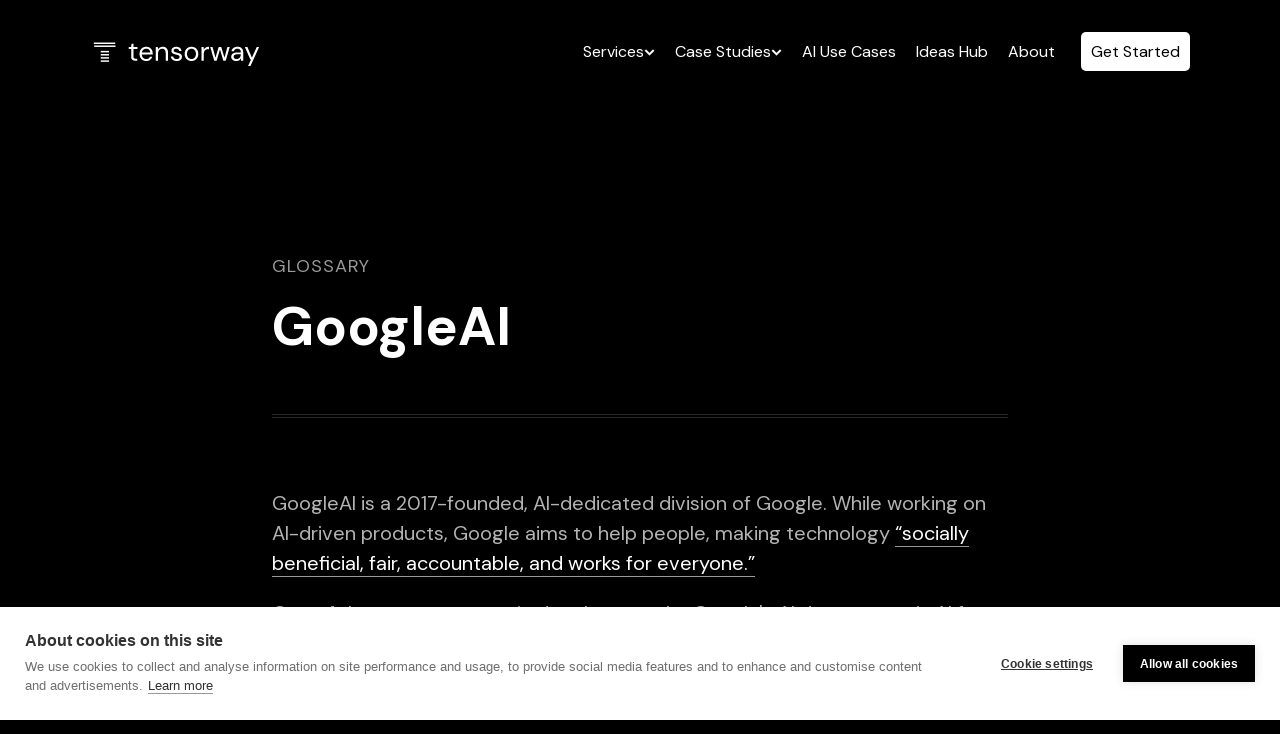

--- FILE ---
content_type: text/html
request_url: https://www.tensorway.com/glossary/googleai
body_size: 33026
content:
<!DOCTYPE html><!-- Last Published: Thu Jan 15 2026 12:32:59 GMT+0000 (Coordinated Universal Time) --><html data-wf-domain="www.tensorway.com" data-wf-page="65aa95478cd9a42e7d35dc80" data-wf-site="6357bd3d0b57597484604d8a" lang="en" data-wf-collection="65aa95478cd9a42e7d35dc2c" data-wf-item-slug="googleai"><head><meta charset="utf-8"/><title>What is GoogleAI? | Glosssary by Tensorway</title><meta content="GoogleAI definition shared by data science experts. Find out what GoogleAI is, how it works, and stay on track of latest AI and ML trends." name="description"/><meta content="What is GoogleAI? | Glosssary by Tensorway" property="og:title"/><meta content="GoogleAI definition shared by data science experts. Find out what GoogleAI is, how it works, and stay on track of latest AI and ML trends." property="og:description"/><meta content="What is GoogleAI? | Glosssary by Tensorway" property="twitter:title"/><meta content="GoogleAI definition shared by data science experts. Find out what GoogleAI is, how it works, and stay on track of latest AI and ML trends." property="twitter:description"/><meta property="og:type" content="website"/><meta content="summary_large_image" name="twitter:card"/><meta content="width=device-width, initial-scale=1" name="viewport"/><meta content="SND1SzYWjaO9oYUim-wtc0EnET-tCBzgVj_sIDHmFso" name="google-site-verification"/><link href="https://cdn.prod.website-files.com/6357bd3d0b57597484604d8a/css/home-fe4ca8.webflow.shared.77e8e4c24.min.css" rel="stylesheet" type="text/css" integrity="sha384-d+jkwk03s1QYl92sgV+a4DKREtjfbi6/EnxmbTIwUtRBbCW0TcV11JtgWf+2OeSy" crossorigin="anonymous"/><link href="https://fonts.googleapis.com" rel="preconnect"/><link href="https://fonts.gstatic.com" rel="preconnect" crossorigin="anonymous"/><script src="https://ajax.googleapis.com/ajax/libs/webfont/1.6.26/webfont.js" type="text/javascript"></script><script type="text/javascript">WebFont.load({  google: {    families: ["Lexend:100,regular,500,700,900","DM Sans:200,regular,500,700,italic"]  }});</script><script type="text/javascript">!function(o,c){var n=c.documentElement,t=" w-mod-";n.className+=t+"js",("ontouchstart"in o||o.DocumentTouch&&c instanceof DocumentTouch)&&(n.className+=t+"touch")}(window,document);</script><link href="https://cdn.prod.website-files.com/6357bd3d0b57597484604d8a/65f86737b91c2162197306a9_Tensorway%20favicon.png" rel="shortcut icon" type="image/x-icon"/><link href="https://cdn.prod.website-files.com/6357bd3d0b57597484604d8a/65f8673c7001054be66f3244_Tensorway%20webclip.png" rel="apple-touch-icon"/><link href="https://www.tensorway.com/glossary/googleai" rel="canonical"/><!-- Start VWO Async SmartCode -->
<link rel="preconnect" href="https://dev.visualwebsiteoptimizer.com" />
<script type='text/javascript' id='vwoCode'>
window._vwo_code || (function() {
var account_id=714452,
version=2.1,
settings_tolerance=2000,
hide_element='body',
hide_element_style = 'opacity:0 !important;filter:alpha(opacity=0) !important;background:none !important;transition:none !important;',
/* DO NOT EDIT BELOW THIS LINE */
f=false,w=window,d=document,v=d.querySelector('#vwoCode'),cK='_vwo_'+account_id+'_settings',cc={};try{var c=JSON.parse(localStorage.getItem('_vwo_'+account_id+'_config'));cc=c&&typeof c==='object'?c:{}}catch(e){}var stT=cc.stT==='session'?w.sessionStorage:w.localStorage;code={use_existing_jquery:function(){return typeof use_existing_jquery!=='undefined'?use_existing_jquery:undefined},library_tolerance:function(){return typeof library_tolerance!=='undefined'?library_tolerance:undefined},settings_tolerance:function(){return cc.sT||settings_tolerance},hide_element_style:function(){return'{'+(cc.hES||hide_element_style)+'}'},hide_element:function(){if(performance.getEntriesByName('first-contentful-paint')[0]){return''}return typeof cc.hE==='string'?cc.hE:hide_element},getVersion:function(){return version},finish:function(e){if(!f){f=true;var t=d.getElementById('_vis_opt_path_hides');if(t)t.parentNode.removeChild(t);if(e)(new Image).src='https://dev.visualwebsiteoptimizer.com/ee.gif?a='+account_id+e}},finished:function(){return f},addScript:function(e){var t=d.createElement('script');t.type='text/javascript';if(e.src){t.src=e.src}else{t.text=e.text}d.getElementsByTagName('head')[0].appendChild(t)},load:function(e,t){var i=this.getSettings(),n=d.createElement('script'),r=this;t=t||{};if(i){n.textContent=i;d.getElementsByTagName('head')[0].appendChild(n);if(!w.VWO||VWO.caE){stT.removeItem(cK);r.load(e)}}else{var o=new XMLHttpRequest;o.open('GET',e,true);o.withCredentials=!t.dSC;o.responseType=t.responseType||'text';o.onload=function(){if(t.onloadCb){return t.onloadCb(o,e)}if(o.status===200){_vwo_code.addScript({text:o.responseText})}else{_vwo_code.finish('&e=loading_failure:'+e)}};o.onerror=function(){if(t.onerrorCb){return t.onerrorCb(e)}_vwo_code.finish('&e=loading_failure:'+e)};o.send()}},getSettings:function(){try{var e=stT.getItem(cK);if(!e){return}e=JSON.parse(e);if(Date.now()>e.e){stT.removeItem(cK);return}return e.s}catch(e){return}},init:function(){if(d.URL.indexOf('__vwo_disable__')>-1)return;var e=this.settings_tolerance();w._vwo_settings_timer=setTimeout(function(){_vwo_code.finish();stT.removeItem(cK)},e);var t;if(this.hide_element()!=='body'){t=d.createElement('style');var i=this.hide_element(),n=i?i+this.hide_element_style():'',r=d.getElementsByTagName('head')[0];t.setAttribute('id','_vis_opt_path_hides');v&&t.setAttribute('nonce',v.nonce);t.setAttribute('type','text/css');if(t.styleSheet)t.styleSheet.cssText=n;else t.appendChild(d.createTextNode(n));r.appendChild(t)}else{t=d.getElementsByTagName('head')[0];var n=d.createElement('div');n.style.cssText='z-index: 2147483647 !important;position: fixed !important;left: 0 !important;top: 0 !important;width: 100% !important;height: 100% !important;background: white !important;';n.setAttribute('id','_vis_opt_path_hides');n.classList.add('_vis_hide_layer');t.parentNode.insertBefore(n,t.nextSibling)}var o='https://dev.visualwebsiteoptimizer.com/j.php?a='+account_id+'&u='+encodeURIComponent(d.URL)+'&vn='+version;if(w.location.search.indexOf('_vwo_xhr')!==-1){this.addScript({src:o})}else{this.load(o+'&x=true')}}};w._vwo_code=code;code.init();})();
</script>
<!-- End VWO Async SmartCode -->

<!-- Google Tag Manager -->
<script>(function(w,d,s,l,i){w[l]=w[l]||[];w[l].push({'gtm.start':
new Date().getTime(),event:'gtm.js'});var f=d.getElementsByTagName(s)[0],
j=d.createElement(s),dl=l!='dataLayer'?'&l='+l:'';j.async=true;j.src=
'https://www.googletagmanager.com/gtm.js?id='+i+dl;f.parentNode.insertBefore(j,f);
})(window,document,'script','dataLayer','GTM-TZDP5T9');</script>
<!-- End Google Tag Manager -->

<style>
  .question-column .w-dropdown-toggle {
    white-space: normal;
  }
  
  .grecaptcha-badge {
    display: none !important;
    visibility: hidden;
  }
  
  .field-wrap.is-not-empty > .is-input-script {
  	padding-top: 24px;
		padding-bottom: 8px;
  }

  .field-wrap.is-not-empty > .field-label {
  	top: 6px;
    font-size: 12px;
    line-height: 16px;
   	transition: all .3s ease-out ;
    mix-blend-mode: difference;
  }
</style>

<script acync src="https://www.google.com/recaptcha/api.js"></script>

<script>
  function formOnSubmit(token) {
  const emailInput = document.getElementById('email');
    localStorage.removeItem('userEmail');
    localStorage.setItem('userEmail', emailInput.value);
    const $form = document.getElementById("email-form")
	if ($form.reportValidity()){
      $form.submit();
    }
  }
</script>

<script id="vtag-ai-js" async src="https://r2.leadsy.ai/tag.js" data-pid="z2gYdRsTVuPcHfVF" data-version="062024"></script><meta property="og:url" content="www.tensorway.com/glossary/googleai" />
<meta property="og:image" content="https://cdn.prod.website-files.com/6357bd3d0b57597484604d8a/66f40122e2f4aafa4345506e_Glossary%20Terms%20and%20definitions%20from%20the%20AI%20world..jpg"></head><body class="body"><div class="w-embed w-iframe"><!-- Google Tag Manager (noscript) -->
<noscript><iframe src=“https://www.googletagmanager.com/ns.html?id=GTM-TZDP5T9”
height=“0" width=“0” style=“display:none;visibility:hidden”></iframe></noscript>
<!-- End Google Tag Manager (noscript) --></div><div class="w-embed"><style>
	* {
  	-webkit-font-smoothing: antialiased;
  }
</style></div><div data-animation="default" class="nav w-nav" data-easing2="ease" data-easing="ease" data-collapse="medium" role="banner" data-no-scroll="1" data-duration="400" data-doc-height="1"><div class="menu-shadow"></div><div class="menu-shadow"></div><div class="overlay"></div><div class="nav_wrap"><a href="/" class="nav_brand w-nav-brand"><img src="https://cdn.prod.website-files.com/6357bd3d0b57597484604d8a/6686e24e95613776eb2085c7_logo.svg" loading="eager" width="173" height="25" alt=""/></a><nav class="nav_menu"><div data-hover="true" data-delay="100" data-w-id="d824f8b7-47f2-152a-0ad0-4f4122cdbb04" class="nav_dropdown w-dropdown"><div class="nav_dropdown-toggle w-dropdown-toggle"><a href="/services" class="nav_link border-none w-inline-block"><div>Services</div><img src="https://cdn.prod.website-files.com/6357bd3d0b57597484604d8a/6687cc00f62cc9818912d60c_arrow_down.svg" alt="dropdown arrow button" width="11" height="Auto" class="img_menu-dropdown-arrow"/></a><img src="https://cdn.prod.website-files.com/6357bd3d0b57597484604d8a/6687cc00f62cc9818912d60c_arrow_down.svg" loading="lazy" alt="" class="img_menu-dropdown-arrow is-mobile"/></div><div class="nav_dropdown-list-wrap w-dropdown-list"><div class="nav_dropdown-list"><a href="/services/ai-agents-development" class="nav_dropdown-link w-inline-block"><div class="nav_icon w-embed"><svg xmlns="http://www.w3.org/2000/svg" width="20" height="20" viewBox="0 0 32 32" fill="none">
<path d="M23.3152 2.5415C22.2658 2.67209 21.2765 3.10272 20.4658 3.7817C19.6551 4.46069 19.0576 5.35919 18.7449 6.36937C18.4323 7.37956 18.4178 8.4585 18.7031 9.47673C18.9885 10.495 19.5617 11.4092 20.3538 12.1097L19.1602 13.005C19.114 13.0396 19.0799 13.0879 19.0627 13.143C19.0455 13.198 19.046 13.2571 19.0643 13.3119C19.0825 13.3666 19.1175 13.4142 19.1643 13.448C19.211 13.4818 19.2673 13.5 19.325 13.5H23.842C25.2636 13.5153 26.6378 12.9899 27.6865 12.0301C28.7352 11.0703 29.38 9.74778 29.4902 8.33044C29.5386 7.52391 29.4087 6.71662 29.1099 5.96595C28.811 5.21527 28.3505 4.53963 27.7611 3.98703C27.1716 3.43442 26.4677 3.01843 25.6993 2.76859C24.9309 2.51876 24.1169 2.44123 23.3152 2.5415ZM21.75 8.75C21.6017 8.75 21.4567 8.70601 21.3333 8.6236C21.21 8.54119 21.1139 8.42405 21.0571 8.28701C21.0003 8.14996 20.9855 7.99916 21.0144 7.85368C21.0434 7.70819 21.1148 7.57456 21.2197 7.46967C21.3246 7.36478 21.4582 7.29335 21.6037 7.26441C21.7492 7.23547 21.9 7.25032 22.037 7.30709C22.1741 7.36385 22.2912 7.45998 22.3736 7.58332C22.456 7.70666 22.5 7.85166 22.5 8C22.5 8.1989 22.421 8.38965 22.2803 8.53029C22.1397 8.67094 21.9489 8.74996 21.75 8.75ZM24 8.75C23.8517 8.75 23.7067 8.70601 23.5833 8.6236C23.46 8.54119 23.3639 8.42405 23.3071 8.28701C23.2503 8.14996 23.2355 7.99916 23.2644 7.85368C23.2934 7.70819 23.3648 7.57456 23.4697 7.46967C23.5746 7.36478 23.7082 7.29335 23.8537 7.26441C23.9992 7.23547 24.15 7.25032 24.287 7.30709C24.4241 7.36385 24.5412 7.45998 24.6236 7.58332C24.706 7.70666 24.75 7.85166 24.75 8C24.75 8.1989 24.671 8.38965 24.5303 8.53029C24.3897 8.67094 24.1989 8.74996 24 8.75ZM26.25 8.75C26.1017 8.75 25.9567 8.70601 25.8333 8.6236C25.71 8.54119 25.6139 8.42405 25.5571 8.28701C25.5003 8.14996 25.4855 7.99916 25.5144 7.85368C25.5434 7.70819 25.6148 7.57456 25.7197 7.46967C25.8246 7.36478 25.9582 7.29335 26.1037 7.26441C26.2492 7.23547 26.4 7.25032 26.537 7.30709C26.6741 7.36385 26.7912 7.45998 26.8736 7.58332C26.956 7.70666 27 7.85166 27 8C27 8.1989 26.921 8.38965 26.7803 8.53029C26.6397 8.67094 26.4489 8.74996 26.25 8.75Z" fill="currentColor"/>
<path d="M15.5 26.25H15C13.6309 26.2485 12.2866 25.8843 11.1039 25.1945C9.92127 24.5047 8.94245 23.5139 8.26709 22.323C8.13845 22.0985 8.02143 21.8676 7.9165 21.6312C7.88525 21.5605 7.85425 21.49 7.82495 21.4182C7.72428 21.1706 7.63668 20.9178 7.5625 20.661C7.53442 20.5644 7.5115 20.466 7.48706 20.368C7.43384 20.1523 7.38973 19.9343 7.35474 19.7141C7.34009 19.6217 7.32374 19.53 7.31226 19.4365C7.2195 18.7437 7.23044 18.041 7.34473 17.3514C7.35718 17.2683 7.36768 17.1848 7.38281 17.1026C7.44826 16.7366 7.5418 16.3762 7.6626 16.0246C8.18141 14.4892 9.16807 13.1547 10.4841 12.2087C11.8 11.2627 13.3793 10.7526 15 10.75C15.7426 10.7477 16.4815 10.8548 17.1929 11.0678C17.3832 11.1255 17.5887 11.1051 17.7641 11.0113C17.9394 10.9174 18.0703 10.7577 18.1279 10.5673C18.1856 10.377 18.1652 10.1715 18.0713 9.99616C17.9775 9.82081 17.8178 9.68992 17.6274 9.63229C16.7752 9.37648 15.8898 9.24766 15 9.24997C13.1998 9.25221 11.4392 9.77917 9.93377 10.7664C8.42833 11.7536 7.2433 13.1582 6.52368 14.8083C6.35119 14.7734 6.17594 14.7539 6 14.75C3.93213 14.75 2.25 16.8808 2.25 19.5C2.25 22.1191 3.93213 24.25 6 24.25C6.51666 24.2448 7.0239 24.111 7.47583 23.8606C8.58406 25.4125 10.1435 26.5854 11.9419 27.2197C11.8176 27.4611 11.7518 27.7284 11.75 28C11.7506 28.4639 11.9351 28.9087 12.2632 29.2368C12.5913 29.5649 13.036 29.7494 13.5 29.75H15.5C15.9641 29.75 16.4092 29.5656 16.7374 29.2374C17.0656 28.9092 17.25 28.4641 17.25 28C17.25 27.5358 17.0656 27.0907 16.7374 26.7625C16.4092 26.4343 15.9641 26.25 15.5 26.25Z" fill="currentColor"/>
<path d="M24 14.75C23.8219 14.7537 23.6446 14.7735 23.4702 14.8091C23.4526 14.7692 23.4404 14.7277 23.4223 14.688C23.3816 14.598 23.3236 14.5169 23.2514 14.4494C23.1793 14.3818 23.0946 14.3292 23.0021 14.2946C22.9096 14.2599 22.8111 14.2438 22.7124 14.2473C22.6137 14.2508 22.5166 14.2737 22.4268 14.3148C22.3369 14.3559 22.2561 14.4143 22.1889 14.4867C22.1217 14.5592 22.0695 14.6441 22.0352 14.7368C22.001 14.8295 21.9853 14.928 21.9893 15.0267C21.9932 15.1254 22.0166 15.2224 22.0581 15.312C22.1623 15.5398 22.2514 15.7722 22.3322 16.0067C22.4521 16.3563 22.5452 16.7146 22.6106 17.0784C22.6279 17.1714 22.6418 17.2649 22.6557 17.3586C22.7151 17.7363 22.7466 18.1178 22.75 18.5C22.7525 19.8848 22.3812 21.2447 21.6752 22.436C21.5864 22.5855 21.5522 22.7611 21.5784 22.933C21.6047 23.1049 21.6898 23.2623 21.8193 23.3784C22.4117 23.9313 23.1897 24.2423 24 24.25C26.0678 24.25 27.75 22.1192 27.75 19.5C27.75 16.8809 26.0678 14.75 24 14.75Z" fill="currentColor"/>
<path d="M19.3301 14.5C19.0625 14.501 18.8014 14.4174 18.5841 14.2611C18.3668 14.1049 18.2044 13.884 18.1201 13.63C18.0282 13.3638 18.0317 13.074 18.1298 12.8101C17.1731 12.2765 16.0954 11.9976 15 12C13.7144 12 12.4577 12.3812 11.3888 13.0955C10.3199 13.8097 9.48676 14.8249 8.99479 16.0126C8.50282 17.2003 8.37409 18.5072 8.6249 19.7681C8.8757 21.029 9.49477 22.1872 10.4038 23.0962C11.3128 24.0052 12.471 24.6243 13.7319 24.8751C14.9928 25.1259 16.2997 24.9972 17.4874 24.5052C18.6752 24.0133 19.6903 23.1801 20.4046 22.1112C21.1188 21.0423 21.5 19.7856 21.5 18.5C21.5018 17.0479 21.0118 15.638 20.1099 14.5H19.3301ZM17.6001 20.95C17.2973 21.3537 16.9048 21.6813 16.4535 21.9069C16.0022 22.1326 15.5045 22.2501 15 22.2501C14.4954 22.2501 13.9978 22.1326 13.5465 21.9069C13.0952 21.6813 12.7026 21.3537 12.3999 20.95C12.2805 20.7909 12.2293 20.5908 12.2575 20.3939C12.2856 20.197 12.3909 20.0193 12.55 19.9C12.7092 19.7806 12.9092 19.7294 13.1062 19.7576C13.3031 19.7857 13.4807 19.891 13.6001 20.0501C13.7631 20.2674 13.9744 20.4438 14.2174 20.5653C14.4604 20.6868 14.7283 20.7501 15 20.7501C15.2716 20.7501 15.5396 20.6868 15.7825 20.5653C16.0255 20.4438 16.2369 20.2674 16.3999 20.0501C16.5192 19.891 16.6969 19.7857 16.8938 19.7576C17.0907 19.7294 17.2908 19.7806 17.4499 19.9C17.6091 20.0193 17.7143 20.197 17.7425 20.3939C17.7706 20.5908 17.7194 20.7909 17.6001 20.95Z" fill="currentColor"/>
</svg></div><div class="nav_link-color">AI Agents 🔥</div></a><a href="/services/ai-development" class="nav_dropdown-link w-inline-block"><div class="nav_icon w-embed"><svg xmlns="http://www.w3.org/2000/svg" width="20" height="20" viewBox="0 0 20 20" fill="none">
<g clip-path="url(#clip0_3428_339)">
<path d="M7.52141 1.38623C6.26082 1.38623 5.22078 2.32752 5.06395 3.54545C5.05684 3.54541 5.04988 3.5449 5.04277 3.5449C3.67387 3.5449 2.56414 4.65463 2.56414 6.02354V6.99494C1.4716 6.9949 0.585938 7.88057 0.585938 8.97311V11.0269C0.585938 12.1194 1.4716 13.0051 2.56414 13.0051V13.9765C2.56414 15.3454 3.67387 16.4551 5.04277 16.4551C5.04988 16.4551 5.05687 16.4546 5.06395 16.4546C5.22074 17.6725 6.26078 18.6138 7.52141 18.6138C8.89031 18.6138 10 17.504 10 16.1351V3.86482C10 2.49592 8.89027 1.38623 7.52141 1.38623Z" stroke="currentColor" stroke-miterlimit="10"/>
<path d="M2.56396 6.99493V7.77892C2.56396 8.89247 3.46666 9.79517 4.58022 9.79517" stroke="currentColor" stroke-miterlimit="10"/>
<path d="M5.80319 5.65287C5.33386 5.20178 5.04175 4.56764 5.04175 3.86529C5.04175 2.49615 6.15167 1.38623 7.52081 1.38623" stroke="currentColor" stroke-miterlimit="10"/>
<path d="M5.80319 14.3471C5.33386 14.7982 5.04175 15.4323 5.04175 16.1347C5.04175 17.5038 6.15167 18.6137 7.52081 18.6137" stroke="currentColor" stroke-miterlimit="10"/>
<path d="M18.2422 11.1719C18.8894 11.1719 19.4141 10.6472 19.4141 10C19.4141 9.35279 18.8894 8.82812 18.2422 8.82812C17.595 8.82812 17.0703 9.35279 17.0703 10C17.0703 10.6472 17.595 11.1719 18.2422 11.1719Z" stroke="currentColor" stroke-miterlimit="10"/>
<path d="M17.0703 10H10" stroke="currentColor" stroke-miterlimit="10"/>
<path d="M13.1602 2.92969C13.8074 2.92969 14.332 2.40502 14.332 1.75781C14.332 1.1106 13.8074 0.585938 13.1602 0.585938C12.5129 0.585938 11.9883 1.1106 11.9883 1.75781C11.9883 2.40502 12.5129 2.92969 13.1602 2.92969Z" stroke="currentColor" stroke-miterlimit="10"/>
<path d="M13.1601 2.90808V4.50757L10 5.28648" stroke="currentColor" stroke-miterlimit="10"/>
<path d="M16.6406 6.73181C17.2878 6.73181 17.8125 6.20715 17.8125 5.55994C17.8125 4.91273 17.2878 4.38806 16.6406 4.38806C15.9934 4.38806 15.4688 4.91273 15.4688 5.55994C15.4688 6.20715 15.9934 6.73181 16.6406 6.73181Z" stroke="currentColor" stroke-miterlimit="10"/>
<path d="M15.8272 6.37335L14.6962 7.50437H10" stroke="currentColor" stroke-miterlimit="10"/>
<path d="M13.1602 19.4141C13.8074 19.4141 14.332 18.8894 14.332 18.2422C14.332 17.595 13.8074 17.0703 13.1602 17.0703C12.5129 17.0703 11.9883 17.595 11.9883 18.2422C11.9883 18.8894 12.5129 19.4141 13.1602 19.4141Z" stroke="currentColor" stroke-miterlimit="10"/>
<path d="M13.1601 17.0919V15.4924L10 14.7135" stroke="currentColor" stroke-miterlimit="10"/>
<path d="M16.6406 15.6119C17.2878 15.6119 17.8125 15.0873 17.8125 14.4401C17.8125 13.7929 17.2878 13.2682 16.6406 13.2682C15.9934 13.2682 15.4688 13.7929 15.4688 14.4401C15.4688 15.0873 15.9934 15.6119 16.6406 15.6119Z" stroke="currentColor" stroke-miterlimit="10"/>
<path d="M15.8272 13.6267L14.6962 12.4957H10" stroke="currentColor" stroke-miterlimit="10"/>
</g>
<defs>
<clipPath id="clip0_3428_339">
<rect width="20" height="20" fill="currentColor"/>
</clipPath>
</defs>
</svg></div><div class="nav_link-color">AI Development</div></a><a href="/services/machine-learning" class="nav_dropdown-link w-inline-block"><div class="nav_icon w-embed"><svg xmlns="http://www.w3.org/2000/svg" width="20" height="20" viewBox="0 0 40 40" fill="none">
<path d="M14.615 18.386H18V1.13869C16.4882 0.76974 14.8181 1.13869 13.6898 2.22433C13.3739 2.50649 13.1482 2.90484 12.9452 3.25202C12.7419 3.23025 12.5614 3.187 12.3584 3.187C8.63496 3.187 5.5885 6.11824 5.5885 9.70086C5.5885 10.6344 5.79153 11.5247 6.17528 12.3497C3.15115 13.4571 1 16.2365 1 19.4717C1 21.9686 2.36162 24.2703 4.43755 25.6816C3.7156 26.7237 3.33186 27.9615 3.33186 29.2425C3.33186 30.9795 4.03147 32.6297 5.31758 33.8457C6.85227 35.3221 9.04133 35.9952 11.1622 35.6695C12.223 37.0809 13.8928 38 15.7434 38C16.5332 38 17.3004 37.8479 18 37.544V20.5573H14.615C12.1327 20.5573 10.1018 18.6031 10.1018 16.2147H12.3584C12.3584 17.4089 13.3739 18.386 14.615 18.386ZM11.2301 27.0712C13.1033 27.0712 14.615 28.5258 14.615 30.3281H12.3584C12.3584 29.72 11.8621 29.2425 11.2301 29.2425C10.5981 29.2425 10.1018 29.72 10.1018 30.3281H7.84513C7.84513 28.5258 9.3569 27.0712 11.2301 27.0712Z" fill="currentColor"/>
<path d="M39 23.9082V15.2363H36.0979C35.7196 13.9573 35.2073 12.7214 34.5173 11.5725L36.5209 9.59961L30.2422 3.48582L28.216 5.437C27.036 4.76487 25.7667 4.26635 24.4531 3.89768V1H20V9.81641C25.5218 9.81641 30.0195 14.1955 30.0195 19.5723C30.0195 24.9487 25.5218 29.3281 20 29.3281V38H24.4531V35.2466C25.7667 34.8782 27.036 34.3794 28.216 33.7073L30.2422 35.6584L36.5209 29.5449L34.5173 27.572C35.2076 26.4231 35.7196 25.1872 36.0979 23.9082H39ZM27.793 19.5723C27.793 15.3882 24.2971 11.9844 20 11.9844V27.1602C24.2971 27.1602 27.793 23.7563 27.793 19.5723Z" fill="currentColor"/>
</svg></div><div class="nav_link-color">Machine Learning</div></a><a href="/services/deep-learning" class="nav_dropdown-link w-inline-block"><div class="nav_icon w-embed"><svg xmlns="http://www.w3.org/2000/svg" width="20" height="20" viewBox="0 0 40 40" fill="none">
<path d="M35.6674 15.3484L32.6959 10.4133C33.5396 9.56531 34.0625 8.39766 34.0625 7.10938C34.0625 4.52414 31.9602 2.42188 29.375 2.42188C27.6473 2.42188 26.1523 3.37133 25.3394 4.76562H14.6606C13.8477 3.37133 12.3527 2.42188 10.625 2.42188C8.03977 2.42188 5.9375 4.52414 5.9375 7.10938C5.9375 8.39766 6.46039 9.56531 7.30406 10.4133L4.33258 15.3484C1.91563 15.5334 0 17.5364 0 20C0 22.4636 1.91563 24.4666 4.33258 24.6516L7.30406 29.5867C6.46039 30.4347 5.9375 31.6023 5.9375 32.8906C5.9375 35.4759 8.03977 37.5781 10.625 37.5781C12.3527 37.5781 13.8477 36.6287 14.6606 35.2344H25.3394C26.1523 36.6287 27.6473 37.5781 29.375 37.5781C31.9602 37.5781 34.0625 35.4759 34.0625 32.8906C34.0625 31.6023 33.5396 30.4347 32.6959 29.5867L35.6674 24.6516C38.0844 24.4666 40 22.4636 40 20C40 17.5364 38.0844 15.5334 35.6674 15.3484ZM15.3125 7.10938H24.6875C24.6875 8.17055 25.0552 9.13914 25.6515 9.92547L20 17.9623L14.3485 9.92555C14.9448 9.13914 15.3125 8.17055 15.3125 7.10938ZM9.32906 11.5919C9.74336 11.712 10.1724 11.7969 10.625 11.7969C11.298 11.7969 11.9349 11.6485 12.5138 11.3922L17.743 18.8281H9.20859C8.86539 17.5079 7.96648 16.4219 6.77055 15.8227L9.32906 11.5919ZM12.5138 28.6078C11.9349 28.3515 11.298 28.2031 10.625 28.2031C10.1724 28.2031 9.74336 28.288 9.32906 28.4081L6.77055 24.1773C7.96648 23.5782 8.86539 22.4921 9.20859 21.1719H17.743L12.5138 28.6078ZM24.6875 32.8906H15.3125C15.3125 31.8295 14.9448 30.8609 14.3485 30.0745L20 22.0377L25.6515 30.0745C25.0552 30.8609 24.6875 31.8295 24.6875 32.8906ZM30.6709 28.4081C30.2566 28.288 29.8276 28.2031 29.375 28.2031C28.702 28.2031 28.0651 28.3515 27.4862 28.6078L22.257 21.1719H30.7914C31.1346 22.4921 32.0335 23.5781 33.2295 24.1773L30.6709 28.4081ZM30.7914 18.8281H22.257L27.4862 11.3922C28.0651 11.6485 28.702 11.7969 29.375 11.7969C29.8276 11.7969 30.2566 11.712 30.6709 11.5919L33.2295 15.8227C32.0335 16.4218 31.1346 17.5079 30.7914 18.8281Z" fill="currentColor"/>
</svg></div><div class="nav_link-color">Deep Learning</div></a><a href="/services/computer-vision" class="nav_dropdown-link w-inline-block"><div class="nav_icon w-embed"><svg xmlns="http://www.w3.org/2000/svg" width="20" height="20" viewBox="0 0 40 40" fill="none">
<g clip-path="url(#clip0_1760_341)">
<path d="M18.8281 15.8668V12.6709C15.6724 13.1736 13.1736 15.6723 12.6709 18.8281H15.8668C16.2725 17.3996 17.3996 16.2725 18.8281 15.8668Z" fill="currentColor"/>
<path d="M20 24.2969C18.0369 24.2969 16.3784 22.9732 15.8668 21.1719H12.6709C13.2344 24.7095 16.3062 27.4219 20 27.4219C21.6242 27.4219 23.1279 26.897 24.3513 26.0086L22.0932 23.7505C21.4734 24.0979 20.7596 24.2969 20 24.2969Z" fill="currentColor"/>
<path d="M20 21.9531C21.0787 21.9531 21.9531 21.0787 21.9531 20C21.9531 18.9213 21.0787 18.0469 20 18.0469C18.9213 18.0469 18.0469 18.9213 18.0469 20C18.0469 21.0787 18.9213 21.9531 20 21.9531Z" fill="currentColor"/>
<path d="M39.8175 19.372C39.7285 19.2317 37.5969 15.8972 34.1314 12.5201C32.0782 10.5192 29.9802 8.92055 27.8957 7.76828C25.229 6.2943 22.5725 5.54688 20 5.54688C17.4275 5.54688 14.7711 6.2943 12.1044 7.76836C10.0199 8.92062 7.92191 10.5193 5.86871 12.5202C2.40316 15.8972 0.271523 19.2317 0.182461 19.372C-0.0608203 19.7553 -0.0608203 20.2447 0.182461 20.628C0.271523 20.7683 2.40316 24.1028 5.86863 27.4799C7.92184 29.4808 10.0198 31.0795 12.1043 32.2317C14.7711 33.7057 17.4275 34.4531 20 34.4531C22.5725 34.4531 25.229 33.7057 27.8957 32.2316C29.9802 31.0794 32.0782 29.4807 34.1314 27.4798C37.5968 24.1027 39.7285 20.7682 39.8175 20.6279C40.0608 20.2447 40.0608 19.7553 39.8175 19.372ZM20 29.7656C14.6153 29.7656 10.2344 25.3848 10.2344 20C10.2344 14.6152 14.6153 10.2344 20 10.2344C25.3848 10.2344 29.7657 14.6152 29.7657 20C29.7657 25.3848 25.3848 29.7656 20 29.7656Z" fill="currentColor"/>
<path d="M21.1719 12.6709V15.8668C22.9732 16.3783 24.2969 18.0369 24.2969 20C24.2969 20.7596 24.0979 21.4734 23.7505 22.0932L26.0086 24.3513C26.897 23.1279 27.4219 21.6242 27.4219 20C27.4219 16.3062 24.7094 13.2345 21.1719 12.6709Z" fill="currentColor"/>
</g>
<defs>
<clipPath id="clip0_1760_341">
<rect width="40" height="40" fill="white"/>
</clipPath>
</defs>
</svg></div><div class="nav_link-color">Computer Vision</div></a><a href="/services/natural-language-processing" class="nav_dropdown-link w-inline-block"><div class="nav_icon w-embed"><svg xmlns="http://www.w3.org/2000/svg" width="20" height="20" viewBox="0 0 40 40" fill="none">
<path d="M19.5 9.69067C14.3732 9.69067 10.2021 13.8554 10.2021 18.9745C10.2021 24.0937 14.3732 28.2585 19.5 28.2585C24.6269 28.2585 28.7979 24.0938 28.7979 18.9745C28.7979 13.8555 24.6269 9.69067 19.5 9.69067ZM15.8931 21.2039C15.8931 21.8187 15.3946 22.3171 14.7799 22.3171C14.1651 22.3171 13.6667 21.8186 13.6667 21.2039V16.7453C13.6667 16.1305 14.1651 15.6321 14.7799 15.6321C15.3947 15.6321 15.8931 16.1306 15.8931 16.7453V21.2039ZM20.6132 24.4606C20.6132 25.0754 20.1147 25.5738 19.5 25.5738C18.8852 25.5738 18.3867 25.0754 18.3867 24.4606V13.4886C18.3867 12.8738 18.8851 12.3754 19.4999 12.3754C20.1147 12.3754 20.6131 12.8738 20.6131 13.4886V24.4606H20.6132ZM25.3333 21.2039C25.3333 21.8187 24.8349 22.3171 24.2201 22.3171C23.6053 22.3171 23.1069 21.8186 23.1069 21.2039V16.7453C23.1069 16.1305 23.6054 15.6321 24.2201 15.6321C24.835 15.6321 25.3333 16.1306 25.3333 16.7453V21.2039Z" fill="currentColor"/>
<path d="M37.5266 15.7848L34.7605 15.4762C34.3699 13.7944 33.707 12.2171 32.8218 10.7919L34.5968 8.62837C34.9541 8.19286 34.9227 7.5574 34.5241 7.15929L31.4275 4.06682C31.0333 3.67316 30.4064 3.63828 29.971 3.9857L27.7732 5.73934C26.3494 4.85324 24.7733 4.18868 23.0925 3.7948L22.8132 0.986441C22.7575 0.426535 22.2865 0 21.7238 0H17.3429C16.7854 0 16.3169 0.419039 16.2549 0.973082L15.9402 3.78694C14.2514 4.17889 12.6679 4.84418 11.2377 5.73266L9.08674 3.97263C8.65167 3.61661 8.01762 3.648 7.6198 4.04529L4.5231 7.13777C4.12818 7.53216 4.09315 8.16057 4.44191 8.59639L6.18716 10.7777C5.30344 12.1973 4.64059 13.7682 4.24768 15.4431L1.48681 15.7169C0.926684 15.7724 0.5 16.2435 0.5 16.8062V21.1781C0.5 21.7358 0.919187 22.2043 1.47338 22.2661L4.23951 22.5747C4.6302 24.2565 5.29305 25.8338 6.17825 27.2591L4.40316 29.4226C4.04588 29.8581 4.07734 30.4936 4.47597 30.8917L7.5726 33.9842C7.96678 34.3778 8.59363 34.4127 9.02907 34.0653L11.2268 32.3117C12.652 33.1986 14.2299 33.8637 15.9127 34.2574L16.1868 37.0136C16.2425 37.5735 16.7135 38 17.2762 38H21.6571C22.2146 38 22.6831 37.581 22.7451 37.0269L23.054 34.2655C24.731 33.8769 26.3044 33.2188 27.7269 32.3404L29.9133 34.1293C30.3483 34.4854 30.9824 34.454 31.3802 34.0567L34.4769 30.9641C34.8718 30.5697 34.9068 29.9413 34.5581 29.5055L32.795 27.3018C33.6877 25.8747 34.3567 24.294 34.7523 22.6078L37.5132 22.3341C38.0732 22.2785 38.4999 21.8074 38.4999 21.2446V16.8729C38.5 16.3152 38.0808 15.8467 37.5266 15.7848ZM19.5 30.4849C13.1455 30.4849 7.97568 25.3214 7.97568 18.9745C7.97568 12.6277 13.1455 7.46418 19.5 7.46418C25.8545 7.46418 31.0244 12.6277 31.0244 18.9745C31.0243 25.3214 25.8545 30.4849 19.5 30.4849Z" fill="currentColor"/>
</svg></div><div class="nav_link-color">Natural Language Processing</div></a><a href="/services/software-development-services" class="nav_dropdown-link w-inline-block"><div class="nav_icon w-embed"><svg xmlns="http://www.w3.org/2000/svg" width="20" height="20" viewBox="0 0 40 40" fill="none">
<path d="M37.4385 4.46472C37.1411 4.16709 36.7376 4 36.3167 4L4.58639 4.00191C3.7102 4.00205 3 4.71211 3 5.58844V28.8554C3 29.7315 3.71034 30.4419 4.58653 30.4419H14.6344V33.6149H13.0479C12.1717 33.6149 11.4614 34.3252 11.4614 35.2014C11.4614 36.0776 12.1717 36.7879 13.0479 36.7879H16.2209H24.6823H27.8553C28.7315 36.7879 29.4418 36.0776 29.4418 35.2014C29.4418 34.3252 28.7315 33.6149 27.8553 33.6149H26.2688V30.4419H36.3167C37.1929 30.4419 37.9032 29.7315 37.9032 28.8554V5.58653C37.9033 5.16565 37.7362 4.76215 37.4385 4.46472ZM15.7563 15.1697L13.7051 17.2209L15.7563 19.2722C16.3759 19.8916 16.3759 20.8962 15.7563 21.5158C15.4466 21.8255 15.0405 21.9804 14.6345 21.9804C14.2285 21.9804 13.8224 21.8255 13.5128 21.5157L10.3398 18.3427C9.72017 17.7233 9.72017 16.7187 10.3398 16.0991L13.5128 12.9261C14.1322 12.3066 15.1368 12.3066 15.7564 12.9261C16.3759 13.5455 16.3759 14.5501 15.7563 15.1697ZM22.5454 14.3087L21.4878 20.6548C21.3584 21.4308 20.6863 21.9807 19.9247 21.9807C19.8382 21.9807 19.7504 21.9737 19.6622 21.9589C18.7978 21.8148 18.214 20.9975 18.3581 20.1331L19.4157 13.7871C19.5598 12.9228 20.3771 12.3381 21.2415 12.483C22.1057 12.627 22.6895 13.4444 22.5454 14.3087ZM30.5636 18.3427L27.3906 21.5157C27.0809 21.8255 26.6749 21.9804 26.2689 21.9804C25.8629 21.9804 25.4568 21.8255 25.1471 21.5157C24.5275 20.8962 24.5275 19.8917 25.1471 19.2721L27.1983 17.2209L25.1471 15.1697C24.5275 14.5502 24.5275 13.5456 25.1471 12.926C25.7666 12.3066 26.7712 12.3066 27.3908 12.926L30.5638 16.099C31.1833 16.7186 31.1833 17.7233 30.5636 18.3427Z" fill="currentColor"/>
</svg></div><div class="nav_link-color">Software Development</div></a><a href="/services/generative-ai-development" class="nav_dropdown-link w-inline-block"><div class="nav_icon w-embed"><svg xmlns="http://www.w3.org/2000/svg" width="20" height="20" viewBox="0 0 40 40" fill="none">
<g clip-path="url(#clip0_1760_308)">
<path d="M16.0438 11.1323C15.3019 11.1323 14.7051 11.7336 14.7051 12.4711V13.8099H17.3827V12.4711C17.3826 11.7307 16.783 11.1323 16.0438 11.1323Z" fill="currentColor"/>
<path d="M14.7886 33.8137C14.7886 35.8717 16.4601 37.4967 18.4715 37.4967H18.5549V37.58C18.6126 39.1335 20.842 39.1324 20.8991 37.58V37.4967H20.9825C23.0207 37.4967 24.6654 35.8475 24.6654 33.8137V31.2195H14.7886V33.8137Z" fill="currentColor"/>
<path d="M19.7265 0C12.1577 0 6 6.15771 6 13.7265C6 19.496 9.50291 23.2904 12.0606 26.0609C12.9892 27.0668 13.8833 28.0357 14.3819 28.8752H25.0712C25.5697 28.0358 26.4639 27.0669 27.3926 26.0609C29.9502 23.2903 33.4531 19.496 33.4531 13.7265C33.4531 6.15771 27.2954 0 19.7265 0ZM19.7265 17.4929C19.6689 19.0463 17.4395 19.0452 17.3823 17.4929V16.154H14.7047V17.4928C14.6471 19.0463 12.4177 19.0451 12.3606 17.4928V12.471C12.5513 7.56695 19.5591 7.6154 19.7265 12.471V17.4929ZM26.0038 16.3208C27.5573 16.3784 27.5561 18.6078 26.0038 18.6649H22.2375C20.684 18.6073 20.6851 16.3779 22.2375 16.3208H22.9485V11.1323H22.2375C20.684 11.0746 20.6851 8.84524 22.2375 8.78812H26.0038C27.5573 8.84578 27.5561 11.0752 26.0038 11.1323H25.2927V16.3208H26.0038Z" fill="currentColor"/>
</g>
<defs>
<clipPath id="clip0_1760_308">
<rect width="40" height="40" fill="white"/>
</clipPath>
</defs>
</svg></div><div class="nav_link-color">Generative AI</div></a><a href="/services/ai-chatbot-development" class="nav_dropdown-link w-inline-block"><div class="nav_icon w-embed"><svg xmlns="http://www.w3.org/2000/svg" width="20" height="20" viewBox="0 0 35 35" fill="none">
<g clip-path="url(#clip0_1760_379)">
<path d="M2.24766 18.6389C0.900293 19.0238 0 20.2383 0 21.6016V25.7032C0 27.108 0.946777 28.296 2.23604 28.6625C2.15879 28.1655 2.11914 27.6569 2.11914 27.1387C2.11914 19.6319 2.1136 20.0874 2.13281 19.7169C2.15127 19.3519 2.19023 18.9923 2.24766 18.6389Z" fill="currentColor"/>
<path d="M32.7515 18.6389C32.8369 19.1632 32.8807 19.6964 32.8807 20.2344V27.1387C32.8807 27.6569 32.841 28.1655 32.7638 28.6625C34.053 28.296 34.9998 27.108 34.9998 25.7032V21.6016C34.9998 20.1927 34.0469 19.0012 32.7515 18.6389Z" fill="currentColor"/>
<path d="M30.5566 18.5253H19.2514L15.7992 20.2514C15.3747 20.464 14.8989 20.5761 14.4238 20.5761C13.8523 20.5761 13.2925 20.4175 12.8064 20.1167C11.8932 19.5521 11.3477 18.5739 11.3477 17.5V12.4031C7.33154 12.7503 4.16992 16.13 4.16992 20.2343V27.1386C4.16992 31.4733 7.69658 35 12.0312 35H22.9688C27.3034 35 30.8301 31.4733 30.8301 27.1386V20.2343C30.8301 19.6546 30.7665 19.0811 30.6421 18.524C30.6134 18.5253 30.5854 18.5253 30.5566 18.5253ZM13.3984 23.6523C13.3984 24.2186 12.9393 24.6777 12.373 24.6777C11.8068 24.6777 11.3477 24.2186 11.3477 23.6523V21.6015C11.3477 21.0352 11.8068 20.5761 12.373 20.5761C12.9393 20.5761 13.3984 21.0352 13.3984 21.6015V23.6523ZM19.5508 28.7792H15.4492C14.8829 28.7792 14.4238 28.3201 14.4238 27.7539C14.4238 27.1876 14.8829 26.7285 15.4492 26.7285H19.5508C20.1171 26.7285 20.5762 27.1876 20.5762 27.7539C20.5762 28.3201 20.1171 28.7792 19.5508 28.7792ZM23.6523 23.6523C23.6523 24.2186 23.1932 24.6777 22.627 24.6777C22.0607 24.6777 21.6016 24.2186 21.6016 23.6523V21.6015C21.6016 21.0352 22.0607 20.5761 22.627 20.5761C23.1932 20.5761 23.6523 21.0352 23.6523 21.6015V23.6523Z" fill="currentColor"/>
<path d="M4.16992 12.1967C5.36348 11.7735 6.2207 10.6333 6.2207 9.29688C6.2207 7.60088 4.84053 6.2207 3.14453 6.2207C1.44854 6.2207 0.0683594 7.60088 0.0683594 9.29688C0.0683594 10.6333 0.925586 11.7735 2.11914 12.1967C2.11914 14.0834 2.11914 15.4909 2.11846 16.543L2.92852 16.3112C3.24912 15.5716 3.66338 14.8627 4.16992 14.2037V12.1967Z" fill="currentColor"/>
<path d="M30.5566 0H17.8418C15.3917 0 13.3984 1.99329 13.3984 4.44336V17.5C13.3984 17.8553 13.5825 18.1854 13.8847 18.3723C14.0494 18.4741 14.2364 18.5254 14.4239 18.5254C14.5806 18.5254 14.7377 18.4895 14.8825 18.4171L18.7675 16.4746H30.5566C33.0067 16.4746 35 14.4813 35 12.0312V4.44336C35 1.99329 33.0067 0 30.5566 0ZM29.8047 11.3477H18.5938C18.0275 11.3477 17.5684 10.8886 17.5684 10.3223C17.5684 9.75598 18.0275 9.29688 18.5938 9.29688H29.8047C30.371 9.29688 30.8301 9.75598 30.8301 10.3223C30.8301 10.8886 30.371 11.3477 29.8047 11.3477ZM29.8047 7.24609H18.5938C18.0275 7.24609 17.5684 6.78699 17.5684 6.2207C17.5684 5.65441 18.0275 5.19531 18.5938 5.19531H29.8047C30.371 5.19531 30.8301 5.65441 30.8301 6.2207C30.8301 6.78699 30.371 7.24609 29.8047 7.24609Z" fill="currentColor"/>
</g>
<defs>
<clipPath id="clip0_1760_379">
<rect width="35" height="35" fill="white"/>
</clipPath>
</defs>
</svg></div><div class="nav_link-color">AI Chatbot</div></a><a href="/services/chatgpt-development" class="nav_dropdown-link w-inline-block"><div class="nav_icon w-embed"><svg xmlns="http://www.w3.org/2000/svg" width="20" height="20" viewBox="0 0 40 40" fill="none">
<path d="M17.745 8.21019H28.5812C28.2426 5.88253 26.2393 4.09448 23.8177 4.09448H4.81469C2.15562 4.09456 0 6.25011 0 8.90925V20.7246C0 23.3837 2.15562 25.5393 4.81469 25.5393V29.446L10.5866 25.9086V15.3686C10.5866 11.4215 13.7978 8.21019 17.745 8.21019Z" fill="currentColor"/>
<path d="M35.1852 10.554H17.7449C15.0858 10.554 12.9302 12.7096 12.9302 15.3686V27.184C12.9302 29.8431 15.0858 31.9987 17.7449 31.9987H28.8107L35.1852 35.9054V31.9987C37.8442 31.9987 39.9999 29.8431 39.9999 27.184V15.3686C39.9999 12.7096 37.8442 10.554 35.1852 10.554ZM31.6279 21.2397C31.6279 21.761 31.5496 22.2641 31.4053 22.7388L33.1889 23.7686L32.0171 25.7983L30.2303 24.7667C29.5438 25.4991 28.6471 26.0313 27.637 26.2668V28.3271H25.2932V26.2668C24.2831 26.0313 23.3863 25.4992 22.6999 24.7667L20.9131 25.7982L19.7413 23.7684L21.5249 22.7387C21.3806 22.264 21.3023 21.7609 21.3023 21.2397C21.3023 20.7184 21.3806 20.2153 21.5249 19.7406L19.7413 18.7108L20.9131 16.6811L22.6999 17.7126C23.3864 16.9802 24.2832 16.4479 25.2932 16.2125V14.1522H27.637V16.2125C28.6471 16.448 29.5438 16.9801 30.2304 17.7126L32.0171 16.6811L33.189 18.7108L31.4053 19.7406C31.5496 20.2154 31.6279 20.7185 31.6279 21.2397Z" fill="currentColor"/>
<path d="M29.081 22.3229C29.6773 20.8842 28.9945 19.2346 27.5559 18.6383C26.1172 18.042 24.4676 18.7248 23.8712 20.1634C23.2749 21.6021 23.9578 23.2517 25.3964 23.848C26.835 24.4444 28.4847 23.7615 29.081 22.3229Z" fill="currentColor"/>
</svg></div><div class="nav_link-color">ChatGPT Integration</div></a><a id="w-node-_3c703479-607d-d0b8-ad81-3e1af3d5b7d9-22cdbafd" href="/services/ai-consulting" class="nav_dropdown-link w-inline-block"><div class="nav_icon w-embed"><svg xmlns="http://www.w3.org/2000/svg" width="20" height="20" viewBox="0 0 40 40" fill="none">
<g clip-path="url(#clip0_1763_461)">
<path d="M27.8687 15.23C27.8687 13.2915 26.2915 11.7144 24.353 11.7144C22.4145 11.7144 20.8374 13.2915 20.8374 15.23C20.8374 17.1476 22.381 18.7105 24.2908 18.744C24.3129 18.7439 24.3351 18.7444 24.3574 18.7455C26.2939 18.7431 27.8687 17.167 27.8687 15.23Z" fill="currentColor"/>
<path d="M23.1812 0.118408V9.48841C23.5599 9.41122 23.9518 9.37052 24.353 9.37052C24.7543 9.37052 25.1462 9.41122 25.5249 9.48841V0.609111C24.7598 0.383018 23.9761 0.218643 23.1812 0.118408Z" fill="currentColor"/>
<path d="M36.4161 14.031C36.1471 10.5403 34.6398 7.20969 32.172 4.65258C30.9185 3.35383 29.4577 2.2975 27.8687 1.52148V10.5456C29.2909 11.6157 30.2124 13.3171 30.2124 15.2299C30.2124 18.1461 28.0708 20.5708 25.2779 21.0156C24.521 23.9165 22.0665 26.0897 19.0962 26.4906C18.632 27.8895 17.312 28.9018 15.7593 28.9018C13.8208 28.9018 12.2437 27.3247 12.2437 25.3862C12.2437 23.4477 13.8208 21.8705 15.7593 21.8705C17.2541 21.8705 18.5333 22.8088 19.0409 24.127C20.7932 23.7971 22.2484 22.56 22.8624 20.8966C20.3513 20.2355 18.4937 17.9458 18.4937 15.2299C18.4937 13.3171 19.4152 11.6157 20.8374 10.5456V0C19.3422 0.036875 17.8736 0.290547 16.4511 0.759922C14.4518 1.41961 12.6393 2.46992 11.0641 3.88172C7.89407 6.72266 6.05406 10.7718 5.99516 15.0195L3.70149 21.3267C3.39696 22.1642 3.52039 23.1 4.03164 23.8299C4.54289 24.5598 5.38016 24.9955 6.27125 24.9955H7.16555C7.38094 24.9955 7.55617 25.1708 7.55617 25.3862V30.0737C7.55617 32.0122 9.13328 33.5893 11.0718 33.5893H13.4155C14.0617 33.5893 14.5874 34.115 14.5874 34.7612V38.8281C14.5874 39.4753 15.1121 40 15.7593 40H30.603C31.2502 40 31.7749 39.4753 31.7749 38.8281V31.2109C31.7749 28.4267 32.5555 25.7487 34.0323 23.4663C35.8509 20.6557 36.6752 17.393 36.4161 14.031Z" fill="currentColor"/>
<path d="M15.7593 26.5581C16.4065 26.5581 16.9312 26.0334 16.9312 25.3862C16.9312 24.739 16.4065 24.2144 15.7593 24.2144C15.1121 24.2144 14.5874 24.739 14.5874 25.3862C14.5874 26.0334 15.1121 26.5581 15.7593 26.5581Z" fill="currentColor"/>
</g>
<defs>
<clipPath id="clip0_1763_461">
<rect width="40" height="40" fill="white"/>
</clipPath>
</defs>
</svg></div><div class="nav_link-color">AI Consulting</div></a><a href="/services/ai-solution-audit" class="nav_dropdown-link w-inline-block"><div class="nav_icon w-embed"><svg xmlns="http://www.w3.org/2000/svg" width="20" height="20" viewBox="0 0 40 40" fill="none">
<g clip-path="url(#clip0_1761_421)">
<path d="M20 18.75C23.236 18.75 25.8594 16.1267 25.8594 12.8906C25.8594 9.65458 23.236 7.03125 20 7.03125C16.764 7.03125 14.1406 9.65458 14.1406 12.8906C14.1406 16.1267 16.764 18.75 20 18.75Z" fill="currentColor"/>
<path d="M16.4844 27.7156V36.4843C16.4844 38.4226 18.0617 40 20 40C21.9383 40 23.5156 38.4226 23.5156 36.4843V27.7156C22.3867 27.9835 21.2094 28.125 20 28.125C18.7906 28.125 17.6133 27.9835 16.4844 27.7156Z" fill="currentColor"/>
<path d="M37.6562 18.9516V15.2344C37.6562 13.2959 36.0791 11.7188 34.1406 11.7188H32.8383C32.2437 5.15781 26.7125 0 20 0C13.2875 0 7.75625 5.15781 7.16172 11.7188H5.85945C5.21328 11.7188 4.68758 11.193 4.68758 10.5469V6.82969C6.05156 6.34687 7.03125 5.04297 7.03125 3.51562C7.03125 1.57734 5.45391 0 3.51562 0C1.57734 0 0 1.57734 0 3.51562C0 5.04297 0.979688 6.34687 2.34375 6.82969L2.34383 10.5469C2.34383 12.4854 3.92094 14.0625 5.85945 14.0625H7.16172C7.75625 20.6234 13.2875 25.7812 20 25.7812C26.7125 25.7812 32.2437 20.6234 32.8383 14.0625H34.1407C34.7869 14.0625 35.3126 14.5882 35.3126 15.2344V18.9516C33.9485 19.4344 32.9688 20.7383 32.9688 22.2656C32.9688 24.2039 34.5462 25.7812 36.4845 25.7812C38.4227 25.7812 40.0001 24.2039 40.0001 22.2656C40 20.7383 39.0203 19.4344 37.6562 18.9516ZM20 21.0938C15.4766 21.0938 11.7969 17.4141 11.7969 12.8906C11.7969 8.36719 15.4766 4.6875 20 4.6875C24.5234 4.6875 28.2031 8.36719 28.2031 12.8906C28.2031 17.4141 24.5234 21.0938 20 21.0938Z" fill="currentColor"/>
</g>
<defs>
<clipPath id="clip0_1761_421">
<rect width="40" height="40" fill="white"/>
</clipPath>
</defs>
</svg></div><div class="nav_link-color">Custom AI Solution Audit</div></a></div></div></div><div data-hover="false" data-delay="100" data-w-id="d824f8b7-47f2-152a-0ad0-4f4122cdbb27" class="nav_dropdown is-mobile w-dropdown"><div class="nav_dropdown-toggle w-dropdown-toggle"><a href="/services" class="nav_link is-dropdown w-inline-block"><div>Services</div><img src="https://cdn.prod.website-files.com/6357bd3d0b57597484604d8a/6687cc00f62cc9818912d60c_arrow_down.svg" loading="lazy" alt="" class="img_menu-dropdown-arrow"/></a><img src="https://cdn.prod.website-files.com/6357bd3d0b57597484604d8a/6687cc00f62cc9818912d60c_arrow_down.svg" loading="lazy" width="13" height="9" alt="" class="img_menu-dropdown-arrow is-mobile"/></div><div class="nav_dropdown-list-wrap w-dropdown-list"><div class="nav_dropdown-list"><a href="/services/ai-development" class="nav_dropdown-link w-inline-block"><div class="nav_icon w-embed"><svg xmlns="http://www.w3.org/2000/svg" width="20" height="20" viewBox="0 0 40 40" fill="none">
<path d="M17.9583 27.2083V33.2917C17.9583 35.4007 16.5462 37.297 14.4927 37.778C13.8729 37.9229 13.227 38 12.5625 38C8.82858 38 5.60187 35.6012 4.49496 32.0877C2.32429 30.6678 1 28.2659 1 25.6667C1 24.3007 1.36229 22.9888 2.05758 21.8125C1.36383 20.6362 1 19.3242 1 17.9583C1 15.541 2.15933 13.2717 4.08333 11.824V11.7917C4.08333 8.86712 6.12913 6.41279 8.86558 5.78225C9.49613 3.04733 11.952 1 14.875 1H14.9089C16.594 1.00462 17.9583 2.37362 17.9583 4.05867V13.3333H14.448C13.9145 12.416 12.931 11.7917 11.7917 11.7917C10.0881 11.7917 8.70833 13.1715 8.70833 14.875C8.70833 16.5785 10.0881 17.9583 11.7917 17.9583C12.9294 17.9583 13.913 17.334 14.448 16.4167H17.9583V24.125H14.448C13.9145 23.2077 12.931 22.5833 11.7917 22.5833C10.0881 22.5833 8.70833 23.9631 8.70833 25.6667C8.70833 27.3702 10.0881 28.75 11.7917 28.75C12.9294 28.75 13.913 28.1256 14.448 27.2083H17.9583ZM38 17.9583C38 15.541 36.8407 13.2717 34.9167 11.824V11.7917C34.9167 8.86712 32.8709 6.41279 30.1344 5.78225C29.5039 3.04733 27.048 1 24.125 1H24.0911C22.406 1.00462 21.0417 2.37362 21.0417 4.05867V19.5H25.6667V17.5313C24.7494 16.9979 24.125 16.0143 24.125 14.875C24.125 13.1715 25.5048 11.7917 27.2083 11.7917C28.9119 11.7917 30.2917 13.1715 30.2917 14.875C30.2917 16.0127 29.6673 16.9963 28.75 17.5313V22.5833H21.0417V33.2917C21.0417 35.4007 22.4538 37.297 24.5073 37.778C25.1271 37.9229 25.773 38 26.4375 38C30.1714 38 33.3981 35.6012 34.505 32.0877C36.6757 30.6678 38 28.2659 38 25.6667C38 24.3007 37.6377 22.9888 36.9424 21.8125C37.6362 20.6362 38 19.3242 38 17.9583Z" fill="currentColor"/>
</svg></div><div class="nav_link-color">Artificial Intelligence</div></a><a href="/services/machine-learning" class="nav_dropdown-link w-inline-block"><div class="nav_icon w-embed"><svg xmlns="http://www.w3.org/2000/svg" width="20" height="20" viewBox="0 0 40 40" fill="none">
<path d="M14.615 18.386H18V1.13869C16.4882 0.76974 14.8181 1.13869 13.6898 2.22433C13.3739 2.50649 13.1482 2.90484 12.9452 3.25202C12.7419 3.23025 12.5614 3.187 12.3584 3.187C8.63496 3.187 5.5885 6.11824 5.5885 9.70086C5.5885 10.6344 5.79153 11.5247 6.17528 12.3497C3.15115 13.4571 1 16.2365 1 19.4717C1 21.9686 2.36162 24.2703 4.43755 25.6816C3.7156 26.7237 3.33186 27.9615 3.33186 29.2425C3.33186 30.9795 4.03147 32.6297 5.31758 33.8457C6.85227 35.3221 9.04133 35.9952 11.1622 35.6695C12.223 37.0809 13.8928 38 15.7434 38C16.5332 38 17.3004 37.8479 18 37.544V20.5573H14.615C12.1327 20.5573 10.1018 18.6031 10.1018 16.2147H12.3584C12.3584 17.4089 13.3739 18.386 14.615 18.386ZM11.2301 27.0712C13.1033 27.0712 14.615 28.5258 14.615 30.3281H12.3584C12.3584 29.72 11.8621 29.2425 11.2301 29.2425C10.5981 29.2425 10.1018 29.72 10.1018 30.3281H7.84513C7.84513 28.5258 9.3569 27.0712 11.2301 27.0712Z" fill="currentColor"/>
<path d="M39 23.9082V15.2363H36.0979C35.7196 13.9573 35.2073 12.7214 34.5173 11.5725L36.5209 9.59961L30.2422 3.48582L28.216 5.437C27.036 4.76487 25.7667 4.26635 24.4531 3.89768V1H20V9.81641C25.5218 9.81641 30.0195 14.1955 30.0195 19.5723C30.0195 24.9487 25.5218 29.3281 20 29.3281V38H24.4531V35.2466C25.7667 34.8782 27.036 34.3794 28.216 33.7073L30.2422 35.6584L36.5209 29.5449L34.5173 27.572C35.2076 26.4231 35.7196 25.1872 36.0979 23.9082H39ZM27.793 19.5723C27.793 15.3882 24.2971 11.9844 20 11.9844V27.1602C24.2971 27.1602 27.793 23.7563 27.793 19.5723Z" fill="currentColor"/>
</svg></div><div class="nav_link-color">Machine Learning</div></a><a href="/services/deep-learning" class="nav_dropdown-link w-inline-block"><div class="nav_icon w-embed"><svg xmlns="http://www.w3.org/2000/svg" width="20" height="20" viewBox="0 0 40 40" fill="none">
<path d="M35.6674 15.3484L32.6959 10.4133C33.5396 9.56531 34.0625 8.39766 34.0625 7.10938C34.0625 4.52414 31.9602 2.42188 29.375 2.42188C27.6473 2.42188 26.1523 3.37133 25.3394 4.76562H14.6606C13.8477 3.37133 12.3527 2.42188 10.625 2.42188C8.03977 2.42188 5.9375 4.52414 5.9375 7.10938C5.9375 8.39766 6.46039 9.56531 7.30406 10.4133L4.33258 15.3484C1.91563 15.5334 0 17.5364 0 20C0 22.4636 1.91563 24.4666 4.33258 24.6516L7.30406 29.5867C6.46039 30.4347 5.9375 31.6023 5.9375 32.8906C5.9375 35.4759 8.03977 37.5781 10.625 37.5781C12.3527 37.5781 13.8477 36.6287 14.6606 35.2344H25.3394C26.1523 36.6287 27.6473 37.5781 29.375 37.5781C31.9602 37.5781 34.0625 35.4759 34.0625 32.8906C34.0625 31.6023 33.5396 30.4347 32.6959 29.5867L35.6674 24.6516C38.0844 24.4666 40 22.4636 40 20C40 17.5364 38.0844 15.5334 35.6674 15.3484ZM15.3125 7.10938H24.6875C24.6875 8.17055 25.0552 9.13914 25.6515 9.92547L20 17.9623L14.3485 9.92555C14.9448 9.13914 15.3125 8.17055 15.3125 7.10938ZM9.32906 11.5919C9.74336 11.712 10.1724 11.7969 10.625 11.7969C11.298 11.7969 11.9349 11.6485 12.5138 11.3922L17.743 18.8281H9.20859C8.86539 17.5079 7.96648 16.4219 6.77055 15.8227L9.32906 11.5919ZM12.5138 28.6078C11.9349 28.3515 11.298 28.2031 10.625 28.2031C10.1724 28.2031 9.74336 28.288 9.32906 28.4081L6.77055 24.1773C7.96648 23.5782 8.86539 22.4921 9.20859 21.1719H17.743L12.5138 28.6078ZM24.6875 32.8906H15.3125C15.3125 31.8295 14.9448 30.8609 14.3485 30.0745L20 22.0377L25.6515 30.0745C25.0552 30.8609 24.6875 31.8295 24.6875 32.8906ZM30.6709 28.4081C30.2566 28.288 29.8276 28.2031 29.375 28.2031C28.702 28.2031 28.0651 28.3515 27.4862 28.6078L22.257 21.1719H30.7914C31.1346 22.4921 32.0335 23.5781 33.2295 24.1773L30.6709 28.4081ZM30.7914 18.8281H22.257L27.4862 11.3922C28.0651 11.6485 28.702 11.7969 29.375 11.7969C29.8276 11.7969 30.2566 11.712 30.6709 11.5919L33.2295 15.8227C32.0335 16.4218 31.1346 17.5079 30.7914 18.8281Z" fill="currentColor"/>
</svg></div><div class="nav_link-color">Deep Learning</div></a><a href="/services/computer-vision" class="nav_dropdown-link w-inline-block"><div class="nav_icon w-embed"><svg xmlns="http://www.w3.org/2000/svg" width="20" height="20" viewBox="0 0 40 40" fill="none">
<g clip-path="url(#clip0_1760_341)">
<path d="M18.8281 15.8668V12.6709C15.6724 13.1736 13.1736 15.6723 12.6709 18.8281H15.8668C16.2725 17.3996 17.3996 16.2725 18.8281 15.8668Z" fill="currentColor"/>
<path d="M20 24.2969C18.0369 24.2969 16.3784 22.9732 15.8668 21.1719H12.6709C13.2344 24.7095 16.3062 27.4219 20 27.4219C21.6242 27.4219 23.1279 26.897 24.3513 26.0086L22.0932 23.7505C21.4734 24.0979 20.7596 24.2969 20 24.2969Z" fill="currentColor"/>
<path d="M20 21.9531C21.0787 21.9531 21.9531 21.0787 21.9531 20C21.9531 18.9213 21.0787 18.0469 20 18.0469C18.9213 18.0469 18.0469 18.9213 18.0469 20C18.0469 21.0787 18.9213 21.9531 20 21.9531Z" fill="currentColor"/>
<path d="M39.8175 19.372C39.7285 19.2317 37.5969 15.8972 34.1314 12.5201C32.0782 10.5192 29.9802 8.92055 27.8957 7.76828C25.229 6.2943 22.5725 5.54688 20 5.54688C17.4275 5.54688 14.7711 6.2943 12.1044 7.76836C10.0199 8.92062 7.92191 10.5193 5.86871 12.5202C2.40316 15.8972 0.271523 19.2317 0.182461 19.372C-0.0608203 19.7553 -0.0608203 20.2447 0.182461 20.628C0.271523 20.7683 2.40316 24.1028 5.86863 27.4799C7.92184 29.4808 10.0198 31.0795 12.1043 32.2317C14.7711 33.7057 17.4275 34.4531 20 34.4531C22.5725 34.4531 25.229 33.7057 27.8957 32.2316C29.9802 31.0794 32.0782 29.4807 34.1314 27.4798C37.5968 24.1027 39.7285 20.7682 39.8175 20.6279C40.0608 20.2447 40.0608 19.7553 39.8175 19.372ZM20 29.7656C14.6153 29.7656 10.2344 25.3848 10.2344 20C10.2344 14.6152 14.6153 10.2344 20 10.2344C25.3848 10.2344 29.7657 14.6152 29.7657 20C29.7657 25.3848 25.3848 29.7656 20 29.7656Z" fill="currentColor"/>
<path d="M21.1719 12.6709V15.8668C22.9732 16.3783 24.2969 18.0369 24.2969 20C24.2969 20.7596 24.0979 21.4734 23.7505 22.0932L26.0086 24.3513C26.897 23.1279 27.4219 21.6242 27.4219 20C27.4219 16.3062 24.7094 13.2345 21.1719 12.6709Z" fill="currentColor"/>
</g>
<defs>
<clipPath id="clip0_1760_341">
<rect width="40" height="40" fill="white"/>
</clipPath>
</defs>
</svg></div><div class="nav_link-color">Computer Vision</div></a><a href="/services/natural-language-processing" class="nav_dropdown-link w-inline-block"><div class="nav_icon w-embed"><svg xmlns="http://www.w3.org/2000/svg" width="20" height="20" viewBox="0 0 40 40" fill="none">
<path d="M19.5 9.69067C14.3732 9.69067 10.2021 13.8554 10.2021 18.9745C10.2021 24.0937 14.3732 28.2585 19.5 28.2585C24.6269 28.2585 28.7979 24.0938 28.7979 18.9745C28.7979 13.8555 24.6269 9.69067 19.5 9.69067ZM15.8931 21.2039C15.8931 21.8187 15.3946 22.3171 14.7799 22.3171C14.1651 22.3171 13.6667 21.8186 13.6667 21.2039V16.7453C13.6667 16.1305 14.1651 15.6321 14.7799 15.6321C15.3947 15.6321 15.8931 16.1306 15.8931 16.7453V21.2039ZM20.6132 24.4606C20.6132 25.0754 20.1147 25.5738 19.5 25.5738C18.8852 25.5738 18.3867 25.0754 18.3867 24.4606V13.4886C18.3867 12.8738 18.8851 12.3754 19.4999 12.3754C20.1147 12.3754 20.6131 12.8738 20.6131 13.4886V24.4606H20.6132ZM25.3333 21.2039C25.3333 21.8187 24.8349 22.3171 24.2201 22.3171C23.6053 22.3171 23.1069 21.8186 23.1069 21.2039V16.7453C23.1069 16.1305 23.6054 15.6321 24.2201 15.6321C24.835 15.6321 25.3333 16.1306 25.3333 16.7453V21.2039Z" fill="currentColor"/>
<path d="M37.5266 15.7848L34.7605 15.4762C34.3699 13.7944 33.707 12.2171 32.8218 10.7919L34.5968 8.62837C34.9541 8.19286 34.9227 7.5574 34.5241 7.15929L31.4275 4.06682C31.0333 3.67316 30.4064 3.63828 29.971 3.9857L27.7732 5.73934C26.3494 4.85324 24.7733 4.18868 23.0925 3.7948L22.8132 0.986441C22.7575 0.426535 22.2865 0 21.7238 0H17.3429C16.7854 0 16.3169 0.419039 16.2549 0.973082L15.9402 3.78694C14.2514 4.17889 12.6679 4.84418 11.2377 5.73266L9.08674 3.97263C8.65167 3.61661 8.01762 3.648 7.6198 4.04529L4.5231 7.13777C4.12818 7.53216 4.09315 8.16057 4.44191 8.59639L6.18716 10.7777C5.30344 12.1973 4.64059 13.7682 4.24768 15.4431L1.48681 15.7169C0.926684 15.7724 0.5 16.2435 0.5 16.8062V21.1781C0.5 21.7358 0.919187 22.2043 1.47338 22.2661L4.23951 22.5747C4.6302 24.2565 5.29305 25.8338 6.17825 27.2591L4.40316 29.4226C4.04588 29.8581 4.07734 30.4936 4.47597 30.8917L7.5726 33.9842C7.96678 34.3778 8.59363 34.4127 9.02907 34.0653L11.2268 32.3117C12.652 33.1986 14.2299 33.8637 15.9127 34.2574L16.1868 37.0136C16.2425 37.5735 16.7135 38 17.2762 38H21.6571C22.2146 38 22.6831 37.581 22.7451 37.0269L23.054 34.2655C24.731 33.8769 26.3044 33.2188 27.7269 32.3404L29.9133 34.1293C30.3483 34.4854 30.9824 34.454 31.3802 34.0567L34.4769 30.9641C34.8718 30.5697 34.9068 29.9413 34.5581 29.5055L32.795 27.3018C33.6877 25.8747 34.3567 24.294 34.7523 22.6078L37.5132 22.3341C38.0732 22.2785 38.4999 21.8074 38.4999 21.2446V16.8729C38.5 16.3152 38.0808 15.8467 37.5266 15.7848ZM19.5 30.4849C13.1455 30.4849 7.97568 25.3214 7.97568 18.9745C7.97568 12.6277 13.1455 7.46418 19.5 7.46418C25.8545 7.46418 31.0244 12.6277 31.0244 18.9745C31.0243 25.3214 25.8545 30.4849 19.5 30.4849Z" fill="currentColor"/>
</svg></div><div class="nav_link-color">Natural Language Processing</div></a><a href="/services/software-development-services" class="nav_dropdown-link w-inline-block"><div class="nav_icon w-embed"><svg xmlns="http://www.w3.org/2000/svg" width="20" height="20" viewBox="0 0 40 40" fill="none">
<path d="M37.4385 4.46472C37.1411 4.16709 36.7376 4 36.3167 4L4.58639 4.00191C3.7102 4.00205 3 4.71211 3 5.58844V28.8554C3 29.7315 3.71034 30.4419 4.58653 30.4419H14.6344V33.6149H13.0479C12.1717 33.6149 11.4614 34.3252 11.4614 35.2014C11.4614 36.0776 12.1717 36.7879 13.0479 36.7879H16.2209H24.6823H27.8553C28.7315 36.7879 29.4418 36.0776 29.4418 35.2014C29.4418 34.3252 28.7315 33.6149 27.8553 33.6149H26.2688V30.4419H36.3167C37.1929 30.4419 37.9032 29.7315 37.9032 28.8554V5.58653C37.9033 5.16565 37.7362 4.76215 37.4385 4.46472ZM15.7563 15.1697L13.7051 17.2209L15.7563 19.2722C16.3759 19.8916 16.3759 20.8962 15.7563 21.5158C15.4466 21.8255 15.0405 21.9804 14.6345 21.9804C14.2285 21.9804 13.8224 21.8255 13.5128 21.5157L10.3398 18.3427C9.72017 17.7233 9.72017 16.7187 10.3398 16.0991L13.5128 12.9261C14.1322 12.3066 15.1368 12.3066 15.7564 12.9261C16.3759 13.5455 16.3759 14.5501 15.7563 15.1697ZM22.5454 14.3087L21.4878 20.6548C21.3584 21.4308 20.6863 21.9807 19.9247 21.9807C19.8382 21.9807 19.7504 21.9737 19.6622 21.9589C18.7978 21.8148 18.214 20.9975 18.3581 20.1331L19.4157 13.7871C19.5598 12.9228 20.3771 12.3381 21.2415 12.483C22.1057 12.627 22.6895 13.4444 22.5454 14.3087ZM30.5636 18.3427L27.3906 21.5157C27.0809 21.8255 26.6749 21.9804 26.2689 21.9804C25.8629 21.9804 25.4568 21.8255 25.1471 21.5157C24.5275 20.8962 24.5275 19.8917 25.1471 19.2721L27.1983 17.2209L25.1471 15.1697C24.5275 14.5502 24.5275 13.5456 25.1471 12.926C25.7666 12.3066 26.7712 12.3066 27.3908 12.926L30.5638 16.099C31.1833 16.7186 31.1833 17.7233 30.5636 18.3427Z" fill="currentColor"/>
</svg></div><div class="nav_link-color">Software Development</div></a><a href="/services/generative-ai-development" class="nav_dropdown-link w-inline-block"><div class="nav_icon w-embed"><svg xmlns="http://www.w3.org/2000/svg" width="20" height="20" viewBox="0 0 40 40" fill="none">
<g clip-path="url(#clip0_1760_308)">
<path d="M16.0438 11.1323C15.3019 11.1323 14.7051 11.7336 14.7051 12.4711V13.8099H17.3827V12.4711C17.3826 11.7307 16.783 11.1323 16.0438 11.1323Z" fill="currentColor"/>
<path d="M14.7886 33.8137C14.7886 35.8717 16.4601 37.4967 18.4715 37.4967H18.5549V37.58C18.6126 39.1335 20.842 39.1324 20.8991 37.58V37.4967H20.9825C23.0207 37.4967 24.6654 35.8475 24.6654 33.8137V31.2195H14.7886V33.8137Z" fill="currentColor"/>
<path d="M19.7265 0C12.1577 0 6 6.15771 6 13.7265C6 19.496 9.50291 23.2904 12.0606 26.0609C12.9892 27.0668 13.8833 28.0357 14.3819 28.8752H25.0712C25.5697 28.0358 26.4639 27.0669 27.3926 26.0609C29.9502 23.2903 33.4531 19.496 33.4531 13.7265C33.4531 6.15771 27.2954 0 19.7265 0ZM19.7265 17.4929C19.6689 19.0463 17.4395 19.0452 17.3823 17.4929V16.154H14.7047V17.4928C14.6471 19.0463 12.4177 19.0451 12.3606 17.4928V12.471C12.5513 7.56695 19.5591 7.6154 19.7265 12.471V17.4929ZM26.0038 16.3208C27.5573 16.3784 27.5561 18.6078 26.0038 18.6649H22.2375C20.684 18.6073 20.6851 16.3779 22.2375 16.3208H22.9485V11.1323H22.2375C20.684 11.0746 20.6851 8.84524 22.2375 8.78812H26.0038C27.5573 8.84578 27.5561 11.0752 26.0038 11.1323H25.2927V16.3208H26.0038Z" fill="currentColor"/>
</g>
<defs>
<clipPath id="clip0_1760_308">
<rect width="40" height="40" fill="white"/>
</clipPath>
</defs>
</svg></div><div class="nav_link-color">Generative AI Development</div></a><a href="/services/ai-chatbot-development" class="nav_dropdown-link w-inline-block"><div class="nav_icon w-embed"><svg xmlns="http://www.w3.org/2000/svg" width="20" height="20" viewBox="0 0 35 35" fill="none">
<g clip-path="url(#clip0_1760_379)">
<path d="M2.24766 18.6389C0.900293 19.0238 0 20.2383 0 21.6016V25.7032C0 27.108 0.946777 28.296 2.23604 28.6625C2.15879 28.1655 2.11914 27.6569 2.11914 27.1387C2.11914 19.6319 2.1136 20.0874 2.13281 19.7169C2.15127 19.3519 2.19023 18.9923 2.24766 18.6389Z" fill="currentColor"/>
<path d="M32.7515 18.6389C32.8369 19.1632 32.8807 19.6964 32.8807 20.2344V27.1387C32.8807 27.6569 32.841 28.1655 32.7638 28.6625C34.053 28.296 34.9998 27.108 34.9998 25.7032V21.6016C34.9998 20.1927 34.0469 19.0012 32.7515 18.6389Z" fill="currentColor"/>
<path d="M30.5566 18.5253H19.2514L15.7992 20.2514C15.3747 20.464 14.8989 20.5761 14.4238 20.5761C13.8523 20.5761 13.2925 20.4175 12.8064 20.1167C11.8932 19.5521 11.3477 18.5739 11.3477 17.5V12.4031C7.33154 12.7503 4.16992 16.13 4.16992 20.2343V27.1386C4.16992 31.4733 7.69658 35 12.0312 35H22.9688C27.3034 35 30.8301 31.4733 30.8301 27.1386V20.2343C30.8301 19.6546 30.7665 19.0811 30.6421 18.524C30.6134 18.5253 30.5854 18.5253 30.5566 18.5253ZM13.3984 23.6523C13.3984 24.2186 12.9393 24.6777 12.373 24.6777C11.8068 24.6777 11.3477 24.2186 11.3477 23.6523V21.6015C11.3477 21.0352 11.8068 20.5761 12.373 20.5761C12.9393 20.5761 13.3984 21.0352 13.3984 21.6015V23.6523ZM19.5508 28.7792H15.4492C14.8829 28.7792 14.4238 28.3201 14.4238 27.7539C14.4238 27.1876 14.8829 26.7285 15.4492 26.7285H19.5508C20.1171 26.7285 20.5762 27.1876 20.5762 27.7539C20.5762 28.3201 20.1171 28.7792 19.5508 28.7792ZM23.6523 23.6523C23.6523 24.2186 23.1932 24.6777 22.627 24.6777C22.0607 24.6777 21.6016 24.2186 21.6016 23.6523V21.6015C21.6016 21.0352 22.0607 20.5761 22.627 20.5761C23.1932 20.5761 23.6523 21.0352 23.6523 21.6015V23.6523Z" fill="currentColor"/>
<path d="M4.16992 12.1967C5.36348 11.7735 6.2207 10.6333 6.2207 9.29688C6.2207 7.60088 4.84053 6.2207 3.14453 6.2207C1.44854 6.2207 0.0683594 7.60088 0.0683594 9.29688C0.0683594 10.6333 0.925586 11.7735 2.11914 12.1967C2.11914 14.0834 2.11914 15.4909 2.11846 16.543L2.92852 16.3112C3.24912 15.5716 3.66338 14.8627 4.16992 14.2037V12.1967Z" fill="currentColor"/>
<path d="M30.5566 0H17.8418C15.3917 0 13.3984 1.99329 13.3984 4.44336V17.5C13.3984 17.8553 13.5825 18.1854 13.8847 18.3723C14.0494 18.4741 14.2364 18.5254 14.4239 18.5254C14.5806 18.5254 14.7377 18.4895 14.8825 18.4171L18.7675 16.4746H30.5566C33.0067 16.4746 35 14.4813 35 12.0312V4.44336C35 1.99329 33.0067 0 30.5566 0ZM29.8047 11.3477H18.5938C18.0275 11.3477 17.5684 10.8886 17.5684 10.3223C17.5684 9.75598 18.0275 9.29688 18.5938 9.29688H29.8047C30.371 9.29688 30.8301 9.75598 30.8301 10.3223C30.8301 10.8886 30.371 11.3477 29.8047 11.3477ZM29.8047 7.24609H18.5938C18.0275 7.24609 17.5684 6.78699 17.5684 6.2207C17.5684 5.65441 18.0275 5.19531 18.5938 5.19531H29.8047C30.371 5.19531 30.8301 5.65441 30.8301 6.2207C30.8301 6.78699 30.371 7.24609 29.8047 7.24609Z" fill="currentColor"/>
</g>
<defs>
<clipPath id="clip0_1760_379">
<rect width="35" height="35" fill="white"/>
</clipPath>
</defs>
</svg></div><div class="nav_link-color">AI Chatbot Development</div></a><a href="/services/chatgpt-development" class="nav_dropdown-link w-inline-block"><div class="nav_icon w-embed"><svg xmlns="http://www.w3.org/2000/svg" width="20" height="20" viewBox="0 0 40 40" fill="none">
<path d="M17.745 8.21019H28.5812C28.2426 5.88253 26.2393 4.09448 23.8177 4.09448H4.81469C2.15562 4.09456 0 6.25011 0 8.90925V20.7246C0 23.3837 2.15562 25.5393 4.81469 25.5393V29.446L10.5866 25.9086V15.3686C10.5866 11.4215 13.7978 8.21019 17.745 8.21019Z" fill="currentColor"/>
<path d="M35.1852 10.554H17.7449C15.0858 10.554 12.9302 12.7096 12.9302 15.3686V27.184C12.9302 29.8431 15.0858 31.9987 17.7449 31.9987H28.8107L35.1852 35.9054V31.9987C37.8442 31.9987 39.9999 29.8431 39.9999 27.184V15.3686C39.9999 12.7096 37.8442 10.554 35.1852 10.554ZM31.6279 21.2397C31.6279 21.761 31.5496 22.2641 31.4053 22.7388L33.1889 23.7686L32.0171 25.7983L30.2303 24.7667C29.5438 25.4991 28.6471 26.0313 27.637 26.2668V28.3271H25.2932V26.2668C24.2831 26.0313 23.3863 25.4992 22.6999 24.7667L20.9131 25.7982L19.7413 23.7684L21.5249 22.7387C21.3806 22.264 21.3023 21.7609 21.3023 21.2397C21.3023 20.7184 21.3806 20.2153 21.5249 19.7406L19.7413 18.7108L20.9131 16.6811L22.6999 17.7126C23.3864 16.9802 24.2832 16.4479 25.2932 16.2125V14.1522H27.637V16.2125C28.6471 16.448 29.5438 16.9801 30.2304 17.7126L32.0171 16.6811L33.189 18.7108L31.4053 19.7406C31.5496 20.2154 31.6279 20.7185 31.6279 21.2397Z" fill="currentColor"/>
<path d="M29.081 22.3229C29.6773 20.8842 28.9945 19.2346 27.5559 18.6383C26.1172 18.042 24.4676 18.7248 23.8712 20.1634C23.2749 21.6021 23.9578 23.2517 25.3964 23.848C26.835 24.4444 28.4847 23.7615 29.081 22.3229Z" fill="currentColor"/>
</svg></div><div class="nav_link-color">ChatGPT Development</div></a><a id="w-node-ccca85c7-f49b-3757-32bf-cece92f10a3e-22cdbafd" href="/services/ai-consulting" class="nav_dropdown-link w-inline-block"><div class="nav_icon w-embed"><svg xmlns="http://www.w3.org/2000/svg" width="20" height="20" viewBox="0 0 40 40" fill="none">
<g clip-path="url(#clip0_1763_461)">
<path d="M27.8687 15.23C27.8687 13.2915 26.2915 11.7144 24.353 11.7144C22.4145 11.7144 20.8374 13.2915 20.8374 15.23C20.8374 17.1476 22.381 18.7105 24.2908 18.744C24.3129 18.7439 24.3351 18.7444 24.3574 18.7455C26.2939 18.7431 27.8687 17.167 27.8687 15.23Z" fill="currentColor"/>
<path d="M23.1812 0.118408V9.48841C23.5599 9.41122 23.9518 9.37052 24.353 9.37052C24.7543 9.37052 25.1462 9.41122 25.5249 9.48841V0.609111C24.7598 0.383018 23.9761 0.218643 23.1812 0.118408Z" fill="currentColor"/>
<path d="M36.4161 14.031C36.1471 10.5403 34.6398 7.20969 32.172 4.65258C30.9185 3.35383 29.4577 2.2975 27.8687 1.52148V10.5456C29.2909 11.6157 30.2124 13.3171 30.2124 15.2299C30.2124 18.1461 28.0708 20.5708 25.2779 21.0156C24.521 23.9165 22.0665 26.0897 19.0962 26.4906C18.632 27.8895 17.312 28.9018 15.7593 28.9018C13.8208 28.9018 12.2437 27.3247 12.2437 25.3862C12.2437 23.4477 13.8208 21.8705 15.7593 21.8705C17.2541 21.8705 18.5333 22.8088 19.0409 24.127C20.7932 23.7971 22.2484 22.56 22.8624 20.8966C20.3513 20.2355 18.4937 17.9458 18.4937 15.2299C18.4937 13.3171 19.4152 11.6157 20.8374 10.5456V0C19.3422 0.036875 17.8736 0.290547 16.4511 0.759922C14.4518 1.41961 12.6393 2.46992 11.0641 3.88172C7.89407 6.72266 6.05406 10.7718 5.99516 15.0195L3.70149 21.3267C3.39696 22.1642 3.52039 23.1 4.03164 23.8299C4.54289 24.5598 5.38016 24.9955 6.27125 24.9955H7.16555C7.38094 24.9955 7.55617 25.1708 7.55617 25.3862V30.0737C7.55617 32.0122 9.13328 33.5893 11.0718 33.5893H13.4155C14.0617 33.5893 14.5874 34.115 14.5874 34.7612V38.8281C14.5874 39.4753 15.1121 40 15.7593 40H30.603C31.2502 40 31.7749 39.4753 31.7749 38.8281V31.2109C31.7749 28.4267 32.5555 25.7487 34.0323 23.4663C35.8509 20.6557 36.6752 17.393 36.4161 14.031Z" fill="currentColor"/>
<path d="M15.7593 26.5581C16.4065 26.5581 16.9312 26.0334 16.9312 25.3862C16.9312 24.739 16.4065 24.2144 15.7593 24.2144C15.1121 24.2144 14.5874 24.739 14.5874 25.3862C14.5874 26.0334 15.1121 26.5581 15.7593 26.5581Z" fill="currentColor"/>
</g>
<defs>
<clipPath id="clip0_1763_461">
<rect width="40" height="40" fill="white"/>
</clipPath>
</defs>
</svg></div><div class="nav_link-color">AI Consulting</div></a><a href="/services/ai-solution-audit" class="nav_dropdown-link w-inline-block"><div class="nav_icon w-embed"><svg xmlns="http://www.w3.org/2000/svg" width="24" height="24" viewBox="0 0 40 40" fill="none">
<g clip-path="url(#clip0_1761_421)">
<path d="M20 18.75C23.236 18.75 25.8594 16.1267 25.8594 12.8906C25.8594 9.65458 23.236 7.03125 20 7.03125C16.764 7.03125 14.1406 9.65458 14.1406 12.8906C14.1406 16.1267 16.764 18.75 20 18.75Z" fill="currentColor"/>
<path d="M16.4844 27.7156V36.4843C16.4844 38.4226 18.0617 40 20 40C21.9383 40 23.5156 38.4226 23.5156 36.4843V27.7156C22.3867 27.9835 21.2094 28.125 20 28.125C18.7906 28.125 17.6133 27.9835 16.4844 27.7156Z" fill="currentColor"/>
<path d="M37.6562 18.9516V15.2344C37.6562 13.2959 36.0791 11.7188 34.1406 11.7188H32.8383C32.2437 5.15781 26.7125 0 20 0C13.2875 0 7.75625 5.15781 7.16172 11.7188H5.85945C5.21328 11.7188 4.68758 11.193 4.68758 10.5469V6.82969C6.05156 6.34687 7.03125 5.04297 7.03125 3.51562C7.03125 1.57734 5.45391 0 3.51562 0C1.57734 0 0 1.57734 0 3.51562C0 5.04297 0.979688 6.34687 2.34375 6.82969L2.34383 10.5469C2.34383 12.4854 3.92094 14.0625 5.85945 14.0625H7.16172C7.75625 20.6234 13.2875 25.7812 20 25.7812C26.7125 25.7812 32.2437 20.6234 32.8383 14.0625H34.1407C34.7869 14.0625 35.3126 14.5882 35.3126 15.2344V18.9516C33.9485 19.4344 32.9688 20.7383 32.9688 22.2656C32.9688 24.2039 34.5462 25.7812 36.4845 25.7812C38.4227 25.7812 40.0001 24.2039 40.0001 22.2656C40 20.7383 39.0203 19.4344 37.6562 18.9516ZM20 21.0938C15.4766 21.0938 11.7969 17.4141 11.7969 12.8906C11.7969 8.36719 15.4766 4.6875 20 4.6875C24.5234 4.6875 28.2031 8.36719 28.2031 12.8906C28.2031 17.4141 24.5234 21.0938 20 21.0938Z" fill="currentColor"/>
</g>
<defs>
<clipPath id="clip0_1761_421">
<rect width="40" height="40" fill="white"/>
</clipPath>
</defs>
</svg></div><div class="nav_link-color">Custom AI Solution Audit</div></a><a href="/services/ai-agents-development" class="nav_dropdown-link w-inline-block"><div class="nav_icon w-embed"><svg xmlns="http://www.w3.org/2000/svg" width="20" height="20" viewBox="0 0 32 32" fill="none">
<path d="M23.3152 2.5415C22.2658 2.67209 21.2765 3.10272 20.4658 3.7817C19.6551 4.46069 19.0576 5.35919 18.7449 6.36937C18.4323 7.37956 18.4178 8.4585 18.7031 9.47673C18.9885 10.495 19.5617 11.4092 20.3538 12.1097L19.1602 13.005C19.114 13.0396 19.0799 13.0879 19.0627 13.143C19.0455 13.198 19.046 13.2571 19.0643 13.3119C19.0825 13.3666 19.1175 13.4142 19.1643 13.448C19.211 13.4818 19.2673 13.5 19.325 13.5H23.842C25.2636 13.5153 26.6378 12.9899 27.6865 12.0301C28.7352 11.0703 29.38 9.74778 29.4902 8.33044C29.5386 7.52391 29.4087 6.71662 29.1099 5.96595C28.811 5.21527 28.3505 4.53963 27.7611 3.98703C27.1716 3.43442 26.4677 3.01843 25.6993 2.76859C24.9309 2.51876 24.1169 2.44123 23.3152 2.5415ZM21.75 8.75C21.6017 8.75 21.4567 8.70601 21.3333 8.6236C21.21 8.54119 21.1139 8.42405 21.0571 8.28701C21.0003 8.14996 20.9855 7.99916 21.0144 7.85368C21.0434 7.70819 21.1148 7.57456 21.2197 7.46967C21.3246 7.36478 21.4582 7.29335 21.6037 7.26441C21.7492 7.23547 21.9 7.25032 22.037 7.30709C22.1741 7.36385 22.2912 7.45998 22.3736 7.58332C22.456 7.70666 22.5 7.85166 22.5 8C22.5 8.1989 22.421 8.38965 22.2803 8.53029C22.1397 8.67094 21.9489 8.74996 21.75 8.75ZM24 8.75C23.8517 8.75 23.7067 8.70601 23.5833 8.6236C23.46 8.54119 23.3639 8.42405 23.3071 8.28701C23.2503 8.14996 23.2355 7.99916 23.2644 7.85368C23.2934 7.70819 23.3648 7.57456 23.4697 7.46967C23.5746 7.36478 23.7082 7.29335 23.8537 7.26441C23.9992 7.23547 24.15 7.25032 24.287 7.30709C24.4241 7.36385 24.5412 7.45998 24.6236 7.58332C24.706 7.70666 24.75 7.85166 24.75 8C24.75 8.1989 24.671 8.38965 24.5303 8.53029C24.3897 8.67094 24.1989 8.74996 24 8.75ZM26.25 8.75C26.1017 8.75 25.9567 8.70601 25.8333 8.6236C25.71 8.54119 25.6139 8.42405 25.5571 8.28701C25.5003 8.14996 25.4855 7.99916 25.5144 7.85368C25.5434 7.70819 25.6148 7.57456 25.7197 7.46967C25.8246 7.36478 25.9582 7.29335 26.1037 7.26441C26.2492 7.23547 26.4 7.25032 26.537 7.30709C26.6741 7.36385 26.7912 7.45998 26.8736 7.58332C26.956 7.70666 27 7.85166 27 8C27 8.1989 26.921 8.38965 26.7803 8.53029C26.6397 8.67094 26.4489 8.74996 26.25 8.75Z" fill="currentColor"/>
<path d="M15.5 26.25H15C13.6309 26.2485 12.2866 25.8843 11.1039 25.1945C9.92127 24.5047 8.94245 23.5139 8.26709 22.323C8.13845 22.0985 8.02143 21.8676 7.9165 21.6312C7.88525 21.5605 7.85425 21.49 7.82495 21.4182C7.72428 21.1706 7.63668 20.9178 7.5625 20.661C7.53442 20.5644 7.5115 20.466 7.48706 20.368C7.43384 20.1523 7.38973 19.9343 7.35474 19.7141C7.34009 19.6217 7.32374 19.53 7.31226 19.4365C7.2195 18.7437 7.23044 18.041 7.34473 17.3514C7.35718 17.2683 7.36768 17.1848 7.38281 17.1026C7.44826 16.7366 7.5418 16.3762 7.6626 16.0246C8.18141 14.4892 9.16807 13.1547 10.4841 12.2087C11.8 11.2627 13.3793 10.7526 15 10.75C15.7426 10.7477 16.4815 10.8548 17.1929 11.0678C17.3832 11.1255 17.5887 11.1051 17.7641 11.0113C17.9394 10.9174 18.0703 10.7577 18.1279 10.5673C18.1856 10.377 18.1652 10.1715 18.0713 9.99616C17.9775 9.82081 17.8178 9.68992 17.6274 9.63229C16.7752 9.37648 15.8898 9.24766 15 9.24997C13.1998 9.25221 11.4392 9.77917 9.93377 10.7664C8.42833 11.7536 7.2433 13.1582 6.52368 14.8083C6.35119 14.7734 6.17594 14.7539 6 14.75C3.93213 14.75 2.25 16.8808 2.25 19.5C2.25 22.1191 3.93213 24.25 6 24.25C6.51666 24.2448 7.0239 24.111 7.47583 23.8606C8.58406 25.4125 10.1435 26.5854 11.9419 27.2197C11.8176 27.4611 11.7518 27.7284 11.75 28C11.7506 28.4639 11.9351 28.9087 12.2632 29.2368C12.5913 29.5649 13.036 29.7494 13.5 29.75H15.5C15.9641 29.75 16.4092 29.5656 16.7374 29.2374C17.0656 28.9092 17.25 28.4641 17.25 28C17.25 27.5358 17.0656 27.0907 16.7374 26.7625C16.4092 26.4343 15.9641 26.25 15.5 26.25Z" fill="currentColor"/>
<path d="M24 14.75C23.8219 14.7537 23.6446 14.7735 23.4702 14.8091C23.4526 14.7692 23.4404 14.7277 23.4223 14.688C23.3816 14.598 23.3236 14.5169 23.2514 14.4494C23.1793 14.3818 23.0946 14.3292 23.0021 14.2946C22.9096 14.2599 22.8111 14.2438 22.7124 14.2473C22.6137 14.2508 22.5166 14.2737 22.4268 14.3148C22.3369 14.3559 22.2561 14.4143 22.1889 14.4867C22.1217 14.5592 22.0695 14.6441 22.0352 14.7368C22.001 14.8295 21.9853 14.928 21.9893 15.0267C21.9932 15.1254 22.0166 15.2224 22.0581 15.312C22.1623 15.5398 22.2514 15.7722 22.3322 16.0067C22.4521 16.3563 22.5452 16.7146 22.6106 17.0784C22.6279 17.1714 22.6418 17.2649 22.6557 17.3586C22.7151 17.7363 22.7466 18.1178 22.75 18.5C22.7525 19.8848 22.3812 21.2447 21.6752 22.436C21.5864 22.5855 21.5522 22.7611 21.5784 22.933C21.6047 23.1049 21.6898 23.2623 21.8193 23.3784C22.4117 23.9313 23.1897 24.2423 24 24.25C26.0678 24.25 27.75 22.1192 27.75 19.5C27.75 16.8809 26.0678 14.75 24 14.75Z" fill="currentColor"/>
<path d="M19.3301 14.5C19.0625 14.501 18.8014 14.4174 18.5841 14.2611C18.3668 14.1049 18.2044 13.884 18.1201 13.63C18.0282 13.3638 18.0317 13.074 18.1298 12.8101C17.1731 12.2765 16.0954 11.9976 15 12C13.7144 12 12.4577 12.3812 11.3888 13.0955C10.3199 13.8097 9.48676 14.8249 8.99479 16.0126C8.50282 17.2003 8.37409 18.5072 8.6249 19.7681C8.8757 21.029 9.49477 22.1872 10.4038 23.0962C11.3128 24.0052 12.471 24.6243 13.7319 24.8751C14.9928 25.1259 16.2997 24.9972 17.4874 24.5052C18.6752 24.0133 19.6903 23.1801 20.4046 22.1112C21.1188 21.0423 21.5 19.7856 21.5 18.5C21.5018 17.0479 21.0118 15.638 20.1099 14.5H19.3301ZM17.6001 20.95C17.2973 21.3537 16.9048 21.6813 16.4535 21.9069C16.0022 22.1326 15.5045 22.2501 15 22.2501C14.4954 22.2501 13.9978 22.1326 13.5465 21.9069C13.0952 21.6813 12.7026 21.3537 12.3999 20.95C12.2805 20.7909 12.2293 20.5908 12.2575 20.3939C12.2856 20.197 12.3909 20.0193 12.55 19.9C12.7092 19.7806 12.9092 19.7294 13.1062 19.7576C13.3031 19.7857 13.4807 19.891 13.6001 20.0501C13.7631 20.2674 13.9744 20.4438 14.2174 20.5653C14.4604 20.6868 14.7283 20.7501 15 20.7501C15.2716 20.7501 15.5396 20.6868 15.7825 20.5653C16.0255 20.4438 16.2369 20.2674 16.3999 20.0501C16.5192 19.891 16.6969 19.7857 16.8938 19.7576C17.0907 19.7294 17.2908 19.7806 17.4499 19.9C17.6091 20.0193 17.7143 20.197 17.7425 20.3939C17.7706 20.5908 17.7194 20.7909 17.6001 20.95Z" fill="currentColor"/>
</svg></div><div class="nav_link-color">AI Agents 🔥</div></a></div></div></div><div data-hover="true" data-delay="100" data-w-id="d824f8b7-47f2-152a-0ad0-4f4122cdbb4a" class="nav_dropdown w-dropdown"><div class="nav_dropdown-toggle w-dropdown-toggle"><a href="/projects" class="nav_link is-dropdown w-inline-block"><div>Case Studies</div><img src="https://cdn.prod.website-files.com/6357bd3d0b57597484604d8a/6687cc00f62cc9818912d60c_arrow_down.svg" loading="lazy" width="11" height="7" alt="dropdown arrow button" class="img_menu-dropdown-arrow"/></a><img src="https://cdn.prod.website-files.com/6357bd3d0b57597484604d8a/6687cc00f62cc9818912d60c_arrow_down.svg" loading="lazy" alt="" class="img_menu-dropdown-arrow is-mobile"/></div><div class="nav_dropdown-list-wrap w-dropdown-list"><div class="nav_dropdown-list is-one-column"><a href="/projects/image-to-text" class="nav_dropdown-link w-inline-block"><div class="nav_icon w-embed"><svg xmlns="http://www.w3.org/2000/svg" width="20" height="20" viewBox="0 0 40 40" fill="none">
<path d="M33.1987 9.59615L38.5 16.0769V23.5962C38.4999 23.8086 38.4155 24.0124 38.2652 24.1627C38.115 24.3129 37.9112 24.3974 37.6987 24.3974H25.359V15.9038C25.3591 15.6723 25.3136 15.443 25.2251 15.2291C25.1365 15.0152 25.0067 14.8208 24.843 14.657C24.6792 14.4933 24.4848 14.3635 24.2709 14.2749C24.057 14.1864 23.8277 14.1409 23.5962 14.141H20.1603L23.5833 11.3974L27.7692 14.9872C27.8651 15.069 27.9891 15.1102 28.1149 15.1018C28.2407 15.0934 28.3582 15.0362 28.4423 14.9423L33.1987 9.59615ZM38.5 1.80128V14.5577L33.5833 8.55128C33.5401 8.49717 33.4855 8.4531 33.4236 8.42211C33.3616 8.39113 33.2936 8.37396 33.2244 8.3718C33.0845 8.37571 32.9514 8.43306 32.8526 8.53205L28.0385 13.9487L23.9103 10.4103C23.8244 10.3385 23.7167 10.298 23.6048 10.2957C23.4929 10.2934 23.3836 10.3293 23.2949 10.3974L18.6218 14.141H15.1026V1.80128C15.1026 1.58879 15.1871 1.38503 15.3373 1.23478C15.4876 1.08452 15.6914 1.00008 15.9038 1H37.6987C37.9112 1.00008 38.115 1.08452 38.2652 1.23478C38.4155 1.38503 38.4999 1.58879 38.5 1.80128ZM30.4872 6.92949C30.4872 6.45405 30.3462 5.98929 30.0821 5.59398C29.8179 5.19867 29.4425 4.89056 29.0032 4.70862C28.564 4.52668 28.0807 4.47908 27.6144 4.57183C27.1481 4.66458 26.7197 4.89353 26.3836 5.22971C26.0474 5.5659 25.8184 5.99422 25.7257 6.46052C25.6329 6.92682 25.6805 7.41015 25.8625 7.8494C26.0444 8.28864 26.3525 8.66407 26.7478 8.92821C27.1431 9.19235 27.6079 9.33333 28.0833 9.33333C28.7208 9.3331 29.3321 9.07977 29.7829 8.62901C30.2336 8.17825 30.4869 7.56696 30.4872 6.92949ZM4.36538 12.5385C4.49288 12.5384 4.61515 12.4878 4.7053 12.3976C4.79546 12.3075 4.84612 12.1852 4.84615 12.0577V5.64744C4.84635 5.43498 4.93083 5.23129 5.08106 5.08106C5.23129 4.93083 5.43498 4.84635 5.64744 4.84615H12.0577C12.1852 4.84615 12.3075 4.7955 12.3976 4.70534C12.4878 4.61518 12.5385 4.49289 12.5385 4.36538C12.5385 4.23788 12.4878 4.11559 12.3976 4.02543C12.3075 3.93527 12.1852 3.88462 12.0577 3.88462H5.64744C5.18005 3.88509 4.73195 4.07097 4.40146 4.40146C4.07097 4.73195 3.88509 5.18005 3.88462 5.64744V12.0577C3.88465 12.1852 3.93531 12.3075 4.02547 12.3976C4.11562 12.4878 4.23789 12.5384 4.36538 12.5385ZM35.1346 26.9615C35.0071 26.9616 34.8849 27.0122 34.7947 27.1024C34.7045 27.1925 34.6539 27.3148 34.6538 27.4423V33.8526C34.6537 34.065 34.5692 34.2687 34.4189 34.4189C34.2687 34.5692 34.065 34.6537 33.8526 34.6538H27.4423C27.3148 34.6538 27.1925 34.7045 27.1024 34.7947C27.0122 34.8848 26.9615 35.0071 26.9615 35.1346C26.9615 35.2621 27.0122 35.3844 27.1024 35.4746C27.1925 35.5647 27.3148 35.6154 27.4423 35.6154H33.8526C34.3199 35.6149 34.7681 35.429 35.0985 35.0985C35.429 34.7681 35.6149 34.3199 35.6154 33.8526V27.4423C35.6154 27.3148 35.5647 27.1925 35.4745 27.1024C35.3844 27.0122 35.2621 26.9616 35.1346 26.9615ZM24.3974 15.9038V37.6987C24.3974 37.9112 24.3129 38.115 24.1627 38.2652C24.0124 38.4155 23.8086 38.4999 23.5962 38.5H1.80128C1.58879 38.4999 1.38503 38.4155 1.23478 38.2652C1.08452 38.115 1.00008 37.9112 1 37.6987V15.9038C1.00008 15.6914 1.08452 15.4876 1.23478 15.3373C1.38503 15.1871 1.58879 15.1026 1.80128 15.1026H23.5962C23.8086 15.1026 24.0124 15.1871 24.1627 15.3373C24.3129 15.4876 24.3974 15.6914 24.3974 15.9038ZM20.8718 19.109C20.8709 18.9817 20.8199 18.86 20.73 18.77C20.64 18.6801 20.5183 18.6291 20.391 18.6282H5.00641C4.87919 18.6291 4.75743 18.6801 4.66747 18.77C4.5775 18.86 4.52656 18.9818 4.52564 19.109V22.9551C4.52656 23.0824 4.57751 23.2041 4.66748 23.2941C4.75744 23.384 4.87919 23.435 5.00641 23.4359H7.57051C7.69774 23.435 7.81949 23.384 7.90946 23.2941C7.99942 23.2041 8.05037 23.0824 8.05128 22.9551V22.1538H10.9359V31.4487H9.49359C9.36637 31.4496 9.24461 31.5006 9.15465 31.5905C9.06468 31.6805 9.01374 31.8023 9.01282 31.9295V34.4936C9.01374 34.6208 9.06469 34.7426 9.15465 34.8325C9.24462 34.9225 9.36637 34.9734 9.49359 34.9744H15.9038C16.0311 34.9734 16.1528 34.9225 16.2428 34.8325C16.3328 34.7426 16.3837 34.6208 16.3846 34.4936V31.9295C16.3837 31.8023 16.3328 31.6805 16.2428 31.5905C16.1528 31.5006 16.0311 31.4496 15.9038 31.4487H14.4615V22.1538H17.3462V22.9551C17.3471 23.0824 17.398 23.2041 17.488 23.2941C17.578 23.384 17.6997 23.435 17.8269 23.4359H20.391C20.5183 23.435 20.64 23.384 20.73 23.2941C20.8199 23.2041 20.8709 23.0824 20.8718 22.9551V19.109Z" fill="currentColor"/>
</svg></div><div class="nav_link-color">Image-to-Text Conversion</div></a><a href="/projects/document-understanding" class="nav_dropdown-link w-inline-block"><div class="nav_icon w-embed"><svg xmlns="http://www.w3.org/2000/svg" width="20" height="20" viewBox="0 0 40 40" fill="none">
<path d="M34 7H28V2L34 7Z" fill="currentColor"/>
<path d="M18 26H22V28H18V26Z" fill="currentColor"/>
<path d="M23.9105 22.536C23.4306 22.956 23.0467 23.448 22.7947 24H21.1989V21.276C21.9188 20.856 22.3988 20.088 22.3988 19.2C22.3988 17.88 21.3189 16.8 19.9991 16.8C18.6793 16.8 17.5995 17.88 17.5995 19.2C17.5995 20.088 18.0794 20.856 18.7993 21.276V24H17.2275C16.9636 23.46 16.5916 22.968 16.1117 22.56C14.7679 21.42 14 19.764 14 18C14 16.296 14.7319 14.652 16.0157 13.512C17.1315 12.528 18.5233 12 19.9871 12C20.2391 12 20.479 12.012 20.731 12.048C22.0388 12.192 23.2266 12.792 24.1505 13.68C25.0744 14.5681 25.7223 15.744 25.9262 17.028C26.2502 19.116 25.4943 21.18 23.9105 22.536Z" fill="currentColor"/>
<path d="M27 9.3125C26.3583 9.3125 25.8333 8.77813 25.8333 8.125V1H9.5C7.575 1 6 2.60313 6 4.5625V35.4375C6 37.3969 7.575 39 9.5 39H30.5C32.425 39 34 37.3969 34 35.4375V9.3125H27ZM25.32 23.9187C24.9 24.2869 24.6667 24.7619 24.6667 25.2488V28.3125C24.6667 29.6188 23.6167 30.6875 22.3333 30.6875H17.6667C16.3833 30.6875 15.3333 29.6188 15.3333 28.3125V25.2369C15.3333 24.7619 15.1 24.2987 14.7033 23.9425C12.8833 22.375 11.8333 20.0594 11.8333 17.625C11.8333 15.25 12.8367 12.9938 14.575 11.4144C16.3133 9.835 18.6467 9.09875 20.98 9.37188C24.5383 9.79938 27.5133 12.7088 28.0617 16.295C28.1317 16.7463 28.1667 17.1856 28.1667 17.625C28.1667 20.0356 27.1517 22.3275 25.32 23.9187Z" fill="currentColor"/>
</svg></div><div class="nav_link-color">Document Understanding</div></a><a href="/projects/essay-ai-tutor" class="nav_dropdown-link w-inline-block"><div class="nav_icon w-embed"><svg xmlns="http://www.w3.org/2000/svg" width="20" height="20" viewBox="0 0 40 40" fill="none">
<path d="M13.7915 12.25C11.2371 12.25 9.1665 14.3201 9.1665 16.875C9.1665 19.4299 11.2371 21.5 13.7915 21.5C16.3464 21.5 18.4165 19.4299 18.4165 16.875C18.4165 14.3202 16.3464 12.25 13.7915 12.25Z" fill="currentColor"/>
<path d="M36.9166 3H6.08349C4.38795 3 3 4.38795 3 6.08349V21.5H6.08349V16.875C6.08349 12.6251 9.54159 9.16653 13.7915 9.16653C18.0415 9.16653 21.5 12.6251 21.5 16.875V18.0466L28.5698 10.9731L35.11 17.5138L27.0283 25.5955C26.4715 26.1523 26.1625 26.884 26.1352 27.667H27.6665H36.9165C38.612 27.667 40 26.2786 40 24.5835V6.08349C40.0001 4.38795 38.6121 3 36.9166 3Z" fill="currentColor"/>
<path d="M28.5698 15.3335L20.4099 23.4938C19.811 24.0923 18.626 24.5835 17.7783 24.5835H9.16653C5.7611 24.5835 3 27.3447 3 30.75V36.917V36.9175H23.0416V27.7758C23.0416 26.0728 23.7325 24.5309 24.8481 23.4153L30.7501 17.5138L28.5698 15.3335Z" fill="currentColor"/>
</svg></div><div class="nav_link-color">Essay Writing AI Tutor</div></a><a href="/projects/customer-segmentation-model" class="nav_dropdown-link w-inline-block"><div class="nav_icon w-embed"><svg xmlns="http://www.w3.org/2000/svg" width="20" height="20" viewBox="0 0 40 40" fill="none">
<path fill-rule="evenodd" clip-rule="evenodd" d="M6.67449 20.4873C6.92386 26.9013 12.0964 32.0735 18.5118 32.3245V39C8.41845 38.7442 0.252619 30.5806 0 20.4873H6.67449ZM4.01022 19.5127H6.67449C6.92711 13.0987 12.0964 7.92814 18.5118 7.67717V5.01231C10.6278 5.26491 4.26284 11.6302 4.01022 19.5127ZM19.4882 7.67636C25.9003 7.92652 31.0729 13.0987 31.3255 19.5127H38C37.7441 9.42017 29.5816 1.25666 19.4882 1V7.67636ZM31.3223 20.4873C31.0729 26.9013 25.9003 32.0727 19.4882 32.3228V34.9885C27.3681 34.7351 33.7372 28.3698 33.9898 20.4873H31.3223ZM23.9533 25.0333C24.279 24.671 24.4146 24.2414 24.3619 23.7581C24.0962 21.4222 22.1256 19.6605 19.7741 19.6605H18.2259C15.8735 19.6605 13.9005 21.4222 13.6382 23.7581C13.5854 24.2414 13.721 24.671 14.0467 25.0333C14.3692 25.3963 14.781 25.5799 15.2692 25.5799H22.7308C23.219 25.5799 23.6308 25.3963 23.9533 25.0333ZM16.2131 15.5808C16.2131 17.1175 17.4624 18.3683 19 18.3683C20.5352 18.3683 21.7877 17.1175 21.7877 15.5808C21.7877 14.0441 20.5352 12.7933 19 12.7933C17.4615 12.7933 16.2131 14.0441 16.2131 15.5808Z" fill="currentColor"/>
</svg></div><div class="nav_link-color">Customer Segmentation Model</div></a><a href="/projects/projects-action-detection-sports" class="nav_dropdown-link w-inline-block"><div class="nav_icon w-embed"><svg xmlns="http://www.w3.org/2000/svg" width="20" height="20" viewBox="0 0 40 41" fill="none">
<path d="M34.1458 5.89012C33.6882 5.43246 32.9462 5.43246 32.4885 5.89012C32.0308 6.34777 32.0308 7.08973 32.4885 7.54738C35.821 10.8798 37.6562 15.3137 37.6562 20.0322C37.6562 24.7507 35.821 29.1847 32.4885 32.5171C32.0308 32.9747 32.0308 33.7167 32.4885 34.1743C32.9469 34.6328 33.6889 34.6312 34.1458 34.1743C37.9209 30.3993 40 25.3768 40 20.0322C40 14.6876 37.9209 9.6652 34.1458 5.89012Z" fill="currentColor"/>
<path d="M30.5973 9.43852C30.1397 8.98094 29.3976 8.98094 28.94 9.43852C28.4825 9.89618 28.4825 10.6381 28.94 11.0958C31.3254 13.481 32.6392 16.6548 32.6392 20.0323C32.6392 23.4098 31.3255 26.5834 28.94 28.9688C28.4824 29.4264 28.4824 30.1684 28.94 30.626C29.3975 31.0835 30.1395 31.0838 30.5973 30.626C33.4254 27.7981 34.9829 24.0358 34.9829 20.0322C34.9829 16.0286 33.4254 12.2664 30.5973 9.43852Z" fill="currentColor"/>
<path d="M27.0463 12.9894C26.5886 12.5318 25.8466 12.5318 25.389 12.9894C24.9314 13.4471 24.9314 14.1891 25.389 14.6467C26.8265 16.084 27.6182 17.9967 27.6182 20.0322C27.6182 22.0676 26.8265 23.9803 25.389 25.4176C24.9314 25.8752 24.9314 26.6172 25.389 27.0749C25.8466 27.5325 26.5885 27.5326 27.0463 27.0749C28.9264 25.1948 29.9619 22.6936 29.9619 20.0321C29.9619 17.3705 28.9264 14.8695 27.0463 12.9894Z" fill="currentColor"/>
<path d="M2.34375 20.0323C2.34375 15.3137 4.17898 10.8798 7.51148 7.54741C7.96914 7.08984 7.96914 6.34781 7.51148 5.89015C7.05391 5.43257 6.31195 5.43249 5.85422 5.89015C2.07906 9.66523 0 14.6876 0 20.0323C0 25.3769 2.07906 30.3993 5.85422 34.1744C6.31172 34.6319 7.05383 34.6321 7.51148 34.1744C7.96914 33.7167 7.96914 32.9748 7.51148 32.5171C4.17898 29.1847 2.34375 24.7508 2.34375 20.0323Z" fill="currentColor"/>
<path d="M7.36084 20.0322C7.36084 16.6547 8.67451 13.4811 11.06 11.0958C11.5176 10.6381 11.5176 9.89615 11.06 9.43849C10.6024 8.98083 9.86037 8.98091 9.40271 9.43849C6.57459 12.2664 5.01709 16.0287 5.01709 20.0322C5.01709 24.0358 6.57459 27.7981 9.40271 30.6261C9.861 31.0843 10.6029 31.0831 11.06 30.6261C11.5176 30.1684 11.5176 29.4265 11.06 28.9688C8.67451 26.5835 7.36084 23.4097 7.36084 20.0322Z" fill="currentColor"/>
<path d="M14.611 12.9895C14.1534 12.5318 13.4114 12.5318 12.9537 12.9895C11.0736 14.8696 10.0381 17.3707 10.0381 20.0323C10.0381 22.6939 11.0736 25.195 12.9537 27.0751C13.412 27.5333 14.1539 27.5321 14.611 27.0751C15.0686 26.6174 15.0686 25.8754 14.611 25.4178C13.1735 23.9805 12.3818 22.0678 12.3818 20.0324C12.3818 17.9969 13.1735 16.0842 14.611 14.6469C15.0686 14.1892 15.0686 13.4471 14.611 12.9895Z" fill="currentColor"/>
<path d="M20 15.0947C17.2774 15.0947 15.0625 17.3097 15.0625 20.0322C15.0625 22.7547 17.2775 24.9697 20 24.9697C22.7225 24.9697 24.9375 22.7547 24.9375 20.0322C24.9375 17.3097 22.7226 15.0947 20 15.0947Z" fill="currentColor"/>
</svg></div><div class="nav_link-color">Real-time Action Detection</div></a><a href="/projects/deal-sourcing-ai-agent-private-equity" class="nav_dropdown-link w-inline-block"><div class="nav_icon w-embed"><svg xmlns="http://www.w3.org/2000/svg" width="20" height="20" viewBox="0 0 40 41" fill="none">
<path d="M34.1458 5.89012C33.6882 5.43246 32.9462 5.43246 32.4885 5.89012C32.0308 6.34777 32.0308 7.08973 32.4885 7.54738C35.821 10.8798 37.6562 15.3137 37.6562 20.0322C37.6562 24.7507 35.821 29.1847 32.4885 32.5171C32.0308 32.9747 32.0308 33.7167 32.4885 34.1743C32.9469 34.6328 33.6889 34.6312 34.1458 34.1743C37.9209 30.3993 40 25.3768 40 20.0322C40 14.6876 37.9209 9.6652 34.1458 5.89012Z" fill="currentColor"/>
<path d="M30.5973 9.43852C30.1397 8.98094 29.3976 8.98094 28.94 9.43852C28.4825 9.89618 28.4825 10.6381 28.94 11.0958C31.3254 13.481 32.6392 16.6548 32.6392 20.0323C32.6392 23.4098 31.3255 26.5834 28.94 28.9688C28.4824 29.4264 28.4824 30.1684 28.94 30.626C29.3975 31.0835 30.1395 31.0838 30.5973 30.626C33.4254 27.7981 34.9829 24.0358 34.9829 20.0322C34.9829 16.0286 33.4254 12.2664 30.5973 9.43852Z" fill="currentColor"/>
<path d="M27.0463 12.9894C26.5886 12.5318 25.8466 12.5318 25.389 12.9894C24.9314 13.4471 24.9314 14.1891 25.389 14.6467C26.8265 16.084 27.6182 17.9967 27.6182 20.0322C27.6182 22.0676 26.8265 23.9803 25.389 25.4176C24.9314 25.8752 24.9314 26.6172 25.389 27.0749C25.8466 27.5325 26.5885 27.5326 27.0463 27.0749C28.9264 25.1948 29.9619 22.6936 29.9619 20.0321C29.9619 17.3705 28.9264 14.8695 27.0463 12.9894Z" fill="currentColor"/>
<path d="M2.34375 20.0323C2.34375 15.3137 4.17898 10.8798 7.51148 7.54741C7.96914 7.08984 7.96914 6.34781 7.51148 5.89015C7.05391 5.43257 6.31195 5.43249 5.85422 5.89015C2.07906 9.66523 0 14.6876 0 20.0323C0 25.3769 2.07906 30.3993 5.85422 34.1744C6.31172 34.6319 7.05383 34.6321 7.51148 34.1744C7.96914 33.7167 7.96914 32.9748 7.51148 32.5171C4.17898 29.1847 2.34375 24.7508 2.34375 20.0323Z" fill="currentColor"/>
<path d="M7.36084 20.0322C7.36084 16.6547 8.67451 13.4811 11.06 11.0958C11.5176 10.6381 11.5176 9.89615 11.06 9.43849C10.6024 8.98083 9.86037 8.98091 9.40271 9.43849C6.57459 12.2664 5.01709 16.0287 5.01709 20.0322C5.01709 24.0358 6.57459 27.7981 9.40271 30.6261C9.861 31.0843 10.6029 31.0831 11.06 30.6261C11.5176 30.1684 11.5176 29.4265 11.06 28.9688C8.67451 26.5835 7.36084 23.4097 7.36084 20.0322Z" fill="currentColor"/>
<path d="M14.611 12.9895C14.1534 12.5318 13.4114 12.5318 12.9537 12.9895C11.0736 14.8696 10.0381 17.3707 10.0381 20.0323C10.0381 22.6939 11.0736 25.195 12.9537 27.0751C13.412 27.5333 14.1539 27.5321 14.611 27.0751C15.0686 26.6174 15.0686 25.8754 14.611 25.4178C13.1735 23.9805 12.3818 22.0678 12.3818 20.0324C12.3818 17.9969 13.1735 16.0842 14.611 14.6469C15.0686 14.1892 15.0686 13.4471 14.611 12.9895Z" fill="currentColor"/>
<path d="M20 15.0947C17.2774 15.0947 15.0625 17.3097 15.0625 20.0322C15.0625 22.7547 17.2775 24.9697 20 24.9697C22.7225 24.9697 24.9375 22.7547 24.9375 20.0322C24.9375 17.3097 22.7226 15.0947 20 15.0947Z" fill="currentColor"/>
</svg></div><div class="nav_link-color">AI Agent for Deal Sourcing Automation</div></a><a href="/projects/agentic-ai-tutor-automation-gamsat-essays" class="nav_dropdown-link w-inline-block"><div class="nav_icon w-embed"><svg xmlns="http://www.w3.org/2000/svg" width="20" height="20" viewBox="0 0 40 41" fill="none">
<path d="M34.1458 5.89012C33.6882 5.43246 32.9462 5.43246 32.4885 5.89012C32.0308 6.34777 32.0308 7.08973 32.4885 7.54738C35.821 10.8798 37.6562 15.3137 37.6562 20.0322C37.6562 24.7507 35.821 29.1847 32.4885 32.5171C32.0308 32.9747 32.0308 33.7167 32.4885 34.1743C32.9469 34.6328 33.6889 34.6312 34.1458 34.1743C37.9209 30.3993 40 25.3768 40 20.0322C40 14.6876 37.9209 9.6652 34.1458 5.89012Z" fill="currentColor"/>
<path d="M30.5973 9.43852C30.1397 8.98094 29.3976 8.98094 28.94 9.43852C28.4825 9.89618 28.4825 10.6381 28.94 11.0958C31.3254 13.481 32.6392 16.6548 32.6392 20.0323C32.6392 23.4098 31.3255 26.5834 28.94 28.9688C28.4824 29.4264 28.4824 30.1684 28.94 30.626C29.3975 31.0835 30.1395 31.0838 30.5973 30.626C33.4254 27.7981 34.9829 24.0358 34.9829 20.0322C34.9829 16.0286 33.4254 12.2664 30.5973 9.43852Z" fill="currentColor"/>
<path d="M27.0463 12.9894C26.5886 12.5318 25.8466 12.5318 25.389 12.9894C24.9314 13.4471 24.9314 14.1891 25.389 14.6467C26.8265 16.084 27.6182 17.9967 27.6182 20.0322C27.6182 22.0676 26.8265 23.9803 25.389 25.4176C24.9314 25.8752 24.9314 26.6172 25.389 27.0749C25.8466 27.5325 26.5885 27.5326 27.0463 27.0749C28.9264 25.1948 29.9619 22.6936 29.9619 20.0321C29.9619 17.3705 28.9264 14.8695 27.0463 12.9894Z" fill="currentColor"/>
<path d="M2.34375 20.0323C2.34375 15.3137 4.17898 10.8798 7.51148 7.54741C7.96914 7.08984 7.96914 6.34781 7.51148 5.89015C7.05391 5.43257 6.31195 5.43249 5.85422 5.89015C2.07906 9.66523 0 14.6876 0 20.0323C0 25.3769 2.07906 30.3993 5.85422 34.1744C6.31172 34.6319 7.05383 34.6321 7.51148 34.1744C7.96914 33.7167 7.96914 32.9748 7.51148 32.5171C4.17898 29.1847 2.34375 24.7508 2.34375 20.0323Z" fill="currentColor"/>
<path d="M7.36084 20.0322C7.36084 16.6547 8.67451 13.4811 11.06 11.0958C11.5176 10.6381 11.5176 9.89615 11.06 9.43849C10.6024 8.98083 9.86037 8.98091 9.40271 9.43849C6.57459 12.2664 5.01709 16.0287 5.01709 20.0322C5.01709 24.0358 6.57459 27.7981 9.40271 30.6261C9.861 31.0843 10.6029 31.0831 11.06 30.6261C11.5176 30.1684 11.5176 29.4265 11.06 28.9688C8.67451 26.5835 7.36084 23.4097 7.36084 20.0322Z" fill="currentColor"/>
<path d="M14.611 12.9895C14.1534 12.5318 13.4114 12.5318 12.9537 12.9895C11.0736 14.8696 10.0381 17.3707 10.0381 20.0323C10.0381 22.6939 11.0736 25.195 12.9537 27.0751C13.412 27.5333 14.1539 27.5321 14.611 27.0751C15.0686 26.6174 15.0686 25.8754 14.611 25.4178C13.1735 23.9805 12.3818 22.0678 12.3818 20.0324C12.3818 17.9969 13.1735 16.0842 14.611 14.6469C15.0686 14.1892 15.0686 13.4471 14.611 12.9895Z" fill="currentColor"/>
<path d="M20 15.0947C17.2774 15.0947 15.0625 17.3097 15.0625 20.0322C15.0625 22.7547 17.2775 24.9697 20 24.9697C22.7225 24.9697 24.9375 22.7547 24.9375 20.0322C24.9375 17.3097 22.7226 15.0947 20 15.0947Z" fill="currentColor"/>
</svg></div><div class="nav_link-color">AI Agent Speeds Up Essay Review</div></a><a href="/projects/legal-ai-automation" class="nav_dropdown-link w-inline-block"><div class="nav_icon w-embed"><svg xmlns="http://www.w3.org/2000/svg" width="20" height="20" viewBox="0 0 40 41" fill="none">
<path d="M34.1458 5.89012C33.6882 5.43246 32.9462 5.43246 32.4885 5.89012C32.0308 6.34777 32.0308 7.08973 32.4885 7.54738C35.821 10.8798 37.6562 15.3137 37.6562 20.0322C37.6562 24.7507 35.821 29.1847 32.4885 32.5171C32.0308 32.9747 32.0308 33.7167 32.4885 34.1743C32.9469 34.6328 33.6889 34.6312 34.1458 34.1743C37.9209 30.3993 40 25.3768 40 20.0322C40 14.6876 37.9209 9.6652 34.1458 5.89012Z" fill="currentColor"/>
<path d="M30.5973 9.43852C30.1397 8.98094 29.3976 8.98094 28.94 9.43852C28.4825 9.89618 28.4825 10.6381 28.94 11.0958C31.3254 13.481 32.6392 16.6548 32.6392 20.0323C32.6392 23.4098 31.3255 26.5834 28.94 28.9688C28.4824 29.4264 28.4824 30.1684 28.94 30.626C29.3975 31.0835 30.1395 31.0838 30.5973 30.626C33.4254 27.7981 34.9829 24.0358 34.9829 20.0322C34.9829 16.0286 33.4254 12.2664 30.5973 9.43852Z" fill="currentColor"/>
<path d="M27.0463 12.9894C26.5886 12.5318 25.8466 12.5318 25.389 12.9894C24.9314 13.4471 24.9314 14.1891 25.389 14.6467C26.8265 16.084 27.6182 17.9967 27.6182 20.0322C27.6182 22.0676 26.8265 23.9803 25.389 25.4176C24.9314 25.8752 24.9314 26.6172 25.389 27.0749C25.8466 27.5325 26.5885 27.5326 27.0463 27.0749C28.9264 25.1948 29.9619 22.6936 29.9619 20.0321C29.9619 17.3705 28.9264 14.8695 27.0463 12.9894Z" fill="currentColor"/>
<path d="M2.34375 20.0323C2.34375 15.3137 4.17898 10.8798 7.51148 7.54741C7.96914 7.08984 7.96914 6.34781 7.51148 5.89015C7.05391 5.43257 6.31195 5.43249 5.85422 5.89015C2.07906 9.66523 0 14.6876 0 20.0323C0 25.3769 2.07906 30.3993 5.85422 34.1744C6.31172 34.6319 7.05383 34.6321 7.51148 34.1744C7.96914 33.7167 7.96914 32.9748 7.51148 32.5171C4.17898 29.1847 2.34375 24.7508 2.34375 20.0323Z" fill="currentColor"/>
<path d="M7.36084 20.0322C7.36084 16.6547 8.67451 13.4811 11.06 11.0958C11.5176 10.6381 11.5176 9.89615 11.06 9.43849C10.6024 8.98083 9.86037 8.98091 9.40271 9.43849C6.57459 12.2664 5.01709 16.0287 5.01709 20.0322C5.01709 24.0358 6.57459 27.7981 9.40271 30.6261C9.861 31.0843 10.6029 31.0831 11.06 30.6261C11.5176 30.1684 11.5176 29.4265 11.06 28.9688C8.67451 26.5835 7.36084 23.4097 7.36084 20.0322Z" fill="currentColor"/>
<path d="M14.611 12.9895C14.1534 12.5318 13.4114 12.5318 12.9537 12.9895C11.0736 14.8696 10.0381 17.3707 10.0381 20.0323C10.0381 22.6939 11.0736 25.195 12.9537 27.0751C13.412 27.5333 14.1539 27.5321 14.611 27.0751C15.0686 26.6174 15.0686 25.8754 14.611 25.4178C13.1735 23.9805 12.3818 22.0678 12.3818 20.0324C12.3818 17.9969 13.1735 16.0842 14.611 14.6469C15.0686 14.1892 15.0686 13.4471 14.611 12.9895Z" fill="currentColor"/>
<path d="M20 15.0947C17.2774 15.0947 15.0625 17.3097 15.0625 20.0322C15.0625 22.7547 17.2775 24.9697 20 24.9697C22.7225 24.9697 24.9375 22.7547 24.9375 20.0322C24.9375 17.3097 22.7226 15.0947 20 15.0947Z" fill="currentColor"/>
</svg></div><div class="nav_link-color">AI Agent Reduces Bureaucracy</div></a><a href="/projects/ai-financial-agent-trading-insights" class="nav_dropdown-link w-inline-block"><div class="nav_icon w-embed"><svg xmlns="http://www.w3.org/2000/svg" width="20" height="20" viewBox="0 0 40 41" fill="none">
<path d="M34.1458 5.89012C33.6882 5.43246 32.9462 5.43246 32.4885 5.89012C32.0308 6.34777 32.0308 7.08973 32.4885 7.54738C35.821 10.8798 37.6562 15.3137 37.6562 20.0322C37.6562 24.7507 35.821 29.1847 32.4885 32.5171C32.0308 32.9747 32.0308 33.7167 32.4885 34.1743C32.9469 34.6328 33.6889 34.6312 34.1458 34.1743C37.9209 30.3993 40 25.3768 40 20.0322C40 14.6876 37.9209 9.6652 34.1458 5.89012Z" fill="currentColor"/>
<path d="M30.5973 9.43852C30.1397 8.98094 29.3976 8.98094 28.94 9.43852C28.4825 9.89618 28.4825 10.6381 28.94 11.0958C31.3254 13.481 32.6392 16.6548 32.6392 20.0323C32.6392 23.4098 31.3255 26.5834 28.94 28.9688C28.4824 29.4264 28.4824 30.1684 28.94 30.626C29.3975 31.0835 30.1395 31.0838 30.5973 30.626C33.4254 27.7981 34.9829 24.0358 34.9829 20.0322C34.9829 16.0286 33.4254 12.2664 30.5973 9.43852Z" fill="currentColor"/>
<path d="M27.0463 12.9894C26.5886 12.5318 25.8466 12.5318 25.389 12.9894C24.9314 13.4471 24.9314 14.1891 25.389 14.6467C26.8265 16.084 27.6182 17.9967 27.6182 20.0322C27.6182 22.0676 26.8265 23.9803 25.389 25.4176C24.9314 25.8752 24.9314 26.6172 25.389 27.0749C25.8466 27.5325 26.5885 27.5326 27.0463 27.0749C28.9264 25.1948 29.9619 22.6936 29.9619 20.0321C29.9619 17.3705 28.9264 14.8695 27.0463 12.9894Z" fill="currentColor"/>
<path d="M2.34375 20.0323C2.34375 15.3137 4.17898 10.8798 7.51148 7.54741C7.96914 7.08984 7.96914 6.34781 7.51148 5.89015C7.05391 5.43257 6.31195 5.43249 5.85422 5.89015C2.07906 9.66523 0 14.6876 0 20.0323C0 25.3769 2.07906 30.3993 5.85422 34.1744C6.31172 34.6319 7.05383 34.6321 7.51148 34.1744C7.96914 33.7167 7.96914 32.9748 7.51148 32.5171C4.17898 29.1847 2.34375 24.7508 2.34375 20.0323Z" fill="currentColor"/>
<path d="M7.36084 20.0322C7.36084 16.6547 8.67451 13.4811 11.06 11.0958C11.5176 10.6381 11.5176 9.89615 11.06 9.43849C10.6024 8.98083 9.86037 8.98091 9.40271 9.43849C6.57459 12.2664 5.01709 16.0287 5.01709 20.0322C5.01709 24.0358 6.57459 27.7981 9.40271 30.6261C9.861 31.0843 10.6029 31.0831 11.06 30.6261C11.5176 30.1684 11.5176 29.4265 11.06 28.9688C8.67451 26.5835 7.36084 23.4097 7.36084 20.0322Z" fill="currentColor"/>
<path d="M14.611 12.9895C14.1534 12.5318 13.4114 12.5318 12.9537 12.9895C11.0736 14.8696 10.0381 17.3707 10.0381 20.0323C10.0381 22.6939 11.0736 25.195 12.9537 27.0751C13.412 27.5333 14.1539 27.5321 14.611 27.0751C15.0686 26.6174 15.0686 25.8754 14.611 25.4178C13.1735 23.9805 12.3818 22.0678 12.3818 20.0324C12.3818 17.9969 13.1735 16.0842 14.611 14.6469C15.0686 14.1892 15.0686 13.4471 14.611 12.9895Z" fill="currentColor"/>
<path d="M20 15.0947C17.2774 15.0947 15.0625 17.3097 15.0625 20.0322C15.0625 22.7547 17.2775 24.9697 20 24.9697C22.7225 24.9697 24.9375 22.7547 24.9375 20.0322C24.9375 17.3097 22.7226 15.0947 20 15.0947Z" fill="currentColor"/>
</svg></div><div class="nav_link-color">AI Agent for Predictive Trading Insights</div></a><a href="/projects/ai-historical-maps-case" class="nav_dropdown-link w-inline-block"><div class="nav_icon w-embed"><svg xmlns="http://www.w3.org/2000/svg" width="20" height="20" viewBox="0 0 40 41" fill="none">
<path d="M34.1458 5.89012C33.6882 5.43246 32.9462 5.43246 32.4885 5.89012C32.0308 6.34777 32.0308 7.08973 32.4885 7.54738C35.821 10.8798 37.6562 15.3137 37.6562 20.0322C37.6562 24.7507 35.821 29.1847 32.4885 32.5171C32.0308 32.9747 32.0308 33.7167 32.4885 34.1743C32.9469 34.6328 33.6889 34.6312 34.1458 34.1743C37.9209 30.3993 40 25.3768 40 20.0322C40 14.6876 37.9209 9.6652 34.1458 5.89012Z" fill="currentColor"/>
<path d="M30.5973 9.43852C30.1397 8.98094 29.3976 8.98094 28.94 9.43852C28.4825 9.89618 28.4825 10.6381 28.94 11.0958C31.3254 13.481 32.6392 16.6548 32.6392 20.0323C32.6392 23.4098 31.3255 26.5834 28.94 28.9688C28.4824 29.4264 28.4824 30.1684 28.94 30.626C29.3975 31.0835 30.1395 31.0838 30.5973 30.626C33.4254 27.7981 34.9829 24.0358 34.9829 20.0322C34.9829 16.0286 33.4254 12.2664 30.5973 9.43852Z" fill="currentColor"/>
<path d="M27.0463 12.9894C26.5886 12.5318 25.8466 12.5318 25.389 12.9894C24.9314 13.4471 24.9314 14.1891 25.389 14.6467C26.8265 16.084 27.6182 17.9967 27.6182 20.0322C27.6182 22.0676 26.8265 23.9803 25.389 25.4176C24.9314 25.8752 24.9314 26.6172 25.389 27.0749C25.8466 27.5325 26.5885 27.5326 27.0463 27.0749C28.9264 25.1948 29.9619 22.6936 29.9619 20.0321C29.9619 17.3705 28.9264 14.8695 27.0463 12.9894Z" fill="currentColor"/>
<path d="M2.34375 20.0323C2.34375 15.3137 4.17898 10.8798 7.51148 7.54741C7.96914 7.08984 7.96914 6.34781 7.51148 5.89015C7.05391 5.43257 6.31195 5.43249 5.85422 5.89015C2.07906 9.66523 0 14.6876 0 20.0323C0 25.3769 2.07906 30.3993 5.85422 34.1744C6.31172 34.6319 7.05383 34.6321 7.51148 34.1744C7.96914 33.7167 7.96914 32.9748 7.51148 32.5171C4.17898 29.1847 2.34375 24.7508 2.34375 20.0323Z" fill="currentColor"/>
<path d="M7.36084 20.0322C7.36084 16.6547 8.67451 13.4811 11.06 11.0958C11.5176 10.6381 11.5176 9.89615 11.06 9.43849C10.6024 8.98083 9.86037 8.98091 9.40271 9.43849C6.57459 12.2664 5.01709 16.0287 5.01709 20.0322C5.01709 24.0358 6.57459 27.7981 9.40271 30.6261C9.861 31.0843 10.6029 31.0831 11.06 30.6261C11.5176 30.1684 11.5176 29.4265 11.06 28.9688C8.67451 26.5835 7.36084 23.4097 7.36084 20.0322Z" fill="currentColor"/>
<path d="M14.611 12.9895C14.1534 12.5318 13.4114 12.5318 12.9537 12.9895C11.0736 14.8696 10.0381 17.3707 10.0381 20.0323C10.0381 22.6939 11.0736 25.195 12.9537 27.0751C13.412 27.5333 14.1539 27.5321 14.611 27.0751C15.0686 26.6174 15.0686 25.8754 14.611 25.4178C13.1735 23.9805 12.3818 22.0678 12.3818 20.0324C12.3818 17.9969 13.1735 16.0842 14.611 14.6469C15.0686 14.1892 15.0686 13.4471 14.611 12.9895Z" fill="currentColor"/>
<path d="M20 15.0947C17.2774 15.0947 15.0625 17.3097 15.0625 20.0322C15.0625 22.7547 17.2775 24.9697 20 24.9697C22.7225 24.9697 24.9375 22.7547 24.9375 20.0322C24.9375 17.3097 22.7226 15.0947 20 15.0947Z" fill="currentColor"/>
</svg></div><div class="nav_link-color">Historical Map Generator</div></a></div></div></div><div data-hover="false" data-delay="100" data-w-id="d824f8b7-47f2-152a-0ad0-4f4122cdbb55" class="nav_dropdown is-mobile w-dropdown"><div class="nav_dropdown-toggle w-dropdown-toggle"><a href="/projects" class="nav_link is-dropdown w-inline-block"><div>Case Studies</div><img src="https://cdn.prod.website-files.com/6357bd3d0b57597484604d8a/6687cc00f62cc9818912d60c_arrow_down.svg" loading="lazy" alt="" class="img_menu-dropdown-arrow"/></a><img src="https://cdn.prod.website-files.com/6357bd3d0b57597484604d8a/6687cc00f62cc9818912d60c_arrow_down.svg" loading="lazy" width="13" height="9" alt="" class="img_menu-dropdown-arrow is-mobile"/></div><div class="nav_dropdown-list-wrap w-dropdown-list"><div class="nav_dropdown-list is-one-column"><a href="/projects/image-to-text" class="nav_dropdown-link w-inline-block"><div class="nav_icon w-embed"><svg xmlns="http://www.w3.org/2000/svg" width="20" height="20" viewBox="0 0 40 40" fill="none">
<path d="M33.1987 9.59615L38.5 16.0769V23.5962C38.4999 23.8086 38.4155 24.0124 38.2652 24.1627C38.115 24.3129 37.9112 24.3974 37.6987 24.3974H25.359V15.9038C25.3591 15.6723 25.3136 15.443 25.2251 15.2291C25.1365 15.0152 25.0067 14.8208 24.843 14.657C24.6792 14.4933 24.4848 14.3635 24.2709 14.2749C24.057 14.1864 23.8277 14.1409 23.5962 14.141H20.1603L23.5833 11.3974L27.7692 14.9872C27.8651 15.069 27.9891 15.1102 28.1149 15.1018C28.2407 15.0934 28.3582 15.0362 28.4423 14.9423L33.1987 9.59615ZM38.5 1.80128V14.5577L33.5833 8.55128C33.5401 8.49717 33.4855 8.4531 33.4236 8.42211C33.3616 8.39113 33.2936 8.37396 33.2244 8.3718C33.0845 8.37571 32.9514 8.43306 32.8526 8.53205L28.0385 13.9487L23.9103 10.4103C23.8244 10.3385 23.7167 10.298 23.6048 10.2957C23.4929 10.2934 23.3836 10.3293 23.2949 10.3974L18.6218 14.141H15.1026V1.80128C15.1026 1.58879 15.1871 1.38503 15.3373 1.23478C15.4876 1.08452 15.6914 1.00008 15.9038 1H37.6987C37.9112 1.00008 38.115 1.08452 38.2652 1.23478C38.4155 1.38503 38.4999 1.58879 38.5 1.80128ZM30.4872 6.92949C30.4872 6.45405 30.3462 5.98929 30.0821 5.59398C29.8179 5.19867 29.4425 4.89056 29.0032 4.70862C28.564 4.52668 28.0807 4.47908 27.6144 4.57183C27.1481 4.66458 26.7197 4.89353 26.3836 5.22971C26.0474 5.5659 25.8184 5.99422 25.7257 6.46052C25.6329 6.92682 25.6805 7.41015 25.8625 7.8494C26.0444 8.28864 26.3525 8.66407 26.7478 8.92821C27.1431 9.19235 27.6079 9.33333 28.0833 9.33333C28.7208 9.3331 29.3321 9.07977 29.7829 8.62901C30.2336 8.17825 30.4869 7.56696 30.4872 6.92949ZM4.36538 12.5385C4.49288 12.5384 4.61515 12.4878 4.7053 12.3976C4.79546 12.3075 4.84612 12.1852 4.84615 12.0577V5.64744C4.84635 5.43498 4.93083 5.23129 5.08106 5.08106C5.23129 4.93083 5.43498 4.84635 5.64744 4.84615H12.0577C12.1852 4.84615 12.3075 4.7955 12.3976 4.70534C12.4878 4.61518 12.5385 4.49289 12.5385 4.36538C12.5385 4.23788 12.4878 4.11559 12.3976 4.02543C12.3075 3.93527 12.1852 3.88462 12.0577 3.88462H5.64744C5.18005 3.88509 4.73195 4.07097 4.40146 4.40146C4.07097 4.73195 3.88509 5.18005 3.88462 5.64744V12.0577C3.88465 12.1852 3.93531 12.3075 4.02547 12.3976C4.11562 12.4878 4.23789 12.5384 4.36538 12.5385ZM35.1346 26.9615C35.0071 26.9616 34.8849 27.0122 34.7947 27.1024C34.7045 27.1925 34.6539 27.3148 34.6538 27.4423V33.8526C34.6537 34.065 34.5692 34.2687 34.4189 34.4189C34.2687 34.5692 34.065 34.6537 33.8526 34.6538H27.4423C27.3148 34.6538 27.1925 34.7045 27.1024 34.7947C27.0122 34.8848 26.9615 35.0071 26.9615 35.1346C26.9615 35.2621 27.0122 35.3844 27.1024 35.4746C27.1925 35.5647 27.3148 35.6154 27.4423 35.6154H33.8526C34.3199 35.6149 34.7681 35.429 35.0985 35.0985C35.429 34.7681 35.6149 34.3199 35.6154 33.8526V27.4423C35.6154 27.3148 35.5647 27.1925 35.4745 27.1024C35.3844 27.0122 35.2621 26.9616 35.1346 26.9615ZM24.3974 15.9038V37.6987C24.3974 37.9112 24.3129 38.115 24.1627 38.2652C24.0124 38.4155 23.8086 38.4999 23.5962 38.5H1.80128C1.58879 38.4999 1.38503 38.4155 1.23478 38.2652C1.08452 38.115 1.00008 37.9112 1 37.6987V15.9038C1.00008 15.6914 1.08452 15.4876 1.23478 15.3373C1.38503 15.1871 1.58879 15.1026 1.80128 15.1026H23.5962C23.8086 15.1026 24.0124 15.1871 24.1627 15.3373C24.3129 15.4876 24.3974 15.6914 24.3974 15.9038ZM20.8718 19.109C20.8709 18.9817 20.8199 18.86 20.73 18.77C20.64 18.6801 20.5183 18.6291 20.391 18.6282H5.00641C4.87919 18.6291 4.75743 18.6801 4.66747 18.77C4.5775 18.86 4.52656 18.9818 4.52564 19.109V22.9551C4.52656 23.0824 4.57751 23.2041 4.66748 23.2941C4.75744 23.384 4.87919 23.435 5.00641 23.4359H7.57051C7.69774 23.435 7.81949 23.384 7.90946 23.2941C7.99942 23.2041 8.05037 23.0824 8.05128 22.9551V22.1538H10.9359V31.4487H9.49359C9.36637 31.4496 9.24461 31.5006 9.15465 31.5905C9.06468 31.6805 9.01374 31.8023 9.01282 31.9295V34.4936C9.01374 34.6208 9.06469 34.7426 9.15465 34.8325C9.24462 34.9225 9.36637 34.9734 9.49359 34.9744H15.9038C16.0311 34.9734 16.1528 34.9225 16.2428 34.8325C16.3328 34.7426 16.3837 34.6208 16.3846 34.4936V31.9295C16.3837 31.8023 16.3328 31.6805 16.2428 31.5905C16.1528 31.5006 16.0311 31.4496 15.9038 31.4487H14.4615V22.1538H17.3462V22.9551C17.3471 23.0824 17.398 23.2041 17.488 23.2941C17.578 23.384 17.6997 23.435 17.8269 23.4359H20.391C20.5183 23.435 20.64 23.384 20.73 23.2941C20.8199 23.2041 20.8709 23.0824 20.8718 22.9551V19.109Z" fill="currentColor"/>
</svg></div><div class="nav_link-color">Image-to-Text Conversion</div></a><a href="/projects/document-understanding" class="nav_dropdown-link w-inline-block"><div class="nav_icon w-embed"><svg xmlns="http://www.w3.org/2000/svg" width="20" height="20" viewBox="0 0 40 40" fill="none">
<path d="M34 7H28V2L34 7Z" fill="currentColor"/>
<path d="M18 26H22V28H18V26Z" fill="currentColor"/>
<path d="M23.9105 22.536C23.4306 22.956 23.0467 23.448 22.7947 24H21.1989V21.276C21.9188 20.856 22.3988 20.088 22.3988 19.2C22.3988 17.88 21.3189 16.8 19.9991 16.8C18.6793 16.8 17.5995 17.88 17.5995 19.2C17.5995 20.088 18.0794 20.856 18.7993 21.276V24H17.2275C16.9636 23.46 16.5916 22.968 16.1117 22.56C14.7679 21.42 14 19.764 14 18C14 16.296 14.7319 14.652 16.0157 13.512C17.1315 12.528 18.5233 12 19.9871 12C20.2391 12 20.479 12.012 20.731 12.048C22.0388 12.192 23.2266 12.792 24.1505 13.68C25.0744 14.5681 25.7223 15.744 25.9262 17.028C26.2502 19.116 25.4943 21.18 23.9105 22.536Z" fill="currentColor"/>
<path d="M27 9.3125C26.3583 9.3125 25.8333 8.77813 25.8333 8.125V1H9.5C7.575 1 6 2.60313 6 4.5625V35.4375C6 37.3969 7.575 39 9.5 39H30.5C32.425 39 34 37.3969 34 35.4375V9.3125H27ZM25.32 23.9187C24.9 24.2869 24.6667 24.7619 24.6667 25.2488V28.3125C24.6667 29.6188 23.6167 30.6875 22.3333 30.6875H17.6667C16.3833 30.6875 15.3333 29.6188 15.3333 28.3125V25.2369C15.3333 24.7619 15.1 24.2987 14.7033 23.9425C12.8833 22.375 11.8333 20.0594 11.8333 17.625C11.8333 15.25 12.8367 12.9938 14.575 11.4144C16.3133 9.835 18.6467 9.09875 20.98 9.37188C24.5383 9.79938 27.5133 12.7088 28.0617 16.295C28.1317 16.7463 28.1667 17.1856 28.1667 17.625C28.1667 20.0356 27.1517 22.3275 25.32 23.9187Z" fill="currentColor"/>
</svg></div><div class="nav_link-color">Document Understanding</div></a><a href="/projects/essay-ai-tutor" class="nav_dropdown-link w-inline-block"><div class="nav_icon w-embed"><svg xmlns="http://www.w3.org/2000/svg" width="20" height="20" viewBox="0 0 40 40" fill="none">
<path d="M13.7915 12.25C11.2371 12.25 9.1665 14.3201 9.1665 16.875C9.1665 19.4299 11.2371 21.5 13.7915 21.5C16.3464 21.5 18.4165 19.4299 18.4165 16.875C18.4165 14.3202 16.3464 12.25 13.7915 12.25Z" fill="currentColor"/>
<path d="M36.9166 3H6.08349C4.38795 3 3 4.38795 3 6.08349V21.5H6.08349V16.875C6.08349 12.6251 9.54159 9.16653 13.7915 9.16653C18.0415 9.16653 21.5 12.6251 21.5 16.875V18.0466L28.5698 10.9731L35.11 17.5138L27.0283 25.5955C26.4715 26.1523 26.1625 26.884 26.1352 27.667H27.6665H36.9165C38.612 27.667 40 26.2786 40 24.5835V6.08349C40.0001 4.38795 38.6121 3 36.9166 3Z" fill="currentColor"/>
<path d="M28.5698 15.3335L20.4099 23.4938C19.811 24.0923 18.626 24.5835 17.7783 24.5835H9.16653C5.7611 24.5835 3 27.3447 3 30.75V36.917V36.9175H23.0416V27.7758C23.0416 26.0728 23.7325 24.5309 24.8481 23.4153L30.7501 17.5138L28.5698 15.3335Z" fill="currentColor"/>
</svg></div><div class="nav_link-color">Essay Writing AI Tutor</div></a><a href="/projects/customer-segmentation-model" class="nav_dropdown-link w-inline-block"><div class="nav_icon w-embed"><svg xmlns="http://www.w3.org/2000/svg" width="20" height="20" viewBox="0 0 40 40" fill="none">
<path fill-rule="evenodd" clip-rule="evenodd" d="M6.67449 20.4873C6.92386 26.9013 12.0964 32.0735 18.5118 32.3245V39C8.41845 38.7442 0.252619 30.5806 0 20.4873H6.67449ZM4.01022 19.5127H6.67449C6.92711 13.0987 12.0964 7.92814 18.5118 7.67717V5.01231C10.6278 5.26491 4.26284 11.6302 4.01022 19.5127ZM19.4882 7.67636C25.9003 7.92652 31.0729 13.0987 31.3255 19.5127H38C37.7441 9.42017 29.5816 1.25666 19.4882 1V7.67636ZM31.3223 20.4873C31.0729 26.9013 25.9003 32.0727 19.4882 32.3228V34.9885C27.3681 34.7351 33.7372 28.3698 33.9898 20.4873H31.3223ZM23.9533 25.0333C24.279 24.671 24.4146 24.2414 24.3619 23.7581C24.0962 21.4222 22.1256 19.6605 19.7741 19.6605H18.2259C15.8735 19.6605 13.9005 21.4222 13.6382 23.7581C13.5854 24.2414 13.721 24.671 14.0467 25.0333C14.3692 25.3963 14.781 25.5799 15.2692 25.5799H22.7308C23.219 25.5799 23.6308 25.3963 23.9533 25.0333ZM16.2131 15.5808C16.2131 17.1175 17.4624 18.3683 19 18.3683C20.5352 18.3683 21.7877 17.1175 21.7877 15.5808C21.7877 14.0441 20.5352 12.7933 19 12.7933C17.4615 12.7933 16.2131 14.0441 16.2131 15.5808Z" fill="currentColor"/>
</svg></div><div class="nav_link-color">Customer Segmentation Model</div></a><a href="/projects/projects-action-detection-sports" class="nav_dropdown-link w-inline-block"><div class="nav_icon w-embed"><svg xmlns="http://www.w3.org/2000/svg" width="20" height="20" viewBox="0 0 40 41" fill="none">
<path d="M34.1458 5.89012C33.6882 5.43246 32.9462 5.43246 32.4885 5.89012C32.0308 6.34777 32.0308 7.08973 32.4885 7.54738C35.821 10.8798 37.6562 15.3137 37.6562 20.0322C37.6562 24.7507 35.821 29.1847 32.4885 32.5171C32.0308 32.9747 32.0308 33.7167 32.4885 34.1743C32.9469 34.6328 33.6889 34.6312 34.1458 34.1743C37.9209 30.3993 40 25.3768 40 20.0322C40 14.6876 37.9209 9.6652 34.1458 5.89012Z" fill="currentColor"/>
<path d="M30.5973 9.43852C30.1397 8.98094 29.3976 8.98094 28.94 9.43852C28.4825 9.89618 28.4825 10.6381 28.94 11.0958C31.3254 13.481 32.6392 16.6548 32.6392 20.0323C32.6392 23.4098 31.3255 26.5834 28.94 28.9688C28.4824 29.4264 28.4824 30.1684 28.94 30.626C29.3975 31.0835 30.1395 31.0838 30.5973 30.626C33.4254 27.7981 34.9829 24.0358 34.9829 20.0322C34.9829 16.0286 33.4254 12.2664 30.5973 9.43852Z" fill="currentColor"/>
<path d="M27.0463 12.9894C26.5886 12.5318 25.8466 12.5318 25.389 12.9894C24.9314 13.4471 24.9314 14.1891 25.389 14.6467C26.8265 16.084 27.6182 17.9967 27.6182 20.0322C27.6182 22.0676 26.8265 23.9803 25.389 25.4176C24.9314 25.8752 24.9314 26.6172 25.389 27.0749C25.8466 27.5325 26.5885 27.5326 27.0463 27.0749C28.9264 25.1948 29.9619 22.6936 29.9619 20.0321C29.9619 17.3705 28.9264 14.8695 27.0463 12.9894Z" fill="currentColor"/>
<path d="M2.34375 20.0323C2.34375 15.3137 4.17898 10.8798 7.51148 7.54741C7.96914 7.08984 7.96914 6.34781 7.51148 5.89015C7.05391 5.43257 6.31195 5.43249 5.85422 5.89015C2.07906 9.66523 0 14.6876 0 20.0323C0 25.3769 2.07906 30.3993 5.85422 34.1744C6.31172 34.6319 7.05383 34.6321 7.51148 34.1744C7.96914 33.7167 7.96914 32.9748 7.51148 32.5171C4.17898 29.1847 2.34375 24.7508 2.34375 20.0323Z" fill="currentColor"/>
<path d="M7.36084 20.0322C7.36084 16.6547 8.67451 13.4811 11.06 11.0958C11.5176 10.6381 11.5176 9.89615 11.06 9.43849C10.6024 8.98083 9.86037 8.98091 9.40271 9.43849C6.57459 12.2664 5.01709 16.0287 5.01709 20.0322C5.01709 24.0358 6.57459 27.7981 9.40271 30.6261C9.861 31.0843 10.6029 31.0831 11.06 30.6261C11.5176 30.1684 11.5176 29.4265 11.06 28.9688C8.67451 26.5835 7.36084 23.4097 7.36084 20.0322Z" fill="currentColor"/>
<path d="M14.611 12.9895C14.1534 12.5318 13.4114 12.5318 12.9537 12.9895C11.0736 14.8696 10.0381 17.3707 10.0381 20.0323C10.0381 22.6939 11.0736 25.195 12.9537 27.0751C13.412 27.5333 14.1539 27.5321 14.611 27.0751C15.0686 26.6174 15.0686 25.8754 14.611 25.4178C13.1735 23.9805 12.3818 22.0678 12.3818 20.0324C12.3818 17.9969 13.1735 16.0842 14.611 14.6469C15.0686 14.1892 15.0686 13.4471 14.611 12.9895Z" fill="currentColor"/>
<path d="M20 15.0947C17.2774 15.0947 15.0625 17.3097 15.0625 20.0322C15.0625 22.7547 17.2775 24.9697 20 24.9697C22.7225 24.9697 24.9375 22.7547 24.9375 20.0322C24.9375 17.3097 22.7226 15.0947 20 15.0947Z" fill="currentColor"/>
</svg></div><div class="nav_link-color">Real-time Action Detection</div></a><a href="/projects/deal-sourcing-ai-agent-private-equity" class="nav_dropdown-link w-inline-block"><div class="nav_icon w-embed"><svg xmlns="http://www.w3.org/2000/svg" width="20" height="20" viewBox="0 0 40 41" fill="none">
<path d="M34.1458 5.89012C33.6882 5.43246 32.9462 5.43246 32.4885 5.89012C32.0308 6.34777 32.0308 7.08973 32.4885 7.54738C35.821 10.8798 37.6562 15.3137 37.6562 20.0322C37.6562 24.7507 35.821 29.1847 32.4885 32.5171C32.0308 32.9747 32.0308 33.7167 32.4885 34.1743C32.9469 34.6328 33.6889 34.6312 34.1458 34.1743C37.9209 30.3993 40 25.3768 40 20.0322C40 14.6876 37.9209 9.6652 34.1458 5.89012Z" fill="currentColor"/>
<path d="M30.5973 9.43852C30.1397 8.98094 29.3976 8.98094 28.94 9.43852C28.4825 9.89618 28.4825 10.6381 28.94 11.0958C31.3254 13.481 32.6392 16.6548 32.6392 20.0323C32.6392 23.4098 31.3255 26.5834 28.94 28.9688C28.4824 29.4264 28.4824 30.1684 28.94 30.626C29.3975 31.0835 30.1395 31.0838 30.5973 30.626C33.4254 27.7981 34.9829 24.0358 34.9829 20.0322C34.9829 16.0286 33.4254 12.2664 30.5973 9.43852Z" fill="currentColor"/>
<path d="M27.0463 12.9894C26.5886 12.5318 25.8466 12.5318 25.389 12.9894C24.9314 13.4471 24.9314 14.1891 25.389 14.6467C26.8265 16.084 27.6182 17.9967 27.6182 20.0322C27.6182 22.0676 26.8265 23.9803 25.389 25.4176C24.9314 25.8752 24.9314 26.6172 25.389 27.0749C25.8466 27.5325 26.5885 27.5326 27.0463 27.0749C28.9264 25.1948 29.9619 22.6936 29.9619 20.0321C29.9619 17.3705 28.9264 14.8695 27.0463 12.9894Z" fill="currentColor"/>
<path d="M2.34375 20.0323C2.34375 15.3137 4.17898 10.8798 7.51148 7.54741C7.96914 7.08984 7.96914 6.34781 7.51148 5.89015C7.05391 5.43257 6.31195 5.43249 5.85422 5.89015C2.07906 9.66523 0 14.6876 0 20.0323C0 25.3769 2.07906 30.3993 5.85422 34.1744C6.31172 34.6319 7.05383 34.6321 7.51148 34.1744C7.96914 33.7167 7.96914 32.9748 7.51148 32.5171C4.17898 29.1847 2.34375 24.7508 2.34375 20.0323Z" fill="currentColor"/>
<path d="M7.36084 20.0322C7.36084 16.6547 8.67451 13.4811 11.06 11.0958C11.5176 10.6381 11.5176 9.89615 11.06 9.43849C10.6024 8.98083 9.86037 8.98091 9.40271 9.43849C6.57459 12.2664 5.01709 16.0287 5.01709 20.0322C5.01709 24.0358 6.57459 27.7981 9.40271 30.6261C9.861 31.0843 10.6029 31.0831 11.06 30.6261C11.5176 30.1684 11.5176 29.4265 11.06 28.9688C8.67451 26.5835 7.36084 23.4097 7.36084 20.0322Z" fill="currentColor"/>
<path d="M14.611 12.9895C14.1534 12.5318 13.4114 12.5318 12.9537 12.9895C11.0736 14.8696 10.0381 17.3707 10.0381 20.0323C10.0381 22.6939 11.0736 25.195 12.9537 27.0751C13.412 27.5333 14.1539 27.5321 14.611 27.0751C15.0686 26.6174 15.0686 25.8754 14.611 25.4178C13.1735 23.9805 12.3818 22.0678 12.3818 20.0324C12.3818 17.9969 13.1735 16.0842 14.611 14.6469C15.0686 14.1892 15.0686 13.4471 14.611 12.9895Z" fill="currentColor"/>
<path d="M20 15.0947C17.2774 15.0947 15.0625 17.3097 15.0625 20.0322C15.0625 22.7547 17.2775 24.9697 20 24.9697C22.7225 24.9697 24.9375 22.7547 24.9375 20.0322C24.9375 17.3097 22.7226 15.0947 20 15.0947Z" fill="currentColor"/>
</svg></div><div class="nav_link-color">AI Agent for Deal Sourcing Automation</div></a><a href="/projects/agentic-ai-tutor-automation-gamsat-essays" class="nav_dropdown-link w-inline-block"><div class="nav_icon w-embed"><svg xmlns="http://www.w3.org/2000/svg" width="20" height="20" viewBox="0 0 40 41" fill="none">
<path d="M34.1458 5.89012C33.6882 5.43246 32.9462 5.43246 32.4885 5.89012C32.0308 6.34777 32.0308 7.08973 32.4885 7.54738C35.821 10.8798 37.6562 15.3137 37.6562 20.0322C37.6562 24.7507 35.821 29.1847 32.4885 32.5171C32.0308 32.9747 32.0308 33.7167 32.4885 34.1743C32.9469 34.6328 33.6889 34.6312 34.1458 34.1743C37.9209 30.3993 40 25.3768 40 20.0322C40 14.6876 37.9209 9.6652 34.1458 5.89012Z" fill="currentColor"/>
<path d="M30.5973 9.43852C30.1397 8.98094 29.3976 8.98094 28.94 9.43852C28.4825 9.89618 28.4825 10.6381 28.94 11.0958C31.3254 13.481 32.6392 16.6548 32.6392 20.0323C32.6392 23.4098 31.3255 26.5834 28.94 28.9688C28.4824 29.4264 28.4824 30.1684 28.94 30.626C29.3975 31.0835 30.1395 31.0838 30.5973 30.626C33.4254 27.7981 34.9829 24.0358 34.9829 20.0322C34.9829 16.0286 33.4254 12.2664 30.5973 9.43852Z" fill="currentColor"/>
<path d="M27.0463 12.9894C26.5886 12.5318 25.8466 12.5318 25.389 12.9894C24.9314 13.4471 24.9314 14.1891 25.389 14.6467C26.8265 16.084 27.6182 17.9967 27.6182 20.0322C27.6182 22.0676 26.8265 23.9803 25.389 25.4176C24.9314 25.8752 24.9314 26.6172 25.389 27.0749C25.8466 27.5325 26.5885 27.5326 27.0463 27.0749C28.9264 25.1948 29.9619 22.6936 29.9619 20.0321C29.9619 17.3705 28.9264 14.8695 27.0463 12.9894Z" fill="currentColor"/>
<path d="M2.34375 20.0323C2.34375 15.3137 4.17898 10.8798 7.51148 7.54741C7.96914 7.08984 7.96914 6.34781 7.51148 5.89015C7.05391 5.43257 6.31195 5.43249 5.85422 5.89015C2.07906 9.66523 0 14.6876 0 20.0323C0 25.3769 2.07906 30.3993 5.85422 34.1744C6.31172 34.6319 7.05383 34.6321 7.51148 34.1744C7.96914 33.7167 7.96914 32.9748 7.51148 32.5171C4.17898 29.1847 2.34375 24.7508 2.34375 20.0323Z" fill="currentColor"/>
<path d="M7.36084 20.0322C7.36084 16.6547 8.67451 13.4811 11.06 11.0958C11.5176 10.6381 11.5176 9.89615 11.06 9.43849C10.6024 8.98083 9.86037 8.98091 9.40271 9.43849C6.57459 12.2664 5.01709 16.0287 5.01709 20.0322C5.01709 24.0358 6.57459 27.7981 9.40271 30.6261C9.861 31.0843 10.6029 31.0831 11.06 30.6261C11.5176 30.1684 11.5176 29.4265 11.06 28.9688C8.67451 26.5835 7.36084 23.4097 7.36084 20.0322Z" fill="currentColor"/>
<path d="M14.611 12.9895C14.1534 12.5318 13.4114 12.5318 12.9537 12.9895C11.0736 14.8696 10.0381 17.3707 10.0381 20.0323C10.0381 22.6939 11.0736 25.195 12.9537 27.0751C13.412 27.5333 14.1539 27.5321 14.611 27.0751C15.0686 26.6174 15.0686 25.8754 14.611 25.4178C13.1735 23.9805 12.3818 22.0678 12.3818 20.0324C12.3818 17.9969 13.1735 16.0842 14.611 14.6469C15.0686 14.1892 15.0686 13.4471 14.611 12.9895Z" fill="currentColor"/>
<path d="M20 15.0947C17.2774 15.0947 15.0625 17.3097 15.0625 20.0322C15.0625 22.7547 17.2775 24.9697 20 24.9697C22.7225 24.9697 24.9375 22.7547 24.9375 20.0322C24.9375 17.3097 22.7226 15.0947 20 15.0947Z" fill="currentColor"/>
</svg></div><div class="nav_link-color">AI Agent Speeds Up Essay Review</div></a><a href="/projects/ai-financial-agent-trading-insights" class="nav_dropdown-link w-inline-block"><div class="nav_icon w-embed"><svg xmlns="http://www.w3.org/2000/svg" width="20" height="20" viewBox="0 0 40 41" fill="none">
<path d="M34.1458 5.89012C33.6882 5.43246 32.9462 5.43246 32.4885 5.89012C32.0308 6.34777 32.0308 7.08973 32.4885 7.54738C35.821 10.8798 37.6562 15.3137 37.6562 20.0322C37.6562 24.7507 35.821 29.1847 32.4885 32.5171C32.0308 32.9747 32.0308 33.7167 32.4885 34.1743C32.9469 34.6328 33.6889 34.6312 34.1458 34.1743C37.9209 30.3993 40 25.3768 40 20.0322C40 14.6876 37.9209 9.6652 34.1458 5.89012Z" fill="currentColor"/>
<path d="M30.5973 9.43852C30.1397 8.98094 29.3976 8.98094 28.94 9.43852C28.4825 9.89618 28.4825 10.6381 28.94 11.0958C31.3254 13.481 32.6392 16.6548 32.6392 20.0323C32.6392 23.4098 31.3255 26.5834 28.94 28.9688C28.4824 29.4264 28.4824 30.1684 28.94 30.626C29.3975 31.0835 30.1395 31.0838 30.5973 30.626C33.4254 27.7981 34.9829 24.0358 34.9829 20.0322C34.9829 16.0286 33.4254 12.2664 30.5973 9.43852Z" fill="currentColor"/>
<path d="M27.0463 12.9894C26.5886 12.5318 25.8466 12.5318 25.389 12.9894C24.9314 13.4471 24.9314 14.1891 25.389 14.6467C26.8265 16.084 27.6182 17.9967 27.6182 20.0322C27.6182 22.0676 26.8265 23.9803 25.389 25.4176C24.9314 25.8752 24.9314 26.6172 25.389 27.0749C25.8466 27.5325 26.5885 27.5326 27.0463 27.0749C28.9264 25.1948 29.9619 22.6936 29.9619 20.0321C29.9619 17.3705 28.9264 14.8695 27.0463 12.9894Z" fill="currentColor"/>
<path d="M2.34375 20.0323C2.34375 15.3137 4.17898 10.8798 7.51148 7.54741C7.96914 7.08984 7.96914 6.34781 7.51148 5.89015C7.05391 5.43257 6.31195 5.43249 5.85422 5.89015C2.07906 9.66523 0 14.6876 0 20.0323C0 25.3769 2.07906 30.3993 5.85422 34.1744C6.31172 34.6319 7.05383 34.6321 7.51148 34.1744C7.96914 33.7167 7.96914 32.9748 7.51148 32.5171C4.17898 29.1847 2.34375 24.7508 2.34375 20.0323Z" fill="currentColor"/>
<path d="M7.36084 20.0322C7.36084 16.6547 8.67451 13.4811 11.06 11.0958C11.5176 10.6381 11.5176 9.89615 11.06 9.43849C10.6024 8.98083 9.86037 8.98091 9.40271 9.43849C6.57459 12.2664 5.01709 16.0287 5.01709 20.0322C5.01709 24.0358 6.57459 27.7981 9.40271 30.6261C9.861 31.0843 10.6029 31.0831 11.06 30.6261C11.5176 30.1684 11.5176 29.4265 11.06 28.9688C8.67451 26.5835 7.36084 23.4097 7.36084 20.0322Z" fill="currentColor"/>
<path d="M14.611 12.9895C14.1534 12.5318 13.4114 12.5318 12.9537 12.9895C11.0736 14.8696 10.0381 17.3707 10.0381 20.0323C10.0381 22.6939 11.0736 25.195 12.9537 27.0751C13.412 27.5333 14.1539 27.5321 14.611 27.0751C15.0686 26.6174 15.0686 25.8754 14.611 25.4178C13.1735 23.9805 12.3818 22.0678 12.3818 20.0324C12.3818 17.9969 13.1735 16.0842 14.611 14.6469C15.0686 14.1892 15.0686 13.4471 14.611 12.9895Z" fill="currentColor"/>
<path d="M20 15.0947C17.2774 15.0947 15.0625 17.3097 15.0625 20.0322C15.0625 22.7547 17.2775 24.9697 20 24.9697C22.7225 24.9697 24.9375 22.7547 24.9375 20.0322C24.9375 17.3097 22.7226 15.0947 20 15.0947Z" fill="currentColor"/>
</svg></div><div class="nav_link-color">AI Agent Reduces Bureaucracy</div></a><a href="/projects/legal-ai-automation" class="nav_dropdown-link w-inline-block"><div class="nav_icon w-embed"><svg xmlns="http://www.w3.org/2000/svg" width="20" height="20" viewBox="0 0 40 41" fill="none">
<path d="M34.1458 5.89012C33.6882 5.43246 32.9462 5.43246 32.4885 5.89012C32.0308 6.34777 32.0308 7.08973 32.4885 7.54738C35.821 10.8798 37.6562 15.3137 37.6562 20.0322C37.6562 24.7507 35.821 29.1847 32.4885 32.5171C32.0308 32.9747 32.0308 33.7167 32.4885 34.1743C32.9469 34.6328 33.6889 34.6312 34.1458 34.1743C37.9209 30.3993 40 25.3768 40 20.0322C40 14.6876 37.9209 9.6652 34.1458 5.89012Z" fill="currentColor"/>
<path d="M30.5973 9.43852C30.1397 8.98094 29.3976 8.98094 28.94 9.43852C28.4825 9.89618 28.4825 10.6381 28.94 11.0958C31.3254 13.481 32.6392 16.6548 32.6392 20.0323C32.6392 23.4098 31.3255 26.5834 28.94 28.9688C28.4824 29.4264 28.4824 30.1684 28.94 30.626C29.3975 31.0835 30.1395 31.0838 30.5973 30.626C33.4254 27.7981 34.9829 24.0358 34.9829 20.0322C34.9829 16.0286 33.4254 12.2664 30.5973 9.43852Z" fill="currentColor"/>
<path d="M27.0463 12.9894C26.5886 12.5318 25.8466 12.5318 25.389 12.9894C24.9314 13.4471 24.9314 14.1891 25.389 14.6467C26.8265 16.084 27.6182 17.9967 27.6182 20.0322C27.6182 22.0676 26.8265 23.9803 25.389 25.4176C24.9314 25.8752 24.9314 26.6172 25.389 27.0749C25.8466 27.5325 26.5885 27.5326 27.0463 27.0749C28.9264 25.1948 29.9619 22.6936 29.9619 20.0321C29.9619 17.3705 28.9264 14.8695 27.0463 12.9894Z" fill="currentColor"/>
<path d="M2.34375 20.0323C2.34375 15.3137 4.17898 10.8798 7.51148 7.54741C7.96914 7.08984 7.96914 6.34781 7.51148 5.89015C7.05391 5.43257 6.31195 5.43249 5.85422 5.89015C2.07906 9.66523 0 14.6876 0 20.0323C0 25.3769 2.07906 30.3993 5.85422 34.1744C6.31172 34.6319 7.05383 34.6321 7.51148 34.1744C7.96914 33.7167 7.96914 32.9748 7.51148 32.5171C4.17898 29.1847 2.34375 24.7508 2.34375 20.0323Z" fill="currentColor"/>
<path d="M7.36084 20.0322C7.36084 16.6547 8.67451 13.4811 11.06 11.0958C11.5176 10.6381 11.5176 9.89615 11.06 9.43849C10.6024 8.98083 9.86037 8.98091 9.40271 9.43849C6.57459 12.2664 5.01709 16.0287 5.01709 20.0322C5.01709 24.0358 6.57459 27.7981 9.40271 30.6261C9.861 31.0843 10.6029 31.0831 11.06 30.6261C11.5176 30.1684 11.5176 29.4265 11.06 28.9688C8.67451 26.5835 7.36084 23.4097 7.36084 20.0322Z" fill="currentColor"/>
<path d="M14.611 12.9895C14.1534 12.5318 13.4114 12.5318 12.9537 12.9895C11.0736 14.8696 10.0381 17.3707 10.0381 20.0323C10.0381 22.6939 11.0736 25.195 12.9537 27.0751C13.412 27.5333 14.1539 27.5321 14.611 27.0751C15.0686 26.6174 15.0686 25.8754 14.611 25.4178C13.1735 23.9805 12.3818 22.0678 12.3818 20.0324C12.3818 17.9969 13.1735 16.0842 14.611 14.6469C15.0686 14.1892 15.0686 13.4471 14.611 12.9895Z" fill="currentColor"/>
<path d="M20 15.0947C17.2774 15.0947 15.0625 17.3097 15.0625 20.0322C15.0625 22.7547 17.2775 24.9697 20 24.9697C22.7225 24.9697 24.9375 22.7547 24.9375 20.0322C24.9375 17.3097 22.7226 15.0947 20 15.0947Z" fill="currentColor"/>
</svg></div><div class="nav_link-color">AI Agent for Predictive Trading Insights</div></a><a href="/projects/ai-historical-maps-case" class="nav_dropdown-link w-inline-block"><div class="nav_icon w-embed"><svg xmlns="http://www.w3.org/2000/svg" width="20" height="20" viewBox="0 0 40 41" fill="none">
<path d="M34.1458 5.89012C33.6882 5.43246 32.9462 5.43246 32.4885 5.89012C32.0308 6.34777 32.0308 7.08973 32.4885 7.54738C35.821 10.8798 37.6562 15.3137 37.6562 20.0322C37.6562 24.7507 35.821 29.1847 32.4885 32.5171C32.0308 32.9747 32.0308 33.7167 32.4885 34.1743C32.9469 34.6328 33.6889 34.6312 34.1458 34.1743C37.9209 30.3993 40 25.3768 40 20.0322C40 14.6876 37.9209 9.6652 34.1458 5.89012Z" fill="currentColor"/>
<path d="M30.5973 9.43852C30.1397 8.98094 29.3976 8.98094 28.94 9.43852C28.4825 9.89618 28.4825 10.6381 28.94 11.0958C31.3254 13.481 32.6392 16.6548 32.6392 20.0323C32.6392 23.4098 31.3255 26.5834 28.94 28.9688C28.4824 29.4264 28.4824 30.1684 28.94 30.626C29.3975 31.0835 30.1395 31.0838 30.5973 30.626C33.4254 27.7981 34.9829 24.0358 34.9829 20.0322C34.9829 16.0286 33.4254 12.2664 30.5973 9.43852Z" fill="currentColor"/>
<path d="M27.0463 12.9894C26.5886 12.5318 25.8466 12.5318 25.389 12.9894C24.9314 13.4471 24.9314 14.1891 25.389 14.6467C26.8265 16.084 27.6182 17.9967 27.6182 20.0322C27.6182 22.0676 26.8265 23.9803 25.389 25.4176C24.9314 25.8752 24.9314 26.6172 25.389 27.0749C25.8466 27.5325 26.5885 27.5326 27.0463 27.0749C28.9264 25.1948 29.9619 22.6936 29.9619 20.0321C29.9619 17.3705 28.9264 14.8695 27.0463 12.9894Z" fill="currentColor"/>
<path d="M2.34375 20.0323C2.34375 15.3137 4.17898 10.8798 7.51148 7.54741C7.96914 7.08984 7.96914 6.34781 7.51148 5.89015C7.05391 5.43257 6.31195 5.43249 5.85422 5.89015C2.07906 9.66523 0 14.6876 0 20.0323C0 25.3769 2.07906 30.3993 5.85422 34.1744C6.31172 34.6319 7.05383 34.6321 7.51148 34.1744C7.96914 33.7167 7.96914 32.9748 7.51148 32.5171C4.17898 29.1847 2.34375 24.7508 2.34375 20.0323Z" fill="currentColor"/>
<path d="M7.36084 20.0322C7.36084 16.6547 8.67451 13.4811 11.06 11.0958C11.5176 10.6381 11.5176 9.89615 11.06 9.43849C10.6024 8.98083 9.86037 8.98091 9.40271 9.43849C6.57459 12.2664 5.01709 16.0287 5.01709 20.0322C5.01709 24.0358 6.57459 27.7981 9.40271 30.6261C9.861 31.0843 10.6029 31.0831 11.06 30.6261C11.5176 30.1684 11.5176 29.4265 11.06 28.9688C8.67451 26.5835 7.36084 23.4097 7.36084 20.0322Z" fill="currentColor"/>
<path d="M14.611 12.9895C14.1534 12.5318 13.4114 12.5318 12.9537 12.9895C11.0736 14.8696 10.0381 17.3707 10.0381 20.0323C10.0381 22.6939 11.0736 25.195 12.9537 27.0751C13.412 27.5333 14.1539 27.5321 14.611 27.0751C15.0686 26.6174 15.0686 25.8754 14.611 25.4178C13.1735 23.9805 12.3818 22.0678 12.3818 20.0324C12.3818 17.9969 13.1735 16.0842 14.611 14.6469C15.0686 14.1892 15.0686 13.4471 14.611 12.9895Z" fill="currentColor"/>
<path d="M20 15.0947C17.2774 15.0947 15.0625 17.3097 15.0625 20.0322C15.0625 22.7547 17.2775 24.9697 20 24.9697C22.7225 24.9697 24.9375 22.7547 24.9375 20.0322C24.9375 17.3097 22.7226 15.0947 20 15.0947Z" fill="currentColor"/>
</svg></div><div class="nav_link-color">Historical Map Generator</div></a></div></div></div><a href="/ai-use-cases" class="nav_link w-nav-link">AI Use Cases</a><a href="/ideas-hub" class="nav_link w-nav-link">Ideas Hub</a><a href="/about-us" class="nav_link w-nav-link">About</a><a href="/contacts" class="nav_link is-cta w-inline-block"><div>Get Started</div></a></nav><figure data-w-id="d824f8b7-47f2-152a-0ad0-4f4122cdbbbb" class="nav_menu_btn"><div class="burger"><div class="burger-line"></div><div class="burger-line is-second"></div></div></figure></div></div><div class="blog-post-main-section"><div class="word-header-container w-container"><div class="hero_header"><a href="#" class="link-block-3 w-inline-block"><div class="kicker">Glossary</div></a><h1 class="blog-heading">GoogleAI</h1></div><div class="line-decor"></div></div><div class="text-container w-container"><div class="post"><div class="rich-text-blog w-richtext"><p>GoogleAI is a 2017-founded, AI-dedicated division of Google. While working on AI-driven products, Google aims to help people, making technology <a href="https://truthout.org/articles/buzzfeeds-ai-produced-content-experiment-is-a-glimpse-into-a-bleak-future/">“socially beneficial, fair, accountable, and works for everyone.”</a> </p><p>One of the core programs in development by Google&#x27;s AI department is AI for Social Good (AI4SG). Of this program’s significant achievements, we can’t but name the COVID-19 open data repository, accurate flood forecasting technology, as well as Google’s Project Euphoria — a speech recognition technology helping people with non-standard speech be understood. Analyses of various speech recordings help better train the model and thus provide for all kinds of speech patterns.</p><p>And a separate development of GoogleAI is LaMDA (Language Model for Dialogue Applications), an AI that analyzes human speech and recognizes commands in it. This technology is similar to the ones the voice assistants Siri and Alexa operate on. The conversational neural language model is currently available in beta and anyone can test it. Google’s LaMDA is surrounded by controversy on the Internet considering its sentience. </p></div><div class="collection-list-wrapper w-dyn-list"><div class="w-dyn-empty"><div>No items found.</div></div></div><div class="glossary-see-also-container"><div class="line-decor"></div><div class="h22">See also:</div><div class="glossary-see-also-list-wrapper w-dyn-list"><div role="list" class="glossary-see-also-list w-dyn-items"><div role="listitem" class="w-dyn-item"><a href="/glossary/sentience" class="link-block-2 w-inline-block"><div class="glossary-item see-also"><h3 class="h22">Sentience</h3><p class="p18">Sentience stands for someone’s ability to feel. The subject of sentience in the context of computers, especially artificial intelligence, is not new and has been around since computers first appeared in the 1950s.</p></div></a></div><div role="listitem" class="w-dyn-item"><a href="/glossary/ai-vs-ml-vs-dl" class="link-block-2 w-inline-block"><div class="glossary-item see-also"><h3 class="h22">Artificial Intelligence VS Machine Learning VS Deep Learning</h3><p class="p18">AI vs ML vs Deep Learning explained! Learn definitions, differences, and latest trends in AI and ML from data science experts. Stay informed with essential insights.</p></div></a></div><div role="listitem" class="w-dyn-item"><a href="/glossary/speech-recognition" class="link-block-2 w-inline-block"><div class="glossary-item see-also"><h3 class="h22">Speech Recognition</h3><p class="p18">Speech recognition is the technology that enables computers to recognize and transcribe human speech so that people can interact with computers using spoken language.</p></div></a></div><div role="listitem" class="w-dyn-item"><a href="/glossary/robot-rights" class="link-block-2 w-inline-block"><div class="glossary-item see-also"><h3 class="h22">Robot Rights</h3><p class="p18">The concept of Robot Rights, or ethical and legal status of robots, remains speculative and polarizing, with passionate arguments on all sides.</p></div></a></div></div></div></div><div class="cta-wrapper"><div class="line-decor"></div><div class="text-wrap-2-columns"><h1 class="h22">Looking for an AI integration partner?</h1><a id="w-node-_39f45082-a7b4-50d1-d852-dbad5d06f12d-5d06f127" href="/contacts" class="button w-button">Get Started with Us</a></div></div><div class="section-padding"></div></div></div></div><div class="related-news-section"><div class="content-page-text-container w-container"><div class="margin-b-40"><div class="line-decor is-with-kicker"></div><div class="kicker">More like this</div></div><div class="related-news-wrapper w-dyn-list"><div role="list" class="newsfeed-collection w-dyn-items"><div role="listitem" class="news-collection-item related w-dyn-item"><a href="/post/unsupervised-machine-learning-examples" class="article-link w-inline-block"><div class="article-prview-with-photo"><img loading="lazy" alt="" src="https://cdn.prod.website-files.com/63d9ce8458edcf65610de116/695d239fd63e83894e5afb5b_abstract-background-design-hd-olive-green-color%20(1).jpg" sizes="100vw" srcset="https://cdn.prod.website-files.com/63d9ce8458edcf65610de116/695d239fd63e83894e5afb5b_abstract-background-design-hd-olive-green-color%20(1)-p-500.jpg 500w, https://cdn.prod.website-files.com/63d9ce8458edcf65610de116/695d239fd63e83894e5afb5b_abstract-background-design-hd-olive-green-color%20(1)-p-800.jpg 800w, https://cdn.prod.website-files.com/63d9ce8458edcf65610de116/695d239fd63e83894e5afb5b_abstract-background-design-hd-olive-green-color%20(1)-p-1080.jpg 1080w, https://cdn.prod.website-files.com/63d9ce8458edcf65610de116/695d239fd63e83894e5afb5b_abstract-background-design-hd-olive-green-color%20(1)-p-1600.jpg 1600w, https://cdn.prod.website-files.com/63d9ce8458edcf65610de116/695d239fd63e83894e5afb5b_abstract-background-design-hd-olive-green-color%20(1)-p-2000.jpg 2000w, https://cdn.prod.website-files.com/63d9ce8458edcf65610de116/695d239fd63e83894e5afb5b_abstract-background-design-hd-olive-green-color%20(1)-p-2600.jpg 2600w, https://cdn.prod.website-files.com/63d9ce8458edcf65610de116/695d239fd63e83894e5afb5b_abstract-background-design-hd-olive-green-color%20(1)-p-3200.jpg 3200w, https://cdn.prod.website-files.com/63d9ce8458edcf65610de116/695d239fd63e83894e5afb5b_abstract-background-design-hd-olive-green-color%20(1).jpg 8000w" class="article-thumbnail"/><div class="frame-1230"><div class="b16">January 6, 2026</div><div class="h22 shadow">Unsupervised Machine Learning Examples: Algorithms, Methods, and Real-World Applications</div></div><div class="p16 semi">Article</div></div><div class="article-preview-no-photo w-condition-invisible"><div class="frame-1230"><div class="b16">January 6, 2026</div><div class="h26">Unsupervised Machine Learning Examples: Algorithms, Methods, and Real-World Applications</div></div><div class="p16 semi">Article</div></div></a></div><div role="listitem" class="news-collection-item related w-dyn-item"><a href="/post/how-to-create-ai-agent" class="article-link w-inline-block"><div class="article-prview-with-photo"><img loading="lazy" alt="" src="https://cdn.prod.website-files.com/63d9ce8458edcf65610de116/69494bf1476dcefc9be15cb3_intricate-abstract-composition-with-curved-lines-dark-background-creating-flowing-shapes%20(1).jpg" sizes="100vw" srcset="https://cdn.prod.website-files.com/63d9ce8458edcf65610de116/69494bf1476dcefc9be15cb3_intricate-abstract-composition-with-curved-lines-dark-background-creating-flowing-shapes%20(1)-p-500.jpg 500w, https://cdn.prod.website-files.com/63d9ce8458edcf65610de116/69494bf1476dcefc9be15cb3_intricate-abstract-composition-with-curved-lines-dark-background-creating-flowing-shapes%20(1)-p-800.jpg 800w, https://cdn.prod.website-files.com/63d9ce8458edcf65610de116/69494bf1476dcefc9be15cb3_intricate-abstract-composition-with-curved-lines-dark-background-creating-flowing-shapes%20(1)-p-1080.jpg 1080w, https://cdn.prod.website-files.com/63d9ce8458edcf65610de116/69494bf1476dcefc9be15cb3_intricate-abstract-composition-with-curved-lines-dark-background-creating-flowing-shapes%20(1)-p-1600.jpg 1600w, https://cdn.prod.website-files.com/63d9ce8458edcf65610de116/69494bf1476dcefc9be15cb3_intricate-abstract-composition-with-curved-lines-dark-background-creating-flowing-shapes%20(1)-p-2000.jpg 2000w, https://cdn.prod.website-files.com/63d9ce8458edcf65610de116/69494bf1476dcefc9be15cb3_intricate-abstract-composition-with-curved-lines-dark-background-creating-flowing-shapes%20(1)-p-2600.jpg 2600w, https://cdn.prod.website-files.com/63d9ce8458edcf65610de116/69494bf1476dcefc9be15cb3_intricate-abstract-composition-with-curved-lines-dark-background-creating-flowing-shapes%20(1)-p-3200.jpg 3200w, https://cdn.prod.website-files.com/63d9ce8458edcf65610de116/69494bf1476dcefc9be15cb3_intricate-abstract-composition-with-curved-lines-dark-background-creating-flowing-shapes%20(1).jpg 5824w" class="article-thumbnail"/><div class="frame-1230"><div class="b16">December 22, 2025</div><div class="h22 shadow">How to Create an AI Agent from Scratch: When to Build, Buy, or Skip</div></div><div class="p16 semi">Article</div></div><div class="article-preview-no-photo w-condition-invisible"><div class="frame-1230"><div class="b16">December 22, 2025</div><div class="h26">How to Create an AI Agent from Scratch: When to Build, Buy, or Skip</div></div><div class="p16 semi">Article</div></div></a></div><div role="listitem" class="news-collection-item related w-dyn-item"><a href="/post/best-ai-agent-development-services" class="article-link w-inline-block"><div class="article-prview-with-photo"><img loading="lazy" alt="" src="https://cdn.prod.website-files.com/63d9ce8458edcf65610de116/69316dce9657276bdbccf460_abstract-background-design-hd-sky-blue%20(1).jpg" sizes="100vw" srcset="https://cdn.prod.website-files.com/63d9ce8458edcf65610de116/69316dce9657276bdbccf460_abstract-background-design-hd-sky-blue%20(1)-p-500.jpg 500w, https://cdn.prod.website-files.com/63d9ce8458edcf65610de116/69316dce9657276bdbccf460_abstract-background-design-hd-sky-blue%20(1)-p-800.jpg 800w, https://cdn.prod.website-files.com/63d9ce8458edcf65610de116/69316dce9657276bdbccf460_abstract-background-design-hd-sky-blue%20(1)-p-1080.jpg 1080w, https://cdn.prod.website-files.com/63d9ce8458edcf65610de116/69316dce9657276bdbccf460_abstract-background-design-hd-sky-blue%20(1)-p-1600.jpg 1600w, https://cdn.prod.website-files.com/63d9ce8458edcf65610de116/69316dce9657276bdbccf460_abstract-background-design-hd-sky-blue%20(1)-p-2000.jpg 2000w, https://cdn.prod.website-files.com/63d9ce8458edcf65610de116/69316dce9657276bdbccf460_abstract-background-design-hd-sky-blue%20(1)-p-2600.jpg 2600w, https://cdn.prod.website-files.com/63d9ce8458edcf65610de116/69316dce9657276bdbccf460_abstract-background-design-hd-sky-blue%20(1)-p-3200.jpg 3200w, https://cdn.prod.website-files.com/63d9ce8458edcf65610de116/69316dce9657276bdbccf460_abstract-background-design-hd-sky-blue%20(1).jpg 9600w" class="article-thumbnail"/><div class="frame-1230"><div class="b16">December 4, 2025</div><div class="h22 shadow">10 Best AI Agent Development Services</div></div><div class="p16 semi">Article</div></div><div class="article-preview-no-photo w-condition-invisible"><div class="frame-1230"><div class="b16">December 4, 2025</div><div class="h26">10 Best AI Agent Development Services</div></div><div class="p16 semi">Article</div></div></a></div></div></div></div></div><div class="footer-wrap"><div class="container"><div class="page-padding"><div class="footer-top-padding"></div><div class="margin-b-40"><div class="line-decor is-with-kicker"></div><div class="kicker">Contact Us</div></div><div class="contact-form-wrapper"><div class="footer-section-header"><h2 class="h38 padding-b-24">Let&#x27;s get started on your project today. </h2><p class="p18">Get in touch with us to discuss your idea.</p></div><div class="contact-wrapper"><div class="contact-form w-form"><form id="email-form" name="email-form" data-name="Email Form" redirect="/contact-us-thank-you" data-redirect="/contact-us-thank-you" action="https://anadea.info/webhooks/tensorwayv2/some_cool_token" method="post" class="form" data-wf-page-id="65aa95478cd9a42e7d35dc80" data-wf-element-id="29f4ddc9-1852-1a93-09bb-a0ed60c239fa"><div class="field-wrap"><label for="name" class="field-label">Name*</label><input class="text-field is-input-script w-input" maxlength="256" name="name" data-name="name" placeholder="" type="text" id="name" required=""/></div><div class="field-wrap"><label for="email" class="field-label">Email*</label><input class="text-field is-input-script w-input" maxlength="256" name="email" data-name="email" placeholder="" type="email" id="email" required=""/></div><div class="field-wrap"><label for="message" class="field-label">Message*</label><textarea id="message" name="message" maxlength="5000" data-name="message" placeholder="" required="" class="textarea is-input-script w-input"></textarea></div><input type="submit" data-wait="Please wait..." data-callback="formOnSubmit" data-sitekey="6LeaAz0qAAAAABR915cmqrQksCljx0ycAx3Ehrvy" data-action="submit" class="button g-recaptcha w-button" value="Submit"/></form><div id="form_success_message" class="success-message w-form-done"><div>Thank you! Your submission has been received!</div></div><div class="error-message w-form-fail"><div>Oops! Something went wrong while submitting the form.</div></div></div></div></div><div class="paddin-b-80"></div></div></div><footer class="footer"><div class="container"><div class="page-padding"><div class="footer_container"><div id="w-node-_6736feee-9891-faca-48d6-c1a25c6232d0-5c6232cc" class="footer_links-wrap"><div><div class="footer_title">Case Studies</div><div class="footer_links"><a href="/projects/image-to-text" class="footer_link w-inline-block"><div>Image-to-Text Conversion</div></a><a href="/projects/document-understanding" class="footer_link w-inline-block"><div>Document Understanding</div></a><a href="/projects/essay-ai-tutor" class="footer_link w-inline-block"><div>Essay Writing AI Tutor</div></a><a href="/projects/customer-segmentation-model" class="footer_link w-inline-block"><div>Customer Segmentation Model</div></a><a href="/projects/projects-action-detection-sports" class="footer_link w-inline-block"><div>Real-time Action Detection</div></a><a href="/projects/deal-sourcing-ai-agent-private-equity" class="footer_link w-inline-block"><div>AI Agent for Deal Sourcing Automation</div></a><a href="/projects/agentic-ai-tutor-automation-gamsat-essays" class="footer_link w-inline-block"><div>AI Agent Speeds Up Essay Review</div></a><a href="/projects/legal-ai-automation" class="footer_link w-inline-block"><div>AI Agent Reduces Bureaucracy</div></a><a href="/projects/ai-financial-agent-trading-insights" class="footer_link w-inline-block"><div>AI Agent for Predictive Trading Insights</div></a></div></div><div><div class="footer_title">About</div><div class="footer_links"><a href="/ai-use-cases" class="footer_link w-inline-block"><div>AI Use Cases</div></a><a href="/ideas-hub" class="footer_link w-inline-block"><div>Ideas Hub</div></a><a href="/glossary" class="footer_link w-inline-block"><div>Glossary</div></a><a href="/about-us" class="footer_link w-inline-block"><div>Company</div></a><a href="/contacts" class="footer_link w-inline-block"><div>Contact Us</div></a></div></div><div><div class="footer_title">Services</div><div class="footer_links-copy"><a href="/services/ai-development" class="footer_link w-inline-block"><div>Artificial Intelligence</div></a><a href="/services/software-development-services" class="footer_link w-inline-block"><div>Software Development</div></a><a href="/services/natural-language-processing" class="footer_link w-inline-block"><div>Natural Language Processing</div></a><a href="/services/machine-learning" class="footer_link w-inline-block"><div>Machine Learning</div></a><a href="/services/deep-learning" class="footer_link w-inline-block"><div>Deep Learning</div></a><a href="/services/computer-vision" class="footer_link w-inline-block"><div>Computer Vision</div></a><a href="/services/generative-ai-development" class="footer_link w-inline-block"><div>Generative AI</div></a><a href="/services/chatgpt-development" class="footer_link w-inline-block"><div>ChatGPT</div></a><a href="/services/ai-chatbot-development" class="footer_link w-inline-block"><div>AI Chatbot</div></a><a href="/services/ai-consulting" class="footer_link w-inline-block"><div>AI Consulting</div></a><a href="/services/ai-solution-audit" class="footer_link w-inline-block"><div>Custom AI Solution Audit</div></a><a href="/services/ai-agents-development" class="footer_link w-inline-block"><div>AI Agents</div></a></div></div></div><div id="w-node-c251e017-b8a2-3416-f93d-21d0a8575a17-5c6232cc"><div class="footer_line"></div><div class="footer_bottom"><div class="flex-gap-24"><div class="footer_socials"><a aria-label="Tensorway Linkedin" href="https://linkedin.com/company/tensorway/" class="footer_socials-icon w-inline-block"><img id="w-node-_6736feee-9891-faca-48d6-c1a25c62330d-5c6232cc" loading="lazy" alt="Linkedin icon" src="https://cdn.prod.website-files.com/6357bd3d0b57597484604d8a/65af7d646087c24534af4971_linkedin_icon.svg"/></a><a aria-label="Tensorway Youtub" href="https://www.youtube.com/@tensorway-ai/featured" class="footer_socials-icon w-inline-block"><img loading="lazy" src="https://cdn.prod.website-files.com/6357bd3d0b57597484604d8a/65af7d647f65dce9f606e28b_youtube_icon.svg" alt="Youtub icon"/></a><a aria-label="Tensorway Instagram" href="https://www.instagram.com/tensorway/" class="footer_socials-icon w-inline-block"><img loading="lazy" src="https://cdn.prod.website-files.com/6357bd3d0b57597484604d8a/65af7d649fc8bb3d3d5b0dac_instagram_icon.svg" alt="Instagram icon"/></a><a aria-label="Tensorway X" href="https://twitter.com/tensorway" class="footer_socials-icon w-inline-block"><img id="w-node-_6736feee-9891-faca-48d6-c1a25c623313-5c6232cc" loading="lazy" alt="X icon" src="https://cdn.prod.website-files.com/6357bd3d0b57597484604d8a/65af7d64b1ee6dd10d04cb00_twitter_icon.svg"/></a><a aria-label="Tensorway Tiktok" href="https://www.tiktok.com/@tensorway" class="footer_socials-icon w-inline-block"><img loading="lazy" src="https://cdn.prod.website-files.com/6357bd3d0b57597484604d8a/65af7d64e8107f767f718581_tiktok_icon.svg" alt="Tiktok icon"/></a></div><div class="flex-gap-8"><div class="footer_contact"><div class="footer_title is-small">SKYPE:</div><div class="footer_link is-not-hover">+1 (302) 261-2894</div></div><div class="footer_contact"><div class="footer_title is-small">EMAIL:</div><a href="mailto:contact@tensorway.com" class="footer_link">contact@tensorway.com</a></div></div><div class="footer_link is-not-hover">© 2000-<span data="year">{year}</span> All rights reserved</div></div><div class="footer_links is-bottom"><a href="/privacy-policy" class="footer_link">Privacy Policy</a><a href="/privacy-policy-voco" class="footer_link">Privacy Policy - Voco </a><a href="/terms-of-use-voco" class="footer_link">Terms of Use - Voco</a><div class="footer_link is-not-hover">This site is protected by reCAPTCHA and the Google <a href="https://policies.google.com/privacy" target="_blank" class="footer_capcha-link">Privacy Policy</a> and <a href="https://policies.google.com/terms" target="_blank" class="footer_capcha-link">Terms of Service</a> apply.</div></div></div></div></div><div class="w-embed"></div></div></div></footer><div class="footer-gradient"></div></div><script src="https://d3e54v103j8qbb.cloudfront.net/js/jquery-3.5.1.min.dc5e7f18c8.js?site=6357bd3d0b57597484604d8a" type="text/javascript" integrity="sha256-9/aliU8dGd2tb6OSsuzixeV4y/faTqgFtohetphbbj0=" crossorigin="anonymous"></script><script src="https://cdn.prod.website-files.com/6357bd3d0b57597484604d8a/js/webflow.schunk.36b8fb49256177c8.js" type="text/javascript" integrity="sha384-4abIlA5/v7XaW1HMXKBgnUuhnjBYJ/Z9C1OSg4OhmVw9O3QeHJ/qJqFBERCDPv7G" crossorigin="anonymous"></script><script src="https://cdn.prod.website-files.com/6357bd3d0b57597484604d8a/js/webflow.schunk.c63c7a4ce0e30a9f.js" type="text/javascript" integrity="sha384-+IQz1vosk12mc52akva0AeHpiKs5YOjUKen2jqd7VNZS143ZH3Ozu2PfTtK6gBqX" crossorigin="anonymous"></script><script src="https://cdn.prod.website-files.com/6357bd3d0b57597484604d8a/js/webflow.44839743.159a51e8ec90f2d9.js" type="text/javascript" integrity="sha384-2c8JPzoJdEbulwp9jJouuZyE4AhUAMlUFq+nyGkNJfx2cmfWn9wTYzJWMxqlD7Th" crossorigin="anonymous"></script><script> 
  // when DOM is ready
  document.addEventListener("DOMContentLoaded", function() {
    const form = document.getElementById('email-form');
    const emailInput = document.getElementById('email');
    form.addEventListener('submit', () => {
      localStorage.setItem('userEmail', emailInput.value);
    });
  });
</script> 

<script>
  // Get all dropdown buttons and the overlay element
  const dropdowns = document.querySelectorAll('.nav_dropdown');
  const overlay = document.querySelector('.overlay');

  // Function to show the overlay when a dropdown is open
  function showOverlay() {
  	overlay.classList.add('show');
	}

// Function to hide the overlay with transition
	function hideOverlay() {
  	overlay.classList.remove('show');
	}

  // Add event listeners to each dropdown for mouse enter and leave
  dropdowns.forEach((dropdown) => {
    dropdown.addEventListener('mouseenter', showOverlay);
    dropdown.addEventListener('mouseleave', hideOverlay);
  });
</script>

<script>
 // Copyright Year Auto-Update
   document.addEventListener("DOMContentLoaded", function() {
  	const currentYear = new Date().getFullYear();
		document.querySelectorAll('[data="year"]').forEach((el) => {
    	el.textContent = currentYear;
  	});
  });
</script>
	
<script defer>
   // input lable animation
	document.querySelectorAll('.is-input-script').forEach((input) => {
      input.addEventListener('input', () => {
        const field = input.closest('.field-wrap');
        if (field) {
          field.classList.toggle('is-not-empty', input.value.trim() !== '');
        }
      });
	});
</script></body></html>

--- FILE ---
content_type: text/html; charset=utf-8
request_url: https://www.google.com/recaptcha/api2/anchor?ar=1&k=6LeaAz0qAAAAABR915cmqrQksCljx0ycAx3Ehrvy&co=aHR0cHM6Ly93d3cudGVuc29yd2F5LmNvbTo0NDM.&hl=en&v=PoyoqOPhxBO7pBk68S4YbpHZ&size=invisible&sa=submit&anchor-ms=20000&execute-ms=30000&cb=q4bni0mabyao
body_size: 48742
content:
<!DOCTYPE HTML><html dir="ltr" lang="en"><head><meta http-equiv="Content-Type" content="text/html; charset=UTF-8">
<meta http-equiv="X-UA-Compatible" content="IE=edge">
<title>reCAPTCHA</title>
<style type="text/css">
/* cyrillic-ext */
@font-face {
  font-family: 'Roboto';
  font-style: normal;
  font-weight: 400;
  font-stretch: 100%;
  src: url(//fonts.gstatic.com/s/roboto/v48/KFO7CnqEu92Fr1ME7kSn66aGLdTylUAMa3GUBHMdazTgWw.woff2) format('woff2');
  unicode-range: U+0460-052F, U+1C80-1C8A, U+20B4, U+2DE0-2DFF, U+A640-A69F, U+FE2E-FE2F;
}
/* cyrillic */
@font-face {
  font-family: 'Roboto';
  font-style: normal;
  font-weight: 400;
  font-stretch: 100%;
  src: url(//fonts.gstatic.com/s/roboto/v48/KFO7CnqEu92Fr1ME7kSn66aGLdTylUAMa3iUBHMdazTgWw.woff2) format('woff2');
  unicode-range: U+0301, U+0400-045F, U+0490-0491, U+04B0-04B1, U+2116;
}
/* greek-ext */
@font-face {
  font-family: 'Roboto';
  font-style: normal;
  font-weight: 400;
  font-stretch: 100%;
  src: url(//fonts.gstatic.com/s/roboto/v48/KFO7CnqEu92Fr1ME7kSn66aGLdTylUAMa3CUBHMdazTgWw.woff2) format('woff2');
  unicode-range: U+1F00-1FFF;
}
/* greek */
@font-face {
  font-family: 'Roboto';
  font-style: normal;
  font-weight: 400;
  font-stretch: 100%;
  src: url(//fonts.gstatic.com/s/roboto/v48/KFO7CnqEu92Fr1ME7kSn66aGLdTylUAMa3-UBHMdazTgWw.woff2) format('woff2');
  unicode-range: U+0370-0377, U+037A-037F, U+0384-038A, U+038C, U+038E-03A1, U+03A3-03FF;
}
/* math */
@font-face {
  font-family: 'Roboto';
  font-style: normal;
  font-weight: 400;
  font-stretch: 100%;
  src: url(//fonts.gstatic.com/s/roboto/v48/KFO7CnqEu92Fr1ME7kSn66aGLdTylUAMawCUBHMdazTgWw.woff2) format('woff2');
  unicode-range: U+0302-0303, U+0305, U+0307-0308, U+0310, U+0312, U+0315, U+031A, U+0326-0327, U+032C, U+032F-0330, U+0332-0333, U+0338, U+033A, U+0346, U+034D, U+0391-03A1, U+03A3-03A9, U+03B1-03C9, U+03D1, U+03D5-03D6, U+03F0-03F1, U+03F4-03F5, U+2016-2017, U+2034-2038, U+203C, U+2040, U+2043, U+2047, U+2050, U+2057, U+205F, U+2070-2071, U+2074-208E, U+2090-209C, U+20D0-20DC, U+20E1, U+20E5-20EF, U+2100-2112, U+2114-2115, U+2117-2121, U+2123-214F, U+2190, U+2192, U+2194-21AE, U+21B0-21E5, U+21F1-21F2, U+21F4-2211, U+2213-2214, U+2216-22FF, U+2308-230B, U+2310, U+2319, U+231C-2321, U+2336-237A, U+237C, U+2395, U+239B-23B7, U+23D0, U+23DC-23E1, U+2474-2475, U+25AF, U+25B3, U+25B7, U+25BD, U+25C1, U+25CA, U+25CC, U+25FB, U+266D-266F, U+27C0-27FF, U+2900-2AFF, U+2B0E-2B11, U+2B30-2B4C, U+2BFE, U+3030, U+FF5B, U+FF5D, U+1D400-1D7FF, U+1EE00-1EEFF;
}
/* symbols */
@font-face {
  font-family: 'Roboto';
  font-style: normal;
  font-weight: 400;
  font-stretch: 100%;
  src: url(//fonts.gstatic.com/s/roboto/v48/KFO7CnqEu92Fr1ME7kSn66aGLdTylUAMaxKUBHMdazTgWw.woff2) format('woff2');
  unicode-range: U+0001-000C, U+000E-001F, U+007F-009F, U+20DD-20E0, U+20E2-20E4, U+2150-218F, U+2190, U+2192, U+2194-2199, U+21AF, U+21E6-21F0, U+21F3, U+2218-2219, U+2299, U+22C4-22C6, U+2300-243F, U+2440-244A, U+2460-24FF, U+25A0-27BF, U+2800-28FF, U+2921-2922, U+2981, U+29BF, U+29EB, U+2B00-2BFF, U+4DC0-4DFF, U+FFF9-FFFB, U+10140-1018E, U+10190-1019C, U+101A0, U+101D0-101FD, U+102E0-102FB, U+10E60-10E7E, U+1D2C0-1D2D3, U+1D2E0-1D37F, U+1F000-1F0FF, U+1F100-1F1AD, U+1F1E6-1F1FF, U+1F30D-1F30F, U+1F315, U+1F31C, U+1F31E, U+1F320-1F32C, U+1F336, U+1F378, U+1F37D, U+1F382, U+1F393-1F39F, U+1F3A7-1F3A8, U+1F3AC-1F3AF, U+1F3C2, U+1F3C4-1F3C6, U+1F3CA-1F3CE, U+1F3D4-1F3E0, U+1F3ED, U+1F3F1-1F3F3, U+1F3F5-1F3F7, U+1F408, U+1F415, U+1F41F, U+1F426, U+1F43F, U+1F441-1F442, U+1F444, U+1F446-1F449, U+1F44C-1F44E, U+1F453, U+1F46A, U+1F47D, U+1F4A3, U+1F4B0, U+1F4B3, U+1F4B9, U+1F4BB, U+1F4BF, U+1F4C8-1F4CB, U+1F4D6, U+1F4DA, U+1F4DF, U+1F4E3-1F4E6, U+1F4EA-1F4ED, U+1F4F7, U+1F4F9-1F4FB, U+1F4FD-1F4FE, U+1F503, U+1F507-1F50B, U+1F50D, U+1F512-1F513, U+1F53E-1F54A, U+1F54F-1F5FA, U+1F610, U+1F650-1F67F, U+1F687, U+1F68D, U+1F691, U+1F694, U+1F698, U+1F6AD, U+1F6B2, U+1F6B9-1F6BA, U+1F6BC, U+1F6C6-1F6CF, U+1F6D3-1F6D7, U+1F6E0-1F6EA, U+1F6F0-1F6F3, U+1F6F7-1F6FC, U+1F700-1F7FF, U+1F800-1F80B, U+1F810-1F847, U+1F850-1F859, U+1F860-1F887, U+1F890-1F8AD, U+1F8B0-1F8BB, U+1F8C0-1F8C1, U+1F900-1F90B, U+1F93B, U+1F946, U+1F984, U+1F996, U+1F9E9, U+1FA00-1FA6F, U+1FA70-1FA7C, U+1FA80-1FA89, U+1FA8F-1FAC6, U+1FACE-1FADC, U+1FADF-1FAE9, U+1FAF0-1FAF8, U+1FB00-1FBFF;
}
/* vietnamese */
@font-face {
  font-family: 'Roboto';
  font-style: normal;
  font-weight: 400;
  font-stretch: 100%;
  src: url(//fonts.gstatic.com/s/roboto/v48/KFO7CnqEu92Fr1ME7kSn66aGLdTylUAMa3OUBHMdazTgWw.woff2) format('woff2');
  unicode-range: U+0102-0103, U+0110-0111, U+0128-0129, U+0168-0169, U+01A0-01A1, U+01AF-01B0, U+0300-0301, U+0303-0304, U+0308-0309, U+0323, U+0329, U+1EA0-1EF9, U+20AB;
}
/* latin-ext */
@font-face {
  font-family: 'Roboto';
  font-style: normal;
  font-weight: 400;
  font-stretch: 100%;
  src: url(//fonts.gstatic.com/s/roboto/v48/KFO7CnqEu92Fr1ME7kSn66aGLdTylUAMa3KUBHMdazTgWw.woff2) format('woff2');
  unicode-range: U+0100-02BA, U+02BD-02C5, U+02C7-02CC, U+02CE-02D7, U+02DD-02FF, U+0304, U+0308, U+0329, U+1D00-1DBF, U+1E00-1E9F, U+1EF2-1EFF, U+2020, U+20A0-20AB, U+20AD-20C0, U+2113, U+2C60-2C7F, U+A720-A7FF;
}
/* latin */
@font-face {
  font-family: 'Roboto';
  font-style: normal;
  font-weight: 400;
  font-stretch: 100%;
  src: url(//fonts.gstatic.com/s/roboto/v48/KFO7CnqEu92Fr1ME7kSn66aGLdTylUAMa3yUBHMdazQ.woff2) format('woff2');
  unicode-range: U+0000-00FF, U+0131, U+0152-0153, U+02BB-02BC, U+02C6, U+02DA, U+02DC, U+0304, U+0308, U+0329, U+2000-206F, U+20AC, U+2122, U+2191, U+2193, U+2212, U+2215, U+FEFF, U+FFFD;
}
/* cyrillic-ext */
@font-face {
  font-family: 'Roboto';
  font-style: normal;
  font-weight: 500;
  font-stretch: 100%;
  src: url(//fonts.gstatic.com/s/roboto/v48/KFO7CnqEu92Fr1ME7kSn66aGLdTylUAMa3GUBHMdazTgWw.woff2) format('woff2');
  unicode-range: U+0460-052F, U+1C80-1C8A, U+20B4, U+2DE0-2DFF, U+A640-A69F, U+FE2E-FE2F;
}
/* cyrillic */
@font-face {
  font-family: 'Roboto';
  font-style: normal;
  font-weight: 500;
  font-stretch: 100%;
  src: url(//fonts.gstatic.com/s/roboto/v48/KFO7CnqEu92Fr1ME7kSn66aGLdTylUAMa3iUBHMdazTgWw.woff2) format('woff2');
  unicode-range: U+0301, U+0400-045F, U+0490-0491, U+04B0-04B1, U+2116;
}
/* greek-ext */
@font-face {
  font-family: 'Roboto';
  font-style: normal;
  font-weight: 500;
  font-stretch: 100%;
  src: url(//fonts.gstatic.com/s/roboto/v48/KFO7CnqEu92Fr1ME7kSn66aGLdTylUAMa3CUBHMdazTgWw.woff2) format('woff2');
  unicode-range: U+1F00-1FFF;
}
/* greek */
@font-face {
  font-family: 'Roboto';
  font-style: normal;
  font-weight: 500;
  font-stretch: 100%;
  src: url(//fonts.gstatic.com/s/roboto/v48/KFO7CnqEu92Fr1ME7kSn66aGLdTylUAMa3-UBHMdazTgWw.woff2) format('woff2');
  unicode-range: U+0370-0377, U+037A-037F, U+0384-038A, U+038C, U+038E-03A1, U+03A3-03FF;
}
/* math */
@font-face {
  font-family: 'Roboto';
  font-style: normal;
  font-weight: 500;
  font-stretch: 100%;
  src: url(//fonts.gstatic.com/s/roboto/v48/KFO7CnqEu92Fr1ME7kSn66aGLdTylUAMawCUBHMdazTgWw.woff2) format('woff2');
  unicode-range: U+0302-0303, U+0305, U+0307-0308, U+0310, U+0312, U+0315, U+031A, U+0326-0327, U+032C, U+032F-0330, U+0332-0333, U+0338, U+033A, U+0346, U+034D, U+0391-03A1, U+03A3-03A9, U+03B1-03C9, U+03D1, U+03D5-03D6, U+03F0-03F1, U+03F4-03F5, U+2016-2017, U+2034-2038, U+203C, U+2040, U+2043, U+2047, U+2050, U+2057, U+205F, U+2070-2071, U+2074-208E, U+2090-209C, U+20D0-20DC, U+20E1, U+20E5-20EF, U+2100-2112, U+2114-2115, U+2117-2121, U+2123-214F, U+2190, U+2192, U+2194-21AE, U+21B0-21E5, U+21F1-21F2, U+21F4-2211, U+2213-2214, U+2216-22FF, U+2308-230B, U+2310, U+2319, U+231C-2321, U+2336-237A, U+237C, U+2395, U+239B-23B7, U+23D0, U+23DC-23E1, U+2474-2475, U+25AF, U+25B3, U+25B7, U+25BD, U+25C1, U+25CA, U+25CC, U+25FB, U+266D-266F, U+27C0-27FF, U+2900-2AFF, U+2B0E-2B11, U+2B30-2B4C, U+2BFE, U+3030, U+FF5B, U+FF5D, U+1D400-1D7FF, U+1EE00-1EEFF;
}
/* symbols */
@font-face {
  font-family: 'Roboto';
  font-style: normal;
  font-weight: 500;
  font-stretch: 100%;
  src: url(//fonts.gstatic.com/s/roboto/v48/KFO7CnqEu92Fr1ME7kSn66aGLdTylUAMaxKUBHMdazTgWw.woff2) format('woff2');
  unicode-range: U+0001-000C, U+000E-001F, U+007F-009F, U+20DD-20E0, U+20E2-20E4, U+2150-218F, U+2190, U+2192, U+2194-2199, U+21AF, U+21E6-21F0, U+21F3, U+2218-2219, U+2299, U+22C4-22C6, U+2300-243F, U+2440-244A, U+2460-24FF, U+25A0-27BF, U+2800-28FF, U+2921-2922, U+2981, U+29BF, U+29EB, U+2B00-2BFF, U+4DC0-4DFF, U+FFF9-FFFB, U+10140-1018E, U+10190-1019C, U+101A0, U+101D0-101FD, U+102E0-102FB, U+10E60-10E7E, U+1D2C0-1D2D3, U+1D2E0-1D37F, U+1F000-1F0FF, U+1F100-1F1AD, U+1F1E6-1F1FF, U+1F30D-1F30F, U+1F315, U+1F31C, U+1F31E, U+1F320-1F32C, U+1F336, U+1F378, U+1F37D, U+1F382, U+1F393-1F39F, U+1F3A7-1F3A8, U+1F3AC-1F3AF, U+1F3C2, U+1F3C4-1F3C6, U+1F3CA-1F3CE, U+1F3D4-1F3E0, U+1F3ED, U+1F3F1-1F3F3, U+1F3F5-1F3F7, U+1F408, U+1F415, U+1F41F, U+1F426, U+1F43F, U+1F441-1F442, U+1F444, U+1F446-1F449, U+1F44C-1F44E, U+1F453, U+1F46A, U+1F47D, U+1F4A3, U+1F4B0, U+1F4B3, U+1F4B9, U+1F4BB, U+1F4BF, U+1F4C8-1F4CB, U+1F4D6, U+1F4DA, U+1F4DF, U+1F4E3-1F4E6, U+1F4EA-1F4ED, U+1F4F7, U+1F4F9-1F4FB, U+1F4FD-1F4FE, U+1F503, U+1F507-1F50B, U+1F50D, U+1F512-1F513, U+1F53E-1F54A, U+1F54F-1F5FA, U+1F610, U+1F650-1F67F, U+1F687, U+1F68D, U+1F691, U+1F694, U+1F698, U+1F6AD, U+1F6B2, U+1F6B9-1F6BA, U+1F6BC, U+1F6C6-1F6CF, U+1F6D3-1F6D7, U+1F6E0-1F6EA, U+1F6F0-1F6F3, U+1F6F7-1F6FC, U+1F700-1F7FF, U+1F800-1F80B, U+1F810-1F847, U+1F850-1F859, U+1F860-1F887, U+1F890-1F8AD, U+1F8B0-1F8BB, U+1F8C0-1F8C1, U+1F900-1F90B, U+1F93B, U+1F946, U+1F984, U+1F996, U+1F9E9, U+1FA00-1FA6F, U+1FA70-1FA7C, U+1FA80-1FA89, U+1FA8F-1FAC6, U+1FACE-1FADC, U+1FADF-1FAE9, U+1FAF0-1FAF8, U+1FB00-1FBFF;
}
/* vietnamese */
@font-face {
  font-family: 'Roboto';
  font-style: normal;
  font-weight: 500;
  font-stretch: 100%;
  src: url(//fonts.gstatic.com/s/roboto/v48/KFO7CnqEu92Fr1ME7kSn66aGLdTylUAMa3OUBHMdazTgWw.woff2) format('woff2');
  unicode-range: U+0102-0103, U+0110-0111, U+0128-0129, U+0168-0169, U+01A0-01A1, U+01AF-01B0, U+0300-0301, U+0303-0304, U+0308-0309, U+0323, U+0329, U+1EA0-1EF9, U+20AB;
}
/* latin-ext */
@font-face {
  font-family: 'Roboto';
  font-style: normal;
  font-weight: 500;
  font-stretch: 100%;
  src: url(//fonts.gstatic.com/s/roboto/v48/KFO7CnqEu92Fr1ME7kSn66aGLdTylUAMa3KUBHMdazTgWw.woff2) format('woff2');
  unicode-range: U+0100-02BA, U+02BD-02C5, U+02C7-02CC, U+02CE-02D7, U+02DD-02FF, U+0304, U+0308, U+0329, U+1D00-1DBF, U+1E00-1E9F, U+1EF2-1EFF, U+2020, U+20A0-20AB, U+20AD-20C0, U+2113, U+2C60-2C7F, U+A720-A7FF;
}
/* latin */
@font-face {
  font-family: 'Roboto';
  font-style: normal;
  font-weight: 500;
  font-stretch: 100%;
  src: url(//fonts.gstatic.com/s/roboto/v48/KFO7CnqEu92Fr1ME7kSn66aGLdTylUAMa3yUBHMdazQ.woff2) format('woff2');
  unicode-range: U+0000-00FF, U+0131, U+0152-0153, U+02BB-02BC, U+02C6, U+02DA, U+02DC, U+0304, U+0308, U+0329, U+2000-206F, U+20AC, U+2122, U+2191, U+2193, U+2212, U+2215, U+FEFF, U+FFFD;
}
/* cyrillic-ext */
@font-face {
  font-family: 'Roboto';
  font-style: normal;
  font-weight: 900;
  font-stretch: 100%;
  src: url(//fonts.gstatic.com/s/roboto/v48/KFO7CnqEu92Fr1ME7kSn66aGLdTylUAMa3GUBHMdazTgWw.woff2) format('woff2');
  unicode-range: U+0460-052F, U+1C80-1C8A, U+20B4, U+2DE0-2DFF, U+A640-A69F, U+FE2E-FE2F;
}
/* cyrillic */
@font-face {
  font-family: 'Roboto';
  font-style: normal;
  font-weight: 900;
  font-stretch: 100%;
  src: url(//fonts.gstatic.com/s/roboto/v48/KFO7CnqEu92Fr1ME7kSn66aGLdTylUAMa3iUBHMdazTgWw.woff2) format('woff2');
  unicode-range: U+0301, U+0400-045F, U+0490-0491, U+04B0-04B1, U+2116;
}
/* greek-ext */
@font-face {
  font-family: 'Roboto';
  font-style: normal;
  font-weight: 900;
  font-stretch: 100%;
  src: url(//fonts.gstatic.com/s/roboto/v48/KFO7CnqEu92Fr1ME7kSn66aGLdTylUAMa3CUBHMdazTgWw.woff2) format('woff2');
  unicode-range: U+1F00-1FFF;
}
/* greek */
@font-face {
  font-family: 'Roboto';
  font-style: normal;
  font-weight: 900;
  font-stretch: 100%;
  src: url(//fonts.gstatic.com/s/roboto/v48/KFO7CnqEu92Fr1ME7kSn66aGLdTylUAMa3-UBHMdazTgWw.woff2) format('woff2');
  unicode-range: U+0370-0377, U+037A-037F, U+0384-038A, U+038C, U+038E-03A1, U+03A3-03FF;
}
/* math */
@font-face {
  font-family: 'Roboto';
  font-style: normal;
  font-weight: 900;
  font-stretch: 100%;
  src: url(//fonts.gstatic.com/s/roboto/v48/KFO7CnqEu92Fr1ME7kSn66aGLdTylUAMawCUBHMdazTgWw.woff2) format('woff2');
  unicode-range: U+0302-0303, U+0305, U+0307-0308, U+0310, U+0312, U+0315, U+031A, U+0326-0327, U+032C, U+032F-0330, U+0332-0333, U+0338, U+033A, U+0346, U+034D, U+0391-03A1, U+03A3-03A9, U+03B1-03C9, U+03D1, U+03D5-03D6, U+03F0-03F1, U+03F4-03F5, U+2016-2017, U+2034-2038, U+203C, U+2040, U+2043, U+2047, U+2050, U+2057, U+205F, U+2070-2071, U+2074-208E, U+2090-209C, U+20D0-20DC, U+20E1, U+20E5-20EF, U+2100-2112, U+2114-2115, U+2117-2121, U+2123-214F, U+2190, U+2192, U+2194-21AE, U+21B0-21E5, U+21F1-21F2, U+21F4-2211, U+2213-2214, U+2216-22FF, U+2308-230B, U+2310, U+2319, U+231C-2321, U+2336-237A, U+237C, U+2395, U+239B-23B7, U+23D0, U+23DC-23E1, U+2474-2475, U+25AF, U+25B3, U+25B7, U+25BD, U+25C1, U+25CA, U+25CC, U+25FB, U+266D-266F, U+27C0-27FF, U+2900-2AFF, U+2B0E-2B11, U+2B30-2B4C, U+2BFE, U+3030, U+FF5B, U+FF5D, U+1D400-1D7FF, U+1EE00-1EEFF;
}
/* symbols */
@font-face {
  font-family: 'Roboto';
  font-style: normal;
  font-weight: 900;
  font-stretch: 100%;
  src: url(//fonts.gstatic.com/s/roboto/v48/KFO7CnqEu92Fr1ME7kSn66aGLdTylUAMaxKUBHMdazTgWw.woff2) format('woff2');
  unicode-range: U+0001-000C, U+000E-001F, U+007F-009F, U+20DD-20E0, U+20E2-20E4, U+2150-218F, U+2190, U+2192, U+2194-2199, U+21AF, U+21E6-21F0, U+21F3, U+2218-2219, U+2299, U+22C4-22C6, U+2300-243F, U+2440-244A, U+2460-24FF, U+25A0-27BF, U+2800-28FF, U+2921-2922, U+2981, U+29BF, U+29EB, U+2B00-2BFF, U+4DC0-4DFF, U+FFF9-FFFB, U+10140-1018E, U+10190-1019C, U+101A0, U+101D0-101FD, U+102E0-102FB, U+10E60-10E7E, U+1D2C0-1D2D3, U+1D2E0-1D37F, U+1F000-1F0FF, U+1F100-1F1AD, U+1F1E6-1F1FF, U+1F30D-1F30F, U+1F315, U+1F31C, U+1F31E, U+1F320-1F32C, U+1F336, U+1F378, U+1F37D, U+1F382, U+1F393-1F39F, U+1F3A7-1F3A8, U+1F3AC-1F3AF, U+1F3C2, U+1F3C4-1F3C6, U+1F3CA-1F3CE, U+1F3D4-1F3E0, U+1F3ED, U+1F3F1-1F3F3, U+1F3F5-1F3F7, U+1F408, U+1F415, U+1F41F, U+1F426, U+1F43F, U+1F441-1F442, U+1F444, U+1F446-1F449, U+1F44C-1F44E, U+1F453, U+1F46A, U+1F47D, U+1F4A3, U+1F4B0, U+1F4B3, U+1F4B9, U+1F4BB, U+1F4BF, U+1F4C8-1F4CB, U+1F4D6, U+1F4DA, U+1F4DF, U+1F4E3-1F4E6, U+1F4EA-1F4ED, U+1F4F7, U+1F4F9-1F4FB, U+1F4FD-1F4FE, U+1F503, U+1F507-1F50B, U+1F50D, U+1F512-1F513, U+1F53E-1F54A, U+1F54F-1F5FA, U+1F610, U+1F650-1F67F, U+1F687, U+1F68D, U+1F691, U+1F694, U+1F698, U+1F6AD, U+1F6B2, U+1F6B9-1F6BA, U+1F6BC, U+1F6C6-1F6CF, U+1F6D3-1F6D7, U+1F6E0-1F6EA, U+1F6F0-1F6F3, U+1F6F7-1F6FC, U+1F700-1F7FF, U+1F800-1F80B, U+1F810-1F847, U+1F850-1F859, U+1F860-1F887, U+1F890-1F8AD, U+1F8B0-1F8BB, U+1F8C0-1F8C1, U+1F900-1F90B, U+1F93B, U+1F946, U+1F984, U+1F996, U+1F9E9, U+1FA00-1FA6F, U+1FA70-1FA7C, U+1FA80-1FA89, U+1FA8F-1FAC6, U+1FACE-1FADC, U+1FADF-1FAE9, U+1FAF0-1FAF8, U+1FB00-1FBFF;
}
/* vietnamese */
@font-face {
  font-family: 'Roboto';
  font-style: normal;
  font-weight: 900;
  font-stretch: 100%;
  src: url(//fonts.gstatic.com/s/roboto/v48/KFO7CnqEu92Fr1ME7kSn66aGLdTylUAMa3OUBHMdazTgWw.woff2) format('woff2');
  unicode-range: U+0102-0103, U+0110-0111, U+0128-0129, U+0168-0169, U+01A0-01A1, U+01AF-01B0, U+0300-0301, U+0303-0304, U+0308-0309, U+0323, U+0329, U+1EA0-1EF9, U+20AB;
}
/* latin-ext */
@font-face {
  font-family: 'Roboto';
  font-style: normal;
  font-weight: 900;
  font-stretch: 100%;
  src: url(//fonts.gstatic.com/s/roboto/v48/KFO7CnqEu92Fr1ME7kSn66aGLdTylUAMa3KUBHMdazTgWw.woff2) format('woff2');
  unicode-range: U+0100-02BA, U+02BD-02C5, U+02C7-02CC, U+02CE-02D7, U+02DD-02FF, U+0304, U+0308, U+0329, U+1D00-1DBF, U+1E00-1E9F, U+1EF2-1EFF, U+2020, U+20A0-20AB, U+20AD-20C0, U+2113, U+2C60-2C7F, U+A720-A7FF;
}
/* latin */
@font-face {
  font-family: 'Roboto';
  font-style: normal;
  font-weight: 900;
  font-stretch: 100%;
  src: url(//fonts.gstatic.com/s/roboto/v48/KFO7CnqEu92Fr1ME7kSn66aGLdTylUAMa3yUBHMdazQ.woff2) format('woff2');
  unicode-range: U+0000-00FF, U+0131, U+0152-0153, U+02BB-02BC, U+02C6, U+02DA, U+02DC, U+0304, U+0308, U+0329, U+2000-206F, U+20AC, U+2122, U+2191, U+2193, U+2212, U+2215, U+FEFF, U+FFFD;
}

</style>
<link rel="stylesheet" type="text/css" href="https://www.gstatic.com/recaptcha/releases/PoyoqOPhxBO7pBk68S4YbpHZ/styles__ltr.css">
<script nonce="HIcGAcwWskMAN51Xsz1_wQ" type="text/javascript">window['__recaptcha_api'] = 'https://www.google.com/recaptcha/api2/';</script>
<script type="text/javascript" src="https://www.gstatic.com/recaptcha/releases/PoyoqOPhxBO7pBk68S4YbpHZ/recaptcha__en.js" nonce="HIcGAcwWskMAN51Xsz1_wQ">
      
    </script></head>
<body><div id="rc-anchor-alert" class="rc-anchor-alert"></div>
<input type="hidden" id="recaptcha-token" value="[base64]">
<script type="text/javascript" nonce="HIcGAcwWskMAN51Xsz1_wQ">
      recaptcha.anchor.Main.init("[\x22ainput\x22,[\x22bgdata\x22,\x22\x22,\[base64]/[base64]/[base64]/KE4oMTI0LHYsdi5HKSxMWihsLHYpKTpOKDEyNCx2LGwpLFYpLHYpLFQpKSxGKDE3MSx2KX0scjc9ZnVuY3Rpb24obCl7cmV0dXJuIGx9LEM9ZnVuY3Rpb24obCxWLHYpe04odixsLFYpLFZbYWtdPTI3OTZ9LG49ZnVuY3Rpb24obCxWKXtWLlg9KChWLlg/[base64]/[base64]/[base64]/[base64]/[base64]/[base64]/[base64]/[base64]/[base64]/[base64]/[base64]\\u003d\x22,\[base64]\x22,\x22wrfCj8OdWcO4ZT3CvMOXw4dFw7/DjsKpYsOcw6vDpcOwwpAFw6DCtcOxFWHDtGILwpfDl8OJX1Z9fcO1L1PDv8KIwrZiw6XDscO3wo4Ywp/[base64]/Cr8KoUMOnRcOILsKoGsO9wqlOEwvDlcOqOFrDocKbw7ccK8OLw6tmwq/[base64]/[base64]/Cq8K+w6TCgsO9XMOdw7gYwojCiMK/IkA1UzIgM8KXwqXCj2vDnlTCohEswo0BwpLClsOoLMKVGAHDkn8Lb8OdwqDCtUxTVGktwq7ClQh3w5ReUW3DgjbCnXE+GcKaw4HDosKnw7o5M1rDoMOBwqfCuMO/AsO3asO/f8Kdw53DkFTDhjrDscOxHMKQLA3CigN2IMOzwrUjEMOHwoEsE8KAw4pOwpB1EsOuwqDDmsKpSTcWw6rDlsKvCifDh1XCq8OOETXDvSJWLU5Zw7nCnVLDpCTDuQsNR1/DghrChExzXCwjw5DDkMOEbmPDh15ZJRJye8ObwofDs1pWw503w7slw6U7wrLCkcKzKiPDncKlwos6wqTDr1MEw4ZrBFwtd1bCqkjCvEQ0w5s5RsO7Dhs0w6vClsOXwpPDrBgBGsOXw5JdUkMRwqPDo8KbwoHDv8Otw7nCo8O+w5nDlsK1dGdEwp/CrxlDPwXDhsOGKMOyw5nCjsOXw41kw4zCjsKWwrvCrcK9Dn7CszIsw6vChifClUTDrsOEw4kifcKnbMKxAXrCuFQ0w6HCm8Oewo5Lw7/[base64]/ClcObw5HCpB47AsOEw6hXfgPCh8OtEWY5wpAYJ8OLFh1fTcO/woU1WcKpw4fDuVLCrcKrwq8kw7hdJMOww5U+XFM6UT0Ew5YaUy/Di1gnw4fDp8KVfD01SsKRIMKnMiJNwq7CulpcEQxSOcKMwpHDlD8ywqBbw6ViPGTDrVbCr8K7YMK/wobDs8OnwobDhsOVPELCkcKJSGnChcO3wrIfw5bDiMKcw4FnZsOtw559wq8ow57DolUpwrE0esOiw5sDIMO4wqPCp8OQwolqwq3DtMKYTsK5wp9VwqHDpjIkJ8OHw6gVw7/DrFnConrDpxE/wrAAZ3HDiUTDuyBNwqTDjMO2Mwwiw7FZCx3CmcOuw5/Clh7DuhvDkzDCvsOJwp1kw5Ypw5DCoF7CpsKKVcK9w5E8d1t2w40twrhodVx9c8Kiw694wprDiAQVwrzCiUzCtVzChm9NwrbCiMKRw5/Ckyc9wqBjw7RCNMONwo/[base64]/w5fDrsO0FF3Du1fDhsOacyjCm8KMasKwwrXDmcO6w6XCpMK7wqhRw64HwoZww4zDnFPCv1PDgF/Dm8Ksw7DDuAVAwq5uScKzCMKDM8OMwrHCocOjacK0wqddJVBRA8KFHcOnw54mw6VjU8K1wpoFWhZww7tdY8KAwoEbw4rDrWxBbDHDqsOHwpfCkcOEMy7CtMOgwr0lwp8Ow4BmFcOTQUlwCMOuasK0BcO0ITbCuHQzw6/Dr0UrwpU8wqcmw5PCtFJ6IMO6wpnDrVU7w4LCoF3CkMK4EGzDmcOka35UVWIlLcKkwpLDrX7Ch8Oow7LDvHnDt8K2RDfDqgVowqJ9w5ZPwpjDgcKewqdXA8KPWk/CvjLCpxfCgUTDiUEWw6zDl8KTIxURw6M3W8OzwpEzc8OcbV1TacObBsOdasOQwpDCp0LCtX4cIsOYG0vCgMKuwpjDjWtHw6Q8KcKlJcOBwqDCnBVuw4TDs0ACw63CqMOgwoPDosOhwrXCplPDjRhaw5HCiVDCssKNO2Ymw5fDrMKwGXbCq8Kew6MzIX/DiEfCkMK+w73ClTAtwofCrwDDoMONw4wQwoQJw5/[base64]/DhU1aw7kuwrcVwpTDvMOGwqnClsK9w6Q6P8Kpw6DCnX/DpcOPSH7CsEPCu8OtMyvCv8KMVHHCo8OJwrM8VywmwqrCtWgtbsKwcsOywoXDomDDiMKCBMKxwonDrlNyXQjChQPDm8Kvwq9BwqrCjMK3wqTDuRLDsMK6w7bCjzUCwqXCgSvDg8K/AxQIOhjDkcKMdynDtsORwoAuw4nCoxoKw5FQw5DCuSfCh8OSw6/[base64]/CvMKSw6fDnHpcUD/[base64]/Dp8OSWMOBwqrDo0HCpMKOwrF+Y145w7LCrcOQw6pgw4fDhzjCmjHDlx4Sw6zCtcOdw4nDoMKvwrPCvyIowrI5fsKBd0/CgWPCuVInwrZ3FVk+V8Kqw5NNXU4WblbCli/CusKEEsKaV0DCoggyw5Nhw5zCnE99w60QYirCuMKWwrQow6DCocOiQ0A2wqDDl8Kuw6hzA8O+w4x+w5DCuMOcwqsgw4lVw5nDmcKLfAPDkDzCt8OiR20JwplXBEHDnsKWN8KLw6d/w5dDw5LClcKzw6xWwo7Cn8OEwrHDkmhUTk/CrcKkwq7DpmAww4AzwpfCtFh2wpfDp1fCoMKXwr9gw7XDmsO/[base64]/w6cbwrXCjUBvwoN/MF7Cg8OXw64iCl8nwobCocO8MHBZIcKFw40pw49Dcyxta8OKwowAPFprZxoiwoZzfMOpw4lUwr0Sw5PCvcKLw4QxEsK8TErDm8KVw6LCqMKhw7FpJ8O1VsOyw67CvB8zJ8KWwqnCr8KhwrwDwpHDqBcUY8K4WE4MNsOUw4MVQMOWYMOQGHTCv2oeE8KsS2/DuMOFEiDCiMKiw6LDhsKkKsOZwqfDpW/CtsO4w73DhBHDtmzCqcOLS8OHw4sgbTd5wok2SSdHw5zCscKrwofCjsKOwqfDq8K8wo1pc8OBw5vCgcORw6AfbnDDkyNmVQB/w7pvw5lHwpfCm27Dl10mEQjDusOnX2HCjTLDmMKvERXCsMKhw6rCpMO5DURwfndyPMKew4onLCbCq1p4w6LDnUd+w7MKwpXDhsO2A8OAw5PDqcKNI3nCicO7V8ONwr1OwrTDi8OWEmfDnUBCw6vDkkYhVcK8V2lew4zCs8OYw7/DjsOsIELCoBsLcsOnA8KaMsObw5BAKTfCusOww7rDvsKiwrnClsKVw6cjTsK9woHDscOYeU/[base64]/Cp2XDvSw4SxzCnMO0DMOZSEsUwo5RJsOpw6IweyEDecOKwonCrcKbCVdYw6DDosO0NEAxCsO9FMORLD3Cqy1xwoTDm8KJw4gMelPClMK1IcKsH3bCvw/DgcK4SDtkPVjDrMODwq0ywq1RG8KJc8KJwobCksOdSH5iwoZFcsOWBMKVw7/ChGdGO8K/wogwOB4HV8ORw4TDnzTDhMKXw6DCt8K1wq7CksO5JcKTH24JZUnCrcO5w4FRbsOywrHCqz7Cn8OAw4XDk8K8wqjDrsOgw7LCs8Kdw5JLw4pFwp3CqsKtQSLDvsKWIxpow7MrXhpXw6rCnA7CjEXClMOew7MqbEDCnRQww4nCvFTDlcKvScK/IcKgZRbDmsKeXWfCmmBxR8OuYMK/w7piw7ZrDTwnwqhrw641EMODOcKcwqJwOsOsw63CjcKDP1B1wr1yw6nDj3BKw5DDvcO3Nh/DpMKIw4g1M8OoTMKcwozDl8OgE8OJSxFcwpcyfMOscMKtw7fDhAR/wp5QGjtkwrbDoMKCaMOXwqYAw4bDj8OXwpjCiQkBKsOqbMOPOhPDjmLCrMOqw7/DgsOmwpLCicO/FlNvwrpgaTVMQcOBVB/[base64]/fcOEwoHCtsKaw5/DhGoZw6MHw542AWhneDdvwoPDp0bDhXLCmgTDjRvDj13CrxvDmcO7woEZN2jDgklNO8Klw4QVw5LCqsOsw6M7wrgMDcKSF8K0wpZ/NcKlwrzCh8KXw6xcw553w5IzwptPR8OUwp1WTibCp193w6TDgRjDgMOfwoQtMHXChSVOwolPwpE/GMOHScOIwo81woNbw6JUwp8SSUzDrjPCvCHDvwdzw4LDtMK7YcKCw4jDu8K/worDt8OOwr/DqsK4wqLDh8OIFTF1e1NowrvCkRJjS8KCPcK/N8KdwpEIwqXDoCYhwo4NwplYwqlvfEodw5cNDGgaMsKgCMO4FkArw6zDisO3w6/DqBYIS8OhWybCiMOnDsK/[base64]/DuHnDgcOKJcK/QcKuBcOQwowgwoYla2UDbX16wpgew5Y0w5UCRwbDpMKDd8O2w7Zcwr3ClsK4wrPDqmJJwrvCjMK+JMKPwoDCosKrVC/ClFDDr8K7wr/Dr8KPOcOUAi3CtsKiwpnDvxHClcOuEC3Cv8KMLEgVw6t2w4vDsWrDkUbCicK1w5g8IkfDvnvDr8K+fMOwbMOtZ8OxSQLDoWZMwrJRPMOCNzpZWRcDwqjDh8KfVEnDhsOiwqHDuMKXWXEXcBjDg8OETsOxSwE3Jk1qworCgjxSw4/DpcOWKw04worCl8Kdwr1Lw78qw5XDgmJBw6ofPG1Uw4rDmcOfwpPCh0nDsD1gQMKzAMOhwq7CtcKww7QTByZkPydJFsKdb8KQdcO8CFnClsKmWsK8NMK0wprDmgDCtlo1fWUDw4rDv8OnGAjCq8KMGFnCqcKXd1zChSXDnn/DlTnCvcK+w6Evw6fCkkNKcWTDhsOFfcK8wpNRdV3DlMK9FSUbwrkPDwUxSGkzw6fCvMOFwq5XwoXChMOlPcOlH8KGAi7DjsKXDMOiF8O7w75jWmHChcOmAcOxAMOywqkLGDV/wqnDnFgvUcO0wo7DlcOBwrosw7fCgh5xBDJjaMK6LsK+wrkJwp1be8K2KHlBwp/[base64]/[base64]/OMOBVXnDsB7DvFHDsWbCgEkewolTe144fsKcwqrDkVXDkAEJw6nCjhrDsMOoWcOEw7BnwoTCusKXwrQPw7nCj8KGw6J2w65EwrDDmMOQw63ClR/[base64]/CmH7CpXzDtsO9Pi7DhsO+H8K0TMKjDFNkwoHCiEvDtVBSw6zCkMOpw4VwMsK9BBNwGMOvw5UbwpHCo8O9IMKiRBJHwoHDtEbDsVIvLTfDi8OdwpNgw5oMw6/CjGjCh8O0YMORwoI5NsOiGsKSw5XDk1QXBcO1dlvDtC/DrC4/TMOKw4rDvmYKWMKgwrxoCsO2XwrCkMKdPsOtbMK7FgDCjsOACcOFRCFTf3bCjcOPJ8KmwpUqPUpewpYLcsKFwrzDo8OOCsOewptFeQzDtUzChAhjLMK/csO2wpDDinjDo8KkC8KDI1/CjMKAD20VOzbClBPDicOowrDDj3LDqk1gw4tEdBk+LgBlcsOxwonDhg3CgBXDhcOHw6UcwoJ1w5QqecK9Y8OGwqF+JRURZgDCvkxGe8OMwrEAwpPCscOoCcKjwoHCnsKSwq/CisOMfcKPwqZID8OfwpvCgsKzwqfDnsOPwqgLK8KiY8OMw4XDisKVw6QcwrnDtsOObicKJh55w4h/fEIRw7o7wqgIW1nCt8KBw59qwqBxRCDCnMO8USzCqx0IwpzCg8K+fw3DmD0owoXCpcK/wobDvMK2wpcQwqheGQ4pIsO2wrHDhj7ClCloVTHDgMOqQMKEwqvDmsKvw6/CvcK6w7HClQJ7wqJDJ8KVZ8Oaw6HCqks3woIlZ8KEJ8KZw5HDq8OywqkAO8ONwq0wJcOkXldeworCj8OlwpDDrCISZXZwZsKGwoPDqDhzw6E3VcOswrlMecK2w5DDo04VwrQdwr1twpgFwpDCqR/DkMK5BB7CpkHDrsKDKm/CisKLThDCjMOXf2Aow5/CvXTDosOWUcKSWwrCgsKiw4nDi8KxwoPDkmEdQlhdcsKtCnVhwpVgOMOsw4N6NH5uwpjClEQ1ejgsw6rCncKtGMOMw7UUw5ddw7cEwpbDmV1cIQp1JQh/Gk/ChcK8QDEqD07DhETDigbDnMO3ZloKGAotQ8KzwoLDm0Z/EzIQw4LCmcOOIcOPw5QqccOJFwVOE0HDv8KoMDzDliF/b8O7wqTCkcOxTcOdG8O1cgjDlsO9w4TDkhHDsTlTbMKpw7jDlsORw4Yaw50+w53DnUfDnj4uIcOqwrfDjsK4LkUiRcKsw6UOwprDnF/DvMK8VkVPwokSwqs/[base64]/e8OQd1bDjMKFwprCrHI/QcOJbsO1w5pIwq/CiMOFPQ86wr/DoMOcwoU+NxXDl8K2wo1Lw4/[base64]/wrbCj8KzwqDDgcOwwrHDi3HDsMO7w7oqRAZVwoDClcOhw4DDtVYXFTPCnXhiX8KVPsO/w5rDuMKswrZJwocUFcO8X3DCjAPDiHTCmMKRHMOEw6NHHsO0QcO6wqbCscK5A8OIHsO1w4XCqR1vLcKRbS/ChWzDmlLDoGg7w7s0BWrDn8KDwrPDoMK9EcK1BsK5OsKAYcKiOkJaw4ZcSk8iwqDCr8O2N3/Dg8K+EsO1wqUDwpcKd8O4wpjDosKVJcOoXA7Dn8KMHyETUmvCg2sKw782wqrDq8KATsK/b8KRw4gKw6FIHFUVQQPDocOnwoDDlcKgRmBCCsOPRywnw69PNWVUIsOPesOpLlLCjTDClgltwr3DvEXDhBnCr05yw4NPRTABJ8KTecKAEA9yDjcAHMOIwpLDuSzDjsOvw6DCjWzDrcKawrgvRVbCo8KgBMKHWURUw51bwqfCm8K0wo7Cg8KWw5ddS8KCw59XasOqEQF/LETDsHPDjhDCt8Kaw6DChcOhwpPClkUEGsOLazHDs8KAwoF/GXjDp1rCoEbDqMKqw5XDosO/[base64]/woXCvMKIdcKcw4ZXwrljwqrCvMOHQ2JLX3l5wqpowqAhwonCo8OGw73Cnw7DhkzDqsKPLy/CvsKUW8OnUMKyZMKcTwvDvMO4wowTwobCpXxxXQPCusKOwr4HUcKYKmXDlRnDpVUxwoRmZn9KwroYSsOkPnnCmyPCg8K/w7dZw58Ww7jColHDm8KvwrV8wpYIw7MQwpkPbBzCsMKZwpI1KcK3esOiwqR1AxtYbxJSI8KawqAdw5XDlQkjwrHDhB07WcKyP8Kre8KAfsOtw7dSEcOcw6UewoLCvydEwrF/[base64]/Dt8OAa8KHw4h7Th3Dlk1LSXzDisOtwrvDrg/ClSrDvWHChMKuDBdJDcK/Qzkyw48VwoPDosOQIcK/HMKdCBkKwpDCn38qPcK0w5zDgcKfAsOTwo3DusObTC4bPsOIQcOEwoPCnCnDhMK3XTLCgsOKWHrCmsOJR2oTwpVFwr0rwp/[base64]/Du8KBFkVzw7bDmhvDhmDDlsOTBsOLPDINw7PDjgzDiBjDhxxhw51TGcO+wpfDkg5MwoljwpQNe8Odw4c0QC/CvTTDjcK3w41ed8K/wpRLwrB2wo9bw5tsw6Mew63Cm8KwC3nDjCFcwq0Vw6LDhH3Dtg96w59awrBiw64uwoXCvgoEdMKQfcOSw7/CgcOIwq9iwrvDlcOvwo/DmFsXwrUww4/DlTrCpl/[base64]/[base64]/F8KTw4zCh8OwwpnDlcKjYMOlwrbDoAkZLivClAHDrgBFJcKEw57DkQjDk392OMO0wqElwp93WmPCgFc2a8KwwqLChsOGw693c8KDLcKhw69mwq0xwq/[base64]/[base64]/CssOgwrV1XcOhc05lC8KPW8KcMzh5DgLCkQPCucOOwp7CkClUwpQYaGEYw6oVwrJIwo7Cq37Dk3kYw5wob0TCt8K3w7fCvcOSNwlbQsKxHE95wp5CQcOMX8ORTsO7wrlZw77CisOfw4pew6BVGsKLw4rDpULDrgx/w7TCi8O5MMKSwqlyLHvCpTfCiMK7PMOYJ8K/OSHCvEkfFcKuwrzDpsK3wohDw6LDpcKhf8KHYUBvGsO9JQxkGWXCocKDwocZw6HDjFrDhMKAUsKCw6Q2Z8Kdw4nCiMKvZijDmUPCqMK3N8OAw5bCtwTCoig4A8OPLsKmwrzDqj3ChMKawonCu8KuwrQIG2bCk8O6AVcIQsKNwpMRw5YSwq/CnVZmwrYGwpHCuVoJCiItPyLDncO1Z8KkJzEFw7s1dMOPw5N5VcOxwoMkw7bCl3kHScKhFHRWZsODYE/CtkHCl8OvRCfDpjo6wpt+UWMfw6jDhiXCt0hIMx4awrXDuyRGwr9Sw5B6w5BMfMKiw4XDhX/DsMKUw7HDlsOvw7hsDMOFwpNsw4Vzw50LccOyG8Oew5rDnsKtw5XDjU3CoMOaw6HCvcKew7pceXNJwrTCgkLDrsKCf1l3ZsO2ERZLw6XDnsO9w5nDixREwrUQw6dEwqnDi8KhHkkHw4zDqcOwccKZw6NxPWrCjcO8FzM/w6x+ZsKbw6DDhx3CrhHChsOaOWfDrcOjw4/[base64]/RyBndj/CtVbDgxXDkUnDo0oWYg5hV8KGAzvCm0HCiXHDkMK7w4TDsMO3HMO4wo1SBcKba8OTwqXClG7CghNFYMKwwrgUGVZBWDxSPcOGSGXDp8OVw6k+w5lUwqN3JyvDjgjCjsO9wo/[base64]/w7Jiw5hkG8OWEMKbaV3DpMK0wpzDmGU9ajgWwpwyFsKRw4bCqMOkWHV/w4JKJsKBalnDusOHwoFRFsK4LFvDpMOPWcKCJAordcKkTjUBJ1ADw47Ds8KDMcORwooHQQLChTrCksK9al0uwqU7HMOicRvDtcK7TBtZw7jCgcK/OWteBMKvwrp8LA44IcKSeHbCiXLDlnBSd1nCpA06w5pVwo9nMTogC1vDqsOWwrBHZMOAFQBVBMKAekptwoknwrrDjERxW1TDji/ChcKhPsKwwp3CjGIzRcKdw50PLMKpWXvDkEw4ZmM1JUDCi8Opw7DDkcK/wr7DrsOjWsKcemoVw6nCnHJDwqcwXMKMSHPCgcKuwprCi8ODw73DtMOlBMKuK8O9w67Cmi/[base64]/DucKvw6U+ZC0Ow4bDt8Oow5h1w7LDgsO7w5ARVMOuGknCjFZcYFbDnS3Dp8ODwq9Swp1OPHRYwrPCpgpjfXxzWcOlw4PDpxHDiMOTJsOBFBtzf1PChkfCtcKyw7/[base64]/DqTfCqHUiwqhow63DrsO2wpPDuMOLwqzCow7DocOlA1N+SQV0w6/DtB3CisOodMOrBcO8w7/Cg8OpC8K/wp7CsH7Dv8O0ccOAPBPDhXMQwpNwwp5nQsOkwrzDpyQkwpcNCDFww4XCn2LDjsOLcsOGw4rDiA46eCLDgR9rYlfDrEhew4UsdsOKwpBjcMK4wroMwq4wN8KRLcKOw5/DksKjwpUHIFrDgn3DinE/cQE+w5w6wpLCtcK9w5QNcsOOw6vCkhnCnRnDuV/DmcKZwqB/w77DqMOqQ8OkUcK1wp4mwro9EBnDgMORwrnDjMKpG2rDq8KIwrLDqys3w68Zw5MAw4NOKVBtw4LDmcKhaz9Gw6N6eyh8ecKQLMOfw7UXMUfDlcO4PlDCv30lA8Kmf3HCk8K4XcK5RmE9W1/DvMKiHkdBw6nCtxXClcO4EAbDjsKDAFxBw6F4wps7w54EwoBpbcOKDV3DiMK/HMOjKXdjwq7DlU3CtMOow5Nhw74uUMOUw6RMw5BQwr7Du8OKwqMWMmB/w5nDkMKiOsK/fxPCuhtVwqDCj8KEw7QHKiJtw5rDgMOSWQh6woXDt8KhQcOYw7fDkFlUXlnCocOxYMKuwonDmD7CicOnwpbDi8ORW3o7QMKkwr0QwpjCoMKMwqnCiSbDsMKQw60qeMONw7BaAsKWw45RAcKMXsKhw5ROa8KofcO/[base64]/DlMOWwpQ5wqvCg3/[base64]/DsGvCgcKCRgTDhcKmcyXDhcKrEizCiRrCvEd7XsKmwrp7wrLDoy/CssKzwofDusKZS8OQwoVowp3DgMOtwpZ+w5bCs8KrZcOow4AKV8OOVSxew7fCusKNwq83ElHDqGrDsi8+VApbw4PCucK/wpjCvMKefsKjw7/DmmwWN8KowrdLwo7CrsKuOg3ChsK1w6/DgQEVw6nCiGVhwoEdCcKZw6EFJsOETsKyDsOaOMOUw63DoDXCl8OneEAeYV7DncOkbsKsF2cZGgQqw65fwrcrWsOHw5wERT5RG8OUb8O4w7bDpivCr8KXwpnDqQvDnRXDgcKTHsOSwoBKV8KQTsOpcE/[base64]/bl97w6U6GAluEsKUT8ONTsKiwq/Dh8Otw5Bew6wPZsOHwo1sElgwwpnCjWk5FcOsfFkNwqXDmsKbw6x9w47CgcK3JMOaw7nDpRDCusK5KcOMw7/[base64]/BMO/w57Cs8KRTR1/w4HCqw/[base64]/CgDPChMKwNXIKUmpXOkHDsTtrWX4Mw4LDk8KNC8K4PyYfw4rDhXzDvCrCqcOjw6XCjRRwacOpw6tXVsKJShfCrXjClcKswq1VwrDDsVfChMKtT0waw6bCmMOmfsO/RMOjwp/DsHTCtmt2C0zCu8OwwqHDvMK3Q3/DlsO6wrfCokpFT2DClsOkF8Kce3HDg8OyM8OULgDClMKeIcKROFXDnMK+MMOGw5ETw71AwprDs8OtGsOlw7wnw5cLXW7CrcOtSMKLwqjCksO+wrx/w6rDlMODJnQ5wo7CmsOywpEDworDo8Opw7k3wrbCm0LCplFqPjRdw7E8w6zDh1PDhWfCrTtLNhIYacKZB8OjwrjCognDhTXDmsOoX1cNdcKrYHInw5g7BGIBwrhgw5fCisKaw7DDmcOtXTZRw5zCj8OowrJGCMKkZTTCq8ORw600wocKTz/DlMOYID9UNx/[base64]/PzPChsO0ZV/ChUPDgSJIw4JVFcOwwqZXw57ChUdvw7/CucKPwqlaJ8KPwonChQ3DisKtw6dsJgEjwoXCpsOjwpbCtT4Xd2YpN3TCr8K9wq/CucOkwqxVw6Qbw4vCtcOJw514Qk/DtkvDv3Vdf1XDu8K4EMK3OWp5w5HDrkkMVAXCnsKYwqwaJcORTxA7Fx5Xwr5EwqDCvsOUw4fDsAVYwpPDtMKRw4LCkjABfAN/w6rDs19RwqMvMsOmAMOfAA4qw6DChMODDR9pfVvCl8OSRlPDrcKbLm5Kc11xw5AGAAbDs8KnZ8ORwqplwq3CgMKvXXLDu3pweHBYecKGwr/Dl3rCrsKXw4RjVVRowrhpGMKzacOxwpF6W1ESMcK3wqs+BEx8PFLDphzDt8OPZcOOw5w2w71JT8OXw60mNsOHwqwCGz/DscKCQcOow6HDiMOHw6jCrm3DrMOmw4p5GcOXScORYgvCtzrCmMK8Ck3Dg8KmHMKUBF7DrcOWPkUQw5PDi8KJGcOcI1vCpyHDicOqwrHDll4zRHI4wpUdwqc0w5nCtlvDosK1wr/DtDI3LAU5wpACMyk2SDLCmcOMMcK1IxYzHzbDlMKeO1jCosK8dl3CuMOuDMOfwrYMwqYvURPCoMKswr3Cm8OOw6fDkcOdw6zCmMOuwrfCmsORQ8Opbg/CkUHCusONA8OEwp4EcQtLGQ3DlD87Mk3Cgipxw7MQPgtrNcOew4PDmsKvwpjCnUTDkCPCnEt2ZcOLWMOpw5phZ1vDmWNbw4EpwrLCghszwrzClizCjCEvfm/Dij/Drytzw4subcKDCsKNP0PDrcOJwprCv8KJwqTDj8KPIsK2YMOCwoBuwpXDoMKpwowZw6HDkcKsD2fCiQ8pwpPDsyzCsGHCqMKAwrkYwobCl0bCshtsBcOgw6nCmMO6ACLCr8Ocw6oMw7XDlR/Cn8OiYcOQwpLDt8KKwqACBsOhJ8OQw7rDhDrCicOywrnChRDDkS9SRsOlRMKwSsK8w5gfw7XDvDYDK8Orw4TDuXouCsOVw5TDn8ODLsKFw63DiMKcw5p2alZFwpcMUMKpw6/[base64]/CtsKAwr8jL3rDlh0DwoNUYcOhw4LDimrDo8Okw68kw5zDksKPeDXDpsKaw4XDtz49JGjCjsK9wp15AWtBasOKw7zCpsODDnQewrHCrMOEw6XCtsKpwqcyBsO0VcOJw7kTw67DjHxqbQZiBMKhbmTCtsKRUlRuw4vCuMOfw4sBfgTDsXvCv8KkDMOeRT/DgT9ww44AK1/[base64]/[base64]/[base64]/DhcKtesKgwpUjwr3DglljwqVBw4JywqfDtcKEaVnDlMK4wq7Dth3DpsO7w63Di8KDVMKHw5PDuhoUacO6w5pZRVYHwrjCmBnConMvMmzCshPClGxWH8OvLSVhwpgrw7oOwqLCmSLCiSnCncO7dW4XQcKsUT/DkC4LDFsYwrnDhMOULz9AX8KLa8Kew7pgw4rDnMOCwqdUei8Ef21xCsOBdMKzQsODLzTDuWHDonLCnExWBBMhwpR+HnzDsUIJHsK9wocULMKOw6lKwrlAwoTCkMKfwpbClCLDhW/CgStTw4pXwqbDrsOmw5nDoSEtwpDCr0XCp8KfwrMaw4bCuWTCjTxydXIOMyLCucKLwpkOw7rDslfDlsO6wqwiw5TDrMKZM8K5E8OZGGfChwIAwrTCpsODw5HCmMOGNsKue3wzwpAgAmrDsMKwwpNEw4DDllTDp2nCi8OnZ8Ojw4AHw6tpW1LChkzDhSFlWjDCkE/DlcKyAjrDuHhnw7DCtsKQw6PCkEQ6w4VxKRLCsnRSworDr8KTAsOsexIzBxnCpSbCtMOHwoTDvsOywo/[base64]/[base64]/DhsOqDk8ewoYpK8K8KMOrw7fDlMOgEztyb8KZb8O1wrswwp/DisOHDsKkXMKJAG/[base64]/Dp0/[base64]/DcOnOcKeNydMSMKcwoR1EUzDncONCcOmL8OhDmHDncKMw7LCl8OyCmLDk3xFw6spw43DncObw7MOwrkUw6vCo8OGw6Izwrsxwpcnw4bCgsObwo3DuSPDkMOKMWXCvWvCsiTCuQfCqsOaS8OBMcOOwpfCv8KwRkjDssOcwq9mM0/CssORXMKlEcOGa8O4ZlPCtSTDtR3DvQ4TPW4tfHx9w5UEw5vDmVbDg8KucG4nOT3Dt8Kww71ww7diSRjCiMK3woLDu8OywqzCi3rDiMKXwrchwozDp8Kvwr1eDj/DncK7bcKBHcO9TsK/CMKRdMKBUApcZgHChUfCgMONYWTCp8O7w4DCmcOuw7zDox3CshQ/w6fChG06XzbDmEE0w7XCvnnDmwEPWwjDkQFwC8Kmw702KE/[base64]/CqFLCo8OxYkcyw59mOcOuwpHCon1zUlU0wovDjRLDu8KuwojCmwPDhMKcdxjDqnwTw5RUw6jDi0XDqMOTwpnCq8KTbmF5DMOjDC06w4rCscOJUzltw4wtwrTCv8KvPl0RO8O4w6YHBsKfYy90w7vDmMODwp1WT8O/QcOCwr4Rw50ye8K4w6ssw4fClMOaEUnCrMKNw7p5wqo6w6bDvcK1KnkYFcOpCcO0Nk/Dn1rDp8Kiwo9Zw5N5woPDnG9gfSjCtsKAwobCpcKcwrrCjXlvMEZdwpcPwqjDoB5fKSDCp1fDvMKBw4/DgHTDg8ObCUDDj8KGTR3CkcKmw7QJYsOIw4bCuk3DmMOBE8OTYsOfwrPCknrCn8KJHcKPwrbDulQMw5JtL8O4wp3DuRk4woA/w7vCmx/Di38Sw5DChzTDuj4iTcK2OjTDumxHFsOaGnUnW8KiScOFFSvCqQTClMOWV24Fw4RawpMxIcKQw5HCt8K7GXfCrsO/w4oOwqp2wq1wWzLCgcOiwqE+w6LDunjCgjXCuMKsNcKYYn5qZR4Ow6LDkytsw5vDtsOWw5nDsgB7dE/Cm8OaLcKwwpR4R1wjRcKbHsOtCDdDb3jDu8ObdF9wwod/[base64]/wrkjD8OHPMKJE8OSAX7ClVjCpW/CssO4HRjCusKZX1/DncOXP8KhbMOHN8OUwpLCnzXDi8OKwqsIDcKGWsObBEgqWcO6w7nCmMKAw6Mxwq/DnBXCvMO/[base64]/DoxBqXsOwFW5Ow6/[base64]/w7lkDztOAgvDnhdpfncEwqrDjWY5cnx0bMOawq/[base64]/w4zDkSJPTsOXSsOpw7/CkDBFwq/DqWg0AF/[base64]/CjAl4wq/[base64]/DqE1vwo9MVsOuw4HDp8ODQUwKwpDCh3LCkcO4QSDDncOowrbDhsOiwrbDmgTDq8Khw4XCp0ICHmIgYBJJNMKUFUgmayhjCC3CuS/DrkZ2w5XDrxI6MsOew7IDwqLChwjDgBPDhcO8wq57B2YCbMOcazbCmMKOKSPDhcOBw7oXw64pGsO1w7ZlXsOsYyt+QcKXwoDDty1gw4jCiwvCvEzCsHbDicOwwoFmw43CgCPDoW5qw6EgwqTDjsOWwqgUYHfCi8KhLiAtVl0Sw61eeyjDocOqbsKfCz9dwox/wpwyO8KRU8Oow5jDicKiwr/DoDt9B8KaH3PCmWVVT1UEwot8eGARVcKdM2NcFVZRTkZlUwgfJsOuOil0wq/DhnbDqsKgw5ZVw6PCpwXDjG0sSMKyw6nDhEQhJ8OmK1DCmMOrwokOw5jCkUUJworClMO1w5rDvMOFY8K7wofDgQ9XEcOGwrZBwr5dwrlaC0gZPE8BasKIwprCtsKgFMOww7DCokcFwr7CmkI2w6hYw6gsw4Y8cMObNMO2wr4QMMO3wrERFQl6wqd1DkVUwqtDZcOcw6/DkinDkMKMwr3CuDPCsTrDkcOaYcKdTMO2wqwGwoAzTsKwwrYBasK2wpEUwp7DswHDuzlSchbCuQcxMMOcwozDiMOYAFzCkkQxwrB5w4Amw4DCvT4gaV7DpMOgwp0awpDDn8Ktw6RhUg8/[base64]/[base64]/Cn8KmNsKOwqvDscKmP8KSPD/[base64]/[base64]/AGLDu3LDscO0Z2gow5XDsynChEI7w6sGwpHCvcOXw6d/b8K1McKHBMOaw7s0wrXCnwIzL8KvH8KHw6PCmMKyw5DDqcKxb8Kow6nCg8OXw77CicK0w7s/wrh+Ti0TPMKvwoPCm8O9B1VRHEMAw7MiAxjCosOaOMKGw73ChsOywrrDs8OgGcOpIA/DoMOTB8OEWT/[base64]/Ck8Ktw4zDlkDCryY0bQt0NMKUB0TDhDYWw7bCnsKYDsOgwptCQcKUwqrCtMOLwoEmw5XCucOMw67DtMKnScKJe2rCuMKRw4nCsGfDry3CqsKQwrzDuDFlwqYtw7B+wr/DhcK6IwVeSxrDp8Kkag/CuMKyw4TDrDI2w6HCig3CksO5wpjCsxHCkDscX1YowpbCtGPCj2IaTsOMwoc6ET3DtQkAV8KUw5rDsm5/woXCgMOlZSXDjzbDqMKPEMOGb2XDoMKZHDAiRWMffkQPwonCsi7CjDVRw5rCqy3CnWhFAsK6wozDmVjDulQ0w7PDpcO8ZwHCtcOaZcODP3MZdhPDglNaw6cowr3Dhg/[base64]/Cpi9naktCYsKQXsKnw6bDlTZAMFbCm8OpEMOJfGZ2Fy8qw7LCj2wGE3gkw6PDrMOkw7NNwrnDo1gRRBstw5nDvTcyw6/DuMOSw7Aew6wyAHnCqcOuW8O5w6I+CMKvw4NKRT7DocOLUcK9WsOxWzzCmHHCqlXDqHnClMKGAsKaD8OtC0XDoxzCuxPDn8OMw4jCpsKVw4NDXMO/w6kaPjvDpArCkyHCiAvDrVQ2LlPDtcOqw57Dk8KIwp/[base64]\x22],null,[\x22conf\x22,null,\x226LeaAz0qAAAAABR915cmqrQksCljx0ycAx3Ehrvy\x22,0,null,null,null,1,[21,125,63,73,95,87,41,43,42,83,102,105,109,121],[1017145,478],0,null,null,null,null,0,null,0,null,700,1,null,0,\[base64]/76lBhnEnQkZnOKMAhk\\u003d\x22,0,0,null,null,1,null,0,0,null,null,null,0],\x22https://www.tensorway.com:443\x22,null,[3,1,1],null,null,null,1,3600,[\x22https://www.google.com/intl/en/policies/privacy/\x22,\x22https://www.google.com/intl/en/policies/terms/\x22],\x22QgLShsvSXxIItEYc3NKENR/MxD1Ab5i647PU/gzqYd0\\u003d\x22,1,0,null,1,1768834487384,0,0,[201,74],null,[84,53,230],\x22RC-7EFFVvVcr9QiwQ\x22,null,null,null,null,null,\x220dAFcWeA42165-SegLK5STibddKkFlM66Lj7fQ354KXBaLOQtOTqRj4G1zok3QHGgwGuCkmtShdum2rFCqBcUanmElH6ygCcU3MQ\x22,1768917287524]");
    </script></body></html>

--- FILE ---
content_type: text/css
request_url: https://cdn.prod.website-files.com/6357bd3d0b57597484604d8a/css/home-fe4ca8.webflow.shared.77e8e4c24.min.css
body_size: 54512
content:
html{-webkit-text-size-adjust:100%;-ms-text-size-adjust:100%;font-family:sans-serif}body{margin:0}article,aside,details,figcaption,figure,footer,header,hgroup,main,menu,nav,section,summary{display:block}audio,canvas,progress,video{vertical-align:baseline;display:inline-block}audio:not([controls]){height:0;display:none}[hidden],template{display:none}a{background-color:#0000}a:active,a:hover{outline:0}abbr[title]{border-bottom:1px dotted}b,strong{font-weight:700}dfn{font-style:italic}h1{margin:.67em 0;font-size:2em}mark{color:#000;background:#ff0}small{font-size:80%}sub,sup{vertical-align:baseline;font-size:75%;line-height:0;position:relative}sup{top:-.5em}sub{bottom:-.25em}img{border:0}svg:not(:root){overflow:hidden}hr{box-sizing:content-box;height:0}pre{overflow:auto}code,kbd,pre,samp{font-family:monospace;font-size:1em}button,input,optgroup,select,textarea{color:inherit;font:inherit;margin:0}button{overflow:visible}button,select{text-transform:none}button,html input[type=button],input[type=reset]{-webkit-appearance:button;cursor:pointer}button[disabled],html input[disabled]{cursor:default}button::-moz-focus-inner,input::-moz-focus-inner{border:0;padding:0}input{line-height:normal}input[type=checkbox],input[type=radio]{box-sizing:border-box;padding:0}input[type=number]::-webkit-inner-spin-button,input[type=number]::-webkit-outer-spin-button{height:auto}input[type=search]{-webkit-appearance:none}input[type=search]::-webkit-search-cancel-button,input[type=search]::-webkit-search-decoration{-webkit-appearance:none}legend{border:0;padding:0}textarea{overflow:auto}optgroup{font-weight:700}table{border-collapse:collapse;border-spacing:0}td,th{padding:0}@font-face{font-family:webflow-icons;src:url([data-uri])format("truetype");font-weight:400;font-style:normal}[class^=w-icon-],[class*=\ w-icon-]{speak:none;font-variant:normal;text-transform:none;-webkit-font-smoothing:antialiased;-moz-osx-font-smoothing:grayscale;font-style:normal;font-weight:400;line-height:1;font-family:webflow-icons!important}.w-icon-slider-right:before{content:""}.w-icon-slider-left:before{content:""}.w-icon-nav-menu:before{content:""}.w-icon-arrow-down:before,.w-icon-dropdown-toggle:before{content:""}.w-icon-file-upload-remove:before{content:""}.w-icon-file-upload-icon:before{content:""}*{box-sizing:border-box}html{height:100%}body{color:#333;background-color:#fff;min-height:100%;margin:0;font-family:Arial,sans-serif;font-size:14px;line-height:20px}img{vertical-align:middle;max-width:100%;display:inline-block}html.w-mod-touch *{background-attachment:scroll!important}.w-block{display:block}.w-inline-block{max-width:100%;display:inline-block}.w-clearfix:before,.w-clearfix:after{content:" ";grid-area:1/1/2/2;display:table}.w-clearfix:after{clear:both}.w-hidden{display:none}.w-button{color:#fff;line-height:inherit;cursor:pointer;background-color:#3898ec;border:0;border-radius:0;padding:9px 15px;text-decoration:none;display:inline-block}input.w-button{-webkit-appearance:button}html[data-w-dynpage] [data-w-cloak]{color:#0000!important}.w-code-block{margin:unset}pre.w-code-block code{all:inherit}.w-optimization{display:contents}.w-webflow-badge,.w-webflow-badge>img{box-sizing:unset;width:unset;height:unset;max-height:unset;max-width:unset;min-height:unset;min-width:unset;margin:unset;padding:unset;float:unset;clear:unset;border:unset;border-radius:unset;background:unset;background-image:unset;background-position:unset;background-size:unset;background-repeat:unset;background-origin:unset;background-clip:unset;background-attachment:unset;background-color:unset;box-shadow:unset;transform:unset;direction:unset;font-family:unset;font-weight:unset;color:unset;font-size:unset;line-height:unset;font-style:unset;font-variant:unset;text-align:unset;letter-spacing:unset;-webkit-text-decoration:unset;text-decoration:unset;text-indent:unset;text-transform:unset;list-style-type:unset;text-shadow:unset;vertical-align:unset;cursor:unset;white-space:unset;word-break:unset;word-spacing:unset;word-wrap:unset;transition:unset}.w-webflow-badge{white-space:nowrap;cursor:pointer;box-shadow:0 0 0 1px #0000001a,0 1px 3px #0000001a;visibility:visible!important;opacity:1!important;z-index:2147483647!important;color:#aaadb0!important;overflow:unset!important;background-color:#fff!important;border-radius:3px!important;width:auto!important;height:auto!important;margin:0!important;padding:6px!important;font-size:12px!important;line-height:14px!important;text-decoration:none!important;display:inline-block!important;position:fixed!important;inset:auto 12px 12px auto!important;transform:none!important}.w-webflow-badge>img{position:unset;visibility:unset!important;opacity:1!important;vertical-align:middle!important;display:inline-block!important}h1,h2,h3,h4,h5,h6{margin-bottom:10px;font-weight:700}h1{margin-top:20px;font-size:38px;line-height:44px}h2{margin-top:20px;font-size:32px;line-height:36px}h3{margin-top:20px;font-size:24px;line-height:30px}h4{margin-top:10px;font-size:18px;line-height:24px}h5{margin-top:10px;font-size:14px;line-height:20px}h6{margin-top:10px;font-size:12px;line-height:18px}p{margin-top:0;margin-bottom:10px}blockquote{border-left:5px solid #e2e2e2;margin:0 0 10px;padding:10px 20px;font-size:18px;line-height:22px}figure{margin:0 0 10px}ul,ol{margin-top:0;margin-bottom:10px;padding-left:40px}.w-list-unstyled{padding-left:0;list-style:none}.w-embed:before,.w-embed:after{content:" ";grid-area:1/1/2/2;display:table}.w-embed:after{clear:both}.w-video{width:100%;padding:0;position:relative}.w-video iframe,.w-video object,.w-video embed{border:none;width:100%;height:100%;position:absolute;top:0;left:0}fieldset{border:0;margin:0;padding:0}button,[type=button],[type=reset]{cursor:pointer;-webkit-appearance:button;border:0}.w-form{margin:0 0 15px}.w-form-done{text-align:center;background-color:#ddd;padding:20px;display:none}.w-form-fail{background-color:#ffdede;margin-top:10px;padding:10px;display:none}.w-input,.w-select{color:#333;vertical-align:middle;background-color:#fff;border:1px solid #ccc;width:100%;height:38px;margin-bottom:10px;padding:8px 12px;font-size:14px;line-height:1.42857;display:block}.w-input::placeholder,.w-select::placeholder{color:#999}.w-input:focus,.w-select:focus{border-color:#3898ec;outline:0}.w-input[disabled],.w-select[disabled],.w-input[readonly],.w-select[readonly],fieldset[disabled] .w-input,fieldset[disabled] .w-select{cursor:not-allowed}.w-input[disabled]:not(.w-input-disabled),.w-select[disabled]:not(.w-input-disabled),.w-input[readonly],.w-select[readonly],fieldset[disabled]:not(.w-input-disabled) .w-input,fieldset[disabled]:not(.w-input-disabled) .w-select{background-color:#eee}textarea.w-input,textarea.w-select{height:auto}.w-select{background-color:#f3f3f3}.w-select[multiple]{height:auto}.w-form-label{cursor:pointer;margin-bottom:0;font-weight:400;display:inline-block}.w-radio{margin-bottom:5px;padding-left:20px;display:block}.w-radio:before,.w-radio:after{content:" ";grid-area:1/1/2/2;display:table}.w-radio:after{clear:both}.w-radio-input{float:left;margin:3px 0 0 -20px;line-height:normal}.w-file-upload{margin-bottom:10px;display:block}.w-file-upload-input{opacity:0;z-index:-100;width:.1px;height:.1px;position:absolute;overflow:hidden}.w-file-upload-default,.w-file-upload-uploading,.w-file-upload-success{color:#333;display:inline-block}.w-file-upload-error{margin-top:10px;display:block}.w-file-upload-default.w-hidden,.w-file-upload-uploading.w-hidden,.w-file-upload-error.w-hidden,.w-file-upload-success.w-hidden{display:none}.w-file-upload-uploading-btn{cursor:pointer;background-color:#fafafa;border:1px solid #ccc;margin:0;padding:8px 12px;font-size:14px;font-weight:400;display:flex}.w-file-upload-file{background-color:#fafafa;border:1px solid #ccc;flex-grow:1;justify-content:space-between;margin:0;padding:8px 9px 8px 11px;display:flex}.w-file-upload-file-name{font-size:14px;font-weight:400;display:block}.w-file-remove-link{cursor:pointer;width:auto;height:auto;margin-top:3px;margin-left:10px;padding:3px;display:block}.w-icon-file-upload-remove{margin:auto;font-size:10px}.w-file-upload-error-msg{color:#ea384c;padding:2px 0;display:inline-block}.w-file-upload-info{padding:0 12px;line-height:38px;display:inline-block}.w-file-upload-label{cursor:pointer;background-color:#fafafa;border:1px solid #ccc;margin:0;padding:8px 12px;font-size:14px;font-weight:400;display:inline-block}.w-icon-file-upload-icon,.w-icon-file-upload-uploading{width:20px;margin-right:8px;display:inline-block}.w-icon-file-upload-uploading{height:20px}.w-container{max-width:940px;margin-left:auto;margin-right:auto}.w-container:before,.w-container:after{content:" ";grid-area:1/1/2/2;display:table}.w-container:after{clear:both}.w-container .w-row{margin-left:-10px;margin-right:-10px}.w-row:before,.w-row:after{content:" ";grid-area:1/1/2/2;display:table}.w-row:after{clear:both}.w-row .w-row{margin-left:0;margin-right:0}.w-col{float:left;width:100%;min-height:1px;padding-left:10px;padding-right:10px;position:relative}.w-col .w-col{padding-left:0;padding-right:0}.w-col-1{width:8.33333%}.w-col-2{width:16.6667%}.w-col-3{width:25%}.w-col-4{width:33.3333%}.w-col-5{width:41.6667%}.w-col-6{width:50%}.w-col-7{width:58.3333%}.w-col-8{width:66.6667%}.w-col-9{width:75%}.w-col-10{width:83.3333%}.w-col-11{width:91.6667%}.w-col-12{width:100%}.w-hidden-main{display:none!important}@media screen and (max-width:991px){.w-container{max-width:728px}.w-hidden-main{display:inherit!important}.w-hidden-medium{display:none!important}.w-col-medium-1{width:8.33333%}.w-col-medium-2{width:16.6667%}.w-col-medium-3{width:25%}.w-col-medium-4{width:33.3333%}.w-col-medium-5{width:41.6667%}.w-col-medium-6{width:50%}.w-col-medium-7{width:58.3333%}.w-col-medium-8{width:66.6667%}.w-col-medium-9{width:75%}.w-col-medium-10{width:83.3333%}.w-col-medium-11{width:91.6667%}.w-col-medium-12{width:100%}.w-col-stack{width:100%;left:auto;right:auto}}@media screen and (max-width:767px){.w-hidden-main,.w-hidden-medium{display:inherit!important}.w-hidden-small{display:none!important}.w-row,.w-container .w-row{margin-left:0;margin-right:0}.w-col{width:100%;left:auto;right:auto}.w-col-small-1{width:8.33333%}.w-col-small-2{width:16.6667%}.w-col-small-3{width:25%}.w-col-small-4{width:33.3333%}.w-col-small-5{width:41.6667%}.w-col-small-6{width:50%}.w-col-small-7{width:58.3333%}.w-col-small-8{width:66.6667%}.w-col-small-9{width:75%}.w-col-small-10{width:83.3333%}.w-col-small-11{width:91.6667%}.w-col-small-12{width:100%}}@media screen and (max-width:479px){.w-container{max-width:none}.w-hidden-main,.w-hidden-medium,.w-hidden-small{display:inherit!important}.w-hidden-tiny{display:none!important}.w-col{width:100%}.w-col-tiny-1{width:8.33333%}.w-col-tiny-2{width:16.6667%}.w-col-tiny-3{width:25%}.w-col-tiny-4{width:33.3333%}.w-col-tiny-5{width:41.6667%}.w-col-tiny-6{width:50%}.w-col-tiny-7{width:58.3333%}.w-col-tiny-8{width:66.6667%}.w-col-tiny-9{width:75%}.w-col-tiny-10{width:83.3333%}.w-col-tiny-11{width:91.6667%}.w-col-tiny-12{width:100%}}.w-widget{position:relative}.w-widget-map{width:100%;height:400px}.w-widget-map label{width:auto;display:inline}.w-widget-map img{max-width:inherit}.w-widget-map .gm-style-iw{text-align:center}.w-widget-map .gm-style-iw>button{display:none!important}.w-widget-twitter{overflow:hidden}.w-widget-twitter-count-shim{vertical-align:top;text-align:center;background:#fff;border:1px solid #758696;border-radius:3px;width:28px;height:20px;display:inline-block;position:relative}.w-widget-twitter-count-shim *{pointer-events:none;-webkit-user-select:none;user-select:none}.w-widget-twitter-count-shim .w-widget-twitter-count-inner{text-align:center;color:#999;font-family:serif;font-size:15px;line-height:12px;position:relative}.w-widget-twitter-count-shim .w-widget-twitter-count-clear{display:block;position:relative}.w-widget-twitter-count-shim.w--large{width:36px;height:28px}.w-widget-twitter-count-shim.w--large .w-widget-twitter-count-inner{font-size:18px;line-height:18px}.w-widget-twitter-count-shim:not(.w--vertical){margin-left:5px;margin-right:8px}.w-widget-twitter-count-shim:not(.w--vertical).w--large{margin-left:6px}.w-widget-twitter-count-shim:not(.w--vertical):before,.w-widget-twitter-count-shim:not(.w--vertical):after{content:" ";pointer-events:none;border:solid #0000;width:0;height:0;position:absolute;top:50%;left:0}.w-widget-twitter-count-shim:not(.w--vertical):before{border-width:4px;border-color:#75869600 #5d6c7b #75869600 #75869600;margin-top:-4px;margin-left:-9px}.w-widget-twitter-count-shim:not(.w--vertical).w--large:before{border-width:5px;margin-top:-5px;margin-left:-10px}.w-widget-twitter-count-shim:not(.w--vertical):after{border-width:4px;border-color:#fff0 #fff #fff0 #fff0;margin-top:-4px;margin-left:-8px}.w-widget-twitter-count-shim:not(.w--vertical).w--large:after{border-width:5px;margin-top:-5px;margin-left:-9px}.w-widget-twitter-count-shim.w--vertical{width:61px;height:33px;margin-bottom:8px}.w-widget-twitter-count-shim.w--vertical:before,.w-widget-twitter-count-shim.w--vertical:after{content:" ";pointer-events:none;border:solid #0000;width:0;height:0;position:absolute;top:100%;left:50%}.w-widget-twitter-count-shim.w--vertical:before{border-width:5px;border-color:#5d6c7b #75869600 #75869600;margin-left:-5px}.w-widget-twitter-count-shim.w--vertical:after{border-width:4px;border-color:#fff #fff0 #fff0;margin-left:-4px}.w-widget-twitter-count-shim.w--vertical .w-widget-twitter-count-inner{font-size:18px;line-height:22px}.w-widget-twitter-count-shim.w--vertical.w--large{width:76px}.w-background-video{color:#fff;height:500px;position:relative;overflow:hidden}.w-background-video>video{object-fit:cover;z-index:-100;background-position:50%;background-size:cover;width:100%;height:100%;margin:auto;position:absolute;inset:-100%}.w-background-video>video::-webkit-media-controls-start-playback-button{-webkit-appearance:none;display:none!important}.w-background-video--control{background-color:#0000;padding:0;position:absolute;bottom:1em;right:1em}.w-background-video--control>[hidden]{display:none!important}.w-slider{text-align:center;clear:both;-webkit-tap-highlight-color:#0000;tap-highlight-color:#0000;background:#ddd;height:300px;position:relative}.w-slider-mask{z-index:1;white-space:nowrap;height:100%;display:block;position:relative;left:0;right:0;overflow:hidden}.w-slide{vertical-align:top;white-space:normal;text-align:left;width:100%;height:100%;display:inline-block;position:relative}.w-slider-nav{z-index:2;text-align:center;-webkit-tap-highlight-color:#0000;tap-highlight-color:#0000;height:40px;margin:auto;padding-top:10px;position:absolute;inset:auto 0 0}.w-slider-nav.w-round>div{border-radius:100%}.w-slider-nav.w-num>div{font-size:inherit;line-height:inherit;width:auto;height:auto;padding:.2em .5em}.w-slider-nav.w-shadow>div{box-shadow:0 0 3px #3336}.w-slider-nav-invert{color:#fff}.w-slider-nav-invert>div{background-color:#2226}.w-slider-nav-invert>div.w-active{background-color:#222}.w-slider-dot{cursor:pointer;background-color:#fff6;width:1em;height:1em;margin:0 3px .5em;transition:background-color .1s,color .1s;display:inline-block;position:relative}.w-slider-dot.w-active{background-color:#fff}.w-slider-dot:focus{outline:none;box-shadow:0 0 0 2px #fff}.w-slider-dot:focus.w-active{box-shadow:none}.w-slider-arrow-left,.w-slider-arrow-right{cursor:pointer;color:#fff;-webkit-tap-highlight-color:#0000;tap-highlight-color:#0000;-webkit-user-select:none;user-select:none;width:80px;margin:auto;font-size:40px;position:absolute;inset:0;overflow:hidden}.w-slider-arrow-left [class^=w-icon-],.w-slider-arrow-right [class^=w-icon-],.w-slider-arrow-left [class*=\ w-icon-],.w-slider-arrow-right [class*=\ w-icon-]{position:absolute}.w-slider-arrow-left:focus,.w-slider-arrow-right:focus{outline:0}.w-slider-arrow-left{z-index:3;right:auto}.w-slider-arrow-right{z-index:4;left:auto}.w-icon-slider-left,.w-icon-slider-right{width:1em;height:1em;margin:auto;inset:0}.w-slider-aria-label{clip:rect(0 0 0 0);border:0;width:1px;height:1px;margin:-1px;padding:0;position:absolute;overflow:hidden}.w-slider-force-show{display:block!important}.w-dropdown{text-align:left;z-index:900;margin-left:auto;margin-right:auto;display:inline-block;position:relative}.w-dropdown-btn,.w-dropdown-toggle,.w-dropdown-link{vertical-align:top;color:#222;text-align:left;white-space:nowrap;margin-left:auto;margin-right:auto;padding:20px;text-decoration:none;position:relative}.w-dropdown-toggle{-webkit-user-select:none;user-select:none;cursor:pointer;padding-right:40px;display:inline-block}.w-dropdown-toggle:focus{outline:0}.w-icon-dropdown-toggle{width:1em;height:1em;margin:auto 20px auto auto;position:absolute;top:0;bottom:0;right:0}.w-dropdown-list{background:#ddd;min-width:100%;display:none;position:absolute}.w-dropdown-list.w--open{display:block}.w-dropdown-link{color:#222;padding:10px 20px;display:block}.w-dropdown-link.w--current{color:#0082f3}.w-dropdown-link:focus{outline:0}@media screen and (max-width:767px){.w-nav-brand{padding-left:10px}}.w-lightbox-backdrop{cursor:auto;letter-spacing:normal;text-indent:0;text-shadow:none;text-transform:none;visibility:visible;white-space:normal;word-break:normal;word-spacing:normal;word-wrap:normal;color:#fff;text-align:center;z-index:2000;opacity:0;-webkit-user-select:none;-moz-user-select:none;-webkit-tap-highlight-color:transparent;background:#000000e6;outline:0;font-family:Helvetica Neue,Helvetica,Ubuntu,Segoe UI,Verdana,sans-serif;font-size:17px;font-style:normal;font-weight:300;line-height:1.2;list-style:disc;position:fixed;inset:0;-webkit-transform:translate(0)}.w-lightbox-backdrop,.w-lightbox-container{-webkit-overflow-scrolling:touch;height:100%;overflow:auto}.w-lightbox-content{height:100vh;position:relative;overflow:hidden}.w-lightbox-view{opacity:0;width:100vw;height:100vh;position:absolute}.w-lightbox-view:before{content:"";height:100vh}.w-lightbox-group,.w-lightbox-group .w-lightbox-view,.w-lightbox-group .w-lightbox-view:before{height:86vh}.w-lightbox-frame,.w-lightbox-view:before{vertical-align:middle;display:inline-block}.w-lightbox-figure{margin:0;position:relative}.w-lightbox-group .w-lightbox-figure{cursor:pointer}.w-lightbox-img{width:auto;max-width:none;height:auto}.w-lightbox-image{float:none;max-width:100vw;max-height:100vh;display:block}.w-lightbox-group .w-lightbox-image{max-height:86vh}.w-lightbox-caption{text-align:left;text-overflow:ellipsis;white-space:nowrap;background:#0006;padding:.5em 1em;position:absolute;bottom:0;left:0;right:0;overflow:hidden}.w-lightbox-embed{width:100%;height:100%;position:absolute;inset:0}.w-lightbox-control{cursor:pointer;background-position:50%;background-repeat:no-repeat;background-size:24px;width:4em;transition:all .3s;position:absolute;top:0}.w-lightbox-left{background-image:url([data-uri]);display:none;bottom:0;left:0}.w-lightbox-right{background-image:url([data-uri]);display:none;bottom:0;right:0}.w-lightbox-close{background-image:url([data-uri]);background-size:18px;height:2.6em;right:0}.w-lightbox-strip{white-space:nowrap;padding:0 1vh;line-height:0;position:absolute;bottom:0;left:0;right:0;overflow:auto hidden}.w-lightbox-item{box-sizing:content-box;cursor:pointer;width:10vh;padding:2vh 1vh;display:inline-block;-webkit-transform:translate(0,0)}.w-lightbox-active{opacity:.3}.w-lightbox-thumbnail{background:#222;height:10vh;position:relative;overflow:hidden}.w-lightbox-thumbnail-image{position:absolute;top:0;left:0}.w-lightbox-thumbnail .w-lightbox-tall{width:100%;top:50%;transform:translateY(-50%)}.w-lightbox-thumbnail .w-lightbox-wide{height:100%;left:50%;transform:translate(-50%)}.w-lightbox-spinner{box-sizing:border-box;border:5px solid #0006;border-radius:50%;width:40px;height:40px;margin-top:-20px;margin-left:-20px;animation:.8s linear infinite spin;position:absolute;top:50%;left:50%}.w-lightbox-spinner:after{content:"";border:3px solid #0000;border-bottom-color:#fff;border-radius:50%;position:absolute;inset:-4px}.w-lightbox-hide{display:none}.w-lightbox-noscroll{overflow:hidden}@media (min-width:768px){.w-lightbox-content{height:96vh;margin-top:2vh}.w-lightbox-view,.w-lightbox-view:before{height:96vh}.w-lightbox-group,.w-lightbox-group .w-lightbox-view,.w-lightbox-group .w-lightbox-view:before{height:84vh}.w-lightbox-image{max-width:96vw;max-height:96vh}.w-lightbox-group .w-lightbox-image{max-width:82.3vw;max-height:84vh}.w-lightbox-left,.w-lightbox-right{opacity:.5;display:block}.w-lightbox-close{opacity:.8}.w-lightbox-control:hover{opacity:1}}.w-lightbox-inactive,.w-lightbox-inactive:hover{opacity:0}.w-richtext:before,.w-richtext:after{content:" ";grid-area:1/1/2/2;display:table}.w-richtext:after{clear:both}.w-richtext[contenteditable=true]:before,.w-richtext[contenteditable=true]:after{white-space:initial}.w-richtext ol,.w-richtext ul{overflow:hidden}.w-richtext .w-richtext-figure-selected.w-richtext-figure-type-video div:after,.w-richtext .w-richtext-figure-selected[data-rt-type=video] div:after,.w-richtext .w-richtext-figure-selected.w-richtext-figure-type-image div,.w-richtext .w-richtext-figure-selected[data-rt-type=image] div{outline:2px solid #2895f7}.w-richtext figure.w-richtext-figure-type-video>div:after,.w-richtext figure[data-rt-type=video]>div:after{content:"";display:none;position:absolute;inset:0}.w-richtext figure{max-width:60%;position:relative}.w-richtext figure>div:before{cursor:default!important}.w-richtext figure img{width:100%}.w-richtext figure figcaption.w-richtext-figcaption-placeholder{opacity:.6}.w-richtext figure div{color:#0000;font-size:0}.w-richtext figure.w-richtext-figure-type-image,.w-richtext figure[data-rt-type=image]{display:table}.w-richtext figure.w-richtext-figure-type-image>div,.w-richtext figure[data-rt-type=image]>div{display:inline-block}.w-richtext figure.w-richtext-figure-type-image>figcaption,.w-richtext figure[data-rt-type=image]>figcaption{caption-side:bottom;display:table-caption}.w-richtext figure.w-richtext-figure-type-video,.w-richtext figure[data-rt-type=video]{width:60%;height:0}.w-richtext figure.w-richtext-figure-type-video iframe,.w-richtext figure[data-rt-type=video] iframe{width:100%;height:100%;position:absolute;top:0;left:0}.w-richtext figure.w-richtext-figure-type-video>div,.w-richtext figure[data-rt-type=video]>div{width:100%}.w-richtext figure.w-richtext-align-center{clear:both;margin-left:auto;margin-right:auto}.w-richtext figure.w-richtext-align-center.w-richtext-figure-type-image>div,.w-richtext figure.w-richtext-align-center[data-rt-type=image]>div{max-width:100%}.w-richtext figure.w-richtext-align-normal{clear:both}.w-richtext figure.w-richtext-align-fullwidth{text-align:center;clear:both;width:100%;max-width:100%;margin-left:auto;margin-right:auto;display:block}.w-richtext figure.w-richtext-align-fullwidth>div{padding-bottom:inherit;display:inline-block}.w-richtext figure.w-richtext-align-fullwidth>figcaption{display:block}.w-richtext figure.w-richtext-align-floatleft{float:left;clear:none;margin-right:15px}.w-richtext figure.w-richtext-align-floatright{float:right;clear:none;margin-left:15px}.w-nav{z-index:1000;background:#ddd;position:relative}.w-nav:before,.w-nav:after{content:" ";grid-area:1/1/2/2;display:table}.w-nav:after{clear:both}.w-nav-brand{float:left;color:#333;text-decoration:none;position:relative}.w-nav-link{vertical-align:top;color:#222;text-align:left;margin-left:auto;margin-right:auto;padding:20px;text-decoration:none;display:inline-block;position:relative}.w-nav-link.w--current{color:#0082f3}.w-nav-menu{float:right;position:relative}[data-nav-menu-open]{text-align:center;background:#c8c8c8;min-width:200px;position:absolute;top:100%;left:0;right:0;overflow:visible;display:block!important}.w--nav-link-open{display:block;position:relative}.w-nav-overlay{width:100%;display:none;position:absolute;top:100%;left:0;right:0;overflow:hidden}.w-nav-overlay [data-nav-menu-open]{top:0}.w-nav[data-animation=over-left] .w-nav-overlay{width:auto}.w-nav[data-animation=over-left] .w-nav-overlay,.w-nav[data-animation=over-left] [data-nav-menu-open]{z-index:1;top:0;right:auto}.w-nav[data-animation=over-right] .w-nav-overlay{width:auto}.w-nav[data-animation=over-right] .w-nav-overlay,.w-nav[data-animation=over-right] [data-nav-menu-open]{z-index:1;top:0;left:auto}.w-nav-button{float:right;cursor:pointer;-webkit-tap-highlight-color:#0000;tap-highlight-color:#0000;-webkit-user-select:none;user-select:none;padding:18px;font-size:24px;display:none;position:relative}.w-nav-button:focus{outline:0}.w-nav-button.w--open{color:#fff;background-color:#c8c8c8}.w-nav[data-collapse=all] .w-nav-menu{display:none}.w-nav[data-collapse=all] .w-nav-button,.w--nav-dropdown-open,.w--nav-dropdown-toggle-open{display:block}.w--nav-dropdown-list-open{position:static}@media screen and (max-width:991px){.w-nav[data-collapse=medium] .w-nav-menu{display:none}.w-nav[data-collapse=medium] .w-nav-button{display:block}}@media screen and (max-width:767px){.w-nav[data-collapse=small] .w-nav-menu{display:none}.w-nav[data-collapse=small] .w-nav-button{display:block}.w-nav-brand{padding-left:10px}}@media screen and (max-width:479px){.w-nav[data-collapse=tiny] .w-nav-menu{display:none}.w-nav[data-collapse=tiny] .w-nav-button{display:block}}.w-tabs{position:relative}.w-tabs:before,.w-tabs:after{content:" ";grid-area:1/1/2/2;display:table}.w-tabs:after{clear:both}.w-tab-menu{position:relative}.w-tab-link{vertical-align:top;text-align:left;cursor:pointer;color:#222;background-color:#ddd;padding:9px 30px;text-decoration:none;display:inline-block;position:relative}.w-tab-link.w--current{background-color:#c8c8c8}.w-tab-link:focus{outline:0}.w-tab-content{display:block;position:relative;overflow:hidden}.w-tab-pane{display:none;position:relative}.w--tab-active{display:block}@media screen and (max-width:479px){.w-tab-link{display:block}}.w-ix-emptyfix:after{content:""}@keyframes spin{0%{transform:rotate(0)}to{transform:rotate(360deg)}}.w-dyn-empty{background-color:#ddd;padding:10px}.w-dyn-hide,.w-dyn-bind-empty,.w-condition-invisible{display:none!important}.wf-layout-layout{display:grid}:root{--background-color--black:black;--text-colors--white:white;--colorful--blue-main:#5b51f8;--blue-hover:#4f46e0;--text-colors--invert:#000;--background-color--translucent-10:#ffffff1a;--border-color--dark-grey:#202020;--border-radius--border-m:16px;--colorful--blue-2:#6394ff;--background-color--white:white;--background-color--solid:#121212;--colorful--violet-3:#ba92ff;--background-color--translucent-7:#ffffff12;--border-radius--border-l:20px;--background-color--translucent-5:#ffffff0d;--text-colors--dark:#ffffff80;--border-radius--border-s:8px;--border-color--medium-grey:#303030;--colorful--violet-1:#5e00ff;--background-color--translucent-14:#ffffff24;--border-color--grey:#414141;--text-colors--main:#ffffffb3;--border-radius--border-xs:4px;--colorful--blue-3:#0b99ff;--colorful--orange:#f19941;--colorful--violet-2:#9b60ff;--border-color--light-grey:#adadad;--colorful--pink:#dc92ba;--border-radius--border-xl:32px;--background-color--light-grey:#f2f2f2;--colorful--blue-4:#5066d7;--colorful--main:white}.w-layout-blockcontainer{max-width:940px;margin-left:auto;margin-right:auto;display:block}.w-layout-hflex{flex-direction:row;align-items:flex-start;display:flex}.w-embed-youtubevideo{background-image:url(https://d3e54v103j8qbb.cloudfront.net/static/youtube-placeholder.2b05e7d68d.svg);background-position:50%;background-size:cover;width:100%;padding-bottom:0;padding-left:0;padding-right:0;position:relative}.w-embed-youtubevideo:empty{min-height:75px;padding-bottom:56.25%}.w-layout-vflex{flex-direction:column;align-items:flex-start;display:flex}.w-pagination-wrapper{flex-wrap:wrap;justify-content:center;display:flex}.w-pagination-previous,.w-pagination-next{color:#333;background-color:#fafafa;border:1px solid #ccc;border-radius:2px;margin-left:10px;margin-right:10px;padding:9px 20px;font-size:14px;display:block}.w-layout-grid{grid-row-gap:16px;grid-column-gap:16px;grid-template-rows:auto auto;grid-template-columns:1fr 1fr;grid-auto-columns:1fr;display:grid}.w-form-formradioinput--inputType-custom{border:1px solid #ccc;border-radius:50%;width:12px;height:12px}.w-form-formradioinput--inputType-custom.w--redirected-focus{box-shadow:0 0 3px 1px #3898ec}.w-form-formradioinput--inputType-custom.w--redirected-checked{border-width:4px;border-color:#3898ec}@media screen and (max-width:991px){.w-layout-blockcontainer{max-width:728px}}@media screen and (max-width:767px){.w-layout-blockcontainer{max-width:none}}body{background-color:var(--background-color--black);color:#fff;--colorful--blue-main:#5b51f8;--blue-hover:#4f46e0;--background-color--solid:#121212;--colorful--violet-3:#ba92ff;--background-color--translucent-7:#ffffff12;--background-color--translucent-5:#ffffff0d;--border-color--medium-grey:#303030;--background-color--translucent-14:#ffffff24;--border-color--grey:#414141;--colorful--blue-3:#0b99ff;--colorful--orange:#f19941;--colorful--blue-4:#5066d7;--colorful--main:white;font-family:DM Sans,sans-serif;font-size:14px;line-height:20px}h1{margin-top:20px;margin-bottom:10px;font-size:38px;font-weight:700;line-height:44px}h2{margin-top:20px;margin-bottom:10px;font-size:32px;font-weight:700;line-height:36px}h3{margin-top:20px;margin-bottom:10px;font-size:24px;font-weight:700;line-height:30px}h4{margin-top:10px;margin-bottom:10px;font-family:DM Sans,sans-serif;font-size:20px;font-weight:700;line-height:125%}h5{margin-top:10px;margin-bottom:10px;font-size:14px;font-weight:700;line-height:20px}h6{margin-top:10px;margin-bottom:0;font-size:12px;font-weight:500;line-height:18px}p{margin-bottom:10px}a{color:#fff;flex:0 auto;text-decoration:none}a:hover{color:#fff}a.w--current{color:#ffffff73;text-decoration:none}ul{margin-top:0;margin-bottom:10px;padding-left:40px}img{border-radius:0;margin-top:0;display:inline-block;position:static}label{margin-bottom:5px;font-weight:700;display:block}strong{font-weight:700}blockquote{border-left:5px solid #e2e2e2;margin-bottom:10px;padding:10px 20px;font-size:18px;line-height:22px}figure{margin-top:0;margin-bottom:10px}figcaption{text-align:center;margin-top:5px}.body{background-color:#000;margin-left:0;margin-right:0}.textarea{color:var(--text-colors--white);resize:none;background-color:#25252c;border:1px #000;border-radius:8px;min-height:200px;padding:16px;font-family:DM Sans,sans-serif;font-size:16px;font-weight:500}.textarea:active,.textarea:focus{background-color:#25252ccc}.textarea::placeholder{color:#cac4d0}.text-field{color:var(--text-colors--white);background-color:#25252c;border:0 solid #000;border-radius:8px;height:56px;padding:16px;font-family:DM Sans,sans-serif;font-size:16px;font-weight:500}.text-field:active,.text-field:focus{background-color:#25252ccc}.text-field::placeholder{color:#cac4d0}.text-field.is-input-script{resize:none}.form-block{width:auto}.hero-section{z-index:100;grid-column-gap:8vw;grid-row-gap:8vw;border-radius:25px;flex-direction:column;width:100%;height:auto;min-height:70vh;padding-left:4vw;padding-right:4vw;display:flex;position:static;overflow:hidden}.hero-container{flex-direction:column;max-width:1100px;height:100vh;display:block}.hero-container.second{height:220px}.sidebar{z-index:1000;width:150px;height:100vh;margin-top:0;margin-bottom:0;margin-left:0;padding-top:3vw;padding-bottom:3vw;padding-left:3vw;position:fixed}.tensorway-logo{border-radius:0;width:50px}.menu-items{grid-column-gap:30px;grid-row-gap:30px;grid-template-rows:auto auto;grid-template-columns:1fr;grid-auto-columns:1fr;justify-items:start;width:250px;display:grid;position:static}.menu-item{grid-column-gap:5px;grid-row-gap:5px;align-items:center;margin-bottom:0;text-decoration:none;display:flex}.menu-item.sub{display:block}.menu-item-text{color:#fff;cursor:pointer;font-family:Lexend,sans-serif;font-size:20px;text-decoration:none}.hero-slide-image{object-fit:cover;min-width:100%;max-width:none;height:100%;margin-top:0;display:block;position:fixed;inset:0% 0% 0% auto}.menu-item-primary{z-index:5000;background-color:#5066d7;border-radius:35px;margin-bottom:0;padding:10px 15px;text-decoration:none;position:relative}.menu-item-text-primary{color:#fff;font-family:Lexend,sans-serif;font-size:16px;text-decoration:none}.multicolumn-text{grid-column-gap:45px;grid-row-gap:45px;flex:0 auto;grid-template-rows:auto;grid-template-columns:1fr 1fr 1fr;grid-auto-columns:1fr;width:auto;display:grid;position:relative}.multicolumn-text.fourth{width:auto;max-width:none;position:relative}.menu-burger{background-color:#5066d7;border-radius:35px;margin-bottom:0;padding:10px 15px;text-decoration:none;display:none;position:static;bottom:40px;left:30px}.menu-container{grid-column-gap:45px;grid-row-gap:45px;width:300px;display:flex;position:absolute;bottom:3vw;left:3vw}.utility-page-wrap{justify-content:center;align-items:center;width:100vw;max-width:100%;height:100vh;max-height:100%;display:flex}.utility-page-content{text-align:center;flex-direction:column;width:260px;display:flex}.utility-page-form{flex-direction:column;align-items:stretch;display:flex}.contact-section{object-fit:fill;width:100vw;height:auto;min-height:100vh;padding-left:0;padding-right:0;position:relative;overflow:hidden}.contact-us{object-fit:fill;width:100vw;height:auto;min-height:1350px;padding-left:0;padding-right:0;position:relative;overflow:hidden}.button{background-color:var(--colorful--blue-main);border-radius:8px;flex:none;justify-content:center;align-items:center;min-width:180px;margin-bottom:0;padding:12px 32px;font-family:DM Sans,sans-serif;font-size:18px;font-weight:500;line-height:110%;text-decoration:none;transition:background-color .2s;display:inline-flex}.button:hover{background-color:#5851d8}.button:active{background-color:var(--blue-hover)}.button.is-white{background-color:var(--text-colors--white);color:var(--text-colors--invert);white-space:nowrap;cursor:pointer;transition:background-color .2s}.button.is-white:hover{background-color:#fffc}.button.is-secondary{background-color:var(--background-color--translucent-10)}.button.is-secondary:hover{background-color:var(--border-color--dark-grey)}.button.g-recaptcha{height:52px}.button.is-full-width{width:100%;display:flex}.success-message{color:#fff;background-color:#ddd0}.error-message{background-color:#ff0051;border-radius:6px}.contact-section-content{grid-column-gap:1vw;grid-row-gap:1vw;color:#fff;flex-direction:column;width:40vw;margin-top:15vh;margin-left:20vw;font-family:Lexend,sans-serif;display:flex;position:absolute}.link-block{z-index:5000;position:absolute}.sticky-item{grid-column-gap:10px;grid-row-gap:10px;background-color:#000;flex-direction:column;width:100%;margin-left:auto;padding-bottom:140px;display:flex;position:sticky;top:180px}.section-header{color:#fff;flex-direction:column;width:380px;font-family:Lexend,sans-serif;display:flex;position:relative}.h5{color:#fff;font-family:Lexend,sans-serif;font-size:14px;font-weight:400;line-height:20px}.number{color:#fff;margin-bottom:15px;font-family:DM Sans,sans-serif;font-size:64px;font-style:normal;font-weight:300;line-height:110%}.number.gradient{-webkit-text-fill-color:transparent;background-image:linear-gradient(#f19941,#dc92ba);-webkit-background-clip:text;background-clip:text}.submenu-item{white-space:normal;margin-bottom:0;text-decoration:none;display:block}.submenu-item-text{color:#fff;white-space:normal;font-family:Lexend,sans-serif;font-size:18px;text-decoration:none}.submenu-items{grid-column-gap:15px;grid-row-gap:15px;opacity:0;flex-direction:column;grid-template-rows:auto auto;grid-template-columns:1fr;grid-auto-columns:1fr;align-items:flex-start;width:100px;display:flex;position:absolute;bottom:175px}.dropdown-content{background-color:#ddd0;padding-bottom:20px;padding-left:24px;padding-right:50px;display:none;position:static}.dropdown-toggle{grid-column-gap:30px;grid-row-gap:30px;white-space:normal;flex-flow:row;justify-content:space-between;align-items:baseline;width:100%;padding:20px 24px;display:flex}.faq-item{border-radius:var(--border-radius--border-m);background-color:var(--background-color--translucent-10);flex-direction:column;margin-left:0;margin-right:0;padding-bottom:0;display:block}.dropdown-list-old{grid-column-gap:4px;grid-row-gap:4px;background-color:#ddd0;flex-direction:column;display:flex;position:static}.icon-arrow-x{color:#fff;width:auto;font-size:18px;position:relative;transform:rotate(-90deg)}.icon-arrow-x.hero{margin-top:auto;margin-bottom:auto;margin-right:auto;display:flex;position:relative;inset:0% 0% 0% auto}.hero-shadow{opacity:.8;width:90%;position:fixed;inset:auto auto 0% 0%}.hero-link{grid-column-gap:5px;grid-row-gap:5px;cursor:pointer;align-self:flex-start;width:100%;text-decoration:none;display:flex}.icon-expandable{color:#fff;width:16px;height:16px;margin-left:auto;padding-top:5px;font-size:24px}.icon-expandable.black{color:#000;width:24px;height:24px;padding-top:0}.submenu-bg{background-color:#fff;border-radius:12px;height:100%;position:absolute}.glossary-item{grid-column-gap:1.5vh;grid-row-gap:1.5vh;background-color:#fff;border-radius:12px;flex-direction:column;height:100%;padding:12px;display:flex}.glossary-item.see-also{grid-column-gap:0vh;grid-row-gap:0vh;background-color:#ffffff1a;border:1px solid #000;width:100%;padding:16px}.rich-text-paragraph{color:#fffc;flex:0 auto;font-family:DM Sans,sans-serif;font-size:20px;font-weight:400;line-height:135%;position:relative}.rich-text-paragraph h2{margin-top:35px;margin-bottom:15px;font-family:DM Sans,sans-serif;font-size:26px;line-height:115%}.rich-text-paragraph p{margin-bottom:15px;font-family:DM Sans,sans-serif;font-size:20px;line-height:135%}.rich-text-paragraph h4{margin-top:25px;margin-bottom:15px;font-size:22px;line-height:115%}.rich-text-paragraph h3{margin-top:30px;margin-bottom:15px;font-family:DM Sans,sans-serif;line-height:115%}.rich-text-paragraph a{color:#ffffffb3;border-bottom:1px solid #ffffff80;text-decoration:none}.rich-text-paragraph a:hover{color:#fff;border-bottom-color:#fff}.rich-text-paragraph blockquote{background-color:#fff0;background-image:url(https://cdn.prod.website-files.com/6357bd3d0b57597484604d8a/63f7b7f114c38907cd1d4bc0_quote%20mark.png);background-position:25px 25px;background-repeat:no-repeat;background-size:45px;background-attachment:scroll;border:1px solid #fff;border-radius:15px;margin-top:10px;margin-bottom:25px;padding-top:75px;padding-bottom:20px;padding-left:25px;font-size:20px;font-weight:400;line-height:135%}.rich-text-paragraph figcaption{opacity:.5;text-align:left;margin-top:5px;font-size:16px;line-height:120%}.rich-text-paragraph li{margin-bottom:5px;list-style-type:disc}.rich-text-paragraph figure{margin-top:20px;margin-bottom:20px}.rich-text-paragraph ul{margin-bottom:25px;padding-left:25px}.rich-text-paragraph h6{border:1px #000;margin-bottom:5px;font-size:20px;font-weight:400;line-height:135%}.link-block-2{color:#fff0;cursor:pointer;object-fit:fill;border:0 #000;height:100%;display:block}.link-block-3{opacity:1;cursor:pointer;border:0 #000;text-decoration:none}.glossary-see-also-list-wrapper{grid-column-gap:16px;grid-row-gap:16px;flex:1;grid-template-rows:auto auto;grid-template-columns:1fr 1fr;grid-auto-columns:1fr;grid-auto-flow:row;width:100%;height:auto;margin-top:-4px;margin-left:auto;margin-right:auto;display:block;overflow:visible}.glossary-see-also-list{grid-column-gap:32px;grid-row-gap:24px;flex-flow:wrap;grid-template-rows:auto;grid-template-columns:1fr 1fr;grid-auto-columns:1fr;margin-top:8px;margin-left:auto;display:grid}.glossary-see-also-container{grid-row-gap:0px;flex-direction:column;align-items:flex-start;width:100%;margin-top:30px;margin-bottom:30px;padding-bottom:20px}.glossary-see-also-empty-state{background-color:#ddd0;position:absolute}.post-summary{color:#fff;flex:0 auto;margin-bottom:25px;font-family:DM Sans,sans-serif;font-size:26px;font-weight:700;line-height:125%;position:relative}.post-main-image{object-fit:cover;border-radius:4px;width:100%;max-width:none;max-height:500px;margin-top:0;margin-bottom:10px;position:relative;overflow:hidden}.post-date{opacity:.7;color:#fff;flex:0 auto;margin-top:32px;margin-bottom:0;font-family:DM Sans,sans-serif;font-size:18px;font-weight:400;line-height:110%}.hero_header{grid-column-gap:0px;grid-row-gap:8px;flex-direction:column;justify-content:flex-start;align-items:flex-start;width:auto;max-width:none;margin-bottom:48px;display:flex;position:relative}.article-preview-no-photo{background-image:linear-gradient(132deg,#2b2b2b,#181818);border:2.17752px #000;border-radius:10px;flex-direction:column;justify-content:space-between;align-items:flex-start;width:100%;max-width:none;height:32vw;max-height:340px;padding:32px;display:flex;position:relative;overflow:hidden}.frame-1230{grid-column-gap:10px;grid-row-gap:10px;flex-direction:column;justify-content:flex-start;align-items:flex-start;width:100%;display:flex}.newsfeed-collection{grid-column-gap:25px;grid-row-gap:25px;flex-flow:wrap;grid-template-rows:auto auto;grid-template-columns:1fr 1fr 1fr;grid-auto-columns:1fr;place-content:flex-start;align-items:flex-start;width:100%;display:flex}.article-link{width:100%;text-decoration:none;display:flex}.post{grid-column-gap:0vw;grid-row-gap:0vw;flex-direction:column;justify-content:flex-start;align-items:flex-start;width:100%;display:flex;overflow:visible}.news-collection-item{float:none;flex:0 auto;order:0;width:100%;max-width:31.4%;margin-bottom:0%;margin-right:0;padding-left:0;padding-right:0;transition:opacity .2s;display:block}.news-collection-item:first-child{float:none;background-color:#b9a0a000;order:-1;width:100%;max-width:65%;margin-right:0%}.news-collection-item:hover{opacity:.9}.news-collection-item.related:first-child{width:100%;max-width:31.5%}.collection-list-wrapper{display:none}.image-3{width:100px}.text-container{flex:none;max-width:736px}.h48{transform-origin:0 100%;color:#fff;width:auto;margin-top:0;margin-bottom:0;font-family:DM Sans,sans-serif;font-size:48px;font-weight:700;line-height:110%}.h26{color:#fff;flex:0 auto;margin-top:0;margin-bottom:0;font-family:DM Sans,sans-serif;font-size:26px;font-weight:700;line-height:120%;position:relative}.p20{box-sizing:content-box;aspect-ratio:auto;color:#ffffffb3;object-fit:fill;object-position:50% 50%;flex:0 auto;margin-top:0;margin-bottom:0;margin-left:0;font-family:DM Sans,sans-serif;font-size:20px;font-weight:400;line-height:135%;position:relative}.p20 h2{margin-top:35px;margin-bottom:15px;font-family:DM Sans,sans-serif;font-size:26px;line-height:115%}.p20 p{margin-bottom:15px;font-family:DM Sans,sans-serif;font-size:20px;line-height:130%}.p20 h4{margin-top:25px;margin-bottom:15px;font-size:22px;line-height:115%}.p20 h3{margin-top:30px;margin-bottom:15px;font-family:DM Sans,sans-serif;line-height:115%}.p20 a{color:#ffffffb3;border-bottom:1px solid #ffffff80;text-decoration:none}.p20 a:hover{color:#fff;border-bottom-color:#fff}.p20 blockquote{background-color:#ffffff1a;border:1px #000;border-left-color:#fff;border-radius:15px;margin-top:10px;margin-bottom:25px;padding-top:20px;padding-bottom:20px;padding-left:25px;font-size:20px;font-weight:400;line-height:130%}.p20 figcaption{opacity:.5;text-align:left;margin-top:5px;font-size:16px;line-height:120%}.p20 li{list-style-type:disc}.p20 figure{margin-top:15px;margin-bottom:20px}.p20 ul{margin-bottom:25px;padding-left:25px}.p20 h6{margin-bottom:5px;font-size:20px;font-weight:400;line-height:130%}.p20.brown{color:#1e0c0a}.p20.magenta{color:#3b1450}.p20.black{color:#000}.p18{color:#ffffffb3;margin-bottom:0;font-family:DM Sans,sans-serif;font-size:18px;font-weight:400;line-height:154%}.p18 h2{margin-top:35px;margin-bottom:15px;font-family:DM Sans,sans-serif;font-size:26px;line-height:115%}.p18 p{margin-bottom:15px;font-family:DM Sans,sans-serif}.p18 h4{margin-top:25px;margin-bottom:15px;font-size:22px;line-height:115%}.p18 h3{margin-top:30px;margin-bottom:15px;font-family:DM Sans,sans-serif;line-height:115%}.p18 a{color:#ffffffb3;border-bottom:1px solid #ffffff80;text-decoration:none}.p18 a:hover{color:#fff;border-bottom-color:#fff}.p18 blockquote{background-color:#ffffff1a;border:1px #000;border-left-color:#fff;border-radius:15px;margin-top:10px;margin-bottom:25px;padding-top:20px;padding-bottom:20px;padding-left:25px;font-size:20px;font-weight:400;line-height:130%}.p18 figcaption{opacity:.5;text-align:left;margin-top:5px;font-size:16px;line-height:120%}.p18 li{list-style-type:disc}.p18 figure{margin-top:15px;margin-bottom:20px}.p18 ul{margin-bottom:25px;padding-left:25px}.p18 h6{margin-bottom:5px;font-size:20px;font-weight:400;line-height:130%}.p18.margin-b-24.txt-color-gray-light{box-sizing:content-box;aspect-ratio:auto}.p18.padding-b-24{font-weight:400}.blog-post-top-section{background-color:#1110;flex-direction:column;justify-content:flex-end;align-items:center;height:auto;min-height:auto;padding-left:6vw;padding-right:6vw;display:flex}.blog-post-main-section{padding-top:30px}.word-header-container{flex:1;max-width:736px;margin-bottom:30px;padding-top:225px}.post-header-container{flex:0 auto;max-width:736px;margin-top:185px;margin-bottom:10px}.subtitle{color:#fff;flex:0 auto;font-family:DM Sans,sans-serif;font-size:24px;font-weight:700;line-height:120%;text-decoration:none;position:relative}.h22{color:#fff;flex:0 auto;margin-top:0;margin-bottom:0;font-family:DM Sans,sans-serif;font-size:22px;font-weight:700;line-height:125%;text-decoration:none;position:relative}.h22.brown{color:#1e0c0a}.h22.magenta{color:#3b1450}.h22.shadow{text-shadow:none}.h22.black{color:#000}.h22.black.step{-webkit-text-fill-color:inherit;background-image:none;background-clip:border-box}.h22.step{-webkit-text-fill-color:transparent;background-image:linear-gradient(#f19941,#dc92ba);-webkit-background-clip:text;background-clip:text}.h22.is-shadow{text-shadow:2px 2px 4px #00000080}.authors{margin-top:32px;margin-bottom:0}.author{grid-column-gap:10px;grid-row-gap:10px;object-fit:fill;align-items:center;margin-right:15px;display:flex}.avatar{border-radius:25px;width:44px}.collection-list-2{grid-column-gap:32px;grid-row-gap:32px;display:flex}.collection-item-2{flex:0 auto}.lp-body{background-color:#111;overflow:visible}.lp-container{text-align:center;flex-direction:column;justify-content:space-between;align-items:center;height:auto;display:block}.lp-container.lp-hero-section{object-position:50% 50%;flex-direction:column;justify-content:space-between;align-items:center;height:100vh;padding-top:0;display:flex}.lp-container.lp-cards-section{grid-column-gap:90px;grid-row-gap:90px;flex-direction:column;justify-content:flex-start;display:flex}.lp-container.lp-how-we-work{grid-column-gap:60px;grid-row-gap:60px;flex-direction:column;align-items:center;display:flex}.lp-container.lp-our-clients{grid-column-gap:60px;grid-row-gap:60px;height:auto;display:flex}.lp-header{justify-content:center;align-self:center;width:100%;margin-top:0;display:flex}.lp-h1{color:#fff;width:auto;max-width:860px;margin-top:0;margin-bottom:0;font-family:Lexend,sans-serif;font-size:42px;line-height:48px}.lp-button{background-color:#6c63ff;border-radius:30px;width:auto;padding:12px 33px;font-family:Lexend,sans-serif;line-height:115%}.lp-button.lp-form-button{float:none;margin-top:15px}.lp-down-arrow{grid-column-gap:16px;grid-row-gap:16px;flex-direction:column;align-items:center;text-decoration:none;display:flex}.lp-link{color:#6c63ff;margin-bottom:0;font-family:Lexend,sans-serif;font-size:16px;font-weight:400;line-height:135%;text-decoration:none;position:static}.lp-link.lp-link-big{font-size:18px;text-decoration:underline}.lp-main-content{grid-column-gap:30px;grid-row-gap:30px;flex-direction:column;flex:none;align-items:center;min-width:0;min-height:0;display:flex;position:relative}.lp-text-accent{color:#6c63ff}.lp-logo{display:block}.lp-card{z-index:auto;grid-column-gap:40px;grid-row-gap:40px;opacity:1;background-color:#171718;background-image:radial-gradient(circle farthest-side at 100% -200%,#f9e29b4d,#f9e29b00 73%),radial-gradient(circle at 30% 10%,#5b50d733,#5b50d700 45%),linear-gradient(157deg,#fff0,#ffffff0a 0%,#fff0);border:1px solid #ffffff0d;border-radius:28px;flex-direction:column;align-items:flex-start;padding:60px 70px 70px;display:flex;position:relative;overflow:hidden}.lp-card.lp-card-text-right{background-image:radial-gradient(circle at 60%,#5b50d733,#5b50d700 66%);border-color:#ffffff08;align-items:flex-end}.lp-card.lp-card-third{background-image:radial-gradient(circle farthest-side at 110% 110%,#5b50d74d,#5b50d700 37%),radial-gradient(circle at 0 40%,#5b50d733,#5b50d700 45%),linear-gradient(157deg,#fff0,#ffffff0a 0%,#fff0)}.lp-h3{color:#fff;text-align:left;margin-top:0;margin-bottom:0;font-family:Lexend,sans-serif;font-size:35px;font-weight:400;line-height:110%}.lp-title-label{color:#b992ff;text-align:left;font-family:Lexend,sans-serif;font-size:18px;line-height:120%}.lp-regular-text{color:#aca5b8;text-align:left;height:120%;max-height:530px;margin-bottom:0;font-family:Lexend,sans-serif;font-size:18px;line-height:135%}.lp-regular-text.lp-card-text{margin-left:0}.lp-regular-text.lp-form-text{color:#fff;text-align:center;line-height:24px}.lp-card-title{grid-column-gap:16px;grid-row-gap:16px;flex-direction:column;width:auto;display:flex}.lp-text-block{grid-column-gap:20px;grid-row-gap:20px;flex-direction:column;width:auto;display:flex}.image-5{z-index:0;mix-blend-mode:lighten;width:auto;height:120%;max-height:578px;position:absolute;top:auto;bottom:0;left:0;transform:scale(1.02)}.lp-card-content{z-index:1;grid-column-gap:30px;grid-row-gap:30px;flex-direction:column;align-items:flex-start;width:64%;display:flex;position:relative}.image-6{z-index:0;mix-blend-mode:lighten;border-radius:15px;max-width:70%;position:absolute;inset:auto -10% -14% auto}.logo-icon-wrapper{transform-origin:0%;justify-content:flex-start;align-items:center;height:50px;display:flex;transform:scale(.85)}.logo-text{color:#fff;box-shadow:0 2px 5px #0003}.logo-symbol{color:#fff}.nav-item{grid-column-gap:8px;grid-row-gap:8px;color:#fff;padding:10px 15px;font-family:DM Sans,sans-serif;font-size:16px;display:flex}.nav-item:hover{background-color:#ffffff12;border-radius:8px}.nav-item.w--current{color:#ffffff73}.nav-item.cta{color:#000;background-color:#fff;border-radius:5px;align-items:center;height:33px;margin-left:10px;padding:4px 10px;font-size:16px;font-weight:500;line-height:16px}.nav-item.cta:hover{background-color:#ffffffe6}.nav-container{flex-direction:row;justify-content:space-between;align-items:center;max-width:1100px;height:75px;padding-top:32px;display:block}.navbar-2{background-color:#ddd0;margin-left:4vw;margin-right:4vw;position:fixed;inset:0% 0% auto}.logo-text-wrapper{overflow:hidden}.nav-menu-2{z-index:10000;align-items:center;height:40px;margin-top:5px;display:flex}.icon-2{margin-right:0;display:none;position:relative}.contact-form{width:auto}.dropdown-list-3{z-index:10000;display:none;right:0}.dropdown-list-3.w--open{background-color:#1a1a1a;border-radius:8px;width:175px;right:0;overflow:hidden}.nav-subitem{grid-column-gap:8px;grid-row-gap:8px;color:#fff;white-space:normal;object-fit:none;padding:8px 15px;font-family:DM Sans,sans-serif;font-size:16px;display:flex}.nav-subitem:hover{background-color:#ffffff0d}.nav-subitem.w--current{color:#ffffff73}.icon-3{display:none}.menu-button-3{padding:0;display:none}.hero-title{grid-column-gap:10px;grid-row-gap:10px;color:#fff;flex-direction:column;width:316px;font-family:Lexend,sans-serif;display:flex;position:absolute;bottom:3.5vw}.services-in-hero{position:absolute;bottom:-240px}.services-list{grid-column-gap:0px;grid-row-gap:0px;grid-template-rows:auto auto auto;grid-template-columns:1fr;grid-auto-columns:1fr;width:280px;margin-top:10px;margin-bottom:auto;display:grid}.hero-service-link{grid-column-gap:5px;grid-row-gap:5px;cursor:pointer;align-self:flex-start;width:100%;margin-bottom:-3px;margin-left:-15px;padding:10px 15px;text-decoration:none;display:flex}.hero-service-link:hover{background-color:#ffffff12;border-radius:8px}.concept-section{object-fit:fill;background-color:#0e0b18;border-radius:0;flex-direction:column;flex:1;align-items:center;width:100%;height:auto;min-height:auto;padding:3.5vw;display:flex;position:relative;overflow:hidden}.concept-section.edu{background-color:#1d122d}.concept-section.accounting{background-color:#fdfdf5}.concept-section.ecom{background-color:#ddcec6}.lp-mobile-card-illustration{mix-blend-mode:lighten;display:none}.lp-h2{color:#fff;text-align:center;justify-content:center;margin-top:0;margin-bottom:0;font-family:Lexend,sans-serif;font-size:40px;line-height:110%;display:flex}.lp-tab-left-panel{display:flex}.tabs-menu-3{grid-column-gap:2px;grid-row-gap:2px;flex-direction:column;flex:none;width:40%;display:flex}.lp-left-panel-tab{grid-column-gap:20px;grid-row-gap:20px;color:#fff;background-color:#0000;border-radius:28px;align-items:center;padding:16px 25px;font-family:Lexend,sans-serif;font-size:18px;display:flex}.lp-left-panel-tab.w--current{background-color:#0000;background-image:linear-gradient(150deg,#ffffff0d,#ffffff05);border:1px solid #ffffff0d;font-weight:700}.lp-tab-number{color:#6c63ff;font-family:Lexend,sans-serif;font-size:30px;font-weight:700;line-height:115%}.lp-logo-list{grid-column-gap:16px;grid-row-gap:16px;grid-template-rows:auto;grid-template-columns:1fr 1fr 1fr 1fr 1fr;grid-auto-columns:1fr;justify-content:space-between;place-items:center;display:flex}.lp-logo-list-background{background-color:#ccbcfb1a;padding-top:13px;padding-bottom:13px}.lp-section{z-index:auto;margin-bottom:80px;position:relative;transform:translate(0)}.lp-section.lp-our-clients{margin-bottom:60px}.lp-section.contact-us{mix-blend-mode:lighten;object-fit:contain;background-image:url(https://cdn.prod.website-files.com/6357bd3d0b57597484604d8a/6401d89157fbcb98b14ed880_planet.jpg);background-position:50% 100%;background-repeat:no-repeat;background-size:cover;width:100%;min-height:765px;margin-top:200px}.youtube{border-radius:27px;overflow:hidden}.content-page-text-container{clear:none;text-align:left;flex-direction:column;flex:none;order:0;align-self:center;max-width:1100px;padding:0;display:flex;position:relative}._70-wrapper{grid-row-gap:5px;flex-direction:column;width:70%;margin-bottom:30px;display:flex;overflow:visible}.lp-keystone-logo{max-height:40px}.image-10{max-height:40px;margin-top:0}.h38{color:#fff;flex:0 auto;width:auto;margin-top:0;margin-bottom:0;font-family:DM Sans,sans-serif;font-size:38px;font-weight:700;line-height:110%;display:block;position:relative}.h38.brown{color:#1e0c0a}.h38.magenta{color:#3b1450}.concept-container{max-width:1100px}.img-concept-fin{width:100vw;max-width:none;position:absolute;bottom:-40px;left:0;right:auto}.concept-content-wrapper{margin-top:200px}.img-concept-wrapper{width:75%;height:600px;position:absolute;inset:0% 0% auto auto}.content-cut-body{background-color:#ddd0;width:100%;margin-bottom:30px;display:block;position:static}.content-cut{width:auto;display:block;position:static;overflow:visible}.content-cut-toggle{background-color:#ffffff12;border-radius:8px;padding:10px 15px;display:none}.content-cut-preview-wrapper{display:none}.img-concept-edu{width:76vw;max-width:none;position:absolute;bottom:6vw;left:auto;right:-12vw}.concept-color-blur{filter:blur(120px);background-color:#5066d7;border-radius:500px;width:350px;height:350px;position:absolute;inset:60vh auto auto -25vw}.concept-color-blur.edu,.concept-color-blur.ecom{background-color:#9d41cf}.concept-color-blur.right{left:auto;right:-25vw}.concept-color-blur.right.edu{background-color:#ffbfa5;top:40vh}.concept-color-blur.right.ecom{background-color:#5066d7;top:40vh}.img-concept-accounting{width:870px;max-width:none;position:absolute;top:-10px;left:15vw;right:auto}.img-concept-ecom{width:920px;max-width:none;position:absolute;top:-10px;left:auto;right:0}.lp-contact-form-background{grid-column-gap:35px;grid-row-gap:35px;-webkit-backdrop-filter:blur(14px);backdrop-filter:blur(14px);background-color:#ffffff03;border:1px solid #515275;border-radius:28px;flex-direction:column;width:760px;max-width:100%;margin-top:20px;margin-left:auto;margin-right:auto;padding:50px 60px;display:flex}.lp-fom-input{color:#6e6b94;border-radius:9px;height:auto;margin-bottom:20px;padding:12px 20px;font-size:18px;line-height:24px}.lp-fom-input::placeholder{color:#6e6b94f2;font-size:18px;line-height:24px}.lp-fom-input.lp-textarea{min-width:100%;max-width:100%;min-height:110px;max-height:260px}.lp-form{grid-column-gap:16px;grid-row-gap:16px;grid-template-rows:auto auto;grid-template-columns:1fr 1fr;grid-auto-columns:1fr;display:block}.lp-label-hidden{-webkit-text-fill-color:inherit;background-clip:padding-box;width:1px;height:1px;margin:-1px;position:absolute;overflow:hidden}.h32{color:#fff;flex:0 auto;margin-top:0;margin-bottom:0;font-family:DM Sans,sans-serif;font-size:32px;font-weight:700;line-height:115%;position:relative}.h32.text-color-blue-light{color:var(--colorful--blue-2)}.b16{color:#fff;flex:0 auto;margin-top:4px;margin-bottom:0;font-family:DM Sans,sans-serif;font-size:16px;font-weight:700;line-height:125%;position:relative}.newsfeed-wrap{grid-column-gap:25px;grid-row-gap:25px;flex-direction:column;margin-bottom:50px;display:block}.list-wrapper{grid-column-gap:15px;grid-row-gap:15px;flex-direction:column;width:32%;margin-top:45px;display:flex}.h20{color:#fff;flex:0 auto;margin-top:0;margin-bottom:0;font-family:DM Sans,sans-serif;font-size:20px;font-weight:700;line-height:120%;position:relative}.h20.magenta{color:#3b1450}.h20.step{-webkit-text-fill-color:transparent;background-image:linear-gradient(#f19941,#dc92ba);-webkit-background-clip:text;background-clip:text}.list-item{grid-column-gap:20px;grid-row-gap:20px;grid-template-rows:auto auto;grid-template-columns:1fr 1fr;grid-auto-columns:1fr;align-items:flex-start;display:flex}.list-bullet{transform-origin:0 0;color:#fff;transform:scale(1.15)}.list-bullet.magenta{color:#3b1450}.container-width{width:1100px;position:relative}.related-news-wrapper{display:block}.menu-shadow{filter:blur(50px);background-color:#000;width:auto;height:100px;margin-top:-10px;position:absolute;inset:-30% -20% auto}.lp-decorated{background-image:radial-gradient(circle at 110% 25%,#8c50d7ab,#8c50d773 9%,#8c50d71f 23%,#8c50d70a 27%,#8c50d700 35%),radial-gradient(circle at 0 8%,#8c50d7cc,#8c50d761 9%,#8c50d724 15%,#8c50d700 23%);width:auto;overflow:visible}.lp-ellipse-decor{opacity:.8;filter:blur(190px);width:530px;height:530px;position:absolute;left:50%}.lp-ellipse-decor.lp-positioned-left-top{z-index:-1;opacity:1;filter:blur(250px);display:none;top:30px;transform:translate(-160%)}.lp-ellipse-decor.lp-positioned-right{z-index:-10;opacity:.8;display:none;transform:translate(80%,100%)}.lp-ellipse-decor.lp-positioned-left-bottom{display:none;top:50%;transform:translate(-180%)}.contact-wrapper{z-index:10;width:100%;max-width:600px;position:relative}.contact-form-home-wrapper{grid-column-gap:16px;grid-row-gap:30px;grid-template-rows:auto auto;grid-template-columns:2fr 1fr;grid-auto-columns:1fr;justify-content:space-between;width:100%;max-width:1100px;display:flex}.article-prview-with-photo{background-color:#ffffff26;border:2.17752px #000;border-radius:10px;flex-direction:column;justify-content:space-between;align-items:stretch;width:100%;max-width:none;height:32vw;max-height:340px;padding:32px;display:flex;position:relative;overflow:hidden}.article-thumbnail{opacity:.8;-webkit-text-fill-color:inherit;object-fit:cover;background-clip:padding-box;border-radius:0;width:100%;height:115%;margin-top:0;display:block;position:absolute;top:auto;bottom:0;right:0}.p16{color:#fffc;flex:0 auto;margin-top:0;margin-bottom:0;font-family:DM Sans,sans-serif;font-size:16px;font-weight:400;line-height:160%}.p16 h2{margin-top:35px;margin-bottom:15px;font-family:DM Sans,sans-serif;font-size:26px;line-height:115%}.p16 p{margin-bottom:15px;font-family:DM Sans,sans-serif;font-size:20px;line-height:130%}.p16 h4{margin-top:25px;margin-bottom:15px;font-size:22px;line-height:115%}.p16 h3{margin-top:30px;margin-bottom:15px;font-family:DM Sans,sans-serif;line-height:115%}.p16 a{color:#ffffffb3;border-bottom:1px solid #ffffff80;text-decoration:none}.p16 a:hover{color:#fff;border-bottom-color:#fff}.p16 blockquote{background-color:#ffffff1a;border:1px #000;border-left-color:#fff;border-radius:15px;margin-top:10px;margin-bottom:25px;padding-top:20px;padding-bottom:20px;padding-left:25px;font-size:20px;font-weight:400;line-height:130%}.p16 figcaption{opacity:.5;text-align:left;margin-top:5px;font-size:16px;line-height:120%}.p16 li{list-style-type:disc}.p16 figure{margin-top:15px;margin-bottom:20px}.p16 ul{margin-bottom:25px;padding-left:25px}.p16 h6{margin-bottom:5px;font-size:20px;font-weight:400;line-height:130%}.p16.semi{opacity:.65;color:#fff;background-color:#0000}.b18{color:#fff;flex:0 auto;margin-top:4px;margin-bottom:0;font-family:DM Sans,sans-serif;font-size:18px;font-weight:700;line-height:125%;position:relative}.b18.magenta{color:#3b1450}.related-news-section{padding-top:30px;padding-left:4vw;padding-right:4vw;display:block}.input-group{grid-column-gap:20px;grid-row-gap:20px;grid-template-rows:auto;grid-template-columns:1fr 1fr;grid-auto-columns:1fr;display:grid}.lp-violet-circle-decor{background-image:radial-gradient(circle closest-side,#8c50d7,#3f2461f2 0%,#0000);width:1000px;height:1000px;position:absolute}.lp-violet-circle-decor.lp-positioned-left-top{background-image:radial-gradient(circle closest-side,#8c50d7ab,#8c50d78a 16%,#4326674f 53%,#351e5240 63%,#29173f30 72%,#1e112e24 80%,#08050d0a 93%,#0000);width:1500px;height:1500px;display:none;top:-477px;transform:translate(-50%)}.lp-violet-circle-decor.lp-positioned-right-bottom{background-image:radial-gradient(circle closest-side,#8c50d7,#3f2461f2 0%,#0000);display:none;inset:auto -41% -42% auto}.image-11{mix-blend-mode:lighten;max-width:60%;position:absolute;inset:auto -5% 0% auto}.lp-decorated-how-we-work{background-image:radial-gradient(circle at 110% 40%,#8c50d7ab,#8c50d773 7%,#8c50d724 22%,#8c50d70a 28%,#8c50d700 39%),radial-gradient(circle at -20% 80%,#8c50d7cc,#8c50d76b 9%,#8c50d724 21%,#8c50d70a 31%,#8c50d700 40%);width:auto;overflow:visible}.lp-logo-icon-wrapper{transform-origin:0%;justify-content:center;align-items:center;width:auto;height:auto;padding-top:30px;padding-bottom:30px;padding-left:39px;display:none;transform:scale(.85)}.card{grid-column-gap:8px;grid-row-gap:8px;background-color:#ffffff14;border:2.17752px #000;border-radius:20px;flex-direction:column;justify-content:flex-start;align-items:stretch;width:100%;max-width:none;height:60vw;max-height:570px;padding:2vw;display:flex;position:relative;overflow:hidden}.card.hug{cursor:pointer;background-color:#ffffff12;border:1px #fff;height:100%;max-height:none;margin-bottom:0;padding-bottom:2vw;display:flex}.card.hug.no-pointer{cursor:auto;padding-bottom:2vw}.card.hug.card-top{margin-bottom:20px}.cards{grid-column-gap:24px;grid-row-gap:24px;grid-template-rows:auto auto;grid-template-columns:1fr 1fr;grid-auto-columns:1fr;display:grid}.cards.dance{grid-template-rows:auto;grid-auto-flow:dense}.step-block{grid-column-gap:8px;grid-row-gap:8px;flex-direction:column;display:flex;position:sticky}.step-number{color:#fff;background-color:#fff;border-radius:100px;justify-content:center;align-items:center;width:40px;height:40px;margin-bottom:10px;font-family:Lexend,sans-serif;font-size:14px;font-weight:400;line-height:20px;display:none}.step-number.all{display:flex}.step-content{grid-row-gap:8px;flex-direction:column;width:95%;display:flex}.step-content.first{flex-direction:column;display:flex}.steps{grid-column-gap:40px;grid-row-gap:150px;grid-template-rows:auto;grid-template-columns:1fr 1fr 1fr;grid-auto-columns:1fr;align-content:start;align-items:start;width:900px;margin-top:150px;display:grid;position:relative}.steps.mobile{display:none}.steps.desktop{margin-bottom:60px}.steps.desktop.margin-bottom{grid-row-gap:150px;margin-bottom:75px}.steps.desktop.margin-bottom.ai{grid-row-gap:90px}.steps.desktop.small-spacing{grid-row-gap:110px}.lottie-steps{transform-origin:0 0;width:900px;position:static;transform:scale(1.2)}.lottie-steps-container{width:1050px;height:750px;margin-top:-70px;position:absolute;overflow:hidden}.lottie-steps-container._7-steps{width:1042px}.line-decor{border-top:1px solid #272727;border-bottom:1px solid #272727;width:100%;height:4px;margin-bottom:40px}.line-decor.is-with-kicker{z-index:1;margin-bottom:16px;position:relative}.dropdown-title-container{width:100%;padding-right:20px}.lp-footer-text{color:#fff;font-family:Lexend,sans-serif;font-size:18px;line-height:135%}.lp-footer{grid-column-gap:20px;grid-row-gap:20px;flex-direction:column;align-items:center;margin-top:40px;margin-bottom:30px;display:flex}.hero_header-wrap{z-index:0;flex-flow:column;width:31%;margin-top:72px;margin-bottom:30px;margin-left:0;display:flex;position:absolute}.hero_header-wrap.no-margin{z-index:0;grid-column-gap:16px;grid-row-gap:16px;margin-left:0}.hero_title-shadow{z-index:-1;opacity:.7;filter:blur(35px);background-color:#000;display:block;position:absolute;inset:0%}.footer-links{grid-column-gap:32px;grid-row-gap:32px;justify-content:flex-start;align-items:flex-start;width:100%;max-width:570px;display:flex}.footer-link-group{grid-column-gap:10px;grid-row-gap:10px;flex-direction:column;justify-content:flex-start;align-items:flex-start;width:100%;display:flex}.text-5{opacity:.4;color:#fff;font-family:DM Sans,sans-serif;font-size:17px;font-weight:400;line-height:120%}.footer-link{opacity:.75;color:#fff;font-family:DM Sans,sans-serif;font-size:16px;font-weight:400;line-height:120%}.footer-credentials{grid-column-gap:40px;grid-row-gap:30px;flex-direction:column;justify-content:flex-start;align-items:flex-start;width:400px;display:flex}.frame-1363{grid-column-gap:25px;grid-row-gap:25px;flex:0 auto;justify-content:flex-start;align-items:center;display:flex}.vectors-wrapper-4{grid-column-gap:0px;grid-row-gap:0px;object-fit:cover;border-radius:0;justify-content:center;align-items:center;width:23.8189px;height:22.7754px;display:flex}.vectors-wrapper-5{grid-column-gap:0px;grid-row-gap:0px;object-fit:cover;justify-content:center;align-items:center;width:32.0069px;height:22.4174px;display:flex}.frame-1364{grid-column-gap:12px;grid-row-gap:10px;flex-direction:column;justify-content:flex-start;align-items:flex-start;width:100%;max-width:350px;display:flex}.cred{opacity:.5;color:#fff;font-family:DM Sans,sans-serif;font-size:15px;font-weight:400;line-height:120%;text-decoration:none}.footer-section-header{z-index:10;color:#fff;flex-direction:column;width:80%;font-family:Lexend,sans-serif;display:flex;position:relative}.link-block-5,.link-block-6{text-decoration:none}.footer-container{object-fit:fill;background-color:#000;border-radius:0;flex-direction:column;flex:1;width:100%;height:auto;min-height:auto;padding:3.5vw 4vw;display:flex;position:relative;overflow:hidden}.contact-form-wrapper{grid-column-gap:16px;grid-row-gap:30px;grid-template-rows:auto;grid-template-columns:.75fr minmax(200px,440px);grid-auto-columns:1fr;justify-content:space-between;width:100%;max-width:1100px;display:grid}.text-block-3,.text-block-4,.text-block-5,.text-block-6,.text-block-7,.text-block-8,.text-block-9{font-family:Lexend,sans-serif}.bold-text-3{text-transform:none;font-style:normal;text-decoration:none}.horizontal-wrapper{grid-column-gap:75px;margin-top:40px;display:flex}.full-width-image{object-fit:cover;width:110vw;max-width:none;max-height:1200px;margin-top:0;margin-bottom:40px;margin-left:-10vw;padding-top:0;position:relative;overflow:hidden}.item{grid-column-gap:8px;grid-row-gap:8px;flex-direction:column;justify-content:flex-start;align-items:stretch;width:100%;max-width:none;display:flex;position:relative;overflow:hidden}.items{grid-column-gap:32px;grid-row-gap:48px;grid-template-rows:auto;grid-template-columns:1fr 1fr 1fr 1fr;grid-auto-columns:1fr;padding-bottom:20px;display:grid}.items.items3{grid-template-columns:1fr 1fr 1fr}.arrow-icon{max-width:20%;margin-top:15px;margin-bottom:20px}.expandable-item{border-radius:var(--border-radius--border-m);background-color:#fff;flex-direction:column;margin-left:0;margin-right:0;padding-bottom:0;display:block}.link{color:#fff;font-family:DM Sans,sans-serif;font-size:15px;text-decoration:none}.dash{border-top:1px solid #fff;width:20px;height:2px;margin-top:10px;margin-bottom:10px}.dash.semi{opacity:.5}.cta-wrapper{width:100%;position:relative}.button-2{color:#000;text-align:center;background-color:#fff;border-radius:5px;flex-direction:row;flex:none;order:1;justify-content:center;align-self:auto;align-items:center;width:300px;height:45px;margin-top:6px;padding:10px 20px 12px;font-family:DM Sans,sans-serif;font-size:17px;font-weight:500;display:flex;position:static}.button-2:hover{background-color:#ffffffe6}.expandable-item-more{border:1px solid #fff;border-radius:15px;padding:20px}.link-container{cursor:pointer;text-decoration:none}.link-block-8{color:#fff;flex:0 auto;text-decoration:none;display:block}.text-span{color:#fff}.bold-text-5{font-size:32px;position:static}.nav-subitem-copy{grid-column-gap:8px;grid-row-gap:8px;color:#fff;white-space:normal;object-fit:none;padding:8px 15px;font-family:DM Sans,sans-serif;font-size:16px;display:flex}.nav-subitem-copy:hover{background-color:#ffffff0d}.nav-subitem-copy.w--current{color:#ffffff73}.container-4{z-index:2;text-align:left;width:100%;max-width:100vw;height:100%;margin-left:auto;margin-right:auto;padding-left:0%;padding-right:0%;position:relative}.glossary-links-wrap{flex-wrap:wrap;justify-content:space-between;margin-bottom:60px;display:flex}.term-link{color:#fff;background-color:#292928;border:1px solid #000;padding:2px 10px;text-decoration:none;display:inline-block}.term-link:hover{color:#f0f0f0;background-color:#111606}.term-link.term-link-active.w--current{color:#fff}.term-link.term-link-disabled{color:#ffffff30;cursor:default;background-color:#191919}.glossary-letter{color:#fff;text-align:center;background-color:#292928;justify-content:center;align-items:center;width:60px;height:60px;padding:6px 16px;font-weight:700;display:flex;position:absolute;inset:-80px auto auto 0}.quick-stack{grid-column-gap:20px;grid-row-gap:20px;grid-template-rows:auto;grid-template-columns:1fr 1fr 1fr;grid-auto-columns:1fr;padding-left:0%;padding-right:0%;display:grid}.cell{padding:10px}.util-wrap{position:relative}.glossary-hidden-letter{display:none}.glossary-hidden-letter.glossary-letter{display:flex}.spacer-2{flex:none;width:100%;margin-top:80px}.bold-text-7{color:#fff;-webkit-text-stroke-color:#f5f5f599}.bold-text-8,.bold-text-9,.bold-text-10,.bold-text-11{color:#fff}.other-cards{margin-bottom:0}.nav-menu-dropdown-mob{display:none}.page-wrap{background-color:#000;flex-flow:column;min-height:100vh;display:flex}.page-wrap.bg-color-gray{display:block}.main-wrap{flex-flow:column;flex-grow:1}.nav{background-color:#0000;width:100%;display:block;position:fixed;top:0;overflow:visible}.nav_wrap{justify-content:space-between;align-items:center;width:100%;max-width:1200px;margin-left:auto;margin-right:auto;padding:32px 50px 0;display:flex;position:relative}.nav_brand.w--current{z-index:10;margin-bottom:4px}.nav_menu{align-self:auto;align-items:center;display:flex}.nav_link{grid-column-gap:7px;grid-row-gap:7px;color:#fff;cursor:pointer;border:1px #000;border-radius:5px;justify-content:center;align-items:center;margin-bottom:4px;padding:10px;font-family:DM Sans,sans-serif;font-size:16px;font-weight:400;line-height:120%;display:flex}.nav_link:hover{background-color:#ffffff0f}.nav_link.w--current{color:#ffffff80}.nav_link.is-cta{background-color:var(--text-colors--white);color:var(--text-colors--invert);margin-left:16px;transition:background-color .2s;position:relative}.nav_link.is-cta{color:#000;background-color:#fff;margin-left:16px;transition:background-color .2s;position:relative}.nav_link.is-cta:hover{background-color:#fffc}.nav_dropdown-toggle{padding:0;position:static}.nav_dropdown{width:auto}.nav_dropdown.is-mobile{display:none}.nav_dropdown-list-wrap{z-index:1;border-radius:var(--border-radius--border-m);background-color:var(--background-color--white);opacity:0;flex-flow:column;justify-content:space-around;align-items:flex-start;top:-20px;overflow:hidden;transform:translate(-50%)}.nav_dropdown-list-wrap.w--open{background-color:var(--background-color--solid);opacity:1;position:absolute;top:auto;left:60%}.nav_dropdown-link{grid-column-gap:16px;grid-row-gap:16px;border-radius:var(--border-radius--border-m);color:var(--text-colors--white);white-space:nowrap;cursor:pointer;flex-flow:row;justify-content:flex-start;align-self:auto;align-items:center;margin-left:0;padding:12px 16px;font-size:16px;font-weight:500;line-height:120%;text-decoration:none;transition:all .3s;display:flex}.nav_dropdown-link:hover,.nav_dropdown-link.w--current{color:var(--colorful--violet-3)}.is-btn-secondary{background-color:#0000;border:1px solid #fff;border-radius:50px;padding:0}.is-btn-secondary:hover{color:#000;background-color:#fff}.btn{grid-column-gap:8px;grid-row-gap:0px;color:#fff;background-color:#0000;border-radius:50px;grid-template-rows:auto;grid-template-columns:1fr 1fr;grid-auto-columns:1fr;justify-content:center;align-items:center;padding:18px 32px;font-size:18px;font-weight:700;line-height:100%;text-decoration:none;display:inline-block}.btn.is-nav-btn{margin-left:40px;padding-top:16px;padding-bottom:16px;font-size:16px;font-weight:500}.btn.is-btn-primary{background-color:#ff5116}.btn.is-btn-primary:hover{background-color:#ff5116d9}.btn.is-btn-primary.is-btn-purple{background-color:#9c1aff}.btn.is-btn-primary.is-btn-purple:hover{background-color:#9c1affd9}.btn_icon{margin-top:0}.btn_icon.is-btn-icon-small{width:14px;height:14px}.bg-color-gray{background-color:var(--background-color--translucent-7)}.nav_menu_btn{display:none}.html-embed-2{display:block}.footer{z-index:10;margin-top:auto;padding-top:32px;padding-bottom:64px;position:relative}.footer_container{grid-column-gap:48px;grid-row-gap:48px;grid-template-rows:auto;grid-template-columns:2.25fr;grid-auto-columns:1fr;justify-items:stretch;display:grid}.footer_links-wrap{grid-column-gap:20px;grid-row-gap:20px;grid-template-rows:auto;grid-template-columns:max-content max-content max-content;grid-auto-columns:1fr;justify-content:space-between;display:flex}.footer_links{grid-column-gap:0px;grid-row-gap:8px;border-top:1px solid var(--border-color--dark-grey);flex-direction:column;max-width:none;margin-top:10px;padding-top:20px;display:flex}.footer_links.is-bottom{grid-row-gap:12px;border:1px #000;margin-top:0;padding-top:0}.footer_title{color:#ffffff80;letter-spacing:1px;text-transform:uppercase;font-family:DM Sans,sans-serif;font-size:16px;font-weight:400;line-height:120%}.footer_title.is-small{font-size:14px}.footer_link{color:#ffffffbf;font-family:DM Sans,sans-serif;line-height:150%}.footer_link:hover{color:#fff}.footer_link.is-not-hover:hover{color:#ffffffbf}.footer_socials{grid-column-gap:20px;grid-row-gap:20px;display:flex}.footer_bottom{grid-column-gap:20px;grid-row-gap:20px;border-top:1px solid var(--border-color--dark-grey);flex-flow:row;grid-template-rows:auto;grid-template-columns:1fr .57fr;grid-auto-columns:1fr;justify-content:space-between;place-items:start stretch;padding-top:24px;display:grid}.opacity-80{opacity:.8}.opacity-60{opacity:.6}.margin-top-auto{margin-top:auto}.container{max-width:1200px;margin-left:auto;margin-right:auto}.blog-post-hero-iner{grid-column-gap:32px;grid-row-gap:48px;flex-flow:column;grid-template-rows:auto auto;grid-template-columns:1fr 1fr 1fr;grid-auto-columns:1fr;padding-top:220px;padding-left:0;display:flex}.h1{color:#fff;margin-top:0;margin-bottom:0;font-size:54px;line-height:110%}.post-author-wrap{grid-column-gap:8px;grid-row-gap:0px;align-items:center;display:flex}.author-avatar{border-radius:50px;width:40px;height:40px}.txt-small{font-size:16px;line-height:140%}.txt-small.txt-white-125.is-txt-post-author{letter-spacing:.15em}.txt-white-125{color:#b0b0b0}.blog-post-hero-img{aspect-ratio:2;border-radius:var(--border-radius--border-l);object-fit:cover;width:100%;overflow:hidden}.blog-post-content-wrap{grid-column-gap:6px;grid-row-gap:40px;grid-template-rows:auto auto;grid-template-columns:62% repeat(auto-fit,minmax(250px,.75fr));grid-auto-columns:1fr;justify-content:space-between;padding-left:10px;display:grid;position:relative}.blog-post-floating-banner{text-align:center;object-fit:fill;background-image:linear-gradient(127deg,#161616,#131313);border-radius:20px;flex-direction:column;justify-content:flex-start;align-items:center;max-height:424px;padding:32px 24px;display:flex;position:sticky;top:102px}.rich-text-blog{font-size:20px}.rich-text-blog h1{font-size:54px;line-height:110%}.rich-text-blog h2{margin-top:80px;margin-bottom:24px;font-size:44px;font-weight:700;line-height:116%}.rich-text-blog h3{margin-top:40px;margin-bottom:16px;font-size:34px;line-height:130%}.rich-text-blog p{color:#ffffffb3;margin-bottom:20px;font-family:DM Sans,sans-serif;font-size:20px;font-weight:400;line-height:150%}.rich-text-blog a{color:#fff;border-bottom:1px solid #fff9;text-decoration:none}.rich-text-blog a:hover{color:#fffc;border-bottom-color:#fffc}.rich-text-blog strong{color:#fff}.rich-text-blog h4{margin-top:32px;margin-bottom:10px;font-size:30px;line-height:130%}.rich-text-blog li{color:#fffc;margin-bottom:16px;font-size:20px;line-height:140%}.rich-text-blog blockquote{background-image:url(https://cdn.prod.website-files.com/6357bd3d0b57597484604d8a/63f7b7f114c38907cd1d4bc0_quote%20mark.png);background-position:25px 25px;background-repeat:no-repeat;background-size:40px;border:1px solid #f3f3f3;border-radius:15px;margin-top:16px;margin-bottom:24px;padding:74px 24px 32px;font-size:20px;line-height:140%}.rich-text-blog h5{margin-top:24px;margin-bottom:10px;font-size:24px;font-weight:700;line-height:130%}.rich-text-blog h6{margin-top:20px;margin-bottom:10px;font-size:22px;font-weight:700;line-height:130%}.blog-baner-avatar{border-radius:90px;width:100%;max-width:136px}.txt-large{font-size:21px;line-height:130%}.txt-large.txt-bold{font-size:18px;font-weight:700}.txt-bold{font-weight:700}.txt-center{text-align:center}.txt-medium{font-size:18px;line-height:140%}.btn_content{grid-column-gap:8px;align-items:center;display:flex}.padding-b-40{padding-bottom:40px}.padding-b-12{padding-bottom:12px}.margin-b-40{margin-bottom:40px}.heading-small{font-size:24px;line-height:124%}.padding-b-24{padding-bottom:24px}.grid-col-3{grid-column-gap:32px;grid-row-gap:32px;flex:1;grid-template-rows:auto;grid-template-columns:1fr 1fr 1fr;grid-auto-columns:1fr;display:grid}.grid-col-3.is-small{grid-column-gap:16px;grid-row-gap:16px}.blog-collection-item{flex-direction:column;display:flex;overflow:hidden}.width-100{width:100%}.margin-b-60{margin-bottom:60px}.empty-state-posts{background-color:#1b1b1b}.padding-b-160{padding-bottom:160px}.post-glossary-list{grid-column-gap:20px;grid-row-gap:8px;flex-wrap:wrap;display:flex}.post-definitions-wrap{grid-column-gap:60px;grid-row-gap:0px;border-radius:var(--border-radius--border-m);justify-content:flex-start;align-items:flex-start;padding:24px 0}.post-glossary-item{position:relative}.txt-uppercase{text-transform:uppercase}.post-hero-img-wrap{margin-top:24px;margin-bottom:56px}.baner{grid-column-gap:0px;grid-row-gap:0px;border:1px solid #232323;border-radius:28px;grid-template-rows:minmax(auto,1fr);grid-template-columns:1fr 1fr;grid-auto-columns:1fr;max-height:360px;display:grid;overflow:hidden}.baner-img{object-fit:cover}.baner-img.width-100{max-height:360px}.baner-txt-wrap{flex-direction:column;justify-content:center;align-items:flex-start;padding:24px 64px;display:flex}.txt-xlarge{font-size:32px;line-height:110%}.process-tab{grid-column-gap:0px;border:1px solid var(--border-color--dark-grey);border-radius:var(--border-radius--border-l);background-color:var(--background-color--translucent-5);padding:0 40px 40px;display:flex}.process-tabs-menu{grid-column-gap:0px;grid-row-gap:0px;border:1px #000;flex-direction:column;justify-content:flex-start;width:50%;height:-moz-fit-content;height:fit-content;margin-top:39px;padding-left:0;padding-right:40px;display:flex;overflow:hidden}.process-tab-link{grid-column-gap:20px;color:#fff;background-color:#1110;align-items:center;padding:8px 16px 8px 0;display:flex}.process-tab-link.w--current{color:#fff;background-color:#1110}.tab-icon{color:var(--text-colors--dark);background-color:#000;border:1px solid #fff9;border-radius:90px;justify-content:center;align-items:center;width:40px;height:40px;padding:0;font-size:18px;font-weight:700;display:flex}.lp_genai_tabs-content{justify-content:center;align-items:flex-start;width:50%;margin-top:0;margin-left:0;padding-left:40px;display:flex}.height-100{height:100%}.nav_dropdown-link-2{color:#fff;flex-wrap:wrap;align-self:auto;width:100%;max-width:200px;margin-left:0;padding:10px 20px;font-size:16px;line-height:120%;text-decoration:none;display:flex}.nav_dropdown-link-2:hover{background-color:#212121}.margin-b-24{margin-bottom:24px}.margin-b-8{margin-bottom:8px}.grid-col-2{grid-column-gap:72px;grid-row-gap:72px;grid-template-rows:auto;grid-template-columns:1fr 1fr;grid-auto-columns:1fr;display:grid}.grid-col-2.is-small{grid-column-gap:16px;grid-row-gap:16px}.text-wrap-2-columns{grid-column-gap:60px;grid-row-gap:16px;grid-template-rows:auto;grid-template-columns:42% minmax(200px,50%);grid-auto-columns:1fr;place-content:stretch space-between;place-items:stretch stretch;display:grid;position:relative}.icon-50{width:50px}.dropdown-list{grid-column-gap:4px;grid-row-gap:4px;flex-flow:column;display:flex}.margin-tb-16{margin-top:16px;margin-bottom:16px}.card-wrap-large{grid-column-gap:16px;grid-row-gap:16px;border-radius:var(--border-radius--border-m);flex-flow:column;padding:40px;display:flex;position:relative}.paddin-b-80{padding-bottom:80px}.process-dropdown-title{padding-right:20px}.process-dopdown-item{background-color:#ffffff1a;border-radius:15px;flex-direction:column;margin-left:0;margin-right:0;padding-bottom:0;display:block}.text-color-purple{color:var(--colorful--violet-3)}.section-padding{padding-bottom:160px}.hero-img{z-index:0;aspect-ratio:3/2;object-fit:cover;width:100%;position:relative}.padding-60-40{padding-bottom:60px}.img-blend-lighten{mix-blend-mode:lighten}.lp-tabs-content{margin-left:40px}.visually-hidden{clip:rect(0 0 0 0);width:1px;height:1px;margin:-1px;position:absolute}.lp_genai_nav{-webkit-backdrop-filter:blur(20px);backdrop-filter:blur(20px);background-color:#0f0f0f;width:100%;display:block;overflow:visible}.lp_genai_nav-wrap{justify-content:space-between;align-items:center;width:100%;max-width:1300px;margin-left:auto;margin-right:auto;padding:0 20px;display:flex}.lp_genai_footer{padding-top:32px;padding-bottom:32px}.lp_genai_page-wrap{background-color:#0f0f0f}.lp_genai_container{max-width:1140px;margin-left:auto;margin-right:auto;padding-left:20px;padding-right:20px}.lp_genai_container.is-hero{max-width:1300px}.lp_genai_container.is-hero.is-decor{z-index:10;mix-blend-mode:difference;margin-bottom:5rem;position:sticky;top:120px}.lp_genai_footer-container{grid-column-gap:32px;grid-row-gap:32px;grid-template-rows:auto;grid-template-columns:.333333fr 1fr;grid-auto-columns:1fr;justify-content:space-between;align-items:center;max-width:1140px;margin-left:auto;margin-right:auto;padding-left:20px;padding-right:20px;display:flex}.lp_genai_footer-contacts{grid-column-gap:20px;grid-row-gap:20px;flex-direction:column;display:flex}.lp_genai_nav-menu{align-self:auto;align-items:center;padding-top:16px;padding-bottom:12px;display:flex}.lp_genai_btn{grid-column-gap:8px;grid-row-gap:0px;color:#000;flex-basis:max-content;background-color:#d2f01a;border-radius:50px;grid-template-rows:auto;grid-template-columns:1fr 1fr;grid-auto-columns:1fr;justify-content:center;align-items:center;margin-left:0;padding:20px 44px;font-size:16px;font-weight:500;line-height:100%;text-decoration:none;display:flex}.lp_genai_btn:hover{background-color:#d2f01ae6}.lp_genai_btn.is-nav{color:#fff;background-color:#bbcf3e00;border:1px solid #fff;margin-left:40px;padding-top:16px;padding-bottom:16px}.lp_genai_btn.is-nav:hover{color:#000;background-color:#fff}.lp_genai_btn.is-nav.open-modal{border-color:#fffc}.lp_genai_btn.is-hero{width:100%;margin-top:auto}.lp_genai_btn.is-hero.is-mob{display:none}.lp_genai_btn.is-hero.open-modal{width:auto}.lp_genai_btn.is-hero.open-modal.gtm-btn-experiment,.lp_genai_btn.margin-tb-16.open-modal.gtm-btn-experiment{display:inline-flex}.lp_genai_btn.is-grid{border-radius:24px;height:100%}.lp_genai_btn.is-form{width:100%;margin-top:24px}.lp_genai_large-text-wrap{grid-column-gap:40px;grid-row-gap:40px;flex-flow:column;width:70%;margin-left:auto;display:flex}.lp_genai_txt-large{font-size:3.75rem;line-height:104%}.lp_genai_txt-large.split-lines{font-size:3.5rem;font-weight:400}.lp_genai_section{padding-top:7rem;padding-bottom:7rem;position:relative}.lp_genai_section.is-about-us{mix-blend-mode:normal;background-color:#6226ef;background-image:linear-gradient(78deg,#0f0f0f3b,#0f0f0f00),url(https://cdn.prod.website-files.com/6357bd3d0b57597484604d8a/6626115abc2b48b90c4fddb3_bg.jpg);background-position:0 0,0 0;background-repeat:repeat,no-repeat;background-size:auto,contain;background-attachment:scroll,scroll;margin-top:0;margin-bottom:-.3rem;padding-top:8rem;padding-bottom:8rem}.lp_genai_h1{margin-top:0;margin-bottom:0;font-size:6.3vw;font-weight:700;line-height:100%}.lp_genai_hero{grid-column-gap:0px;grid-row-gap:0px;grid-template-rows:auto;grid-template-columns:2fr .9fr;grid-auto-columns:1fr;align-items:end;display:grid;position:relative}.lp_genai_txt-24{font-size:1.5rem;line-height:125%}.lp_genai_btn-content{grid-column-gap:8px;white-space:nowrap;align-items:center;font-size:18px;font-weight:700;display:flex}.lp_genai_btn-content.is-grid{grid-column-gap:24px;font-size:2rem}.lp_genai_hero-txt-btn{grid-column-gap:47px;grid-row-gap:47px}.lp_genai_title-decor{justify-content:flex-start;align-items:center;position:sticky;top:80px}.lp_genai_title-decor.is-mob{display:none}.lp_genai_heroimg-wrap{z-index:0;width:100%;max-height:80vh;position:relative;overflow:hidden}.lp_genai_heroimg{object-fit:contain;width:100%}.lp_genai_txt-20{font-size:1.25rem;line-height:150%}.lp_genai_h3{font-size:2.5rem;line-height:110%}.lp_genai_decor-icon{margin-right:20px;display:none}.lp_genai_cantered{grid-column-gap:56px;grid-row-gap:56px;grid-template-rows:auto;grid-template-columns:1fr 1fr;grid-auto-columns:1fr;justify-content:center;align-items:center;display:grid}.lp_genai_img-asimetria{width:100%}.lp_genai_spased40{grid-column-gap:40px;grid-row-gap:40px;justify-content:flex-start;align-items:center}.lp_genai_h2{margin-top:0;margin-bottom:56px;font-size:4rem;line-height:104%}.lp_genai_h2.is-form{margin-bottom:16px}.lp_genai_h2.is-case{width:70%}.lp_genai_services{grid-column-gap:16px;grid-row-gap:16px;grid-template:". . ."".Area Area"". . ."/1fr 1fr 1fr 1fr;grid-auto-columns:1fr;display:grid}.lp_genai_services-card{grid-column-gap:52px;grid-row-gap:52px;background-color:#151518;border:1px solid #2c2c2c;border-radius:24px;flex-flow:column;justify-content:flex-start;align-items:flex-start;height:11.5rem;padding:1.6rem;transition:border-color .2s;display:flex;position:absolute}.lp_genai_services-card.is-back{backface-visibility:hidden;transform-style:preserve-3d;transform:rotateX(0)rotateY(180deg)rotate(0)}.lp_genai_h5{margin-top:0;margin-bottom:0;font-size:1.25rem;line-height:110%}.lp_genai_icon-wrap{opacity:.6;background-color:#6226ef00;border-radius:50%;padding:0}.lp_genai_services-card-wrap{cursor:pointer;height:11.5rem;position:relative}.lp_genai_txt-16{font-size:1rem;line-height:140%}.lp_genai_subtitle{color:#fffc;font-size:3rem;font-weight:400;line-height:110%}.lp_genai_tabs{grid-column-gap:0px;border-radius:20px;width:100%;padding:40px 0 39px;display:flex}.lp_genai_tabs-manu{grid-column-gap:4px;grid-row-gap:4px;flex-direction:column;justify-content:flex-start;width:50%;display:flex;overflow:hidden}.lp_genai_tab-link{grid-column-gap:24px;color:#fffc;background-color:#0f0f0f00;border:1px solid #0000;align-items:center;margin-right:120px;padding:16px 32px;display:flex}.lp_genai_tab-link:hover{background-color:#111;border:1px solid #232323;border-radius:50px}.lp_genai_tab-link.w--current{grid-column-gap:24px;color:#d2f01a;text-align:left;background-color:#0f0f0f;border:1px solid #232323;border-radius:50px;margin-right:120px}.process-tab-img{object-fit:cover;width:100%;height:100%;display:block}.process-tabs-content{justify-content:center;align-items:flex-start;width:50%;margin-left:auto;padding-top:48px;padding-left:32px;display:flex;position:relative}.lp_genai_tab-btn{font-size:1.5rem;font-weight:500;line-height:120%}.lp_genai_tabs-img-wrap{background-color:#6226ef;border-radius:24px;justify-content:center;align-items:center;height:17.5rem;margin-bottom:40px;padding:24px;display:flex}.lp_genai_grid-2{grid-column-gap:32px;grid-row-gap:32px;grid-template-rows:auto;grid-template-columns:1fr 1fr;grid-auto-columns:1fr;display:grid}.lp_genai_industry{grid-column-gap:16px;grid-row-gap:16px;background-color:#151518;border-radius:2.5rem;grid-template-rows:auto;grid-template-columns:1fr 1fr;grid-auto-columns:1fr;display:grid}.lp_genai_industry-tag{border:1px solid #565656;border-radius:50px;justify-content:center;align-items:center;margin-bottom:24px;padding:10px 20px;display:inline-flex}.lp_genai_industry-content{padding:48px 48px 38px}.lp_genai_txt-16-2{font-size:1rem;line-height:155%}.lp_genai_list-item{grid-column-gap:24px;grid-row-gap:24px}.lp_genai_industry-img{mix-blend-mode:lighten;object-fit:contain;width:auto;max-width:100%;height:100%}.lp_genai_h4{font-size:2rem;line-height:120%}.lp_genai_industry-cards{grid-column-gap:56px;grid-row-gap:56px;justify-content:flex-start;align-items:center}.lp_genai_step-icon{background-color:#5d2be9;border-radius:50px;flex:none;justify-content:center;align-items:center;width:54px;height:54px;display:flex}.lp_genai_step{grid-column-gap:32px;grid-row-gap:32px;justify-content:flex-start;align-items:center;margin-bottom:0;display:flex}.lp_genai_line{z-index:-1;border-right:1px solid #232323;height:100%;position:absolute;top:0;left:27px}.lp_genai_steps{z-index:1;grid-column-gap:39px;grid-row-gap:39px;flex-flow:column;display:flex;position:relative}.lp_genai_awards{grid-column-gap:32px;grid-row-gap:32px;grid-template-rows:auto;grid-template-columns:1fr 1fr 1fr 1fr 1fr;grid-auto-columns:1fr;display:grid}.lp_genai_awards-img-wrap{background-color:#151518;border-radius:24px;flex:none;justify-content:center;align-items:center;width:100%;height:7.75rem;padding-left:20px;padding-right:20px;display:flex}.lp_genai_award{grid-column-gap:12px;grid-row-gap:12px;flex-flow:column;justify-content:flex-start;align-items:center;display:flex}.lp_genai_contact-form{grid-column-gap:0px;grid-row-gap:0px;border-radius:32px;grid-template-rows:auto;grid-template-columns:1fr 1fr;grid-auto-columns:1fr;display:grid;overflow:hidden}.lp_genai_contact-form.is-modal{grid-template-columns:.75fr 1fr}.lp_genai_contact-form-content{background-color:#6226ef;background-image:url(https://cdn.prod.website-files.com/6357bd3d0b57597484604d8a/662681ebe6e169b48a885933_bg_2.png);background-position:0 100%;background-repeat:no-repeat;background-size:contain;padding-top:80px;padding-left:56px;padding-right:56px}.lp_genai_contact-form-inputs{background-color:#151518;padding:80px 40px}.lp_genai_contact-form-inputs.is-modal{padding-bottom:48px}.lp_genai_text-field{color:#fff;background-color:#161616;border:1px solid #6e6e6e;border-radius:12px;height:56px;margin-bottom:24px;padding-left:16px;font-size:1.125rem}.lp_genai_text-field.is-textarea{resize:none;resize:none;height:124px;padding-top:12px;padding-left:16px}.lp_genai_txt-decor{grid-column-gap:16px;grid-row-gap:16px;background-image:url(https://cdn.prod.website-files.com/6357bd3d0b57597484604d8a/6628e97f0499d3d856e54df5_elips2.svg);background-position:0%;background-repeat:no-repeat;background-size:contain;border-radius:63px;justify-content:flex-start;align-items:flex-start;padding:10px 20px 2px 22px;display:inline-flex}.lp_genai_tabs-img{width:100%;max-width:260px;max-height:160px}.lp_genai_tabs-img.is-redfin{max-height:56px}.image-30{mix-blend-mode:normal}.lp_genai_txt-asimetria{flex-flow:column;justify-content:center;align-items:flex-start;height:100%;display:flex}.lp_genai_txt-steps,.lp_genai_txt-form{font-size:1.5rem;line-height:125%}.lp_genai_embed-icon{display:flex}.lp_genai_txt-link{text-decoration:underline}.lp_genai_txt-link:hover{color:#d2f01c}.lp_genai_shadow{background-image:linear-gradient(#0f0f0f00 70%,#0f0f0f 97%);width:100%;height:100%;position:absolute;top:0}.lp_genai_modal-content{background-color:#6226ef;border-radius:2rem;margin-top:2rem;padding-top:0;position:relative;overflow:hidden}.lp_genai_modal-overflow-scroll{width:100%;max-width:58rem;margin-left:auto;margin-right:auto;overflow:scroll}.lp_genai_modal-wrap{z-index:1010;flex-flow:column;justify-content:center;align-items:center;margin-left:auto;padding-left:1.5rem;padding-right:1.5rem;display:none;position:fixed;inset:0%}.lp_genai_modal-close-btn{position:absolute;top:1.5rem;right:1.5rem}.lp_genai_modal-close-btn.close-modal{cursor:pointer;top:1.2rem;right:1.5rem}.lp_genai_modal-close-btn.close-modal:hover{color:#d8d8d8;transform:scale(1.1)}.lp_genai_modal-background{-webkit-backdrop-filter:blur(5px);backdrop-filter:blur(5px);background-color:#000000b3;position:absolute;inset:0%}.icon_close-btn{justify-content:center;align-items:center;display:flex}.lp_aimldl_page-wrap{background-color:#111}.lp_genai_nav-copy{background-color:#ddd0;width:100%;display:block;position:absolute;top:0;overflow:visible}.lp_aimldl_nav-wrap{justify-content:center;align-items:center;width:100%;max-width:1300px;margin-left:auto;margin-right:auto;padding:24px 20px;display:flex}.lp_aimldl_modal-wrap{z-index:1010;flex-flow:column;justify-content:center;align-items:center;margin-left:auto;padding-left:1.5rem;padding-right:1.5rem;display:none;position:fixed;inset:0%}.lp_aimldl_modal-background{-webkit-backdrop-filter:blur(5px);backdrop-filter:blur(5px);background-color:#000000b3;position:absolute;inset:0%}.lp_aimldl_modal-overflow-scroll{width:100%;max-width:610px;margin-left:auto;margin-right:auto;overflow:scroll}.lp_aimldl_modal-content{background-color:#19181d;background-image:url(https://cdn.prod.website-files.com/6357bd3d0b57597484604d8a/6633a8c01842f06a89c8dd23_footer.svg);background-position:50% 100%;background-repeat:no-repeat;background-size:cover;border-radius:2rem;margin-top:2rem;padding-top:0;position:relative;overflow:hidden}.lp_aimldl_modal-close-btn{position:absolute;top:1.5rem;right:1.5rem}.lp_aimldl_modal-close-btn.close-modal{cursor:pointer;top:1.2rem;right:1.5rem}.lp_aimldl_modal-close-btn.close-modal:hover{color:#d8d8d8;transform:scale(1.1)}.lp_aimldl_contact-form{grid-column-gap:16px;grid-row-gap:16px;border-radius:32px;flex-flow:column;grid-template-rows:auto;grid-template-columns:1fr 1fr;grid-auto-columns:1fr;padding:76px 35px 64px;display:flex;overflow:hidden}.lp_aimldl_section{padding-top:200px;padding-bottom:0;position:relative}.lp_aimldl_section.is-hero{background-image:url(https://cdn.prod.website-files.com/6357bd3d0b57597484604d8a/6630eb024c4edfd2fc24f63b_Ellipse%2015.svg),url(https://cdn.prod.website-files.com/6357bd3d0b57597484604d8a/6630ebde79a1333c13b5c13b_bg-grid.svg);background-position:50% 100%,0 0;background-repeat:no-repeat,repeat;background-size:100%,cover;justify-content:center;align-items:center;height:100svh;min-height:800px;padding-top:144px;padding-bottom:144px;display:flex}.lp_aimldl_section.is-form{background-image:url(https://cdn.prod.website-files.com/6357bd3d0b57597484604d8a/6633a8c01842f06a89c8dd23_footer.svg);background-position:50% 100%;background-repeat:no-repeat;background-size:cover;justify-content:center;align-items:center;padding-top:200px;padding-bottom:144px;display:flex}.lp_aimldl_container{max-width:1240px;margin-left:auto;margin-right:auto;padding-left:40px;padding-right:40px}.lp_aimldl_container.is-case{margin-top:-70px}.lp_aimldl_hero{grid-column-gap:60px;grid-row-gap:60px;flex-flow:column;grid-template-rows:auto;grid-template-columns:2fr .9fr;grid-auto-columns:1fr;justify-content:center;align-items:center;display:flex;position:relative}.lp_aimldl_footer{padding-top:32px;padding-bottom:32px}.icon_close-btn-copy{justify-content:center;align-items:center;display:flex}.lp_aimldl_h1{text-align:center;letter-spacing:-1px;font-size:104px;line-height:101px}.lp_aimldl_txt-accent{color:#d2fd5a}.lp_aimldl_txt-large{color:#ffffffe6;text-align:center;width:50%;font-size:28px;font-weight:400;line-height:36px}.lp_aimldl_btn{color:#111;letter-spacing:1px;text-transform:uppercase;cursor:pointer;background-color:#d2fd5a;border-radius:8px;justify-content:center;align-items:flex-start;width:auto;padding:16px 50px;font-size:16px;font-weight:700;transition:background-color .3s;display:inline-block}.lp_aimldl_btn:hover{background-color:#a9ce41}.lp_aimldl_btn.is-purple{color:#fff;background-color:#9446fc}.lp_aimldl_btn.is-purple:hover{background-color:#813cdd}.lp_aimldl_btn.is-form{width:100%;margin-top:8px}.lp_aimldl_hero-content{grid-column-gap:24px;grid-row-gap:24px;justify-content:center;align-items:center}.lp_genai_footer-container-copy{grid-column-gap:32px;grid-row-gap:32px;grid-template-rows:auto;grid-template-columns:.333333fr 1fr;grid-auto-columns:1fr;justify-content:space-between;align-items:center;max-width:1140px;margin-left:auto;margin-right:auto;padding-left:20px;padding-right:20px;display:flex}.lp_genai_footer-contacts-copy{grid-column-gap:20px;grid-row-gap:20px;flex-direction:column;display:flex}.lp_genai_txt-16-copy{font-size:1rem;line-height:140%}.lp_genai_txt-link-copy{text-decoration:underline}.lp_genai_txt-link-copy:hover{color:#d2f01c}.lp_aimldl_h2{font-size:88px;line-height:88px}.lp_aimldl_txt-sm{margin-bottom:0;font-size:20px;line-height:28px}.lp_aimldl_wrap-50{width:50%;margin-left:auto}.flex-h-center{justify-content:center;align-items:center;display:flex}.lp_aimldl_case-wrap{background-image:linear-gradient(#1110 50%,#111),linear-gradient(#111,#1110 50%),url(https://cdn.prod.website-files.com/6357bd3d0b57597484604d8a/663a50a0adea371b4323c3cb_wordpay.jpg);background-position:0 0,0 0,50% 0;background-repeat:repeat,repeat,no-repeat;background-size:auto,auto,cover;flex-flow:column;justify-content:center;align-items:flex-start;min-height:630px;padding-top:90px;padding-bottom:90px;display:flex}.lp_aimldl_case-wrap.is-case2{background-image:linear-gradient(#1110 50%,#111),linear-gradient(#111,#1110 50%),url(https://cdn.prod.website-files.com/6357bd3d0b57597484604d8a/663a50a0c20e797a55f47b32_invoice.jpg)}.lp_aimldl_case-wrap.is-case3{background-image:linear-gradient(#1110 50%,#111),linear-gradient(#111,#1110 50%),url(https://cdn.prod.website-files.com/6357bd3d0b57597484604d8a/663a50a069b4e2667afaf71b_interiors.jpg)}.lp_aimldl_case-wrap.is-case4{background-image:linear-gradient(#1110 67%,#111),linear-gradient(#111,#1110 0%),url(https://cdn.prod.website-files.com/6357bd3d0b57597484604d8a/663b278f1c164df3680c3204_streeteasy.jpg)}.lp_aimldl_case-wrap.is-case5{background-image:linear-gradient(#1110 50%,#111),linear-gradient(#111,#1110 50%),url(https://cdn.prod.website-files.com/6357bd3d0b57597484604d8a/663a0473bdcef5999cf6cce0_money.png)}.lp_aimldl_case-wrap.is-case6{background-image:linear-gradient(#1110 50%,#111),linear-gradient(#111,#1110 50%),url(https://cdn.prod.website-files.com/6357bd3d0b57597484604d8a/663a17747b533210142cb642_genai.jpg)}.lp_aimldl_case-wrap.is-case7{background-image:linear-gradient(#1110 50%,#111),linear-gradient(#111,#1110 50%),url(https://cdn.prod.website-files.com/6357bd3d0b57597484604d8a/663a1bc9459509ebc266c59c_vision.jpg)}.lp_aimldl_case-wrap.is-case8{background-image:linear-gradient(#1110 50%,#111),linear-gradient(#111,#1110 50%),url(https://cdn.prod.website-files.com/6357bd3d0b57597484604d8a/663a1bc9c2764538d472796f_map.jpg)}.lp_aimldl_case-header{grid-column-gap:40px;grid-row-gap:40px;margin-bottom:100px}.lp_aimldl_case-content{grid-column-gap:24px;grid-row-gap:24px;-webkit-backdrop-filter:blur(50px);backdrop-filter:blur(50px);background-color:#2523231a;border:1px solid #ffffff24;border-radius:16px;flex-flow:column;width:50%;padding:24px;display:flex}.lp_aimldl_h3{margin-top:0;margin-bottom:16px;font-size:44px;line-height:52px}.lp_aimldl_tag{grid-column-gap:4px;grid-row-gap:4px;justify-content:flex-start;align-items:center;font-size:16px;line-height:24px}.lp_aimldl_h4{font-size:24px;line-height:32px}.lp_aimldl_results{grid-column-gap:40px;grid-row-gap:40px;grid-template-rows:auto;grid-template-columns:1fr 1fr 1fr 1fr;grid-auto-columns:1fr;margin-top:24px;margin-bottom:50px;display:grid}.lp_aimldl_results.is-three{grid-template-columns:1fr 1fr 1fr}.lp_aimldl_results-item{grid-column-gap:16px;grid-row-gap:16px;font-size:16px;line-height:24px}.lp_aimldl_tabs{grid-template-rows:auto;grid-template-columns:minmax(max-content,.75fr) 2.5fr;grid-auto-columns:1fr;justify-content:space-between;align-items:stretch;display:flex}.lp_aimldl_tabs-menu{grid-column-gap:0px;grid-row-gap:0px;flex-flow:column;flex:none;order:0;grid-template-rows:1fr 1fr 1fr 1fr;grid-template-columns:1fr;grid-auto-columns:1fr;place-content:space-between;align-items:start;display:flex}.lp_aimldl_tabs-content{border-left:1px solid #fff3;justify-content:center;align-items:center;width:100%;display:flex}.lp_aimldl_tab-link{color:#fff;background-color:#ddd0;padding:20px 50px 20px 0;font-size:20px;line-height:28px}.lp_aimldl_tab-link.w--current{color:#d1fd5a;-webkit-text-stroke-color:#fff0;background-color:#fff0}.lp_aimldl_tabs-content-grid{grid-column-gap:24px;grid-row-gap:24px;width:100%}.lp_aimldl_tab{width:100%;margin-left:140px}.lp_aimldl_tab-card{grid-column-gap:4px;grid-row-gap:4px;background-color:#ab99fe0d;border-radius:16px;justify-content:space-between;padding:24px}.lp_aimldl_tab-card-icon{justify-content:flex-end;align-items:flex-start;width:100%}.lp_aimldl_award-img{justify-content:center;align-items:center;width:100%;height:100px;padding:16px;display:flex}.lp_aimldl_awards{grid-column-gap:16px;grid-row-gap:16px;grid-template-rows:auto;grid-template-columns:1fr 1fr 1fr 1fr 1fr;grid-auto-columns:1fr;justify-content:flex-start;align-items:stretch;display:grid}.lp_aimldl_award{grid-column-gap:8px;grid-row-gap:8px;justify-content:flex-start;align-items:center;max-width:240px;height:100%;margin-left:auto;margin-right:auto}.lp_aimldl_text-field{color:#fff;background-color:#181818;border:1px solid #414141;border-radius:8px;height:48px;margin-bottom:16px;padding-left:16px;font-size:14px;line-height:16.8px}.lp_aimldl_text-field.is-textarea{resize:none;height:124px;padding-top:12px;padding-left:16px}.lp_aimldl_form{width:100%;max-width:536px;margin-left:auto;margin-right:auto}.lp_aimldl_form-section{grid-column-gap:60px;grid-row-gap:60px;margin-bottom:0}.lp_aimldl_txt-card{margin-bottom:0;font-size:20px;line-height:28px}.lp_aimldl_label{margin-bottom:4px;font-size:16px;font-weight:500;line-height:22px}.awards-row{grid-column-gap:32px;grid-row-gap:32px;grid-template-rows:auto;grid-template-columns:1fr 1fr 1fr 1fr 1fr;grid-auto-rows:auto;grid-auto-columns:1fr;display:grid}.award{grid-column-gap:16px;grid-row-gap:16px;color:#ffffff80;flex-flow:column;justify-content:center;align-items:center;transition:all .2s}.award:hover{color:#fff}.flex-vertical-space-between{grid-column-gap:0px;grid-row-gap:0px;flex-flow:column;justify-content:space-between;display:flex}.padding-b-8{padding-bottom:16px}.img-chatgpt-info{max-width:400px}.line-content-row{grid-column-gap:60px;border-top:1px solid #242424;grid-template-rows:auto;grid-template-columns:1.25fr 1.4fr;margin-top:48px;padding-top:28px;display:grid}.line-content-row.is-last{border-bottom:1px solid #ffffff26;padding-bottom:32px}.img-gradient-blur{display:flex;position:relative}.img-gradient-blur.is-case{max-height:756px}.gradient-line{opacity:.44;background-image:linear-gradient(90deg,#000,#0000 27%),linear-gradient(270deg,#000,#0000 27%),linear-gradient(282deg,#413b99,#de95b5);height:1px;margin-top:24px;display:block}.process-tab-img-container{aspect-ratio:auto;height:60%;max-height:324px;margin-top:auto;position:relative;overflow:hidden}.process-dopdown-toggle{grid-column-gap:30px;grid-row-gap:30px;white-space:normal;flex-flow:wrap;align-items:baseline;width:100%;padding-top:20px;padding-bottom:20px;padding-left:20px;display:flex}.process-dopdown-list{grid-column-gap:4px;grid-row-gap:4px;display:flex}.process-dopdown-list.is-process{display:none}.process-dropdown-content{background-color:#ddd0;padding-bottom:20px;padding-left:20px;padding-right:50px;display:none;position:static}.tabs-horizontal-wpapper{border:1px solid #000;padding-top:0;padding-bottom:0;padding-right:0;position:relative;overflow:hidden}.tabs-horizontal-menu{z-index:1;grid-column-gap:12px;grid-row-gap:12px;flex-flow:wrap;justify-content:center;align-items:stretch;padding-bottom:20px;padding-left:48px;padding-right:48px;display:flex;position:relative}.tabs-horizontal{max-width:900px}.tab-horizontal-link{background-color:var(--background-color--translucent-7);color:#fff;letter-spacing:0;white-space:nowrap;border-radius:8px;padding:8px 20px;font-size:16px;display:flex}.tab-horizontal-link:hover{border-color:var(--background-color--translucent-7);background-color:var(--background-color--translucent-7)}.tab-horizontal-link.w--current{background-color:var(--background-color--white);color:var(--text-colors--invert);border-style:none}.tab-item-horizontal-wrap{grid-column-gap:32px;grid-row-gap:32px;border-radius:var(--border-radius--border-m);background-color:var(--background-color--solid);grid-template-rows:auto;grid-template-columns:1fr 1fr;min-height:360px;padding:8px;position:static}.margin-0{margin:0}.tabs-horizontal-img{box-sizing:border-box;aspect-ratio:16/9;border-radius:var(--border-radius--border-s);object-fit:cover;object-position:50% 50%;width:100%;height:100%;margin-left:auto;margin-right:auto}.tabs-horizontal-img.is-shifted{object-position:30% 50%}.slider{background-color:#ddd0;height:auto;margin-bottom:48px;display:grid}.slide-three{box-sizing:border-box;align-self:stretch;width:33.333%;height:100%;padding-left:12px;padding-right:12px}.slider-mask{margin-left:-12px;margin-right:-12px}.slide-card{border-top-style:solid;border-top-width:1px;border-top-color:var(--border-color--dark-grey);border-right-style:solid;border-right-width:1px;border-right-color:var(--border-color--dark-grey);border-bottom-style:solid;border-bottom-width:1px;border-bottom-color:var(--border-color--dark-grey);border-left-style:solid;border-left-width:1px;border-left-color:var(--border-color--dark-grey);background-color:#121212;border-radius:20px;align-self:stretch;height:100%;padding:24px}.slide-card.is-fixed-344{height:408px;transition:border-color .3s;overflow:hidden}.slide-card.is-fixed-344:hover{border-color:var(--border-color--medium-grey)}.slide-nav{justify-content:flex-start;align-items:center;display:flex;bottom:-46px}.slide-nav.is-centered{justify-content:center;align-items:center;bottom:-40px}.slider-arrow{background-color:#20202066;border:1px solid #2b2a2a;border-radius:20px;justify-content:center;align-items:center;width:36px;height:36px;padding:3px;display:flex;inset:auto 0 -46px auto}.slider-arrow:hover{background-color:#202020b3}.slider-arrow.is-left{right:48px}.slider-icon{color:var(--colorful--violet-3);width:32px;height:32px}.slider-content-title{grid-column-gap:72px;grid-row-gap:72px;flex-flow:column;justify-content:flex-start;align-items:flex-start;width:100%;margin-bottom:16px}.benefits-colomn{grid-column-gap:20px;grid-row-gap:20px;flex-flow:column;display:flex}.text-gradient{-webkit-text-fill-color:transparent;background-image:linear-gradient(188deg,#f19941,#dc92ba 82%);-webkit-background-clip:text;background-clip:text;justify-content:flex-start;align-items:flex-start}.header-sticky{height:-moz-fit-content;height:fit-content;margin-top:0;margin-bottom:28px;font-size:38px;line-height:100%;display:inline-flex;position:sticky;top:40vh}.hero_inner{flex-flow:column;justify-content:center;height:auto;margin-top:32px;display:flex;position:relative;overflow:hidden}.page-padding{text-align:left;max-width:100%;margin-left:0;margin-right:0;padding-left:50px;padding-right:50px}.footer_socials-icon{opacity:.8}.footer_socials-icon:hover{opacity:1}.tabs-horizontal-txt{color:#ffffffb3;margin-bottom:24px;font-size:16px;line-height:160%}.award-img-wrap{justify-content:center;align-items:center;height:58px}.portfolio_main-image{aspect-ratio:2;object-fit:cover;width:100%;min-height:510px;max-height:80vh}.grid-col-4{grid-column-gap:24px;grid-row-gap:24px;grid-template-rows:auto;grid-template-columns:1fr 1fr 1fr 1fr;grid-auto-columns:1fr;align-content:start;place-items:start stretch;display:grid}.card_image-description{grid-column-gap:8px;grid-row-gap:8px;flex-flow:column;display:flex}.tag-list{grid-column-gap:8px;grid-row-gap:8px;flex-flow:wrap;place-content:space-between flex-start;align-items:flex-end;display:flex}.portfolio_hero-img-container{margin-bottom:80px;position:relative;overflow:hidden}.card-wrap-small{grid-column-gap:16px;grid-row-gap:16px;border-radius:var(--border-radius--border-m);color:#fffc;flex-flow:column;justify-content:flex-start;align-items:flex-start;height:100%;padding:16px;display:flex;position:relative}.card-wrap-small.is-violet{border:1px solid var(--colorful--violet-3);background-color:#9b60ff0f}.card-wrap-small.is-bg-img{background-image:linear-gradient(215deg,#0000,#ffffff12 71%),url(https://cdn.prod.website-files.com/6357bd3d0b57597484604d8a/669794bec1e21d7aabaf6fd6_gradient.jpg);background-position:0 0,0 100%;background-size:auto,cover}.card-wrap-small.bg-color-violet1{background-color:var(--colorful--violet-1)}.description-card-wrap{grid-column-gap:4px;grid-row-gap:4px;background-color:#ffffff12;border:1px solid gray;border-radius:12px;flex-flow:column;padding:16px;display:flex}.description-card-wrap.is-blue{border-color:var(--colorful--blue-2);background-color:#6394ff24}.description-card-wrap.is-bubble{grid-column-gap:8px;grid-row-gap:8px;-webkit-backdrop-filter:blur(10px);backdrop-filter:blur(10px);background-color:#000000c9;border-radius:32px 32px 32px 0;padding:24px}.banner-gradient{grid-column-gap:32px;grid-row-gap:32px;text-align:center;background-image:radial-gradient(circle at 0 0,#5e00ff 29%,#00a6ff 74%,#5e00ff 96%);border-radius:20px;flex-flow:column;justify-content:center;align-items:center;padding:40px 80px;display:flex}.portfolio_hero-inner{box-sizing:border-box;grid-column-gap:120px;grid-row-gap:8px;grid-template-rows:auto;grid-template-columns:52% 2fr;grid-auto-columns:1fr;grid-auto-flow:row;place-content:stretch;place-items:end stretch;max-width:none;margin:260px 0 40px;padding-bottom:0;display:grid;position:relative;overflow:visible}.image_card-description{z-index:2;box-sizing:border-box;grid-column-gap:12px;grid-row-gap:12px;-webkit-backdrop-filter:blur(3px);backdrop-filter:blur(3px);color:#fffc;background-color:#12003166;border:1px solid #ba92ff;border-radius:16px;flex-flow:column;justify-content:flex-start;align-items:flex-start;max-width:380px;height:auto;max-height:322px;padding:20px 24px;display:flex;position:relative;overflow:clip}.position-relative{position:relative}.portfolio_hero-img{grid-column-gap:120px;grid-row-gap:120px;grid-template-rows:auto;grid-template-columns:52% 2.75fr;grid-auto-columns:1fr;grid-auto-flow:row;place-items:end stretch;width:100%;padding-right:137px;display:grid;position:absolute;transform:translateY(-150%)}.kicker{z-index:1;color:#fff9;letter-spacing:1px;text-transform:uppercase;flex:0 auto;margin-top:0;margin-bottom:0;font-family:DM Sans,sans-serif;font-size:18px;font-weight:400;line-height:125%;text-decoration:none;position:relative}.kicker.is-small{color:var(--text-colors--white);margin-bottom:6px;font-size:16px}.padding-80-64{padding-bottom:80px}.paragraphs-column{grid-column-gap:24px;grid-row-gap:24px;flex-flow:column;display:flex}.wrapper-75{max-width:75%}.cta-baner{grid-column-gap:40px;grid-row-gap:40px;border-radius:var(--border-radius--border-l);text-align:center;background-image:linear-gradient(#ffffff12,#ffffff0d);background-position:0 0;background-repeat:repeat;background-size:auto;background-attachment:scroll;border:1px #2c2c2c;flex-flow:column;justify-content:flex-start;align-items:center;margin-top:0;margin-left:auto;margin-right:auto;padding:64px 56px;display:flex;position:relative;overflow:hidden}.cta-header{z-index:1;grid-column-gap:16px;grid-row-gap:16px;flex-flow:column;justify-content:center;align-items:center;display:flex;position:relative}.cta-header.z-index-1{max-width:100%}.faq-litems{grid-column-gap:8px;grid-row-gap:8px;color:#fffc;flex-flow:column;justify-content:flex-start;align-items:flex-start;width:100%;margin-top:20px;margin-bottom:0;padding-left:20px;font-size:16px;line-height:150%;list-style-type:none}.txt-italic{font-style:italic}.wrapper-50{width:49%}.hero_section{padding-top:180px;position:relative}.flex-w-center{flex-flow:column;justify-content:center;align-items:center;display:flex}.buttons-wrap{grid-column-gap:20px;grid-row-gap:20px;flex-flow:row;grid-template-rows:auto auto;grid-template-columns:1fr 1fr;grid-auto-columns:1fr;display:flex}.container-small{max-width:880px;margin-left:auto;margin-right:auto}.img_services{width:100%;margin-top:auto}.blog-heading{max-width:86%;font-size:54px;line-height:110%}.stylegide-title{color:var(--colorful--violet-3);text-transform:uppercase;margin-top:120px;margin-bottom:20px;font-size:48px;line-height:100%}.projects_cards{grid-column-gap:64px;grid-row-gap:16px;grid-template-rows:auto auto;grid-template-columns:1fr 1fr;grid-auto-columns:1fr;margin-top:100px;display:grid}.projects_card-img-wrap{aspect-ratio:10/9;border-radius:20px;width:100%;overflow:hidden}.projects_card-img{object-fit:cover;vertical-align:middle;width:100%}.projects_card{grid-column-gap:24px;grid-row-gap:24px}.projects_card.is-padded{margin-top:80px}.projects_card-content{grid-column-gap:8px;grid-row-gap:8px;flex-flow:column;display:flex}.img_menu-dropdown-arrow{margin-top:2px}.img_menu-dropdown-arrow.is-mobile{display:none}.image-34{aspect-ratio:10/8;object-fit:cover;border-radius:16px;overflow:hidden}.text-color-white{color:var(--text-colors--white)}.hidden-on-desktop{display:none}.projects-hero-list{grid-column-gap:80px;grid-row-gap:80px;grid-template-rows:auto;grid-template-columns:1fr 1fr 1fr 1fr;grid-auto-columns:1fr;align-content:start;place-items:start stretch;display:grid}.projects-hero-list.is-three{grid-column-gap:112px;grid-row-gap:112px;grid-template-columns:1fr 1fr 1fr}.padding-120{padding-bottom:120px}.form{flex-flow:column;display:flex}.tag{grid-column-gap:16px;grid-row-gap:16px;-webkit-backdrop-filter:blur(20px);backdrop-filter:blur(20px);background-color:#161616;border-radius:73px;justify-content:center;align-items:center;padding:8px 16px;display:inline-flex}.label-mark{background-color:#fff;border-radius:100%;width:10px;height:10px}.h56{margin-top:0;margin-bottom:0;font-size:56px;line-height:110%}.text-block-10{font-size:16px}.stylegide-subtitle{color:#ba92ff;text-transform:uppercase;margin-top:56px;margin-bottom:20px;font-size:23px;line-height:100%}.stylegide-title-large{color:#505050;text-align:center;text-transform:uppercase;margin-bottom:20px;padding-top:140px;padding-bottom:20px;font-size:64px;line-height:100%}.overflow-hidden{overflow:hidden}.flex-gap-8{grid-column-gap:8px;grid-row-gap:8px;flex-flow:column;display:flex}.line-content-title{grid-column-gap:100px;grid-row-gap:100px;grid-template-rows:auto;grid-template-columns:15% 1fr;grid-auto-columns:1fr;justify-content:flex-start;align-items:flex-start;padding-right:60px;display:grid}.video-wrap{border-radius:var(--border-radius--border-l);max-width:800px;margin-left:auto;margin-right:auto;overflow:hidden}.z-index-1{z-index:1;position:relative}.grid-card_wrap{grid-column-gap:16px;grid-row-gap:16px;border-radius:var(--border-radius--border-l);background-color:var(--background-color--solid);grid-template-rows:auto;grid-template-columns:1fr 2fr;grid-auto-columns:1fr;padding:40px 64px;display:grid;overflow:hidden}.grid-card_text{grid-column-gap:8px;grid-row-gap:8px;flex-flow:column;margin-top:auto;margin-bottom:auto;padding:0 34px 0 0;display:flex}.grid-card_images{grid-column-gap:16px;grid-row-gap:0px;justify-content:flex-end;align-items:center;display:flex}.grid-card_image{border-radius:var(--border-radius--border-m);object-fit:cover;max-width:40%;height:100%;position:relative}.icon_wrap-small{background-color:var(--text-colors--white);border-radius:50px;justify-content:center;align-items:center;width:48px;height:48px;padding:8px;display:inline-flex}.case_arrow{opacity:.5}.custom-grid-6{grid-column-gap:16px;grid-row-gap:16px;grid-template-rows:auto auto;grid-template-columns:1fr 1fr 1fr 1fr 1fr 1fr;grid-auto-columns:1fr;display:grid}.border-color-gray{border:1px solid var(--border-color--dark-grey)}.grid-item{grid-column-gap:16px;grid-row-gap:16px;border-bottom:1px solid var(--border-color--dark-grey);grid-template-rows:auto;grid-template-columns:.75fr 3.25fr;grid-auto-columns:1fr;padding-top:24px;padding-bottom:24px;display:grid}.grid-item.is-last{border-bottom-style:none}.text-color-blue-light{color:var(--colorful--blue-2)}.horizontal-gap-20{grid-column-gap:20px;grid-row-gap:20px;flex-flow:row;justify-content:flex-start;align-items:center}.grid-item-content{grid-column-gap:32px;grid-row-gap:32px;border-left:1px solid var(--border-color--dark-grey);padding-left:32px}.tab-pane-tab-10{position:static}.z-index-100{z-index:100;position:relative}.violet-gradient-elips{z-index:0;background-image:radial-gradient(circle closest-side,#8c50d7ab,#8c50d799 8%,#8c50d78f 13%,#8c50d78a 16%,#7f48c180 23%,#7944b87a 26%,#7341af75 29%,#6b3ca370 33%,#61369469 38%,#5b338b63 41%,#5530825e 44%,#4f2d7959 47%,#4326674f 53%,#351e5240 63%,#29173f30 72%,#1e112e24 80%,#08050d0a 91%,#0000);width:1500px;max-width:100vw;height:1500px;display:block;position:absolute;top:-35%;left:27%;transform:translate(-50%,-25%)}.video-2{z-index:1}.tag-list-item{background-color:var(--background-color--translucent-7);text-align:center;border:1px solid #414141;border-radius:45px;padding:10px 20px}.image-full-width{aspect-ratio:3/2;object-fit:cover;width:100%}.list{grid-column-gap:12px;grid-row-gap:12px;flex-flow:column;margin-left:12px;padding-left:18px;font-size:20px;line-height:130%;display:flex}.list-item-2{color:#ffffffb3;padding-left:8px}.div-block{grid-column-gap:16px;grid-row-gap:16px;flex-flow:column;grid-template-rows:auto;grid-template-columns:1.25fr 1fr;grid-auto-columns:1fr;width:80%;margin-bottom:180px;display:grid}.div-block-2{width:100%;padding-left:50px;padding-right:50px;position:absolute;bottom:71px;left:0}.border-radius-s{border-radius:var(--border-radius--border-s)}.violet-gradient-elips-cta{z-index:0;background-image:radial-gradient(circle closest-side,#8c50d7ab,#8c50d799 8%,#8c50d78f 13%,#8c50d78a 16%,#7f48c180 23%,#7944b87a 26%,#7341af75 29%,#6b3ca370 33%,#61369469 38%,#5b338b63 41%,#5530825e 44%,#4f2d7959 47%,#4326674f 53%,#351e5240 63%,#29173f30 72%,#1e112e24 80%,#08050d0a 91%,#0000);width:100%;height:1114px;display:block;position:absolute;top:-258%;left:50%}.violet-gradient-elips-cta.is-right{background-image:radial-gradient(circle closest-side,#9350d7ab,#8c50d799 8%,#8c50d78f 13%,#8c50d78a 16%,#7f48c180 23%,#7944b87a 26%,#7341af75 29%,#6b3ca370 33%,#61369469 38%,#5b338b63 41%,#5530825e 44%,#4f2d7959 47%,#4326674f 53%,#3b215a45 59%,#351e5240 63%,#29173f30 72%,#1e112e24 80%,#08050d0a 91%,#0000);top:-30%;left:-48%}.img-ai-tutor{border-radius:var(--border-radius--border-m);max-width:400px}.flex-gap-16{grid-column-gap:16px;grid-row-gap:16px;flex-flow:column;display:flex}.quotes-wrapper{grid-column-gap:0px;grid-row-gap:12px;border:1px solid var(--border-color--dark-grey);border-radius:60px 60px 60px 0;flex-flow:column;grid-template-rows:auto;grid-template-columns:1fr minmax(200px,47.5%);grid-auto-columns:1fr;place-content:stretch flex-start;place-items:center stretch;padding:40px 100px;display:flex}.quotes-icon{opacity:.14;width:56px;height:56px;margin-bottom:8px;margin-right:30px}.quote-text-copy{text-align:center;font-size:26px;line-height:135%}.footer-container-copy{background-color:#000;border-radius:0;flex-direction:column;flex:1;padding:0;position:relative}.stylegide-menu-item{background-color:var(--background-color--translucent-14);white-space:nowrap;padding:4px 8px}.stylegide-menu-item:hover{background-color:var(--background-color--translucent-10)}.stylegide-menu{grid-column-gap:10px;grid-row-gap:10px;flex-flow:row;margin-top:20px}.grid-col-5{grid-column-gap:16px;grid-row-gap:16px;grid-template-rows:auto;grid-template-columns:1fr 1fr 1fr 1fr 1fr;grid-auto-columns:1fr;display:grid}.margin-top-40{margin-top:40px}.width-80{width:80%}.glossary-link{grid-column-gap:8px;grid-row-gap:8px;border:1px solid var(--border-color--dark-grey);color:#ffffffb3;cursor:pointer;border-radius:101px;justify-content:flex-start;align-items:center;padding:4px 12px;font-size:16px;line-height:140%;display:flex}.glossary-link:hover{border-color:var(--border-color--grey);color:#fff}.definitions-kiker{color:#fff9;letter-spacing:.8px;text-transform:uppercase;flex:0 auto;margin-top:0;margin-bottom:0;font-family:DM Sans,sans-serif;font-size:20px;font-weight:500;line-height:125%;text-decoration:none;position:relative}.div-block-3{grid-column-gap:0px;grid-row-gap:0px;justify-content:flex-start;align-items:flex-start;display:flex}.blog-header{width:100%}.div-block-4{justify-content:space-between;align-items:center;display:flex}.glossary-list{grid-column-gap:8px;grid-row-gap:8px;flex-flow:wrap;grid-template-rows:auto;grid-template-columns:1fr 1fr;grid-auto-columns:1fr;margin-top:0;margin-left:auto;display:flex}.blog-baner-header{grid-column-gap:11px;grid-row-gap:11px;text-align:center;flex-flow:column;justify-content:center;align-items:center;margin-bottom:36px;display:flex}.h26{margin-bottom:0}.p14{color:var(--text-colors--dark);line-height:160%}.stylegide-row{grid-column-gap:30px;grid-row-gap:30px;flex-flow:wrap;display:flex}.text-color-dark-blue{color:var(--colorful--blue-main)}.text-no-wrap{white-space:nowrap}.categories{flex-flow:row;width:80%;height:24px;overflow:hidden}.categories-list{grid-column-gap:24px;grid-row-gap:16px;border-left:1px solid #555;flex-flow:wrap;padding-left:14px;display:flex}.category-link{white-space:nowrap;padding-left:0;font-size:16px}.category-link:hover{opacity:.8}.category-link.is-active{opacity:.45}.cases-short-list{grid-column-gap:32px;grid-row-gap:32px;grid-template-rows:auto;grid-template-columns:1.5fr 1fr 1fr;grid-auto-columns:1fr;display:grid}.cases-short-list-item{grid-column-gap:19px;grid-row-gap:19px;flex-flow:column;display:flex}.categories-nav-row{grid-column-gap:14px;grid-row-gap:14px;flex-flow:row;margin-bottom:64px;display:flex}.category-more-button{white-space:nowrap;cursor:pointer;margin-left:auto;font-size:16px}.category-more-button:hover{opacity:.7}.category-section{margin-bottom:80px}.category-section-heading{border-bottom:1px solid #3d3d3d;justify-content:space-between;align-items:center;margin-bottom:24px;padding-bottom:8px;display:flex}.case-preview-image{object-fit:cover;width:100%;transition:all .6s}.case-preview-image:hover{transform:scale(1.1)}.cases-category-title{color:var(--text-colors--main);letter-spacing:1px;text-transform:uppercase;margin-top:0;margin-bottom:0;font-size:24px;font-weight:400}.cases-category-expanded{overflow:hidden}.text-align-center{text-align:center}.see-less-text{display:none}.cases-preview-image-wrap{aspect-ratio:3/2;border-radius:var(--border-radius--border-m);display:flex;overflow:hidden}.cases-preview-link{font-size:20px}.case-preview-heading{margin-top:0;margin-bottom:0;font-size:18px;font-weight:500;line-height:130%;transition:all .3s}.case-preview-heading:hover{text-decoration:underline}.expand-button{grid-column-gap:7px;grid-row-gap:7px;cursor:pointer;flex-flow:column;grid-template-rows:auto auto;grid-template-columns:1fr 1fr;grid-auto-columns:1fr;justify-content:center;align-items:center;font-size:18px;display:inline-flex}.expand-button:hover{opacity:.8}.use-case-hero-iner{grid-column-gap:32px;grid-row-gap:32px;flex-flow:column;grid-template-rows:auto;grid-template-columns:1fr 1fr;grid-auto-columns:1fr;padding-top:130px;display:grid}.section_use-case-hero{border-bottom:1px solid var(--border-color--grey);margin-bottom:60px;padding-bottom:60px}.blog-post-hero-img-copy{aspect-ratio:1;object-fit:cover;width:100%;height:100%}.blog-post-content-wrap-copy{grid-column-gap:6px;grid-row-gap:60px;grid-template-rows:auto;grid-template-columns:62% repeat(auto-fit,minmax(250px,.75fr));grid-auto-columns:1fr;justify-content:space-between;display:grid}.use-case_hero-tittle{grid-column-gap:24px;grid-row-gap:24px;flex-flow:column;justify-content:flex-start;align-items:flex-start;padding-top:24px;padding-bottom:24px;display:flex}.post-hero-img-wrap-copy{border-radius:var(--border-radius--border-m);width:100%;overflow:hidden}.rich-text-use-cases{font-size:20px}.rich-text-use-cases h1{font-size:54px;line-height:110%}.rich-text-use-cases h2{margin-top:80px;margin-bottom:24px;font-size:44px;font-weight:700;line-height:116%}.rich-text-use-cases h3{margin-top:40px;margin-bottom:16px;font-size:34px;line-height:130%}.rich-text-use-cases p{color:#ffffffb3;margin-bottom:20px;font-family:DM Sans,sans-serif;font-size:20px;font-weight:400;line-height:150%}.rich-text-use-cases a{color:#fff;border-bottom:1px solid #fff9;text-decoration:none}.rich-text-use-cases a:hover{color:#fffc;border-bottom-color:#fffc}.rich-text-use-cases strong{color:#fff}.rich-text-use-cases h4{margin-top:32px;margin-bottom:10px;font-size:30px;line-height:130%}.rich-text-use-cases li{color:#fffc;margin-bottom:16px;font-size:20px;line-height:140%}.rich-text-use-cases blockquote{background-image:url(https://cdn.prod.website-files.com/6357bd3d0b57597484604d8a/63f7b7f114c38907cd1d4bc0_quote%20mark.png);background-position:25px 25px;background-repeat:no-repeat;background-size:40px;border:1px solid #f3f3f3;border-radius:15px;margin-top:16px;margin-bottom:24px;padding:74px 24px 32px;font-size:20px;line-height:140%}.rich-text-use-cases h5{margin-top:24px;margin-bottom:10px;font-size:24px;font-weight:700;line-height:130%}.rich-text-use-cases h6{margin-top:20px;margin-bottom:10px;font-size:22px;font-weight:700;line-height:130%}.use-case_side-block{grid-column-gap:300px;grid-row-gap:300px;flex-flow:column;grid-template-rows:minmax(auto,50%);grid-template-columns:1fr;grid-auto-columns:1fr;height:100%;display:grid;position:relative}.relative-use-cases-item{border-bottom:1px solid var(--border-color--grey);flex-flow:column;padding-top:12px;padding-bottom:12px;display:flex}.relative-use-cases-item:hover{background-color:var(--background-color--translucent-7)}.relative-use-cases-list{flex-flow:column;display:flex}.relative-use-cases-heading{margin-top:0;margin-bottom:0;font-size:16px}.relative-use-cases-list-heading{border-bottom:1px solid var(--border-color--grey);text-transform:uppercase;margin-top:16px;margin-bottom:0;padding-bottom:16px;font-size:18px;font-weight:400}.use-cases_floating-banner{border-radius:var(--border-radius--border-m);background-image:linear-gradient(to bottom,var(--background-color--translucent-7),var(--background-color--translucent-7));object-fit:fill;flex-direction:column;justify-content:flex-start;align-items:flex-start;display:flex;position:sticky;top:110px}.related-use-cases-floating-baner{position:sticky;top:100px}.blog-baner-avatar-copy{aspect-ratio:3/2;mix-blend-mode:normal;object-fit:cover;object-position:50% 50%;border-radius:16px 16px 0 0;width:100%}.use-cases_floating-banner-content{grid-column-gap:24px;grid-row-gap:24px;flex-flow:column;padding:0 16px 24px;display:flex}.relative-service-tag{border:1px solid var(--border-color--grey);-webkit-backdrop-filter:blur(6px);backdrop-filter:blur(6px);color:var(--text-colors--white);letter-spacing:1px;text-transform:uppercase;border-radius:20px;margin:15px 16px 16px;padding:5px 12px;font-size:13px;font-weight:500;display:flex;position:static}.use-cases-related{grid-column-gap:24px;grid-row-gap:24px;grid-template-rows:auto;grid-template-columns:1fr 1fr 1fr;grid-auto-columns:1fr;display:grid}.use-cases-related-item{grid-column-gap:19px;grid-row-gap:19px;flex-flow:column;display:flex}.use-cases-related-img-wrap{aspect-ratio:3/2;border-radius:var(--border-radius--border-m);display:flex;overflow:hidden}.use-cases-related-img{object-fit:cover;width:100%;transition:all .6s}.use-cases-related-img:hover{transform:scale(1.1)}.use-cases-related-link{font-size:20px}.use-cases-related-heading{margin-top:0;margin-bottom:0;font-size:18px;font-weight:500;line-height:130%;transition:all .3s}.use-cases-related-heading:hover{text-decoration:underline}.cta-baner-sales{grid-column-gap:56px;grid-row-gap:56px;border-radius:var(--border-radius--border-l);background-image:url(https://cdn.prod.website-files.com/6357bd3d0b57597484604d8a/66841f9913c2e11c87bc63c5_Vector%2038.png),linear-gradient(171deg,#ffffff0f,#ffffff0a);background-position:0%,0 0;background-repeat:no-repeat,repeat;background-size:183%,auto;background-attachment:scroll,scroll;border:1px #2c2c2c;flex-flow:column;grid-template-rows:auto;grid-template-columns:1fr 1.75fr;grid-auto-columns:1fr;justify-content:flex-start;place-items:center stretch;margin-top:80px;margin-left:auto;margin-right:auto;padding:32px 56px;display:grid;position:relative;overflow:hidden}.use-case-baner-avatar{z-index:1;grid-column-gap:8px;grid-row-gap:8px;text-align:center;flex-flow:column;justify-content:center;align-items:center;display:flex;position:relative}.use-case-baner-img{max-width:126px}.violet-gradient-elips-cta-sales{z-index:0;transform-style:preserve-3d;background-image:radial-gradient(circle closest-side,#8c50d7ab,#8c50d799 8%,#8c50d78f 13%,#8c50d78a 16%,#7f48c180 23%,#7944b87a 26%,#7341af75 29%,#6b3ca370 33%,#61369469 38%,#5b338b63 41%,#5530825e 44%,#4f2d7959 47%,#4326674f 53%,#351e5240 63%,#29173f30 72%,#1e112e24 80%,#08050d0a 91%,#0000);width:100%;height:1114px;display:block;position:absolute;top:-107%;left:-41%;transform:rotateX(0)rotateY(58deg)rotate(0)}.use-cases-filtered-list{grid-column-gap:30px;grid-row-gap:32px;flex-flow:wrap;grid-template-rows:auto;grid-template-columns:1fr 1fr 1fr 1fr 1fr 1fr 1fr;grid-auto-columns:1fr;display:flex}.use-cases-filtered-list-item{grid-column-gap:12px;grid-row-gap:12px;flex-flow:column;width:31%;display:flex;position:relative}.use-cases-filtered-list-item:first-child{grid-column-gap:32px;grid-row-gap:32px;flex-flow:row;justify-content:flex-start;align-items:center;width:100%}.use-cases-filtered-preview-img{object-fit:cover;object-position:50% 28%;width:100%;height:100%;transition:all .6s}.use-cases-filtered-preview-img:hover{transform:scale(1.1)}.use-cases-filtered-preview-img-wrap{aspect-ratio:3/2;border-radius:var(--border-radius--border-m);cursor:pointer;display:flex;overflow:hidden}.use-case-card-text{display:none}.radio-button{width:1px;height:1px;margin-left:0;display:none}.cta-baner-use-cases{grid-column-gap:56px;grid-row-gap:56px;border-radius:var(--border-radius--border-l);background-image:url(https://cdn.prod.website-files.com/6357bd3d0b57597484604d8a/66841f9913c2e11c87bc63c5_Vector%2038.png),linear-gradient(250deg,#ffffff14,#ffffff0a);background-position:50% 100%,0 0;background-repeat:no-repeat,repeat;background-size:183%,auto;background-attachment:scroll,scroll;border:1px #2c2c2c;flex-flow:column;grid-template-rows:auto;grid-template-columns:1fr 1.75fr;grid-auto-columns:1fr;justify-content:flex-start;place-items:center stretch;margin-top:80px;margin-left:auto;margin-right:auto;padding:32px 56px;display:flex;position:relative;overflow:hidden}.cta-header-use-cases{z-index:1;flex-flow:column;justify-content:center;align-items:center;display:flex;position:relative}.violet-gradient-elips-use-cases{z-index:0;background-image:radial-gradient(circle closest-side,#8c50d7ab,#8c50d799 8%,#8c50d78f 13%,#8c50d78a 16%,#7f48c180 23%,#7944b87a 26%,#7341af75 29%,#6b3ca370 33%,#61369469 38%,#5b338b63 41%,#5530825e 44%,#4f2d7959 47%,#4326674f 53%,#351e5240 63%,#29173f30 72%,#1e112e24 80%,#08050d0a 91%,#0000);width:100%;height:1114px;display:none;position:absolute;top:-260%;right:-2%}.cta-header-sales{z-index:1;flex-flow:column;justify-content:center;align-items:flex-start;display:flex;position:relative}.p38{font-size:38px;line-height:140%}.logos-row{grid-column-gap:32px;grid-row-gap:32px;justify-content:space-between;align-items:center;display:flex}.about-us_quote-wrap{display:flex;position:relative}.about-us_avatar{float:left;border-radius:var(--border-radius--border-m);width:28%;margin-right:32px}.about-us_quote-author{flex-flow:column;display:inline-flex}.border-radius-m{border-radius:var(--border-radius--border-m)}.div-block-7{flex-flow:column;justify-content:center;align-items:flex-start;display:flex}.pagination{margin-top:32px}.pagination-icon{width:14px;height:14px;transform:rotate(-90deg)}.pagination-icon.is-prev{transform:rotate(90deg)}.image-36{opacity:.6;margin-left:auto}.link-block-9{grid-column-gap:16px;grid-row-gap:16px;flex-flow:row;justify-content:flex-start;align-items:center;padding-top:10px;padding-bottom:10px;display:flex}.image-37{border-radius:var(--border-radius--border-xs);object-fit:cover}.button-pagination{grid-column-gap:7px;grid-row-gap:7px;background-color:var(--background-color--translucent-10);color:var(--background-color--white);border-style:none;border-radius:8px;flex:none;justify-content:center;align-items:center;margin-bottom:0;padding:12px 20px;font-family:DM Sans,sans-serif;font-size:18px;font-weight:500;line-height:110%;text-decoration:none;transition:background-color .2s;display:inline-flex}.button-pagination:hover,.button-pagination:active{background-color:var(--border-color--dark-grey)}.card-wrap_about-us{grid-column-gap:16px;grid-row-gap:16px;border-radius:var(--border-radius--border-m);background-color:var(--background-color--translucent-7);color:#fffc;flex-flow:column;justify-content:flex-start;align-items:flex-start;height:244px;padding:16px;display:flex;position:relative}.card-wrap_about-us:hover{background-color:var(--background-color--translucent-10)}.card-wrap_about-us.bg-color-violet:hover{background-color:#c6a5ff}.card-wrap_about-us-large{grid-column-gap:16px;grid-row-gap:16px;border-radius:var(--border-radius--border-m);background-color:var(--background-color--translucent-7);color:#fffc;flex-flow:column;justify-content:flex-start;align-items:flex-start;height:304px;padding:16px;display:flex;position:relative}.card-wrap_about-us-large:hover{background-color:var(--background-color--translucent-10)}.card-wrap_about-us-large.bg-color-violet:hover{background-color:#c6a5ff}.bg-color-violet{background-color:var(--colorful--violet-3)}.text-color-black{color:var(--text-colors--invert)}.img_about-us{aspect-ratio:3/2;border-radius:var(--border-radius--border-m);width:100%}.flex-gap-24{grid-column-gap:24px;grid-row-gap:24px;flex-flow:column;display:flex}.icon-text-wrap{grid-column-gap:12px;grid-row-gap:12px;justify-content:flex-start;align-items:center;display:flex}.icon-text-wrap:hover{opacity:.8}.about-us-custom-text{margin-top:auto;margin-bottom:0;font-size:24px;line-height:126%}.about-us-content{z-index:1;grid-column-gap:16px;grid-row-gap:16px;flex-flow:column;display:flex;position:relative}.img-shadow{background-image:linear-gradient(#0000008a,#0000);width:100%;height:100%;position:absolute;top:0;left:0}.button-text-arrow{grid-column-gap:12px;grid-row-gap:12px;color:var(--colorful--blue-main);margin-top:auto;font-size:18px;display:flex}.button-text-arrow:hover{color:var(--blue-hover)}.text-block-11{font-weight:700}.banner-gradient-codpy{grid-column-gap:24px;grid-row-gap:24px;background-image:radial-gradient(circle closest-corner at 50% 100%,var(--colorful--blue-3),var(--colorful--blue-2)18%,var(--colorful--violet-1)88%);text-align:center;border-radius:20px;flex-flow:column;justify-content:center;align-items:center;padding:32px;display:flex}.banner-gradient-blog{grid-column-gap:46px;grid-row-gap:46px;text-align:left;background-image:radial-gradient(circle farthest-side at 0 0,#5e00ff,#00a6ff 76%,#5e00ff);border-radius:20px;flex-flow:row;justify-content:center;align-items:center;padding:40px;display:flex}.hero_subtitle-services{color:#bebebe;padding-bottom:40px;font-size:18px;line-height:140%}.div-block-9{z-index:10;grid-column-gap:20px;grid-row-gap:20px;flex-flow:column;height:100%;display:flex;position:relative}.cta-baner-v2{grid-column-gap:40px;grid-row-gap:40px;border-radius:var(--border-radius--border-l);text-align:left;background-color:#1f1f1d;background-image:linear-gradient(326deg,#5e00ff,#1f1f1d);border:1px #2c2c2c;flex-flow:row;grid-template-rows:auto;grid-template-columns:.25fr 3.75fr;grid-auto-columns:1fr;justify-content:center;place-items:center stretch;margin-top:0;margin-left:auto;margin-right:auto;display:flex;position:relative;overflow:hidden}.cta-header-v2{z-index:1;grid-column-gap:16px;grid-row-gap:16px;text-align:center;flex-flow:column;justify-content:center;align-items:center;max-width:712px;display:flex;position:relative}.cta-baner-content{grid-column-gap:32px;grid-row-gap:32px;-webkit-backdrop-filter:blur(10px);backdrop-filter:blur(10px);background-color:#ffffff05;flex-flow:column;justify-content:center;align-items:center;width:100%;padding:40px;display:flex}.process_dropdown{cursor:pointer;flex-flow:column;width:50%;margin-left:auto;margin-right:0;display:flex;position:relative}.process_dropdown.is-large{width:100%}.process_number{color:#fff;flex:none;justify-content:flex-start;align-items:flex-start;font-size:24px;font-weight:200;line-height:100%;display:inline-flex;position:absolute;top:4px;right:97%;transform:translate(-62px)}.process_number.is-centered{position:absolute;top:auto;left:0;right:auto;transform:none}.process_dropdown-wrap{flex-flow:column;min-height:410px;margin-top:48px;display:flex;position:relative}.process_line-animation-wrap2{width:100vw;height:1px;position:absolute;top:34px;right:100%;transform:translate(-42px)}.process_line-animation2{background-image:linear-gradient(92deg,#000 62%,#383838);width:100%;height:100%}.expand-arrow{color:#383838;height:16px;margin-top:8px;margin-left:auto;transform:rotate(0)}.process_line-animation-wrap{width:100vw;height:1px;position:absolute;top:34px;right:100%;transform:translate(-42px)}.process_line-animation{background-image:linear-gradient(92deg,#000 63%,#fffdfd);width:100%;height:100%}.process_dropdown-toggle{grid-column-gap:40px;grid-row-gap:40px;white-space:normal;margin-left:0;margin-right:0;padding:20px 0;display:flex}.process_dropdown-list{background-color:#0000;padding-bottom:10px;position:static}.process_dropdown-list.is-padded{padding-left:60px}.flex-block-2{grid-column-gap:40px;grid-row-gap:40px;width:100%}.process_line-black-wrap{z-index:10;width:41px;height:1px;position:absolute;top:34px;left:2px;transform:translate(-42px)}.process_line-black{background-color:var(--background-color--black);width:100%;height:100%}.item-icon-left{grid-column-gap:16px;grid-row-gap:16px;display:flex}.item-icon-left.is-custom{margin-left:30px}.timline-item{z-index:1;position:relative}.timline-item.is-last{justify-content:flex-start;align-items:flex-end;display:flex}.timeline-elips{color:var(--colorful--violet-1);width:12px;height:12px;position:absolute;top:-40px}.timline{grid-column-gap:16px;grid-row-gap:16px;grid-template-rows:auto;grid-template-columns:1fr 1fr 1fr 1fr 1fr;grid-auto-columns:1fr;margin-top:40px;padding-top:16px;display:grid;position:relative}.timeline-line{z-index:1;background-color:var(--border-color--grey);width:82%;height:1px;position:absolute;top:-15px}.violet-gradien{z-index:0;background-image:radial-gradient(circle closest-side,#7850d73d,#0000);width:100%;height:702px;display:block;position:absolute;top:-256%;left:-61%}.violet-gradientyy{z-index:0;background-image:radial-gradient(circle closest-side,#5b51f84d,#0000);width:65%;height:1114px;display:block;position:absolute;top:-498%;left:73%}.violet-gradien2{z-index:0;background-image:radial-gradient(circle closest-side,#5b51f829,#0000);width:72%;height:636px;display:block;position:absolute;top:-190%;left:33%}.violet-gradien3{z-index:0;background-image:radial-gradient(circle closest-side,#5b51f82e,#0000);width:72%;height:636px;display:block;position:absolute;top:-256%;left:-5%}.text-color-gray{color:gray}.margin-left-auto{margin-left:auto}.div-block-14-copy{grid-column-gap:24px;grid-row-gap:24px;flex-flow:column;display:flex}.about-us_violet-gradien{z-index:0;aspect-ratio:1;background-image:radial-gradient(circle closest-side,#7850d752,#0000);width:101%;height:auto;display:block;position:absolute;top:-16%;left:-52%}.nav_dropdown-list{grid-column-gap:40px;grid-row-gap:0px;white-space:normal;grid-template-rows:auto auto;grid-template-columns:minmax(max-content,max-content) minmax(max-content,max-content);grid-auto-columns:1fr;width:auto;padding:16px;display:grid}.nav_dropdown-list.is-one-column{grid-template-columns:1fr;width:auto;box-shadow:0 2px 15px #0003}.nav_icon{justify-content:center;align-items:center;width:24px;height:18px;display:none}.overlay{opacity:0;-webkit-backdrop-filter:blur(10px);backdrop-filter:blur(10px);background-color:#0000004d;width:100vw;height:200vh;transition:all .2s;display:none;position:absolute;left:50%;transform:translate(-50%)}.footer_links-copy{grid-column-gap:21px;grid-row-gap:8px;border-top:1px solid var(--border-color--dark-grey);flex-direction:column;grid-template-rows:auto auto auto;grid-template-columns:1fr 1fr 1fr;grid-auto-columns:1fr;justify-content:space-between;max-width:none;margin-top:10px;padding-top:20px;display:grid}.lp_genai_contact-form-copy{grid-column-gap:0px;grid-row-gap:0px;text-align:center;border-radius:32px;grid-template-rows:auto;grid-template-columns:1fr;grid-auto-columns:1fr;display:grid;overflow:hidden}.lp_genai_contact-form-content-copy{grid-column-gap:33px;grid-row-gap:33px;background-color:#6226ef;background-image:none;background-repeat:repeat;background-size:auto;flex-flow:column;padding:80px 56px 70px;display:flex}.footer_line{background-image:linear-gradient(90deg,black,#121212f0 12%,#161616 38%,var(--border-color--dark-grey)50%,#141414 63%,#0e0e0e 92%,#000);width:100%;height:1px;display:none}.footer_contact{grid-column-gap:15px;grid-row-gap:15px;justify-content:flex-start;align-items:center;display:flex}.text-wrap-2-columns-copy{z-index:1;grid-column-gap:60px;grid-row-gap:16px;flex-flow:row;grid-template-rows:auto;grid-template-columns:46% minmax(200px,45%);grid-auto-columns:1fr;place-content:stretch space-between;place-items:flex-start stretch;width:100%;display:grid;position:relative}.contact_hero-header{grid-column-gap:90px;grid-row-gap:90px;flex-direction:column;justify-content:space-between;align-items:flex-start;width:auto;max-width:none;margin-bottom:120px;display:flex;position:relative}.footer_contact-copy{grid-column-gap:15px;grid-row-gap:15px;justify-content:flex-start;align-items:center;display:flex}.contact_content-wrap{grid-column-gap:24px;grid-row-gap:24px;flex-flow:column;display:flex}.hero_section-copy{padding-top:180px;position:relative}.line-decor-copy{border-top:1px solid #272727;border-bottom:1px solid #272727;width:100%;height:4px}.process_dropdown-toggle-copy{grid-column-gap:40px;grid-row-gap:40px;white-space:normal;margin-left:0;margin-right:0;padding:20px 0 20px 60px;display:flex}.contact-us_violet-gradient{z-index:0;aspect-ratio:1;background-image:radial-gradient(circle closest-side,#5b51f84f,#0000);width:100%;height:auto;display:block;position:absolute;top:20%;left:-58%}.wrap-2-columns-copy{grid-column-gap:160px;grid-row-gap:16px;grid-template-rows:auto;grid-template-columns:40% minmax(200px,50%);grid-auto-columns:1fr;place-content:stretch space-between;place-items:stretch stretch;display:grid;position:relative}.use-case-small-tag{grid-column-gap:8px;grid-row-gap:8px;justify-content:flex-start;align-items:center;margin-bottom:14px;display:inline-flex}.nav_dropdown-link-3{grid-column-gap:16px;grid-row-gap:16px;border-radius:var(--border-radius--border-m);color:var(--border-color--grey);white-space:nowrap;cursor:pointer;flex-flow:row;justify-content:flex-start;align-self:auto;align-items:center;margin-left:0;padding:12px 16px;font-size:16px;font-weight:500;line-height:120%;text-decoration:none;transition:all .3s;display:flex}.nav_dropdown-link-3:hover{color:var(--colorful--blue-main);background-color:#ffffff05}.nav_dropdown-link-3.w--current{color:var(--colorful--blue-main)}.container-5{max-width:1200px;margin-left:auto;margin-right:auto}.p18-2{color:#ffffffb3;margin-top:0;margin-bottom:0;font-family:DM Sans,sans-serif;font-size:18px;font-weight:400;line-height:154%;display:inline}.slide-two{box-sizing:border-box;align-self:stretch;width:50%;height:100%;padding-left:12px;padding-right:12px}.slide-semicolor-card{background-color:var(--background-color--solid);border:1px solid #252525;border-radius:21px;align-self:stretch;height:100%;overflow:hidden}.padding-24{padding:24px}.slider-content{grid-column-gap:36px;grid-row-gap:36px;flex-flow:column;justify-content:flex-start;align-items:flex-start;width:100%;height:58%;padding:32px 32px 37px;position:relative}.text-color-orange{color:var(--colorful--orange)}.bg-violet-medium{background-color:var(--colorful--violet-2)}.slider-semicolor-card-footer{grid-column-gap:32px;grid-row-gap:32px;background-color:var(--colorful--violet-3);border-top-right-radius:20px;grid-template-rows:auto;grid-template-columns:1fr 25%;grid-auto-columns:1fr;justify-content:flex-start;align-items:flex-start;height:42%;margin-top:auto;padding:24px 32px 32px;display:grid}.slide-semicolor{box-sizing:border-box;align-self:stretch;width:100%;height:100%;padding-left:12px;padding-right:12px}.slider-semicolor-icon{color:var(--border-color--light-grey);width:auto;height:40px}.link-dark{color:#000;border-bottom:1px solid #000}.link-dark:hover{color:#353535;border-bottom-color:#353535}.slider-semicolor-content{z-index:0;grid-column-gap:36px;grid-row-gap:36px;background-image:linear-gradient(to bottom,var(--background-color--solid),var(--background-color--solid));border-bottom-left-radius:20px;flex-flow:column;justify-content:flex-start;align-items:flex-start;width:100%;height:100%;position:absolute;top:0;left:0}.nav_dropdown-link-4{grid-column-gap:16px;grid-row-gap:16px;border-radius:var(--border-radius--border-m);color:var(--border-color--grey);white-space:nowrap;cursor:pointer;flex-flow:row;justify-content:flex-start;align-self:auto;align-items:center;margin-left:0;padding:12px 16px;font-size:16px;font-weight:500;line-height:120%;text-decoration:none;transition:all .3s;display:flex}.nav_dropdown-link-4:hover{color:var(--colorful--blue-main);background-color:#ffffff05}.nav_dropdown-link-4.w--current{color:var(--colorful--blue-main)}.container-6{max-width:1200px;margin-left:auto;margin-right:auto}.card-wrap-medium{grid-column-gap:12px;grid-row-gap:12px;color:#fffc;border-radius:16px;flex-flow:column;justify-content:flex-start;align-items:flex-start;height:100%;padding:24px;display:flex;position:relative}.card-wrap-medium.is-custom{background-image:linear-gradient(#ffffff12,#ffffff12),url(https://cdn.prod.website-files.com/6357bd3d0b57597484604d8a/669f71838e9dac208dbb34fa_gradient_2.jpg);background-position:0 0,50% 0;background-size:auto,cover}.card-wrap-medium.bg-color-gray{flex-flow:column;flex:0 auto;justify-content:flex-start;align-items:flex-start}.card-wrap-medium.bg-color-violet1{background-color:var(--colorful--violet-1)}.bg-card-image-1{background-image:url(https://cdn.prod.website-files.com/6357bd3d0b57597484604d8a/6752f6eacd7085c6c9be38c5_Deep%20Learning%20-%201.jpg);background-position:0 0;background-size:cover}.bg-card-image-2{background-image:url(https://cdn.prod.website-files.com/6357bd3d0b57597484604d8a/6752f6eacd7085c6c9be38bc_Computer%20Vision%20-%201.jpg);background-position:0 0;background-size:cover}.bg-gradient-purple{background-image:linear-gradient(-44deg,#281448,#0f0f0f)}.card-mediim-image{background-color:var(--background-color--translucent-5);border:1px solid #0000;border-radius:16px;flex-flow:column;width:100%;transition:all .3s;display:flex;overflow:hidden}.card-mediim-image:hover{border-color:var(--border-color--medium-grey)}.card-wrap-separate-block{grid-column-gap:16px;grid-row-gap:16px;background-color:var(--background-color--translucent-5);flex-flow:column;height:40%;padding:24px;display:flex}.image-40{mix-blend-mode:lighten;object-fit:cover;width:100%;height:60%;max-height:270px;margin-top:auto}.case-preview-image-wrap{aspect-ratio:2;border-radius:16px;width:100%;height:100%;overflow:hidden}.height-fixed-360{grid-column-gap:16px;grid-row-gap:16px;flex-flow:column;height:360px;display:flex}.line-case-row{background-color:#202020;width:100%;height:1px;margin-bottom:32px;padding-bottom:0}.cases-preview-header{grid-column-gap:16px;grid-row-gap:16px;justify-content:flex-start;align-items:flex-start;padding-bottom:16px;display:flex}.p18-3{color:#ffffffb3;margin-top:0;margin-bottom:0;font-family:DM Sans,sans-serif;font-size:18px;font-weight:400;line-height:154%;display:inline}.cta-baner-sales-large{grid-column-gap:56px;grid-row-gap:56px;background-image:url(https://cdn.prod.website-files.com/6357bd3d0b57597484604d8a/66841f9913c2e11c87bc63c5_Vector%2038.png),linear-gradient(171deg,#ffffff0f,#ffffff0a);background-position:0%,0 0;background-repeat:no-repeat,repeat;background-size:183%,auto;background-attachment:scroll,scroll;border:1px #2c2c2c;border-radius:20px;flex-flow:column;grid-template-rows:auto;grid-template-columns:1fr 1.75fr;grid-auto-columns:1fr;justify-content:flex-start;place-items:center stretch;margin-left:auto;margin-right:auto;padding:56px;display:grid;position:relative;overflow:hidden}.flex-align-right{justify-content:flex-end;align-items:center;display:flex}.use-case-baner-avatar-serv{z-index:1;grid-column-gap:8px;grid-row-gap:8px;text-align:center;flex-flow:column;justify-content:center;align-items:center;margin-left:auto;display:inline-flex;position:relative}.use-case-baner-img-serv{max-width:160px}.cta-header-sales-serv{z-index:1;flex-flow:column;justify-content:center;align-items:flex-start;display:flex;position:relative}.width-fixed-344{height:344px}.services_fixed-card{grid-column-gap:16px;grid-row-gap:16px;outline-offset:0px;color:#fffc;border-radius:16px;outline:1px solid #fff0;flex-flow:column;justify-content:flex-start;align-items:flex-start;height:344px;padding:24px;transition:all .2s;display:flex;position:relative}.services_fixed-card:hover{outline-color:var(--border-color--medium-grey);outline-offset:0px;outline-width:1px;outline-style:solid}.services_fixed-card.bg-card-image-1{background-position:50%}.news-collection-item-copy{float:none;flex:0 auto;order:0;width:100%;max-width:31.4%;margin-bottom:0%;margin-right:0;padding-left:0;padding-right:0;display:block}.news-collection-item-copy:first-child{float:none;background-color:#b9a0a000}.news-collection-item-copy.related:first-child{width:100%;max-width:31.5%}.related-news-collection-item{float:none;flex:0 auto;order:0;width:100%;max-width:31.4%;margin-bottom:0%;margin-right:0;padding-left:0;padding-right:0;display:block}.related-news-collection-item:first-child{float:none;background-color:#b9a0a000}.related-news-collection-item.related:first-child{width:100%;max-width:31.5%}.case-small-preview-image{object-fit:cover;width:100%;height:100%}.cursor-pointer{cursor:pointer}.cases-preview-content{flex-flow:column;display:flex;position:relative}.text-color-inherit{color:inherit}.cases-button-wrap{z-index:1;margin-top:auto;position:relative;bottom:0}.margin-t-8{margin-top:8px}.bg-color-pink{background-color:var(--colorful--pink)}.violet-gradient-elips-cta-sales-large{z-index:0;transform-style:preserve-3d;background-image:radial-gradient(circle closest-side,#8c50d7ab,#8c50d799 8%,#8c50d78f 13%,#8c50d78a 16%,#7f48c180 23%,#7944b87a 26%,#7341af75 29%,#6b3ca370 33%,#61369469 38%,#5b338b63 41%,#5530825e 44%,#4f2d7959 47%,#4326674f 53%,#351e5240 63%,#29173f30 72%,#1e112e24 80%,#08050d0a 91%,#0000);width:100%;height:1114px;display:block;position:absolute;top:-107%;left:-48%;transform:rotateX(-28deg)rotateY(50deg)rotate(72deg)}.services_violet-gradient{z-index:0;aspect-ratio:1;background-image:radial-gradient(circle closest-side,#7850d752,#0000);width:100%;height:auto;display:block;position:absolute;top:-24%;left:-58%}.p18-4{color:#ffffffb3;margin-top:0;margin-bottom:0;font-family:DM Sans,sans-serif;font-size:18px;font-weight:400;line-height:154%;display:inline}.margin-b-24-2{margin-bottom:24px}.line-block{grid-column-gap:32px;grid-row-gap:32px;border-top:1px solid var(--border-color--dark-grey);flex-flow:row;padding-top:24px;display:flex}.line-block.is-first{border-top-style:none;padding-top:0}.text-color-pink{color:var(--colorful--pink)}.about-us_violet-gradien-copy{z-index:0;aspect-ratio:3/2;background-image:radial-gradient(circle closest-side,#5b51f830,#0000);width:195vh;display:block;position:absolute;top:30%;left:-19%;transform:skew(-67deg,7deg)translate(-50%,-40%)}.content-paint{contain:paint}.grid-col-2-small{grid-column-gap:32px;grid-row-gap:32px;grid-template-rows:auto;grid-template-columns:1fr 1fr;grid-auto-columns:1fr;display:grid}.bg-color-gray-light{background-color:var(--background-color--translucent-10)}.tech-tabs{grid-column-gap:60px;grid-row-gap:60px;grid-template-rows:auto;grid-template-columns:40% minmax(200px,50%);grid-auto-columns:1fr;justify-content:space-between;justify-items:stretch;display:grid}.tech-tabs-menu{grid-column-gap:20px;grid-row-gap:20px;border-left:2px solid var(--border-color--grey);flex-flow:column;display:flex}.tech-tab-link{color:var(--text-colors--main);background-color:#0000;padding:0 18px;font-size:20px;font-weight:700;line-height:125%}.tech-tab-link.w--current{color:#fff;background-color:#0000}.line-content{grid-column-gap:100px;grid-row-gap:40px;border-top:1px solid #242424;grid-template-rows:auto;grid-template-columns:1fr 1.2fr;margin-top:36px;padding-top:28px;display:grid}.line-content.is-last{border-bottom:1px solid #ffffff26;padding-bottom:32px}.line-content-copy{grid-column-gap:60px;border-top:1px solid #242424;grid-template-rows:auto;grid-template-columns:.5fr .9fr 1fr;margin-top:56px;padding-top:28px;display:grid}.line-content-copy.is-last{border-bottom:1px solid #ffffff26;padding-bottom:32px}.tech-tab-indicator{background-color:var(--colorful--violet-3);width:2px;height:28px;display:none;position:absolute;top:0;left:-2px}.tech-tab-content-wrap{grid-column-gap:10px;grid-row-gap:10px;background-color:#0000;grid-template-rows:auto;grid-template-columns:1fr 1fr 1fr 1fr;grid-auto-columns:1fr;display:grid}.tech-tab-content-wrap.is-large{grid-template-columns:1fr 1fr 1fr}.tach-logo{max-height:100%}.tach-logo.is-centered{margin:auto}.tach-card-wrap{grid-column-gap:12px;grid-row-gap:12px;border-radius:var(--border-radius--border-s);background-color:var(--background-color--translucent-14);flex-flow:column;padding:12px 6px 8px;display:flex}.tech-logo-wrap{justify-content:center;align-items:flex-start;height:52px;display:flex}.bg-color-solid{background-color:var(--background-color--solid)}.card-wrap_fixed{grid-column-gap:8px;grid-row-gap:8px;border-radius:var(--border-radius--border-m);color:#fffc;flex-flow:column;justify-content:flex-start;align-items:flex-start;height:280px;padding:16px;display:flex;position:relative}.z-index-0{z-index:0;position:relative}.height-240{height:240px}.hero_header-wrap-button{grid-column-gap:8px;grid-row-gap:8px;flex-flow:column;width:32%;margin-top:50px;margin-bottom:30px;display:flex;position:absolute}.hero_header-wrap-button.no-margin{z-index:0;margin-left:0}.p18-5{color:#ffffffb3;margin-top:0;margin-bottom:0;font-family:DM Sans,sans-serif;font-size:18px;font-weight:400;line-height:154%}.grid-col-4-small{grid-column-gap:40px;grid-row-gap:40px;grid-template-rows:auto;grid-template-columns:1fr 1fr 1fr 1fr;grid-auto-columns:1fr;align-content:start;place-items:stretch stretch;display:grid}.card-wrap-ai{grid-column-gap:16px;grid-row-gap:16px;color:#fffc;background-color:#ffffff12;border:1px solid #111;border-radius:16px;flex-flow:column;justify-content:flex-start;align-items:flex-start;height:250px;padding:16px;display:flex;position:relative}.card-wrap-ai:hover{border:1px solid var(--border-color--medium-grey)}.dropdown-item-transparent{border-bottom:1px solid var(--border-color--dark-grey);flex-direction:column;margin-left:0;margin-right:0;padding-bottom:0;display:block}.dropdown-item-transparent.is-last{border-bottom-style:none}.dropdown-toggle-transparent{grid-column-gap:30px;grid-row-gap:30px;white-space:normal;flex-flow:row;justify-content:space-between;align-items:flex-start;width:100%;padding:20px 0;display:flex}.dropdown-content-copy{background-color:#ddd0;padding-bottom:20px;padding-right:40px;display:none;position:static}.footer_capcha-link{color:#bfbfbf;text-decoration:underline}.footer_capcha-link:hover{color:var(--background-color--white)}.flex-h-center-copy{justify-content:flex-start;align-items:flex-start;padding-top:40px;padding-bottom:40px;padding-right:32px;display:flex}.services_violet-gradient-copy{z-index:0;aspect-ratio:1;background-image:radial-gradient(circle closest-side,#7850d752,#0000);width:100%;height:auto;display:block;position:absolute;top:-7%;left:-58%}.z-index-nagative{z-index:-100;position:relative}.grid-col-4-large{grid-column-gap:40px;grid-row-gap:40px;grid-template-rows:auto;grid-template-columns:1fr 1fr 1fr 1fr;grid-auto-columns:1fr;align-content:start;place-items:start stretch;display:grid}.grid-col-3-small{grid-column-gap:16px;grid-row-gap:16px;flex:1;grid-template-rows:auto;grid-template-columns:1fr 1fr 1fr;grid-auto-columns:1fr;display:grid}.grid-col-3-small.is-small{grid-column-gap:16px;grid-row-gap:16px}.margin-top-negative{margin-top:-80px}.slide{box-sizing:border-box;align-self:stretch;width:100%;height:100%;padding-left:12px;padding-right:12px}.width-50{width:50%}.home_animation{z-index:0;aspect-ratio:3/2;opacity:.7;height:80%;margin-left:auto;margin-right:auto;position:absolute;top:74px;left:30%;right:auto;transform:translate(-50%)}.home_animation.is2{transform-style:preserve-3d;height:97%;top:9px;bottom:-16.5781px;left:32%;transform:rotateX(0)rotateY(180deg)rotate(9deg)}.home_heading{text-shadow:none;margin-top:0;margin-bottom:24px;font-size:80px;font-weight:700;line-height:104%}.home_heading.is2{text-shadow:-2px 2px 18px #000;margin-bottom:10px;font-size:80px;font-weight:700}.home_hero{grid-column-gap:97px;grid-row-gap:0px;grid-template-rows:auto auto;grid-template-columns:1.25fr .5fr;grid-auto-columns:1fr;display:grid}.height-100vh{height:100vh;position:relative;overflow:hidden}.home_hero-section{height:100vh;min-height:700px;position:relative}.centered{flex-flow:column;justify-content:flex-start;align-items:center;display:flex}.hero-centered{flex-flow:column;justify-content:center;align-items:flex-start;height:100%;display:flex}.text-span-2{color:#ffffffb3;text-shadow:0 1px 1px #000;font-size:20px;line-height:154%}.contact-us_violet-gradient-copy{z-index:0;aspect-ratio:1;background-image:radial-gradient(circle closest-side,#5b51f84a,#0000);width:100%;height:auto;display:block;position:absolute;top:20%;left:-41%;right:-58%}.contact-us_violet-gradie{z-index:0;aspect-ratio:1;background-image:radial-gradient(circle closest-side,#5b51f84a,#0000);width:100%;height:auto;display:block;position:absolute;top:-92%;left:66%;right:-58%}.hero-centered-copy{grid-column-gap:8px;grid-row-gap:8px;text-align:center;flex-flow:column;justify-content:center;align-items:center;height:100%;display:flex}.text-span-2-copy{color:#ffffffb3;text-align:center;text-shadow:0 1px 1px #000;font-size:26px;line-height:154%}.contact-us_viole{z-index:0;aspect-ratio:1;background-image:radial-gradient(circle closest-side,#5b51f873,#0000);width:159%;height:auto;display:block;position:absolute;top:45%;left:-32%;right:23%}.home_heading-copy{text-shadow:none;margin-top:0;margin-bottom:24px;font-size:88px;font-weight:700;line-height:104%}.home_heading-copy.is2{text-shadow:-2px 2px 18px #000;margin-bottom:10px;font-size:80px;font-weight:700}.cta-baner-3{grid-column-gap:32px;grid-row-gap:32px;background-image:radial-gradient(circle farthest-side at 0% 0%,var(--colorful--violet-1)23%,var(--colorful--blue-3)76%,var(--colorful--violet-1));text-align:left;background-position:0 0;background-size:auto;border-radius:20px;flex-flow:column;justify-content:center;align-items:center;padding:48px 12vw;display:flex}.flex-gap-40{grid-column-gap:40px;grid-row-gap:40px;flex-flow:column;display:flex}.lined-item{grid-column-gap:24px;grid-row-gap:24px;flex-flow:column;justify-content:flex-start;align-items:flex-start;padding:32px 16px;display:flex;position:relative}.lined-item.is-left{padding-left:0}.line-bottom{background-color:#2f2f2f;width:100%;height:1px;position:absolute;bottom:-16px;left:0}.line-right{background-color:#2f2f2f;width:1px;height:100%;position:absolute;bottom:0;right:-16px}.contact-us_violet-gradient-copy{z-index:0;aspect-ratio:1;background-image:radial-gradient(circle closest-side,#5b51f84f,#0000);width:100%;height:auto;display:block;position:absolute;top:-22%;left:-50%}.list-icon-colomn{grid-column-gap:40px;grid-row-gap:40px;flex-flow:column;display:flex}.footer-wrap{position:relative;overflow:hidden}.footer-gradient{z-index:0;aspect-ratio:1;background-image:radial-gradient(circle closest-side,#5b51f84f,#0000);width:90%;height:auto;display:block;position:absolute;top:9%;right:-47%}.field-label{color:#cac4d0;font-size:16px;font-weight:400;transition:all .2s linear;position:absolute;top:18px;left:15px}.field-wrap{position:relative}.footer-top-padding{padding-top:160px}.baner-text-wrap{text-align:center;width:80%}.timline-gradient{z-index:0;aspect-ratio:1;background-image:radial-gradient(circle closest-side,#5b51f84f,#0000);width:100%;height:auto;display:block;position:absolute;top:-50%;right:-50%}.line-block-copy{grid-column-gap:18px;grid-row-gap:18px;flex-flow:row;display:flex}.line-block-copy.is-first{border-top-style:none;padding-top:0}.tabs-horizontal-content{grid-column-gap:24px;grid-row-gap:24px;justify-content:center;align-items:flex-start;padding-right:39px}.faq_rich-text p{color:#fffc;font-size:16px;line-height:160%}.faq_rich-text a{opacity:.7;border-bottom:1px solid #fffc}.faq_rich-text a:hover{opacity:1}.faq_rich-text li{color:#ffffffb3;padding-bottom:4px;font-size:16px;line-height:160%}.stylegide-kicker{color:var(--colorful--violet-2);text-transform:none;margin-top:32px;margin-bottom:10px;font-size:16px;line-height:100%}.use-case-pagination{margin-top:33px}.bg-color-white{background-color:#fff}.bg-color-black{background-color:var(--background-color--black)}.bg-color-dark{background-color:var(--background-color--translucent-5)}.stylegide-row-colors{grid-column-gap:30px;grid-row-gap:30px;flex-flow:wrap;grid-template-rows:auto auto;grid-template-columns:1fr 1fr 1fr 1fr;grid-auto-columns:1fr;display:grid}.stylegide-row-cards{grid-column-gap:30px;grid-row-gap:30px;flex-flow:wrap;grid-template-rows:auto auto;grid-template-columns:1fr 1fr 1fr;grid-auto-columns:1fr;margin-bottom:30px;display:grid}.stylegide-row-cards-2{grid-column-gap:30px;grid-row-gap:30px;flex-flow:wrap;grid-template-rows:auto auto;grid-template-columns:1fr 1fr;grid-auto-columns:1fr;display:grid}.image-41{mix-blend-mode:lighten;object-fit:cover;width:100%;height:60%;max-height:270px;margin-top:auto}.stylegide-row-icons{grid-column-gap:40px;grid-row-gap:40px;flex-flow:wrap;grid-template-rows:auto auto;grid-template-columns:1fr 1fr 1fr 1fr;grid-auto-columns:1fr;margin-bottom:40px;display:flex}.stylegide-menu-wrap{z-index:100;background-color:var(--background-color--black);padding-top:24px;padding-bottom:24px;position:fixed;box-shadow:0 20px 14px #0003}.icon-small-card{margin-bottom:16px}.icon-expandable-copy{color:#fff;margin-top:5px;margin-left:auto;font-size:24px}.icon-expandable-copy.black{color:#000;width:24px;height:24px;padding-top:0}.card-hover{border-radius:var(--border-radius--border-m);background-color:var(--background-color--solid);cursor:auto;flex-flow:column;height:100%;min-height:316px;padding:24px;transition:background-color .5s;display:flex;position:relative;overflow:hidden}.card-hover:hover{background-color:var(--colorful--blue-main)}.hover-card-header{grid-column-gap:20px;grid-row-gap:20px;justify-content:space-between;align-items:flex-end;transition:all .5s;display:flex;position:relative}.hover-card-text{max-width:560px;padding-top:16px;transition:all .49s;position:relative}.contact-us_violet-gradient-copy-copy{z-index:0;aspect-ratio:1;background-image:radial-gradient(circle closest-side,#5b51f84f,#0000);width:100%;height:auto;display:block;position:absolute;top:-22%;left:-50%}.violet-gradient-right{z-index:0;aspect-ratio:1;background-image:radial-gradient(circle closest-side,#5b51f84f,#0000);width:100%;height:auto;display:block;position:absolute;top:-42%;right:-50%}.hover-card-icon{opacity:.4;transition:opacity .2s}.violet-gradient-left{z-index:0;aspect-ratio:1;background-image:radial-gradient(circle closest-side,#5b51f84f,#0000);width:100%;height:auto;display:block;position:absolute;top:-12%;left:-50%}.card-hover-content{height:100%;position:relative;overflow:hidden}.case-steps-content{grid-column-gap:11px;grid-row-gap:11px;justify-content:flex-start;align-items:center;font-size:18px}.case-steps-heading{margin-top:0;margin-bottom:0;font-size:22px;line-height:140%}.case-steps-number{color:var(--border-color--light-grey);font-size:22px;font-weight:400}.violet-gradient-left-copy{z-index:0;aspect-ratio:1;background-image:radial-gradient(circle closest-side,#5b51f84f,#0000);width:1200px;height:auto;display:block;position:absolute;top:-484%;left:-150%}.bg-color-blue{background-color:var(--colorful--blue-main)}.violet-gradient-case{z-index:0;aspect-ratio:1;background-image:radial-gradient(circle closest-side,#007bff30,#0000);width:122%;height:auto;display:block;position:absolute;top:-81%;left:-70%}.numbers{color:#7556fe;font-size:56px;font-weight:700;line-height:100%}.grid-col-3-copy{grid-column-gap:32px;grid-row-gap:32px;flex:1;grid-template-rows:auto;grid-template-columns:1.5fr 1fr 1fr;grid-auto-columns:1fr;display:grid}.grid-col-3-copy.is-small{grid-column-gap:16px;grid-row-gap:16px}.h26-copy{opacity:.7;width:80%;margin-top:0;margin-bottom:0;font-size:24px;font-weight:400;line-height:140%}.padding-left-0{padding-left:0}.icon-color{color:#7556fe}.tabs-vertical-menu{z-index:1;grid-column-gap:6px;grid-row-gap:6px;flex-flow:column;justify-content:flex-start;align-items:stretch;margin-right:40px;padding-bottom:8px;display:flex}.tabs{justify-content:space-between;align-items:flex-start;display:flex}.tab-item-horizontal-wrap-2{grid-column-gap:40px;grid-row-gap:40px;border-radius:var(--border-radius--border-l);background-color:var(--background-color--solid);grid-template-rows:auto;grid-template-columns:1.1fr 2fr;min-height:340px;position:static}.tab-horizontal-link-copy{border:1px solid var(--background-color--translucent-10);background-color:var(--background-color--translucent-10);color:#fff;letter-spacing:1px;white-space:nowrap;border-radius:20px;justify-content:center;align-items:flex-start;padding:8px 20px;font-size:16px;display:flex}.tab-horizontal-link-copy:hover{border-color:var(--background-color--translucent-7);background-color:var(--background-color--translucent-7)}.tab-horizontal-link-copy.w--current{background-color:var(--background-color--white);color:var(--text-colors--invert);border-style:none;padding-top:10px;padding-bottom:10px}.tabs-2{flex-flow:column;align-items:center;display:flex}.tab-horizontal{min-height:100%}.hover-cards-wrap{grid-column-gap:16px;grid-row-gap:16px;flex:1;grid-template-rows:auto;grid-template-columns:1fr 1fr 1fr 1fr 1fr 1fr;grid-auto-columns:1fr;display:grid}.hover-cards-wrap.is-small{grid-column-gap:16px;grid-row-gap:16px}.numbers-wrap{grid-column-gap:32px;grid-row-gap:32px;flex:1;grid-template-rows:auto;grid-template-columns:1.5fr 1fr 1fr;grid-auto-columns:1fr;display:grid}.numbers-wrap.is-small{grid-column-gap:16px;grid-row-gap:16px}.use-case_tag{grid-column-gap:8px;grid-row-gap:8px;border:1px solid var(--border-color--medium-grey);border-radius:var(--border-radius--border-xl);justify-content:flex-start;align-items:center;padding:4px 10px;display:flex}.use-case_tag:hover{background-color:var(--background-color--translucent-5)}.tabs-3_ai-agents{flex-flow:column;display:flex}.tabs_ai-agents{flex-flow:wrap;display:flex}.grid-col-vert-goriz{grid-column-gap:32px;grid-row-gap:32px;grid-template-rows:auto;grid-template-columns:.5fr 1fr;grid-auto-columns:1fr;display:grid}.div-block-11{flex-flow:column;justify-content:flex-start;width:347px;display:flex}.grid-col-2-vertical{grid-column-gap:32px;grid-row-gap:32px;flex-flow:column;grid-template-rows:auto auto;grid-template-columns:1fr;grid-auto-columns:1fr;grid-auto-flow:column;place-items:start stretch;height:auto;display:grid}.div-block-13{grid-column-gap:12px;grid-row-gap:12px;align-items:flex-start;display:flex}.div-block-14{grid-column-gap:32px;grid-row-gap:32px;grid-template-rows:auto;grid-template-columns:.5fr 1fr;grid-auto-columns:1fr;grid-auto-flow:row;display:grid}.div-block-15{grid-column-gap:16px;grid-row-gap:16px;grid-template-rows:auto auto;grid-template-columns:1fr;grid-auto-columns:1fr;grid-auto-flow:column;display:grid}.div-block-16{grid-column-gap:16px;grid-row-gap:16px;grid-template-rows:auto;grid-template-columns:1fr 1fr 1fr 1fr;grid-auto-columns:1fr;display:grid}.div-block-17{grid-column-gap:8px;grid-row-gap:8px;flex-flow:column;display:flex}.div-block-18{display:flex}.card-wrap-small-auto{grid-column-gap:144px;grid-row-gap:144px;border-radius:16px;flex-flow:column;justify-content:space-between;height:100%;padding:16px;display:flex}.card-wrap-small-auto.bg-color-violet1{background-color:var(--colorful--violet-1)}.divider-violet{border:1px solid #711eff}.div-block-20{grid-column-gap:16px;grid-row-gap:16px;flex-flow:column;display:flex}.divider-gray{border:1px solid #2f2f2f}.banner-ira{box-sizing:border-box;grid-column-gap:40px;grid-row-gap:40px;-webkit-text-fill-color:inherit;background-color:#5e00ff;background-image:linear-gradient(145deg,#1f1f1d,#5e00ff);background-clip:border-box;border-radius:24px;flex-flow:row;align-items:flex-start;width:100%;min-height:400px;max-height:400px;padding:40px 40px 104px;display:flex;position:relative;overflow:hidden}.div-block-21{grid-column-gap:16px;grid-row-gap:16px;flex-flow:column;align-items:flex-start;width:540px;display:flex}.div-block-22{grid-column-gap:32px;grid-row-gap:32px;flex-flow:column;width:500px;display:flex}.ira-l{z-index:auto;text-decoration:underline;position:static;inset:auto 0% 0%}.div-block-23{grid-column-gap:32px;grid-row-gap:32px;flex-flow:column;align-items:flex-start;display:flex}.photo-ira{height:95%;display:block;position:absolute;inset:auto 0% 0% 52%}.section-2{position:relative}.div-block-24{-webkit-text-fill-color:inherit;background-clip:border-box;height:100%;position:absolute;inset:auto 0% 0% 45%}.points{grid-column-gap:16px;grid-row-gap:16px;flex-flow:wrap;justify-content:center;align-items:center;display:flex}.point1{grid-column-gap:12px;grid-row-gap:12px;padding:16px;display:flex}.point1.bg-color-gray{border-radius:10000px;justify-content:flex-start;align-items:center;padding-left:24px;padding-right:24px}.code-embed{padding-bottom:0}.image-42{border:1px solid var(--border-color--dark-grey);text-align:center;border-radius:24px;margin-top:40px}.div-block-25{justify-content:center;align-items:center;margin-top:40px;display:flex}.image-43{border:1px solid var(--border-color--grey);border-radius:24px;position:static}.div-block-26{flex-flow:column;justify-content:flex-start;align-items:flex-start;text-decoration:none;display:flex}.card-wrap-medium-left{grid-column-gap:24px;grid-row-gap:24px;border-radius:16px;justify-content:flex-start;align-items:flex-start;min-height:250px;padding:24px;display:flex}.div-block-27{grid-column-gap:12px;grid-row-gap:12px;flex-flow:column;display:flex}.banner-violet{box-sizing:border-box;grid-column-gap:40px;grid-row-gap:40px;-webkit-text-fill-color:inherit;background-color:#5e00ff;background-image:linear-gradient(145deg,#1f1f1d,#5e00ff);background-clip:border-box;border-radius:24px;flex-flow:column;justify-content:center;align-items:center;min-height:auto;max-height:none;padding:40px;display:flex;position:static;overflow:hidden}.cta-header-ira{z-index:1;grid-column-gap:16px;grid-row-gap:16px;text-align:left;flex-flow:column;justify-content:flex-start;align-items:flex-start;width:50%;display:flex;position:relative}.div-block-28{flex-flow:column;justify-content:flex-start;align-items:center;display:flex}.heading{margin-top:0;margin-bottom:0}.h38---center{color:#fff;text-align:center;flex:0 auto;width:auto;margin-top:0;margin-bottom:0;font-family:DM Sans,sans-serif;font-size:38px;font-weight:700;line-height:110%;display:block;position:relative}.h38---center.brown{color:#1e0c0a}.h38---center.magenta{color:#3b1450}.card-small-logo{border-radius:16px;justify-content:center;align-items:center;height:124px;padding:24px;display:flex}.code-embed-2{text-align:center;padding-top:4px}.fix-card-wrap-medium{grid-column-gap:12px;grid-row-gap:12px;color:#fffc;border-radius:16px;flex-flow:column;justify-content:flex-start;align-items:flex-start;height:100%;min-height:345px;padding:24px;display:flex;position:relative}.fix-card-wrap-medium.is-custom{background-image:linear-gradient(#ffffff12,#ffffff12),url(https://cdn.prod.website-files.com/6357bd3d0b57597484604d8a/669f71838e9dac208dbb34fa_gradient_2.jpg);background-position:0 0,50% 0;background-size:auto,cover}.fix-card-wrap-medium.bg-color-gray{flex-flow:column;flex:0 auto;justify-content:flex-start;align-items:flex-start}.fix-card-wrap-medium.bg-color-violet1{background-color:var(--colorful--violet-1)}.case_hero-inner{grid-column-gap:40px;grid-row-gap:40px;flex-flow:column;justify-content:flex-start;align-items:center;margin-top:180px;display:flex}.case_header{grid-column-gap:16px;grid-row-gap:16px;text-align:center;flex-flow:column;justify-content:flex-start;align-items:center;max-width:960px;display:flex}.case_tag{grid-column-gap:8px;grid-row-gap:8px;border:1px solid var(--border-color--grey);border-radius:var(--border-radius--border-xl);justify-content:flex-start;align-items:center;padding:10px 18px;display:flex}.case_achive-item{grid-column-gap:16px;grid-row-gap:16px;border-radius:var(--border-radius--border-m);background-color:var(--background-color--solid);justify-content:flex-start;align-items:flex-start;width:32.6%;max-width:348px;padding:20px;display:flex}.case_achive-list{grid-column-gap:12px;grid-row-gap:12px;flex-flow:wrap;justify-content:center;align-items:stretch;width:100%;display:flex}.case_hero-img{max-height:756px}.image-full-width-copy{object-fit:cover;width:100%}.case_rounded-item{grid-column-gap:16px;grid-row-gap:16px;background-color:var(--background-color--solid);border-radius:100px;flex-flow:row;justify-content:flex-start;align-items:center;width:-moz-fit-content;width:fit-content;padding:24px 42px;display:flex}.case_services{grid-column-gap:12px;grid-row-gap:12px;flex-flow:wrap;justify-content:center;align-items:stretch;display:flex}.case_about-baner{grid-column-gap:32px;grid-row-gap:24px;border-radius:var(--border-radius--border-m);background-color:var(--background-color--translucent-7);grid-template-rows:auto;grid-template-columns:1fr 1fr;grid-auto-columns:1fr;align-items:center;padding:24px;display:grid;position:relative;overflow:hidden}.numbers-wrap-copy{grid-column-gap:48px;grid-row-gap:48px;flex:1;grid-template-rows:auto;grid-template-columns:1fr 1fr;grid-auto-columns:1fr;padding:24px;display:grid;position:relative}.numbers-wrap-copy.is-small{grid-column-gap:16px;grid-row-gap:16px}.case_lined-item{grid-column-gap:8px;grid-row-gap:8px;flex-flow:column;justify-content:flex-start;align-items:flex-start;padding-bottom:0;display:flex;position:relative}.case_lined-item.is-left{padding-left:0}.case_lined-item.is-right{padding-left:12px}.line-right-copy{background-color:#2f2f2f;width:1px;height:100%;position:absolute;bottom:0;right:-24px}.line-bottom-copy{background-color:#2f2f2f;width:100%;height:1px;position:absolute;bottom:-24px;left:0}.lined-row-gap24{grid-column-gap:24px;grid-row-gap:24px;border-top:1px solid var(--border-color--grey);flex-flow:column;padding-top:32px;padding-bottom:32px;display:flex}.flex-h-bottom-8{grid-column-gap:8px;grid-row-gap:8px;justify-content:flex-start;align-items:flex-end;display:flex}.lined-row-gap16{grid-column-gap:16px;grid-row-gap:16px;border-top:1px solid var(--border-color--grey);flex-flow:column;padding-top:32px;padding-bottom:32px;display:flex}.case_solution-tag{border-radius:var(--border-radius--border-xl);background-color:var(--colorful--violet-3);justify-content:center;align-items:center;width:100px;padding-top:10px;padding-bottom:10px}.case_solution-tag.is-blue{background-color:var(--colorful--blue-3)}.case_solution-tag.is-green{background-color:#6cff82}.case_solution-tag.is-blue2{background-color:var(--colorful--blue-2)}.case_solution-tag.is-orange{background-color:#ffb95e}.case_solution-baner{grid-column-gap:32px;grid-row-gap:32px;border-radius:var(--border-radius--border-m);background-color:var(--background-color--translucent-7);grid-template-rows:auto;grid-template-columns:1fr 1fr;grid-auto-columns:1fr;place-items:start stretch;padding:24px 32px 32px;display:grid}.list-2{grid-column-gap:8px;grid-row-gap:8px;flex-flow:column;margin-left:7px;padding-left:15px;font-size:20px;display:flex}.slide-card-copy{border-top-style:solid;border-top-width:1px;border-top-color:var(--border-color--dark-grey);border-right-style:solid;border-right-width:1px;border-right-color:var(--border-color--dark-grey);border-bottom-style:solid;border-bottom-width:1px;border-bottom-color:var(--border-color--dark-grey);border-left-style:solid;border-left-width:1px;border-left-color:var(--border-color--dark-grey);background-color:var(--border-color--dark-grey);border-radius:20px;align-self:stretch;height:100%;padding:16px}.slide-card-copy.is-fixed-344{height:408px;transition:border-color .3s;overflow:hidden}.slide-card-copy.is-fixed-344:hover{border-color:var(--border-color--medium-grey)}.case_tech-content-wrap{grid-column-gap:24px;grid-row-gap:24px;background-color:#0000;grid-template-rows:auto;grid-template-columns:1fr 1fr 1fr 1fr 1fr 1fr 1fr 1fr;grid-auto-columns:1fr;display:grid}.case_tech-content-wrap.is-large{grid-template-columns:1fr 1fr 1fr}.tach-card{grid-column-gap:12px;grid-row-gap:12px;border-radius:var(--border-radius--border-s);background-color:var(--background-color--translucent-10);flex-flow:column;justify-content:center;align-items:center;padding:12px 6px 8px;display:flex}.case_tech-name{opacity:.7;text-align:center;line-height:24px}.case_tech-name.is-white{opacity:1}.case_text-bane-content{grid-column-gap:32px;grid-row-gap:32px;-webkit-backdrop-filter:blur(10px);backdrop-filter:blur(10px);background-color:#ffffff05;flex-flow:column;justify-content:center;align-items:center;width:100%;min-height:300px;padding:40px;display:flex}.case_text-baner-header{z-index:1;grid-column-gap:16px;grid-row-gap:16px;text-align:center;flex-flow:column;justify-content:center;align-items:center;max-width:800px;display:flex;position:relative}.case_text-baner{grid-column-gap:40px;grid-row-gap:40px;border-radius:var(--border-radius--border-l);text-align:left;background-color:#1f1f1d;background-image:linear-gradient(326deg,#5e00ff,#1f1f1d);border:1px #2c2c2c;flex-flow:row;grid-template-rows:auto;grid-template-columns:.25fr 3.75fr;grid-auto-columns:1fr;justify-content:center;place-items:center stretch;margin-top:0;margin-left:auto;margin-right:auto;display:flex;position:relative;overflow:hidden}.case_bg-violet-gradient{z-index:0;aspect-ratio:1;background-image:radial-gradient(circle closest-side,#7850d752,#0000);width:138%;height:auto;display:block;position:absolute;top:0%;left:-74%}.case_bg-violet-gradient.is-2{top:-54%}.case_bg-violet-gradient.is-small{width:100%;top:-49%;left:-51%}.case_baner-gradient-violet{z-index:0;aspect-ratio:5;background-image:radial-gradient(circle closest-corner at 50% 273%,#9c63fe 47%,#1f1f1d00 82%);width:180%;position:absolute;top:0;left:-93px}.smooth-gradient-copy{z-index:0;aspect-ratio:auto;-webkit-backdrop-filter:blur(60px);backdrop-filter:blur(60px);width:100%;height:100%;position:absolute;top:0;left:0}.slide-one-per-screen{box-sizing:border-box;align-self:stretch;width:100%;height:100%;padding-left:12px;padding-right:12px}.text-color-blue-bright{color:var(--colorful--blue-3)}.case_achive-item-vertical{grid-column-gap:16px;grid-row-gap:16px;border-radius:var(--border-radius--border-m);background-color:var(--background-color--translucent-7);text-align:center;flex-flow:column;justify-content:center;align-items:center;width:32.6%;padding:20px 16px;display:flex}.case_baner-gradient-blue{z-index:0;aspect-ratio:5;background-image:radial-gradient(circle closest-corner at 50% 273%,var(--colorful--blue-3)47%,#1f1f1d00 82%);width:180%;position:absolute;top:0;left:-93px}.flex-gap-32{grid-column-gap:32px;grid-row-gap:32px;flex-flow:column;display:flex}.case_bg-blue-gradient{z-index:0;aspect-ratio:1;background-image:radial-gradient(circle closest-side,#0073ff38,#0000);width:138%;height:auto;display:block;position:absolute;top:0%;left:-74%}.case_bg-blue-gradient.is-2{top:-54%}.case_bg-blue-gradient.is-small{width:100%;top:-49%;left:-51%}.case_quote{grid-column-gap:44px;grid-row-gap:44px;text-align:center;flex-flow:column;justify-content:flex-start;align-items:center;max-width:960px;margin-left:auto;margin-right:auto;display:flex}.case_quote-author{grid-column-gap:17px;grid-row-gap:17px}.text-color-green{color:#6cff82}.case_baner-gradient-greeen-new{z-index:0;aspect-ratio:5;background-image:radial-gradient(circle closest-corner at 50% 273%,#6cff82 47%,#1f1f1d00 82%);width:180%;position:absolute;top:0;left:-93px}.case_bg-green-gradient{z-index:0;aspect-ratio:1;background-image:radial-gradient(circle closest-side,#00cb5821,#0000);width:138%;height:auto;display:block;position:absolute;top:0%;left:-74%}.case_bg-green-gradient.is-2{top:-54%}.case_bg-green-gradient.is-small{width:100%;top:-49%;left:-51%}.case_baner-gradient{width:100%;height:100%;position:absolute;top:0;left:0}.case_baner-gradient-green{z-index:0;aspect-ratio:5;background-image:radial-gradient(circle closest-corner at 50% 273%,#6cff82 47%,#1f1f1d00 82%);width:180%;position:absolute;top:0;left:-93px}.test-banner{grid-column-gap:12px;grid-row-gap:12px;background-color:var(--border-color--dark-grey);flex-flow:column;justify-content:center;align-items:center;padding-top:32px;padding-bottom:16px;display:flex;position:relative;overflow:hidden}.test--baner-gradient{z-index:0;background-color:#0f0f0f;background-image:radial-gradient(circle closest-corner at 50% 50%,var(--colorful--violet-3),#0000);width:100%;position:absolute;top:-14.8559px}.cases-list{grid-column-gap:56px;grid-row-gap:56px;flex-flow:column;display:flex}.case-tag{border-radius:var(--border-radius--border-s);background-color:var(--background-color--translucent-10);color:var(--background-color--white);white-space:nowrap;padding:8px 10px;display:inline-flex}.case-tag-list{grid-column-gap:8px;grid-row-gap:8px;flex-flow:wrap;margin-top:auto;padding-top:24px;display:flex}.case_achive-list2{grid-column-gap:12px;grid-row-gap:12px;flex-flow:row;justify-content:center;align-items:stretch;width:100%;display:flex}.case_achive-item-copy{grid-column-gap:20px;grid-row-gap:20px;border-radius:var(--border-radius--border-m);flex-flow:column;justify-content:flex-start;align-items:flex-start;display:flex}.case_tech-content-wrap-big{grid-column-gap:24px;grid-row-gap:24px;background-color:#0000;grid-template-rows:auto;grid-template-columns:1fr 1fr 1fr 1fr 1fr 1fr;grid-auto-columns:1fr;display:grid}.case_tech-content-wrap-big.is-large{grid-template-columns:1fr 1fr 1fr}.flex-gap-16-copy{flex-flow:row;grid-template-rows:auto;grid-template-columns:.75fr 50%;grid-auto-columns:1fr;justify-content:space-between;place-items:stretch stretch;display:grid}.title-icon-h{grid-column-gap:24px;grid-row-gap:24px;display:flex}.case_baner-gradient-violet-copy{z-index:0;aspect-ratio:5;background-image:radial-gradient(circle closest-corner at 50% 273%,var(--colorful--blue-2)47%,#1f1f1d00 82%);width:180%;position:absolute;top:0;left:-93px}.case-wraped-icon{border-radius:var(--border-radius--border-xl);background-color:var(--colorful--blue-2);justify-content:center;align-items:center;width:40px;height:40px;padding:8px;display:flex}.case-wraped-icon.is-purple{background-color:var(--colorful--violet-3)}.case-wraped-icon.is-orange{color:#000;background-color:#ffb95e}.lined-row-gap16-copy{grid-column-gap:16px;grid-row-gap:16px;border-top:1px solid var(--border-color--grey);flex-flow:column;padding-top:40px;padding-bottom:40px;display:flex}.flex-h-16{grid-column-gap:16px;grid-row-gap:16px;display:flex}.case_baner-gradient-historica{z-index:0;aspect-ratio:5;background-image:radial-gradient(circle closest-corner at 50% 273%,#ffb95e 57%,#111 81%);width:180%;position:absolute;top:0;left:-93px}.text-color-orange-2{color:#ffb95e}.case_bg-blue-gradient-copy{z-index:0;aspect-ratio:1;background-image:radial-gradient(circle closest-side,#008cff38,#0000);width:138%;height:auto;display:block;position:absolute;top:0%;left:-74%}.case_bg-blue-gradient-copy.is-2{top:-54%}.case_bg-blue-gradient-copy.is-small{width:100%;top:-49%;left:-51%}.div-block-29{grid-column-gap:56px;grid-row-gap:24px;grid-template-rows:auto auto;grid-template-columns:.4fr 1fr;grid-auto-columns:1fr;display:grid}.div-block-29-copy{grid-column-gap:20px;grid-row-gap:24px;grid-template-rows:auto auto;grid-template-columns:.75fr 1fr 1fr;grid-auto-columns:1fr;display:grid}.p18-copy{color:#ffffffb3;margin-bottom:0;font-family:DM Sans,sans-serif;font-size:18px;font-weight:400;line-height:154%;display:block}.p18-copy h2{margin-top:35px;margin-bottom:15px;font-family:DM Sans,sans-serif;font-size:26px;line-height:115%}.p18-copy p{margin-bottom:15px;font-family:DM Sans,sans-serif}.p18-copy h4{margin-top:25px;margin-bottom:15px;font-size:22px;line-height:115%}.p18-copy h3{margin-top:30px;margin-bottom:15px;font-family:DM Sans,sans-serif;line-height:115%}.p18-copy a{color:#ffffffb3;border-bottom:1px solid #ffffff80;text-decoration:none}.p18-copy a:hover{color:#fff;border-bottom-color:#fff}.p18-copy blockquote{background-color:#ffffff1a;border:1px #000;border-left-color:#fff;border-radius:15px;margin-top:10px;margin-bottom:25px;padding-top:20px;padding-bottom:20px;padding-left:25px;font-size:20px;font-weight:400;line-height:130%}.p18-copy figcaption{opacity:.5;text-align:left;margin-top:5px;font-size:16px;line-height:120%}.p18-copy li{list-style-type:disc}.p18-copy figure{margin-top:15px;margin-bottom:20px}.p18-copy ul{margin-bottom:25px;padding-left:25px}.p18-copy h6{margin-bottom:5px;font-size:20px;font-weight:400;line-height:130%}.p18-copy.margin-b-24.txt-color-gray-light{box-sizing:content-box;aspect-ratio:auto}.p18-copy.padding-b-24{font-weight:400}.list-number{grid-column-gap:12px;grid-row-gap:12px;flex-flow:column;margin-left:12px;padding-left:18px;font-size:20px;line-height:130%;list-style-type:decimal;display:flex}.list-link{border-bottom:1px solid #ffffff80}.list-link:hover{color:#fff;border-bottom-color:#fff}.case_baner-gradient-blue-finance{z-index:0;aspect-ratio:5;background-image:radial-gradient(circle closest-corner at 50% 273%,var(--colorful--blue-2)47%,#1f1f1d00 82%);width:180%;position:absolute;top:0;left:-93px}.list-item-3,.list-item-4,.list-item-5{list-style-type:decimal}.div-block-table{grid-column-gap:20px;grid-row-gap:24px;grid-template-rows:auto auto auto auto;grid-template-columns:.5fr 1fr 1fr 1fr;grid-auto-columns:1fr;display:grid}.awards-section{object-fit:fill;border-radius:0;flex-direction:column;flex:1;align-items:center;width:100%;height:auto;min-height:auto;padding:3.5vw;display:flex;position:relative;overflow:hidden}.awards-section.edu{background-color:#1d122d}.awards-section.accounting{background-color:#fdfdf5}.awards-section.ecom{background-color:#ddcec6}@media screen and (min-width:1440px){.section-header{width:33%}.submenu-items{display:block}.glossary-item.see-also{width:100%}.rich-text-paragraph,.post-summary{font-size:22px;line-height:30px}.post-date{font-size:20px;line-height:30px}.newsfeed-collection{float:none;padding-left:0;padding-right:0}.news-collection-item.related:first-child{max-width:31%}.h26{line-height:120%}.word-header-container{max-width:736px}.subtitle{font-size:22px;line-height:30px}.lp-header{border-radius:6px}.lp-h1{font-family:Lexend,sans-serif}.lp-button{border-radius:30px;margin-top:0;padding-left:33px;padding-right:33px;font-family:Lexend,sans-serif;font-size:16px;line-height:115%}.lp-link{color:#6c63ff;font-family:Lexend,sans-serif;font-size:16px;line-height:135%}.lp-main-content{min-width:60vw;min-height:30vh}.lp-card{z-index:auto;position:relative}.hero-title{bottom:5vw}.services-in-hero{bottom:-250px}.lp-left-panel-tab{padding-top:16px;padding-bottom:16px}.lp-section{z-index:10;overflow:hidden}.lp-section.contact-us{mix-blend-mode:lighten;background-image:url(https://cdn.prod.website-files.com/6357bd3d0b57597484604d8a/6401d89157fbcb98b14ed880_planet.jpg);background-repeat:no-repeat;background-size:contain}.content-page-text-container{display:flex}.img-concept-fin{bottom:-100px;left:auto;right:auto}.img-concept-edu{bottom:-30px;left:auto;right:auto}.img-concept-accounting{bottom:-30px;right:0}.img-concept-ecom{top:0;bottom:-30px;left:11vw}.lp-contact-form-background{-webkit-backdrop-filter:blur(18px);backdrop-filter:blur(18px)}.lp-success-message{color:#fff;background-color:#0000;border:1px #fff;border-radius:12px;font-family:Lexend,sans-serif;font-size:18px}.lp-error-message{border-radius:9px;font-family:Lexend,sans-serif}.b16{font-size:17px}.lp-decorated.lp-hero-section{background-image:radial-gradient(circle at 110% 25%,#8c50d7ab,#8c50d773 9%,#8c50d71f 23%,#8c50d70a 27%,#8c50d700 35%),radial-gradient(circle at 0 8%,#8c50d7cc,#8c50d761 9%,#8c50d724 15%,#8c50d700 23%)}.lp-ellipse-decor.lp-positioned-left-top{z-index:-10}.lp-ellipse-decor.lp-positioned-right{z-index:-10;filter:blur(180px)}.lp-ellipse-decor.lp-positioned-left-bottom{display:none;top:50%;bottom:auto;transform:translate(-180%)}.p16{padding:0}.b18{font-size:19px}.input-group{grid-column-gap:20px;grid-row-gap:20px;grid-template-rows:auto;grid-template-columns:1fr 1fr;grid-auto-columns:1fr;justify-content:flex-start;display:grid}.lp-violet-circle-decor.lp-positioned-left-top{background-image:radial-gradient(circle closest-side,#8c50d7ab,#8c50d791 13%,#57328666 45%,#4326674f 61%,#351e5240 69%,#29173f30 77%,#1e112e24 84%,#08050d0a 93%,#0000);width:1500px;height:1500px;top:-382px;left:117px}.card.hug,.card.hug.card-top{cursor:default}.cards{grid-template-rows:auto auto auto auto;margin-top:10px}.contact-form-wrapper{grid-template-columns:45% minmax(200px,440px)}.full-width-image{width:102vw;max-height:none}.arrow-icon{max-width:20%}.link-container,.link-container.other-cards{cursor:default}.container-4{max-width:100%}.glossary-links-wrap{margin-top:60px}.term-link.term-link-active.w--current{color:#fff}.link-3{color:#ffffff75}.link-4{color:#ffffff87}.link-5,.link-6,.link-7,.link-8{color:#fff}.nav_link{margin-bottom:4px}.nav_dropdown-link{text-decoration:none}.footer_socials{grid-column-gap:20px;grid-row-gap:20px;align-items:center;display:flex}.opacity-80{opacity:.8}.opacity-60{opacity:.6}.margin-top-auto{margin-top:auto}.blog-post-hero-iner{padding-top:220px}.nav_dropdown-link-2{padding:10px 20px;text-decoration:none}.nav_dropdown-link-2:hover{background-color:#222}.lp_genai_nav-wrap{padding-top:16px;padding-bottom:12px}.lp_genai_footer-contacts{grid-column-gap:20px;grid-row-gap:20px;flex-direction:column;display:flex}.lp_genai_nav-menu{padding-top:0;padding-bottom:0}.lp_genai_h1{font-size:5.5rem}.lp_genai_heroimg-wrap{max-height:1000px;overflow:hidden}.lp_aimldl_nav-wrap{padding-top:16px;padding-bottom:12px}.lp_aimldl_section.is-form{background-size:100%,cover}.lp_genai_footer-contacts-copy{grid-column-gap:20px;grid-row-gap:20px;flex-direction:column;display:flex}.lp_aimldl_txt-sm{margin-bottom:0}.lp_aimldl_h3{font-size:44px;line-height:53px}.lp_aimldl_awards{grid-auto-columns:1fr}.lp_aimldl_text-field{border-radius:8px}.lp_aimldl_form-section,.lp_aimldl_txt-card{margin-bottom:0}.line-content-row{border-top-color:#ffffff1f}.card_image-description{grid-column-gap:12px;grid-row-gap:12px;position:relative}.portfolio_hero-img-container{width:100%;overflow:hidden}.cases-short-list{grid-template-columns:1.5fr 1fr 1fr}.category-section-heading{border-bottom:1px solid #424242;margin-bottom:24px;padding-bottom:8px}.case-preview-image{border-radius:var(--border-radius--border-m)}.cases-category-title{margin-top:0;margin-bottom:0}.use-case-hero-iner{grid-auto-columns:1fr}.use-cases-related-img{border-radius:var(--border-radius--border-m)}.use-cases-filtered-list{grid-template-columns:1.5fr 1fr 1fr}.use-cases-filtered-preview-img{border-radius:var(--border-radius--border-m)}.cta-header-v2{max-width:700px}.cta-baner-content{padding-left:15px;padding-right:15px}.nav_dropdown-link-3,.nav_dropdown-link-4{text-decoration:none}.news-collection-item-copy.related:first-child,.related-news-collection-item.related:first-child{max-width:31%}.tech-tab-link{background-color:#0000}.line-content{border-top-color:#ffffff1f;margin-top:28px}.line-content-copy{border-top-color:#ffffff1f}.height-240{height:240px}.cta-baner-3{padding-left:40px;padding-right:40px}.violet-gradient-case{background-image:radial-gradient(circle closest-side,#1547c54f,#0000)}.section-2{position:static}.case_text-bane-content{padding-left:15px;padding-right:15px}.case_text-baner-header{max-width:700px}.case_achive-item-vertical{justify-content:flex-start;align-items:center}.case_baner-gradient-blue{background-image:radial-gradient(circle closest-corner at 50% 273%,#0b99ff 47%,#1f1f1d00 82%)}.flex-gap-32{grid-column-gap:24px;grid-row-gap:24px}.case_baner-gradient-greeen-new{background-image:radial-gradient(circle closest-corner at 50% 273%,#0b99ff 47%,#1f1f1d00 82%)}.awards-container{max-width:1100px}}@media screen and (max-width:991px){.body{margin-left:0;margin-right:0}.hero-section{border-radius:0;height:auto;min-height:65vh}.sidebar{z-index:5000}.tensorway-logo{width:45px}.hero-slide-image{margin-right:0}.multicolumn-text{grid-column-gap:25px;grid-row-gap:25px;grid-template-rows:auto;grid-template-columns:1fr 1fr 1fr}.multicolumn-text.fourth{grid-column-gap:15px;grid-row-gap:15px;grid-template-rows:auto;grid-template-columns:1fr 1fr 1fr}.menu-burger{z-index:5000;justify-content:center;align-items:center;width:55px;height:55px;padding:14px 12px 15px;display:flex;position:absolute;bottom:3vw;left:3vw}.menu-container{display:none;bottom:115px}.contact-section-content{width:auto;margin-top:15vh;margin-left:20vw;margin-right:40px}.section-header{width:320px}.burger-menu-x{display:none}.dropdown-toggle{padding-top:15px;padding-bottom:15px;padding-left:20px}.hero-shadow{width:100%}.rich-text-paragraph{font-size:18px}.rich-text-paragraph h2{margin-top:25px}.rich-text-paragraph p{font-size:18px}.rich-text-paragraph blockquote{padding-bottom:20px;padding-left:25px;font-size:18px}.rich-text-paragraph li{font-size:18px}.rich-text-paragraph figure{margin-bottom:15px}.rich-text-paragraph ul{margin-bottom:20px;font-size:18px}.rich-text-paragraph h6{font-size:18px}.glossary-see-also-list{grid-template-columns:1fr 1fr}.post-summary{margin-bottom:20px;font-size:22px}.post-main-image{border-radius:0;width:100%;margin-bottom:30px;margin-left:auto;margin-right:0}.post-date{font-size:16px}.hero_header{width:auto;margin-bottom:20px}.frame-1230{grid-column-gap:10px;grid-row-gap:10px}.newsfeed-collection{grid-column-gap:20px;grid-row-gap:20px;justify-content:flex-start}.post{width:100%;margin-left:auto}.news-collection-item,.news-collection-item:first-child{max-width:48%}.news-collection-item.related{max-width:31.5%}.news-collection-item.related:first-child{max-width:31%}.h48{font-size:40px;line-height:110%}.h26{margin-bottom:10px;font-size:22px;line-height:130%}.p20{font-size:18px;line-height:150%}.p20 p{font-size:18px}.p20 blockquote{padding-top:15px;padding-bottom:15px;padding-left:25px;font-size:18px}.p20 li{font-size:18px}.p20 figure{margin-bottom:15px}.p20 ul{margin-bottom:20px;font-size:18px}.p20 h6{font-size:18px}.p18{font-size:16px;line-height:160%}.p18 p{font-size:18px}.p18 blockquote{padding-top:15px;padding-bottom:15px;padding-left:25px;font-size:18px}.p18 li{font-size:18px}.p18 figure{margin-bottom:15px}.p18 ul{margin-bottom:20px;font-size:18px}.p18 h6{font-size:18px}.blog-post-top-section{flex-direction:column;justify-content:flex-end;height:auto;min-height:60vh;padding-left:0;padding-right:0}.blog-post-main-section{padding-top:15px}.word-header-container{padding-top:185px}.subtitle{font-size:20px}.h22{font-size:20px;line-height:130%}.h22.black.step{-webkit-text-fill-color:inherit;background-image:none;background-clip:border-box;margin-bottom:0}.h22.margin-0{font-size:19px;line-height:130%}.lp-container.lp-hero-section{padding-left:20px;padding-right:20px}.lp-container.lp-cards-section,.lp-container.lp-our-clients{grid-column-gap:40px;grid-row-gap:40px}.lp-h1{max-width:90vw;font-size:36px;line-height:41px}.lp-down-arrow{grid-column-gap:12px;grid-row-gap:12px}.lp-link{font-size:14px}.lp-main-content{min-width:0}.lp-logo{width:60px}.lp-card{padding:40px 50px 50px}.lp-h3{font-size:32px}.lp-title-label,.lp-regular-text{font-size:16px}.lp-regular-text.lp-card-text{margin-left:0}.image-5{max-height:504px;left:-35px}.image-5.nlp-illustration{left:-57px;transform:scale(1.11)}.lp-card-content{width:75%}.lp-card-content.lp-card-text-right-content{width:70%}.image-6{max-width:60%;top:auto}.logo-icon-wrapper{transform:scale(.8)}.nav-container{max-width:none}.hero-title{width:280px;margin-top:150px}.concept-section{border-radius:0}.lp-h2{font-size:32px}.tabs-menu-3{width:50%}.lp-left-panel-tab{font-size:16px}.lp-logo-list{grid-column-gap:30px;grid-row-gap:30px;flex-flow:column;justify-content:center}.lp-logo-list-background{background-color:#0000;padding-top:0;padding-bottom:0}.lp-section.contact-us{background-image:url(https://cdn.prod.website-files.com/6357bd3d0b57597484604d8a/6401de4e38e8cf95ec64c512_planet_tablet.jpg)}.content-page-text-container{flex-direction:column;max-width:100%;padding-top:25px;display:flex}._70-wrapper{width:85%;margin-bottom:10px}.h38{margin-bottom:10px;font-size:32px}.img-concept-fin{width:120vw;bottom:-10px;left:-14vw;right:auto}.img-concept-edu{width:100vw;bottom:60px;left:4vw;right:auto}.concept-color-blur{left:-35vw}.concept-color-blur.right.edu,.concept-color-blur.right.ecom{right:-35vw}.img-concept-accounting{width:790px;inset:-10px auto auto 4vw}.img-concept-ecom{width:120%;top:-10px;bottom:auto;right:0}.h32{margin-bottom:10px;font-size:26px;line-height:120%}.b16{font-size:15px;line-height:125%}.h20{margin-bottom:10px;font-size:18px}.list-bullet{transform:scale(1)}.container-width{width:1100px}.related-news-wrapper{margin-top:20px;margin-right:0}.lp-ellipse-decor.lp-positioned-left-top{transform:translate(-133%)}.lp-ellipse-decor.lp-positioned-right{transform:translate(38%,100%)}.lp-ellipse-decor.lp-positioned-left-bottom{transform:translate(-124%)}.contact-wrapper{min-width:300px}.contact-form-home-wrapper{grid-column-gap:25px;grid-row-gap:25px;flex:0 auto;grid-template-columns:minmax(200px,1fr) 1fr;grid-template-areas:".";align-items:flex-start}.p16 p{font-size:18px}.p16 blockquote{padding-top:15px;padding-bottom:15px;padding-left:25px;font-size:18px}.p16 li{font-size:18px}.p16 figure{margin-bottom:15px}.p16 ul{margin-bottom:20px;font-size:18px}.p16 h6{font-size:18px}.b18{font-size:17px;line-height:125%}.related-news-section{padding-top:15px;padding-left:4vw;padding-right:4vw}.image-11{bottom:9%;right:-14%}.lp-decorated-how-we-work{background-image:radial-gradient(circle at 110% 40%,#8c50d7ab,#8c50d773 7%,#8c50d724 22%,#8c50d70a 28%,#8c50d700 39%),radial-gradient(circle at -20% 65%,#8c50d7cc,#8c50d76b 9%,#8c50d724 21%,#8c50d70a 31%,#8c50d700 40%)}.lp-logo-icon-wrapper{transform:scale(.8)}.card{height:55vw}.card.hug{height:auto;padding:3vw}.card.hug.no-pointer{padding-bottom:3vw}.cards{grid-column-gap:16px;grid-row-gap:16px}.step-number.mobile,.step-number.all{margin-bottom:0;display:flex;position:absolute;left:0}.step-content.mobile{width:auto;margin-left:90px}.steps{grid-column-gap:16px;grid-row-gap:16px}.steps.mobile{grid-column-gap:16px;grid-row-gap:16px;flex-direction:column;grid-template-rows:auto;grid-template-columns:1fr 1fr 1fr;grid-auto-columns:1fr;width:100%;margin-top:40px;margin-bottom:20px;display:flex}.steps.desktop{display:none}.lottie-steps-container{max-width:100%}.lottie-steps-container.mobile{display:none}.line-decor{margin-bottom:50px}.hero_header-wrap{width:90%;margin-top:0;margin-bottom:25px;margin-left:0;position:relative;bottom:0}.hero_header-wrap.no-margin{margin-bottom:0}.footer-links{width:74%;max-width:none}.footer-link-group{grid-column-gap:10px;grid-row-gap:8px}.text-5,.footer-link{font-size:15px}.footer-credentials{width:240px;margin-top:0}.frame-1364{grid-column-gap:12px;grid-row-gap:5px;max-width:none}.cred{font-size:14px}.footer-section-header{width:100%}.footer-container{border-radius:0}.contact-form-wrapper{grid-column-gap:25px;grid-row-gap:25px;flex:0 auto;grid-template-columns:minmax(200px,1fr) 1fr;grid-template-areas:".";align-items:flex-start}.horizontal-wrapper{grid-column-gap:50px}.items{grid-column-gap:25px;grid-row-gap:50px;grid-template-columns:1fr 1fr 1fr}.dash{margin-bottom:50px}.dash.semi{margin-top:10px;margin-bottom:10px}.glossary-links-wrap{justify-content:flex-start}.nav-menu-dropdown{display:none}.nav_wrap{z-index:1;padding-top:20px;padding-left:4vw;padding-right:4vw;position:relative}.nav_menu{background-color:var(--text-colors--invert);flex-flow:column;width:100%;height:100svh;padding-top:32px;padding-bottom:100px;display:none;position:fixed;top:72px;left:0;overflow:auto}.nav_link{border-bottom-style:solid;border-bottom-color:#222;border-radius:0;justify-content:flex-start;align-items:center;width:100%;margin-bottom:0;margin-left:0;margin-right:0;padding:16px 4vw;font-size:20px}.nav_link:hover{color:#ffffffbf;background-color:#0000}.nav_link.is-dropdown{border-bottom-style:none;width:auto}.nav_link.is-cta{border-radius:6px;flex:0 auto;justify-content:center;align-items:center;width:auto;margin-top:32px;margin-left:4vw;margin-right:4vw;padding:11px 12px;font-size:18px;display:inline-flex}.nav_link.is-cta:hover{color:#000}.nav_dropdown-toggle{border-bottom:1px solid #242424;justify-content:space-between;align-items:center;width:100%;padding-right:4vw;display:flex}.nav_dropdown{flex-flow:column;display:none}.nav_dropdown.is-mobile{width:100%;display:block}.nav_dropdown-list-wrap{border-bottom:1px solid #222;border-radius:0;width:100%;display:block;position:static;transform:none}.nav_dropdown-list-wrap.w--open{position:static}.nav_dropdown-link:hover{background-color:#ffffff08}.btn{justify-content:center}.btn.is-nav-btn{margin-top:20px;margin-left:20px;margin-right:20px}.nav_menu_btn{grid-column-gap:39px;grid-row-gap:39px;-webkit-backdrop-filter:blur(10px);backdrop-filter:blur(10px);background-color:#ffffff17;border-radius:30px;flex-flow:column;padding-top:0;padding-bottom:0;display:block;overflow:hidden}.nav_menu_btn:hover{background-color:#ffffff1a}.nav_menu_btn:active{background-color:#0000}.nav_menu_btn.w--open{background-color:#ffffff1a}.html-embed-2{padding-right:20px;display:block}.footer_container{grid-template-rows:auto auto;grid-auto-flow:row}.footer_links-wrap{grid-column-gap:64px;grid-row-gap:64px;flex-flow:row;grid-template-columns:max-content max-content;place-content:start;margin-bottom:40px}.footer_bottom{grid-template-columns:1fr 1fr}.blog-post-content-wrap{grid-column-gap:40px;grid-template-columns:60% repeat(auto-fit,minmax(250px,.75fr));padding-left:0;padding-right:0}.rich-text-blog h2{font-size:48px}.rich-text-blog h3{font-size:40px}.rich-text-blog p{line-height:160%}.rich-text-blog h4{font-size:32px}.rich-text-blog h5{font-size:24px;font-weight:700}.rich-text-blog h6{font-size:20px;font-weight:700}.grid-col-3{grid-column-gap:24px;grid-row-gap:24px}.post-definitions-wrap{flex-flow:column}.nav_dropdown-link-2{max-width:none}.grid-col-2{grid-column-gap:16px;grid-row-gap:16px;grid-template-rows:auto;grid-template-columns:1fr 1fr;grid-auto-columns:1fr;display:grid}.lp-tabs-content{margin-left:20px}.lp_genai_footer-container{grid-template-rows:auto auto;grid-auto-flow:row}.lp_genai_nav-brand{display:none}.lp_genai_nav-menu{background-color:#121212;height:100vh}.lp_genai_nav-menu-btn{background-color:#121212;padding:12px 0}.lp_genai_nav-menu-btn.w--open{background-color:#121212}.lp_genai_btn{justify-content:center;margin-top:20px}.lp_genai_btn.is-grid{margin-top:0}.lp_genai_txt-large.split-lines{font-size:3rem}.lp_genai_section.is-about-us{background-image:url(https://cdn.prod.website-files.com/6357bd3d0b57597484604d8a/662681ebe6e169b48a885933_bg_2.png);background-position:0 100%;background-repeat:no-repeat;background-size:contain}.lp_genai_hero{grid-template-columns:1.5fr 1fr}.lp_genai_txt-24{margin-bottom:0;font-size:1.125rem}.lp_genai_txt-24.is-hero{margin-bottom:24px}.lp_genai_btn-content{font-size:16px}.lp_genai_btn-content.is-grid{line-height:105%}.lp_genai_h3{font-size:2rem}.lp_genai_h2{font-size:3.5rem}.lp_genai_services{grid-template-columns:1fr 1fr 1fr;grid-template-areas:". ."".Area"}.lp_genai_services-card{width:100%}.lp_genai_h5{font-size:1.125rem}.lp_genai_tabs-manu{padding-right:80px}.lp_genai_tab-link{width:100%;margin-right:0;padding-top:16px;padding-bottom:16px;padding-left:32px}.lp_genai_tab-btn{font-size:1.2rem;line-height:120%}.lp_genai_industry{grid-template-columns:1fr}.lp_genai_industry-img{max-width:60%;margin-left:auto;margin-right:auto}.lp_genai_step-icon{justify-content:center;align-items:center}.lp_genai_step{justify-content:flex-start;align-items:center}.lp_genai_contact-form-content.is-modal{padding-left:32px;padding-right:32px}.lp_genai_txt-steps{margin-bottom:0}.lp_genai_txt-form{margin-bottom:0;font-size:1.125rem}.txt-nowrap{white-space:nowrap}.lp_aimldl_section.is-hero{min-height:auto}.lp_aimldl_section.is-form{background-size:cover}.lp_aimldl_hero{grid-template-columns:1.5fr 1fr}.lp_aimldl_h1{font-size:64px;line-height:72px}.lp_aimldl_txt-large{font-size:24px;line-height:32px}.lp_genai_footer-container-copy{grid-template-rows:auto auto;grid-auto-flow:row}.lp_aimldl_h2{font-size:48px;line-height:56px}.lp_aimldl_case-content{width:75%}.lp_aimldl_h3{font-size:32px;line-height:40px}.lp_aimldl_results{grid-template-columns:1fr 1fr}.lp_aimldl_tab{margin-left:40px}.lp_aimldl_tab-card{grid-column-gap:8px;grid-row-gap:8px}.lp_aimldl_award-img{height:70px}.lp_aimldl_awards{align-items:start}.lp_aimldl_award{justify-content:flex-start;align-items:center}.lp_aimldl_form-section{grid-column-gap:40px;grid-row-gap:40px}.lp_aimldl_txt-card{font-size:18px;line-height:26px}.img-chatgpt-info{width:100%}.line-content-row{grid-template-columns:1fr 1.15fr}.process-tab-img-container{height:45%;overflow:hidden}.process-dopdown-toggle{padding-top:15px;padding-bottom:15px;padding-left:20px}.tabs-horizontal-menu{flex-flow:row;justify-content:flex-start;align-items:stretch;width:100%;margin-bottom:0;margin-right:0;padding-left:0;padding-right:0;overflow:auto}.slide-three{width:50%}.header-sticky{font-size:32px}.page-padding{padding-left:4vw;padding-right:4vw}.grid-col-4{grid-column-gap:20px;grid-row-gap:20px;grid-template-rows:auto;grid-template-columns:1fr 1fr 1fr 1fr;grid-auto-flow:row}.portfolio_hero-inner{grid-column-gap:64px;margin-top:240px}.portfolio_hero-img{grid-column-gap:64px;grid-row-gap:64px;padding-right:8vw}.kicker{font-size:20px}.cta-baner{background-position:160% -3%,126% -8%,0 0;padding-top:56px;padding-bottom:56px}.hero_section{padding-top:160px;overflow:hidden}.buttons-wrap{grid-column-gap:13px;grid-row-gap:13px;flex-flow:wrap}.blog-heading{max-width:100%}.projects_cards{grid-column-gap:56px;margin-top:64px}.projects_card.is-padded{margin-top:64px}.brand-2{display:none}.burger-line{grid-column-gap:16px;grid-row-gap:16px;background-color:var(--text-colors--white);grid-template-rows:auto auto;grid-template-columns:1fr 1fr;grid-auto-columns:1fr;width:100%;height:1.5px;padding-bottom:0;padding-right:0;display:block}.burger{grid-column-gap:4px;grid-row-gap:4px;flex-flow:column;justify-content:center;align-items:center;width:48px;height:48px;padding-left:16px;padding-right:16px;display:flex}.img_menu-dropdown-arrow{display:none}.img_menu-dropdown-arrow.is-mobile{margin-left:14px;margin-right:14px;display:inline-flex}.border-none{border:none}.brand-5{display:block}.projects-hero-list{grid-column-gap:20px;grid-row-gap:20px;grid-template-rows:auto;grid-template-columns:1fr 1fr 1fr 1fr;grid-auto-flow:row}.h56{font-size:48px}.line-content-title{grid-column-gap:64px;grid-row-gap:64px}.grid-card_wrap{padding-left:32px;padding-right:32px}.grid-item{grid-template-columns:.5fr 2fr}.img-ai-tutor{width:100%}.quotes-wrapper{padding-left:4vw;padding-right:4vw}.quote-text-copy{font-size:24px}.footer-container-copy{border-radius:0}.definitions-kiker{font-size:20px}.glossary-list{grid-template-columns:1fr 1fr;margin-top:40px}.h26{margin-bottom:0}.categories{width:100%;height:auto}.cases-short-list{grid-column-gap:16px;grid-row-gap:16px}.category-more-button{display:none}.blog-post-content-wrap-copy{grid-template-columns:63% repeat(auto-fit,minmax(250px,.75fr));padding-left:0;padding-right:0}.rich-text-use-cases h2{font-size:48px}.rich-text-use-cases h3{font-size:40px}.rich-text-use-cases p{line-height:160%}.rich-text-use-cases h4{font-size:32px}.rich-text-use-cases h5{font-size:24px;font-weight:700}.rich-text-use-cases h6{font-size:20px;font-weight:700}.cta-baner-sales{background-position:50% 100%,0 0;padding:40px}.use-cases-filtered-list{grid-column-gap:24px;grid-row-gap:24px}.cta-baner-use-cases{background-position:50% 100%,0 0;padding:40px}.cta-header-use-cases{text-align:center}.p38{font-size:36px}.logos-row{flex-flow:wrap;justify-content:center;align-items:center}.about-us_avatar{width:40%}.card-wrap_about-us{height:270px}.card-wrap_about-us-large{height:307px}.about-us-custom-text{margin-top:23%;font-size:24px;line-height:130%}.about-us-content{grid-column-gap:40px;grid-row-gap:40px}.cta-header-v2{grid-column-gap:10px;grid-row-gap:10px}.cta-baner-content{padding-top:32px;padding-bottom:32px}.violet-gradien{top:-200%}.violet-gradientyy{top:-319%;left:71%}.violet-gradien2{left:27%}.violet-gradien3{top:-196%}.about-us_violet-gradien{top:11%;left:-50%}.footer_links-copy{grid-template-columns:1fr 1fr}.contact_hero-header{grid-row-gap:11vw;width:auto;margin-bottom:20px}.hero_section-copy{padding-top:160px}.line-decor-copy{margin-bottom:50px}.contact-us_violet-gradient{top:11%;left:-50%}.wrap-2-columns-copy{grid-column-gap:77px;grid-template-columns:50% minmax(200px,50%)}.nav_dropdown-link-3:hover{background-color:#ffffff08}.p18-2{font-size:16px;line-height:160%}.slide-two{width:50%}.slider-content{height:56%;padding:20px}.slider-semicolor-card-footer{grid-column-gap:0px;grid-row-gap:0px;grid-template-columns:1fr;height:44%;padding:20px}.slide-semicolor{height:447px}.slider-semicolor-icon{width:auto;height:36px;margin-top:auto;margin-left:auto}.slider-semicolor-icon.is-small{width:auto;height:30px}.nav_dropdown-link-4:hover{background-color:#ffffff08}.case-preview-image-wrap{aspect-ratio:1.3}.cases-preview-header{padding-bottom:6px}.p18-3{font-size:16px;line-height:160%}.cta-baner-sales-large{background-position:50% 100%,0 0;padding:40px}.news-collection-item-copy,.news-collection-item-copy:first-child{max-width:48%}.news-collection-item-copy.related{max-width:31.5%}.news-collection-item-copy.related:first-child{max-width:31%}.related-news-collection-item,.related-news-collection-item:first-child{max-width:48%}.related-news-collection-item.related{max-width:31.5%}.related-news-collection-item.related:first-child{max-width:31%}.services_violet-gradient{top:11%;left:-50%}.p18-4{font-size:16px;line-height:160%}.about-us_violet-gradien-copy{top:11%;left:-50%}.grid-col-2-small{grid-column-gap:24px;grid-row-gap:24px;grid-template-rows:auto;grid-template-columns:1fr 1fr;grid-auto-columns:1fr;display:grid}.tech-tabs-menu{height:-moz-fit-content;height:fit-content}.tech-tab-link{font-size:18px}.line-content,.line-content-copy{grid-template-columns:1fr 1.15fr}.tech-tab-content-wrap{grid-template-columns:1fr 1fr 1fr}.card-wrap_fixed{height:270px}.hero_header-wrap-button{width:90%;margin-top:0;margin-bottom:25px;margin-left:0;position:relative;bottom:0}.hero_header-wrap-button.no-margin{margin-bottom:0}.p18-5{font-size:16px;line-height:160%}.grid-col-4-small{grid-column-gap:24px;grid-row-gap:24px;grid-template-rows:auto;grid-template-columns:1fr 1fr;grid-auto-flow:row}.card-wrap-ai{height:200px}.dropdown-toggle-transparent{padding-top:15px;padding-bottom:15px;padding-left:20px}.services_violet-gradient-copy{top:11%;left:-50%}.grid-col-4-large{grid-column-gap:20px;grid-row-gap:20px;grid-template-rows:auto;grid-template-columns:1fr 1fr 1fr 1fr;grid-auto-flow:row}.slide{width:50%}.home_hero-section{padding-top:160px;overflow:hidden}.contact-us_violet-gradient-copy,.contact-us_violet-gradie,.contact-us_viole,.contact-us_violet-gradient-copy,.footer-gradient,.timline-gradient,.contact-us_violet-gradient-copy-copy,.violet-gradient-right,.violet-gradient-left,.violet-gradient-case{top:11%;left:-50%}.h26-copy{margin-bottom:0}.tabs-2{flex-flow:column}.grid-col-vert-goriz,.grid-col-2-vertical{grid-column-gap:24px;grid-row-gap:24px}.card-wrap-small-auto{height:100%}.banner-ira{padding-top:24px;padding-left:24px;padding-right:24px}.photo-ira{left:42%}.cta-header-ira{grid-column-gap:10px;grid-row-gap:10px;width:60%}.h38---center{margin-bottom:10px;font-size:32px}.case_achive-item{width:49%;max-width:380px}.case_tech-content-wrap{grid-template-columns:1fr 1fr 1fr}.case_text-bane-content{padding-top:32px;padding-bottom:32px}.case_text-baner-header{grid-column-gap:10px;grid-row-gap:10px}.case_bg-violet-gradient{top:11%;left:-50%}.case_baner-gradient-violet{top:auto;bottom:0}.case_achive-item-vertical{width:49%;max-width:380px}.case_baner-gradient-blue{top:auto;bottom:0}.case_bg-blue-gradient{top:11%;left:-50%}.case_baner-gradient-greeen-new{top:auto;bottom:0}.case_bg-green-gradient{top:11%;left:-50%}.case_baner-gradient-green,.test--baner-gradient{top:auto;bottom:0}.case_tech-content-wrap-big{grid-template-columns:1fr 1fr 1fr}.case_baner-gradient-violet-copy,.case_baner-gradient-historica{top:auto;bottom:0}.case_bg-blue-gradient-copy{top:11%;left:-50%}.p18-copy{font-size:16px;line-height:160%}.p18-copy p{font-size:18px}.p18-copy blockquote{padding-top:15px;padding-bottom:15px;padding-left:25px;font-size:18px}.p18-copy li{font-size:18px}.p18-copy figure{margin-bottom:15px}.p18-copy ul{margin-bottom:20px;font-size:18px}.p18-copy h6{font-size:18px}.case_baner-gradient-blue-finance{top:auto;bottom:0}.awards-section{border-radius:0}.awards-container{max-width:none}}@media screen and (max-width:767px){.body{margin-left:0;margin-right:0}.form-block{width:auto}.hero-section{border-radius:0;padding-left:0;padding-right:0}.sidebar{display:block}.hero-slide-image{width:150%;height:80%;margin-right:0}.multicolumn-text{grid-column-gap:15px;grid-row-gap:15px;grid-template-rows:auto auto auto;grid-template-columns:1fr;width:auto}.multicolumn-text.fourth{grid-template-rows:1fr;grid-template-columns:repeat(auto-fit,minmax(200px,1fr));grid-auto-flow:row}.button{width:100%}.sticky-item{margin-left:0;top:0}.section-header{width:auto}.dropdown-content{padding-left:15px;display:none}.faq-item{border-radius:15px}.hero-shadow{opacity:.9;width:100%}.hero-link{grid-column-gap:5px;grid-row-gap:5px;flex:0 auto;align-self:center}.icon-expandable.is-small{width:14px;height:14px;padding-top:2px}.glossary-item{border-radius:2vw;padding:2vw}.rich-text-paragraph{font-size:16px}.rich-text-paragraph h2{font-size:24px}.rich-text-paragraph p{font-size:16px;line-height:145%}.rich-text-paragraph h4{font-size:20px}.rich-text-paragraph h3{font-size:22px}.rich-text-paragraph blockquote{padding-bottom:20px;padding-left:20px;padding-right:20px;font-size:16px;line-height:135%}.rich-text-paragraph figcaption{opacity:.5;font-size:14px}.rich-text-paragraph li{font-size:16px;line-height:130%}.rich-text-paragraph figure{margin-top:10px}.rich-text-paragraph ul{margin-bottom:15px;font-size:16px;line-height:130%}.rich-text-paragraph h6{font-size:16px;line-height:145%}.glossary-see-also-list{grid-template-columns:1fr 1fr}.glossary-see-also-container{padding-bottom:30px}.post-summary{margin-bottom:15px;font-size:20px}.post-date{margin-top:10px;font-size:16px}.hero_header{width:auto;margin-bottom:15px}.article-preview-no-photo{height:30vw;min-height:250px;padding:3vw}.newsfeed-collection{grid-column-gap:15px;grid-row-gap:15px;grid-template-rows:auto auto;grid-template-columns:1fr 1fr;grid-auto-columns:1fr;display:flex}.post{width:100%;min-width:300px;margin-left:0;position:static}.news-collection-item{float:left;width:48%;margin-bottom:0;margin-right:0%}.news-collection-item:first-child{width:48%}.news-collection-item.related{max-width:48%}.news-collection-item.related:first-child{width:100%;max-width:48%}.text-container{max-width:none;padding-left:25px;padding-right:25px}.p20 h2{font-size:24px}.p20 p{font-size:16px}.p20 h4{font-size:20px}.p20 h3{font-size:22px}.p20 blockquote{padding:15px 20px;font-size:16px}.p20 figcaption{opacity:.5;font-size:14px}.p20 li{font-size:16px;line-height:130%}.p20 figure{margin-top:10px}.p20 ul{margin-bottom:15px;font-size:16px;line-height:130%}.p20 h6{font-size:16px}.p18 h2{font-size:24px}.p18 p{font-size:16px}.p18 h4{font-size:20px}.p18 h3{font-size:22px}.p18 blockquote{padding:15px 20px;font-size:16px}.p18 figcaption{opacity:.5;font-size:14px}.p18 li{font-size:16px;line-height:130%}.p18 figure{margin-top:10px}.p18 ul{margin-bottom:15px;font-size:16px;line-height:130%}.p18 h6{font-size:16px}.p18.margin-b-24.txt-color-gray-light{text-align:left}.blog-post-top-section{justify-content:flex-end;min-height:60vh}.blog-post-main-section{padding-top:10px}.word-header-container,.post-header-container{max-width:none;padding-left:25px;padding-right:25px}.subtitle{font-size:18px}.h22{line-height:130%}.h22.black{margin-bottom:0}.authors{margin-top:30px}.avatar{width:40px;height:40px}.collection-list-2{width:300px}.lp-container.lp-cards-section{grid-column-gap:40px;grid-row-gap:40px;padding-left:20px;padding-right:20px}.lp-container.lp-how-we-work{justify-content:space-between;padding-left:0;padding-right:0}.lp-container.lp-our-clients{grid-column-gap:30px;grid-row-gap:30px;padding-left:20px;padding-right:20px}.lp-h1{font-size:28px;line-height:32px}.lp-button.lp-form-button{float:right;width:100%}.lp-card{background-image:radial-gradient(circle farthest-side at 100% -200%,#f9e29b4d,#f9e29b00 73%),radial-gradient(circle at 30% 0,#5b50d733,#5b50d700 29%),linear-gradient(157deg,#fff0,#ffffff0a 0%,#fff0);max-width:100%;padding-bottom:50px;padding-left:40px;padding-right:40px}.lp-card.lp-card-text-right{background-image:radial-gradient(circle at 100% 110%,#5b50d733,#5b50d700 66%)}.lp-h3{font-size:24px}.lp-regular-text.lp-card-text{width:auto;margin-top:30px;margin-left:0;padding-left:20px;padding-right:20px}.lp-card-title{position:static}.image-5{display:none;top:-61px;left:-323px}.lp-card-content{z-index:auto;width:100%;padding-left:0}.lp-card-content.lp-card-text-right-content{width:100%;padding-left:0}.image-6{display:none;right:-46%}.logo-icon-wrapper{transform:scale(.85)}.nav-container{grid-column-gap:0px;grid-row-gap:0px;flex-direction:column;align-items:flex-start;height:100px;padding-left:10px;padding-right:5px;display:flex}.navbar-2{margin-left:0;margin-right:0}.nav-menu-2{margin-top:0}.contact-form{width:auto}.hero-title{width:50%;margin-top:150px;left:25px}.services-in-hero{width:47%;left:25px}.services-list{grid-template-columns:1fr;width:auto}.hero-service-link{grid-column-gap:5px;grid-row-gap:5px;flex:0 auto;align-self:center}.concept-section{padding:20px}.lp-mobile-card-illustration{mix-blend-mode:lighten;background-color:#000;max-width:400px;margin-left:auto;margin-right:auto;display:block}.lp-h2{font-size:26px}.lp-tab-left-panel{flex-direction:column;width:100%;padding-left:0;padding-right:0}.tabs-menu-3{flex-flow:row;width:100%;margin-left:0;padding-left:20px;padding-right:20px;overflow:auto}.lp-left-panel-tab{flex:none;width:300px}.lp-logo-list{background-color:#0000}.lp-logo-list-background{background-color:#0000;padding-top:0;padding-bottom:0}.tab-pane-tab-3{margin-right:20px}.content-page-text-container{max-width:100%;padding-left:25px;padding-right:25px}._70-wrapper{width:auto;margin-bottom:25px}.h38{margin-bottom:0}.concept-container{margin-top:420px}.img-concept-fin{width:160vw;max-width:none;bottom:-20px;left:-120px}.concept-content-wrapper{margin-top:10px;position:relative}.img-concept-wrapper{width:100%;height:450px}.img-concept-edu{width:800px;max-width:none;top:auto;bottom:0;left:-20px}.concept-color-blur{top:50vh;left:-50vw}.concept-color-blur.right.edu,.concept-color-blur.right.ecom{right:-50vw}.img-concept-accounting{width:730px;max-width:none;inset:auto -5vw -80px auto}.img-concept-ecom{width:730px;max-width:none;top:auto;bottom:-80px;right:2vw}.lp-contact-form-background{padding-left:20px;padding-right:20px}.lp-form{width:100%}.h32{margin-bottom:0;padding-bottom:0}.h32.padding-b-16{padding-bottom:16px}.h32.padding-b-12{padding-bottom:12px}.b16{font-size:15px}.newsfeed-wrap{margin-right:-5px}.list-wrapper{width:50%}.h20{margin-bottom:0;font-size:18px}.related-news-wrapper{margin-right:0}.menu-shadow{height:120px;top:-10%}.lp-decorated.lp-hero-section{background-image:radial-gradient(circle at 150% 20%,#8c50d7ab,#8c50d773 10%,#8c50d71f 18%,#8c50d70a 26%,#8c50d700 33%),radial-gradient(circle at -20% 0,#8c50d7cc,#8c50d761 7%,#8c50d724 12%,#8c50d700 22%)}.contact-wrapper{width:100%;min-width:auto}.contact-form-home-wrapper{grid-column-gap:20px;grid-row-gap:30px;flex-direction:column;margin-top:10px;display:flex;position:relative}.article-prview-with-photo{height:30vw;min-height:250px;padding:3vw}.p16 h2{font-size:24px}.p16 p{font-size:16px}.p16 h4{font-size:20px}.p16 h3{font-size:22px}.p16 blockquote{padding:15px 20px;font-size:16px}.p16 figcaption{opacity:.5;font-size:14px}.p16 li{font-size:16px;line-height:130%}.p16 figure{margin-top:10px}.p16 ul{margin-bottom:15px;font-size:16px;line-height:130%}.p16 h6,.b18{font-size:16px}.related-news-section{padding-top:10px;padding-left:0;padding-right:0}.input-group{display:block}.image-11{display:none}.lp-decorated-how-we-work{background-image:radial-gradient(circle at 110% 40%,#8c50d7ab,#8c50d773 7%,#8c50d724 22%,#8c50d70a 28%,#8c50d700 39%),radial-gradient(circle at -20% 70%,#8c50d7cc,#8c50d76b 9%,#8c50d724 21%,#8c50d70a 31%,#8c50d700 40%)}.lp-logo-icon-wrapper{transform:scale(.85)}.card{height:50vw;min-height:250px;max-height:580px;padding:3vw 55% 3vw 3vw}.card.hug{height:auto;min-height:auto;max-height:none;padding-right:3vw}.card.hug.no-pointer{padding-bottom:3vw}.cards{grid-template-columns:1fr}.step-number{display:flex;position:absolute;left:0}.step-content{padding-left:65px}.step-content.mobile{margin-left:0}.steps{grid-column-gap:24px;grid-row-gap:24px;grid-template-columns:1fr;width:100%;height:auto;margin-top:0}.lottie-steps-container{display:none}.hero_header-wrap{width:auto;margin-left:25px;margin-right:25px}.hero_header-wrap.no-margin{margin-left:20px}.footer-links{width:100%}.footer-credentials{grid-row-gap:25px}.frame-1364{grid-row-gap:5px}.footer-section-header{width:auto}.footer-container{padding:20px}.contact-form-wrapper{grid-column-gap:20px;grid-row-gap:30px;flex-direction:column;display:flex;position:relative}.horizontal-wrapper{display:block}.items{grid-column-gap:25px;grid-row-gap:30px;grid-template-columns:1fr 1fr}.expandable-item{border-radius:15px}.dash.semi{margin-top:5px;margin-bottom:5px}.expandable-item-more{padding:15px}.container-4{padding-left:0;padding-right:0}.glossary-links-wrap{justify-content:flex-start;align-self:auto}.nav_brand{padding-left:0}.nav_dropdown-link{padding-top:10px;padding-bottom:10px}.nav_menu_btn{display:block}.footer_container{grid-column-gap:20px;grid-row-gap:20px}.footer_links-wrap{grid-column-gap:56px;grid-row-gap:48px;flex-flow:wrap;grid-template-rows:auto;grid-template-columns:1fr 1fr max-content;grid-auto-flow:column}.footer_bottom{grid-column-gap:55px;grid-row-gap:55px;grid-template-columns:1fr}.blog-post-hero-iner{padding-top:120px}.blog-post-hero-img{aspect-ratio:1}.blog-post-content-wrap{grid-template-columns:100%;padding-left:0;padding-right:0}.blog-post-floating-banner{position:static}.rich-text-blog h1{font-size:40px}.rich-text-blog h2{font-size:36px}.rich-text-blog h3{font-size:32px}.rich-text-blog p{font-size:18px}.rich-text-blog h4{font-size:28px}.rich-text-blog h5{font-size:25px}.rich-text-blog h6{font-size:22px}.grid-col-3{grid-column-gap:32px;grid-template-columns:1fr}.post-definitions-wrap{flex-flow:column}.txt-xlarge{font-size:24px}.process-tab{display:none}.tab-icon{opacity:1;color:var(--text-colors--white)}.lp_genai_tabs-content{width:100%;margin-top:57px;padding-left:0}.grid-col-2{grid-template-columns:1fr}.text-wrap-2-columns{grid-row-gap:24px;grid-template-columns:1fr}.process-dropdown-title{grid-column-gap:16px;align-items:center;display:flex}.process-dopdown-item{background-color:#fff0;border-radius:15px}.section-padding{padding-bottom:120px}.padding-60-40{padding-bottom:40px}.lp-tabs-content{margin-left:0}.lp_genai_container.is-hero.is-decor{display:none}.lp_genai_footer-container{flex-flow:column}.lp_genai_nav-menu-btn{background-color:#0000}.lp_genai_btn.is-hero.is-mob{order:1;width:auto;display:block}.lp_genai_btn.is-grid{border-radius:50px;width:30%;height:auto;margin-left:auto;margin-right:auto}.lp_genai_large-text-wrap{width:100%}.lp_genai_txt-large{font-size:3rem}.lp_genai_section.is-about-us{background-position:0 110%;background-size:contain;padding-top:4rem;padding-bottom:16rem}.lp_genai_h1{font-size:4rem}.lp_genai_h1.is-decorated.animated-gradient{margin-bottom:24px;position:static}.lp_genai_hero{grid-template-columns:1.5fr}.lp_genai_btn-content{justify-content:center;align-items:center}.lp_genai_btn-content.is-grid{font-size:1rem;line-height:100%}.lp_genai_hero-txt-btn{grid-column-gap:11px;grid-row-gap:11px;margin-bottom:64px}.lp_genai_title-decor.is-mob{display:block;position:static}.lp_genai_heroimg-wrap{width:100%;height:50vh;position:relative}.lp_genai_heroimg{object-fit:cover;width:100%;height:100%}.lp_genai_txt-20{font-size:1.125rem}.lp_genai_cantered{grid-template-columns:1fr}.lp_genai_img-asimetria{width:100%;max-width:500px;margin-left:auto;margin-right:auto;display:block}.lp_genai_services{grid-template-columns:1fr 1fr}.lp_genai_tabs{display:block}.lp_genai_tabs-manu{grid-column-gap:12px;grid-row-gap:12px;flex-flow:row;align-items:center;width:100%;overflow:scroll}.lp_genai_tab-link{border-color:#232323;border-radius:50px;width:auto;max-width:none;padding-left:32px}.lp_genai_tab-link.w--current{width:auto;margin-right:0;padding-left:32px}.lp_genai_tab-btn{white-space:nowrap}.lp_genai_grid-2{grid-column-gap:0px;grid-row-gap:0px;grid-template-columns:1fr}.lp_genai_steps{grid-column-gap:30px;grid-row-gap:30px}.lp_genai_awards{grid-template-columns:1fr 1fr;justify-items:stretch}.lp_genai_contact-form,.lp_genai_contact-form.is-modal{grid-template-columns:1fr}.lp_genai_contact-form-content{background-image:linear-gradient(#0006,#0006),url(https://cdn.prod.website-files.com/6357bd3d0b57597484604d8a/662681ebe6e169b48a885933_bg_2.png);background-position:0 0,0 100%;background-repeat:repeat,no-repeat;background-size:auto,cover;padding-bottom:80px;padding-left:40px;padding-right:40px}.lp_genai_contact-form-content.is-modal{padding-top:40px;padding-bottom:40px}.lp_genai_contact-form-inputs.is-modal{width:100%;padding-top:40px}.lp_genai_btn-icon{display:none}.lp_genai_txt-form{font-size:1.15rem}.lp_genai_shadow{width:100%;height:100%;position:absolute;top:0}.lp_genai_modal-content{position:relative}.lp_genai_modal-wrap{display:none}.lp_aimldl_modal-content{position:relative}.lp_aimldl_contact-form{grid-template-columns:1fr}.lp_aimldl_section{padding-top:120px}.lp_aimldl_section.is-hero{background-size:cover,cover}.lp_aimldl_section.is-form{padding-top:120px;padding-bottom:120px}.lp_aimldl_container{padding-left:20px;padding-right:20px}.lp_aimldl_container.is-case{margin-top:40px}.lp_aimldl_hero{grid-template-columns:1.5fr}.lp_aimldl_h1{font-size:56px;line-height:62px}.lp_aimldl_txt-large{width:80%}.lp_genai_footer-container-copy{flex-flow:column}.lp_aimldl_h2{margin-top:0;margin-bottom:0;font-size:40px;line-height:46px}.lp_aimldl_txt-sm{font-size:16px;line-height:24px}.lp_aimldl_wrap-50{width:100%}.lp_aimldl_case-wrap{background-image:url(https://cdn.prod.website-files.com/6357bd3d0b57597484604d8a/663a50a03201c691dbc4d3b1_wordpay_mob.jpg);background-repeat:no-repeat;background-size:100%;min-height:auto;padding-top:170px;padding-bottom:0}.lp_aimldl_case-wrap.is-case2{background-image:url(https://cdn.prod.website-files.com/6357bd3d0b57597484604d8a/663a50a03e44a2c64951dc13_invoice_mob.jpg)}.lp_aimldl_case-wrap.is-case3{background-image:url(https://cdn.prod.website-files.com/6357bd3d0b57597484604d8a/663a50a013bd912c30d984e5_interiors_mob.jpg)}.lp_aimldl_case-wrap.is-case4{background-image:url(https://cdn.prod.website-files.com/6357bd3d0b57597484604d8a/663a50a0191a2e958080faab_streeteasy_mob.jpg)}.lp_aimldl_case-wrap.is-case5{background-image:url(https://cdn.prod.website-files.com/6357bd3d0b57597484604d8a/663a19d614dd424e9f217aa1_money_mob.jpg)}.lp_aimldl_case-wrap.is-case6{background-image:url(https://cdn.prod.website-files.com/6357bd3d0b57597484604d8a/663a1955572258cc6139a079_genai_mob.jpg)}.lp_aimldl_case-wrap.is-case7{background-image:url(https://cdn.prod.website-files.com/6357bd3d0b57597484604d8a/663a19d5ccc7f1f6bb8b1f08_vision_mob.jpg)}.lp_aimldl_case-wrap.is-case8{background-image:url(https://cdn.prod.website-files.com/6357bd3d0b57597484604d8a/663a1ac5f7fe587abe97395f_map_mob.jpg)}.lp_aimldl_case-header{grid-column-gap:16px;grid-row-gap:16px;margin-bottom:40px}.lp_aimldl_case-content{width:100%}.lp_aimldl_h3{font-size:32px;line-height:40px}.lp_aimldl_results.is-three{grid-template-columns:1fr 1fr}.lp_aimldl_tabs{flex-flow:column;grid-template-columns:1fr}.lp_aimldl_tabs-menu{border-right-style:none;flex-flow:row;justify-content:flex-start;align-items:flex-start;width:100%;height:auto;padding-bottom:10px;overflow:scroll}.lp_aimldl_tabs-content{border-left-style:none}.lp_aimldl_tab-link{flex:none}.lp_aimldl_tabs-content-grid{grid-column-gap:16px;grid-row-gap:16px;grid-template-columns:1fr}.lp_aimldl_tab{margin-top:0;margin-left:0}.lp_aimldl_awards{grid-template-columns:1fr 1fr}.lp_aimldl_award.is-last{display:none}.lp_aimldl_txt-card{font-size:20px}.awards-row{grid-template-columns:1fr 1fr}.img-chatgpt-info{margin-top:24px;margin-bottom:23px}.line-content-row{grid-template-columns:1fr}.process-dopdown-toggle{padding-top:8px;padding-bottom:8px;padding-left:0}.process-dopdown-list{flex-flow:column;margin-top:32px;position:relative}.process-dopdown-list.is-process{display:flex}.process-dropdown-content{padding-left:60px;display:none}.tabs-horizontal-wpapper{min-height:auto;padding:24px 0}.tabs-horizontal-menu{width:100%;margin-bottom:auto}.tabs-horizontal{margin-top:0}.tab-item-horizontal-wrap{grid-column-gap:0px;grid-row-gap:0px;grid-template-columns:1fr;margin-top:0}.tabs-horizontal-img{border-top-left-radius:0;border-bottom-right-radius:var(--border-radius--border-m)}.slide-three{width:100%}.slide-card.is-fixed-344{height:324px}.slide-nav{justify-content:center;align-items:center}.slider-arrow{display:none}.benefits-colomn{grid-column-gap:16px;grid-row-gap:16px}.header-sticky{margin-bottom:0;position:static}.tabs-horizontal-txt{color:#fff;margin-bottom:24px;font-size:18px;line-height:130%}.hidden-on-mobile{display:none}.grid-col-4{grid-column-gap:24px;grid-row-gap:24px;grid-template-columns:1fr 1fr}.banner-gradient{text-align:center;padding-left:20px;padding-right:20px}.portfolio_hero-inner{grid-template-columns:1fr;margin-top:200px}.image_card-description{max-width:70%}.portfolio_hero-img{grid-template-columns:1fr;place-items:start end;transform:translateY(-280%)}.kicker{font-size:18px}.padding-80-64{padding-bottom:64px}.wrapper-75{max-width:none}.cta-baner{background-position:255% -3%,90% -8%,0 0}.cta-header{max-width:100%}.wrapper-50,.buttons-wrap{width:100%}.blog-heading{font-size:44px}.stylegide-title{font-size:40px}.projects_cards{grid-column-gap:24px}.projects_card.is-padded{margin-top:56px}.hidden-on-desktop{display:block}.projects-hero-list{grid-column-gap:56px;grid-row-gap:56px;grid-template-rows:auto auto;grid-template-columns:1fr 1fr}.projects-hero-list.is-three{grid-column-gap:32px;grid-row-gap:32px}.stylegide-subtitle,.stylegide-title-large{font-size:40px}.line-content-title{grid-column-gap:20px;grid-row-gap:20px;flex-flow:column;grid-template-columns:100%;justify-content:flex-start;align-items:flex-start;padding-bottom:16px}.grid-card_wrap{grid-column-gap:40px;grid-row-gap:40px;grid-template-columns:1fr;padding:32px 20px}.grid-card_images{justify-content:center;align-items:center}.grid-card_image{max-width:44%}.custom-grid-6{grid-template-columns:1fr 1fr 1fr 1fr}.violet-gradient-elips{top:-66%}.image-full-width{aspect-ratio:2/3}.div-block{grid-template-columns:100%;width:100%;display:none}.div-block-2{display:none}.violet-gradient-elips-cta{width:200%}.img-ai-tutor{margin-top:24px;margin-bottom:23px}.quotes-wrapper{grid-row-gap:24px;grid-template-columns:1fr}.quotes-icon{margin-left:0}.quote-text-copy{font-size:20px}.glossary-link{justify-content:flex-start;align-items:flex-start}.definitions-kiker{font-size:18px}.glossary-list{grid-template-columns:1fr 1fr;margin-top:20px}.h26{margin-bottom:0}.categories-list{border-top:1px solid var(--border-color--grey);border-left-style:none;padding-top:16px;padding-left:0}.cases-short-list{grid-column-gap:32px;grid-row-gap:32px;grid-template-columns:1.5fr}.categories-nav-row{flex-flow:column}.category-section{margin-bottom:64px}.cases-category-title{font-size:21px}.cases-preview-image-wrap{width:100%}.use-case-hero-iner{grid-column-gap:0px;grid-row-gap:0px;grid-template-columns:1fr;padding-top:120px}.section_use-case-hero{margin-bottom:40px;padding-bottom:40px}.blog-post-hero-img-copy{aspect-ratio:1}.blog-post-content-wrap-copy{grid-template-columns:100%;padding-left:0;padding-right:0}.rich-text-use-cases h1{font-size:40px}.rich-text-use-cases h2{font-size:36px}.rich-text-use-cases h3{font-size:32px}.rich-text-use-cases p{font-size:18px}.rich-text-use-cases h4{font-size:28px}.rich-text-use-cases h5{font-size:25px}.rich-text-use-cases h6{font-size:22px}.use-case_side-block{display:none}.use-cases_floating-banner{position:static}.use-cases-related{grid-column-gap:32px;grid-row-gap:32px;grid-template-columns:1fr}.cta-baner-sales{background-image:url(https://cdn.prod.website-files.com/6357bd3d0b57597484604d8a/66841f9913c2e11c87bc63c5_Vector%2038.png),linear-gradient(171deg,#ffffff0f,#ffffff0a),linear-gradient(#0000,#0000);background-position:100% 100%,0 0,0 0;padding:40px}.violet-gradient-elips-cta-sales{background-image:radial-gradient(circle closest-side,#8c50d7ab,#8c50d799 8%,#8c50d78f 13%,#8c50d78a 16%,#7f48c180 23%,#7944b87a 26%,#7341af75 29%,#6b3ca370 33%,#61369469 38%,#5b338b63 41%,#5530825e 44%,#4f2d7959 47%,#4326674f 53%,#351e5240 63%,#29173f30 72%,#1e112e24 80%,#08050d0a 91%,#0000);width:200%;left:-14%;transform:rotateX(39deg)rotateY(-118deg)rotate(4deg)}.use-cases-filtered-list-item{width:47%}.use-cases-filtered-list-item:first-child{flex-flow:column}.cta-baner-use-cases{background-image:url(https://cdn.prod.website-files.com/6357bd3d0b57597484604d8a/66841f9913c2e11c87bc63c5_Vector%2038.png),linear-gradient(250deg,#ffffff14,#ffffff0a),linear-gradient(#0000,#0000);background-position:50% 100%,0 0,0 0;margin-top:70px;padding:40px}.cta-header-use-cases{max-width:100%}.violet-gradient-elips-use-cases{width:200%}.cta-header-sales{max-width:100%}.p38{font-size:28px}.about-us_quote-wrap{flex-flow:column;display:flex}.about-us_avatar{order:-1;width:100%;max-width:260px;margin-bottom:20px}.pagination{flex-flow:row}.card-wrap_about-us{height:auto;min-height:200px}.card-wrap_about-us.bg-color-violet,.card-wrap_about-us-large{height:200px}.about-us-custom-text{margin-top:20px}.about-us-content{grid-column-gap:20px;grid-row-gap:20px}.banner-gradient-codpy{text-align:center;padding-left:20px;padding-right:20px}.banner-gradient-blog{padding-left:20px;padding-right:20px}.cta-baner-v2{background-image:url(https://cdn.prod.website-files.com/6357bd3d0b57597484604d8a/668421e70d73a1bb9d4b7ed2_%D0%B2%201.png),linear-gradient(#ffffff12,#ffffff0d);background-position:55% 29%,0 0;background-repeat:no-repeat,repeat;background-size:auto,auto;background-attachment:scroll,scroll}.cta-header-v2{max-width:100%}.cta-baner-content{padding:48px 40px}.process_dropdown{width:80%}.process_line-animation-wrap{display:none}.item-icon-left.is-custom{margin-left:0}.timeline-elips{top:3px;left:-35px}.timline{grid-template-columns:1fr;margin-top:0;margin-left:auto;padding-left:36px}.timline.is-first{display:none}.timeline-line{width:1px;height:88%;top:24px;left:6px}.violet-gradien{width:200%;top:-52%}.violet-gradientyy{width:200%;display:none}.violet-gradien2{display:none}.violet-gradien3{width:200%;top:-32%;left:5%}.about-us_violet-gradien{width:200%;top:-52%}.nav_dropdown-list{grid-template-columns:1fr}.footer_links-copy{grid-column-gap:40px;grid-template-columns:1fr 1fr;place-content:start;place-items:start}.lp_genai_contact-form-copy{grid-template-columns:1fr}.lp_genai_contact-form-content-copy{background-image:linear-gradient(#0006,#0006),url(https://cdn.prod.website-files.com/6357bd3d0b57597484604d8a/662681ebe6e169b48a885933_bg_2.png);background-position:0 0,0 100%;background-repeat:repeat,no-repeat;background-size:auto,cover;padding-bottom:80px;padding-left:40px;padding-right:40px}.text-wrap-2-columns-copy{grid-row-gap:24px;grid-template-columns:1fr}.contact_hero-header{width:auto;margin-bottom:15px}.contact-us_violet-gradient{width:200%;top:-52%}.wrap-2-columns-copy{grid-row-gap:80px;grid-template-columns:1fr}.nav_dropdown-link-3{padding-top:10px;padding-bottom:10px}.slide-two,.slide-semicolor{width:100%}.nav_dropdown-link-4{padding-top:10px;padding-bottom:10px}.case-preview-image-wrap{aspect-ratio:2}.height-fixed-360{height:auto}.cases-preview-header{justify-content:space-between;align-items:flex-start;padding-bottom:8px}.cta-baner-sales-large{grid-column-gap:30px;grid-row-gap:30px;background-image:url(https://cdn.prod.website-files.com/6357bd3d0b57597484604d8a/66841f9913c2e11c87bc63c5_Vector%2038.png),linear-gradient(171deg,#ffffff0f,#ffffff0a),linear-gradient(#0000,#0000);background-position:100% 100%,0 0,0 0;padding:40px}.cta-header-sales-serv{max-width:100%}.services_fixed-card{height:auto;padding:20px 20px 80px}.services_fixed-card.bg-card-image-1,.services_fixed-card.bg-card-image-2{background-position:0 0}.news-collection-item-copy{float:left;width:48%;margin-bottom:0;margin-right:0%}.news-collection-item-copy:first-child{width:48%}.news-collection-item-copy.related{max-width:48%}.news-collection-item-copy.related:first-child{width:100%;max-width:48%}.related-news-collection-item{float:left;width:48%;margin-bottom:0;margin-right:0%}.related-news-collection-item:first-child{width:48%}.related-news-collection-item.related{max-width:48%}.related-news-collection-item.related:first-child{width:100%;max-width:48%}.cases-button-wrap{width:100%;position:relative;top:auto;bottom:auto}.violet-gradient-elips-cta-sales-large{background-image:radial-gradient(circle closest-side,#8c50d7ab,#8c50d799 8%,#8c50d78f 13%,#8c50d78a 16%,#7f48c180 23%,#7944b87a 26%,#7341af75 29%,#6b3ca370 33%,#61369469 38%,#5b338b63 41%,#5530825e 44%,#4f2d7959 47%,#4326674f 53%,#351e5240 63%,#29173f30 72%,#1e112e24 80%,#08050d0a 91%,#0000);width:200%;left:-14%;transform:rotateX(39deg)rotateY(-118deg)rotate(4deg)}.services_violet-gradient,.about-us_violet-gradien-copy{width:200%;top:-52%}.grid-col-2-small{grid-column-gap:24px;grid-row-gap:24px;grid-template-columns:1fr}.tech-tabs{display:none}.tech-tabs-menu{grid-column-gap:24px;grid-row-gap:24px}.tech-tab-link{grid-column-gap:24px;grid-row-gap:24px;color:var(--text-colors--white);white-space:normal;justify-content:space-between;align-items:center;display:flex}.line-content{grid-row-gap:32px;grid-template-columns:1fr}.line-content-copy{grid-template-columns:1fr}.tech-tab-content-wrap{grid-template-columns:1fr 1fr 1fr 1fr;padding:20px 18px}.card-wrap_fixed{height:auto;min-height:200px}.card-wrap_fixed.bg-color-violet{height:200px}.hero_header-wrap-button{width:auto;margin-left:25px;margin-right:25px}.hero_header-wrap-button.no-margin{margin-left:20px}.grid-col-4-small{grid-column-gap:24px;grid-row-gap:24px;grid-template-columns:1fr 1fr}.card-wrap-ai{height:100%;min-height:200px}.bg-color-tranparent{background-color:#0000}.text-wrap-normal{white-space:normal}.dropdown-toggle-transparent{padding-left:0}.dropdown-content-copy{padding-left:15px;display:none}.flex-h-center-copy{padding-left:24px;padding-right:24px}.services_violet-gradient-copy{width:200%;top:-52%}.grid-col-4-large{grid-column-gap:24px;grid-row-gap:24px;grid-template-columns:1fr 1fr}.grid-col-3-small{grid-column-gap:32px;grid-template-columns:1fr}.slide{width:100%}.contact-us_violet-gradient-copy,.contact-us_violet-gradie,.contact-us_viole{width:200%;top:-52%}.cta-baner-3{padding-left:20px;padding-right:20px}.lined-item{padding-top:20px;padding-bottom:20px}.lined-item.is-left{padding-left:16px}.line-right{display:none}.contact-us_violet-gradient-copy{width:144%;top:-6%}.list-icon-colomn{grid-column-gap:40px;grid-row-gap:40px}.overflow-hidden-mobile{overflow:hidden}.footer-gradient,.timline-gradient{width:144%;top:-6%}.tabs-horizontal-content{padding:20px}.stylegide-kicker{font-size:40px}.icon-expandable-copy.is-small{width:14px;height:14px;padding-top:2px}.contact-us_violet-gradient-copy-copy,.violet-gradient-right,.violet-gradient-left{width:144%;top:-6%}.violet-gradient-left-copy{width:144%}.violet-gradient-case{width:144%;top:-6%}.grid-col-3-copy{grid-column-gap:32px;grid-template-columns:1fr}.h26-copy{margin-bottom:0}.tabs-vertical-menu{width:100%}.tab-item-horizontal-wrap-2{grid-template-columns:1fr;margin-top:32px}.hover-cards-wrap{grid-column-gap:16px;grid-template-columns:1fr}.numbers-wrap{grid-column-gap:32px;grid-template-columns:1fr}.grid-col-vert-goriz{grid-column-gap:24px;grid-row-gap:24px;flex-flow:column;align-items:stretch;display:flex}.grid-col-2-vertical{grid-column-gap:24px;grid-row-gap:24px;justify-content:flex-start;align-items:center;display:flex}.banner-ira{flex-flow:column;max-height:none;padding:24px 24px 0}.photo-ira{z-index:10;object-fit:fill;width:auto;height:auto;margin-top:auto;margin-left:auto;margin-right:auto;position:static;inset:auto auto 0;overflow:visible}.div-block-24{z-index:0;height:auto;display:none;position:absolute;inset:auto}.card-wrap-medium-left.bg-color-gray{min-height:auto}.banner-violet{padding:24px}.cta-header-ira{width:100%}.h38---center{margin-bottom:0}.fix-card-wrap-medium.bg-color-violet1,.fix-card-wrap-medium.border-color-gray{min-height:0}.case_achive-item{width:100%;max-width:none}.image-full-width-copy{aspect-ratio:1}.case_rounded-item{width:100%}.case_about-baner{background-color:var(--background-color--solid);grid-template-columns:1fr}.numbers-wrap-copy{grid-column-gap:32px;grid-row-gap:32px;grid-template-columns:1fr 1fr;padding:16px 0}.case_lined-item{padding-top:20px;padding-bottom:20px}.case_lined-item.is-left{padding-left:16px}.line-right-copy{right:-16px}.line-bottom-copy{bottom:-16px}.case_solution-baner{grid-template-columns:1fr;padding:24px}.slide-card-copy.is-fixed-344{height:324px}.case_tech-content-wrap{grid-template-columns:1fr 1fr}.case_text-bane-content{padding:48px 40px}.case_text-baner-header{max-width:100%}.case_bg-violet-gradient{width:200%;top:-52%;left:auto;right:0}.case_bg-violet-gradient.is-small{width:200%;top:0%;left:auto}.case_baner-gradient-violet{display:none;bottom:auto}.slide-one-per-screen{width:100%}.case_achive-item-vertical{width:100%;max-width:none}.case_baner-gradient-blue{display:none;bottom:auto}.case_bg-blue-gradient{width:200%;top:-52%;left:auto;right:0}.case_bg-blue-gradient.is-small{width:200%;top:0%;left:auto}.case_baner-gradient-greeen-new{display:none;bottom:auto}.case_bg-green-gradient{width:200%;top:-52%;left:auto;right:0}.case_bg-green-gradient.is-small{width:200%;top:0%;left:auto}.case_baner-gradient-green,.test--baner-gradient{display:none;bottom:auto}.case_achive-list2{flex-flow:wrap}.case_achive-item-copy{width:100%;max-width:none}.case_tech-content-wrap-big{grid-template-columns:1fr 1fr}.flex-gap-16-copy{grid-column-gap:24px;grid-row-gap:24px;grid-template-columns:1fr}.case_baner-gradient-violet-copy,.case_baner-gradient-historica{display:none;bottom:auto}.case_bg-blue-gradient-copy{width:200%;top:-52%;left:auto;right:0}.case_bg-blue-gradient-copy.is-small{width:200%;top:0%;left:auto}.p18-copy h2{font-size:24px}.p18-copy p{font-size:16px}.p18-copy h4{font-size:20px}.p18-copy h3{font-size:22px}.p18-copy blockquote{padding:15px 20px;font-size:16px}.p18-copy figcaption{opacity:.5;font-size:14px}.p18-copy li{font-size:16px;line-height:130%}.p18-copy figure{margin-top:10px}.p18-copy ul{margin-bottom:15px;font-size:16px;line-height:130%}.p18-copy h6{font-size:16px}.p18-copy.margin-b-24.txt-color-gray-light{text-align:left}.case_baner-gradient-blue-finance{display:none;bottom:auto}.awards-section{padding:20px}}@media screen and (max-width:479px){.body{margin-left:0;margin-right:0}.text-field{font-size:15px}.form-block{width:auto}.hero-section{background-color:#000;border-radius:0;width:100vw;height:auto;margin-left:0;padding-bottom:90px;display:block}.hero-container.second{display:none}.tensorway-logo{width:40px}.hero-slide-image{width:180%;height:55vh;min-height:400px;margin-top:0;top:0;bottom:0%}.multicolumn-text{grid-column-gap:10px;grid-row-gap:10px;grid-template-rows:auto auto auto;grid-template-columns:1fr;width:auto;margin-top:auto}.menu-burger{cursor:pointer;justify-content:center;align-items:center;width:55px;height:55px;padding:14px 12px 15px;display:flex;position:fixed;bottom:25px;left:5vw}.menu-container{display:none;bottom:120px;left:5vw}.burger-menu-icon{display:block;position:absolute}.button{padding-left:18px;padding-right:18px;font-size:16px}.contact-section-content{grid-column-gap:2vw;grid-row-gap:2vw;width:100%;margin-left:0;margin-right:0;padding-left:20px;padding-right:20px}.link-block{position:absolute;inset:20px auto auto 20px}.link-block.w--current{position:absolute;top:20px;left:5vw}.sticky-item{width:90vw;margin-left:0;top:350px}.section-header{width:90vw;margin-top:20px}.number{margin-bottom:10px}.burger-menu-x{display:none;position:absolute}.dropdown-content{padding-bottom:15px;padding-right:35px;display:none}.dropdown-toggle{padding:15px 25px 15px 15px}.faq-item{border-radius:15px}.icon-arrow-x.hero{margin-left:auto;margin-right:0}.hero-shadow{margin-top:250px;bottom:auto}.hero-link{justify-content:flex-start;width:100%}.glossary-item{grid-row-gap:1vh;border-radius:3vw;padding:4vw}.glossary-item.see-also{padding:15px}.rich-text-paragraph{font-size:14px;line-height:20px}.rich-text-paragraph h2{margin-top:25px;font-size:22px;font-weight:700}.rich-text-paragraph p{font-size:17px;line-height:140%}.rich-text-paragraph h4{margin-top:20px;font-size:17px;line-height:120%}.rich-text-paragraph h3{margin-top:20px;font-size:20px}.rich-text-paragraph blockquote{padding-left:20px;font-size:17px}.rich-text-paragraph figcaption{font-size:14px}.rich-text-paragraph li{font-size:17px}.rich-text-paragraph figure{width:240px;margin-left:-20px;margin-right:-20px}.rich-text-paragraph h6{font-size:17px;line-height:135%}.glossary-see-also-list-wrapper{margin-top:15px}.glossary-see-also-list{grid-template-columns:1fr;width:100%}.post-summary{font-size:18px}.post-main-image{border-radius:0;height:50vh;display:block}.hero_header{align-self:auto;width:auto}.article-preview-no-photo{justify-content:space-between;align-items:stretch;height:60vw;min-height:180px;max-height:230px;padding:15px}.frame-1230{max-width:none}.newsfeed-collection{grid-column-gap:10px;grid-row-gap:10px;display:flex}.post{width:100%;min-width:auto}.news-collection-item{float:none;width:100%;max-width:none;margin-bottom:10px;margin-right:0%}.news-collection-item:first-child{float:none;width:100%;max-width:none}.news-collection-item.related{max-width:none;margin-bottom:0}.news-collection-item.related:first-child{width:100%;max-width:none}.text-container{max-width:none;padding-left:20px;padding-right:20px}.p20 h2{margin-top:25px;font-size:22px;font-weight:700}.p20 p{font-size:16px}.p20 h4{margin-top:20px;font-size:17px}.p20 h3{margin-top:20px;font-size:20px}.p20 blockquote{padding-left:20px;font-size:16px}.p20 figcaption{font-size:14px}.p20 li{font-size:16px}.p20 figure{margin-left:-20px;margin-right:-20px}.p20 h6{font-size:16px}.p18 h2{margin-top:25px;font-size:22px;font-weight:700}.p18 p{font-size:16px}.p18 h4{margin-top:20px;font-size:17px}.p18 h3{margin-top:20px;font-size:20px}.p18 blockquote{padding-left:20px;font-size:16px}.p18 figcaption{font-size:14px}.p18 li{font-size:16px}.p18 figure{margin-left:-20px;margin-right:-20px}.p18 h6{font-size:16px}.p18.brown{color:#1e0c0a}.blog-post-top-section{justify-content:flex-end;min-height:60vh}.blog-post-main-section{padding-top:10px}.word-header-container{max-width:none;padding-left:20px;padding-right:20px}.post-header-container{max-width:none;margin-top:120px;padding-left:20px;padding-right:20px}.subtitle{font-size:16px}.h22{font-size:20px}.h22.margin-0{margin-bottom:0}.authors{margin-top:30px}.avatar{width:35px;max-width:none;height:35px}.collection-list-2{width:auto}.lp-container.lp-cards-section,.lp-container.lp-how-we-work,.lp-container.lp-our-clients{padding-left:20px;padding-right:20px}.lp-h1{max-width:95vw;font-size:27px;line-height:31px}.lp-button{padding-left:21px}.lp-main-content{position:relative}.lp-logo{border-radius:0;width:56px}.lp-card{padding:32px 20px}.lp-card.lp-card-text-right{background-image:radial-gradient(circle at 100% 79%,#5b50d733,#5b50d700 46%);max-width:400px}.lp-h3{width:auto;font-size:20px}.lp-title-label{font-size:14px}.lp-regular-text.lp-card-text{width:100%;margin-top:0;margin-left:0;font-size:14px}.lp-card-content{grid-column-gap:20px;grid-row-gap:20px}.logo-icon-wrapper{transform:scale(.85)}.nav-item{align-items:center;width:100vw;height:50px;font-size:18px;font-weight:500;display:flex}.nav-item:hover{border-radius:0}.nav-item.cta{width:auto;height:45px;margin-top:10px;margin-left:15px;margin-right:15px;font-size:15px}.nav-item.nav-menu-dropdown-mob{display:flex}.nav-container{background-color:#0000;height:60px;padding-top:16px;padding-left:5px;display:flex}.navbar-2{z-index:5000;height:0%;margin-left:0;margin-right:0}.logo-text-wrapper{overflow:hidden}.nav-menu-2{z-index:1;background-color:#000;flex-direction:column;justify-content:center;align-items:center;width:100vw;height:110vh;margin-top:-75px;padding-top:150px}.brand{display:none}.brand.inside-menu-button{display:block}.icon-2{display:flex}.contact-form{width:auto}.dropdown-list-3.w--open{border-radius:0}.nav-subitem{padding-top:15px;padding-bottom:15px;font-size:18px;font-weight:500;line-height:115%}.icon-3{display:none}.menu-button-3{z-index:10000;background-color:#fff0;display:block}.menu-button-3.w--open{background-color:#fff0}.hero-title{width:auto;margin-top:370px;margin-left:20px;margin-right:20px;position:relative;top:auto;bottom:auto;left:auto}.services-in-hero{width:100%;margin-top:30px;padding-left:20px;position:relative;bottom:auto;left:auto}.services-list{grid-column-gap:5px;grid-row-gap:5px;grid-template-rows:auto auto auto;grid-template-columns:1fr;width:auto;margin-top:0;margin-bottom:0}.hero-service-link{justify-content:flex-start;width:100%}.concept-section{border-radius:0;flex:1;width:100vw;overflow:hidden}.lp-mobile-card-illustration{width:400px;max-width:100%}.lp-tab-left-panel{grid-column-gap:12px;grid-row-gap:12px}.tabs-menu-3{width:auto;margin-left:0}.lp-left-panel-tab{grid-column-gap:10px;grid-row-gap:10px;border-radius:20px;width:220px;padding:10px 12px;font-size:14px}.lp-tab-number{font-size:20px}.lp-logo-list-background{padding-top:40px;padding-bottom:40px}.lp-section.contact-us{background-image:url(https://cdn.prod.website-files.com/6357bd3d0b57597484604d8a/6401de4db6c95fb1126f359c_planet_mobile.jpg);background-repeat:no-repeat;background-size:cover;margin-top:100px}.tab-pane-tab-3{margin-right:0}.content-page-text-container{padding-top:0;padding-left:20px;padding-right:20px}._70-wrapper{grid-row-gap:5px;margin-top:20px;margin-bottom:25px}.concept-container{margin-top:350px}.img-concept-fin{width:220vw;inset:auto auto 0 -25vw}.content-cut-body{display:none}.content-cut-toggle{margin-top:15px;margin-bottom:10px;display:inline-block}.content-cut-toggle.w--open{background-color:#ffffff1f;display:inline-block}.content-cut-toggle.brown{background-color:#1e0c0a12}.content-cut-toggle.brown.w--open{background-color:#1e0c0a1f}.content-cut-preview-wrapper{display:block}.img-concept-edu{width:180vw;inset:auto auto 50px -25vw}.concept-color-blur{left:-100vw}.concept-color-blur.right.edu,.concept-color-blur.right.ecom{right:-90vw}.img-concept-accounting{width:660px;inset:auto -49vw -20px auto}.icon-4{display:none}.img-concept-ecom{width:660px;top:auto;bottom:-20px;right:-10px}.lp-form{grid-column-gap:0px;grid-row-gap:0px;flex-direction:column;display:flex}.b16{font-size:15px}.newsfeed-wrap{margin-right:0}.list-wrapper{grid-column-gap:10px;grid-row-gap:10px;width:100%}.related-news-wrapper{margin-right:0}.menu-shadow{height:80px;top:-10%}.lp-decorated.lp-hero-section{background-image:radial-gradient(circle at 150% 15%,#8c50d7ab,#8c50d773 6%,#8c50d71f 11%,#8c50d70a 16%,#8c50d700 22%),radial-gradient(circle at -20% 0,#8c50d7cc,#8c50d761 5%,#8c50d724 10%,#8c50d700 13%)}.lp-ellipse-decor.lp-positioned-left-top{inset:0% auto auto 0%;transform:translate(-63vw,-186px)}.lp-ellipse-decor.lp-positioned-right{transform:translate(38%,64%)}.contact-form-home-wrapper{grid-column-gap:15px;grid-row-gap:20px;grid-template-columns:1fr;grid-auto-flow:row;display:flex}.article-prview-with-photo{height:80vw;min-height:250px;max-height:300px;padding:15px}.p16 h2{margin-top:25px;font-size:22px;font-weight:700}.p16 p{font-size:16px}.p16 h4{margin-top:20px;font-size:17px}.p16 h3{margin-top:20px;font-size:20px}.p16 blockquote{padding-left:20px;font-size:16px}.p16 figcaption{font-size:14px}.p16 li{font-size:16px}.p16 figure{margin-left:-20px;margin-right:-20px}.p16 h6,.b18{font-size:16px}.related-news-section{padding-top:10px;padding-left:0;padding-right:0}.lp-decorated-how-we-work{background-image:radial-gradient(circle at 130% 40%,#8c50d7ab,#8c50d773 7%,#8c50d724 22%,#8c50d70a 28%,#8c50d700 39%),radial-gradient(circle at -30% 70%,#8c50d7cc,#8c50d76b 9%,#8c50d724 21%,#8c50d70a 31%,#8c50d700 40%)}.lp-logo-icon-wrapper{transform:scale(.85)}.card{border-radius:15px;justify-content:flex-end;height:auto;min-height:180px;padding:15px}.card.hug{grid-column-gap:8px;grid-row-gap:8px;flex-wrap:nowrap;grid-template-rows:auto;grid-template-columns:1fr;grid-auto-columns:1fr;grid-auto-flow:column;justify-content:flex-end;align-items:flex-start;max-width:100%;padding:15px;display:inline-block}.card.hug.no-pointer{padding-bottom:15px}.cards{grid-column-gap:12px;grid-row-gap:12px;grid-template-rows:auto;grid-template-columns:minmax(100%,.25fr);align-content:stretch;align-self:stretch;align-items:stretch;margin-top:20px}.step-number{width:35px;height:35px}.step-content{width:100%;padding-left:50px}.steps{grid-column-gap:12px;grid-row-gap:20px}.line-decor{margin-bottom:25px}.form-block-2{display:flex}.hero_header-wrap{margin-left:20px;margin-right:20px}.footer-links{flex-direction:column}.text-5,.footer-link{font-size:15px}.footer-credentials{grid-column-gap:40px;grid-row-gap:25px;width:auto;margin-top:30px}.frame-1364{grid-column-gap:12px;grid-row-gap:5px;max-width:none}.footer-container{border-radius:0;flex:1;width:100vw;overflow:hidden}.contact-form-wrapper{grid-column-gap:15px;grid-row-gap:20px;grid-template-columns:1fr;grid-auto-flow:row;display:flex}.full-width-image{margin-top:5vw}.item{justify-content:flex-end}.items{grid-column-gap:12px;grid-row-gap:30px;grid-template-columns:1fr;padding-bottom:25px}.items.items3{grid-template-columns:1fr}.arrow-icon{margin-bottom:15px}.expandable-item{border-radius:15px}.dash.semi{margin-top:5px;margin-bottom:5px}.button-2{width:100.088%;margin-bottom:30px}.link-container{flex-wrap:nowrap;align-items:baseline;display:flex;position:relative}.nav-subitem-copy{padding-top:15px;padding-bottom:15px;font-size:18px;font-weight:500;line-height:115%}.container-4{padding-left:0;padding-right:0}.nav-menu-dropdown-mob{display:block}.nav-menu-dropdown{display:none}.nav_link{margin-bottom:0}.nav_link.is-cta{width:92vw;display:flex}.nav_dropdown-list-wrap{display:none}.nav_dropdown-link{white-space:normal;padding-left:8px;padding-right:8px}.footer_container{grid-template-columns:1fr}.footer_links-wrap{flex-flow:column;grid-template-rows:auto auto auto;grid-template-columns:1fr}.footer_links{grid-row-gap:12px}.footer_bottom{grid-column-gap:24px;grid-row-gap:24px;flex-flow:column;justify-content:space-between;align-items:flex-start;padding-top:32px}.blog-post-content-wrap{padding-left:0;padding-right:0}.rich-text-blog h1{font-size:40px}.rich-text-blog h2{margin-top:56px;margin-bottom:16px}.rich-text-blog h3{margin-top:32px;line-height:120%}.rich-text-blog h4{margin-top:24px}.rich-text-blog li{font-size:1.125rem;line-height:150%}.rich-text-blog h5{margin-top:20px;font-weight:700}.rich-text-blog h6{font-weight:700}.grid-col-3{grid-column-gap:24px;grid-row-gap:24px}.post-definitions-wrap{grid-column-gap:59px;flex-flow:column}.card-wrap-large{padding:24px}.card-wrap-large.bg-color-gray{padding-bottom:22px;padding-left:24px;padding-right:24px}.process-dopdown-item{border-radius:15px}.hero-img{width:170%;max-width:none;left:30%;transform:translate(-50%)}.hero-img.is-chatbot{transform:translate(-58%)}.lp-tabs-content{margin-left:0}.lp_genai_footer-container{grid-template-columns:1fr}.lp_genai_btn,.lp_genai_btn.is-hero.is-mob{width:100%}.lp_genai_btn.is-grid{width:100%;padding-left:32px;padding-right:32px}.lp_genai_large-text-wrap{grid-column-gap:20px;grid-row-gap:20px;width:100%}.lp_genai_txt-large{font-size:1.9rem}.lp_genai_txt-large.split-lines{font-size:2rem}.lp_genai_section{padding-top:4rem;padding-bottom:4rem}.lp_genai_section.is-about-us{background-image:url(https://cdn.prod.website-files.com/6357bd3d0b57597484604d8a/662681ebe6e169b48a885933_bg_2.png),linear-gradient(#0000,#0000);background-position:0 100%,0 0;background-repeat:no-repeat,repeat;margin-top:5rem;margin-bottom:5rem}.lp_genai_h1{font-size:3rem}.lp_genai_btn-content.is-grid{grid-column-gap:16px;font-size:1rem}.lp_genai_cantered{grid-column-gap:20px;grid-row-gap:20px;grid-template-columns:1fr}.lp_genai_h2{font-size:2.6rem}.lp_genai_h2.txt-center{text-align:left;margin-bottom:40px}.lp_genai_h2.is-form{margin-bottom:16px;font-size:2.6rem}.lp_genai_services{grid-template-columns:1fr;grid-template-areas:"."}.lp_genai_services-card{grid-column-gap:32px;grid-row-gap:32px;height:9rem}.lp_genai_icon-wrap{opacity:1}.lp_genai_services-card-wrap{width:100%;height:9rem}.lp_genai_subtitle{font-size:2rem}.lp_genai_industry-content{padding-bottom:0;padding-left:32px;padding-right:32px}.lp_genai_industry-img{max-width:100%}.lp_genai_h4{font-size:1.5rem}.lp_genai_industry-cards{grid-column-gap:32px;grid-row-gap:32px}.lp_genai_awards{grid-template-columns:1fr;justify-items:stretch}.lp_genai_award{align-items:stretch}.lp_genai_contact-form-content{background-image:linear-gradient(#0006,#0006),url(https://cdn.prod.website-files.com/6357bd3d0b57597484604d8a/662681ebe6e169b48a885933_bg_2.png);background-position:0 0,0 100%;background-repeat:repeat,no-repeat;background-size:auto,cover;padding:40px 20px}.lp_genai_contact-form-inputs{padding:40px 20px}.lp_genai_btn-icon{width:24px;height:24px}.lp_genai_modal-content{padding-top:0}.lp_genai_modal-close-btn.close-modal{top:1rem;right:1rem}.lp_aimldl_modal-content{padding-top:0}.lp_aimldl_modal-close-btn.close-modal{top:1rem;right:1rem}.lp_aimldl_contact-form{padding-left:20px;padding-right:20px}.lp_aimldl_section.is-hero{min-height:670px}.lp_aimldl_container.is-case{margin-top:32px}.lp_aimldl_hero{grid-column-gap:40px;grid-row-gap:40px;margin-top:80px;margin-bottom:40px}.lp_aimldl_h1{margin-top:0;margin-bottom:0;font-size:44px;line-height:46px}.lp_aimldl_txt-large{width:100%;font-size:16px;line-height:24px}.lp_aimldl_btn{text-align:center;justify-content:center;align-items:center;width:100%;padding-left:20px;padding-right:20px;line-height:24px;display:flex}.lp_aimldl_hero-content{grid-column-gap:16px;grid-row-gap:16px}.lp_genai_footer-container-copy{grid-template-columns:1fr}.lp_aimldl_h2{font-size:36px;line-height:44px}.lp_aimldl_txt-sm{font-size:16px;line-height:24px}.lp_aimldl_txt-sm.opacity-80{line-height:24px}.lp_aimldl_case-wrap{background-position:50% 0;background-size:auto 40%;padding-top:190px}.lp_aimldl_case-header{grid-column-gap:16px;grid-row-gap:16px}.lp_aimldl_h3{font-size:28px;line-height:36px}.lp_aimldl_results{grid-column-gap:30px;grid-row-gap:30px;grid-template-columns:1fr;margin-top:24px;margin-bottom:34px}.lp_aimldl_results.is-three{grid-template-columns:1fr}.lp_aimldl_tabs-content-grid{grid-column-gap:16px;grid-row-gap:16px}.lp_aimldl_award-img{padding-top:14px;padding-bottom:15px}.lp_aimldl_awards{grid-column-gap:16px;grid-row-gap:16px}.lp_aimldl_award{max-width:220px;font-size:12px}.lp_aimldl_form-section{grid-column-gap:40px;grid-row-gap:40px}.lp_aimldl_label{font-weight:500}.gtm-btn-experiment{width:100%}.awards-row{grid-column-gap:42px;grid-row-gap:42px;grid-template-rows:auto;grid-template-columns:1fr 1fr;grid-auto-rows:1fr}.award{min-width:51px}.img-chatgpt-info{width:100%;margin-top:40px}.process-dropdown-content{padding-bottom:15px;padding-right:35px;display:none}.tabs-horizontal-wpapper{padding:20px 0}.tabs-horizontal-menu{grid-column-gap:4px;grid-row-gap:4px;flex-flow:row;overflow:scroll}.tab-horizontal-link{font-size:15px}.slider-mask{margin-right:-12px}.slide-card.is-fixed-344{height:360px}.slide-nav{justify-content:center;align-items:center}.slider-content-title{grid-column-gap:40px;grid-row-gap:40px}.benefits-colomn{grid-column-gap:16px;grid-row-gap:16px}.header-sticky{margin-bottom:0}.hero_inner{margin-bottom:32px;margin-left:-20px;margin-right:-20px;padding-left:0;overflow:hidden}.page-padding{padding-left:20px;padding-right:20px}.hidden-on-mobile{display:none}.portfolio_main-image{object-fit:cover;object-position:26% 50%}.grid-col-4{grid-column-gap:10px;grid-row-gap:10px;grid-template-rows:auto auto auto auto;grid-template-columns:1fr}.card-wrap-small{padding:24px}.portfolio_hero-inner{grid-row-gap:16px;margin-top:180px}.image_card-description{padding:16px}.portfolio_hero-img{transform:translateY(-230%)}.kicker{font-size:20px}.cta-baner{grid-column-gap:32px;grid-row-gap:32px;background-image:linear-gradient(270deg,#ffffff08,#ffffff12);background-position:0 0;background-repeat:repeat;background-size:auto;background-attachment:scroll;justify-content:flex-start;align-items:center;padding:80px 32px 124px}.cta-header{text-align:center}.projects_cards{grid-column-gap:48px;grid-row-gap:0px;grid-template-rows:auto auto;grid-template-columns:1fr}.projects_card.is-padded{margin-top:0}.border-none{border:unset}.projects-hero-list{grid-column-gap:50px;grid-row-gap:50px;grid-template-rows:auto auto;grid-template-columns:1fr 1fr}.projects-hero-list.is-three{grid-column-gap:48px;grid-row-gap:48px;grid-template-columns:1fr;place-items:start center;width:80%;margin-left:auto;margin-right:auto}.h56{font-size:44px}.grid-card_images{grid-row-gap:20px;flex-flow:column}.grid-card_image{width:100%;max-width:none}.case_arrow{transform:rotate(90deg)}.custom-grid-6{grid-template-columns:1fr 1fr}.grid-item{grid-template-columns:.5fr 2.75fr}.grid-item-content{padding-left:24px}.violet-gradient-elips{top:-123%}.tag-list-item{width:100%}.violet-gradient-elips-cta{width:200%;top:-93%}.img-ai-tutor{width:100%;margin-top:40px}.quotes-icon{margin-left:0}.footer-container-copy{border-radius:0;flex:1;width:100vw;overflow:hidden}.content-cntered-mobile{text-align:center;flex-flow:column;justify-content:flex-start;align-items:center;display:flex}.definitions-kiker{font-size:20px}.div-block-3{flex-flow:column}.div-block-4{grid-column-gap:32px;grid-row-gap:32px;flex-flow:column;justify-content:space-between;align-items:flex-start}.glossary-list{grid-template-columns:1fr;width:100%}.blog-post-content-wrap-copy{padding-left:0;padding-right:0}.rich-text-use-cases h1{font-size:40px}.rich-text-use-cases h2{margin-top:56px;margin-bottom:16px}.rich-text-use-cases h3{margin-top:32px;line-height:120%}.rich-text-use-cases h4{margin-top:24px}.rich-text-use-cases li{font-size:1.125rem;line-height:150%}.rich-text-use-cases h5{margin-top:20px;font-weight:700}.rich-text-use-cases h6{font-weight:700}.cta-baner-sales{grid-column-gap:25px;grid-row-gap:25px;text-align:center;background-image:linear-gradient(352deg,#ffffff08,#ffffff1a);grid-template-columns:1fr;justify-content:flex-start;align-items:center;padding:32px 20px}.violet-gradient-elips-cta-sales{width:200%;top:-68%;left:-38%;transform:rotate(0)}.use-cases-filtered-list{grid-column-gap:32px;grid-row-gap:32px}.use-cases-filtered-list-item{width:100%}.cta-baner-use-cases{grid-column-gap:32px;grid-row-gap:32px;background-image:url(https://cdn.prod.website-files.com/6357bd3d0b57597484604d8a/66841f9913c2e11c87bc63c5_Vector%2038.png),linear-gradient(187deg,#ffffff14,#ffffff0a),linear-gradient(#0000,#0000);background-position:50% 100%,0 0,0 0;background-size:390%,auto,auto;justify-content:flex-start;align-items:center;padding:32px;display:block}.cta-header-use-cases{text-align:center;display:block}.violet-gradient-elips-use-cases{width:200%;top:-93%}.cta-header-sales{text-align:center;justify-content:center;align-items:center;display:block}.p38{font-size:24px}.logos-row{grid-column-gap:40px;grid-row-gap:40px;flex-flow:column}.pagination{flex-flow:row;margin-top:20px}.button-pagination{width:auto;padding-left:18px;padding-right:18px;font-size:16px}.card-wrap_about-us{padding:20px}.card-wrap_about-us.bg-color-violet{height:auto}.card-wrap_about-us-large{height:auto;min-height:200px;padding:20px}.about-us-custom-text{font-size:24px}.banner-gradient-blog{grid-column-gap:24px;grid-row-gap:24px;text-align:center;flex-flow:column;padding:20px 20px 32px}.cta-baner-v2{grid-column-gap:32px;grid-row-gap:32px;background-image:url(https://cdn.prod.website-files.com/6357bd3d0b57597484604d8a/668421e70d73a1bb9d4b7ed2_%D0%B2%201.png),linear-gradient(#ffffff12,#ffffff0d);background-position:55% 29%,0 0;background-repeat:no-repeat,repeat;background-size:auto,auto;background-attachment:scroll,scroll;justify-content:flex-start;align-items:center}.cta-header-v2{text-align:center}.cta-baner-content{padding-left:5vw;padding-right:5vw}.process_dropdown{width:80%}.process_number{font-size:20px;right:87%}.process_line-animation-wrap2,.process_line-animation-wrap{right:94%}.process_line-black-wrap{width:20px;left:20px}.timline{margin-top:0}.violet-gradien{width:200%;display:none;top:-67%}.violet-gradientyy,.violet-gradien2{width:200%;top:-93%}.violet-gradien3{width:200%;display:none;top:-14%}.about-us_violet-gradien{width:200%;display:block;top:0%;left:0%}.footer_links-copy{grid-row-gap:12px;grid-template-columns:1fr}.lp_genai_contact-form-content-copy{background-image:linear-gradient(#0006,#0006),url(https://cdn.prod.website-files.com/6357bd3d0b57597484604d8a/662681ebe6e169b48a885933_bg_2.png);background-position:0 0,0 100%;background-repeat:repeat,no-repeat;background-size:auto,cover;padding:40px 20px}.contact_hero-header{align-self:auto;width:auto}.line-decor-copy{margin-bottom:25px}.contact-us_violet-gradient{width:200%;display:block;top:0%;left:0%}.nav_dropdown-link-3,.nav_dropdown-link-4{white-space:normal;padding-left:8px;padding-right:8px}.card-wrap-medium{padding:24px}.image-40{min-height:240px;max-height:none}.case-preview-image-wrap{aspect-ratio:1}.cta-baner-sales-large{grid-column-gap:25px;grid-row-gap:25px;text-align:center;background-image:linear-gradient(352deg,#ffffff08,#ffffff1a);grid-template-columns:1fr;justify-content:flex-start;align-items:center;padding:32px 20px}.flex-align-right{justify-content:center;align-items:center}.use-case-baner-avatar-serv{grid-column-gap:8px;grid-row-gap:8px;flex:1;grid-template-rows:auto auto;grid-template-columns:1fr 1fr;grid-auto-columns:1fr;align-self:auto;display:flex}.cta-header-sales-serv{text-align:center;justify-content:center;align-items:center;display:block}.news-collection-item-copy{float:none;width:100%;max-width:none;margin-bottom:10px;margin-right:0%}.news-collection-item-copy:first-child{float:none;width:100%;max-width:none}.news-collection-item-copy.related{max-width:none;margin-bottom:0}.news-collection-item-copy.related:first-child{width:100%;max-width:none}.related-news-collection-item{float:none;width:100%;max-width:none;margin-bottom:10px;margin-right:0%}.related-news-collection-item:first-child{float:none;width:100%;max-width:none}.related-news-collection-item.related{max-width:none;margin-bottom:0}.related-news-collection-item.related:first-child{width:100%;max-width:none}.violet-gradient-elips-cta-sales-large{width:200%;top:-68%;left:-38%;transform:rotate(0)}.services_violet-gradient,.about-us_violet-gradien-copy{width:200%;display:block;top:0%;left:0%}.tech-tab-content-wrap{grid-template-columns:1fr 1fr 1fr}.card-wrap_fixed{padding:20px}.card-wrap_fixed.bg-color-violet{height:auto}.hero_header-wrap-button{margin-left:20px;margin-right:20px}.grid-col-4-small{grid-column-gap:10px;grid-row-gap:10px;flex-flow:column;grid-template-rows:auto auto auto auto;grid-template-columns:1fr;grid-auto-columns:1fr;grid-auto-flow:row;display:grid}.card-wrap-ai{padding:20px}.dropdown-toggle-transparent{padding:15px 0}.dropdown-content-copy{padding-bottom:15px;padding-right:35px;display:none}.services_violet-gradient-copy{width:200%;display:block;top:0%;left:0%}.grid-col-4-large{grid-column-gap:10px;grid-row-gap:10px;grid-template-rows:auto auto auto auto;grid-template-columns:1fr}.grid-col-3-small{grid-row-gap:32px}.contact-us_violet-gradient-copy,.contact-us_violet-gradie,.contact-us_viole{width:200%;display:block;top:0%;left:0%}.cta-baner-3{grid-column-gap:24px;grid-row-gap:24px;text-align:center;flex-flow:column;padding:20px 20px 32px}.contact-us_violet-gradient-copy{width:200%;display:block;top:0%;left:0%}.list-icon-colomn{grid-column-gap:16px;grid-row-gap:16px}.footer-gradient,.timline-gradient{width:200%;display:block;top:0%;left:0%}.image-41{min-height:240px;max-height:none}.contact-us_violet-gradient-copy-copy,.violet-gradient-right,.violet-gradient-left{width:200%;display:block;top:0%;left:0%}.case-steps-heading{font-size:18px}.violet-gradient-left-copy{width:200%;display:block}.violet-gradient-case{width:200%;display:block;top:0%;left:0%}.grid-col-3-copy{grid-row-gap:32px}.tabs-vertical-menu{grid-column-gap:4px;grid-row-gap:4px;flex-flow:row;overflow:scroll}.tab-horizontal-link-copy{font-size:15px}.hover-cards-wrap{grid-row-gap:16px}.numbers-wrap{grid-row-gap:32px}.image-43{border-radius:8px}.card-wrap-medium-left.bg-color-gray{flex-flow:column}.banner-violet{padding:24px}.cta-header-ira{text-align:center}.fix-card-wrap-medium{padding:24px}.numbers-wrap-copy{grid-row-gap:32px}.slide-card-copy.is-fixed-344{height:360px}.case_tech-content-wrap{grid-template-columns:1fr 1fr}.case_text-bane-content{padding-left:5vw;padding-right:5vw}.case_text-baner-header{text-align:center}.case_text-baner{grid-column-gap:32px;grid-row-gap:32px;justify-content:flex-start;align-items:center}.case_tech-content-wrap-big{grid-template-columns:1fr 1fr}.p18-copy h2{margin-top:25px;font-size:22px;font-weight:700}.p18-copy p{font-size:16px}.p18-copy h4{margin-top:20px;font-size:17px}.p18-copy h3{margin-top:20px;font-size:20px}.p18-copy blockquote{padding-left:20px;font-size:16px}.p18-copy figcaption{font-size:14px}.p18-copy li{font-size:16px}.p18-copy figure{margin-left:-20px;margin-right:-20px}.p18-copy h6{font-size:16px}.p18-copy.brown{color:#1e0c0a}.awards-section{border-radius:0;flex:1;width:100vw;overflow:hidden}}#w-node-_70fcc02d-bba8-9843-ceb7-47b1cfb77a9d-7d35dc21,#w-node-_70fcc02d-bba8-9843-ceb7-47b1cfb77a9e-7d35dc21,#w-node-_70fcc02d-bba8-9843-ceb7-47b1cfb77a98-7d35dc21,#w-node-_70fcc02d-bba8-9843-ceb7-47b1cfb77a99-7d35dc21,#w-node-_70fcc02d-bba8-9843-ceb7-47b1cfb77a93-7d35dc21,#w-node-_70fcc02d-bba8-9843-ceb7-47b1cfb77a94-7d35dc21,#w-node-_666f4869-8a42-bd32-28df-ffe5919ad7e7-7d35dc21,#w-node-_3c703479-607d-d0b8-ad81-3e1af3d5b7d9-22cdbafd,#w-node-ccca85c7-f49b-3757-32bf-cece92f10a3e-22cdbafd{grid-area:span 1/span 1/span 1/span 1}#w-node-a5877430-1bf4-c60d-ae2c-b442fc435576-7d35dc5b{grid-area:1/3/2/5}#w-node-a5877430-1bf4-c60d-ae2c-b442fc43557c-7d35dc5b{grid-area:2/1/3/3}#w-node-_9d2b2fba-e6cf-566e-1de1-eff6b5bebdaa-7d35dc5b{grid-area:span 1/span 1/span 1/span 1}#w-node-_9d2b2fba-e6cf-566e-1de1-eff6b5bebdad-7d35dc5b{align-self:start}#w-node-_9d2b2fba-e6cf-566e-1de1-eff6b5bebdb2-7d35dc5b{grid-area:span 1/span 1/span 1/span 1}#w-node-_9d2b2fba-e6cf-566e-1de1-eff6b5bebdb5-7d35dc5b{align-self:start}#w-node-_9d2b2fba-e6cf-566e-1de1-eff6b5bebdba-7d35dc5b{grid-area:span 1/span 1/span 1/span 1}#w-node-_9d2b2fba-e6cf-566e-1de1-eff6b5bebdbd-7d35dc5b{align-self:start}#w-node-_9d2b2fba-e6cf-566e-1de1-eff6b5bebdc2-7d35dc5b{grid-area:span 1/span 1/span 1/span 1}#w-node-_9d2b2fba-e6cf-566e-1de1-eff6b5bebdc5-7d35dc5b{align-self:start}#w-node-_9d2b2fba-e6cf-566e-1de1-eff6b5bebdca-7d35dc5b{grid-area:span 1/span 1/span 1/span 1}#w-node-_9d2b2fba-e6cf-566e-1de1-eff6b5bebdcd-7d35dc5b{align-self:start}#w-node-_9d2b2fba-e6cf-566e-1de1-eff6b5bebdd2-7d35dc5b{grid-area:span 1/span 1/span 1/span 1}#w-node-_9d2b2fba-e6cf-566e-1de1-eff6b5bebdd5-7d35dc5b{align-self:start}#w-node-_9d2b2fba-e6cf-566e-1de1-eff6b5bebdda-7d35dc5b{grid-area:span 1/span 1/span 1/span 1}#w-node-_4483e787-f1b6-267f-a658-3b31e4053706-7d35dc5b{grid-area:1/1/2/2}#w-node-_4483e787-f1b6-267f-a658-3b31e4053727-7d35dc5b{grid-area:1/2/2/3}#w-node-f06ec71a-d8bc-0e84-ab5c-3d6059dfb2d4-7d35dc5b{grid-area:span 1/span 1/span 1/span 1}#w-node-_9d2b2fba-e6cf-566e-1de1-eff6b5bebe5a-7d35dc5b{grid-area:1/2/2/4}#w-node-_9d2b2fba-e6cf-566e-1de1-eff6b5bebe5c-7d35dc5b{grid-area:1/1/2/2;align-self:start}#w-node-_9d2b2fba-e6cf-566e-1de1-eff6b5bebe66-7d35dc5b{grid-area:1/2/2/4}#w-node-_9d2b2fba-e6cf-566e-1de1-eff6b5bebe68-7d35dc5b{grid-area:1/1/2/2;align-self:start}#w-node-_9d2b2fba-e6cf-566e-1de1-eff6b5bebe72-7d35dc5b{grid-area:1/2/3/4}#w-node-_9d2b2fba-e6cf-566e-1de1-eff6b5bebe74-7d35dc5b{grid-area:1/1/2/2;align-self:start}#w-node-_4b51c783-6a57-2c3a-7309-fd1c4490ec6d-7d35dc5e,#w-node-_4b51c783-6a57-2c3a-7309-fd1c4490ec6e-7d35dc5e,#w-node-_4b51c783-6a57-2c3a-7309-fd1c4490ec6f-7d35dc5e,#w-node-c5cae138-7d18-092d-aedc-8a227d8c9895-7d35dc61{grid-area:span 1/span 1/span 1/span 1}#w-node-_0447d1a2-d0f4-047d-e450-9099446a92ca-7d35dc61{grid-area:1/1/2/2}#w-node-_9bd29c6c-d786-5015-46d0-ef1c26bf3452-7d35dc61,#w-node-_4c6d891a-bd9b-cc99-b405-d1855ef19a46-7d35dc61,#w-node-_879fd2e7-dd39-724e-9128-fa3fface1709-7d35dc61,#w-node-e758c930-78d7-b12c-b6be-ee9003c14078-7d35dc61,#w-node-_24dc636f-aab4-bb04-e2d4-4ada8878e605-7d35dc61,#w-node-_18794e7d-4ccc-4482-0ce1-636d9e99b530-7d35dc61,#w-node-e80d7458-7c98-efa3-3f76-1efecbf0e718-7d35dc61{grid-area:span 1/span 1/span 1/span 1}#w-node-a02d1ceb-5aa3-585b-7cb6-e6f7e5b91b41-7d35dc7a{grid-area:span 2/span 1/span 2/span 1}#w-node-_12e830b0-085a-72d3-5d6b-0d90ebd7b7e0-7d35dc7b{grid-area:span 1/span 1/span 1/span 1}#w-node-_39f45082-a7b4-50d1-d852-dbad5d06f12d-5d06f127{place-self:start end}#w-node-_2db3549a-7f81-2fd0-905d-048bc46e1884-7d35dc81{grid-area:span 1/span 2/span 1/span 2}#w-node-_22f058d0-4eba-5011-a817-d5657be646f4-7d35dc81{grid-area:1/1/2/3}#w-node-_2db3549a-7f81-2fd0-905d-048bc46e1896-7d35dc81{grid-area:span 1/span 1/span 1/span 1}#w-node-_2db3549a-7f81-2fd0-905d-048bc46e1898-7d35dc81{grid-area:span 2/span 1/span 2/span 1}#w-node-b6915f99-71ff-37bc-ca02-4b04320114f7-7d35dc82,#w-node-_4262293a-9a48-0778-f6b4-aa3134bbb1e0-7d35dc82{grid-area:span 1/span 1/span 1/span 1}#w-node-_84924c0a-8d26-7d81-d5f3-99725b57366f-7d35dc9f{order:1;grid-area:span 3/span 1/span 3/span 1}#w-node-_9caaefcc-7eeb-6dd1-7e6e-fd97b9489806-7d35dcb7{grid-area:1/1/2/3}#w-node-_9caaefcc-7eeb-6dd1-7e6e-fd97b9489828-7d35dcb7{grid-area:2/2/3/4}#w-node-_9caaefcc-7eeb-6dd1-7e6e-fd97b948987b-7d35dcb7{align-self:start}#w-node-_9caaefcc-7eeb-6dd1-7e6e-fd97b9489880-7d35dcb7{grid-area:span 1/span 1/span 1/span 1}#w-node-_9caaefcc-7eeb-6dd1-7e6e-fd97b9489883-7d35dcb7{align-self:start}#w-node-_9caaefcc-7eeb-6dd1-7e6e-fd97b9489888-7d35dcb7{grid-area:span 1/span 1/span 1/span 1}#w-node-_9caaefcc-7eeb-6dd1-7e6e-fd97b948988b-7d35dcb7{align-self:start}#w-node-_9caaefcc-7eeb-6dd1-7e6e-fd97b9489890-7d35dcb7{grid-area:span 1/span 1/span 1/span 1}#w-node-_9caaefcc-7eeb-6dd1-7e6e-fd97b9489893-7d35dcb7{align-self:start}#w-node-_9caaefcc-7eeb-6dd1-7e6e-fd97b9489898-7d35dcb7{grid-area:span 1/span 1/span 1/span 1}#w-node-_5fd91427-066c-027d-9306-d5df53e880d3-7d35dcb7{grid-area:1/1/2/3}#w-node-_959530d5-92f1-45f6-d623-fee5c9eb3622-7d35dcb7{grid-area:1/3/2/5}#w-node-_9ba837f2-475c-734c-115b-a256f04ba79e-7d35dcb7{grid-area:1/5/2/7}#w-node-_8485ab82-1667-c172-6151-fdbe2c2cd17e-7d35dcb7{grid-area:2/1/3/3}#w-node-_8f72cd89-6971-0a27-b9d3-5a0b14262973-7d35dcb7{grid-area:2/3/3/7}#w-node-_9caaefcc-7eeb-6dd1-7e6e-fd97b94898e9-7d35dcb7{grid-area:span 1/span 1/span 1/span 1}#w-node-_9caaefcc-7eeb-6dd1-7e6e-fd97b94898ed-7d35dcb7{grid-area:1/2/2/4}#w-node-_9caaefcc-7eeb-6dd1-7e6e-fd97b94898ef-7d35dcb7{grid-area:1/1/2/2;align-self:start}#w-node-_9caaefcc-7eeb-6dd1-7e6e-fd97b94898f9-7d35dcb7{grid-area:1/2/3/4}#w-node-_9caaefcc-7eeb-6dd1-7e6e-fd97b94898fb-7d35dcb7{grid-area:1/1/2/2;align-self:start}#w-node-_9caaefcc-7eeb-6dd1-7e6e-fd97b9489943-7d35dcb7{grid-area:1/1/2/2}#w-node-_9caaefcc-7eeb-6dd1-7e6e-fd97b9489964-7d35dcb7{grid-area:1/2/2/3}#w-node-_1f702981-1125-5dda-296e-5805bde4a242-7d35dcc1{grid-area:1/1/2/3}#w-node-_1f702981-1125-5dda-296e-5805bde4a247-7d35dcc1{grid-area:1/3/2/7}#w-node-_1f702981-1125-5dda-296e-5805bde4a24c-7d35dcc1{grid-area:2/1/3/5}#w-node-_1f702981-1125-5dda-296e-5805bde4a251-7d35dcc1{grid-area:2/5/3/7}#w-node-_1f702981-1125-5dda-296e-5805bde4a261-7d35dcc1,#w-node-f227f529-d378-8130-de3b-5b1ac62ef7f5-7d35dcc1{grid-area:1/2/2/4}#w-node-f227f529-d378-8130-de3b-5b1ac62ef7f7-7d35dcc1{grid-area:1/1/2/2;align-self:start}#w-node-f227f529-d378-8130-de3b-5b1ac62ef802-7d35dcc1{grid-area:1/2/3/4}#w-node-f227f529-d378-8130-de3b-5b1ac62ef804-7d35dcc1{grid-area:1/1/2/2;align-self:start}#w-node-_7d243a92-21e5-f297-7f59-f50b1e1a8590-7d35dcc1{grid-area:span 1/span 1/span 1/span 1}#w-node-_298010fd-d026-6c18-f555-f640cb5e056b-7d35dcc1{order:1;grid-area:span 3/span 1/span 3/span 1}#w-node-dac67266-9292-8225-7137-6ab9f0b3a8fe-7d35dcc2{grid-area:1/1/2/2}#w-node-dac67266-9292-8225-7137-6ab9f0b3a91f-7d35dcc2{grid-area:1/2/2/3}#w-node-df09cb07-f86f-7815-3c74-2341c4bd303b-d70e3bf0,#w-node-df09cb07-f86f-7815-3c74-2341c4bd30ce-d70e3bf0,#w-node-df09cb07-f86f-7815-3c74-2341c4bd318d-d70e3bf0{grid-area:span 1/span 1/span 1/span 1}#w-node-_6d516133-49c5-4b4f-4091-46da36a2c8ee-d70e3bf0{grid-area:1/1/2/3}#w-node-_9fb72763-a175-e26d-d496-e99ab6f5444a-d70e3bf0{grid-area:1/2/2/4}#w-node-_416f83e0-d579-5215-0426-9b0744305cb6-d70e3bf0{grid-area:1/1/2/2}#w-node-_416f83e0-d579-5215-0426-9b0744305cd7-d70e3bf0{grid-area:1/2/2/3}#w-node-_1cc6f238-2bc5-6578-1e7a-1ac72456d0d7-06025fa7{place-self:auto}#w-node-_89298c46-920c-e1ac-dd2f-93b6f57875bf-06025fa7{align-self:end}#w-node-_1ce25ebc-30ef-f812-8926-46a783578985-06025fa7{place-self:auto}#w-node-_1ce25ebc-30ef-f812-8926-46a78357898f-06025fa7{align-self:end}#w-node-_815718a4-5d4b-33e2-168f-dd82d3e1fdc5-06025fa7{grid-area:span 1/span 2/span 1/span 2}#w-node-_968535da-525a-2827-1cfa-d296916fad68-06025fa7{grid-area:span 1/span 1/span 1/span 1}#w-node-_1cc6f238-2bc5-6578-1e7a-1ac72456d0d7-13652d57{place-self:auto}#w-node-_89298c46-920c-e1ac-dd2f-93b6f57875bf-13652d57{align-self:end}#w-node-_1ce25ebc-30ef-f812-8926-46a783578985-13652d57{place-self:auto}#w-node-_1ce25ebc-30ef-f812-8926-46a78357898f-13652d57{align-self:end}#w-node-_968535da-525a-2827-1cfa-d296916fad68-13652d57{grid-area:span 1/span 1/span 1/span 1}#w-node-_815718a4-5d4b-33e2-168f-dd82d3e1fdc5-13652d57{grid-area:span 1/span 2/span 1/span 2}#w-node-ea0d7159-9f52-9dfa-9da1-782e541de8b4-b8e8faf1,#w-node-ea0d7159-9f52-9dfa-9da1-782e541de8ba-b8e8faf1,#w-node-e881f72a-0b2f-688d-8d67-dc7fd81dcf5c-b8e8faf1{grid-area:span 1/span 1/span 1/span 1}#w-node-_7c82e925-6ace-3ae5-5586-20dd2b8cc975-b8e8faf1{align-self:start}#w-node-e881f72a-0b2f-688d-8d67-dc7fd81dcf65-b8e8faf1{grid-area:span 1/span 1/span 1/span 1}#w-node-bcd3cbbf-d78e-0dfb-4bed-df13b54ea4f6-b8e8faf1{align-self:start}#w-node-e881f72a-0b2f-688d-8d67-dc7fd81dcf6d-b8e8faf1{grid-area:span 1/span 1/span 1/span 1}#w-node-_40f3da34-2d19-1c06-2fe1-1d1df9348503-b8e8faf1{align-self:start}#w-node-e881f72a-0b2f-688d-8d67-dc7fd81dcf75-b8e8faf1{grid-area:span 1/span 1/span 1/span 1}#w-node-ca6d0b4b-beb2-1759-41ff-70da4e05f7c7-b8e8faf1{align-self:start}#w-node-e881f72a-0b2f-688d-8d67-dc7fd81dcf7b-b8e8faf1{grid-area:span 1/span 1/span 1/span 1}#w-node-_5e9f6f40-755c-8161-e5c6-fc6dfafb721d-b8e8faf1{align-self:start}#w-node-e881f72a-0b2f-688d-8d67-dc7fd81dcf81-b8e8faf1,#w-node-dded50d8-e24a-eae2-82cc-ab7e3e5818d0-d64a5e5a{grid-area:span 1/span 1/span 1/span 1}#w-node-dded50d8-e24a-eae2-82cc-ab7e3e5818d4-d64a5e5a{grid-area:1/2/2/3}#w-node-_6cfe6198-0004-e96f-db72-29832cd1e19b-d64a5e5a,#w-node-dded50d8-e24a-eae2-82cc-ab7e3e581984-d64a5e5a{grid-area:span 1/span 1/span 1/span 1}#w-node-cede1579-98b4-d6c2-debf-cd22d9e1e7ff-d64a5e5a{grid-area:1/2/2/3}#w-node-dded50d8-e24a-eae2-82cc-ab7e3e58199d-d64a5e5a,#w-node-dded50d8-e24a-eae2-82cc-ab7e3e5819a8-d64a5e5a,#w-node-dded50d8-e24a-eae2-82cc-ab7e3e5819bb-d64a5e5a,#w-node-dded50d8-e24a-eae2-82cc-ab7e3e5819e0-d64a5e5a,#w-node-dded50d8-e24a-eae2-82cc-ab7e3e5819ef-d64a5e5a,#w-node-dded50d8-e24a-eae2-82cc-ab7e3e5818d0-484b28cd,#w-node-_36c9a96a-3b5a-1e19-f14b-c6c4cf260736-484b28cd,#w-node-a81d998a-171e-00c4-b950-b807a5d1f6a8-484b28cd,#w-node-f5322ed4-4ec5-3b55-1746-5d3b6b836dca-484b28cd,#w-node-_46df0418-6afa-2d66-6073-e2b417655f4d-484b28cd{grid-area:span 1/span 1/span 1/span 1}#w-node-_4ecf72a8-02e8-a50a-ecbd-ebdb93be2e3b-484b28cd{grid-area:1/2/2/3}#w-node-_57f8508d-c218-358a-f5c2-d8a1d3a93707-484b28cd,#w-node-_68c98363-3ef3-ecc6-3f95-c75006567d87-484b28cd,#w-node-_6bfc2d10-9318-54be-db68-b3b4e70569a3-484b28cd{grid-area:span 1/span 1/span 1/span 1}#w-node-e419fae3-e6f6-6802-78b7-1deaeb21a684-484b28cd,#w-node-_148e5e87-373f-ef9f-27be-7e28417d6b3d-484b28cd,#w-node-_941255da-61a0-71b4-0673-45d8cb871f79-484b28cd{grid-area:span 1/span 2/span 1/span 2}#w-node-_24d1e690-2466-5318-a00e-b0efee4bab55-484b28cd,#w-node-_6b4960bf-d41e-ecb4-26ae-c848b4aa6fce-484b28cd{grid-area:span 1/span 3/span 1/span 3}#w-node-dded50d8-e24a-eae2-82cc-ab7e3e5818d0-071bf695{grid-area:span 1/span 1/span 1/span 1}#w-node-c6929ed7-ea74-2603-6a2f-3127645d2cdb-071bf695{grid-area:1/2/2/2}#w-node-_0c6ab19e-661d-7a4d-00dc-92621d83c001-071bf695,#w-node-_2bc48b36-9a44-7c46-430d-a37ce12153f0-071bf695{grid-area:span 1/span 1/span 1/span 1}#w-node-b968c91d-1587-b4ae-e370-d3bcd55bb1d7-071bf695{grid-area:1/1/2/2}#w-node-_86a61a3c-d5f1-95cd-0434-3ed1ec59f066-071bf695,#w-node-_1201e197-dbe6-8cb1-b152-602b1672255a-071bf695,#w-node-dded50d8-e24a-eae2-82cc-ab7e3e5818d0-cab1dd0a{grid-area:span 1/span 1/span 1/span 1}#w-node-_55f80315-9bf2-102e-7d86-9391e63be54a-cab1dd0a,#w-node-_055dadcb-0e8e-777f-d3c4-28dd1e62bcc1-cab1dd0a,#w-node-_572e5a9b-b29e-8848-a016-a688daccea61-cab1dd0a,#w-node-_572e5a9b-b29e-8848-a016-a688daccea68-cab1dd0a,#w-node-_572e5a9b-b29e-8848-a016-a688daccea6f-cab1dd0a{grid-area:span 1/span 2/span 1/span 2}#w-node-_572e5a9b-b29e-8848-a016-a688daccea76-cab1dd0a,#w-node-_572e5a9b-b29e-8848-a016-a688daccea7d-cab1dd0a{grid-area:span 1/span 3/span 1/span 3}#w-node-dded50d8-e24a-eae2-82cc-ab7e3e5818d0-54b1cc4d{grid-area:span 1/span 1/span 1/span 1}#w-node-_342582a7-f3d4-231f-9373-34255f94b4ba-54b1cc4d,#w-node-_13152ef0-445b-c404-b221-aee0cb84cabc-6c2f523f{grid-area:1/1/2/3}#w-node-_13152ef0-445b-c404-b221-aee0cb84cacb-6c2f523f{grid-area:span 1/span 1/span 1/span 1}#w-node-e2fac03a-419c-fbd9-7b6b-bf28bce50031-5a1060a8{grid-area:span 1/span 2/span 1/span 2}#w-node-_318ce8a2-959d-3eac-4b21-77ec2a679a2f-f2bf7854{grid-area:1/2/2/2}#w-node-_1becef70-0f3a-17c5-f00d-d529e1ba46bf-f2bf7854{grid-area:1/1/2/3}#w-node-_1becef70-0f3a-17c5-f00d-d529e1ba46e0-f2bf7854{grid-area:3/2/4/4}#w-node-_2e1f2ef3-3f97-4cb0-533d-9025be15c5a4-f2bf7854{grid-area:1/2/2/4}#w-node-_2e1f2ef3-3f97-4cb0-533d-9025be15c5a6-f2bf7854{grid-area:1/1/2/2;align-self:start}#w-node-a29fedf0-4597-6c89-4812-fec75c6fcb2f-f2bf7854{grid-area:1/2/3/4}#w-node-a29fedf0-4597-6c89-4812-fec75c6fcb31-f2bf7854{grid-area:1/1/2/2;align-self:start}#w-node-_05774c81-5eeb-889a-ba38-9d6f65752cb5-204e4c06{grid-area:span 1/span 1/span 1/span 1}#w-node-ccc1b8ef-cb99-6fae-3f07-fedc263844f0-204e4c06{grid-area:2/2/3/2}#w-node-b2dbd88e-1612-a8ce-df34-8612d71d1ed0-204e4c06{align-self:start}#w-node-b2dbd88e-1612-a8ce-df34-8612d71d1ed4-204e4c06{grid-area:span 1/span 1/span 1/span 1}#w-node-b2dbd88e-1612-a8ce-df34-8612d71d1ed7-204e4c06{align-self:start}#w-node-b2dbd88e-1612-a8ce-df34-8612d71d1edb-204e4c06{grid-area:span 1/span 1/span 1/span 1}#w-node-b2dbd88e-1612-a8ce-df34-8612d71d1ede-204e4c06{align-self:start}#w-node-b2dbd88e-1612-a8ce-df34-8612d71d1ee2-204e4c06{grid-area:span 1/span 1/span 1/span 1}#w-node-b2dbd88e-1612-a8ce-df34-8612d71d1ee5-204e4c06{align-self:start}#w-node-b2dbd88e-1612-a8ce-df34-8612d71d1ee9-204e4c06{grid-area:span 1/span 1/span 1/span 1}#w-node-b2dbd88e-1612-a8ce-df34-8612d71d1eec-204e4c06{align-self:start}#w-node-b2dbd88e-1612-a8ce-df34-8612d71d1ef0-204e4c06{grid-area:span 1/span 1/span 1/span 1}#w-node-_6a740bef-1282-9962-f631-bc983362eaa1-204e4c06{align-self:start}#w-node-_6a740bef-1282-9962-f631-bc983362eaa6-204e4c06{grid-area:span 1/span 1/span 1/span 1}#w-node-_0f5db9d4-31cf-b20b-491e-45964b0002a4-204e4c06{grid-area:2/2/3/2}#w-node-_85c29528-a430-1870-57a6-1ac6dcccde12-11d8570e{grid-area:span 1/span 1/span 1/span 1}#w-node-_2a71de0f-6760-edc2-4c96-3f76d42e3309-11d8570e,#w-node-_2a71de0f-6760-edc2-4c96-3f76d42e330d-11d8570e,#w-node-_2a71de0f-6760-edc2-4c96-3f76d42e3311-11d8570e{grid-area:span 1/span 2/span 1/span 2}#w-node-_2a71de0f-6760-edc2-4c96-3f76d42e3315-11d8570e,#w-node-_780d71d8-56fb-1e86-b90e-ececcbbb03af-11d8570e{grid-area:span 1/span 3/span 1/span 3}#w-node-ac5c21ff-6c6d-ffff-22be-a6305b514ad9-11d8570e{grid-area:2/2/3/2}#w-node-d15504cf-a11f-3ed0-b9dd-93acc1dfc1c6-11d8570e,#w-node-f60e0966-c992-a088-7cf7-4fd9afc32559-11d8570e{grid-area:span 1/span 1/span 1/span 1}#w-node-f60e0966-c992-a088-7cf7-4fd9afc3255c-11d8570e{align-self:start}#w-node-f60e0966-c992-a088-7cf7-4fd9afc32561-11d8570e{grid-area:span 1/span 1/span 1/span 1}#w-node-f60e0966-c992-a088-7cf7-4fd9afc32564-11d8570e{align-self:start}#w-node-f60e0966-c992-a088-7cf7-4fd9afc32569-11d8570e{grid-area:span 1/span 1/span 1/span 1}#w-node-f60e0966-c992-a088-7cf7-4fd9afc3256c-11d8570e{align-self:start}#w-node-f60e0966-c992-a088-7cf7-4fd9afc32571-11d8570e{grid-area:span 1/span 1/span 1/span 1}#w-node-f60e0966-c992-a088-7cf7-4fd9afc32574-11d8570e{align-self:start}#w-node-f60e0966-c992-a088-7cf7-4fd9afc32579-11d8570e{grid-area:span 1/span 1/span 1/span 1}#w-node-f60e0966-c992-a088-7cf7-4fd9afc3257c-11d8570e{align-self:start}#w-node-f60e0966-c992-a088-7cf7-4fd9afc32581-11d8570e{grid-area:span 1/span 1/span 1/span 1}#w-node-f60e0966-c992-a088-7cf7-4fd9afc32584-11d8570e{align-self:start}#w-node-f60e0966-c992-a088-7cf7-4fd9afc32589-11d8570e{grid-area:span 1/span 1/span 1/span 1}#w-node-f60e0966-c992-a088-7cf7-4fd9afc3258c-11d8570e{align-self:start}#w-node-f60e0966-c992-a088-7cf7-4fd9afc32591-11d8570e,#w-node-_03cf8486-e385-d7df-06a6-245823bf0b80-11d8570e,#w-node-_5600e47b-8d09-3433-81d6-9668efce6ead-11d8570e{grid-area:span 1/span 1/span 1/span 1}#w-node-_28bcb87d-a459-6928-5895-cf699fd83537-11d8570e{grid-area:1/1/2/2}#w-node-_28bcb87d-a459-6928-5895-cf699fd83539-11d8570e{grid-area:2/1/3/2}#w-node-_98d0318a-2f7f-8493-6bcc-b1e83c10d079-551027ed,#w-node-_98d0318a-2f7f-8493-6bcc-b1e83c10d0c4-551027ed{grid-area:span 1/span 1/span 1/span 1}#w-node-_0da3890f-9945-4269-2610-111fdf0451aa-3d0859d8,#w-node-_0da3890f-9945-4269-2610-111fdf0451ae-3d0859d8,#w-node-_0da3890f-9945-4269-2610-111fdf0451b2-3d0859d8{align-self:start}#w-node-_0da3890f-9945-4269-2610-111fdf0451db-3d0859d8{grid-area:span 1/span 1/span 1/span 1}#w-node-_9caaefcc-7eeb-6dd1-7e6e-fd97b9489806-59b68afc{grid-area:1/1/2/3}#w-node-_9caaefcc-7eeb-6dd1-7e6e-fd97b9489828-59b68afc{grid-area:2/2/3/4}#w-node-_55d17cbe-a6dc-4cbe-3355-d694f0a88410-59b68afc{grid-area:span 1/span 2/span 1/span 2}#w-node-_81eba3c2-95d3-abac-5e0b-0b779fb7ac76-59b68afc{grid-area:1/1/2/2}#w-node-_81eba3c2-95d3-abac-5e0b-0b779fb7ac97-59b68afc{grid-area:1/2/2/3}#w-node-_657844b2-afb2-4e09-19e4-2b4f187e0507-59b68afc{align-self:center}#w-node-_900addc3-3b4e-465e-92b1-6a2e6a9e8814-0b17c713,#w-node-d965aa2f-f5e2-05c8-8828-25d08603fb9a-0b17c713,#w-node-_900addc3-3b4e-465e-92b1-6a2e6a9e8814-5e64b3f7,#w-node-c091bb0e-b41e-34e3-46fa-a47530ce5b6a-5e64b3f7,#w-node-_46cfaa72-8d51-187e-1e4f-2fa3da85022e-5e64b3f7,#w-node-d5fdf6ed-c0f1-78ff-0d48-522821721d16-5e64b3f7,#w-node-af4c685f-e6d2-9bcd-e5d8-3c19b958333a-5e64b3f7,#w-node-_39ae7672-4f37-c723-7048-6e4a9f0ba36c-cbf926a2,#w-node-_900addc3-3b4e-465e-92b1-6a2e6a9e8814-4cb746cc,#w-node-_9e334bbc-441a-ed5e-9d50-1681af4c00b3-4cb746cc,#w-node-ac07b716-fc91-5f0b-8f1e-4fcc291cfbcd-4cb746cc,#w-node-_900addc3-3b4e-465e-92b1-6a2e6a9e8814-e7c2a448,#w-node-e3848810-6e88-46a1-9046-0faf5d2244b8-e7c2a448,#w-node-f8d8f2ff-7234-573e-1c64-d157d25df00f-e7c2a448,#w-node-_067aff2e-a479-757d-4afd-9f4b56c6901c-e7c2a448,#w-node-e560d1fc-13bf-5007-ee7e-1ff96d59e749-e7c2a448,#w-node-_983fcf73-305b-2666-2992-a776eb674488-e7c2a448{grid-area:span 1/span 2/span 1/span 2}@media screen and (min-width:1440px){#w-node-_6736feee-9891-faca-48d6-c1a25c62330d-5c6232cc,#w-node-_6736feee-9891-faca-48d6-c1a25c623313-5c6232cc,#w-node-a02d1ceb-5aa3-585b-7cb6-e6f7e5b91b01-7d35dc7a,#w-node-a02d1ceb-5aa3-585b-7cb6-e6f7e5b91b07-7d35dc7a,#w-node-_3cf7c26c-9776-efe0-c554-2357650a624a-b8e8faf1,#w-node-fd425a92-d124-d7d6-4cc6-280c6df1e622-66fcf1f2{grid-area:span 1/span 1/span 1/span 1}#w-node-dded50d8-e24a-eae2-82cc-ab7e3e5818d4-d64a5e5a,#w-node-cede1579-98b4-d6c2-debf-cd22d9e1e7ff-d64a5e5a,#w-node-_4ecf72a8-02e8-a50a-ecbd-ebdb93be2e3b-484b28cd{grid-area:1/2/2/2}#w-node-_3574d108-20b3-590f-39f0-bd8d411b7751-fca4cd0a,#w-node-_5a00ffe0-4870-387d-1d1c-6c96284f8835-204e4c06,#w-node-_98d0318a-2f7f-8493-6bcc-b1e83c10d1e6-551027ed{grid-area:span 1/span 1/span 1/span 1}}@media screen and (max-width:991px){#w-node-_6736feee-9891-faca-48d6-c1a25c6232d0-5c6232cc{grid-area:1/1/2/3}#w-node-c251e017-b8a2-3416-f93d-21d0a8575a17-5c6232cc{grid-area:2/1/3/3}#w-node-a5877430-1bf4-c60d-ae2c-b442fc43556a-7d35dc5b{grid-area:1/1/2/3}#w-node-a5877430-1bf4-c60d-ae2c-b442fc435570-7d35dc5b{grid-area:1/3/2/5}#w-node-a5877430-1bf4-c60d-ae2c-b442fc435576-7d35dc5b{grid-area:2/3/3/5}#w-node-a5877430-1bf4-c60d-ae2c-b442fc435582-7d35dc5b{grid-area:3/1/4/3}#w-node-a5877430-1bf4-c60d-ae2c-b442fc435588-7d35dc5b{grid-area:3/3/4/5}#w-node-_84924c0a-8d26-7d81-d5f3-99725b57366f-7d35dc9f{grid-area:span 1/span 1/span 1/span 1}#w-node-_679f01bd-8228-f650-235d-27a59f843596-9f843596,#w-node-_1f702981-1125-5dda-296e-5805bde4a242-7d35dcc1{grid-column-end:4}#w-node-_1f702981-1125-5dda-296e-5805bde4a247-7d35dcc1{grid-column-start:4}#w-node-_1f702981-1125-5dda-296e-5805bde4a24c-7d35dcc1{grid-column-end:4}#w-node-_1f702981-1125-5dda-296e-5805bde4a251-7d35dcc1{grid-column-start:4}#w-node-_298010fd-d026-6c18-f555-f640cb5e056b-7d35dcc1{grid-area:span 1/span 1/span 1/span 1}#w-node-_815718a4-5d4b-33e2-168f-dd82d3e1fdc5-06025fa7{order:9999}#w-node-_3816a38d-d2c6-8b22-12db-d3dbc0382075-06025fa7{grid-area:2/1/3/3}#w-node-_815718a4-5d4b-33e2-168f-dd82d3e1fdc5-13652d57{order:9999}#w-node-_3816a38d-d2c6-8b22-12db-d3dbc0382075-13652d57,#w-node-_44662975-d09b-28c1-cd5f-6d060fd7d0ad-70d10d17,#w-node-_44662975-d09b-28c1-cd5f-6d060fd7d0ad-ea496a09{grid-area:2/1/3/3}#w-node-_318ce8a2-959d-3eac-4b21-77ec2a679a2f-f2bf7854{grid-column-start:2}}@media screen and (max-width:767px){#w-node-_9d2b2fba-e6cf-566e-1de1-eff6b5bebe5a-7d35dc5b{grid-row:2/3;grid-column-start:1}#w-node-_9d2b2fba-e6cf-566e-1de1-eff6b5bebe5c-7d35dc5b{grid-column-end:4}#w-node-_9d2b2fba-e6cf-566e-1de1-eff6b5bebe66-7d35dc5b{grid-row:2/3;grid-column-start:1}#w-node-_9d2b2fba-e6cf-566e-1de1-eff6b5bebe68-7d35dc5b{grid-column-end:4}#w-node-_9d2b2fba-e6cf-566e-1de1-eff6b5bebe72-7d35dc5b{grid-row:2/3;grid-column-start:1}#w-node-_9d2b2fba-e6cf-566e-1de1-eff6b5bebe74-7d35dc5b{grid-column-end:4}#w-node-_9d2b2fba-e6cf-566e-1de1-eff6b5bebe7c-7d35dc5b{grid-area:span 1/span 3/span 1/span 3}#w-node-_12e830b0-085a-72d3-5d6b-0d90ebd7b7e0-7d35dc7b{grid-area:1/1/2/2}#w-node-_84924c0a-8d26-7d81-d5f3-99725b57366f-7d35dc9f{grid-area:span 1/span 1/span 1/span 1}#w-node-_9caaefcc-7eeb-6dd1-7e6e-fd97b94898ed-7d35dcb7{grid-row:2/3;grid-column-start:1}#w-node-_9caaefcc-7eeb-6dd1-7e6e-fd97b94898ef-7d35dcb7{grid-column-end:4}#w-node-_9caaefcc-7eeb-6dd1-7e6e-fd97b94898f9-7d35dcb7{grid-row:2/3;grid-column-start:1}#w-node-_9caaefcc-7eeb-6dd1-7e6e-fd97b94898fb-7d35dcb7{grid-column-end:4}#w-node-_9caaefcc-7eeb-6dd1-7e6e-fd97b9489903-7d35dcb7{grid-area:span 1/span 3/span 1/span 3}#w-node-_9caaefcc-7eeb-6dd1-7e6e-fd97b9489bda-7d35dcb7,#w-node-_9caaefcc-7eeb-6dd1-7e6e-fd97b9489bed-7d35dcb7,#w-node-_9caaefcc-7eeb-6dd1-7e6e-fd97b9489c00-7d35dcb7,#w-node-_9caaefcc-7eeb-6dd1-7e6e-fd97b9489c0e-7d35dcb7,#w-node-_9caaefcc-7eeb-6dd1-7e6e-fd97b9489c21-7d35dcb7{grid-area:1/1/2/2}#w-node-_1f702981-1125-5dda-296e-5805bde4a261-7d35dcc1{grid-area:span 1/span 2/span 1/span 2}#w-node-f227f529-d378-8130-de3b-5b1ac62ef7f5-7d35dcc1{grid-row:2/3;grid-column-start:1}#w-node-f227f529-d378-8130-de3b-5b1ac62ef7f7-7d35dcc1{grid-column-end:4}#w-node-f227f529-d378-8130-de3b-5b1ac62ef802-7d35dcc1{grid-row:2/3;grid-column-start:1}#w-node-f227f529-d378-8130-de3b-5b1ac62ef804-7d35dcc1{grid-column-end:4}#w-node-f227f529-d378-8130-de3b-5b1ac62ef80c-7d35dcc1{grid-area:span 1/span 3/span 1/span 3}#w-node-_298010fd-d026-6c18-f555-f640cb5e056b-7d35dcc1,#w-node-_6d516133-49c5-4b4f-4091-46da36a2c8ee-d70e3bf0{grid-area:span 1/span 1/span 1/span 1}#w-node-_9fb72763-a175-e26d-d496-e99ab6f5444a-d70e3bf0{grid-area:2/1/3/2}#w-node-fea02e14-8ad6-98fd-bc4e-ff58118ee1f0-06025fa7{grid-area:span 1/span 1/span 1/span 1}#w-node-ba5cc3c3-b592-50ee-f17b-7282d975405c-06025fa7,#w-node-ba454ed1-4a2f-b5e9-1c82-17afc0871db0-06025fa7{order:9999}#w-node-_815718a4-5d4b-33e2-168f-dd82d3e1fdc5-06025fa7{grid-row:span 2/span 2}#w-node-cb09c7dc-ebc8-2b97-99a1-589d1b2d4af6-13652d57{grid-area:span 1/span 1/span 1/span 1}#w-node-_815718a4-5d4b-33e2-168f-dd82d3e1fdc5-13652d57{grid-row:span 2/span 2}#w-node-_236517cb-4f74-b311-5c44-6a108350099d-b8e8faf1,#w-node-_236517cb-4f74-b311-5c44-6a10835009aa-b8e8faf1,#w-node-_236517cb-4f74-b311-5c44-6a10835009b7-b8e8faf1,#w-node-_236517cb-4f74-b311-5c44-6a10835009c4-b8e8faf1,#w-node-_236517cb-4f74-b311-5c44-6a10835009d1-b8e8faf1,#w-node-_236517cb-4f74-b311-5c44-6a10835009de-b8e8faf1,#w-node-_236517cb-4f74-b311-5c44-6a10835009eb-b8e8faf1,#w-node-_236517cb-4f74-b311-5c44-6a10835009f8-b8e8faf1,#w-node-_236517cb-4f74-b311-5c44-6a1083500a05-b8e8faf1,#w-node-_236517cb-4f74-b311-5c44-6a1083500a12-b8e8faf1,#w-node-dded50d8-e24a-eae2-82cc-ab7e3e5818d4-d64a5e5a{grid-area:1/1/2/2}#w-node-cede1579-98b4-d6c2-debf-cd22d9e1e7ff-d64a5e5a,#w-node-_4ecf72a8-02e8-a50a-ecbd-ebdb93be2e3b-484b28cd{grid-column-start:1}#w-node-_24d1e690-2466-5318-a00e-b0efee4bab55-484b28cd{grid-column:span 2/span 2}#w-node-_6b4960bf-d41e-ecb4-26ae-c848b4aa6fce-484b28cd{grid-column:span 4/span 4}#w-node-c6929ed7-ea74-2603-6a2f-3127645d2cdb-071bf695{grid-column-start:1}#w-node-_6b4960bf-d41e-ecb4-26ae-c848b4aa6fce-071bf695{grid-column:span 2/span 2}#w-node-_941255da-61a0-71b4-0673-45d8cb871f79-071bf695,#w-node-e419fae3-e6f6-6802-78b7-1deaeb21a684-071bf695,#w-node-_148e5e87-373f-ef9f-27be-7e28417d6b3d-071bf695{grid-area:span 1/span 2/span 1/span 2}#w-node-_572e5a9b-b29e-8848-a016-a688daccea76-cab1dd0a{grid-column:span 2/span 2}#w-node-_572e5a9b-b29e-8848-a016-a688daccea7d-cab1dd0a{grid-column:span 4/span 4}#w-node-_318ce8a2-959d-3eac-4b21-77ec2a679a2f-f2bf7854{grid-column-start:1}#w-node-_1becef70-0f3a-17c5-f00d-d529e1ba46bf-f2bf7854,#w-node-_1becef70-0f3a-17c5-f00d-d529e1ba46e0-f2bf7854{grid-area:span 1/span 1/span 1/span 1}#w-node-_2e1f2ef3-3f97-4cb0-533d-9025be15c5a4-f2bf7854{grid-row:2/3;grid-column-start:1}#w-node-_2e1f2ef3-3f97-4cb0-533d-9025be15c5a6-f2bf7854{grid-column-end:4}#w-node-a29fedf0-4597-6c89-4812-fec75c6fcb2f-f2bf7854{grid-row:2/3;grid-column-start:1}#w-node-a29fedf0-4597-6c89-4812-fec75c6fcb31-f2bf7854{grid-column-end:4}#w-node-_8d843e98-68a3-383e-c821-04c44a80a0a9-f2bf7854{grid-area:span 1/span 3/span 1/span 3}#w-node-ccc1b8ef-cb99-6fae-3f07-fedc263844f0-204e4c06{grid-row-start:3;grid-column-start:1}#w-node-_972a1192-4a63-7c5d-9f87-a8549af3ff07-204e4c06,#w-node-_44173007-b32c-3f4e-1d46-badbaadda302-204e4c06,#w-node-_5b31a5ac-c172-d248-43e3-d960290d7cbb-204e4c06,#w-node-_2aa01e17-e097-004a-f41a-f0dfb1aba28b-204e4c06,#w-node-_0a1e8622-de8d-2b75-b935-1fc88bb54238-204e4c06,#w-node-_398a22bf-0a13-b69a-9eae-b9cc5f5060f4-204e4c06{grid-area:1/1/2/2}#w-node-_0f5db9d4-31cf-b20b-491e-45964b0002a4-204e4c06{grid-row-start:3;grid-column-start:1}#w-node-_2a71de0f-6760-edc2-4c96-3f76d42e3315-11d8570e,#w-node-_780d71d8-56fb-1e86-b90e-ececcbbb03af-11d8570e{grid-column:span 2/span 2}#w-node-ac5c21ff-6c6d-ffff-22be-a6305b514ad9-11d8570e{grid-row-start:3;grid-column-start:1}#w-node-_55d17cbe-a6dc-4cbe-3355-d694f0a88410-59b68afc{grid-column:span 1/span 1}#w-node-c0ca623d-9231-64fb-9c56-0c918833c8cf-59b68afc,#w-node-c0ca623d-9231-64fb-9c56-0c918833c8e2-59b68afc,#w-node-c0ca623d-9231-64fb-9c56-0c918833c8f5-59b68afc,#w-node-c0ca623d-9231-64fb-9c56-0c918833c908-59b68afc,#w-node-c0ca623d-9231-64fb-9c56-0c918833c91b-59b68afc,#w-node-c0ca623d-9231-64fb-9c56-0c918833c92e-59b68afc,#w-node-c0ca623d-9231-64fb-9c56-0c918833c93c-59b68afc,#w-node-c0ca623d-9231-64fb-9c56-0c918833c94f-59b68afc,#w-node-c0ca623d-9231-64fb-9c56-0c918833c962-59b68afc,#w-node-c0ca623d-9231-64fb-9c56-0c918833c970-59b68afc{grid-area:1/1/2/2}#w-node-_900addc3-3b4e-465e-92b1-6a2e6a9e8814-0b17c713,#w-node-d965aa2f-f5e2-05c8-8828-25d08603fb9a-0b17c713,#w-node-_900addc3-3b4e-465e-92b1-6a2e6a9e8814-5e64b3f7,#w-node-c091bb0e-b41e-34e3-46fa-a47530ce5b6a-5e64b3f7,#w-node-_46cfaa72-8d51-187e-1e4f-2fa3da85022e-5e64b3f7,#w-node-d5fdf6ed-c0f1-78ff-0d48-522821721d16-5e64b3f7,#w-node-af4c685f-e6d2-9bcd-e5d8-3c19b958333a-5e64b3f7,#w-node-_39ae7672-4f37-c723-7048-6e4a9f0ba36c-cbf926a2,#w-node-_900addc3-3b4e-465e-92b1-6a2e6a9e8814-4cb746cc,#w-node-_9e334bbc-441a-ed5e-9d50-1681af4c00b3-4cb746cc,#w-node-ac07b716-fc91-5f0b-8f1e-4fcc291cfbcd-4cb746cc,#w-node-_900addc3-3b4e-465e-92b1-6a2e6a9e8814-e7c2a448,#w-node-e3848810-6e88-46a1-9046-0faf5d2244b8-e7c2a448,#w-node-f8d8f2ff-7234-573e-1c64-d157d25df00f-e7c2a448,#w-node-_067aff2e-a479-757d-4afd-9f4b56c6901c-e7c2a448,#w-node-e560d1fc-13bf-5007-ee7e-1ff96d59e749-e7c2a448,#w-node-_983fcf73-305b-2666-2992-a776eb674488-e7c2a448{grid-column:span 1/span 1}}@media screen and (max-width:479px){#w-node-_6736feee-9891-faca-48d6-c1a25c6232d0-5c6232cc,#w-node-c251e017-b8a2-3416-f93d-21d0a8575a17-5c6232cc{grid-column-end:2}#w-node-_157154ef-ff96-25f8-bb40-f0198cee1505-8cee14f6,#w-node-_7a823648-ab6e-dcc6-fe4f-266701e10ea5-01e10e96{grid-area:1/2/2/3}#w-node-_679f01bd-8228-f650-235d-27a59f843596-9f843596{grid-column-end:7}#w-node-_1f702981-1125-5dda-296e-5805bde4a242-7d35dcc1{grid-column-end:3}#w-node-_1f702981-1125-5dda-296e-5805bde4a247-7d35dcc1{grid-area:2/1/3/3}#w-node-_1f702981-1125-5dda-296e-5805bde4a24c-7d35dcc1{grid-row:3/4;grid-column-end:3}#w-node-_1f702981-1125-5dda-296e-5805bde4a251-7d35dcc1{grid-area:4/1/5/3}#w-node-_1f702981-1125-5dda-296e-5805bde4a25c-7d35dcc1{grid-area:1/1/2/3}#w-node-_7d243a92-21e5-f297-7f59-f50b1e1a8590-7d35dcc1{align-self:auto}#w-node-b04a9202-1c12-7342-e4a1-aa2103cfa1ea-06025fa7{grid-area:span 1/span 1/span 1/span 1}#w-node-ba5cc3c3-b592-50ee-f17b-7282d975405c-06025fa7{order:9999;grid-area:span 1/span 1/span 1/span 1}#w-node-ba454ed1-4a2f-b5e9-1c82-17afc0871db0-06025fa7{order:9999}#w-node-_815718a4-5d4b-33e2-168f-dd82d3e1fdc5-06025fa7,#w-node-_815718a4-5d4b-33e2-168f-dd82d3e1fdc5-13652d57{grid-column:span 1/span 1}#w-node-_0e1f1033-f5d5-0d53-2cce-e51ceebee27a-70d10d17,#w-node-_0e1f1033-f5d5-0d53-2cce-e51ceebee27a-ea496a09{grid-area:3/1/4/2}#w-node-e419fae3-e6f6-6802-78b7-1deaeb21a684-484b28cd{grid-area:1/1/2/3}#w-node-_148e5e87-373f-ef9f-27be-7e28417d6b3d-484b28cd,#w-node-_6b4960bf-d41e-ecb4-26ae-c848b4aa6fce-484b28cd,#w-node-_6b4960bf-d41e-ecb4-26ae-c848b4aa6fce-071bf695{grid-column:span 2/span 2}#w-node-e419fae3-e6f6-6802-78b7-1deaeb21a684-071bf695{grid-area:1/1/2/3}#w-node-_148e5e87-373f-ef9f-27be-7e28417d6b3d-071bf695{grid-column:span 2/span 2}#w-node-_572e5a9b-b29e-8848-a016-a688daccea61-cab1dd0a{grid-area:1/1/2/3}#w-node-_572e5a9b-b29e-8848-a016-a688daccea68-cab1dd0a,#w-node-_572e5a9b-b29e-8848-a016-a688daccea7d-cab1dd0a{grid-column:span 2/span 2}#w-node-_2a71de0f-6760-edc2-4c96-3f76d42e3309-11d8570e,#w-node-_2a71de0f-6760-edc2-4c96-3f76d42e330d-11d8570e,#w-node-_2a71de0f-6760-edc2-4c96-3f76d42e3311-11d8570e,#w-node-_2a71de0f-6760-edc2-4c96-3f76d42e3315-11d8570e,#w-node-_780d71d8-56fb-1e86-b90e-ececcbbb03af-11d8570e{grid-column:span 3/span 3}#w-node-_98d0318a-2f7f-8493-6bcc-b1e83c10d05c-551027ed{grid-area:1/2/2/3}}

--- FILE ---
content_type: image/svg+xml
request_url: https://cdn.prod.website-files.com/6357bd3d0b57597484604d8a/65af7d64b1ee6dd10d04cb00_twitter_icon.svg
body_size: -113
content:
<svg width="24" height="24" viewBox="0 0 24 24" fill="none" xmlns="http://www.w3.org/2000/svg">
<path d="M12.0009 22.8831C18.013 22.8831 22.8866 18.0106 22.8866 12C22.8866 5.98947 18.013 1.11694 12.0009 1.11694C5.98892 1.11694 1.11523 5.98947 1.11523 12C1.11523 18.0106 5.98892 22.8831 12.0009 22.8831Z" fill="white"/>
<path d="M5.29452 5.69458L10.4977 12.65L5.26172 18.3051H6.44023L11.0245 13.3539L14.7282 18.3051H18.7385L13.2424 10.9585L18.1161 5.69458H16.9376L12.7159 10.2544L9.30476 5.69458H5.29452ZM7.02756 6.56237H8.86986L17.0052 17.4373H15.163L7.02756 6.56237Z" fill="#111111"/>
</svg>


--- FILE ---
content_type: image/svg+xml
request_url: https://cdn.prod.website-files.com/6357bd3d0b57597484604d8a/6686e24e95613776eb2085c7_logo.svg
body_size: 2697
content:
<svg width="173" height="25" viewBox="0 0 173 25" fill="none" xmlns="http://www.w3.org/2000/svg">
<path d="M3.85474 2.27344H25.1972" stroke="white" stroke-width="1.48821"/>
<path d="M4.18872 5.20312H25.5312" stroke="white" stroke-width="1.48821"/>
<path d="M10.7424 10.6406H18.978" stroke="white" stroke-width="1.48821"/>
<path d="M10.7424 13.7734H18.978" stroke="white" stroke-width="1.48821"/>
<path d="M10.7424 16.9141H18.978" stroke="white" stroke-width="1.48821"/>
<path d="M10.7422 20.0861H18.9777" stroke="white" stroke-width="1.48821"/>
<g clip-path="url(#clip0_813_1203)">
<path d="M45.2121 19.7047C43.9651 19.7047 42.984 19.4021 42.2688 18.797C41.5536 18.1918 41.196 17.1007 41.196 15.5236V8.01401H38.8303V6.06094H41.196L41.4986 2.78754H43.5066V6.06094H47.5227V8.01401H43.5066V15.5236C43.5066 16.3855 43.6809 16.9723 44.0293 17.2841C44.3777 17.5774 44.992 17.7242 45.8723 17.7242H47.3027V19.7047H45.2121Z" fill="white"/>
<path d="M56.217 20.029C54.915 20.029 53.7597 19.7356 52.751 19.1488C51.7425 18.5436 50.9447 17.7091 50.3579 16.6456C49.7894 15.5819 49.5051 14.3257 49.5051 12.877C49.5051 11.4466 49.7894 10.1996 50.3579 9.136C50.9264 8.05398 51.715 7.21961 52.7235 6.63279C53.7505 6.02762 54.9333 5.72504 56.272 5.72504C57.5924 5.72504 58.7294 6.02762 59.6829 6.63279C60.6549 7.21961 61.3976 7.99897 61.9111 8.97096C62.4246 9.94286 62.6813 10.9882 62.6813 12.1068C62.6813 12.3085 62.6721 12.5102 62.6538 12.712C62.6538 12.9137 62.6538 13.1429 62.6538 13.3997H51.7883C51.8433 14.445 52.0817 15.316 52.5035 16.0129C52.9436 16.6914 53.4846 17.2049 54.1264 17.5533C54.7866 17.9017 55.4835 18.076 56.217 18.076C57.1706 18.076 57.9683 17.8559 58.6101 17.4158C59.252 16.9757 59.7197 16.3796 60.013 15.6278H62.2962C61.9294 16.8931 61.2234 17.9476 60.1781 18.7912C59.1511 19.6164 57.8308 20.029 56.217 20.029ZM56.217 7.67808C55.1167 7.67808 54.1356 8.01733 53.2737 8.69588C52.4302 9.35606 51.9442 10.328 51.8158 11.6117H60.3981C60.3431 10.383 59.9214 9.42022 59.1328 8.72339C58.3443 8.02647 57.3723 7.67808 56.217 7.67808Z" fill="white"/>
<path d="M65.7434 19.6989V6.05513H67.834L67.9715 8.50333C68.4116 7.6414 69.0443 6.96288 69.8695 6.46774C70.6948 5.9726 71.63 5.72504 72.6753 5.72504C74.289 5.72504 75.5728 6.22017 76.5264 7.21045C77.4983 8.18238 77.9843 9.68616 77.9843 11.7217V19.6989H75.6736V11.9693C75.6736 9.12678 74.5 7.70558 72.1527 7.70558C70.979 7.70558 69.9979 8.1365 69.2094 8.99847C68.4392 9.84197 68.054 11.0523 68.054 12.6295V19.6989H65.7434Z" fill="white"/>
<path d="M86.7116 20.029C85.0795 20.029 83.7224 19.6164 82.6405 18.7912C81.5585 17.9659 80.9258 16.8473 80.7424 15.4352H83.1081C83.2548 16.1504 83.6307 16.7739 84.2359 17.3058C84.8594 17.8192 85.6938 18.076 86.7391 18.076C87.711 18.076 88.4262 17.8742 88.8847 17.4708C89.3432 17.049 89.5724 16.5538 89.5724 15.9854C89.5724 15.1602 89.2698 14.61 88.6646 14.3349C88.0778 14.0599 87.2434 13.8123 86.1614 13.5922C85.4279 13.4455 84.6944 13.2346 83.9608 12.9596C83.2273 12.6845 82.6129 12.2994 82.1178 11.8042C81.6227 11.2907 81.3751 10.6214 81.3751 9.79619C81.3751 8.60413 81.8152 7.63223 82.6955 6.88036C83.5941 6.11014 84.8044 5.72504 86.3265 5.72504C87.7752 5.72504 88.9581 6.0918 89.875 6.82534C90.8102 7.54054 91.3512 8.56748 91.4979 9.90622H89.2148C89.1231 9.2093 88.8205 8.66837 88.307 8.28327C87.8119 7.87979 87.1426 7.67808 86.299 7.67808C85.4737 7.67808 84.8319 7.85229 84.3734 8.20075C83.9333 8.54912 83.7133 9.00761 83.7133 9.57612C83.7133 10.1263 83.9975 10.5572 84.566 10.869C85.1528 11.1807 85.9414 11.4466 86.9316 11.6667C87.7752 11.85 88.573 12.0793 89.3248 12.3544C90.095 12.6111 90.7186 13.0053 91.1953 13.5372C91.6905 14.0506 91.938 14.8026 91.938 15.7928C91.9564 17.0215 91.4888 18.0392 90.5351 18.8462C89.5999 19.6347 88.3254 20.029 86.7116 20.029Z" fill="white"/>
<path d="M101.456 20.029C100.172 20.029 99.0167 19.7356 97.9898 19.1488C96.9629 18.5619 96.1468 17.7367 95.5416 16.6731C94.9548 15.5911 94.6614 14.3257 94.6614 12.877C94.6614 11.4283 94.964 10.1721 95.5691 9.1085C96.1743 8.02647 96.9904 7.19211 98.0173 6.60528C99.0626 6.01845 100.227 5.72504 101.511 5.72504C102.794 5.72504 103.95 6.01845 104.977 6.60528C106.004 7.19211 106.811 8.02647 107.397 9.1085C108.003 10.1721 108.305 11.4283 108.305 12.877C108.305 14.3257 108.003 15.5911 107.397 16.6731C106.792 17.7367 105.967 18.5619 104.922 19.1488C103.895 19.7356 102.739 20.029 101.456 20.029ZM101.456 18.0485C102.244 18.0485 102.978 17.8559 103.656 17.4708C104.335 17.0857 104.885 16.508 105.307 15.7378C105.729 14.9676 105.939 14.014 105.939 12.877C105.939 11.74 105.729 10.7865 105.307 10.0162C104.903 9.24603 104.362 8.66837 103.684 8.28327C103.005 7.89816 102.281 7.70558 101.511 7.70558C100.722 7.70558 99.9887 7.89816 99.3102 8.28327C98.6316 8.66837 98.0815 9.24603 97.6597 10.0162C97.2379 10.7865 97.027 11.74 97.027 12.877C97.027 14.014 97.2379 14.9676 97.6597 15.7378C98.0815 16.508 98.6225 17.0857 99.2827 17.4708C99.9612 17.8559 100.686 18.0485 101.456 18.0485Z" fill="white"/>
<path d="M111.518 19.6989V6.05513H113.608L113.801 8.66837C114.223 7.76976 114.865 7.05457 115.726 6.52276C116.588 5.99095 117.652 5.72504 118.917 5.72504V8.14573H118.285C117.478 8.14573 116.735 8.29241 116.056 8.58585C115.378 8.86093 114.837 9.3377 114.434 10.0162C114.03 10.6947 113.828 11.63 113.828 12.822V19.6989H111.518Z" fill="white"/>
<path d="M124.261 19.7048L120.273 6.06097H122.584L125.472 16.7615L128.663 6.06097H131.276L134.494 16.7615L137.355 6.06097H139.693L135.704 19.7048H133.339L129.983 8.45416L126.627 19.7048H124.261Z" fill="white"/>
<path d="M146.304 20.029C145.167 20.029 144.222 19.8365 143.47 19.4513C142.719 19.0662 142.159 18.5527 141.793 17.9109C141.426 17.269 141.242 16.5722 141.242 15.8203C141.242 14.4266 141.775 13.3538 142.838 12.602C143.902 11.85 145.351 11.4741 147.184 11.4741H150.87V11.3091C150.87 10.1171 150.558 9.21853 149.935 8.61336C149.311 7.98983 148.477 7.67808 147.432 7.67808C146.533 7.67808 145.754 7.9073 145.094 8.36579C144.452 8.80591 144.048 9.45687 143.883 10.3188H141.518C141.609 9.32856 141.94 8.4941 142.508 7.81564C143.094 7.13709 143.819 6.62362 144.681 6.27519C145.543 5.90842 146.459 5.72504 147.432 5.72504C149.339 5.72504 150.769 6.23851 151.723 7.26546C152.695 8.27404 153.181 9.62191 153.181 11.3091V19.6989H151.118L150.98 17.2507C150.595 18.021 150.027 18.6811 149.274 19.2313C148.541 19.7631 147.551 20.029 146.304 20.029ZM146.661 18.076C147.542 18.076 148.294 17.8467 148.917 17.3883C149.559 16.9298 150.045 16.3338 150.375 15.6003C150.705 14.8667 150.87 14.0965 150.87 13.2896V13.2621H147.377C146.02 13.2621 145.057 13.5005 144.489 13.9773C143.939 14.4357 143.663 15.0134 143.663 15.7103C143.663 16.4255 143.92 17.0032 144.433 17.4433C144.965 17.8651 145.708 18.076 146.661 18.076Z" fill="white"/>
<path d="M157.73 25.7564L161.113 18.3844H160.315L154.897 6.06097H157.4L161.911 16.6789L166.698 6.06097H169.09L160.151 25.7564H157.73Z" fill="white"/>
</g>
<defs>
<clipPath id="clip0_813_1203">
<rect width="132" height="25" fill="white" transform="translate(38)"/>
</clipPath>
</defs>
</svg>


--- FILE ---
content_type: image/svg+xml
request_url: https://cdn.prod.website-files.com/6357bd3d0b57597484604d8a/6687cc00f62cc9818912d60c_arrow_down.svg
body_size: -164
content:
<svg width="11" height="7" viewBox="0 0 11 7" fill="none" xmlns="http://www.w3.org/2000/svg">
<g clip-path="url(#clip0_831_280)">
<path d="M1.25732 1.02515L6.20707 5.9749M9.7428 1.0252L4.7931 5.97495" stroke="white" stroke-width="2"/>
</g>
<defs>
<clipPath id="clip0_831_280">
<rect width="11" height="7" fill="white"/>
</clipPath>
</defs>
</svg>


--- FILE ---
content_type: text/javascript
request_url: https://cdn.prod.website-files.com/6357bd3d0b57597484604d8a/js/webflow.schunk.c63c7a4ce0e30a9f.js
body_size: 69889
content:
(self.webpackChunk=self.webpackChunk||[]).push([["142"],{5487:function(){"use strict";window.tram=function(e){function a(e,a){return(new h.Bare).init(e,a)}function t(e){var a=parseInt(e.slice(1),16);return[a>>16&255,a>>8&255,255&a]}function n(e,a,t){return"#"+(0x1000000|e<<16|a<<8|t).toString(16).slice(1)}function i(){}function l(e,a,t){if(void 0!==a&&(t=a),void 0===e)return t;var n=t;return K.test(e)||!$.test(e)?n=parseInt(e,10):$.test(e)&&(n=1e3*parseFloat(e)),0>n&&(n=0),n==n?n:t}function d(e){W.debug&&window&&window.console.warn(e)}var c,o,s,f=function(e,a,t){function n(e){return"object"==typeof e}function i(e){return"function"==typeof e}function l(){}return function d(c,o){function s(){var e=new f;return i(e.init)&&e.init.apply(e,arguments),e}function f(){}o===t&&(o=c,c=Object),s.Bare=f;var r,u=l[e]=c[e],p=f[e]=s[e]=new l;return p.constructor=s,s.mixin=function(a){return f[e]=s[e]=d(s,a)[e],s},s.open=function(e){if(r={},i(e)?r=e.call(s,p,u,s,c):n(e)&&(r=e),n(r))for(var t in r)a.call(r,t)&&(p[t]=r[t]);return i(p.init)||(p.init=c),s},s.open(o)}}("prototype",{}.hasOwnProperty),r={ease:["ease",function(e,a,t,n){var i=(e/=n)*e,l=i*e;return a+t*(-2.75*l*i+11*i*i+-15.5*l+8*i+.25*e)}],"ease-in":["ease-in",function(e,a,t,n){var i=(e/=n)*e,l=i*e;return a+t*(-1*l*i+3*i*i+-3*l+2*i)}],"ease-out":["ease-out",function(e,a,t,n){var i=(e/=n)*e,l=i*e;return a+t*(.3*l*i+-1.6*i*i+2.2*l+-1.8*i+1.9*e)}],"ease-in-out":["ease-in-out",function(e,a,t,n){var i=(e/=n)*e,l=i*e;return a+t*(2*l*i+-5*i*i+2*l+2*i)}],linear:["linear",function(e,a,t,n){return t*e/n+a}],"ease-in-quad":["cubic-bezier(0.550, 0.085, 0.680, 0.530)",function(e,a,t,n){return t*(e/=n)*e+a}],"ease-out-quad":["cubic-bezier(0.250, 0.460, 0.450, 0.940)",function(e,a,t,n){return-t*(e/=n)*(e-2)+a}],"ease-in-out-quad":["cubic-bezier(0.455, 0.030, 0.515, 0.955)",function(e,a,t,n){return(e/=n/2)<1?t/2*e*e+a:-t/2*(--e*(e-2)-1)+a}],"ease-in-cubic":["cubic-bezier(0.550, 0.055, 0.675, 0.190)",function(e,a,t,n){return t*(e/=n)*e*e+a}],"ease-out-cubic":["cubic-bezier(0.215, 0.610, 0.355, 1)",function(e,a,t,n){return t*((e=e/n-1)*e*e+1)+a}],"ease-in-out-cubic":["cubic-bezier(0.645, 0.045, 0.355, 1)",function(e,a,t,n){return(e/=n/2)<1?t/2*e*e*e+a:t/2*((e-=2)*e*e+2)+a}],"ease-in-quart":["cubic-bezier(0.895, 0.030, 0.685, 0.220)",function(e,a,t,n){return t*(e/=n)*e*e*e+a}],"ease-out-quart":["cubic-bezier(0.165, 0.840, 0.440, 1)",function(e,a,t,n){return-t*((e=e/n-1)*e*e*e-1)+a}],"ease-in-out-quart":["cubic-bezier(0.770, 0, 0.175, 1)",function(e,a,t,n){return(e/=n/2)<1?t/2*e*e*e*e+a:-t/2*((e-=2)*e*e*e-2)+a}],"ease-in-quint":["cubic-bezier(0.755, 0.050, 0.855, 0.060)",function(e,a,t,n){return t*(e/=n)*e*e*e*e+a}],"ease-out-quint":["cubic-bezier(0.230, 1, 0.320, 1)",function(e,a,t,n){return t*((e=e/n-1)*e*e*e*e+1)+a}],"ease-in-out-quint":["cubic-bezier(0.860, 0, 0.070, 1)",function(e,a,t,n){return(e/=n/2)<1?t/2*e*e*e*e*e+a:t/2*((e-=2)*e*e*e*e+2)+a}],"ease-in-sine":["cubic-bezier(0.470, 0, 0.745, 0.715)",function(e,a,t,n){return-t*Math.cos(e/n*(Math.PI/2))+t+a}],"ease-out-sine":["cubic-bezier(0.390, 0.575, 0.565, 1)",function(e,a,t,n){return t*Math.sin(e/n*(Math.PI/2))+a}],"ease-in-out-sine":["cubic-bezier(0.445, 0.050, 0.550, 0.950)",function(e,a,t,n){return-t/2*(Math.cos(Math.PI*e/n)-1)+a}],"ease-in-expo":["cubic-bezier(0.950, 0.050, 0.795, 0.035)",function(e,a,t,n){return 0===e?a:t*Math.pow(2,10*(e/n-1))+a}],"ease-out-expo":["cubic-bezier(0.190, 1, 0.220, 1)",function(e,a,t,n){return e===n?a+t:t*(-Math.pow(2,-10*e/n)+1)+a}],"ease-in-out-expo":["cubic-bezier(1, 0, 0, 1)",function(e,a,t,n){return 0===e?a:e===n?a+t:(e/=n/2)<1?t/2*Math.pow(2,10*(e-1))+a:t/2*(-Math.pow(2,-10*--e)+2)+a}],"ease-in-circ":["cubic-bezier(0.600, 0.040, 0.980, 0.335)",function(e,a,t,n){return-t*(Math.sqrt(1-(e/=n)*e)-1)+a}],"ease-out-circ":["cubic-bezier(0.075, 0.820, 0.165, 1)",function(e,a,t,n){return t*Math.sqrt(1-(e=e/n-1)*e)+a}],"ease-in-out-circ":["cubic-bezier(0.785, 0.135, 0.150, 0.860)",function(e,a,t,n){return(e/=n/2)<1?-t/2*(Math.sqrt(1-e*e)-1)+a:t/2*(Math.sqrt(1-(e-=2)*e)+1)+a}],"ease-in-back":["cubic-bezier(0.600, -0.280, 0.735, 0.045)",function(e,a,t,n,i){return void 0===i&&(i=1.70158),t*(e/=n)*e*((i+1)*e-i)+a}],"ease-out-back":["cubic-bezier(0.175, 0.885, 0.320, 1.275)",function(e,a,t,n,i){return void 0===i&&(i=1.70158),t*((e=e/n-1)*e*((i+1)*e+i)+1)+a}],"ease-in-out-back":["cubic-bezier(0.680, -0.550, 0.265, 1.550)",function(e,a,t,n,i){return void 0===i&&(i=1.70158),(e/=n/2)<1?t/2*e*e*(((i*=1.525)+1)*e-i)+a:t/2*((e-=2)*e*(((i*=1.525)+1)*e+i)+2)+a}]},u={"ease-in-back":"cubic-bezier(0.600, 0, 0.735, 0.045)","ease-out-back":"cubic-bezier(0.175, 0.885, 0.320, 1)","ease-in-out-back":"cubic-bezier(0.680, 0, 0.265, 1)"},p=window,E="bkwld-tram",I=/[\-\.0-9]/g,T=/[A-Z]/,y="number",b=/^(rgb|#)/,m=/(em|cm|mm|in|pt|pc|px)$/,g=/(em|cm|mm|in|pt|pc|px|%)$/,O=/(deg|rad|turn)$/,N="unitless",R=/(all|none) 0s ease 0s/,v=/^(width|height)$/,L=document.createElement("a"),_=["Webkit","Moz","O","ms"],A=["-webkit-","-moz-","-o-","-ms-"],S=function(e){if(e in L.style)return{dom:e,css:e};var a,t,n="",i=e.split("-");for(a=0;a<i.length;a++)n+=i[a].charAt(0).toUpperCase()+i[a].slice(1);for(a=0;a<_.length;a++)if((t=_[a]+n)in L.style)return{dom:t,css:A[a]+e}},M=a.support={bind:Function.prototype.bind,transform:S("transform"),transition:S("transition"),backface:S("backface-visibility"),timing:S("transition-timing-function")};if(M.transition){var C=M.timing.dom;if(L.style[C]=r["ease-in-back"][0],!L.style[C])for(var k in u)r[k][0]=u[k]}var B=a.frame=(c=p.requestAnimationFrame||p.webkitRequestAnimationFrame||p.mozRequestAnimationFrame||p.oRequestAnimationFrame||p.msRequestAnimationFrame)&&M.bind?c.bind(p):function(e){p.setTimeout(e,16)},U=a.now=(s=(o=p.performance)&&(o.now||o.webkitNow||o.msNow||o.mozNow))&&M.bind?s.bind(o):Date.now||function(){return+new Date},G=f(function(a){function t(e,a){var t=function(e){for(var a=-1,t=e?e.length:0,n=[];++a<t;){var i=e[a];i&&n.push(i)}return n}((""+e).split(" ")),n=t[0];a=a||{};var i=z[n];if(!i)return d("Unsupported property: "+n);if(!a.weak||!this.props[n]){var l=i[0],c=this.props[n];return c||(c=this.props[n]=new l.Bare),c.init(this.$el,t,i,a),c}}function n(e,a,n){if(e){var d=typeof e;if(a||(this.timer&&this.timer.destroy(),this.queue=[],this.active=!1),"number"==d&&a)return this.timer=new Q({duration:e,context:this,complete:i}),void(this.active=!0);if("string"==d&&a){switch(e){case"hide":o.call(this);break;case"stop":c.call(this);break;case"redraw":s.call(this);break;default:t.call(this,e,n&&n[1])}return i.call(this)}if("function"==d)return void e.call(this,this);if("object"==d){var u=0;r.call(this,e,function(e,a){e.span>u&&(u=e.span),e.stop(),e.animate(a)},function(e){"wait"in e&&(u=l(e.wait,0))}),f.call(this),u>0&&(this.timer=new Q({duration:u,context:this}),this.active=!0,a&&(this.timer.complete=i));var p=this,E=!1,I={};B(function(){r.call(p,e,function(e){e.active&&(E=!0,I[e.name]=e.nextStyle)}),E&&p.$el.css(I)})}}}function i(){if(this.timer&&this.timer.destroy(),this.active=!1,this.queue.length){var e=this.queue.shift();n.call(this,e.options,!0,e.args)}}function c(e){var a;this.timer&&this.timer.destroy(),this.queue=[],this.active=!1,"string"==typeof e?(a={})[e]=1:a="object"==typeof e&&null!=e?e:this.props,r.call(this,a,u),f.call(this)}function o(){c.call(this),this.el.style.display="none"}function s(){this.el.offsetHeight}function f(){var e,a,t=[];for(e in this.upstream&&t.push(this.upstream),this.props)(a=this.props[e]).active&&t.push(a.string);t=t.join(","),this.style!==t&&(this.style=t,this.el.style[M.transition.dom]=t)}function r(e,a,n){var i,l,d,c,o=a!==u,s={};for(i in e)d=e[i],i in j?(s.transform||(s.transform={}),s.transform[i]=d):(T.test(i)&&(i=i.replace(/[A-Z]/g,function(e){return"-"+e.toLowerCase()})),i in z?s[i]=d:(c||(c={}),c[i]=d));for(i in s){if(d=s[i],!(l=this.props[i])){if(!o)continue;l=t.call(this,i)}a.call(this,l,d)}n&&c&&n.call(this,c)}function u(e){e.stop()}function p(e,a){e.set(a)}function I(e){this.$el.css(e)}function y(e,t){a[e]=function(){return this.children?b.call(this,t,arguments):(this.el&&t.apply(this,arguments),this)}}function b(e,a){var t,n=this.children.length;for(t=0;n>t;t++)e.apply(this.children[t],a);return this}a.init=function(a){if(this.$el=e(a),this.el=this.$el[0],this.props={},this.queue=[],this.style="",this.active=!1,W.keepInherited&&!W.fallback){var t=X(this.el,"transition");t&&!R.test(t)&&(this.upstream=t)}M.backface&&W.hideBackface&&Y(this.el,M.backface.css,"hidden")},y("add",t),y("start",n),y("wait",function(e){e=l(e,0),this.active?this.queue.push({options:e}):(this.timer=new Q({duration:e,context:this,complete:i}),this.active=!0)}),y("then",function(e){return this.active?(this.queue.push({options:e,args:arguments}),void(this.timer.complete=i)):d("No active transition timer. Use start() or wait() before then().")}),y("next",i),y("stop",c),y("set",function(e){c.call(this,e),r.call(this,e,p,I)}),y("show",function(e){"string"!=typeof e&&(e="block"),this.el.style.display=e}),y("hide",o),y("redraw",s),y("destroy",function(){c.call(this),e.removeData(this.el,E),this.$el=this.el=null})}),h=f(G,function(a){function t(a,t){var n=e.data(a,E)||e.data(a,E,new G.Bare);return n.el||n.init(a),t?n.start(t):n}a.init=function(a,n){var i=e(a);if(!i.length)return this;if(1===i.length)return t(i[0],n);var l=[];return i.each(function(e,a){l.push(t(a,n))}),this.children=l,this}}),V=f(function(e){function a(){var e=this.get();this.update("auto");var a=this.get();return this.update(e),a}e.init=function(e,a,t,n){this.$el=e,this.el=e[0];var i,d,c,o=a[0];t[2]&&(o=t[2]),H[o]&&(o=H[o]),this.name=o,this.type=t[1],this.duration=l(a[1],this.duration,500),this.ease=(i=a[2],d=this.ease,c="ease",void 0!==d&&(c=d),i in r?i:c),this.delay=l(a[3],this.delay,0),this.span=this.duration+this.delay,this.active=!1,this.nextStyle=null,this.auto=v.test(this.name),this.unit=n.unit||this.unit||W.defaultUnit,this.angle=n.angle||this.angle||W.defaultAngle,W.fallback||n.fallback?this.animate=this.fallback:(this.animate=this.transition,this.string=this.name+" "+this.duration+"ms"+("ease"!=this.ease?" "+r[this.ease][0]:"")+(this.delay?" "+this.delay+"ms":""))},e.set=function(e){e=this.convert(e,this.type),this.update(e),this.redraw()},e.transition=function(e){this.active=!0,e=this.convert(e,this.type),this.auto&&("auto"==this.el.style[this.name]&&(this.update(this.get()),this.redraw()),"auto"==e&&(e=a.call(this))),this.nextStyle=e},e.fallback=function(e){var t=this.el.style[this.name]||this.convert(this.get(),this.type);e=this.convert(e,this.type),this.auto&&("auto"==t&&(t=this.convert(this.get(),this.type)),"auto"==e&&(e=a.call(this))),this.tween=new w({from:t,to:e,duration:this.duration,delay:this.delay,ease:this.ease,update:this.update,context:this})},e.get=function(){return X(this.el,this.name)},e.update=function(e){Y(this.el,this.name,e)},e.stop=function(){(this.active||this.nextStyle)&&(this.active=!1,this.nextStyle=null,Y(this.el,this.name,this.get()));var e=this.tween;e&&e.context&&e.destroy()},e.convert=function(e,a){if("auto"==e&&this.auto)return e;var t,i,l="number"==typeof e,c="string"==typeof e;switch(a){case y:if(l)return e;if(c&&""===e.replace(I,""))return+e;i="number(unitless)";break;case b:if(c){if(""===e&&this.original)return this.original;if(a.test(e))return"#"==e.charAt(0)&&7==e.length?e:((t=/rgba?\((\d+),\s*(\d+),\s*(\d+)/.exec(e))?n(t[1],t[2],t[3]):e).replace(/#(\w)(\w)(\w)$/,"#$1$1$2$2$3$3")}i="hex or rgb string";break;case m:if(l)return e+this.unit;if(c&&a.test(e))return e;i="number(px) or string(unit)";break;case g:if(l)return e+this.unit;if(c&&a.test(e))return e;i="number(px) or string(unit or %)";break;case O:if(l)return e+this.angle;if(c&&a.test(e))return e;i="number(deg) or string(angle)";break;case N:if(l||c&&g.test(e))return e;i="number(unitless) or string(unit or %)"}return d("Type warning: Expected: ["+i+"] Got: ["+typeof e+"] "+e),e},e.redraw=function(){this.el.offsetHeight}}),x=f(V,function(e,a){e.init=function(){a.init.apply(this,arguments),this.original||(this.original=this.convert(this.get(),b))}}),D=f(V,function(e,a){e.init=function(){a.init.apply(this,arguments),this.animate=this.fallback},e.get=function(){return this.$el[this.name]()},e.update=function(e){this.$el[this.name](e)}}),P=f(V,function(e,a){function t(e,a){var t,n,i,l,d;for(t in e)i=(l=j[t])[0],n=l[1]||t,d=this.convert(e[t],i),a.call(this,n,d,i)}e.init=function(){a.init.apply(this,arguments),this.current||(this.current={},j.perspective&&W.perspective&&(this.current.perspective=W.perspective,Y(this.el,this.name,this.style(this.current)),this.redraw()))},e.set=function(e){t.call(this,e,function(e,a){this.current[e]=a}),Y(this.el,this.name,this.style(this.current)),this.redraw()},e.transition=function(e){var a=this.values(e);this.tween=new F({current:this.current,values:a,duration:this.duration,delay:this.delay,ease:this.ease});var t,n={};for(t in this.current)n[t]=t in a?a[t]:this.current[t];this.active=!0,this.nextStyle=this.style(n)},e.fallback=function(e){var a=this.values(e);this.tween=new F({current:this.current,values:a,duration:this.duration,delay:this.delay,ease:this.ease,update:this.update,context:this})},e.update=function(){Y(this.el,this.name,this.style(this.current))},e.style=function(e){var a,t="";for(a in e)t+=a+"("+e[a]+") ";return t},e.values=function(e){var a,n={};return t.call(this,e,function(e,t,i){n[e]=t,void 0===this.current[e]&&(a=0,~e.indexOf("scale")&&(a=1),this.current[e]=this.convert(a,i))}),n}}),w=f(function(a){function l(){var e,a,t,n=o.length;if(n)for(B(l),a=U(),e=n;e--;)(t=o[e])&&t.render(a)}var c={ease:r.ease[1],from:0,to:1};a.init=function(e){this.duration=e.duration||0,this.delay=e.delay||0;var a=e.ease||c.ease;r[a]&&(a=r[a][1]),"function"!=typeof a&&(a=c.ease),this.ease=a,this.update=e.update||i,this.complete=e.complete||i,this.context=e.context||this,this.name=e.name;var t=e.from,n=e.to;void 0===t&&(t=c.from),void 0===n&&(n=c.to),this.unit=e.unit||"","number"==typeof t&&"number"==typeof n?(this.begin=t,this.change=n-t):this.format(n,t),this.value=this.begin+this.unit,this.start=U(),!1!==e.autoplay&&this.play()},a.play=function(){this.active||(this.start||(this.start=U()),this.active=!0,1===o.push(this)&&B(l))},a.stop=function(){var a,t;this.active&&(this.active=!1,(t=e.inArray(this,o))>=0&&(a=o.slice(t+1),o.length=t,a.length&&(o=o.concat(a))))},a.render=function(e){var a,t=e-this.start;if(this.delay){if(t<=this.delay)return;t-=this.delay}if(t<this.duration){var i,l,d=this.ease(t,0,1,this.duration);return a=this.startRGB?(i=this.startRGB,l=this.endRGB,n(i[0]+d*(l[0]-i[0]),i[1]+d*(l[1]-i[1]),i[2]+d*(l[2]-i[2]))):Math.round((this.begin+d*this.change)*s)/s,this.value=a+this.unit,void this.update.call(this.context,this.value)}a=this.endHex||this.begin+this.change,this.value=a+this.unit,this.update.call(this.context,this.value),this.complete.call(this.context),this.destroy()},a.format=function(e,a){if(a+="","#"==(e+="").charAt(0))return this.startRGB=t(a),this.endRGB=t(e),this.endHex=e,this.begin=0,void(this.change=1);if(!this.unit){var n=a.replace(I,"");n!==e.replace(I,"")&&d("Units do not match [tween]: "+a+", "+e),this.unit=n}a=parseFloat(a),e=parseFloat(e),this.begin=this.value=a,this.change=e-a},a.destroy=function(){this.stop(),this.context=null,this.ease=this.update=this.complete=i};var o=[],s=1e3}),Q=f(w,function(e){e.init=function(e){this.duration=e.duration||0,this.complete=e.complete||i,this.context=e.context,this.play()},e.render=function(e){e-this.start<this.duration||(this.complete.call(this.context),this.destroy())}}),F=f(w,function(e,a){e.init=function(e){var a,t;for(a in this.context=e.context,this.update=e.update,this.tweens=[],this.current=e.current,e.values)t=e.values[a],this.current[a]!==t&&this.tweens.push(new w({name:a,from:this.current[a],to:t,duration:e.duration,delay:e.delay,ease:e.ease,autoplay:!1}));this.play()},e.render=function(e){var a,t,n=this.tweens.length,i=!1;for(a=n;a--;)(t=this.tweens[a]).context&&(t.render(e),this.current[t.name]=t.value,i=!0);return i?void(this.update&&this.update.call(this.context)):this.destroy()},e.destroy=function(){if(a.destroy.call(this),this.tweens){var e;for(e=this.tweens.length;e--;)this.tweens[e].destroy();this.tweens=null,this.current=null}}}),W=a.config={debug:!1,defaultUnit:"px",defaultAngle:"deg",keepInherited:!1,hideBackface:!1,perspective:"",fallback:!M.transition,agentTests:[]};a.fallback=function(e){if(!M.transition)return W.fallback=!0;W.agentTests.push("("+e+")");var a=RegExp(W.agentTests.join("|"),"i");W.fallback=a.test(navigator.userAgent)},a.fallback("6.0.[2-5] Safari"),a.tween=function(e){return new w(e)},a.delay=function(e,a,t){return new Q({complete:a,duration:e,context:t})},e.fn.tram=function(e){return a.call(null,this,e)};var Y=e.style,X=e.css,H={transform:M.transform&&M.transform.css},z={color:[x,b],background:[x,b,"background-color"],"outline-color":[x,b],"border-color":[x,b],"border-top-color":[x,b],"border-right-color":[x,b],"border-bottom-color":[x,b],"border-left-color":[x,b],"border-width":[V,m],"border-top-width":[V,m],"border-right-width":[V,m],"border-bottom-width":[V,m],"border-left-width":[V,m],"border-spacing":[V,m],"letter-spacing":[V,m],margin:[V,m],"margin-top":[V,m],"margin-right":[V,m],"margin-bottom":[V,m],"margin-left":[V,m],padding:[V,m],"padding-top":[V,m],"padding-right":[V,m],"padding-bottom":[V,m],"padding-left":[V,m],"outline-width":[V,m],opacity:[V,y],top:[V,g],right:[V,g],bottom:[V,g],left:[V,g],"font-size":[V,g],"text-indent":[V,g],"word-spacing":[V,g],width:[V,g],"min-width":[V,g],"max-width":[V,g],height:[V,g],"min-height":[V,g],"max-height":[V,g],"line-height":[V,N],"scroll-top":[D,y,"scrollTop"],"scroll-left":[D,y,"scrollLeft"]},j={};M.transform&&(z.transform=[P],j={x:[g,"translateX"],y:[g,"translateY"],rotate:[O],rotateX:[O],rotateY:[O],scale:[y],scaleX:[y],scaleY:[y],skew:[O],skewX:[O],skewY:[O]}),M.transform&&M.backface&&(j.z=[g,"translateZ"],j.rotateZ=[O],j.scaleZ=[y],j.perspective=[m]);var K=/ms/,$=/s|\./;return e.tram=a}(window.jQuery)},5756:function(e,a,t){"use strict";var n,i,l,d,c,o,s,f,r,u,p,E,I,T,y,b,m,g,O,N,R=window.$,v=t(5487)&&R.tram;(n={}).VERSION="1.6.0-Webflow",i={},l=Array.prototype,d=Object.prototype,c=Function.prototype,l.push,o=l.slice,l.concat,d.toString,s=d.hasOwnProperty,f=l.forEach,r=l.map,l.reduce,l.reduceRight,u=l.filter,l.every,p=l.some,E=l.indexOf,l.lastIndexOf,I=Object.keys,c.bind,T=n.each=n.forEach=function(e,a,t){if(null==e)return e;if(f&&e.forEach===f)e.forEach(a,t);else if(e.length===+e.length){for(var l=0,d=e.length;l<d;l++)if(a.call(t,e[l],l,e)===i)return}else for(var c=n.keys(e),l=0,d=c.length;l<d;l++)if(a.call(t,e[c[l]],c[l],e)===i)return;return e},n.map=n.collect=function(e,a,t){var n=[];return null==e?n:r&&e.map===r?e.map(a,t):(T(e,function(e,i,l){n.push(a.call(t,e,i,l))}),n)},n.find=n.detect=function(e,a,t){var n;return y(e,function(e,i,l){if(a.call(t,e,i,l))return n=e,!0}),n},n.filter=n.select=function(e,a,t){var n=[];return null==e?n:u&&e.filter===u?e.filter(a,t):(T(e,function(e,i,l){a.call(t,e,i,l)&&n.push(e)}),n)},y=n.some=n.any=function(e,a,t){a||(a=n.identity);var l=!1;return null==e?l:p&&e.some===p?e.some(a,t):(T(e,function(e,n,d){if(l||(l=a.call(t,e,n,d)))return i}),!!l)},n.contains=n.include=function(e,a){return null!=e&&(E&&e.indexOf===E?-1!=e.indexOf(a):y(e,function(e){return e===a}))},n.delay=function(e,a){var t=o.call(arguments,2);return setTimeout(function(){return e.apply(null,t)},a)},n.defer=function(e){return n.delay.apply(n,[e,1].concat(o.call(arguments,1)))},n.throttle=function(e){var a,t,n;return function(){a||(a=!0,t=arguments,n=this,v.frame(function(){a=!1,e.apply(n,t)}))}},n.debounce=function(e,a,t){var i,l,d,c,o,s=function(){var f=n.now()-c;f<a?i=setTimeout(s,a-f):(i=null,t||(o=e.apply(d,l),d=l=null))};return function(){d=this,l=arguments,c=n.now();var f=t&&!i;return i||(i=setTimeout(s,a)),f&&(o=e.apply(d,l),d=l=null),o}},n.defaults=function(e){if(!n.isObject(e))return e;for(var a=1,t=arguments.length;a<t;a++){var i=arguments[a];for(var l in i)void 0===e[l]&&(e[l]=i[l])}return e},n.keys=function(e){if(!n.isObject(e))return[];if(I)return I(e);var a=[];for(var t in e)n.has(e,t)&&a.push(t);return a},n.has=function(e,a){return s.call(e,a)},n.isObject=function(e){return e===Object(e)},n.now=Date.now||function(){return new Date().getTime()},n.templateSettings={evaluate:/<%([\s\S]+?)%>/g,interpolate:/<%=([\s\S]+?)%>/g,escape:/<%-([\s\S]+?)%>/g},b=/(.)^/,m={"'":"'","\\":"\\","\r":"r","\n":"n","\u2028":"u2028","\u2029":"u2029"},g=/\\|'|\r|\n|\u2028|\u2029/g,O=function(e){return"\\"+m[e]},N=/^\s*(\w|\$)+\s*$/,n.template=function(e,a,t){!a&&t&&(a=t);var i,l=RegExp([((a=n.defaults({},a,n.templateSettings)).escape||b).source,(a.interpolate||b).source,(a.evaluate||b).source].join("|")+"|$","g"),d=0,c="__p+='";e.replace(l,function(a,t,n,i,l){return c+=e.slice(d,l).replace(g,O),d=l+a.length,t?c+="'+\n((__t=("+t+"))==null?'':_.escape(__t))+\n'":n?c+="'+\n((__t=("+n+"))==null?'':__t)+\n'":i&&(c+="';\n"+i+"\n__p+='"),a}),c+="';\n";var o=a.variable;if(o){if(!N.test(o))throw Error("variable is not a bare identifier: "+o)}else c="with(obj||{}){\n"+c+"}\n",o="obj";c="var __t,__p='',__j=Array.prototype.join,print=function(){__p+=__j.call(arguments,'');};\n"+c+"return __p;\n";try{i=Function(a.variable||"obj","_",c)}catch(e){throw e.source=c,e}var s=function(e){return i.call(this,e,n)};return s.source="function("+o+"){\n"+c+"}",s},e.exports=n},9461:function(e,a,t){"use strict";var n=t(3949);n.define("brand",e.exports=function(e){var a,t={},i=document,l=e("html"),d=e("body"),c=window.location,o=/PhantomJS/i.test(navigator.userAgent),s="fullscreenchange webkitfullscreenchange mozfullscreenchange msfullscreenchange";function f(){var t=i.fullScreen||i.mozFullScreen||i.webkitIsFullScreen||i.msFullscreenElement||!!i.webkitFullscreenElement;e(a).attr("style",t?"display: none !important;":"")}function r(){var e=d.children(".w-webflow-badge"),t=e.length&&e.get(0)===a,i=n.env("editor");if(t){i&&e.remove();return}e.length&&e.remove(),i||d.append(a)}return t.ready=function(){var t,n,d,u=l.attr("data-wf-status"),p=l.attr("data-wf-domain")||"";/\.webflow\.io$/i.test(p)&&c.hostname!==p&&(u=!0),u&&!o&&(a=a||(t=e('<a class="w-webflow-badge"></a>').attr("href","https://webflow.com?utm_campaign=brandjs"),n=e("<img>").attr("src","https://d3e54v103j8qbb.cloudfront.net/img/webflow-badge-icon-d2.89e12c322e.svg").attr("alt","").css({marginRight:"4px",width:"26px"}),d=e("<img>").attr("src","https://d3e54v103j8qbb.cloudfront.net/img/webflow-badge-text-d2.c82cec3b78.svg").attr("alt","Made in Webflow"),t.append(n,d),t[0]),r(),setTimeout(r,500),e(i).off(s,f).on(s,f))},t})},322:function(e,a,t){"use strict";var n=t(3949);n.define("edit",e.exports=function(e,a,t){if(t=t||{},(n.env("test")||n.env("frame"))&&!t.fixture&&!function(){try{return!!(window.top.__Cypress__||window.PLAYWRIGHT_TEST)}catch(e){return!1}}())return{exit:1};var i,l=e(window),d=e(document.documentElement),c=document.location,o="hashchange",s=t.load||function(){var a,t,n;i=!0,window.WebflowEditor=!0,l.off(o,r),a=function(a){var t;e.ajax({url:p("https://editor-api.webflow.com/api/editor/view"),data:{siteId:d.attr("data-wf-site")},xhrFields:{withCredentials:!0},dataType:"json",crossDomain:!0,success:(t=a,function(a){var n,i,l;if(!a)return void console.error("Could not load editor data");a.thirdPartyCookiesSupported=t,i=(n=a.scriptPath).indexOf("//")>=0?n:p("https://editor-api.webflow.com"+n),l=function(){window.WebflowEditor(a)},e.ajax({type:"GET",url:i,dataType:"script",cache:!0}).then(l,u)})})},(t=window.document.createElement("iframe")).src="https://webflow.com/site/third-party-cookie-check.html",t.style.display="none",t.sandbox="allow-scripts allow-same-origin",n=function(e){"WF_third_party_cookies_unsupported"===e.data?(E(t,n),a(!1)):"WF_third_party_cookies_supported"===e.data&&(E(t,n),a(!0))},t.onerror=function(){E(t,n),a(!1)},window.addEventListener("message",n,!1),window.document.body.appendChild(t)},f=!1;try{f=localStorage&&localStorage.getItem&&localStorage.getItem("WebflowEditor")}catch(e){}function r(){!i&&/\?edit/.test(c.hash)&&s()}function u(e,a,t){throw console.error("Could not load editor script: "+a),t}function p(e){return e.replace(/([^:])\/\//g,"$1/")}function E(e,a){window.removeEventListener("message",a,!1),e.remove()}return/[?&](update)(?:[=&?]|$)/.test(c.search)||/\?update$/.test(c.href)?function(){var e=document.documentElement,a=e.getAttribute("data-wf-site"),t=e.getAttribute("data-wf-page"),n=e.getAttribute("data-wf-item-slug"),i=e.getAttribute("data-wf-collection"),l=e.getAttribute("data-wf-domain");if(a&&t){var d="pageId="+t+"&mode=edit";d+="&simulateRole=editor",n&&i&&l&&(d+="&domain="+encodeURIComponent(l)+"&itemSlug="+encodeURIComponent(n)+"&collectionId="+i),window.location.href="https://webflow.com/external/designer/"+a+"?"+d}}():f?s():c.search?(/[?&](edit)(?:[=&?]|$)/.test(c.search)||/\?edit$/.test(c.href))&&s():l.on(o,r).triggerHandler(o),{}})},2338:function(e,a,t){"use strict";t(3949).define("focus-visible",e.exports=function(){return{ready:function(){if("undefined"!=typeof document)try{document.querySelector(":focus-visible")}catch(e){!function(e){var a=!0,t=!1,n=null,i={text:!0,search:!0,url:!0,tel:!0,email:!0,password:!0,number:!0,date:!0,month:!0,week:!0,time:!0,datetime:!0,"datetime-local":!0};function l(e){return!!e&&e!==document&&"HTML"!==e.nodeName&&"BODY"!==e.nodeName&&"classList"in e&&"contains"in e.classList}function d(e){e.getAttribute("data-wf-focus-visible")||e.setAttribute("data-wf-focus-visible","true")}function c(){a=!1}function o(){document.addEventListener("mousemove",s),document.addEventListener("mousedown",s),document.addEventListener("mouseup",s),document.addEventListener("pointermove",s),document.addEventListener("pointerdown",s),document.addEventListener("pointerup",s),document.addEventListener("touchmove",s),document.addEventListener("touchstart",s),document.addEventListener("touchend",s)}function s(e){e.target.nodeName&&"html"===e.target.nodeName.toLowerCase()||(a=!1,document.removeEventListener("mousemove",s),document.removeEventListener("mousedown",s),document.removeEventListener("mouseup",s),document.removeEventListener("pointermove",s),document.removeEventListener("pointerdown",s),document.removeEventListener("pointerup",s),document.removeEventListener("touchmove",s),document.removeEventListener("touchstart",s),document.removeEventListener("touchend",s))}document.addEventListener("keydown",function(t){t.metaKey||t.altKey||t.ctrlKey||(l(e.activeElement)&&d(e.activeElement),a=!0)},!0),document.addEventListener("mousedown",c,!0),document.addEventListener("pointerdown",c,!0),document.addEventListener("touchstart",c,!0),document.addEventListener("visibilitychange",function(){"hidden"===document.visibilityState&&(t&&(a=!0),o())},!0),o(),e.addEventListener("focus",function(e){if(l(e.target)){var t,n,c;(a||(n=(t=e.target).type,"INPUT"===(c=t.tagName)&&i[n]&&!t.readOnly||"TEXTAREA"===c&&!t.readOnly||t.isContentEditable||0))&&d(e.target)}},!0),e.addEventListener("blur",function(e){if(l(e.target)&&e.target.hasAttribute("data-wf-focus-visible")){var a;t=!0,window.clearTimeout(n),n=window.setTimeout(function(){t=!1},100),(a=e.target).getAttribute("data-wf-focus-visible")&&a.removeAttribute("data-wf-focus-visible")}},!0)}(document)}}}})},8334:function(e,a,t){"use strict";var n=t(3949);n.define("focus",e.exports=function(){var e=[],a=!1;function t(t){a&&(t.preventDefault(),t.stopPropagation(),t.stopImmediatePropagation(),e.unshift(t))}function i(t){var n,i;i=(n=t.target).tagName,(/^a$/i.test(i)&&null!=n.href||/^(button|textarea)$/i.test(i)&&!0!==n.disabled||/^input$/i.test(i)&&/^(button|reset|submit|radio|checkbox)$/i.test(n.type)&&!n.disabled||!/^(button|input|textarea|select|a)$/i.test(i)&&!Number.isNaN(Number.parseFloat(n.tabIndex))||/^audio$/i.test(i)||/^video$/i.test(i)&&!0===n.controls)&&(a=!0,setTimeout(()=>{for(a=!1,t.target.focus();e.length>0;){var n=e.pop();n.target.dispatchEvent(new MouseEvent(n.type,n))}},0))}return{ready:function(){"undefined"!=typeof document&&document.body.hasAttribute("data-wf-focus-within")&&n.env.safari&&(document.addEventListener("mousedown",i,!0),document.addEventListener("mouseup",t,!0),document.addEventListener("click",t,!0))}}})},7199:function(e){"use strict";var a=window.jQuery,t={},n=[],i=".w-ix",l={reset:function(e,a){a.__wf_intro=null},intro:function(e,n){n.__wf_intro||(n.__wf_intro=!0,a(n).triggerHandler(t.types.INTRO))},outro:function(e,n){n.__wf_intro&&(n.__wf_intro=null,a(n).triggerHandler(t.types.OUTRO))}};t.triggers={},t.types={INTRO:"w-ix-intro"+i,OUTRO:"w-ix-outro"+i},t.init=function(){for(var e=n.length,i=0;i<e;i++){var d=n[i];d[0](0,d[1])}n=[],a.extend(t.triggers,l)},t.async=function(){for(var e in l){var a=l[e];l.hasOwnProperty(e)&&(t.triggers[e]=function(e,t){n.push([a,t])})}},t.async(),e.exports=t},5134:function(e,a,t){"use strict";var n=t(7199);function i(e,a){var t=document.createEvent("CustomEvent");t.initCustomEvent(a,!0,!0,null),e.dispatchEvent(t)}var l=window.jQuery,d={},c=".w-ix";d.triggers={},d.types={INTRO:"w-ix-intro"+c,OUTRO:"w-ix-outro"+c},l.extend(d.triggers,{reset:function(e,a){n.triggers.reset(e,a)},intro:function(e,a){n.triggers.intro(e,a),i(a,"COMPONENT_ACTIVE")},outro:function(e,a){n.triggers.outro(e,a),i(a,"COMPONENT_INACTIVE")}}),e.exports=d},941:function(e,a,t){"use strict";var n=t(3949),i=t(6011);i.setEnv(n.env),n.define("ix2",e.exports=function(){return i})},3949:function(e,a,t){"use strict";var n,i,l={},d={},c=[],o=window.Webflow||[],s=window.jQuery,f=s(window),r=s(document),u=s.isFunction,p=l._=t(5756),E=l.tram=t(5487)&&s.tram,I=!1,T=!1;function y(e){l.env()&&(u(e.design)&&f.on("__wf_design",e.design),u(e.preview)&&f.on("__wf_preview",e.preview)),u(e.destroy)&&f.on("__wf_destroy",e.destroy),e.ready&&u(e.ready)&&function(e){if(I)return e.ready();p.contains(c,e.ready)||c.push(e.ready)}(e)}function b(e){var a;u(e.design)&&f.off("__wf_design",e.design),u(e.preview)&&f.off("__wf_preview",e.preview),u(e.destroy)&&f.off("__wf_destroy",e.destroy),e.ready&&u(e.ready)&&(a=e,c=p.filter(c,function(e){return e!==a.ready}))}E.config.hideBackface=!1,E.config.keepInherited=!0,l.define=function(e,a,t){d[e]&&b(d[e]);var n=d[e]=a(s,p,t)||{};return y(n),n},l.require=function(e){return d[e]},l.push=function(e){if(I){u(e)&&e();return}o.push(e)},l.env=function(e){var a=window.__wf_design,t=void 0!==a;return e?"design"===e?t&&a:"preview"===e?t&&!a:"slug"===e?t&&window.__wf_slug:"editor"===e?window.WebflowEditor:"test"===e?window.__wf_test:"frame"===e?window!==window.top:void 0:t};var m=navigator.userAgent.toLowerCase(),g=l.env.touch="ontouchstart"in window||window.DocumentTouch&&document instanceof window.DocumentTouch,O=l.env.chrome=/chrome/.test(m)&&/Google/.test(navigator.vendor)&&parseInt(m.match(/chrome\/(\d+)\./)[1],10),N=l.env.ios=/(ipod|iphone|ipad)/.test(m);l.env.safari=/safari/.test(m)&&!O&&!N,g&&r.on("touchstart mousedown",function(e){n=e.target}),l.validClick=g?function(e){return e===n||s.contains(e,n)}:function(){return!0};var R="resize.webflow orientationchange.webflow load.webflow",v="scroll.webflow "+R;function L(e,a){var t=[],n={};return n.up=p.throttle(function(e){p.each(t,function(a){a(e)})}),e&&a&&e.on(a,n.up),n.on=function(e){"function"==typeof e&&(p.contains(t,e)||t.push(e))},n.off=function(e){if(!arguments.length){t=[];return}t=p.filter(t,function(a){return a!==e})},n}function _(e){u(e)&&e()}function A(){i&&(i.reject(),f.off("load",i.resolve)),i=new s.Deferred,f.on("load",i.resolve)}l.resize=L(f,R),l.scroll=L(f,v),l.redraw=L(),l.location=function(e){window.location=e},l.env()&&(l.location=function(){}),l.ready=function(){I=!0,T?(T=!1,p.each(d,y)):p.each(c,_),p.each(o,_),l.resize.up()},l.load=function(e){i.then(e)},l.destroy=function(e){e=e||{},T=!0,f.triggerHandler("__wf_destroy"),null!=e.domready&&(I=e.domready),p.each(d,b),l.resize.off(),l.scroll.off(),l.redraw.off(),c=[],o=[],"pending"===i.state()&&A()},s(l.ready),A(),e.exports=window.Webflow=l},7624:function(e,a,t){"use strict";var n=t(3949);n.define("links",e.exports=function(e,a){var t,i,l,d={},c=e(window),o=n.env(),s=window.location,f=document.createElement("a"),r="w--current",u=/index\.(html|php)$/,p=/\/$/;function E(){var e=c.scrollTop(),t=c.height();a.each(i,function(a){if(!a.link.attr("hreflang")){var n=a.link,i=a.sec,l=i.offset().top,d=i.outerHeight(),c=.5*t,o=i.is(":visible")&&l+d-c>=e&&l+c<=e+t;a.active!==o&&(a.active=o,I(n,r,o))}})}function I(e,a,t){var n=e.hasClass(a);(!t||!n)&&(t||n)&&(t?e.addClass(a):e.removeClass(a))}return d.ready=d.design=d.preview=function(){t=o&&n.env("design"),l=n.env("slug")||s.pathname||"",n.scroll.off(E),i=[];for(var a=document.links,d=0;d<a.length;++d)!function(a){if(!a.getAttribute("hreflang")){var n=t&&a.getAttribute("href-disabled")||a.getAttribute("href");if(f.href=n,!(n.indexOf(":")>=0)){var d=e(a);if(f.hash.length>1&&f.host+f.pathname===s.host+s.pathname){if(!/^#[a-zA-Z0-9\-\_]+$/.test(f.hash))return;var c=e(f.hash);c.length&&i.push({link:d,sec:c,active:!1});return}"#"!==n&&""!==n&&I(d,r,!o&&f.href===s.href||n===l||u.test(n)&&p.test(l))}}}(a[d]);i.length&&(n.scroll.on(E),E())},d})},286:function(e,a,t){"use strict";var n=t(3949);n.define("scroll",e.exports=function(e){var a={WF_CLICK_EMPTY:"click.wf-empty-link",WF_CLICK_SCROLL:"click.wf-scroll"},t=window.location,i=!function(){try{return!!window.frameElement}catch(e){return!0}}()?window.history:null,l=e(window),d=e(document),c=e(document.body),o=window.requestAnimationFrame||window.mozRequestAnimationFrame||window.webkitRequestAnimationFrame||function(e){window.setTimeout(e,15)},s=n.env("editor")?".w-editor-body":"body",f="header, "+s+" > .header, "+s+" > .w-nav:not([data-no-scroll])",r='a[href="#"]',u='a[href*="#"]:not(.w-tab-link):not('+r+")",p=document.createElement("style");p.appendChild(document.createTextNode('.wf-force-outline-none[tabindex="-1"]:focus{outline:none;}'));var E=/^#[a-zA-Z0-9][\w:.-]*$/;let I="function"==typeof window.matchMedia&&window.matchMedia("(prefers-reduced-motion: reduce)");function T(e,a){var t;switch(a){case"add":(t=e.attr("tabindex"))?e.attr("data-wf-tabindex-swap",t):e.attr("tabindex","-1");break;case"remove":(t=e.attr("data-wf-tabindex-swap"))?(e.attr("tabindex",t),e.removeAttr("data-wf-tabindex-swap")):e.removeAttr("tabindex")}e.toggleClass("wf-force-outline-none","add"===a)}function y(a){var d=a.currentTarget;if(!(n.env("design")||window.$.mobile&&/(?:^|\s)ui-link(?:$|\s)/.test(d.className))){var s=E.test(d.hash)&&d.host+d.pathname===t.host+t.pathname?d.hash:"";if(""!==s){var r,u=e(s);u.length&&(a&&(a.preventDefault(),a.stopPropagation()),r=s,t.hash!==r&&i&&i.pushState&&!(n.env.chrome&&"file:"===t.protocol)&&(i.state&&i.state.hash)!==r&&i.pushState({hash:r},"",r),window.setTimeout(function(){!function(a,t){var n=l.scrollTop(),i=function(a){var t=e(f),n="fixed"===t.css("position")?t.outerHeight():0,i=a.offset().top-n;if("mid"===a.data("scroll")){var d=l.height()-n,c=a.outerHeight();c<d&&(i-=Math.round((d-c)/2))}return i}(a);if(n!==i){var d=function(e,a,t){if("none"===document.body.getAttribute("data-wf-scroll-motion")||I.matches)return 0;var n=1;return c.add(e).each(function(e,a){var t=parseFloat(a.getAttribute("data-scroll-time"));!isNaN(t)&&t>=0&&(n=t)}),(472.143*Math.log(Math.abs(a-t)+125)-2e3)*n}(a,n,i),s=Date.now(),r=function(){var e,a,l,c,f,u=Date.now()-s;window.scroll(0,(e=n,a=i,(l=u)>(c=d)?a:e+(a-e)*((f=l/c)<.5?4*f*f*f:(f-1)*(2*f-2)*(2*f-2)+1))),u<=d?o(r):"function"==typeof t&&t()};o(r)}}(u,function(){T(u,"add"),u.get(0).focus({preventScroll:!0}),T(u,"remove")})},300*!a))}}}return{ready:function(){var{WF_CLICK_EMPTY:e,WF_CLICK_SCROLL:t}=a;d.on(t,u,y),d.on(e,r,function(e){e.preventDefault()}),document.head.insertBefore(p,document.head.firstChild)}}})},3695:function(e,a,t){"use strict";t(3949).define("touch",e.exports=function(e){var a={},t=window.getSelection;function n(a){var n,i,l=!1,d=!1,c=Math.min(Math.round(.04*window.innerWidth),40);function o(e){var a=e.touches;a&&a.length>1||(l=!0,a?(d=!0,n=a[0].clientX):n=e.clientX,i=n)}function s(a){if(l){if(d&&"mousemove"===a.type){a.preventDefault(),a.stopPropagation();return}var n,o,s,f,u=a.touches,p=u?u[0].clientX:a.clientX,E=p-i;i=p,Math.abs(E)>c&&t&&""===String(t())&&(n="swipe",o=a,s={direction:E>0?"right":"left"},f=e.Event(n,{originalEvent:o}),e(o.target).trigger(f,s),r())}}function f(e){if(l&&(l=!1,d&&"mouseup"===e.type)){e.preventDefault(),e.stopPropagation(),d=!1;return}}function r(){l=!1}a.addEventListener("touchstart",o,!1),a.addEventListener("touchmove",s,!1),a.addEventListener("touchend",f,!1),a.addEventListener("touchcancel",r,!1),a.addEventListener("mousedown",o,!1),a.addEventListener("mousemove",s,!1),a.addEventListener("mouseup",f,!1),a.addEventListener("mouseout",r,!1),this.destroy=function(){a.removeEventListener("touchstart",o,!1),a.removeEventListener("touchmove",s,!1),a.removeEventListener("touchend",f,!1),a.removeEventListener("touchcancel",r,!1),a.removeEventListener("mousedown",o,!1),a.removeEventListener("mousemove",s,!1),a.removeEventListener("mouseup",f,!1),a.removeEventListener("mouseout",r,!1),a=null}}return e.event.special.tap={bindType:"click",delegateType:"click"},a.init=function(a){return(a="string"==typeof a?e(a).get(0):a)?new n(a):null},a.instance=a.init(document),a})},9858:function(e,a,t){"use strict";var n=t(3949),i=t(5134);let l={ARROW_LEFT:37,ARROW_UP:38,ARROW_RIGHT:39,ARROW_DOWN:40,ESCAPE:27,SPACE:32,ENTER:13,HOME:36,END:35},d=/^#[a-zA-Z0-9\-_]+$/;n.define("dropdown",e.exports=function(e,a){var t,c,o=a.debounce,s={},f=n.env(),r=!1,u=n.env.touch,p=".w-dropdown",E="w--open",I=i.triggers,T="focusout"+p,y="keydown"+p,b="mouseenter"+p,m="mousemove"+p,g="mouseleave"+p,O=(u?"click":"mouseup")+p,N="w-close"+p,R="setting"+p,v=e(document);function L(){t=f&&n.env("design"),(c=v.find(p)).each(_)}function _(a,i){var c,s,r,u,I,m,g,L,_,B,U=e(i),G=e.data(i,p);G||(G=e.data(i,p,{open:!1,el:U,config:{},selectedIdx:-1})),G.toggle=G.el.children(".w-dropdown-toggle"),G.list=G.el.children(".w-dropdown-list"),G.links=G.list.find("a:not(.w-dropdown .w-dropdown a)"),G.complete=(c=G,function(){c.list.removeClass(E),c.toggle.removeClass(E),c.manageZ&&c.el.css("z-index","")}),G.mouseLeave=(s=G,function(){s.hovering=!1,s.links.is(":focus")||C(s)}),G.mouseUpOutside=((r=G).mouseUpOutside&&v.off(O,r.mouseUpOutside),o(function(a){if(r.open){var t=e(a.target);if(!t.closest(".w-dropdown-toggle").length){var i=-1===e.inArray(r.el[0],t.parents(p)),l=n.env("editor");if(i){if(l){var d=1===t.parents().length&&1===t.parents("svg").length,c=t.parents(".w-editor-bem-EditorHoverControls").length;if(d||c)return}C(r)}}}})),G.mouseMoveOutside=(u=G,o(function(a){if(u.open){var t=e(a.target);if(-1===e.inArray(u.el[0],t.parents(p))){var n=t.parents(".w-editor-bem-EditorHoverControls").length,i=t.parents(".w-editor-bem-RTToolbar").length,l=e(".w-editor-bem-EditorOverlay"),d=l.find(".w-editor-edit-outline").length||l.find(".w-editor-bem-RTToolbar").length;if(n||i||d)return;u.hovering=!1,C(u)}}})),A(G);var h=G.toggle.attr("id"),V=G.list.attr("id");h||(h="w-dropdown-toggle-"+a),V||(V="w-dropdown-list-"+a),G.toggle.attr("id",h),G.toggle.attr("aria-controls",V),G.toggle.attr("aria-haspopup","menu"),G.toggle.attr("aria-expanded","false"),G.toggle.find(".w-icon-dropdown-toggle").attr("aria-hidden","true"),"BUTTON"!==G.toggle.prop("tagName")&&(G.toggle.attr("role","button"),G.toggle.attr("tabindex")||G.toggle.attr("tabindex","0")),G.list.attr("id",V),G.list.attr("aria-labelledby",h),G.links.each(function(e,a){a.hasAttribute("tabindex")||a.setAttribute("tabindex","0"),d.test(a.hash)&&a.addEventListener("click",C.bind(null,G))}),G.el.off(p),G.toggle.off(p),G.nav&&G.nav.off(p);var x=S(G,!0);t&&G.el.on(R,(I=G,function(e,a){a=a||{},A(I),!0===a.open&&M(I),!1===a.open&&C(I,{immediate:!0})})),t||(f&&(G.hovering=!1,C(G)),G.config.hover&&G.toggle.on(b,(m=G,function(){m.hovering=!0,M(m)})),G.el.on(N,x),G.el.on(y,(g=G,function(e){if(!t&&g.open)switch(g.selectedIdx=g.links.index(document.activeElement),e.keyCode){case l.HOME:if(!g.open)return;return g.selectedIdx=0,k(g),e.preventDefault();case l.END:if(!g.open)return;return g.selectedIdx=g.links.length-1,k(g),e.preventDefault();case l.ESCAPE:return C(g),g.toggle.focus(),e.stopPropagation();case l.ARROW_RIGHT:case l.ARROW_DOWN:return g.selectedIdx=Math.min(g.links.length-1,g.selectedIdx+1),k(g),e.preventDefault();case l.ARROW_LEFT:case l.ARROW_UP:return g.selectedIdx=Math.max(-1,g.selectedIdx-1),k(g),e.preventDefault()}})),G.el.on(T,(L=G,o(function(e){var{relatedTarget:a,target:t}=e,n=L.el[0];return n.contains(a)||n.contains(t)||C(L),e.stopPropagation()}))),G.toggle.on(O,x),G.toggle.on(y,(B=S(_=G,!0),function(e){if(!t){if(!_.open)switch(e.keyCode){case l.ARROW_UP:case l.ARROW_DOWN:return e.stopPropagation()}switch(e.keyCode){case l.SPACE:case l.ENTER:return B(),e.stopPropagation(),e.preventDefault()}}})),G.nav=G.el.closest(".w-nav"),G.nav.on(N,x))}function A(e){var a=Number(e.el.css("z-index"));e.manageZ=900===a||901===a,e.config={hover:"true"===e.el.attr("data-hover")&&!u,delay:e.el.attr("data-delay")}}function S(e,a){return o(function(t){if(e.open||t&&"w-close"===t.type)return C(e,{forceClose:a});M(e)})}function M(a){if(!a.open){i=a.el[0],c.each(function(a,t){var n=e(t);n.is(i)||n.has(i).length||n.triggerHandler(N)}),a.open=!0,a.list.addClass(E),a.toggle.addClass(E),a.toggle.attr("aria-expanded","true"),I.intro(0,a.el[0]),n.redraw.up(),a.manageZ&&a.el.css("z-index",901);var i,l=n.env("editor");t||v.on(O,a.mouseUpOutside),a.hovering&&!l&&a.el.on(g,a.mouseLeave),a.hovering&&l&&v.on(m,a.mouseMoveOutside),window.clearTimeout(a.delayId)}}function C(e,{immediate:a,forceClose:t}={}){if(e.open&&(!e.config.hover||!e.hovering||t)){e.toggle.attr("aria-expanded","false"),e.open=!1;var n=e.config;if(I.outro(0,e.el[0]),v.off(O,e.mouseUpOutside),v.off(m,e.mouseMoveOutside),e.el.off(g,e.mouseLeave),window.clearTimeout(e.delayId),!n.delay||a)return e.complete();e.delayId=window.setTimeout(e.complete,n.delay)}}function k(e){e.links[e.selectedIdx]&&e.links[e.selectedIdx].focus()}return s.ready=L,s.design=function(){r&&v.find(p).each(function(a,t){e(t).triggerHandler(N)}),r=!1,L()},s.preview=function(){r=!0,L()},s})},6524:function(e,a){"use strict";function t(e,a,t,n,i,l,d,c,o,s,f,r,u){return function(p){e(p);var E=p.form,I={name:E.attr("data-name")||E.attr("name")||"Untitled Form",pageId:E.attr("data-wf-page-id")||"",elementId:E.attr("data-wf-element-id")||"",domain:r("html").attr("data-wf-domain")||null,source:a.href,test:t.env(),fields:{},fileUploads:{},dolphin:/pass[\s-_]?(word|code)|secret|login|credentials/i.test(E.html()),trackingCookies:n()};let T=E.attr("data-wf-flow");T&&(I.wfFlow=T);let y=E.attr("data-wf-locale-id");y&&(I.localeId=y),i(p);var b=l(E,I.fields);return b?d(b):(I.fileUploads=c(E),o(p),s)?void r.ajax({url:u,type:"POST",data:I,dataType:"json",crossDomain:!0}).done(function(e){e&&200===e.code&&(p.success=!0),f(p)}).fail(function(){f(p)}):void f(p)}}Object.defineProperty(a,"default",{enumerable:!0,get:function(){return t}})},7527:function(e,a,t){"use strict";var n=t(3949);let i=(e,a,t,n)=>{let i=document.createElement("div");a.appendChild(i),turnstile.render(i,{sitekey:e,callback:function(e){t(e)},"error-callback":function(){n()}})};n.define("forms",e.exports=function(e,a){let l,d="TURNSTILE_LOADED";var c,o,s,f,r,u={},p=e(document),E=window.location,I=window.XDomainRequest&&!window.atob,T=".w-form",y=/e(-)?mail/i,b=/^\S+@\S+$/,m=window.alert,g=n.env();let O=p.find("[data-turnstile-sitekey]").data("turnstile-sitekey");var N=/list-manage[1-9]?.com/i,R=a.debounce(function(){console.warn("Oops! This page has improperly configured forms. Please contact your website administrator to fix this issue.")},100);function v(a,l){var c=e(l),s=e.data(l,T);s||(s=e.data(l,T,{form:c})),L(s);var u=c.closest("div.w-form");s.done=u.find("> .w-form-done"),s.fail=u.find("> .w-form-fail"),s.fileUploads=u.find(".w-file-upload"),s.fileUploads.each(function(a){!function(a,t){if(t.fileUploads&&t.fileUploads[a]){var n,i=e(t.fileUploads[a]),l=i.find("> .w-file-upload-default"),d=i.find("> .w-file-upload-uploading"),c=i.find("> .w-file-upload-success"),o=i.find("> .w-file-upload-error"),s=l.find(".w-file-upload-input"),f=l.find(".w-file-upload-label"),u=f.children(),p=o.find(".w-file-upload-error-msg"),E=c.find(".w-file-upload-file"),I=c.find(".w-file-remove-link"),T=E.find(".w-file-upload-file-name"),y=p.attr("data-w-size-error"),b=p.attr("data-w-type-error"),m=p.attr("data-w-generic-error");if(g||f.on("click keydown",function(e){("keydown"!==e.type||13===e.which||32===e.which)&&(e.preventDefault(),s.click())}),f.find(".w-icon-file-upload-icon").attr("aria-hidden","true"),I.find(".w-icon-file-upload-remove").attr("aria-hidden","true"),g)s.on("click",function(e){e.preventDefault()}),f.on("click",function(e){e.preventDefault()}),u.on("click",function(e){e.preventDefault()});else{I.on("click keydown",function(e){if("keydown"===e.type){if(13!==e.which&&32!==e.which)return;e.preventDefault()}s.removeAttr("data-value"),s.val(""),T.html(""),l.toggle(!0),c.toggle(!1),f.focus()}),s.on("change",function(i){var c,s,f;(n=i.target&&i.target.files&&i.target.files[0])&&(l.toggle(!1),o.toggle(!1),d.toggle(!0),d.focus(),T.text(n.name),A()||_(t),t.fileUploads[a].uploading=!0,c=n,s=R,f=new URLSearchParams({name:c.name,size:c.size}),e.ajax({type:"GET",url:`${r}?${f}`,crossDomain:!0}).done(function(e){s(null,e)}).fail(function(e){s(e)}))});var O=f.outerHeight();s.height(O),s.width(1)}}function N(e){var n=e.responseJSON&&e.responseJSON.msg,i=m;"string"==typeof n&&0===n.indexOf("InvalidFileTypeError")?i=b:"string"==typeof n&&0===n.indexOf("MaxFileSizeError")&&(i=y),p.text(i),s.removeAttr("data-value"),s.val(""),d.toggle(!1),l.toggle(!0),o.toggle(!0),o.focus(),t.fileUploads[a].uploading=!1,A()||L(t)}function R(a,t){if(a)return N(a);var i=t.fileName,l=t.postData,d=t.fileId,c=t.s3Url;s.attr("data-value",d),function(a,t,n,i,l){var d=new FormData;for(var c in t)d.append(c,t[c]);d.append("file",n,i),e.ajax({type:"POST",url:a,data:d,processData:!1,contentType:!1}).done(function(){l(null)}).fail(function(e){l(e)})}(c,l,n,i,v)}function v(e){if(e)return N(e);d.toggle(!1),c.css("display","inline-block"),c.focus(),t.fileUploads[a].uploading=!1,A()||L(t)}function A(){return(t.fileUploads&&t.fileUploads.toArray()||[]).some(function(e){return e.uploading})}}(a,s)}),O&&(function(e){let a=e.btn||e.form.find(':input[type="submit"]');e.btn||(e.btn=a),a.prop("disabled",!0),a.addClass("w-form-loading")}(s),A(c,!0),p.on("undefined"!=typeof turnstile?"ready":d,function(){i(O,l,e=>{s.turnstileToken=e,L(s),A(c,!1)},()=>{L(s),s.btn&&s.btn.prop("disabled",!0),A(c,!1)})}));var I=s.form.attr("aria-label")||s.form.attr("data-name")||"Form";s.done.attr("aria-label")||s.form.attr("aria-label",I),s.done.attr("tabindex","-1"),s.done.attr("role","region"),s.done.attr("aria-label")||s.done.attr("aria-label",I+" success"),s.fail.attr("tabindex","-1"),s.fail.attr("role","region"),s.fail.attr("aria-label")||s.fail.attr("aria-label",I+" failure");var y=s.action=c.attr("action");if(s.handler=null,s.redirect=c.attr("data-redirect"),N.test(y)){s.handler=B;return}if(!y){if(o){s.handler=(0,t(6524).default)(L,E,n,k,G,S,m,M,_,o,U,e,f);return}R()}}function L(e){var a=e.btn=e.form.find(':input[type="submit"]');e.wait=e.btn.attr("data-wait")||null,e.success=!1;let t=!!(O&&!e.turnstileToken);a.prop("disabled",t),a.removeClass("w-form-loading"),e.label&&a.val(e.label)}function _(e){var a=e.btn,t=e.wait;a.prop("disabled",!0),t&&(e.label=a.val(),a.val(t))}function A(e,a){let t=e.closest(".w-form");a?t.addClass("w-form-loading"):t.removeClass("w-form-loading")}function S(a,t){var n=null;return t=t||{},a.find(':input:not([type="submit"]):not([type="file"]):not([type="button"])').each(function(i,l){var d,c,o,s,f,r=e(l),u=r.attr("type"),p=r.attr("data-name")||r.attr("name")||"Field "+(i+1);p=encodeURIComponent(p);var E=r.val();if("checkbox"===u)E=r.is(":checked");else if("radio"===u){if(null===t[p]||"string"==typeof t[p])return;E=a.find('input[name="'+r.attr("name")+'"]:checked').val()||null}"string"==typeof E&&(E=e.trim(E)),t[p]=E,n=n||(d=r,c=u,o=p,s=E,f=null,"password"===c?f="Passwords cannot be submitted.":d.attr("required")?s?y.test(d.attr("type"))&&!b.test(s)&&(f="Please enter a valid email address for: "+o):f="Please fill out the required field: "+o:"g-recaptcha-response"!==o||s||(f="Please confirm you're not a robot."),f)}),n}function M(a){var t={};return a.find(':input[type="file"]').each(function(a,n){var i=e(n),l=i.attr("data-name")||i.attr("name")||"File "+(a+1),d=i.attr("data-value");"string"==typeof d&&(d=e.trim(d)),t[l]=d}),t}u.ready=u.design=u.preview=function(){O&&((l=document.createElement("script")).src="https://challenges.cloudflare.com/turnstile/v0/api.js",document.head.appendChild(l),l.onload=()=>{p.trigger(d)}),f="https://webflow.com/api/v1/form/"+(o=e("html").attr("data-wf-site")),I&&f.indexOf("https://webflow.com")>=0&&(f=f.replace("https://webflow.com","https://formdata.webflow.com")),r=`${f}/signFile`,(c=e(T+" form")).length&&c.each(v),(!g||n.env("preview"))&&!s&&function(){s=!0,p.on("submit",T+" form",function(a){var t=e.data(this,T);t.handler&&(t.evt=a,t.handler(t))});let a=".w-checkbox-input",t=".w-radio-input",n="w--redirected-checked",i="w--redirected-focus",l="w--redirected-focus-visible",d=[["checkbox",a],["radio",t]];p.on("change",T+' form input[type="checkbox"]:not('+a+")",t=>{e(t.target).siblings(a).toggleClass(n)}),p.on("change",T+' form input[type="radio"]',i=>{e(`input[name="${i.target.name}"]:not(${a})`).map((a,i)=>e(i).siblings(t).removeClass(n));let l=e(i.target);l.hasClass("w-radio-input")||l.siblings(t).addClass(n)}),d.forEach(([a,t])=>{p.on("focus",T+` form input[type="${a}"]:not(`+t+")",a=>{e(a.target).siblings(t).addClass(i),e(a.target).filter(":focus-visible, [data-wf-focus-visible]").siblings(t).addClass(l)}),p.on("blur",T+` form input[type="${a}"]:not(`+t+")",a=>{e(a.target).siblings(t).removeClass(`${i} ${l}`)})})}()};let C={_mkto_trk:"marketo"};function k(){return document.cookie.split("; ").reduce(function(e,a){let t=a.split("="),n=t[0];if(n in C){let a=C[n],i=t.slice(1).join("=");e[a]=i}return e},{})}function B(t){L(t);var n,i=t.form,l={};if(/^https/.test(E.href)&&!/^https/.test(t.action))return void i.attr("method","post");G(t);var d=S(i,l);if(d)return m(d);_(t),a.each(l,function(e,a){y.test(a)&&(l.EMAIL=e),/^((full[ _-]?)?name)$/i.test(a)&&(n=e),/^(first[ _-]?name)$/i.test(a)&&(l.FNAME=e),/^(last[ _-]?name)$/i.test(a)&&(l.LNAME=e)}),n&&!l.FNAME&&(l.FNAME=(n=n.split(" "))[0],l.LNAME=l.LNAME||n[1]);var c=t.action.replace("/post?","/post-json?")+"&c=?",o=c.indexOf("u=")+2;o=c.substring(o,c.indexOf("&",o));var s=c.indexOf("id=")+3;l["b_"+o+"_"+(s=c.substring(s,c.indexOf("&",s)))]="",e.ajax({url:c,data:l,dataType:"jsonp"}).done(function(e){t.success="success"===e.result||/already/.test(e.msg),t.success||console.info("MailChimp error: "+e.msg),U(t)}).fail(function(){U(t)})}function U(e){var a=e.form,t=e.redirect,i=e.success;if(i&&t)return void n.location(t);e.done.toggle(i),e.fail.toggle(!i),i?e.done.focus():e.fail.focus(),a.toggle(!i),L(e)}function G(e){e.evt&&e.evt.preventDefault(),e.evt=null}return u})},1655:function(e,a,t){"use strict";var n=t(3949),i=t(5134);let l={ARROW_LEFT:37,ARROW_UP:38,ARROW_RIGHT:39,ARROW_DOWN:40,ESCAPE:27,SPACE:32,ENTER:13,HOME:36,END:35};n.define("navbar",e.exports=function(e,a){var t,d,c,o,s={},f=e.tram,r=e(window),u=e(document),p=a.debounce,E=n.env(),I=".w-nav",T="w--open",y="w--nav-dropdown-open",b="w--nav-dropdown-toggle-open",m="w--nav-dropdown-list-open",g="w--nav-link-open",O=i.triggers,N=e();function R(){n.resize.off(v)}function v(){d.each(G)}function L(t,n){var i,d,s,f,p,E=e(n),T=e.data(n,I);T||(T=e.data(n,I,{open:!1,el:E,config:{},selectedIdx:-1})),T.menu=E.find(".w-nav-menu"),T.links=T.menu.find(".w-nav-link"),T.dropdowns=T.menu.find(".w-dropdown"),T.dropdownToggle=T.menu.find(".w-dropdown-toggle"),T.dropdownList=T.menu.find(".w-dropdown-list"),T.button=E.find(".w-nav-button"),T.container=E.find(".w-container"),T.overlayContainerId="w-nav-overlay-"+t,T.outside=((i=T).outside&&u.off("click"+I,i.outside),function(a){var t=e(a.target);o&&t.closest(".w-editor-bem-EditorOverlay").length||U(i,t)});var y=E.find(".w-nav-brand");y&&"/"===y.attr("href")&&null==y.attr("aria-label")&&y.attr("aria-label","home"),T.button.attr("style","-webkit-user-select: text;"),null==T.button.attr("aria-label")&&T.button.attr("aria-label","menu"),T.button.attr("role","button"),T.button.attr("tabindex","0"),T.button.attr("aria-controls",T.overlayContainerId),T.button.attr("aria-haspopup","menu"),T.button.attr("aria-expanded","false"),T.el.off(I),T.button.off(I),T.menu.off(I),S(T),c?(A(T),T.el.on("setting"+I,(d=T,function(e,t){t=t||{};var n=r.width();S(d),!0===t.open&&D(d,!0),!1===t.open&&w(d,!0),d.open&&a.defer(function(){n!==r.width()&&C(d)})}))):((s=T).overlay||(s.overlay=e('<div class="w-nav-overlay" data-wf-ignore />').appendTo(s.el),s.overlay.attr("id",s.overlayContainerId),s.parent=s.menu.parent(),w(s,!0)),T.button.on("click"+I,k(T)),T.menu.on("click"+I,"a",B(T)),T.button.on("keydown"+I,(f=T,function(e){switch(e.keyCode){case l.SPACE:case l.ENTER:return k(f)(),e.preventDefault(),e.stopPropagation();case l.ESCAPE:return w(f),e.preventDefault(),e.stopPropagation();case l.ARROW_RIGHT:case l.ARROW_DOWN:case l.HOME:case l.END:if(!f.open)return e.preventDefault(),e.stopPropagation();return e.keyCode===l.END?f.selectedIdx=f.links.length-1:f.selectedIdx=0,M(f),e.preventDefault(),e.stopPropagation()}})),T.el.on("keydown"+I,(p=T,function(e){if(p.open)switch(p.selectedIdx=p.links.index(document.activeElement),e.keyCode){case l.HOME:case l.END:return e.keyCode===l.END?p.selectedIdx=p.links.length-1:p.selectedIdx=0,M(p),e.preventDefault(),e.stopPropagation();case l.ESCAPE:return w(p),p.button.focus(),e.preventDefault(),e.stopPropagation();case l.ARROW_LEFT:case l.ARROW_UP:return p.selectedIdx=Math.max(-1,p.selectedIdx-1),M(p),e.preventDefault(),e.stopPropagation();case l.ARROW_RIGHT:case l.ARROW_DOWN:return p.selectedIdx=Math.min(p.links.length-1,p.selectedIdx+1),M(p),e.preventDefault(),e.stopPropagation()}}))),G(t,n)}function _(a,t){var n=e.data(t,I);n&&(A(n),e.removeData(t,I))}function A(e){e.overlay&&(w(e,!0),e.overlay.remove(),e.overlay=null)}function S(e){var t={},n=e.config||{},i=t.animation=e.el.attr("data-animation")||"default";t.animOver=/^over/.test(i),t.animDirect=/left$/.test(i)?-1:1,n.animation!==i&&e.open&&a.defer(C,e),t.easing=e.el.attr("data-easing")||"ease",t.easing2=e.el.attr("data-easing2")||"ease";var l=e.el.attr("data-duration");t.duration=null!=l?Number(l):400,t.docHeight=e.el.attr("data-doc-height"),e.config=t}function M(e){if(e.links[e.selectedIdx]){var a=e.links[e.selectedIdx];a.focus(),B(a)}}function C(e){e.open&&(w(e,!0),D(e,!0))}function k(e){return p(function(){e.open?w(e):D(e)})}function B(a){return function(t){var i=e(this).attr("href");if(!n.validClick(t.currentTarget))return void t.preventDefault();i&&0===i.indexOf("#")&&a.open&&w(a)}}s.ready=s.design=s.preview=function(){c=E&&n.env("design"),o=n.env("editor"),t=e(document.body),(d=u.find(I)).length&&(d.each(L),R(),n.resize.on(v))},s.destroy=function(){N=e(),R(),d&&d.length&&d.each(_)};var U=p(function(e,a){if(e.open){var t=a.closest(".w-nav-menu");e.menu.is(t)||w(e)}});function G(a,t){var n=e.data(t,I),i=n.collapsed="none"!==n.button.css("display");if(!n.open||i||c||w(n,!0),n.container.length){var l,d=("none"===(l=n.container.css(h))&&(l=""),function(a,t){(t=e(t)).css(h,""),"none"===t.css(h)&&t.css(h,l)});n.links.each(d),n.dropdowns.each(d)}n.open&&P(n)}var h="max-width";function V(e,a){a.setAttribute("data-nav-menu-open","")}function x(e,a){a.removeAttribute("data-nav-menu-open")}function D(e,a){if(!e.open){e.open=!0,e.menu.each(V),e.links.addClass(g),e.dropdowns.addClass(y),e.dropdownToggle.addClass(b),e.dropdownList.addClass(m),e.button.addClass(T);var t=e.config;("none"===t.animation||!f.support.transform||t.duration<=0)&&(a=!0);var i=P(e),l=e.menu.outerHeight(!0),d=e.menu.outerWidth(!0),o=e.el.height(),s=e.el[0];if(G(0,s),O.intro(0,s),n.redraw.up(),c||u.on("click"+I,e.outside),a)return void p();var r="transform "+t.duration+"ms "+t.easing;if(e.overlay&&(N=e.menu.prev(),e.overlay.show().append(e.menu)),t.animOver){f(e.menu).add(r).set({x:t.animDirect*d,height:i}).start({x:0}).then(p),e.overlay&&e.overlay.width(d);return}f(e.menu).add(r).set({y:-(o+l)}).start({y:0}).then(p)}function p(){e.button.attr("aria-expanded","true")}}function P(e){var a=e.config,n=a.docHeight?u.height():t.height();return a.animOver?e.menu.height(n):"fixed"!==e.el.css("position")&&(n-=e.el.outerHeight(!0)),e.overlay&&e.overlay.height(n),n}function w(e,a){if(e.open){e.open=!1,e.button.removeClass(T);var t=e.config;if(("none"===t.animation||!f.support.transform||t.duration<=0)&&(a=!0),O.outro(0,e.el[0]),u.off("click"+I,e.outside),a){f(e.menu).stop(),c();return}var n="transform "+t.duration+"ms "+t.easing2,i=e.menu.outerHeight(!0),l=e.menu.outerWidth(!0),d=e.el.height();if(t.animOver)return void f(e.menu).add(n).start({x:l*t.animDirect}).then(c);f(e.menu).add(n).start({y:-(d+i)}).then(c)}function c(){e.menu.height(""),f(e.menu).set({x:0,y:0}),e.menu.each(x),e.links.removeClass(g),e.dropdowns.removeClass(y),e.dropdownToggle.removeClass(b),e.dropdownList.removeClass(m),e.overlay&&e.overlay.children().length&&(N.length?e.menu.insertAfter(N):e.menu.prependTo(e.parent),e.overlay.attr("style","").hide()),e.el.triggerHandler("w-close"),e.button.attr("aria-expanded","false")}}return s})},4345:function(e,a,t){"use strict";var n=t(3949),i=t(5134);let l={ARROW_LEFT:37,ARROW_UP:38,ARROW_RIGHT:39,ARROW_DOWN:40,SPACE:32,ENTER:13,HOME:36,END:35},d='a[href], area[href], [role="button"], input, select, textarea, button, iframe, object, embed, *[tabindex], *[contenteditable]';n.define("slider",e.exports=function(e,a){var t,c,o,s={},f=e.tram,r=e(document),u=n.env(),p=".w-slider",E="w-slider-force-show",I=i.triggers,T=!1;function y(){(t=r.find(p)).length&&(t.each(g),o||(b(),n.resize.on(m),n.redraw.on(s.redraw)))}function b(){n.resize.off(m),n.redraw.off(s.redraw)}function m(){t.filter(":visible").each(B)}function g(a,t){var n=e(t),i=e.data(t,p);i||(i=e.data(t,p,{index:0,depth:1,hasFocus:{keyboard:!1,mouse:!1},el:n,config:{}})),i.mask=n.children(".w-slider-mask"),i.left=n.children(".w-slider-arrow-left"),i.right=n.children(".w-slider-arrow-right"),i.nav=n.children(".w-slider-nav"),i.slides=i.mask.children(".w-slide"),i.slides.each(I.reset),T&&(i.maskWidth=0),void 0===n.attr("role")&&n.attr("role","region"),void 0===n.attr("aria-label")&&n.attr("aria-label","carousel");var l=i.mask.attr("id");if(l||(l="w-slider-mask-"+a,i.mask.attr("id",l)),c||i.ariaLiveLabel||(i.ariaLiveLabel=e('<div aria-live="off" aria-atomic="true" class="w-slider-aria-label" data-wf-ignore />').appendTo(i.mask)),i.left.attr("role","button"),i.left.attr("tabindex","0"),i.left.attr("aria-controls",l),void 0===i.left.attr("aria-label")&&i.left.attr("aria-label","previous slide"),i.right.attr("role","button"),i.right.attr("tabindex","0"),i.right.attr("aria-controls",l),void 0===i.right.attr("aria-label")&&i.right.attr("aria-label","next slide"),!f.support.transform){i.left.hide(),i.right.hide(),i.nav.hide(),o=!0;return}i.el.off(p),i.left.off(p),i.right.off(p),i.nav.off(p),O(i),c?(i.el.on("setting"+p,M(i)),S(i),i.hasTimer=!1):(i.el.on("swipe"+p,M(i)),i.left.on("click"+p,L(i)),i.right.on("click"+p,_(i)),i.left.on("keydown"+p,v(i,L)),i.right.on("keydown"+p,v(i,_)),i.nav.on("keydown"+p,"> div",M(i)),i.config.autoplay&&!i.hasTimer&&(i.hasTimer=!0,i.timerCount=1,A(i)),i.el.on("mouseenter"+p,R(i,!0,"mouse")),i.el.on("focusin"+p,R(i,!0,"keyboard")),i.el.on("mouseleave"+p,R(i,!1,"mouse")),i.el.on("focusout"+p,R(i,!1,"keyboard"))),i.nav.on("click"+p,"> div",M(i)),u||i.mask.contents().filter(function(){return 3===this.nodeType}).remove();var d=n.filter(":hidden");d.addClass(E);var s=n.parents(":hidden");s.addClass(E),T||B(a,t),d.removeClass(E),s.removeClass(E)}function O(e){var a={};a.crossOver=0,a.animation=e.el.attr("data-animation")||"slide","outin"===a.animation&&(a.animation="cross",a.crossOver=.5),a.easing=e.el.attr("data-easing")||"ease";var t=e.el.attr("data-duration");if(a.duration=null!=t?parseInt(t,10):500,N(e.el.attr("data-infinite"))&&(a.infinite=!0),N(e.el.attr("data-disable-swipe"))&&(a.disableSwipe=!0),N(e.el.attr("data-hide-arrows"))?a.hideArrows=!0:e.config.hideArrows&&(e.left.show(),e.right.show()),N(e.el.attr("data-autoplay"))){a.autoplay=!0,a.delay=parseInt(e.el.attr("data-delay"),10)||2e3,a.timerMax=parseInt(e.el.attr("data-autoplay-limit"),10);var n="mousedown"+p+" touchstart"+p;c||e.el.off(n).one(n,function(){S(e)})}var i=e.right.width();a.edge=i?i+40:100,e.config=a}function N(e){return"1"===e||"true"===e}function R(a,t,n){return function(i){if(t)a.hasFocus[n]=t;else if(e.contains(a.el.get(0),i.relatedTarget)||(a.hasFocus[n]=t,a.hasFocus.mouse&&"keyboard"===n||a.hasFocus.keyboard&&"mouse"===n))return;t?(a.ariaLiveLabel.attr("aria-live","polite"),a.hasTimer&&S(a)):(a.ariaLiveLabel.attr("aria-live","off"),a.hasTimer&&A(a))}}function v(e,a){return function(t){switch(t.keyCode){case l.SPACE:case l.ENTER:return a(e)(),t.preventDefault(),t.stopPropagation()}}}function L(e){return function(){k(e,{index:e.index-1,vector:-1})}}function _(e){return function(){k(e,{index:e.index+1,vector:1})}}function A(e){S(e);var a=e.config,t=a.timerMax;t&&e.timerCount++>t||(e.timerId=window.setTimeout(function(){null==e.timerId||c||(_(e)(),A(e))},a.delay))}function S(e){window.clearTimeout(e.timerId),e.timerId=null}function M(t){return function(i,d){d=d||{};var o,s,f=t.config;if(c&&"setting"===i.type){if("prev"===d.select)return L(t)();if("next"===d.select)return _(t)();if(O(t),U(t),null==d.select)return;return o=d.select,s=null,o===t.slides.length&&(y(),U(t)),a.each(t.anchors,function(a,t){e(a.els).each(function(a,n){e(n).index()===o&&(s=t)})}),void(null!=s&&k(t,{index:s,immediate:!0}))}if("swipe"===i.type)return f.disableSwipe||n.env("editor")?void 0:"left"===d.direction?_(t)():"right"===d.direction?L(t)():void 0;if(t.nav.has(i.target).length){var r=e(i.target).index();if("click"===i.type&&k(t,{index:r}),"keydown"===i.type)switch(i.keyCode){case l.ENTER:case l.SPACE:k(t,{index:r}),i.preventDefault();break;case l.ARROW_LEFT:case l.ARROW_UP:C(t.nav,Math.max(r-1,0)),i.preventDefault();break;case l.ARROW_RIGHT:case l.ARROW_DOWN:C(t.nav,Math.min(r+1,t.pages)),i.preventDefault();break;case l.HOME:C(t.nav,0),i.preventDefault();break;case l.END:C(t.nav,t.pages),i.preventDefault();break;default:return}}}}function C(e,a){var t=e.children().eq(a).focus();e.children().not(t)}function k(a,t){t=t||{};var n=a.config,i=a.anchors;a.previous=a.index;var l=t.index,o={};l<0?(l=i.length-1,n.infinite&&(o.x=-a.endX,o.from=0,o.to=i[0].width)):l>=i.length&&(l=0,n.infinite&&(o.x=i[i.length-1].width,o.from=-i[i.length-1].x,o.to=o.from-o.x)),a.index=l;var s=a.nav.children().eq(l).addClass("w-active").attr("aria-pressed","true").attr("tabindex","0");a.nav.children().not(s).removeClass("w-active").attr("aria-pressed","false").attr("tabindex","-1"),n.hideArrows&&(a.index===i.length-1?a.right.hide():a.right.show(),0===a.index?a.left.hide():a.left.show());var r=a.offsetX||0,u=a.offsetX=-i[a.index].x,p={x:u,opacity:1,visibility:""},E=e(i[a.index].els),y=e(i[a.previous]&&i[a.previous].els),b=a.slides.not(E),m=n.animation,g=n.easing,O=Math.round(n.duration),N=t.vector||(a.index>a.previous?1:-1),R="opacity "+O+"ms "+g,v="transform "+O+"ms "+g;if(E.find(d).removeAttr("tabindex"),E.removeAttr("aria-hidden"),E.find("*").removeAttr("aria-hidden"),b.find(d).attr("tabindex","-1"),b.attr("aria-hidden","true"),b.find("*").attr("aria-hidden","true"),c||(E.each(I.intro),b.each(I.outro)),t.immediate&&!T){f(E).set(p),A();return}if(a.index!==a.previous){if(c||a.ariaLiveLabel.text(`Slide ${l+1} of ${i.length}.`),"cross"===m){var L=Math.round(O-O*n.crossOver),_=Math.round(O-L);R="opacity "+L+"ms "+g,f(y).set({visibility:""}).add(R).start({opacity:0}),f(E).set({visibility:"",x:u,opacity:0,zIndex:a.depth++}).add(R).wait(_).then({opacity:1}).then(A);return}if("fade"===m){f(y).set({visibility:""}).stop(),f(E).set({visibility:"",x:u,opacity:0,zIndex:a.depth++}).add(R).start({opacity:1}).then(A);return}if("over"===m){p={x:a.endX},f(y).set({visibility:""}).stop(),f(E).set({visibility:"",zIndex:a.depth++,x:u+i[a.index].width*N}).add(v).start({x:u}).then(A);return}n.infinite&&o.x?(f(a.slides.not(y)).set({visibility:"",x:o.x}).add(v).start({x:u}),f(y).set({visibility:"",x:o.from}).add(v).start({x:o.to}),a.shifted=y):(n.infinite&&a.shifted&&(f(a.shifted).set({visibility:"",x:r}),a.shifted=null),f(a.slides).set({visibility:""}).add(v).start({x:u}))}function A(){E=e(i[a.index].els),b=a.slides.not(E),"slide"!==m&&(p.visibility="hidden"),f(b).set(p)}}function B(a,t){var n,i,l,d,o=e.data(t,p);if(o){if(i=(n=o).mask.width(),n.maskWidth!==i&&(n.maskWidth=i,1))return U(o);c&&(d=0,(l=o).slides.each(function(a,t){d+=e(t).outerWidth(!0)}),l.slidesWidth!==d&&(l.slidesWidth=d,1))&&U(o)}}function U(a){var t=1,n=0,i=0,l=0,d=a.maskWidth,o=d-a.config.edge;o<0&&(o=0),a.anchors=[{els:[],x:0,width:0}],a.slides.each(function(c,s){i-n>o&&(t++,n+=d,a.anchors[t-1]={els:[],x:i,width:0}),l=e(s).outerWidth(!0),i+=l,a.anchors[t-1].width+=l,a.anchors[t-1].els.push(s);var f=c+1+" of "+a.slides.length;e(s).attr("aria-label",f),e(s).attr("role","group")}),a.endX=i,c&&(a.pages=null),a.nav.length&&a.pages!==t&&(a.pages=t,function(a){var t,n=[],i=a.el.attr("data-nav-spacing");i&&(i=parseFloat(i)+"px");for(var l=0,d=a.pages;l<d;l++)(t=e('<div class="w-slider-dot" data-wf-ignore />')).attr("aria-label","Show slide "+(l+1)+" of "+d).attr("aria-pressed","false").attr("role","button").attr("tabindex","-1"),a.nav.hasClass("w-num")&&t.text(l+1),null!=i&&t.css({"margin-left":i,"margin-right":i}),n.push(t);a.nav.empty().append(n)}(a));var s=a.index;s>=t&&(s=t-1),k(a,{immediate:!0,index:s})}return s.ready=function(){c=n.env("design"),y()},s.design=function(){c=!0,setTimeout(y,1e3)},s.preview=function(){c=!1,y()},s.redraw=function(){T=!0,y(),T=!1},s.destroy=b,s})},9078:function(e,a,t){"use strict";var n=t(3949),i=t(5134);n.define("tabs",e.exports=function(e){var a,t,l={},d=e.tram,c=e(document),o=n.env,s=o.safari,f=o(),r="data-w-tab",u=".w-tabs",p="w--current",E="w--tab-active",I=i.triggers,T=!1;function y(){t=f&&n.env("design"),(a=c.find(u)).length&&(a.each(g),n.env("preview")&&!T&&a.each(m),b(),n.redraw.on(l.redraw))}function b(){n.redraw.off(l.redraw)}function m(a,t){var n=e.data(t,u);n&&(n.links&&n.links.each(I.reset),n.panes&&n.panes.each(I.reset))}function g(a,n){var i=u.substr(1)+"-"+a,l=e(n),d=e.data(n,u);if(d||(d=e.data(n,u,{el:l,config:{}})),d.current=null,d.tabIdentifier=i+"-"+r,d.paneIdentifier=i+"-data-w-pane",d.menu=l.children(".w-tab-menu"),d.links=d.menu.children(".w-tab-link"),d.content=l.children(".w-tab-content"),d.panes=d.content.children(".w-tab-pane"),d.el.off(u),d.links.off(u),d.menu.attr("role","tablist"),d.links.attr("tabindex","-1"),(o={}).easing=(c=d).el.attr("data-easing")||"ease",s=o.intro=(s=parseInt(c.el.attr("data-duration-in"),10))==s?s:0,f=o.outro=(f=parseInt(c.el.attr("data-duration-out"),10))==f?f:0,o.immediate=!s&&!f,c.config=o,!t){d.links.on("click"+u,(E=d,function(e){e.preventDefault();var a=e.currentTarget.getAttribute(r);a&&O(E,{tab:a})})),d.links.on("keydown"+u,(I=d,function(e){var a,t=(a=I.current,Array.prototype.findIndex.call(I.links,e=>e.getAttribute(r)===a,null)),n=e.key,i={ArrowLeft:t-1,ArrowUp:t-1,ArrowRight:t+1,ArrowDown:t+1,End:I.links.length-1,Home:0};if(n in i){e.preventDefault();var l=i[n];-1===l&&(l=I.links.length-1),l===I.links.length&&(l=0);var d=I.links[l].getAttribute(r);d&&O(I,{tab:d})}}));var c,o,s,f,E,I,T=d.links.filter("."+p).attr(r);T&&O(d,{tab:T,immediate:!0})}}function O(a,t){t=t||{};var i,l=a.config,c=l.easing,o=t.tab;if(o!==a.current){a.current=o,a.links.each(function(n,d){var c=e(d);if(t.immediate||l.immediate){var s=a.panes[n];d.id||(d.id=a.tabIdentifier+"-"+n),s.id||(s.id=a.paneIdentifier+"-"+n),d.href="#"+s.id,d.setAttribute("role","tab"),d.setAttribute("aria-controls",s.id),d.setAttribute("aria-selected","false"),s.setAttribute("role","tabpanel"),s.setAttribute("aria-labelledby",d.id)}d.getAttribute(r)===o?(i=d,c.addClass(p).removeAttr("tabindex").attr({"aria-selected":"true"}).each(I.intro)):c.hasClass(p)&&c.removeClass(p).attr({tabindex:"-1","aria-selected":"false"}).each(I.outro)});var f=[],u=[];a.panes.each(function(a,t){var n=e(t);t.getAttribute(r)===o?f.push(t):n.hasClass(E)&&u.push(t)});var y=e(f),b=e(u);if(t.immediate||l.immediate){y.addClass(E).each(I.intro),b.removeClass(E),T||n.redraw.up();return}var m=window.scrollX,g=window.scrollY;i.focus(),window.scrollTo(m,g),b.length&&l.outro?(b.each(I.outro),d(b).add("opacity "+l.outro+"ms "+c,{fallback:s}).start({opacity:0}).then(()=>N(l,b,y))):N(l,b,y)}}function N(e,a,t){if(a.removeClass(E).css({opacity:"",transition:"",transform:"",width:"",height:""}),t.addClass(E).each(I.intro),n.redraw.up(),!e.intro)return d(t).set({opacity:1});d(t).set({opacity:0}).redraw().add("opacity "+e.intro+"ms "+e.easing,{fallback:s}).start({opacity:1})}return l.ready=l.design=l.preview=y,l.redraw=function(){T=!0,y(),T=!1},l.destroy=function(){(a=c.find(u)).length&&(a.each(m),b())},l})},3946:function(e,a,t){"use strict";Object.defineProperty(a,"__esModule",{value:!0});var n={actionListPlaybackChanged:function(){return X},animationFrameChanged:function(){return P},clearRequested:function(){return h},elementStateChanged:function(){return Y},eventListenerAdded:function(){return V},eventStateChanged:function(){return D},instanceAdded:function(){return Q},instanceRemoved:function(){return W},instanceStarted:function(){return F},mediaQueriesDefined:function(){return z},parameterChanged:function(){return w},playbackRequested:function(){return U},previewRequested:function(){return B},rawDataImported:function(){return S},sessionInitialized:function(){return M},sessionStarted:function(){return C},sessionStopped:function(){return k},stopRequested:function(){return G},testFrameRendered:function(){return x},viewportWidthChanged:function(){return H}};for(var i in n)Object.defineProperty(a,i,{enumerable:!0,get:n[i]});let l=t(7087),d=t(9468),{IX2_RAW_DATA_IMPORTED:c,IX2_SESSION_INITIALIZED:o,IX2_SESSION_STARTED:s,IX2_SESSION_STOPPED:f,IX2_PREVIEW_REQUESTED:r,IX2_PLAYBACK_REQUESTED:u,IX2_STOP_REQUESTED:p,IX2_CLEAR_REQUESTED:E,IX2_EVENT_LISTENER_ADDED:I,IX2_TEST_FRAME_RENDERED:T,IX2_EVENT_STATE_CHANGED:y,IX2_ANIMATION_FRAME_CHANGED:b,IX2_PARAMETER_CHANGED:m,IX2_INSTANCE_ADDED:g,IX2_INSTANCE_STARTED:O,IX2_INSTANCE_REMOVED:N,IX2_ELEMENT_STATE_CHANGED:R,IX2_ACTION_LIST_PLAYBACK_CHANGED:v,IX2_VIEWPORT_WIDTH_CHANGED:L,IX2_MEDIA_QUERIES_DEFINED:_}=l.IX2EngineActionTypes,{reifyState:A}=d.IX2VanillaUtils,S=e=>({type:c,payload:{...A(e)}}),M=({hasBoundaryNodes:e,reducedMotion:a})=>({type:o,payload:{hasBoundaryNodes:e,reducedMotion:a}}),C=()=>({type:s}),k=()=>({type:f}),B=({rawData:e,defer:a})=>({type:r,payload:{defer:a,rawData:e}}),U=({actionTypeId:e=l.ActionTypeConsts.GENERAL_START_ACTION,actionListId:a,actionItemId:t,eventId:n,allowEvents:i,immediate:d,testManual:c,verbose:o,rawData:s})=>({type:u,payload:{actionTypeId:e,actionListId:a,actionItemId:t,testManual:c,eventId:n,allowEvents:i,immediate:d,verbose:o,rawData:s}}),G=e=>({type:p,payload:{actionListId:e}}),h=()=>({type:E}),V=(e,a)=>({type:I,payload:{target:e,listenerParams:a}}),x=(e=1)=>({type:T,payload:{step:e}}),D=(e,a)=>({type:y,payload:{stateKey:e,newState:a}}),P=(e,a)=>({type:b,payload:{now:e,parameters:a}}),w=(e,a)=>({type:m,payload:{key:e,value:a}}),Q=e=>({type:g,payload:{...e}}),F=(e,a)=>({type:O,payload:{instanceId:e,time:a}}),W=e=>({type:N,payload:{instanceId:e}}),Y=(e,a,t,n)=>({type:R,payload:{elementId:e,actionTypeId:a,current:t,actionItem:n}}),X=({actionListId:e,isPlaying:a})=>({type:v,payload:{actionListId:e,isPlaying:a}}),H=({width:e,mediaQueries:a})=>({type:L,payload:{width:e,mediaQueries:a}}),z=()=>({type:_})},6011:function(e,a,t){"use strict";Object.defineProperty(a,"__esModule",{value:!0});var n,i={actions:function(){return s},destroy:function(){return E},init:function(){return p},setEnv:function(){return u},store:function(){return r}};for(var l in i)Object.defineProperty(a,l,{enumerable:!0,get:i[l]});let d=t(9516),c=(n=t(7243))&&n.__esModule?n:{default:n},o=t(1970),s=function(e,a){if(e&&e.__esModule)return e;if(null===e||"object"!=typeof e&&"function"!=typeof e)return{default:e};var t=f(a);if(t&&t.has(e))return t.get(e);var n={__proto__:null},i=Object.defineProperty&&Object.getOwnPropertyDescriptor;for(var l in e)if("default"!==l&&Object.prototype.hasOwnProperty.call(e,l)){var d=i?Object.getOwnPropertyDescriptor(e,l):null;d&&(d.get||d.set)?Object.defineProperty(n,l,d):n[l]=e[l]}return n.default=e,t&&t.set(e,n),n}(t(3946));function f(e){if("function"!=typeof WeakMap)return null;var a=new WeakMap,t=new WeakMap;return(f=function(e){return e?t:a})(e)}let r=(0,d.createStore)(c.default);function u(e){e()&&(0,o.observeRequests)(r)}function p(e){E(),(0,o.startEngine)({store:r,rawData:e,allowEvents:!0})}function E(){(0,o.stopEngine)(r)}},5012:function(e,a,t){"use strict";Object.defineProperty(a,"__esModule",{value:!0});var n={elementContains:function(){return m},getChildElements:function(){return O},getClosestElement:function(){return R},getProperty:function(){return E},getQuerySelector:function(){return T},getRefType:function(){return v},getSiblingElements:function(){return N},getStyle:function(){return p},getValidDocument:function(){return y},isSiblingNode:function(){return g},matchSelector:function(){return I},queryDocument:function(){return b},setStyle:function(){return u}};for(var i in n)Object.defineProperty(a,i,{enumerable:!0,get:n[i]});let l=t(9468),d=t(7087),{ELEMENT_MATCHES:c}=l.IX2BrowserSupport,{IX2_ID_DELIMITER:o,HTML_ELEMENT:s,PLAIN_OBJECT:f,WF_PAGE:r}=d.IX2EngineConstants;function u(e,a,t){e.style[a]=t}function p(e,a){return a.startsWith("--")?window.getComputedStyle(document.documentElement).getPropertyValue(a):e.style instanceof CSSStyleDeclaration?e.style[a]:void 0}function E(e,a){return e[a]}function I(e){return a=>a[c](e)}function T({id:e,selector:a}){if(e){let a=e;if(-1!==e.indexOf(o)){let t=e.split(o),n=t[0];if(a=t[1],n!==document.documentElement.getAttribute(r))return null}return`[data-w-id="${a}"], [data-w-id^="${a}_instance"]`}return a}function y(e){return null==e||e===document.documentElement.getAttribute(r)?document:null}function b(e,a){return Array.prototype.slice.call(document.querySelectorAll(a?e+" "+a:e))}function m(e,a){return e.contains(a)}function g(e,a){return e!==a&&e.parentNode===a.parentNode}function O(e){let a=[];for(let t=0,{length:n}=e||[];t<n;t++){let{children:n}=e[t],{length:i}=n;if(i)for(let e=0;e<i;e++)a.push(n[e])}return a}function N(e=[]){let a=[],t=[];for(let n=0,{length:i}=e;n<i;n++){let{parentNode:i}=e[n];if(!i||!i.children||!i.children.length||-1!==t.indexOf(i))continue;t.push(i);let l=i.firstElementChild;for(;null!=l;)-1===e.indexOf(l)&&a.push(l),l=l.nextElementSibling}return a}let R=Element.prototype.closest?(e,a)=>document.documentElement.contains(e)?e.closest(a):null:(e,a)=>{if(!document.documentElement.contains(e))return null;let t=e;do{if(t[c]&&t[c](a))return t;t=t.parentNode}while(null!=t);return null};function v(e){return null!=e&&"object"==typeof e?e instanceof Element?s:f:null}},1970:function(e,a,t){"use strict";Object.defineProperty(a,"__esModule",{value:!0});var n={observeRequests:function(){return q},startActionGroup:function(){return eE},startEngine:function(){return en},stopActionGroup:function(){return ep},stopAllActionGroups:function(){return eu},stopEngine:function(){return ei}};for(var i in n)Object.defineProperty(a,i,{enumerable:!0,get:n[i]});let l=b(t(9777)),d=b(t(4738)),c=b(t(4659)),o=b(t(3452)),s=b(t(6633)),f=b(t(3729)),r=b(t(2397)),u=b(t(5082)),p=t(7087),E=t(9468),I=t(3946),T=function(e,a){if(e&&e.__esModule)return e;if(null===e||"object"!=typeof e&&"function"!=typeof e)return{default:e};var t=m(a);if(t&&t.has(e))return t.get(e);var n={__proto__:null},i=Object.defineProperty&&Object.getOwnPropertyDescriptor;for(var l in e)if("default"!==l&&Object.prototype.hasOwnProperty.call(e,l)){var d=i?Object.getOwnPropertyDescriptor(e,l):null;d&&(d.get||d.set)?Object.defineProperty(n,l,d):n[l]=e[l]}return n.default=e,t&&t.set(e,n),n}(t(5012)),y=b(t(8955));function b(e){return e&&e.__esModule?e:{default:e}}function m(e){if("function"!=typeof WeakMap)return null;var a=new WeakMap,t=new WeakMap;return(m=function(e){return e?t:a})(e)}let g=Object.keys(p.QuickEffectIds),O=e=>g.includes(e),{COLON_DELIMITER:N,BOUNDARY_SELECTOR:R,HTML_ELEMENT:v,RENDER_GENERAL:L,W_MOD_IX:_}=p.IX2EngineConstants,{getAffectedElements:A,getElementId:S,getDestinationValues:M,observeStore:C,getInstanceId:k,renderHTMLElement:B,clearAllStyles:U,getMaxDurationItemIndex:G,getComputedStyle:h,getInstanceOrigin:V,reduceListToGroup:x,shouldNamespaceEventParameter:D,getNamespacedParameterId:P,shouldAllowMediaQuery:w,cleanupHTMLElement:Q,clearObjectCache:F,stringifyTarget:W,mediaQueriesEqual:Y,shallowEqual:X}=E.IX2VanillaUtils,{isPluginType:H,createPluginInstance:z,getPluginDuration:j}=E.IX2VanillaPlugins,K=navigator.userAgent,$=K.match(/iPad/i)||K.match(/iPhone/);function q(e){C({store:e,select:({ixRequest:e})=>e.preview,onChange:Z}),C({store:e,select:({ixRequest:e})=>e.playback,onChange:ee}),C({store:e,select:({ixRequest:e})=>e.stop,onChange:ea}),C({store:e,select:({ixRequest:e})=>e.clear,onChange:et})}function Z({rawData:e,defer:a},t){let n=()=>{en({store:t,rawData:e,allowEvents:!0}),J()};a?setTimeout(n,0):n()}function J(){document.dispatchEvent(new CustomEvent("IX2_PAGE_UPDATE"))}function ee(e,a){let{actionTypeId:t,actionListId:n,actionItemId:i,eventId:l,allowEvents:d,immediate:c,testManual:o,verbose:s=!0}=e,{rawData:f}=e;if(n&&i&&f&&c){let e=f.actionLists[n];e&&(f=x({actionList:e,actionItemId:i,rawData:f}))}if(en({store:a,rawData:f,allowEvents:d,testManual:o}),n&&t===p.ActionTypeConsts.GENERAL_START_ACTION||O(t)){ep({store:a,actionListId:n}),er({store:a,actionListId:n,eventId:l});let e=eE({store:a,eventId:l,actionListId:n,immediate:c,verbose:s});s&&e&&a.dispatch((0,I.actionListPlaybackChanged)({actionListId:n,isPlaying:!c}))}}function ea({actionListId:e},a){e?ep({store:a,actionListId:e}):eu({store:a}),ei(a)}function et(e,a){ei(a),U({store:a,elementApi:T})}function en({store:e,rawData:a,allowEvents:t,testManual:n}){let{ixSession:i}=e.getState();if(a&&e.dispatch((0,I.rawDataImported)(a)),!i.active){(e.dispatch((0,I.sessionInitialized)({hasBoundaryNodes:!!document.querySelector(R),reducedMotion:document.body.hasAttribute("data-wf-ix-vacation")&&window.matchMedia("(prefers-reduced-motion)").matches})),t)&&(function(e){let{ixData:a}=e.getState(),{eventTypeMap:t}=a;ec(e),(0,r.default)(t,(a,t)=>{let n=y.default[t];if(!n)return void console.warn(`IX2 event type not configured: ${t}`);!function({logic:e,store:a,events:t}){!function(e){if(!$)return;let a={},t="";for(let n in e){let{eventTypeId:i,target:l}=e[n],d=T.getQuerySelector(l);a[d]||(i===p.EventTypeConsts.MOUSE_CLICK||i===p.EventTypeConsts.MOUSE_SECOND_CLICK)&&(a[d]=!0,t+=d+"{cursor: pointer;touch-action: manipulation;}")}if(t){let e=document.createElement("style");e.textContent=t,document.body.appendChild(e)}}(t);let{types:n,handler:i}=e,{ixData:o}=a.getState(),{actionLists:s}=o,f=eo(t,ef);if(!(0,c.default)(f))return;(0,r.default)(f,(e,n)=>{let i=t[n],{action:c,id:f,mediaQueries:r=o.mediaQueryKeys}=i,{actionListId:u}=c.config;Y(r,o.mediaQueryKeys)||a.dispatch((0,I.mediaQueriesDefined)()),c.actionTypeId===p.ActionTypeConsts.GENERAL_CONTINUOUS_ACTION&&(Array.isArray(i.config)?i.config:[i.config]).forEach(t=>{let{continuousParameterGroupId:n}=t,i=(0,d.default)(s,`${u}.continuousParameterGroups`,[]),c=(0,l.default)(i,({id:e})=>e===n),o=(t.smoothing||0)/100,r=(t.restingState||0)/100;c&&e.forEach((e,n)=>{!function({store:e,eventStateKey:a,eventTarget:t,eventId:n,eventConfig:i,actionListId:l,parameterGroup:c,smoothing:o,restingValue:s}){let{ixData:f,ixSession:r}=e.getState(),{events:u}=f,E=u[n],{eventTypeId:I}=E,y={},b={},m=[],{continuousActionGroups:g}=c,{id:O}=c;D(I,i)&&(O=P(a,O));let v=r.hasBoundaryNodes&&t?T.getClosestElement(t,R):null;g.forEach(e=>{let{keyframe:a,actionItems:n}=e;n.forEach(e=>{let{actionTypeId:n}=e,{target:i}=e.config;if(!i)return;let l=i.boundaryMode?v:null,d=W(i)+N+n;if(b[d]=function(e=[],a,t){let n,i=[...e];return i.some((e,t)=>e.keyframe===a&&(n=t,!0)),null==n&&(n=i.length,i.push({keyframe:a,actionItems:[]})),i[n].actionItems.push(t),i}(b[d],a,e),!y[d]){y[d]=!0;let{config:a}=e;A({config:a,event:E,eventTarget:t,elementRoot:l,elementApi:T}).forEach(e=>{m.push({element:e,key:d})})}})}),m.forEach(({element:a,key:t})=>{let i=b[t],c=(0,d.default)(i,"[0].actionItems[0]",{}),{actionTypeId:f}=c,r=(f===p.ActionTypeConsts.PLUGIN_RIVE?0===(c.config?.target?.selectorGuids||[]).length:H(f))?z(f)?.(a,c):null,u=M({element:a,actionItem:c,elementApi:T},r);eI({store:e,element:a,eventId:n,actionListId:l,actionItem:c,destination:u,continuous:!0,parameterId:O,actionGroups:i,smoothing:o,restingValue:s,pluginInstance:r})})}({store:a,eventStateKey:f+N+n,eventTarget:e,eventId:f,eventConfig:t,actionListId:u,parameterGroup:c,smoothing:o,restingValue:r})})}),(c.actionTypeId===p.ActionTypeConsts.GENERAL_START_ACTION||O(c.actionTypeId))&&er({store:a,actionListId:u,eventId:f})});let E=e=>{let{ixSession:n}=a.getState();es(f,(l,d,c)=>{let s=t[d],f=n.eventState[c],{action:r,mediaQueries:u=o.mediaQueryKeys}=s;if(!w(u,n.mediaQueryKey))return;let E=(t={})=>{let n=i({store:a,element:l,event:s,eventConfig:t,nativeEvent:e,eventStateKey:c},f);X(n,f)||a.dispatch((0,I.eventStateChanged)(c,n))};r.actionTypeId===p.ActionTypeConsts.GENERAL_CONTINUOUS_ACTION?(Array.isArray(s.config)?s.config:[s.config]).forEach(E):E()})},y=(0,u.default)(E,12),b=({target:e=document,types:t,throttle:n})=>{t.split(" ").filter(Boolean).forEach(t=>{let i=n?y:E;e.addEventListener(t,i),a.dispatch((0,I.eventListenerAdded)(e,[t,i]))})};Array.isArray(n)?n.forEach(b):"string"==typeof n&&b(e)}({logic:n,store:e,events:a})});let{ixSession:n}=e.getState();n.eventListeners.length&&function(e){let a=()=>{ec(e)};ed.forEach(t=>{window.addEventListener(t,a),e.dispatch((0,I.eventListenerAdded)(window,[t,a]))}),a()}(e)}(e),function(){let{documentElement:e}=document;-1===e.className.indexOf(_)&&(e.className+=` ${_}`)}(),e.getState().ixSession.hasDefinedMediaQueries&&C({store:e,select:({ixSession:e})=>e.mediaQueryKey,onChange:()=>{ei(e),U({store:e,elementApi:T}),en({store:e,allowEvents:!0}),J()}}));e.dispatch((0,I.sessionStarted)()),function(e,a){let t=n=>{let{ixSession:i,ixParameters:l}=e.getState();if(i.active)if(e.dispatch((0,I.animationFrameChanged)(n,l)),a){let a=C({store:e,select:({ixSession:e})=>e.tick,onChange:e=>{t(e),a()}})}else requestAnimationFrame(t)};t(window.performance.now())}(e,n)}}function ei(e){let{ixSession:a}=e.getState();if(a.active){let{eventListeners:t}=a;t.forEach(el),F(),e.dispatch((0,I.sessionStopped)())}}function el({target:e,listenerParams:a}){e.removeEventListener.apply(e,a)}let ed=["resize","orientationchange"];function ec(e){let{ixSession:a,ixData:t}=e.getState(),n=window.innerWidth;if(n!==a.viewportWidth){let{mediaQueries:a}=t;e.dispatch((0,I.viewportWidthChanged)({width:n,mediaQueries:a}))}}let eo=(e,a)=>(0,o.default)((0,f.default)(e,a),s.default),es=(e,a)=>{(0,r.default)(e,(e,t)=>{e.forEach((e,n)=>{a(e,t,t+N+n)})})},ef=e=>A({config:{target:e.target,targets:e.targets},elementApi:T});function er({store:e,actionListId:a,eventId:t}){let{ixData:n,ixSession:i}=e.getState(),{actionLists:l,events:c}=n,o=c[t],s=l[a];if(s&&s.useFirstGroupAsInitialState){let l=(0,d.default)(s,"actionItemGroups[0].actionItems",[]);if(!w((0,d.default)(o,"mediaQueries",n.mediaQueryKeys),i.mediaQueryKey))return;l.forEach(n=>{let{config:i,actionTypeId:l}=n,d=A({config:i?.target?.useEventTarget===!0&&i?.target?.objectId==null?{target:o.target,targets:o.targets}:i,event:o,elementApi:T}),c=H(l);d.forEach(i=>{let d=c?z(l)?.(i,n):null;eI({destination:M({element:i,actionItem:n,elementApi:T},d),immediate:!0,store:e,element:i,eventId:t,actionItem:n,actionListId:a,pluginInstance:d})})})}}function eu({store:e}){let{ixInstances:a}=e.getState();(0,r.default)(a,a=>{if(!a.continuous){let{actionListId:t,verbose:n}=a;eT(a,e),n&&e.dispatch((0,I.actionListPlaybackChanged)({actionListId:t,isPlaying:!1}))}})}function ep({store:e,eventId:a,eventTarget:t,eventStateKey:n,actionListId:i}){let{ixInstances:l,ixSession:c}=e.getState(),o=c.hasBoundaryNodes&&t?T.getClosestElement(t,R):null;(0,r.default)(l,t=>{let l=(0,d.default)(t,"actionItem.config.target.boundaryMode"),c=!n||t.eventStateKey===n;if(t.actionListId===i&&t.eventId===a&&c){if(o&&l&&!T.elementContains(o,t.element))return;eT(t,e),t.verbose&&e.dispatch((0,I.actionListPlaybackChanged)({actionListId:i,isPlaying:!1}))}})}function eE({store:e,eventId:a,eventTarget:t,eventStateKey:n,actionListId:i,groupIndex:l=0,immediate:c,verbose:o}){let{ixData:s,ixSession:f}=e.getState(),{events:r}=s,u=r[a]||{},{mediaQueries:p=s.mediaQueryKeys}=u,{actionItemGroups:E,useFirstGroupAsInitialState:I}=(0,d.default)(s,`actionLists.${i}`,{});if(!E||!E.length)return!1;l>=E.length&&(0,d.default)(u,"config.loop")&&(l=0),0===l&&I&&l++;let y=(0===l||1===l&&I)&&O(u.action?.actionTypeId)?u.config.delay:void 0,b=(0,d.default)(E,[l,"actionItems"],[]);if(!b.length||!w(p,f.mediaQueryKey))return!1;let m=f.hasBoundaryNodes&&t?T.getClosestElement(t,R):null,g=G(b),N=!1;return b.forEach((d,s)=>{let{config:f,actionTypeId:r}=d,p=H(r),{target:E}=f;E&&A({config:f,event:u,eventTarget:t,elementRoot:E.boundaryMode?m:null,elementApi:T}).forEach((f,u)=>{let E=p?z(r)?.(f,d):null,I=p?j(r)(f,d):null;N=!0;let b=h({element:f,actionItem:d}),m=M({element:f,actionItem:d,elementApi:T},E);eI({store:e,element:f,actionItem:d,eventId:a,eventTarget:t,eventStateKey:n,actionListId:i,groupIndex:l,isCarrier:g===s&&0===u,computedStyle:b,destination:m,immediate:c,verbose:o,pluginInstance:E,pluginDuration:I,instanceDelay:y})})}),N}function eI(e){let a,{store:t,computedStyle:n,...i}=e,{element:l,actionItem:d,immediate:c,pluginInstance:o,continuous:s,restingValue:f,eventId:r}=i,u=k(),{ixElements:E,ixSession:y,ixData:b}=t.getState(),m=S(E,l),{refState:g}=E[m]||{},O=T.getRefType(l),N=y.reducedMotion&&p.ReducedMotionTypes[d.actionTypeId];if(N&&s)switch(b.events[r]?.eventTypeId){case p.EventTypeConsts.MOUSE_MOVE:case p.EventTypeConsts.MOUSE_MOVE_IN_VIEWPORT:a=f;break;default:a=.5}let R=V(l,g,n,d,T,o);if(t.dispatch((0,I.instanceAdded)({instanceId:u,elementId:m,origin:R,refType:O,skipMotion:N,skipToValue:a,...i})),ey(document.body,"ix2-animation-started",u),c)return void function(e,a){let{ixParameters:t}=e.getState();e.dispatch((0,I.instanceStarted)(a,0)),e.dispatch((0,I.animationFrameChanged)(performance.now(),t));let{ixInstances:n}=e.getState();eb(n[a],e)}(t,u);C({store:t,select:({ixInstances:e})=>e[u],onChange:eb}),s||t.dispatch((0,I.instanceStarted)(u,y.tick))}function eT(e,a){ey(document.body,"ix2-animation-stopping",{instanceId:e.id,state:a.getState()});let{elementId:t,actionItem:n}=e,{ixElements:i}=a.getState(),{ref:l,refType:d}=i[t]||{};d===v&&Q(l,n,T),a.dispatch((0,I.instanceRemoved)(e.id))}function ey(e,a,t){let n=document.createEvent("CustomEvent");n.initCustomEvent(a,!0,!0,t),e.dispatchEvent(n)}function eb(e,a){let{active:t,continuous:n,complete:i,elementId:l,actionItem:d,actionTypeId:c,renderType:o,current:s,groupIndex:f,eventId:r,eventTarget:u,eventStateKey:p,actionListId:E,isCarrier:y,styleProp:b,verbose:m,pluginInstance:g}=e,{ixData:O,ixSession:N}=a.getState(),{events:R}=O,{mediaQueries:_=O.mediaQueryKeys}=R&&R[r]?R[r]:{};if(w(_,N.mediaQueryKey)&&(n||t||i)){if(s||o===L&&i){a.dispatch((0,I.elementStateChanged)(l,c,s,d));let{ixElements:e}=a.getState(),{ref:t,refType:n,refState:i}=e[l]||{},f=i&&i[c];(n===v||H(c))&&B(t,i,f,r,d,b,T,o,g)}if(i){if(y){let e=eE({store:a,eventId:r,eventTarget:u,eventStateKey:p,actionListId:E,groupIndex:f+1,verbose:m});m&&!e&&a.dispatch((0,I.actionListPlaybackChanged)({actionListId:E,isPlaying:!1}))}eT(e,a)}}}},8955:function(e,a,t){"use strict";let n;Object.defineProperty(a,"__esModule",{value:!0}),Object.defineProperty(a,"default",{enumerable:!0,get:function(){return ep}});let i=r(t(5801)),l=r(t(4738)),d=r(t(3789)),c=t(7087),o=t(1970),s=t(3946),f=t(9468);function r(e){return e&&e.__esModule?e:{default:e}}let{MOUSE_CLICK:u,MOUSE_SECOND_CLICK:p,MOUSE_DOWN:E,MOUSE_UP:I,MOUSE_OVER:T,MOUSE_OUT:y,DROPDOWN_CLOSE:b,DROPDOWN_OPEN:m,SLIDER_ACTIVE:g,SLIDER_INACTIVE:O,TAB_ACTIVE:N,TAB_INACTIVE:R,NAVBAR_CLOSE:v,NAVBAR_OPEN:L,MOUSE_MOVE:_,PAGE_SCROLL_DOWN:A,SCROLL_INTO_VIEW:S,SCROLL_OUT_OF_VIEW:M,PAGE_SCROLL_UP:C,SCROLLING_IN_VIEW:k,PAGE_FINISH:B,ECOMMERCE_CART_CLOSE:U,ECOMMERCE_CART_OPEN:G,PAGE_START:h,PAGE_SCROLL:V}=c.EventTypeConsts,x="COMPONENT_ACTIVE",D="COMPONENT_INACTIVE",{COLON_DELIMITER:P}=c.IX2EngineConstants,{getNamespacedParameterId:w}=f.IX2VanillaUtils,Q=e=>a=>!!("object"==typeof a&&e(a))||a,F=Q(({element:e,nativeEvent:a})=>e===a.target),W=Q(({element:e,nativeEvent:a})=>e.contains(a.target)),Y=(0,i.default)([F,W]),X=(e,a)=>{if(a){let{ixData:t}=e.getState(),{events:n}=t,i=n[a];if(i&&!ee[i.eventTypeId])return i}return null},H=({store:e,event:a})=>{let{action:t}=a,{autoStopEventId:n}=t.config;return!!X(e,n)},z=({store:e,event:a,element:t,eventStateKey:n},i)=>{let{action:d,id:c}=a,{actionListId:s,autoStopEventId:f}=d.config,r=X(e,f);return r&&(0,o.stopActionGroup)({store:e,eventId:f,eventTarget:t,eventStateKey:f+P+n.split(P)[1],actionListId:(0,l.default)(r,"action.config.actionListId")}),(0,o.stopActionGroup)({store:e,eventId:c,eventTarget:t,eventStateKey:n,actionListId:s}),(0,o.startActionGroup)({store:e,eventId:c,eventTarget:t,eventStateKey:n,actionListId:s}),i},j=(e,a)=>(t,n)=>!0===e(t,n)?a(t,n):n,K={handler:j(Y,z)},$={...K,types:[x,D].join(" ")},q=[{target:window,types:"resize orientationchange",throttle:!0},{target:document,types:"scroll wheel readystatechange IX2_PAGE_UPDATE",throttle:!0}],Z="mouseover mouseout",J={types:q},ee={PAGE_START:h,PAGE_FINISH:B},ea=(()=>{let e=void 0!==window.pageXOffset,a="CSS1Compat"===document.compatMode?document.documentElement:document.body;return()=>({scrollLeft:e?window.pageXOffset:a.scrollLeft,scrollTop:e?window.pageYOffset:a.scrollTop,stiffScrollTop:(0,d.default)(e?window.pageYOffset:a.scrollTop,0,a.scrollHeight-window.innerHeight),scrollWidth:a.scrollWidth,scrollHeight:a.scrollHeight,clientWidth:a.clientWidth,clientHeight:a.clientHeight,innerWidth:window.innerWidth,innerHeight:window.innerHeight})})(),et=(e,a)=>!(e.left>a.right||e.right<a.left||e.top>a.bottom||e.bottom<a.top),en=({element:e,nativeEvent:a})=>{let{type:t,target:n,relatedTarget:i}=a,l=e.contains(n);if("mouseover"===t&&l)return!0;let d=e.contains(i);return"mouseout"===t&&!!l&&!!d},ei=e=>{let{element:a,event:{config:t}}=e,{clientWidth:n,clientHeight:i}=ea(),l=t.scrollOffsetValue,d="PX"===t.scrollOffsetUnit?l:i*(l||0)/100;return et(a.getBoundingClientRect(),{left:0,top:d,right:n,bottom:i-d})},el=e=>(a,t)=>{let{type:n}=a.nativeEvent,i=-1!==[x,D].indexOf(n)?n===x:t.isActive,l={...t,isActive:i};return(!t||l.isActive!==t.isActive)&&e(a,l)||l},ed=e=>(a,t)=>{let n={elementHovered:en(a)};return(t?n.elementHovered!==t.elementHovered:n.elementHovered)&&e(a,n)||n},ec=e=>(a,t={})=>{let n,i,{stiffScrollTop:l,scrollHeight:d,innerHeight:c}=ea(),{event:{config:o,eventTypeId:s}}=a,{scrollOffsetValue:f,scrollOffsetUnit:r}=o,u=d-c,p=Number((l/u).toFixed(2));if(t&&t.percentTop===p)return t;let E=("PX"===r?f:c*(f||0)/100)/u,I=0;t&&(n=p>t.percentTop,I=(i=t.scrollingDown!==n)?p:t.anchorTop);let T=s===A?p>=I+E:p<=I-E,y={...t,percentTop:p,inBounds:T,anchorTop:I,scrollingDown:n};return t&&T&&(i||y.inBounds!==t.inBounds)&&e(a,y)||y},eo=(e,a)=>e.left>a.left&&e.left<a.right&&e.top>a.top&&e.top<a.bottom,es=e=>(a,t={clickCount:0})=>{let n={clickCount:t.clickCount%2+1};return n.clickCount!==t.clickCount&&e(a,n)||n},ef=(e=!0)=>({...$,handler:j(e?Y:F,el((e,a)=>a.isActive?K.handler(e,a):a))}),er=(e=!0)=>({...$,handler:j(e?Y:F,el((e,a)=>a.isActive?a:K.handler(e,a)))}),eu={...J,handler:(n=(e,a)=>{let{elementVisible:t}=a,{event:n,store:i}=e,{ixData:l}=i.getState(),{events:d}=l;return!d[n.action.config.autoStopEventId]&&a.triggered?a:n.eventTypeId===S===t?(z(e),{...a,triggered:!0}):a},(e,a)=>{let t={...a,elementVisible:ei(e)};return(a?t.elementVisible!==a.elementVisible:t.elementVisible)&&n(e,t)||t})},ep={[g]:ef(),[O]:er(),[m]:ef(),[b]:er(),[L]:ef(!1),[v]:er(!1),[N]:ef(),[R]:er(),[G]:{types:"ecommerce-cart-open",handler:j(Y,z)},[U]:{types:"ecommerce-cart-close",handler:j(Y,z)},[u]:{types:"click",handler:j(Y,es((e,{clickCount:a})=>{H(e)?1===a&&z(e):z(e)}))},[p]:{types:"click",handler:j(Y,es((e,{clickCount:a})=>{2===a&&z(e)}))},[E]:{...K,types:"mousedown"},[I]:{...K,types:"mouseup"},[T]:{types:Z,handler:j(Y,ed((e,a)=>{a.elementHovered&&z(e)}))},[y]:{types:Z,handler:j(Y,ed((e,a)=>{a.elementHovered||z(e)}))},[_]:{types:"mousemove mouseout scroll",handler:({store:e,element:a,eventConfig:t,nativeEvent:n,eventStateKey:i},l={clientX:0,clientY:0,pageX:0,pageY:0})=>{let{basedOn:d,selectedAxis:o,continuousParameterGroupId:f,reverse:r,restingState:u=0}=t,{clientX:p=l.clientX,clientY:E=l.clientY,pageX:I=l.pageX,pageY:T=l.pageY}=n,y="X_AXIS"===o,b="mouseout"===n.type,m=u/100,g=f,O=!1;switch(d){case c.EventBasedOn.VIEWPORT:m=y?Math.min(p,window.innerWidth)/window.innerWidth:Math.min(E,window.innerHeight)/window.innerHeight;break;case c.EventBasedOn.PAGE:{let{scrollLeft:e,scrollTop:a,scrollWidth:t,scrollHeight:n}=ea();m=y?Math.min(e+I,t)/t:Math.min(a+T,n)/n;break}case c.EventBasedOn.ELEMENT:default:{g=w(i,f);let e=0===n.type.indexOf("mouse");if(e&&!0!==Y({element:a,nativeEvent:n}))break;let t=a.getBoundingClientRect(),{left:l,top:d,width:c,height:o}=t;if(!e&&!eo({left:p,top:E},t))break;O=!0,m=y?(p-l)/c:(E-d)/o}}return b&&(m>.95||m<.05)&&(m=Math.round(m)),(d!==c.EventBasedOn.ELEMENT||O||O!==l.elementHovered)&&(m=r?1-m:m,e.dispatch((0,s.parameterChanged)(g,m))),{elementHovered:O,clientX:p,clientY:E,pageX:I,pageY:T}}},[V]:{types:q,handler:({store:e,eventConfig:a})=>{let{continuousParameterGroupId:t,reverse:n}=a,{scrollTop:i,scrollHeight:l,clientHeight:d}=ea(),c=i/(l-d);c=n?1-c:c,e.dispatch((0,s.parameterChanged)(t,c))}},[k]:{types:q,handler:({element:e,store:a,eventConfig:t,eventStateKey:n},i={scrollPercent:0})=>{let{scrollLeft:l,scrollTop:d,scrollWidth:o,scrollHeight:f,clientHeight:r}=ea(),{basedOn:u,selectedAxis:p,continuousParameterGroupId:E,startsEntering:I,startsExiting:T,addEndOffset:y,addStartOffset:b,addOffsetValue:m=0,endOffsetValue:g=0}=t;if(u===c.EventBasedOn.VIEWPORT){let e="X_AXIS"===p?l/o:d/f;return e!==i.scrollPercent&&a.dispatch((0,s.parameterChanged)(E,e)),{scrollPercent:e}}{let t=w(n,E),l=e.getBoundingClientRect(),d=(b?m:0)/100,c=(y?g:0)/100;d=I?d:1-d,c=T?c:1-c;let o=l.top+Math.min(l.height*d,r),u=Math.min(r+(l.top+l.height*c-o),f),p=Math.min(Math.max(0,r-o),u)/u;return p!==i.scrollPercent&&a.dispatch((0,s.parameterChanged)(t,p)),{scrollPercent:p}}}},[S]:eu,[M]:eu,[A]:{...J,handler:ec((e,a)=>{a.scrollingDown&&z(e)})},[C]:{...J,handler:ec((e,a)=>{a.scrollingDown||z(e)})},[B]:{types:"readystatechange IX2_PAGE_UPDATE",handler:j(F,(e,a)=>{let t={finished:"complete"===document.readyState};return t.finished&&!(a&&a.finshed)&&z(e),t})},[h]:{types:"readystatechange IX2_PAGE_UPDATE",handler:j(F,(e,a)=>(a||z(e),{started:!0}))}}},4609:function(e,a,t){"use strict";Object.defineProperty(a,"__esModule",{value:!0}),Object.defineProperty(a,"ixData",{enumerable:!0,get:function(){return i}});let{IX2_RAW_DATA_IMPORTED:n}=t(7087).IX2EngineActionTypes,i=(e=Object.freeze({}),a)=>a.type===n?a.payload.ixData||Object.freeze({}):e},7718:function(e,a,t){"use strict";Object.defineProperty(a,"__esModule",{value:!0}),Object.defineProperty(a,"ixInstances",{enumerable:!0,get:function(){return O}});let n=t(7087),i=t(9468),l=t(1185),{IX2_RAW_DATA_IMPORTED:d,IX2_SESSION_STOPPED:c,IX2_INSTANCE_ADDED:o,IX2_INSTANCE_STARTED:s,IX2_INSTANCE_REMOVED:f,IX2_ANIMATION_FRAME_CHANGED:r}=n.IX2EngineActionTypes,{optimizeFloat:u,applyEasing:p,createBezierEasing:E}=i.IX2EasingUtils,{RENDER_GENERAL:I}=n.IX2EngineConstants,{getItemConfigByKey:T,getRenderType:y,getStyleProp:b}=i.IX2VanillaUtils,m=(e,a)=>{let t,n,i,d,{position:c,parameterId:o,actionGroups:s,destinationKeys:f,smoothing:r,restingValue:E,actionTypeId:I,customEasingFn:y,skipMotion:b,skipToValue:m}=e,{parameters:g}=a.payload,O=Math.max(1-r,.01),N=g[o];null==N&&(O=1,N=E);let R=u((Math.max(N,0)||0)-c),v=b?m:u(c+R*O),L=100*v;if(v===c&&e.current)return e;for(let e=0,{length:a}=s;e<a;e++){let{keyframe:a,actionItems:l}=s[e];if(0===e&&(t=l[0]),L>=a){t=l[0];let c=s[e+1],o=c&&L!==a;n=o?c.actionItems[0]:null,o&&(i=a/100,d=(c.keyframe-a)/100)}}let _={};if(t&&!n)for(let e=0,{length:a}=f;e<a;e++){let a=f[e];_[a]=T(I,a,t.config)}else if(t&&n&&void 0!==i&&void 0!==d){let e=(v-i)/d,a=p(t.config.easing,e,y);for(let e=0,{length:i}=f;e<i;e++){let i=f[e],l=T(I,i,t.config),d=(T(I,i,n.config)-l)*a+l;_[i]=d}}return(0,l.merge)(e,{position:v,current:_})},g=(e,a)=>{let{active:t,origin:n,start:i,immediate:d,renderType:c,verbose:o,actionItem:s,destination:f,destinationKeys:r,pluginDuration:E,instanceDelay:T,customEasingFn:y,skipMotion:b}=e,m=s.config.easing,{duration:g,delay:O}=s.config;null!=E&&(g=E),O=null!=T?T:O,c===I?g=0:(d||b)&&(g=O=0);let{now:N}=a.payload;if(t&&n){let a=N-(i+O);if(o){let a=g+O,t=u(Math.min(Math.max(0,(N-i)/a),1));e=(0,l.set)(e,"verboseTimeElapsed",a*t)}if(a<0)return e;let t=u(Math.min(Math.max(0,a/g),1)),d=p(m,t,y),c={},s=null;return r.length&&(s=r.reduce((e,a)=>{let t=f[a],i=parseFloat(n[a])||0,l=parseFloat(t)-i;return e[a]=l*d+i,e},{})),c.current=s,c.position=t,1===t&&(c.active=!1,c.complete=!0),(0,l.merge)(e,c)}return e},O=(e=Object.freeze({}),a)=>{switch(a.type){case d:return a.payload.ixInstances||Object.freeze({});case c:return Object.freeze({});case o:{let{instanceId:t,elementId:n,actionItem:i,eventId:d,eventTarget:c,eventStateKey:o,actionListId:s,groupIndex:f,isCarrier:r,origin:u,destination:p,immediate:I,verbose:T,continuous:m,parameterId:g,actionGroups:O,smoothing:N,restingValue:R,pluginInstance:v,pluginDuration:L,instanceDelay:_,skipMotion:A,skipToValue:S}=a.payload,{actionTypeId:M}=i,C=y(M),k=b(C,M),B=Object.keys(p).filter(e=>null!=p[e]&&"string"!=typeof p[e]),{easing:U}=i.config;return(0,l.set)(e,t,{id:t,elementId:n,active:!1,position:0,start:0,origin:u,destination:p,destinationKeys:B,immediate:I,verbose:T,current:null,actionItem:i,actionTypeId:M,eventId:d,eventTarget:c,eventStateKey:o,actionListId:s,groupIndex:f,renderType:C,isCarrier:r,styleProp:k,continuous:m,parameterId:g,actionGroups:O,smoothing:N,restingValue:R,pluginInstance:v,pluginDuration:L,instanceDelay:_,skipMotion:A,skipToValue:S,customEasingFn:Array.isArray(U)&&4===U.length?E(U):void 0})}case s:{let{instanceId:t,time:n}=a.payload;return(0,l.mergeIn)(e,[t],{active:!0,complete:!1,start:n})}case f:{let{instanceId:t}=a.payload;if(!e[t])return e;let n={},i=Object.keys(e),{length:l}=i;for(let a=0;a<l;a++){let l=i[a];l!==t&&(n[l]=e[l])}return n}case r:{let t=e,n=Object.keys(e),{length:i}=n;for(let d=0;d<i;d++){let i=n[d],c=e[i],o=c.continuous?m:g;t=(0,l.set)(t,i,o(c,a))}return t}default:return e}}},1540:function(e,a,t){"use strict";Object.defineProperty(a,"__esModule",{value:!0}),Object.defineProperty(a,"ixParameters",{enumerable:!0,get:function(){return d}});let{IX2_RAW_DATA_IMPORTED:n,IX2_SESSION_STOPPED:i,IX2_PARAMETER_CHANGED:l}=t(7087).IX2EngineActionTypes,d=(e={},a)=>{switch(a.type){case n:return a.payload.ixParameters||{};case i:return{};case l:{let{key:t,value:n}=a.payload;return e[t]=n,e}default:return e}}},7243:function(e,a,t){"use strict";Object.defineProperty(a,"__esModule",{value:!0}),Object.defineProperty(a,"default",{enumerable:!0,get:function(){return r}});let n=t(9516),i=t(4609),l=t(628),d=t(5862),c=t(9468),o=t(7718),s=t(1540),{ixElements:f}=c.IX2ElementsReducer,r=(0,n.combineReducers)({ixData:i.ixData,ixRequest:l.ixRequest,ixSession:d.ixSession,ixElements:f,ixInstances:o.ixInstances,ixParameters:s.ixParameters})},628:function(e,a,t){"use strict";Object.defineProperty(a,"__esModule",{value:!0}),Object.defineProperty(a,"ixRequest",{enumerable:!0,get:function(){return r}});let n=t(7087),i=t(1185),{IX2_PREVIEW_REQUESTED:l,IX2_PLAYBACK_REQUESTED:d,IX2_STOP_REQUESTED:c,IX2_CLEAR_REQUESTED:o}=n.IX2EngineActionTypes,s={preview:{},playback:{},stop:{},clear:{}},f=Object.create(null,{[l]:{value:"preview"},[d]:{value:"playback"},[c]:{value:"stop"},[o]:{value:"clear"}}),r=(e=s,a)=>{if(a.type in f){let t=[f[a.type]];return(0,i.setIn)(e,[t],{...a.payload})}return e}},5862:function(e,a,t){"use strict";Object.defineProperty(a,"__esModule",{value:!0}),Object.defineProperty(a,"ixSession",{enumerable:!0,get:function(){return T}});let n=t(7087),i=t(1185),{IX2_SESSION_INITIALIZED:l,IX2_SESSION_STARTED:d,IX2_TEST_FRAME_RENDERED:c,IX2_SESSION_STOPPED:o,IX2_EVENT_LISTENER_ADDED:s,IX2_EVENT_STATE_CHANGED:f,IX2_ANIMATION_FRAME_CHANGED:r,IX2_ACTION_LIST_PLAYBACK_CHANGED:u,IX2_VIEWPORT_WIDTH_CHANGED:p,IX2_MEDIA_QUERIES_DEFINED:E}=n.IX2EngineActionTypes,I={active:!1,tick:0,eventListeners:[],eventState:{},playbackState:{},viewportWidth:0,mediaQueryKey:null,hasBoundaryNodes:!1,hasDefinedMediaQueries:!1,reducedMotion:!1},T=(e=I,a)=>{switch(a.type){case l:{let{hasBoundaryNodes:t,reducedMotion:n}=a.payload;return(0,i.merge)(e,{hasBoundaryNodes:t,reducedMotion:n})}case d:return(0,i.set)(e,"active",!0);case c:{let{payload:{step:t=20}}=a;return(0,i.set)(e,"tick",e.tick+t)}case o:return I;case r:{let{payload:{now:t}}=a;return(0,i.set)(e,"tick",t)}case s:{let t=(0,i.addLast)(e.eventListeners,a.payload);return(0,i.set)(e,"eventListeners",t)}case f:{let{stateKey:t,newState:n}=a.payload;return(0,i.setIn)(e,["eventState",t],n)}case u:{let{actionListId:t,isPlaying:n}=a.payload;return(0,i.setIn)(e,["playbackState",t],n)}case p:{let{width:t,mediaQueries:n}=a.payload,l=n.length,d=null;for(let e=0;e<l;e++){let{key:a,min:i,max:l}=n[e];if(t>=i&&t<=l){d=a;break}}return(0,i.merge)(e,{viewportWidth:t,mediaQueryKey:d})}case E:return(0,i.set)(e,"hasDefinedMediaQueries",!0);default:return e}}},7377:function(e,a){"use strict";Object.defineProperty(a,"__esModule",{value:!0});var t={clearPlugin:function(){return f},createPluginInstance:function(){return o},getPluginConfig:function(){return i},getPluginDestination:function(){return c},getPluginDuration:function(){return l},getPluginOrigin:function(){return d},renderPlugin:function(){return s}};for(var n in t)Object.defineProperty(a,n,{enumerable:!0,get:t[n]});let i=e=>e.value,l=(e,a)=>{if("auto"!==a.config.duration)return null;let t=parseFloat(e.getAttribute("data-duration"));return t>0?1e3*t:1e3*parseFloat(e.getAttribute("data-default-duration"))},d=e=>e||{value:0},c=e=>({value:e.value}),o=e=>{let a=window.Webflow.require("lottie");if(!a)return null;let t=a.createInstance(e);return t.stop(),t.setSubframe(!0),t},s=(e,a,t)=>{if(!e)return;let n=a[t.actionTypeId].value/100;e.goToFrame(e.frames*n)},f=e=>{let a=window.Webflow.require("lottie");a&&a.createInstance(e).stop()}},2570:function(e,a){"use strict";Object.defineProperty(a,"__esModule",{value:!0});var t={clearPlugin:function(){return E},createPluginInstance:function(){return u},getPluginConfig:function(){return o},getPluginDestination:function(){return r},getPluginDuration:function(){return s},getPluginOrigin:function(){return f},renderPlugin:function(){return p}};for(var n in t)Object.defineProperty(a,n,{enumerable:!0,get:t[n]});let i="--wf-rive-fit",l="--wf-rive-alignment",d=e=>document.querySelector(`[data-w-id="${e}"]`),c=()=>window.Webflow.require("rive"),o=(e,a)=>e.value.inputs[a],s=()=>null,f=(e,a)=>{if(e)return e;let t={},{inputs:n={}}=a.config.value;for(let e in n)null==n[e]&&(t[e]=0);return t},r=e=>e.value.inputs??{},u=(e,a)=>{if((a.config?.target?.selectorGuids||[]).length>0)return e;let t=a?.config?.target?.pluginElement;return t?d(t):null},p=(e,{PLUGIN_RIVE:a},t)=>{let n=c();if(!n)return;let d=n.getInstance(e),o=n.rive.StateMachineInputType,{name:s,inputs:f={}}=t.config.value||{};function r(e){if(e.loaded)t();else{let a=()=>{t(),e?.off("load",a)};e?.on("load",a)}function t(){let t=e.stateMachineInputs(s);if(null!=t){if(e.isPlaying||e.play(s,!1),i in f||l in f){let a=e.layout,t=f[i]??a.fit,n=f[l]??a.alignment;(t!==a.fit||n!==a.alignment)&&(e.layout=a.copyWith({fit:t,alignment:n}))}for(let e in f){if(e===i||e===l)continue;let n=t.find(a=>a.name===e);if(null!=n)switch(n.type){case o.Boolean:null!=f[e]&&(n.value=!!f[e]);break;case o.Number:{let t=a[e];null!=t&&(n.value=t);break}case o.Trigger:f[e]&&n.fire()}}}}}d?.rive?r(d.rive):n.setLoadHandler(e,r)},E=(e,a)=>null},2866:function(e,a){"use strict";Object.defineProperty(a,"__esModule",{value:!0});var t={clearPlugin:function(){return E},createPluginInstance:function(){return u},getPluginConfig:function(){return c},getPluginDestination:function(){return r},getPluginDuration:function(){return o},getPluginOrigin:function(){return f},renderPlugin:function(){return p}};for(var n in t)Object.defineProperty(a,n,{enumerable:!0,get:t[n]});let i=e=>document.querySelector(`[data-w-id="${e}"]`),l=()=>window.Webflow.require("spline"),d=(e,a)=>e.filter(e=>!a.includes(e)),c=(e,a)=>e.value[a],o=()=>null,s=Object.freeze({positionX:0,positionY:0,positionZ:0,rotationX:0,rotationY:0,rotationZ:0,scaleX:1,scaleY:1,scaleZ:1}),f=(e,a)=>{let t=Object.keys(a.config.value);if(e){let a=d(t,Object.keys(e));return a.length?a.reduce((e,a)=>(e[a]=s[a],e),e):e}return t.reduce((e,a)=>(e[a]=s[a],e),{})},r=e=>e.value,u=(e,a)=>{let t=a?.config?.target?.pluginElement;return t?i(t):null},p=(e,a,t)=>{let n=l();if(!n)return;let i=n.getInstance(e),d=t.config.target.objectId,c=e=>{if(!e)throw Error("Invalid spline app passed to renderSpline");let t=d&&e.findObjectById(d);if(!t)return;let{PLUGIN_SPLINE:n}=a;null!=n.positionX&&(t.position.x=n.positionX),null!=n.positionY&&(t.position.y=n.positionY),null!=n.positionZ&&(t.position.z=n.positionZ),null!=n.rotationX&&(t.rotation.x=n.rotationX),null!=n.rotationY&&(t.rotation.y=n.rotationY),null!=n.rotationZ&&(t.rotation.z=n.rotationZ),null!=n.scaleX&&(t.scale.x=n.scaleX),null!=n.scaleY&&(t.scale.y=n.scaleY),null!=n.scaleZ&&(t.scale.z=n.scaleZ)};i?c(i.spline):n.setLoadHandler(e,c)},E=()=>null},1407:function(e,a,t){"use strict";Object.defineProperty(a,"__esModule",{value:!0});var n={clearPlugin:function(){return p},createPluginInstance:function(){return f},getPluginConfig:function(){return d},getPluginDestination:function(){return s},getPluginDuration:function(){return c},getPluginOrigin:function(){return o},renderPlugin:function(){return u}};for(var i in n)Object.defineProperty(a,i,{enumerable:!0,get:n[i]});let l=t(380),d=(e,a)=>e.value[a],c=()=>null,o=(e,a)=>{if(e)return e;let t=a.config.value,n=a.config.target.objectId,i=getComputedStyle(document.documentElement).getPropertyValue(n);return null!=t.size?{size:parseInt(i,10)}:"%"===t.unit||"-"===t.unit?{size:parseFloat(i)}:null!=t.red&&null!=t.green&&null!=t.blue?(0,l.normalizeColor)(i):void 0},s=e=>e.value,f=()=>null,r={color:{match:({red:e,green:a,blue:t,alpha:n})=>[e,a,t,n].every(e=>null!=e),getValue:({red:e,green:a,blue:t,alpha:n})=>`rgba(${e}, ${a}, ${t}, ${n})`},size:{match:({size:e})=>null!=e,getValue:({size:e},a)=>"-"===a?e:`${e}${a}`}},u=(e,a,t)=>{let{target:{objectId:n},value:{unit:i}}=t.config,l=a.PLUGIN_VARIABLE,d=Object.values(r).find(e=>e.match(l,i));d&&document.documentElement.style.setProperty(n,d.getValue(l,i))},p=(e,a)=>{let t=a.config.target.objectId;document.documentElement.style.removeProperty(t)}},3690:function(e,a,t){"use strict";Object.defineProperty(a,"__esModule",{value:!0}),Object.defineProperty(a,"pluginMethodMap",{enumerable:!0,get:function(){return f}});let n=t(7087),i=s(t(7377)),l=s(t(2866)),d=s(t(2570)),c=s(t(1407));function o(e){if("function"!=typeof WeakMap)return null;var a=new WeakMap,t=new WeakMap;return(o=function(e){return e?t:a})(e)}function s(e,a){if(!a&&e&&e.__esModule)return e;if(null===e||"object"!=typeof e&&"function"!=typeof e)return{default:e};var t=o(a);if(t&&t.has(e))return t.get(e);var n={__proto__:null},i=Object.defineProperty&&Object.getOwnPropertyDescriptor;for(var l in e)if("default"!==l&&Object.prototype.hasOwnProperty.call(e,l)){var d=i?Object.getOwnPropertyDescriptor(e,l):null;d&&(d.get||d.set)?Object.defineProperty(n,l,d):n[l]=e[l]}return n.default=e,t&&t.set(e,n),n}let f=new Map([[n.ActionTypeConsts.PLUGIN_LOTTIE,{...i}],[n.ActionTypeConsts.PLUGIN_SPLINE,{...l}],[n.ActionTypeConsts.PLUGIN_RIVE,{...d}],[n.ActionTypeConsts.PLUGIN_VARIABLE,{...c}]])},8023:function(e,a){"use strict";Object.defineProperty(a,"__esModule",{value:!0});var t={IX2_ACTION_LIST_PLAYBACK_CHANGED:function(){return g},IX2_ANIMATION_FRAME_CHANGED:function(){return E},IX2_CLEAR_REQUESTED:function(){return r},IX2_ELEMENT_STATE_CHANGED:function(){return m},IX2_EVENT_LISTENER_ADDED:function(){return u},IX2_EVENT_STATE_CHANGED:function(){return p},IX2_INSTANCE_ADDED:function(){return T},IX2_INSTANCE_REMOVED:function(){return b},IX2_INSTANCE_STARTED:function(){return y},IX2_MEDIA_QUERIES_DEFINED:function(){return N},IX2_PARAMETER_CHANGED:function(){return I},IX2_PLAYBACK_REQUESTED:function(){return s},IX2_PREVIEW_REQUESTED:function(){return o},IX2_RAW_DATA_IMPORTED:function(){return i},IX2_SESSION_INITIALIZED:function(){return l},IX2_SESSION_STARTED:function(){return d},IX2_SESSION_STOPPED:function(){return c},IX2_STOP_REQUESTED:function(){return f},IX2_TEST_FRAME_RENDERED:function(){return R},IX2_VIEWPORT_WIDTH_CHANGED:function(){return O}};for(var n in t)Object.defineProperty(a,n,{enumerable:!0,get:t[n]});let i="IX2_RAW_DATA_IMPORTED",l="IX2_SESSION_INITIALIZED",d="IX2_SESSION_STARTED",c="IX2_SESSION_STOPPED",o="IX2_PREVIEW_REQUESTED",s="IX2_PLAYBACK_REQUESTED",f="IX2_STOP_REQUESTED",r="IX2_CLEAR_REQUESTED",u="IX2_EVENT_LISTENER_ADDED",p="IX2_EVENT_STATE_CHANGED",E="IX2_ANIMATION_FRAME_CHANGED",I="IX2_PARAMETER_CHANGED",T="IX2_INSTANCE_ADDED",y="IX2_INSTANCE_STARTED",b="IX2_INSTANCE_REMOVED",m="IX2_ELEMENT_STATE_CHANGED",g="IX2_ACTION_LIST_PLAYBACK_CHANGED",O="IX2_VIEWPORT_WIDTH_CHANGED",N="IX2_MEDIA_QUERIES_DEFINED",R="IX2_TEST_FRAME_RENDERED"},2686:function(e,a){"use strict";Object.defineProperty(a,"__esModule",{value:!0});var t={ABSTRACT_NODE:function(){return ea},AUTO:function(){return Y},BACKGROUND:function(){return D},BACKGROUND_COLOR:function(){return x},BAR_DELIMITER:function(){return z},BORDER_COLOR:function(){return P},BOUNDARY_SELECTOR:function(){return o},CHILDREN:function(){return j},COLON_DELIMITER:function(){return H},COLOR:function(){return w},COMMA_DELIMITER:function(){return X},CONFIG_UNIT:function(){return T},CONFIG_VALUE:function(){return u},CONFIG_X_UNIT:function(){return p},CONFIG_X_VALUE:function(){return s},CONFIG_Y_UNIT:function(){return E},CONFIG_Y_VALUE:function(){return f},CONFIG_Z_UNIT:function(){return I},CONFIG_Z_VALUE:function(){return r},DISPLAY:function(){return Q},FILTER:function(){return U},FLEX:function(){return F},FONT_VARIATION_SETTINGS:function(){return G},HEIGHT:function(){return V},HTML_ELEMENT:function(){return J},IMMEDIATE_CHILDREN:function(){return K},IX2_ID_DELIMITER:function(){return i},OPACITY:function(){return B},PARENT:function(){return q},PLAIN_OBJECT:function(){return ee},PRESERVE_3D:function(){return Z},RENDER_GENERAL:function(){return en},RENDER_PLUGIN:function(){return el},RENDER_STYLE:function(){return ei},RENDER_TRANSFORM:function(){return et},ROTATE_X:function(){return _},ROTATE_Y:function(){return A},ROTATE_Z:function(){return S},SCALE_3D:function(){return L},SCALE_X:function(){return N},SCALE_Y:function(){return R},SCALE_Z:function(){return v},SIBLINGS:function(){return $},SKEW:function(){return M},SKEW_X:function(){return C},SKEW_Y:function(){return k},TRANSFORM:function(){return y},TRANSLATE_3D:function(){return O},TRANSLATE_X:function(){return b},TRANSLATE_Y:function(){return m},TRANSLATE_Z:function(){return g},WF_PAGE:function(){return l},WIDTH:function(){return h},WILL_CHANGE:function(){return W},W_MOD_IX:function(){return c},W_MOD_JS:function(){return d}};for(var n in t)Object.defineProperty(a,n,{enumerable:!0,get:t[n]});let i="|",l="data-wf-page",d="w-mod-js",c="w-mod-ix",o=".w-dyn-item",s="xValue",f="yValue",r="zValue",u="value",p="xUnit",E="yUnit",I="zUnit",T="unit",y="transform",b="translateX",m="translateY",g="translateZ",O="translate3d",N="scaleX",R="scaleY",v="scaleZ",L="scale3d",_="rotateX",A="rotateY",S="rotateZ",M="skew",C="skewX",k="skewY",B="opacity",U="filter",G="font-variation-settings",h="width",V="height",x="backgroundColor",D="background",P="borderColor",w="color",Q="display",F="flex",W="willChange",Y="AUTO",X=",",H=":",z="|",j="CHILDREN",K="IMMEDIATE_CHILDREN",$="SIBLINGS",q="PARENT",Z="preserve-3d",J="HTML_ELEMENT",ee="PLAIN_OBJECT",ea="ABSTRACT_NODE",et="RENDER_TRANSFORM",en="RENDER_GENERAL",ei="RENDER_STYLE",el="RENDER_PLUGIN"},262:function(e,a){"use strict";Object.defineProperty(a,"__esModule",{value:!0});var t={ActionAppliesTo:function(){return l},ActionTypeConsts:function(){return i}};for(var n in t)Object.defineProperty(a,n,{enumerable:!0,get:t[n]});let i={TRANSFORM_MOVE:"TRANSFORM_MOVE",TRANSFORM_SCALE:"TRANSFORM_SCALE",TRANSFORM_ROTATE:"TRANSFORM_ROTATE",TRANSFORM_SKEW:"TRANSFORM_SKEW",STYLE_OPACITY:"STYLE_OPACITY",STYLE_SIZE:"STYLE_SIZE",STYLE_FILTER:"STYLE_FILTER",STYLE_FONT_VARIATION:"STYLE_FONT_VARIATION",STYLE_BACKGROUND_COLOR:"STYLE_BACKGROUND_COLOR",STYLE_BORDER:"STYLE_BORDER",STYLE_TEXT_COLOR:"STYLE_TEXT_COLOR",OBJECT_VALUE:"OBJECT_VALUE",PLUGIN_LOTTIE:"PLUGIN_LOTTIE",PLUGIN_SPLINE:"PLUGIN_SPLINE",PLUGIN_RIVE:"PLUGIN_RIVE",PLUGIN_VARIABLE:"PLUGIN_VARIABLE",GENERAL_DISPLAY:"GENERAL_DISPLAY",GENERAL_START_ACTION:"GENERAL_START_ACTION",GENERAL_CONTINUOUS_ACTION:"GENERAL_CONTINUOUS_ACTION",GENERAL_COMBO_CLASS:"GENERAL_COMBO_CLASS",GENERAL_STOP_ACTION:"GENERAL_STOP_ACTION",GENERAL_LOOP:"GENERAL_LOOP",STYLE_BOX_SHADOW:"STYLE_BOX_SHADOW"},l={ELEMENT:"ELEMENT",ELEMENT_CLASS:"ELEMENT_CLASS",TRIGGER_ELEMENT:"TRIGGER_ELEMENT"}},7087:function(e,a,t){"use strict";Object.defineProperty(a,"__esModule",{value:!0});var n={ActionTypeConsts:function(){return d.ActionTypeConsts},IX2EngineActionTypes:function(){return c},IX2EngineConstants:function(){return o},QuickEffectIds:function(){return l.QuickEffectIds}};for(var i in n)Object.defineProperty(a,i,{enumerable:!0,get:n[i]});let l=s(t(1833),a),d=s(t(262),a);s(t(8704),a),s(t(3213),a);let c=r(t(8023)),o=r(t(2686));function s(e,a){return Object.keys(e).forEach(function(t){"default"===t||Object.prototype.hasOwnProperty.call(a,t)||Object.defineProperty(a,t,{enumerable:!0,get:function(){return e[t]}})}),e}function f(e){if("function"!=typeof WeakMap)return null;var a=new WeakMap,t=new WeakMap;return(f=function(e){return e?t:a})(e)}function r(e,a){if(!a&&e&&e.__esModule)return e;if(null===e||"object"!=typeof e&&"function"!=typeof e)return{default:e};var t=f(a);if(t&&t.has(e))return t.get(e);var n={__proto__:null},i=Object.defineProperty&&Object.getOwnPropertyDescriptor;for(var l in e)if("default"!==l&&Object.prototype.hasOwnProperty.call(e,l)){var d=i?Object.getOwnPropertyDescriptor(e,l):null;d&&(d.get||d.set)?Object.defineProperty(n,l,d):n[l]=e[l]}return n.default=e,t&&t.set(e,n),n}},3213:function(e,a,t){"use strict";Object.defineProperty(a,"__esModule",{value:!0}),Object.defineProperty(a,"ReducedMotionTypes",{enumerable:!0,get:function(){return f}});let{TRANSFORM_MOVE:n,TRANSFORM_SCALE:i,TRANSFORM_ROTATE:l,TRANSFORM_SKEW:d,STYLE_SIZE:c,STYLE_FILTER:o,STYLE_FONT_VARIATION:s}=t(262).ActionTypeConsts,f={[n]:!0,[i]:!0,[l]:!0,[d]:!0,[c]:!0,[o]:!0,[s]:!0}},1833:function(e,a){"use strict";Object.defineProperty(a,"__esModule",{value:!0});var t={EventAppliesTo:function(){return l},EventBasedOn:function(){return d},EventContinuousMouseAxes:function(){return c},EventLimitAffectedElements:function(){return o},EventTypeConsts:function(){return i},QuickEffectDirectionConsts:function(){return f},QuickEffectIds:function(){return s}};for(var n in t)Object.defineProperty(a,n,{enumerable:!0,get:t[n]});let i={NAVBAR_OPEN:"NAVBAR_OPEN",NAVBAR_CLOSE:"NAVBAR_CLOSE",TAB_ACTIVE:"TAB_ACTIVE",TAB_INACTIVE:"TAB_INACTIVE",SLIDER_ACTIVE:"SLIDER_ACTIVE",SLIDER_INACTIVE:"SLIDER_INACTIVE",DROPDOWN_OPEN:"DROPDOWN_OPEN",DROPDOWN_CLOSE:"DROPDOWN_CLOSE",MOUSE_CLICK:"MOUSE_CLICK",MOUSE_SECOND_CLICK:"MOUSE_SECOND_CLICK",MOUSE_DOWN:"MOUSE_DOWN",MOUSE_UP:"MOUSE_UP",MOUSE_OVER:"MOUSE_OVER",MOUSE_OUT:"MOUSE_OUT",MOUSE_MOVE:"MOUSE_MOVE",MOUSE_MOVE_IN_VIEWPORT:"MOUSE_MOVE_IN_VIEWPORT",SCROLL_INTO_VIEW:"SCROLL_INTO_VIEW",SCROLL_OUT_OF_VIEW:"SCROLL_OUT_OF_VIEW",SCROLLING_IN_VIEW:"SCROLLING_IN_VIEW",ECOMMERCE_CART_OPEN:"ECOMMERCE_CART_OPEN",ECOMMERCE_CART_CLOSE:"ECOMMERCE_CART_CLOSE",PAGE_START:"PAGE_START",PAGE_FINISH:"PAGE_FINISH",PAGE_SCROLL_UP:"PAGE_SCROLL_UP",PAGE_SCROLL_DOWN:"PAGE_SCROLL_DOWN",PAGE_SCROLL:"PAGE_SCROLL"},l={ELEMENT:"ELEMENT",CLASS:"CLASS",PAGE:"PAGE"},d={ELEMENT:"ELEMENT",VIEWPORT:"VIEWPORT"},c={X_AXIS:"X_AXIS",Y_AXIS:"Y_AXIS"},o={CHILDREN:"CHILDREN",SIBLINGS:"SIBLINGS",IMMEDIATE_CHILDREN:"IMMEDIATE_CHILDREN"},s={FADE_EFFECT:"FADE_EFFECT",SLIDE_EFFECT:"SLIDE_EFFECT",GROW_EFFECT:"GROW_EFFECT",SHRINK_EFFECT:"SHRINK_EFFECT",SPIN_EFFECT:"SPIN_EFFECT",FLY_EFFECT:"FLY_EFFECT",POP_EFFECT:"POP_EFFECT",FLIP_EFFECT:"FLIP_EFFECT",JIGGLE_EFFECT:"JIGGLE_EFFECT",PULSE_EFFECT:"PULSE_EFFECT",DROP_EFFECT:"DROP_EFFECT",BLINK_EFFECT:"BLINK_EFFECT",BOUNCE_EFFECT:"BOUNCE_EFFECT",FLIP_LEFT_TO_RIGHT_EFFECT:"FLIP_LEFT_TO_RIGHT_EFFECT",FLIP_RIGHT_TO_LEFT_EFFECT:"FLIP_RIGHT_TO_LEFT_EFFECT",RUBBER_BAND_EFFECT:"RUBBER_BAND_EFFECT",JELLO_EFFECT:"JELLO_EFFECT",GROW_BIG_EFFECT:"GROW_BIG_EFFECT",SHRINK_BIG_EFFECT:"SHRINK_BIG_EFFECT",PLUGIN_LOTTIE_EFFECT:"PLUGIN_LOTTIE_EFFECT"},f={LEFT:"LEFT",RIGHT:"RIGHT",BOTTOM:"BOTTOM",TOP:"TOP",BOTTOM_LEFT:"BOTTOM_LEFT",BOTTOM_RIGHT:"BOTTOM_RIGHT",TOP_RIGHT:"TOP_RIGHT",TOP_LEFT:"TOP_LEFT",CLOCKWISE:"CLOCKWISE",COUNTER_CLOCKWISE:"COUNTER_CLOCKWISE"}},8704:function(e,a){"use strict";Object.defineProperty(a,"__esModule",{value:!0}),Object.defineProperty(a,"InteractionTypeConsts",{enumerable:!0,get:function(){return t}});let t={MOUSE_CLICK_INTERACTION:"MOUSE_CLICK_INTERACTION",MOUSE_HOVER_INTERACTION:"MOUSE_HOVER_INTERACTION",MOUSE_MOVE_INTERACTION:"MOUSE_MOVE_INTERACTION",SCROLL_INTO_VIEW_INTERACTION:"SCROLL_INTO_VIEW_INTERACTION",SCROLLING_IN_VIEW_INTERACTION:"SCROLLING_IN_VIEW_INTERACTION",MOUSE_MOVE_IN_VIEWPORT_INTERACTION:"MOUSE_MOVE_IN_VIEWPORT_INTERACTION",PAGE_IS_SCROLLING_INTERACTION:"PAGE_IS_SCROLLING_INTERACTION",PAGE_LOAD_INTERACTION:"PAGE_LOAD_INTERACTION",PAGE_SCROLLED_INTERACTION:"PAGE_SCROLLED_INTERACTION",NAVBAR_INTERACTION:"NAVBAR_INTERACTION",DROPDOWN_INTERACTION:"DROPDOWN_INTERACTION",ECOMMERCE_CART_INTERACTION:"ECOMMERCE_CART_INTERACTION",TAB_INTERACTION:"TAB_INTERACTION",SLIDER_INTERACTION:"SLIDER_INTERACTION"}},380:function(e,a){"use strict";Object.defineProperty(a,"__esModule",{value:!0}),Object.defineProperty(a,"normalizeColor",{enumerable:!0,get:function(){return n}});let t={aliceblue:"#F0F8FF",antiquewhite:"#FAEBD7",aqua:"#00FFFF",aquamarine:"#7FFFD4",azure:"#F0FFFF",beige:"#F5F5DC",bisque:"#FFE4C4",black:"#000000",blanchedalmond:"#FFEBCD",blue:"#0000FF",blueviolet:"#8A2BE2",brown:"#A52A2A",burlywood:"#DEB887",cadetblue:"#5F9EA0",chartreuse:"#7FFF00",chocolate:"#D2691E",coral:"#FF7F50",cornflowerblue:"#6495ED",cornsilk:"#FFF8DC",crimson:"#DC143C",cyan:"#00FFFF",darkblue:"#00008B",darkcyan:"#008B8B",darkgoldenrod:"#B8860B",darkgray:"#A9A9A9",darkgreen:"#006400",darkgrey:"#A9A9A9",darkkhaki:"#BDB76B",darkmagenta:"#8B008B",darkolivegreen:"#556B2F",darkorange:"#FF8C00",darkorchid:"#9932CC",darkred:"#8B0000",darksalmon:"#E9967A",darkseagreen:"#8FBC8F",darkslateblue:"#483D8B",darkslategray:"#2F4F4F",darkslategrey:"#2F4F4F",darkturquoise:"#00CED1",darkviolet:"#9400D3",deeppink:"#FF1493",deepskyblue:"#00BFFF",dimgray:"#696969",dimgrey:"#696969",dodgerblue:"#1E90FF",firebrick:"#B22222",floralwhite:"#FFFAF0",forestgreen:"#228B22",fuchsia:"#FF00FF",gainsboro:"#DCDCDC",ghostwhite:"#F8F8FF",gold:"#FFD700",goldenrod:"#DAA520",gray:"#808080",green:"#008000",greenyellow:"#ADFF2F",grey:"#808080",honeydew:"#F0FFF0",hotpink:"#FF69B4",indianred:"#CD5C5C",indigo:"#4B0082",ivory:"#FFFFF0",khaki:"#F0E68C",lavender:"#E6E6FA",lavenderblush:"#FFF0F5",lawngreen:"#7CFC00",lemonchiffon:"#FFFACD",lightblue:"#ADD8E6",lightcoral:"#F08080",lightcyan:"#E0FFFF",lightgoldenrodyellow:"#FAFAD2",lightgray:"#D3D3D3",lightgreen:"#90EE90",lightgrey:"#D3D3D3",lightpink:"#FFB6C1",lightsalmon:"#FFA07A",lightseagreen:"#20B2AA",lightskyblue:"#87CEFA",lightslategray:"#778899",lightslategrey:"#778899",lightsteelblue:"#B0C4DE",lightyellow:"#FFFFE0",lime:"#00FF00",limegreen:"#32CD32",linen:"#FAF0E6",magenta:"#FF00FF",maroon:"#800000",mediumaquamarine:"#66CDAA",mediumblue:"#0000CD",mediumorchid:"#BA55D3",mediumpurple:"#9370DB",mediumseagreen:"#3CB371",mediumslateblue:"#7B68EE",mediumspringgreen:"#00FA9A",mediumturquoise:"#48D1CC",mediumvioletred:"#C71585",midnightblue:"#191970",mintcream:"#F5FFFA",mistyrose:"#FFE4E1",moccasin:"#FFE4B5",navajowhite:"#FFDEAD",navy:"#000080",oldlace:"#FDF5E6",olive:"#808000",olivedrab:"#6B8E23",orange:"#FFA500",orangered:"#FF4500",orchid:"#DA70D6",palegoldenrod:"#EEE8AA",palegreen:"#98FB98",paleturquoise:"#AFEEEE",palevioletred:"#DB7093",papayawhip:"#FFEFD5",peachpuff:"#FFDAB9",peru:"#CD853F",pink:"#FFC0CB",plum:"#DDA0DD",powderblue:"#B0E0E6",purple:"#800080",rebeccapurple:"#663399",red:"#FF0000",rosybrown:"#BC8F8F",royalblue:"#4169E1",saddlebrown:"#8B4513",salmon:"#FA8072",sandybrown:"#F4A460",seagreen:"#2E8B57",seashell:"#FFF5EE",sienna:"#A0522D",silver:"#C0C0C0",skyblue:"#87CEEB",slateblue:"#6A5ACD",slategray:"#708090",slategrey:"#708090",snow:"#FFFAFA",springgreen:"#00FF7F",steelblue:"#4682B4",tan:"#D2B48C",teal:"#008080",thistle:"#D8BFD8",tomato:"#FF6347",turquoise:"#40E0D0",violet:"#EE82EE",wheat:"#F5DEB3",white:"#FFFFFF",whitesmoke:"#F5F5F5",yellow:"#FFFF00",yellowgreen:"#9ACD32"};function n(e){let a,n,i,l=1,d=e.replace(/\s/g,"").toLowerCase(),c=("string"==typeof t[d]?t[d].toLowerCase():null)||d;if(c.startsWith("#")){let e=c.substring(1);3===e.length||4===e.length?(a=parseInt(e[0]+e[0],16),n=parseInt(e[1]+e[1],16),i=parseInt(e[2]+e[2],16),4===e.length&&(l=parseInt(e[3]+e[3],16)/255)):(6===e.length||8===e.length)&&(a=parseInt(e.substring(0,2),16),n=parseInt(e.substring(2,4),16),i=parseInt(e.substring(4,6),16),8===e.length&&(l=parseInt(e.substring(6,8),16)/255))}else if(c.startsWith("rgba")){let e=c.match(/rgba\(([^)]+)\)/)[1].split(",");a=parseInt(e[0],10),n=parseInt(e[1],10),i=parseInt(e[2],10),l=parseFloat(e[3])}else if(c.startsWith("rgb")){let e=c.match(/rgb\(([^)]+)\)/)[1].split(",");a=parseInt(e[0],10),n=parseInt(e[1],10),i=parseInt(e[2],10)}else if(c.startsWith("hsla")){let e,t,d,o=c.match(/hsla\(([^)]+)\)/)[1].split(","),s=parseFloat(o[0]),f=parseFloat(o[1].replace("%",""))/100,r=parseFloat(o[2].replace("%",""))/100;l=parseFloat(o[3]);let u=(1-Math.abs(2*r-1))*f,p=u*(1-Math.abs(s/60%2-1)),E=r-u/2;s>=0&&s<60?(e=u,t=p,d=0):s>=60&&s<120?(e=p,t=u,d=0):s>=120&&s<180?(e=0,t=u,d=p):s>=180&&s<240?(e=0,t=p,d=u):s>=240&&s<300?(e=p,t=0,d=u):(e=u,t=0,d=p),a=Math.round((e+E)*255),n=Math.round((t+E)*255),i=Math.round((d+E)*255)}else if(c.startsWith("hsl")){let e,t,l,d=c.match(/hsl\(([^)]+)\)/)[1].split(","),o=parseFloat(d[0]),s=parseFloat(d[1].replace("%",""))/100,f=parseFloat(d[2].replace("%",""))/100,r=(1-Math.abs(2*f-1))*s,u=r*(1-Math.abs(o/60%2-1)),p=f-r/2;o>=0&&o<60?(e=r,t=u,l=0):o>=60&&o<120?(e=u,t=r,l=0):o>=120&&o<180?(e=0,t=r,l=u):o>=180&&o<240?(e=0,t=u,l=r):o>=240&&o<300?(e=u,t=0,l=r):(e=r,t=0,l=u),a=Math.round((e+p)*255),n=Math.round((t+p)*255),i=Math.round((l+p)*255)}if(Number.isNaN(a)||Number.isNaN(n)||Number.isNaN(i))throw Error(`Invalid color in [ix2/shared/utils/normalizeColor.js] '${e}'`);return{red:a,green:n,blue:i,alpha:l}}},9468:function(e,a,t){"use strict";Object.defineProperty(a,"__esModule",{value:!0});var n={IX2BrowserSupport:function(){return l},IX2EasingUtils:function(){return c},IX2Easings:function(){return d},IX2ElementsReducer:function(){return o},IX2VanillaPlugins:function(){return s},IX2VanillaUtils:function(){return f}};for(var i in n)Object.defineProperty(a,i,{enumerable:!0,get:n[i]});let l=u(t(2662)),d=u(t(8686)),c=u(t(3767)),o=u(t(5861)),s=u(t(1799)),f=u(t(4124));function r(e){if("function"!=typeof WeakMap)return null;var a=new WeakMap,t=new WeakMap;return(r=function(e){return e?t:a})(e)}function u(e,a){if(!a&&e&&e.__esModule)return e;if(null===e||"object"!=typeof e&&"function"!=typeof e)return{default:e};var t=r(a);if(t&&t.has(e))return t.get(e);var n={__proto__:null},i=Object.defineProperty&&Object.getOwnPropertyDescriptor;for(var l in e)if("default"!==l&&Object.prototype.hasOwnProperty.call(e,l)){var d=i?Object.getOwnPropertyDescriptor(e,l):null;d&&(d.get||d.set)?Object.defineProperty(n,l,d):n[l]=e[l]}return n.default=e,t&&t.set(e,n),n}},2662:function(e,a,t){"use strict";Object.defineProperty(a,"__esModule",{value:!0});var n,i={ELEMENT_MATCHES:function(){return s},FLEX_PREFIXED:function(){return f},IS_BROWSER_ENV:function(){return c},TRANSFORM_PREFIXED:function(){return r},TRANSFORM_STYLE_PREFIXED:function(){return p},withBrowser:function(){return o}};for(var l in i)Object.defineProperty(a,l,{enumerable:!0,get:i[l]});let d=(n=t(9777))&&n.__esModule?n:{default:n},c="undefined"!=typeof window,o=(e,a)=>c?e():a,s=o(()=>(0,d.default)(["matches","matchesSelector","mozMatchesSelector","msMatchesSelector","oMatchesSelector","webkitMatchesSelector"],e=>e in Element.prototype)),f=o(()=>{let e=document.createElement("i"),a=["flex","-webkit-flex","-ms-flexbox","-moz-box","-webkit-box"];try{let{length:t}=a;for(let n=0;n<t;n++){let t=a[n];if(e.style.display=t,e.style.display===t)return t}return""}catch(e){return""}},"flex"),r=o(()=>{let e=document.createElement("i");if(null==e.style.transform){let a=["Webkit","Moz","ms"],{length:t}=a;for(let n=0;n<t;n++){let t=a[n]+"Transform";if(void 0!==e.style[t])return t}}return"transform"},"transform"),u=r.split("transform")[0],p=u?u+"TransformStyle":"transformStyle"},3767:function(e,a,t){"use strict";Object.defineProperty(a,"__esModule",{value:!0});var n,i={applyEasing:function(){return r},createBezierEasing:function(){return f},optimizeFloat:function(){return s}};for(var l in i)Object.defineProperty(a,l,{enumerable:!0,get:i[l]});let d=function(e,a){if(e&&e.__esModule)return e;if(null===e||"object"!=typeof e&&"function"!=typeof e)return{default:e};var t=o(a);if(t&&t.has(e))return t.get(e);var n={__proto__:null},i=Object.defineProperty&&Object.getOwnPropertyDescriptor;for(var l in e)if("default"!==l&&Object.prototype.hasOwnProperty.call(e,l)){var d=i?Object.getOwnPropertyDescriptor(e,l):null;d&&(d.get||d.set)?Object.defineProperty(n,l,d):n[l]=e[l]}return n.default=e,t&&t.set(e,n),n}(t(8686)),c=(n=t(1361))&&n.__esModule?n:{default:n};function o(e){if("function"!=typeof WeakMap)return null;var a=new WeakMap,t=new WeakMap;return(o=function(e){return e?t:a})(e)}function s(e,a=5,t=10){let n=Math.pow(t,a),i=Number(Math.round(e*n)/n);return Math.abs(i)>1e-4?i:0}function f(e){return(0,c.default)(...e)}function r(e,a,t){return 0===a?0:1===a?1:t?s(a>0?t(a):a):s(a>0&&e&&d[e]?d[e](a):a)}},8686:function(e,a,t){"use strict";Object.defineProperty(a,"__esModule",{value:!0});var n,i={bounce:function(){return F},bouncePast:function(){return W},ease:function(){return c},easeIn:function(){return o},easeInOut:function(){return f},easeOut:function(){return s},inBack:function(){return U},inCirc:function(){return M},inCubic:function(){return E},inElastic:function(){return V},inExpo:function(){return _},inOutBack:function(){return h},inOutCirc:function(){return k},inOutCubic:function(){return T},inOutElastic:function(){return D},inOutExpo:function(){return S},inOutQuad:function(){return p},inOutQuart:function(){return m},inOutQuint:function(){return N},inOutSine:function(){return L},inQuad:function(){return r},inQuart:function(){return y},inQuint:function(){return g},inSine:function(){return R},outBack:function(){return G},outBounce:function(){return B},outCirc:function(){return C},outCubic:function(){return I},outElastic:function(){return x},outExpo:function(){return A},outQuad:function(){return u},outQuart:function(){return b},outQuint:function(){return O},outSine:function(){return v},swingFrom:function(){return w},swingFromTo:function(){return P},swingTo:function(){return Q}};for(var l in i)Object.defineProperty(a,l,{enumerable:!0,get:i[l]});let d=(n=t(1361))&&n.__esModule?n:{default:n},c=(0,d.default)(.25,.1,.25,1),o=(0,d.default)(.42,0,1,1),s=(0,d.default)(0,0,.58,1),f=(0,d.default)(.42,0,.58,1);function r(e){return Math.pow(e,2)}function u(e){return-(Math.pow(e-1,2)-1)}function p(e){return(e/=.5)<1?.5*Math.pow(e,2):-.5*((e-=2)*e-2)}function E(e){return Math.pow(e,3)}function I(e){return Math.pow(e-1,3)+1}function T(e){return(e/=.5)<1?.5*Math.pow(e,3):.5*(Math.pow(e-2,3)+2)}function y(e){return Math.pow(e,4)}function b(e){return-(Math.pow(e-1,4)-1)}function m(e){return(e/=.5)<1?.5*Math.pow(e,4):-.5*((e-=2)*Math.pow(e,3)-2)}function g(e){return Math.pow(e,5)}function O(e){return Math.pow(e-1,5)+1}function N(e){return(e/=.5)<1?.5*Math.pow(e,5):.5*(Math.pow(e-2,5)+2)}function R(e){return-Math.cos(Math.PI/2*e)+1}function v(e){return Math.sin(Math.PI/2*e)}function L(e){return -.5*(Math.cos(Math.PI*e)-1)}function _(e){return 0===e?0:Math.pow(2,10*(e-1))}function A(e){return 1===e?1:-Math.pow(2,-10*e)+1}function S(e){return 0===e?0:1===e?1:(e/=.5)<1?.5*Math.pow(2,10*(e-1)):.5*(-Math.pow(2,-10*--e)+2)}function M(e){return-(Math.sqrt(1-e*e)-1)}function C(e){return Math.sqrt(1-Math.pow(e-1,2))}function k(e){return(e/=.5)<1?-.5*(Math.sqrt(1-e*e)-1):.5*(Math.sqrt(1-(e-=2)*e)+1)}function B(e){return e<1/2.75?7.5625*e*e:e<2/2.75?7.5625*(e-=1.5/2.75)*e+.75:e<2.5/2.75?7.5625*(e-=2.25/2.75)*e+.9375:7.5625*(e-=2.625/2.75)*e+.984375}function U(e){return e*e*(2.70158*e-1.70158)}function G(e){return(e-=1)*e*(2.70158*e+1.70158)+1}function h(e){let a=1.70158;return(e/=.5)<1?.5*(e*e*(((a*=1.525)+1)*e-a)):.5*((e-=2)*e*(((a*=1.525)+1)*e+a)+2)}function V(e){let a=1.70158,t=0,n=1;return 0===e?0:1===e?1:(t||(t=.3),n<1?(n=1,a=t/4):a=t/(2*Math.PI)*Math.asin(1/n),-(n*Math.pow(2,10*(e-=1))*Math.sin(2*Math.PI*(e-a)/t)))}function x(e){let a=1.70158,t=0,n=1;return 0===e?0:1===e?1:(t||(t=.3),n<1?(n=1,a=t/4):a=t/(2*Math.PI)*Math.asin(1/n),n*Math.pow(2,-10*e)*Math.sin(2*Math.PI*(e-a)/t)+1)}function D(e){let a=1.70158,t=0,n=1;return 0===e?0:2==(e/=.5)?1:(t||(t=.3*1.5),n<1?(n=1,a=t/4):a=t/(2*Math.PI)*Math.asin(1/n),e<1)?-.5*(n*Math.pow(2,10*(e-=1))*Math.sin(2*Math.PI*(e-a)/t)):n*Math.pow(2,-10*(e-=1))*Math.sin(2*Math.PI*(e-a)/t)*.5+1}function P(e){let a=1.70158;return(e/=.5)<1?.5*(e*e*(((a*=1.525)+1)*e-a)):.5*((e-=2)*e*(((a*=1.525)+1)*e+a)+2)}function w(e){return e*e*(2.70158*e-1.70158)}function Q(e){return(e-=1)*e*(2.70158*e+1.70158)+1}function F(e){return e<1/2.75?7.5625*e*e:e<2/2.75?7.5625*(e-=1.5/2.75)*e+.75:e<2.5/2.75?7.5625*(e-=2.25/2.75)*e+.9375:7.5625*(e-=2.625/2.75)*e+.984375}function W(e){return e<1/2.75?7.5625*e*e:e<2/2.75?2-(7.5625*(e-=1.5/2.75)*e+.75):e<2.5/2.75?2-(7.5625*(e-=2.25/2.75)*e+.9375):2-(7.5625*(e-=2.625/2.75)*e+.984375)}},1799:function(e,a,t){"use strict";Object.defineProperty(a,"__esModule",{value:!0});var n={clearPlugin:function(){return I},createPluginInstance:function(){return p},getPluginConfig:function(){return s},getPluginDestination:function(){return u},getPluginDuration:function(){return r},getPluginOrigin:function(){return f},isPluginType:function(){return c},renderPlugin:function(){return E}};for(var i in n)Object.defineProperty(a,i,{enumerable:!0,get:n[i]});let l=t(2662),d=t(3690);function c(e){return d.pluginMethodMap.has(e)}let o=e=>a=>{if(!l.IS_BROWSER_ENV)return()=>null;let t=d.pluginMethodMap.get(a);if(!t)throw Error(`IX2 no plugin configured for: ${a}`);let n=t[e];if(!n)throw Error(`IX2 invalid plugin method: ${e}`);return n},s=o("getPluginConfig"),f=o("getPluginOrigin"),r=o("getPluginDuration"),u=o("getPluginDestination"),p=o("createPluginInstance"),E=o("renderPlugin"),I=o("clearPlugin")},4124:function(e,a,t){"use strict";Object.defineProperty(a,"__esModule",{value:!0});var n={cleanupHTMLElement:function(){return eX},clearAllStyles:function(){return eF},clearObjectCache:function(){return er},getActionListProgress:function(){return eK},getAffectedElements:function(){return eg},getComputedStyle:function(){return eO},getDestinationValues:function(){return eM},getElementId:function(){return eI},getInstanceId:function(){return ep},getInstanceOrigin:function(){return eL},getItemConfigByKey:function(){return eS},getMaxDurationItemIndex:function(){return ej},getNamespacedParameterId:function(){return eZ},getRenderType:function(){return eC},getStyleProp:function(){return ek},mediaQueriesEqual:function(){return e1},observeStore:function(){return eb},reduceListToGroup:function(){return e$},reifyState:function(){return eT},renderHTMLElement:function(){return eB},shallowEqual:function(){return f.default},shouldAllowMediaQuery:function(){return eJ},shouldNamespaceEventParameter:function(){return eq},stringifyTarget:function(){return e0}};for(var i in n)Object.defineProperty(a,i,{enumerable:!0,get:n[i]});let l=I(t(4075)),d=I(t(1455)),c=I(t(5720)),o=t(1185),s=t(7087),f=I(t(7164)),r=t(3767),u=t(380),p=t(1799),E=t(2662);function I(e){return e&&e.__esModule?e:{default:e}}let{BACKGROUND:T,TRANSFORM:y,TRANSLATE_3D:b,SCALE_3D:m,ROTATE_X:g,ROTATE_Y:O,ROTATE_Z:N,SKEW:R,PRESERVE_3D:v,FLEX:L,OPACITY:_,FILTER:A,FONT_VARIATION_SETTINGS:S,WIDTH:M,HEIGHT:C,BACKGROUND_COLOR:k,BORDER_COLOR:B,COLOR:U,CHILDREN:G,IMMEDIATE_CHILDREN:h,SIBLINGS:V,PARENT:x,DISPLAY:D,WILL_CHANGE:P,AUTO:w,COMMA_DELIMITER:Q,COLON_DELIMITER:F,BAR_DELIMITER:W,RENDER_TRANSFORM:Y,RENDER_GENERAL:X,RENDER_STYLE:H,RENDER_PLUGIN:z}=s.IX2EngineConstants,{TRANSFORM_MOVE:j,TRANSFORM_SCALE:K,TRANSFORM_ROTATE:$,TRANSFORM_SKEW:q,STYLE_OPACITY:Z,STYLE_FILTER:J,STYLE_FONT_VARIATION:ee,STYLE_SIZE:ea,STYLE_BACKGROUND_COLOR:et,STYLE_BORDER:en,STYLE_TEXT_COLOR:ei,GENERAL_DISPLAY:el,OBJECT_VALUE:ed}=s.ActionTypeConsts,ec=e=>e.trim(),eo=Object.freeze({[et]:k,[en]:B,[ei]:U}),es=Object.freeze({[E.TRANSFORM_PREFIXED]:y,[k]:T,[_]:_,[A]:A,[M]:M,[C]:C,[S]:S}),ef=new Map;function er(){ef.clear()}let eu=1;function ep(){return"i"+eu++}let eE=1;function eI(e,a){for(let t in e){let n=e[t];if(n&&n.ref===a)return n.id}return"e"+eE++}function eT({events:e,actionLists:a,site:t}={}){let n=(0,d.default)(e,(e,a)=>{let{eventTypeId:t}=a;return e[t]||(e[t]={}),e[t][a.id]=a,e},{}),i=t&&t.mediaQueries,l=[];return i?l=i.map(e=>e.key):(i=[],console.warn("IX2 missing mediaQueries in site data")),{ixData:{events:e,actionLists:a,eventTypeMap:n,mediaQueries:i,mediaQueryKeys:l}}}let ey=(e,a)=>e===a;function eb({store:e,select:a,onChange:t,comparator:n=ey}){let{getState:i,subscribe:l}=e,d=l(function(){let l=a(i());if(null==l)return void d();n(l,c)||t(c=l,e)}),c=a(i());return d}function em(e){let a=typeof e;if("string"===a)return{id:e};if(null!=e&&"object"===a){let{id:a,objectId:t,selector:n,selectorGuids:i,appliesTo:l,useEventTarget:d}=e;return{id:a,objectId:t,selector:n,selectorGuids:i,appliesTo:l,useEventTarget:d}}return{}}function eg({config:e,event:a,eventTarget:t,elementRoot:n,elementApi:i}){let l,d,c;if(!i)throw Error("IX2 missing elementApi");let{targets:o}=e;if(Array.isArray(o)&&o.length>0)return o.reduce((e,l)=>e.concat(eg({config:{target:l},event:a,eventTarget:t,elementRoot:n,elementApi:i})),[]);let{getValidDocument:f,getQuerySelector:r,queryDocument:u,getChildElements:p,getSiblingElements:I,matchSelector:T,elementContains:y,isSiblingNode:b}=i,{target:m}=e;if(!m)return[];let{id:g,objectId:O,selector:N,selectorGuids:R,appliesTo:v,useEventTarget:L}=em(m);if(O)return[ef.has(O)?ef.get(O):ef.set(O,{}).get(O)];if(v===s.EventAppliesTo.PAGE){let e=f(g);return e?[e]:[]}let _=(a?.action?.config?.affectedElements??{})[g||N]||{},A=!!(_.id||_.selector),S=a&&r(em(a.target));if(A?(l=_.limitAffectedElements,d=S,c=r(_)):d=c=r({id:g,selector:N,selectorGuids:R}),a&&L){let e=t&&(c||!0===L)?[t]:u(S);if(c){if(L===x)return u(c).filter(a=>e.some(e=>y(a,e)));if(L===G)return u(c).filter(a=>e.some(e=>y(e,a)));if(L===V)return u(c).filter(a=>e.some(e=>b(e,a)))}return e}return null==d||null==c?[]:E.IS_BROWSER_ENV&&n?u(c).filter(e=>n.contains(e)):l===G?u(d,c):l===h?p(u(d)).filter(T(c)):l===V?I(u(d)).filter(T(c)):u(c)}function eO({element:e,actionItem:a}){if(!E.IS_BROWSER_ENV)return{};let{actionTypeId:t}=a;switch(t){case ea:case et:case en:case ei:case el:return window.getComputedStyle(e);default:return{}}}let eN=/px/,eR=(e,a)=>a.reduce((e,a)=>(null==e[a.type]&&(e[a.type]=eG[a.type]),e),e||{}),ev=(e,a)=>a.reduce((e,a)=>(null==e[a.type]&&(e[a.type]=eh[a.type]||a.defaultValue||0),e),e||{});function eL(e,a={},t={},n,i){let{getStyle:d}=i,{actionTypeId:c}=n;if((0,p.isPluginType)(c))return(0,p.getPluginOrigin)(c)(a[c],n);switch(n.actionTypeId){case j:case K:case $:case q:return a[n.actionTypeId]||eU[n.actionTypeId];case J:return eR(a[n.actionTypeId],n.config.filters);case ee:return ev(a[n.actionTypeId],n.config.fontVariations);case Z:return{value:(0,l.default)(parseFloat(d(e,_)),1)};case ea:{let a,i=d(e,M),c=d(e,C);return{widthValue:n.config.widthUnit===w?eN.test(i)?parseFloat(i):parseFloat(t.width):(0,l.default)(parseFloat(i),parseFloat(t.width)),heightValue:n.config.heightUnit===w?eN.test(c)?parseFloat(c):parseFloat(t.height):(0,l.default)(parseFloat(c),parseFloat(t.height))}}case et:case en:case ei:return function({element:e,actionTypeId:a,computedStyle:t,getStyle:n}){let i=eo[a],d=n(e,i),c=(function(e,a){let t=e.exec(a);return t?t[1]:""})(eP,eD.test(d)?d:t[i]).split(Q);return{rValue:(0,l.default)(parseInt(c[0],10),255),gValue:(0,l.default)(parseInt(c[1],10),255),bValue:(0,l.default)(parseInt(c[2],10),255),aValue:(0,l.default)(parseFloat(c[3]),1)}}({element:e,actionTypeId:n.actionTypeId,computedStyle:t,getStyle:d});case el:return{value:(0,l.default)(d(e,D),t.display)};case ed:return a[n.actionTypeId]||{value:0};default:return}}let e_=(e,a)=>(a&&(e[a.type]=a.value||0),e),eA=(e,a)=>(a&&(e[a.type]=a.value||0),e),eS=(e,a,t)=>{if((0,p.isPluginType)(e))return(0,p.getPluginConfig)(e)(t,a);switch(e){case J:{let e=(0,c.default)(t.filters,({type:e})=>e===a);return e?e.value:0}case ee:{let e=(0,c.default)(t.fontVariations,({type:e})=>e===a);return e?e.value:0}default:return t[a]}};function eM({element:e,actionItem:a,elementApi:t}){if((0,p.isPluginType)(a.actionTypeId))return(0,p.getPluginDestination)(a.actionTypeId)(a.config);switch(a.actionTypeId){case j:case K:case $:case q:{let{xValue:e,yValue:t,zValue:n}=a.config;return{xValue:e,yValue:t,zValue:n}}case ea:{let{getStyle:n,setStyle:i,getProperty:l}=t,{widthUnit:d,heightUnit:c}=a.config,{widthValue:o,heightValue:s}=a.config;if(!E.IS_BROWSER_ENV)return{widthValue:o,heightValue:s};if(d===w){let a=n(e,M);i(e,M,""),o=l(e,"offsetWidth"),i(e,M,a)}if(c===w){let a=n(e,C);i(e,C,""),s=l(e,"offsetHeight"),i(e,C,a)}return{widthValue:o,heightValue:s}}case et:case en:case ei:{let{rValue:n,gValue:i,bValue:l,aValue:d,globalSwatchId:c}=a.config;if(c&&c.startsWith("--")){let{getStyle:a}=t,n=a(e,c),i=(0,u.normalizeColor)(n);return{rValue:i.red,gValue:i.green,bValue:i.blue,aValue:i.alpha}}return{rValue:n,gValue:i,bValue:l,aValue:d}}case J:return a.config.filters.reduce(e_,{});case ee:return a.config.fontVariations.reduce(eA,{});default:{let{value:e}=a.config;return{value:e}}}}function eC(e){return/^TRANSFORM_/.test(e)?Y:/^STYLE_/.test(e)?H:/^GENERAL_/.test(e)?X:/^PLUGIN_/.test(e)?z:void 0}function ek(e,a){return e===H?a.replace("STYLE_","").toLowerCase():null}function eB(e,a,t,n,i,l,c,o,s){switch(o){case Y:var f=e,r=a,u=t,I=i,T=c;let y=ex.map(e=>{let a=eU[e],{xValue:t=a.xValue,yValue:n=a.yValue,zValue:i=a.zValue,xUnit:l="",yUnit:d="",zUnit:c=""}=r[e]||{};switch(e){case j:return`${b}(${t}${l}, ${n}${d}, ${i}${c})`;case K:return`${m}(${t}${l}, ${n}${d}, ${i}${c})`;case $:return`${g}(${t}${l}) ${O}(${n}${d}) ${N}(${i}${c})`;case q:return`${R}(${t}${l}, ${n}${d})`;default:return""}}).join(" "),{setStyle:_}=T;ew(f,E.TRANSFORM_PREFIXED,T),_(f,E.TRANSFORM_PREFIXED,y),function({actionTypeId:e},{xValue:a,yValue:t,zValue:n}){return e===j&&void 0!==n||e===K&&void 0!==n||e===$&&(void 0!==a||void 0!==t)}(I,u)&&_(f,E.TRANSFORM_STYLE_PREFIXED,v);return;case H:return function(e,a,t,n,i,l){let{setStyle:c}=l;switch(n.actionTypeId){case ea:{let{widthUnit:a="",heightUnit:i=""}=n.config,{widthValue:d,heightValue:o}=t;void 0!==d&&(a===w&&(a="px"),ew(e,M,l),c(e,M,d+a)),void 0!==o&&(i===w&&(i="px"),ew(e,C,l),c(e,C,o+i));break}case J:var o=n.config;let s=(0,d.default)(t,(e,a,t)=>`${e} ${t}(${a}${eV(t,o)})`,""),{setStyle:f}=l;ew(e,A,l),f(e,A,s);break;case ee:n.config;let r=(0,d.default)(t,(e,a,t)=>(e.push(`"${t}" ${a}`),e),[]).join(", "),{setStyle:u}=l;ew(e,S,l),u(e,S,r);break;case et:case en:case ei:{let a=eo[n.actionTypeId],i=Math.round(t.rValue),d=Math.round(t.gValue),o=Math.round(t.bValue),s=t.aValue;ew(e,a,l),c(e,a,s>=1?`rgb(${i},${d},${o})`:`rgba(${i},${d},${o},${s})`);break}default:{let{unit:a=""}=n.config;ew(e,i,l),c(e,i,t.value+a)}}}(e,0,t,i,l,c);case X:var k=e,B=i,U=c;let{setStyle:G}=U;if(B.actionTypeId===el){let{value:e}=B.config;G(k,D,e===L&&E.IS_BROWSER_ENV?E.FLEX_PREFIXED:e);}return;case z:{let{actionTypeId:e}=i;if((0,p.isPluginType)(e))return(0,p.renderPlugin)(e)(s,a,i)}}}let eU={[j]:Object.freeze({xValue:0,yValue:0,zValue:0}),[K]:Object.freeze({xValue:1,yValue:1,zValue:1}),[$]:Object.freeze({xValue:0,yValue:0,zValue:0}),[q]:Object.freeze({xValue:0,yValue:0})},eG=Object.freeze({blur:0,"hue-rotate":0,invert:0,grayscale:0,saturate:100,sepia:0,contrast:100,brightness:100}),eh=Object.freeze({wght:0,opsz:0,wdth:0,slnt:0}),eV=(e,a)=>{let t=(0,c.default)(a.filters,({type:a})=>a===e);if(t&&t.unit)return t.unit;switch(e){case"blur":return"px";case"hue-rotate":return"deg";default:return"%"}},ex=Object.keys(eU),eD=/^rgb/,eP=RegExp("rgba?\\(([^)]+)\\)");function ew(e,a,t){if(!E.IS_BROWSER_ENV)return;let n=es[a];if(!n)return;let{getStyle:i,setStyle:l}=t,d=i(e,P);if(!d)return void l(e,P,n);let c=d.split(Q).map(ec);-1===c.indexOf(n)&&l(e,P,c.concat(n).join(Q))}function eQ(e,a,t){if(!E.IS_BROWSER_ENV)return;let n=es[a];if(!n)return;let{getStyle:i,setStyle:l}=t,d=i(e,P);d&&-1!==d.indexOf(n)&&l(e,P,d.split(Q).map(ec).filter(e=>e!==n).join(Q))}function eF({store:e,elementApi:a}){let{ixData:t}=e.getState(),{events:n={},actionLists:i={}}=t;Object.keys(n).forEach(e=>{let t=n[e],{config:l}=t.action,{actionListId:d}=l,c=i[d];c&&eW({actionList:c,event:t,elementApi:a})}),Object.keys(i).forEach(e=>{eW({actionList:i[e],elementApi:a})})}function eW({actionList:e={},event:a,elementApi:t}){let{actionItemGroups:n,continuousParameterGroups:i}=e;n&&n.forEach(e=>{eY({actionGroup:e,event:a,elementApi:t})}),i&&i.forEach(e=>{let{continuousActionGroups:n}=e;n.forEach(e=>{eY({actionGroup:e,event:a,elementApi:t})})})}function eY({actionGroup:e,event:a,elementApi:t}){let{actionItems:n}=e;n.forEach(e=>{let n,{actionTypeId:i,config:l}=e;n=(0,p.isPluginType)(i)?a=>(0,p.clearPlugin)(i)(a,e):eH({effect:ez,actionTypeId:i,elementApi:t}),eg({config:l,event:a,elementApi:t}).forEach(n)})}function eX(e,a,t){let{setStyle:n,getStyle:i}=t,{actionTypeId:l}=a;if(l===ea){let{config:t}=a;t.widthUnit===w&&n(e,M,""),t.heightUnit===w&&n(e,C,"")}i(e,P)&&eH({effect:eQ,actionTypeId:l,elementApi:t})(e)}let eH=({effect:e,actionTypeId:a,elementApi:t})=>n=>{switch(a){case j:case K:case $:case q:e(n,E.TRANSFORM_PREFIXED,t);break;case J:e(n,A,t);break;case ee:e(n,S,t);break;case Z:e(n,_,t);break;case ea:e(n,M,t),e(n,C,t);break;case et:case en:case ei:e(n,eo[a],t);break;case el:e(n,D,t)}};function ez(e,a,t){let{setStyle:n}=t;eQ(e,a,t),n(e,a,""),a===E.TRANSFORM_PREFIXED&&n(e,E.TRANSFORM_STYLE_PREFIXED,"")}function ej(e){let a=0,t=0;return e.forEach((e,n)=>{let{config:i}=e,l=i.delay+i.duration;l>=a&&(a=l,t=n)}),t}function eK(e,a){let{actionItemGroups:t,useFirstGroupAsInitialState:n}=e,{actionItem:i,verboseTimeElapsed:l=0}=a,d=0,c=0;return t.forEach((e,a)=>{if(n&&0===a)return;let{actionItems:t}=e,o=t[ej(t)],{config:s,actionTypeId:f}=o;i.id===o.id&&(c=d+l);let r=eC(f)===X?0:s.duration;d+=s.delay+r}),d>0?(0,r.optimizeFloat)(c/d):0}function e$({actionList:e,actionItemId:a,rawData:t}){let{actionItemGroups:n,continuousParameterGroups:i}=e,l=[],d=e=>(l.push((0,o.mergeIn)(e,["config"],{delay:0,duration:0})),e.id===a);return n&&n.some(({actionItems:e})=>e.some(d)),i&&i.some(e=>{let{continuousActionGroups:a}=e;return a.some(({actionItems:e})=>e.some(d))}),(0,o.setIn)(t,["actionLists"],{[e.id]:{id:e.id,actionItemGroups:[{actionItems:l}]}})}function eq(e,{basedOn:a}){return e===s.EventTypeConsts.SCROLLING_IN_VIEW&&(a===s.EventBasedOn.ELEMENT||null==a)||e===s.EventTypeConsts.MOUSE_MOVE&&a===s.EventBasedOn.ELEMENT}function eZ(e,a){return e+F+a}function eJ(e,a){return null==a||-1!==e.indexOf(a)}function e1(e,a){return(0,f.default)(e&&e.sort(),a&&a.sort())}function e0(e){if("string"==typeof e)return e;if(e.pluginElement&&e.objectId)return e.pluginElement+W+e.objectId;if(e.objectId)return e.objectId;let{id:a="",selector:t="",useEventTarget:n=""}=e;return a+W+t+W+n}},7164:function(e,a){"use strict";function t(e,a){return e===a?0!==e||0!==a||1/e==1/a:e!=e&&a!=a}Object.defineProperty(a,"__esModule",{value:!0}),Object.defineProperty(a,"default",{enumerable:!0,get:function(){return n}});let n=function(e,a){if(t(e,a))return!0;if("object"!=typeof e||null===e||"object"!=typeof a||null===a)return!1;let n=Object.keys(e),i=Object.keys(a);if(n.length!==i.length)return!1;for(let i=0;i<n.length;i++)if(!Object.hasOwn(a,n[i])||!t(e[n[i]],a[n[i]]))return!1;return!0}},5861:function(e,a,t){"use strict";Object.defineProperty(a,"__esModule",{value:!0});var n={createElementState:function(){return R},ixElements:function(){return N},mergeActionState:function(){return v}};for(var i in n)Object.defineProperty(a,i,{enumerable:!0,get:n[i]});let l=t(1185),d=t(7087),{HTML_ELEMENT:c,PLAIN_OBJECT:o,ABSTRACT_NODE:s,CONFIG_X_VALUE:f,CONFIG_Y_VALUE:r,CONFIG_Z_VALUE:u,CONFIG_VALUE:p,CONFIG_X_UNIT:E,CONFIG_Y_UNIT:I,CONFIG_Z_UNIT:T,CONFIG_UNIT:y}=d.IX2EngineConstants,{IX2_SESSION_STOPPED:b,IX2_INSTANCE_ADDED:m,IX2_ELEMENT_STATE_CHANGED:g}=d.IX2EngineActionTypes,O={},N=(e=O,a={})=>{switch(a.type){case b:return O;case m:{let{elementId:t,element:n,origin:i,actionItem:d,refType:c}=a.payload,{actionTypeId:o}=d,s=e;return(0,l.getIn)(s,[t,n])!==n&&(s=R(s,n,c,t,d)),v(s,t,o,i,d)}case g:{let{elementId:t,actionTypeId:n,current:i,actionItem:l}=a.payload;return v(e,t,n,i,l)}default:return e}};function R(e,a,t,n,i){let d=t===o?(0,l.getIn)(i,["config","target","objectId"]):null;return(0,l.mergeIn)(e,[n],{id:n,ref:a,refId:d,refType:t})}function v(e,a,t,n,i){let d=function(e){let{config:a}=e;return L.reduce((e,t)=>{let n=t[0],i=t[1],l=a[n],d=a[i];return null!=l&&null!=d&&(e[i]=d),e},{})}(i);return(0,l.mergeIn)(e,[a,"refState",t],n,d)}let L=[[f,E],[r,I],[u,T],[p,y]]},9529:function(){Webflow.require("ix2").init({events:{"e-2":{id:"e-2",name:"",animationType:"custom",eventTypeId:"MOUSE_CLICK",action:{id:"",actionTypeId:"GENERAL_START_ACTION",config:{delay:0,easing:"",duration:0,actionListId:"a-3",affectedElements:{},playInReverse:!1,autoStopEventId:"e-3"}},mediaQueries:["main","medium","small","tiny"],target:{id:"80ed0e3c-5339-ddbd-e794-4ded8e238dd8",appliesTo:"ELEMENT",styleBlockIds:[]},targets:[{id:"80ed0e3c-5339-ddbd-e794-4ded8e238dd8",appliesTo:"ELEMENT",styleBlockIds:[]}],config:{loop:!1,playInReverse:!1,scrollOffsetValue:null,scrollOffsetUnit:null,delay:null,direction:null,effectIn:null},createdOn:0x18575a5e9b2},"e-3":{id:"e-3",name:"",animationType:"custom",eventTypeId:"MOUSE_SECOND_CLICK",action:{id:"",actionTypeId:"GENERAL_START_ACTION",config:{delay:0,easing:"",duration:0,actionListId:"a-4",affectedElements:{},playInReverse:!1,autoStopEventId:"e-2"}},mediaQueries:["main","medium","small","tiny"],target:{id:"80ed0e3c-5339-ddbd-e794-4ded8e238dd8",appliesTo:"ELEMENT",styleBlockIds:[]},targets:[{id:"80ed0e3c-5339-ddbd-e794-4ded8e238dd8",appliesTo:"ELEMENT",styleBlockIds:[]}],config:{loop:!1,playInReverse:!1,scrollOffsetValue:null,scrollOffsetUnit:null,delay:null,direction:null,effectIn:null},createdOn:0x18575a5e9b2},"e-37":{id:"e-37",name:"",animationType:"custom",eventTypeId:"DROPDOWN_OPEN",action:{id:"",actionTypeId:"GENERAL_START_ACTION",config:{delay:0,easing:"",duration:0,actionListId:"a-20",affectedElements:{},playInReverse:!1,autoStopEventId:"e-38"}},mediaQueries:["main","medium","small","tiny"],target:{id:"92d21231-7e83-b065-f2d7-2cd9c2ad11fa",appliesTo:"ELEMENT",styleBlockIds:[]},targets:[{id:"92d21231-7e83-b065-f2d7-2cd9c2ad11fa",appliesTo:"ELEMENT",styleBlockIds:[]}],config:{loop:!1,playInReverse:!1,scrollOffsetValue:null,scrollOffsetUnit:null,delay:null,direction:null,effectIn:null},createdOn:0x185ec13a228},"e-38":{id:"e-38",name:"",animationType:"custom",eventTypeId:"DROPDOWN_CLOSE",action:{id:"",actionTypeId:"GENERAL_START_ACTION",config:{delay:0,easing:"",duration:0,actionListId:"a-21",affectedElements:{},playInReverse:!1,autoStopEventId:"e-37"}},mediaQueries:["main","medium","small","tiny"],target:{id:"92d21231-7e83-b065-f2d7-2cd9c2ad11fa",appliesTo:"ELEMENT",styleBlockIds:[]},targets:[{id:"92d21231-7e83-b065-f2d7-2cd9c2ad11fa",appliesTo:"ELEMENT",styleBlockIds:[]}],config:{loop:!1,playInReverse:!1,scrollOffsetValue:null,scrollOffsetUnit:null,delay:null,direction:null,effectIn:null},createdOn:0x185ec13a22a},"e-47":{id:"e-47",name:"",animationType:"custom",eventTypeId:"MOUSE_CLICK",action:{id:"",actionTypeId:"GENERAL_START_ACTION",config:{delay:0,easing:"",duration:0,actionListId:"a-22",affectedElements:{},playInReverse:!1,autoStopEventId:"e-48"}},mediaQueries:["main","medium","small","tiny"],target:{id:"520903ae-9880-08d5-511b-39085ff826ae",appliesTo:"ELEMENT",styleBlockIds:[]},targets:[{id:"520903ae-9880-08d5-511b-39085ff826ae",appliesTo:"ELEMENT",styleBlockIds:[]}],config:{loop:!1,playInReverse:!1,scrollOffsetValue:null,scrollOffsetUnit:null,delay:null,direction:null,effectIn:null},createdOn:0x185ec9bae6d},"e-48":{id:"e-48",name:"",animationType:"custom",eventTypeId:"MOUSE_SECOND_CLICK",action:{id:"",actionTypeId:"GENERAL_START_ACTION",config:{delay:0,easing:"",duration:0,actionListId:"a-23",affectedElements:{},playInReverse:!1,autoStopEventId:"e-47"}},mediaQueries:["main","medium","small","tiny"],target:{id:"520903ae-9880-08d5-511b-39085ff826ae",appliesTo:"ELEMENT",styleBlockIds:[]},targets:[{id:"520903ae-9880-08d5-511b-39085ff826ae",appliesTo:"ELEMENT",styleBlockIds:[]}],config:{loop:!1,playInReverse:!1,scrollOffsetValue:null,scrollOffsetUnit:null,delay:null,direction:null,effectIn:null},createdOn:0x185ec9bae6e},"e-55":{id:"e-55",name:"",animationType:"custom",eventTypeId:"MOUSE_CLICK",action:{id:"",actionTypeId:"GENERAL_START_ACTION",config:{delay:0,easing:"",duration:0,actionListId:"a-22",affectedElements:{},playInReverse:!1,autoStopEventId:"e-56"}},mediaQueries:["main","medium","small","tiny"],target:{id:"5191de41-4c5f-ddb0-067b-a1745c936fcb",appliesTo:"ELEMENT",styleBlockIds:[]},targets:[{id:"5191de41-4c5f-ddb0-067b-a1745c936fcb",appliesTo:"ELEMENT",styleBlockIds:[]}],config:{loop:!1,playInReverse:!1,scrollOffsetValue:null,scrollOffsetUnit:null,delay:null,direction:null,effectIn:null},createdOn:0x185eca92720},"e-56":{id:"e-56",name:"",animationType:"custom",eventTypeId:"MOUSE_SECOND_CLICK",action:{id:"",actionTypeId:"GENERAL_START_ACTION",config:{delay:0,easing:"",duration:0,actionListId:"a-23",affectedElements:{},playInReverse:!1,autoStopEventId:"e-55"}},mediaQueries:["main","medium","small","tiny"],target:{id:"5191de41-4c5f-ddb0-067b-a1745c936fcb",appliesTo:"ELEMENT",styleBlockIds:[]},targets:[{id:"5191de41-4c5f-ddb0-067b-a1745c936fcb",appliesTo:"ELEMENT",styleBlockIds:[]}],config:{loop:!1,playInReverse:!1,scrollOffsetValue:null,scrollOffsetUnit:null,delay:null,direction:null,effectIn:null},createdOn:0x185eca92721},"e-101":{id:"e-101",name:"",animationType:"custom",eventTypeId:"PAGE_SCROLL",action:{id:"",actionTypeId:"GENERAL_CONTINUOUS_ACTION",config:{actionListId:"a-34",affectedElements:{},duration:0}},mediaQueries:["medium","small","tiny"],target:{id:"65aa95478cd9a42e7d35dc9f",appliesTo:"PAGE",styleBlockIds:[]},targets:[{id:"65aa95478cd9a42e7d35dc9f",appliesTo:"PAGE",styleBlockIds:[]}],config:[{continuousParameterGroupId:"a-34-p",smoothing:50,startsEntering:!0,addStartOffset:!1,addOffsetValue:50,startsExiting:!1,addEndOffset:!1,endOffsetValue:50}],createdOn:0x18652a3a540},"e-106":{id:"e-106",name:"",animationType:"custom",eventTypeId:"PAGE_SCROLL",action:{id:"",actionTypeId:"GENERAL_CONTINUOUS_ACTION",config:{actionListId:"a-34",affectedElements:{},duration:0}},mediaQueries:["small","tiny"],target:{id:"65aa95478cd9a42e7d35dc81",appliesTo:"PAGE",styleBlockIds:[]},targets:[{id:"65aa95478cd9a42e7d35dc81",appliesTo:"PAGE",styleBlockIds:[]}],config:[{continuousParameterGroupId:"a-34-p",smoothing:50,startsEntering:!0,addStartOffset:!1,addOffsetValue:50,startsExiting:!1,addEndOffset:!1,endOffsetValue:50}],createdOn:0x18652aba32e},"e-107":{id:"e-107",name:"",animationType:"custom",eventTypeId:"PAGE_SCROLL",action:{id:"",actionTypeId:"GENERAL_CONTINUOUS_ACTION",config:{actionListId:"a-34",affectedElements:{},duration:0}},mediaQueries:["small","tiny"],target:{id:"65aa95478cd9a42e7d35dc80",appliesTo:"PAGE",styleBlockIds:[]},targets:[{id:"65aa95478cd9a42e7d35dc80",appliesTo:"PAGE",styleBlockIds:[]}],config:[{continuousParameterGroupId:"a-34-p",smoothing:50,startsEntering:!0,addStartOffset:!1,addOffsetValue:50,startsExiting:!1,addEndOffset:!1,endOffsetValue:50}],createdOn:0x18652abf4d5},"e-137":{id:"e-137",name:"",animationType:"custom",eventTypeId:"DROPDOWN_OPEN",action:{id:"",actionTypeId:"GENERAL_START_ACTION",config:{delay:0,easing:"",duration:0,actionListId:"a-53",affectedElements:{},playInReverse:!1,autoStopEventId:"e-534"}},mediaQueries:["main","medium"],target:{id:"dfbb995d-1b14-b7b0-14bb-34ba510e3f69",appliesTo:"ELEMENT",styleBlockIds:[]},targets:[{id:"dfbb995d-1b14-b7b0-14bb-34ba510e3f69",appliesTo:"ELEMENT",styleBlockIds:[]}],config:{loop:!1,playInReverse:!1,scrollOffsetValue:null,scrollOffsetUnit:null,delay:null,direction:null,effectIn:null},createdOn:0x1868ab21597},"e-138":{id:"e-138",name:"",animationType:"custom",eventTypeId:"DROPDOWN_CLOSE",action:{id:"",actionTypeId:"GENERAL_START_ACTION",config:{delay:0,easing:"",duration:0,actionListId:"a-54",affectedElements:{},playInReverse:!1,autoStopEventId:"e-533"}},mediaQueries:["main","medium"],target:{id:"dfbb995d-1b14-b7b0-14bb-34ba510e3f69",appliesTo:"ELEMENT",styleBlockIds:[]},targets:[{id:"dfbb995d-1b14-b7b0-14bb-34ba510e3f69",appliesTo:"ELEMENT",styleBlockIds:[]}],config:{loop:!1,playInReverse:!1,scrollOffsetValue:null,scrollOffsetUnit:null,delay:null,direction:null,effectIn:null},createdOn:0x1868ab21598},"e-176":{id:"e-176",name:"",animationType:"preset",eventTypeId:"MOUSE_OVER",action:{id:"",actionTypeId:"GENERAL_START_ACTION",config:{delay:0,easing:"",duration:0,actionListId:"a-24",affectedElements:{},playInReverse:!1,autoStopEventId:"e-177"}},mediaQueries:["main","medium","small","tiny"],target:{id:"65aa95478cd9a42e7d35dc21|70fcc02d-bba8-9843-ceb7-47b1cfb77a93",appliesTo:"ELEMENT",styleBlockIds:[]},targets:[{id:"65aa95478cd9a42e7d35dc21|70fcc02d-bba8-9843-ceb7-47b1cfb77a93",appliesTo:"ELEMENT",styleBlockIds:[]}],config:{loop:!1,playInReverse:!1,scrollOffsetValue:null,scrollOffsetUnit:null,delay:null,direction:null,effectIn:null},createdOn:0x1868bc7a8e4},"e-177":{id:"e-177",name:"",animationType:"preset",eventTypeId:"MOUSE_OUT",action:{id:"",actionTypeId:"GENERAL_START_ACTION",config:{delay:0,easing:"",duration:0,actionListId:"a-25",affectedElements:{},playInReverse:!1,autoStopEventId:"e-176"}},mediaQueries:["main","medium","small","tiny"],target:{id:"65aa95478cd9a42e7d35dc21|70fcc02d-bba8-9843-ceb7-47b1cfb77a93",appliesTo:"ELEMENT",styleBlockIds:[]},targets:[{id:"65aa95478cd9a42e7d35dc21|70fcc02d-bba8-9843-ceb7-47b1cfb77a93",appliesTo:"ELEMENT",styleBlockIds:[]}],config:{loop:!1,playInReverse:!1,scrollOffsetValue:null,scrollOffsetUnit:null,delay:null,direction:null,effectIn:null},createdOn:0x1868bc7a8e4},"e-178":{id:"e-178",name:"",animationType:"preset",eventTypeId:"MOUSE_OVER",action:{id:"",actionTypeId:"GENERAL_START_ACTION",config:{delay:0,easing:"",duration:0,actionListId:"a-24",affectedElements:{},playInReverse:!1,autoStopEventId:"e-179"}},mediaQueries:["main","medium","small","tiny"],target:{id:"65aa95478cd9a42e7d35dc21|70fcc02d-bba8-9843-ceb7-47b1cfb77a98",appliesTo:"ELEMENT",styleBlockIds:[]},targets:[{id:"65aa95478cd9a42e7d35dc21|70fcc02d-bba8-9843-ceb7-47b1cfb77a98",appliesTo:"ELEMENT",styleBlockIds:[]}],config:{loop:!1,playInReverse:!1,scrollOffsetValue:null,scrollOffsetUnit:null,delay:null,direction:null,effectIn:null},createdOn:0x1868bc7a8e4},"e-179":{id:"e-179",name:"",animationType:"preset",eventTypeId:"MOUSE_OUT",action:{id:"",actionTypeId:"GENERAL_START_ACTION",config:{delay:0,easing:"",duration:0,actionListId:"a-25",affectedElements:{},playInReverse:!1,autoStopEventId:"e-178"}},mediaQueries:["main","medium","small","tiny"],target:{id:"65aa95478cd9a42e7d35dc21|70fcc02d-bba8-9843-ceb7-47b1cfb77a98",appliesTo:"ELEMENT",styleBlockIds:[]},targets:[{id:"65aa95478cd9a42e7d35dc21|70fcc02d-bba8-9843-ceb7-47b1cfb77a98",appliesTo:"ELEMENT",styleBlockIds:[]}],config:{loop:!1,playInReverse:!1,scrollOffsetValue:null,scrollOffsetUnit:null,delay:null,direction:null,effectIn:null},createdOn:0x1868bc7a8e4},"e-180":{id:"e-180",name:"",animationType:"preset",eventTypeId:"MOUSE_OVER",action:{id:"",actionTypeId:"GENERAL_START_ACTION",config:{delay:0,easing:"",duration:0,actionListId:"a-24",affectedElements:{},playInReverse:!1,autoStopEventId:"e-181"}},mediaQueries:["main","medium","small","tiny"],target:{id:"65aa95478cd9a42e7d35dc21|70fcc02d-bba8-9843-ceb7-47b1cfb77a9d",appliesTo:"ELEMENT",styleBlockIds:[]},targets:[{id:"65aa95478cd9a42e7d35dc21|70fcc02d-bba8-9843-ceb7-47b1cfb77a9d",appliesTo:"ELEMENT",styleBlockIds:[]}],config:{loop:!1,playInReverse:!1,scrollOffsetValue:null,scrollOffsetUnit:null,delay:null,direction:null,effectIn:null},createdOn:0x1868bc7a8e4},"e-181":{id:"e-181",name:"",animationType:"preset",eventTypeId:"MOUSE_OUT",action:{id:"",actionTypeId:"GENERAL_START_ACTION",config:{delay:0,easing:"",duration:0,actionListId:"a-25",affectedElements:{},playInReverse:!1,autoStopEventId:"e-180"}},mediaQueries:["main","medium","small","tiny"],target:{id:"65aa95478cd9a42e7d35dc21|70fcc02d-bba8-9843-ceb7-47b1cfb77a9d",appliesTo:"ELEMENT",styleBlockIds:[]},targets:[{id:"65aa95478cd9a42e7d35dc21|70fcc02d-bba8-9843-ceb7-47b1cfb77a9d",appliesTo:"ELEMENT",styleBlockIds:[]}],config:{loop:!1,playInReverse:!1,scrollOffsetValue:null,scrollOffsetUnit:null,delay:null,direction:null,effectIn:null},createdOn:0x1868bc7a8e4},"e-182":{id:"e-182",name:"",animationType:"custom",eventTypeId:"SCROLLING_IN_VIEW",action:{id:"",actionTypeId:"GENERAL_CONTINUOUS_ACTION",config:{actionListId:"a-61",affectedElements:{},duration:0}},mediaQueries:["main","medium","small","tiny"],target:{id:"65aa95478cd9a42e7d35dc21|d7a130d0-26df-cafe-6ba3-fdfca8016f19",appliesTo:"ELEMENT",styleBlockIds:[]},targets:[{id:"65aa95478cd9a42e7d35dc21|d7a130d0-26df-cafe-6ba3-fdfca8016f19",appliesTo:"ELEMENT",styleBlockIds:[]}],config:[{continuousParameterGroupId:"a-61-p",smoothing:50,startsEntering:!0,addStartOffset:!1,addOffsetValue:50,startsExiting:!1,addEndOffset:!1,endOffsetValue:50}],createdOn:0x1868bfee4d9},"e-183":{id:"e-183",name:"",animationType:"custom",eventTypeId:"SCROLLING_IN_VIEW",action:{id:"",actionTypeId:"GENERAL_CONTINUOUS_ACTION",config:{actionListId:"a-62",affectedElements:{},duration:0}},mediaQueries:["main","medium","small","tiny"],target:{id:"65aa95478cd9a42e7d35dc21|2e65fb9a-317f-f4a5-b928-93a9a05c8400",appliesTo:"ELEMENT",styleBlockIds:[]},targets:[{id:"65aa95478cd9a42e7d35dc21|2e65fb9a-317f-f4a5-b928-93a9a05c8400",appliesTo:"ELEMENT",styleBlockIds:[]}],config:[{continuousParameterGroupId:"a-62-p",smoothing:50,startsEntering:!0,addStartOffset:!1,addOffsetValue:50,startsExiting:!1,addEndOffset:!1,endOffsetValue:50}],createdOn:0x186a24bb7de},"e-207":{id:"e-207",name:"",animationType:"preset",eventTypeId:"PAGE_SCROLL",action:{id:"",actionTypeId:"GENERAL_CONTINUOUS_ACTION",config:{actionListId:"a-34",affectedElements:{},duration:0}},mediaQueries:["tiny"],target:{id:"65aa95478cd9a42e7d35dc7b",appliesTo:"PAGE",styleBlockIds:[]},targets:[{id:"65aa95478cd9a42e7d35dc7b",appliesTo:"PAGE",styleBlockIds:[]}],config:[{continuousParameterGroupId:"a-34-p",smoothing:50,startsEntering:!0,addStartOffset:!1,addOffsetValue:50,startsExiting:!1,addEndOffset:!1,endOffsetValue:50}],createdOn:0x186eb736b04},"e-211":{id:"e-211",name:"",animationType:"preset",eventTypeId:"SCROLLING_IN_VIEW",action:{id:"",actionTypeId:"GENERAL_CONTINUOUS_ACTION",config:{actionListId:"a-68",affectedElements:{},duration:0}},mediaQueries:["main","medium","small","tiny"],target:{id:"65aa95478cd9a42e7d35dc7b|b31bf318-04c8-6453-3b8f-f1beb930e665",appliesTo:"ELEMENT",styleBlockIds:[]},targets:[{id:"65aa95478cd9a42e7d35dc7b|b31bf318-04c8-6453-3b8f-f1beb930e665",appliesTo:"ELEMENT",styleBlockIds:[]}],config:[{continuousParameterGroupId:"a-68-p",smoothing:50,startsEntering:!0,addStartOffset:!1,addOffsetValue:50,startsExiting:!1,addEndOffset:!1,endOffsetValue:50}],createdOn:0x187327de9c5},"e-221":{id:"e-221",name:"",animationType:"preset",eventTypeId:"PAGE_SCROLL",action:{id:"",actionTypeId:"GENERAL_CONTINUOUS_ACTION",config:{actionListId:"a-34",affectedElements:{},duration:0}},mediaQueries:["tiny"],target:{id:"65aa95478cd9a42e7d35dc5b",appliesTo:"PAGE",styleBlockIds:[]},targets:[{id:"65aa95478cd9a42e7d35dc5b",appliesTo:"PAGE",styleBlockIds:[]}],config:[{continuousParameterGroupId:"a-34-p",smoothing:50,startsEntering:!0,addStartOffset:!1,addOffsetValue:50,startsExiting:!1,addEndOffset:!1,endOffsetValue:50}],createdOn:0x1877639a306},"e-228":{id:"e-228",name:"",animationType:"preset",eventTypeId:"PAGE_SCROLL",action:{id:"",actionTypeId:"GENERAL_CONTINUOUS_ACTION",config:{actionListId:"a-34",affectedElements:{},duration:0}},mediaQueries:["tiny"],target:{id:"65aa95478cd9a42e7d35dcbb",appliesTo:"PAGE",styleBlockIds:[]},targets:[{id:"65aa95478cd9a42e7d35dcbb",appliesTo:"PAGE",styleBlockIds:[]}],config:[{continuousParameterGroupId:"a-34-p",smoothing:50,startsEntering:!0,addStartOffset:!1,addOffsetValue:50,startsExiting:!1,addEndOffset:!1,endOffsetValue:50}],createdOn:0x18a0170703d},"e-232":{id:"e-232",name:"",animationType:"preset",eventTypeId:"SCROLLING_IN_VIEW",action:{id:"",actionTypeId:"GENERAL_CONTINUOUS_ACTION",config:{actionListId:"a-66",affectedElements:{},duration:0}},mediaQueries:["main","medium","small","tiny"],target:{id:"65aa95478cd9a42e7d35dcbb|0be9b790-8500-b655-60ca-e8a7ebe40c7b",appliesTo:"ELEMENT",styleBlockIds:[]},targets:[{id:"65aa95478cd9a42e7d35dcbb|0be9b790-8500-b655-60ca-e8a7ebe40c7b",appliesTo:"ELEMENT",styleBlockIds:[]}],config:[{continuousParameterGroupId:"a-66-p",smoothing:50,startsEntering:!0,addStartOffset:!1,addOffsetValue:50,startsExiting:!1,addEndOffset:!1,endOffsetValue:50}],createdOn:0x18a0170703d},"e-233":{id:"e-233",name:"",animationType:"preset",eventTypeId:"DROPDOWN_OPEN",action:{id:"",actionTypeId:"GENERAL_START_ACTION",config:{delay:0,easing:"",duration:0,actionListId:"a-73",affectedElements:{},playInReverse:!1,autoStopEventId:"e-234"}},mediaQueries:["main","medium","small","tiny"],target:{id:"cb81194d-5e2b-c48b-b399-5bd7fd10562a",appliesTo:"ELEMENT",styleBlockIds:[]},targets:[{id:"cb81194d-5e2b-c48b-b399-5bd7fd10562a",appliesTo:"ELEMENT",styleBlockIds:[]}],config:{loop:!1,playInReverse:!1,scrollOffsetValue:null,scrollOffsetUnit:null,delay:null,direction:null,effectIn:null},createdOn:0x18a03aa08cc},"e-234":{id:"e-234",name:"",animationType:"preset",eventTypeId:"DROPDOWN_CLOSE",action:{id:"",actionTypeId:"GENERAL_START_ACTION",config:{delay:0,easing:"",duration:0,actionListId:"a-74",affectedElements:{},playInReverse:!1,autoStopEventId:"e-233"}},mediaQueries:["main","medium","small","tiny"],target:{id:"cb81194d-5e2b-c48b-b399-5bd7fd10562a",appliesTo:"ELEMENT",styleBlockIds:[]},targets:[{id:"cb81194d-5e2b-c48b-b399-5bd7fd10562a",appliesTo:"ELEMENT",styleBlockIds:[]}],config:{loop:!1,playInReverse:!1,scrollOffsetValue:null,scrollOffsetUnit:null,delay:null,direction:null,effectIn:null},createdOn:0x18a03aa08cc},"e-236":{id:"e-236",name:"",animationType:"preset",eventTypeId:"PAGE_SCROLL",action:{id:"",actionTypeId:"GENERAL_CONTINUOUS_ACTION",config:{actionListId:"a-66",affectedElements:{},duration:0}},mediaQueries:["tiny"],target:{id:"65aa95478cd9a42e7d35dcc1",appliesTo:"PAGE",styleBlockIds:[]},targets:[{id:"65aa95478cd9a42e7d35dcc1",appliesTo:"PAGE",styleBlockIds:[]}],config:[{continuousParameterGroupId:"a-66-p",smoothing:50,startsEntering:!0,addStartOffset:!1,addOffsetValue:50,startsExiting:!1,addEndOffset:!1,endOffsetValue:50}],createdOn:0x18a4b75d56d},"e-237":{id:"e-237",name:"",animationType:"preset",eventTypeId:"PAGE_SCROLL",action:{id:"",actionTypeId:"GENERAL_CONTINUOUS_ACTION",config:{actionListId:"a-34",affectedElements:{},duration:0}},mediaQueries:["tiny"],target:{id:"65aa95478cd9a42e7d35dc61",appliesTo:"PAGE",styleBlockIds:[]},targets:[{id:"65aa95478cd9a42e7d35dc61",appliesTo:"PAGE",styleBlockIds:[]}],config:[{continuousParameterGroupId:"a-34-p",smoothing:50,startsEntering:!0,addStartOffset:!1,addOffsetValue:50,startsExiting:!1,addEndOffset:!1,endOffsetValue:50}],createdOn:0x18a62203674},"e-240":{id:"e-240",name:"",animationType:"preset",eventTypeId:"PAGE_SCROLL",action:{id:"",actionTypeId:"GENERAL_CONTINUOUS_ACTION",config:{actionListId:"a-34",affectedElements:{},duration:0}},mediaQueries:["tiny"],target:{id:"65aa95478cd9a42e7d35dcb7",appliesTo:"PAGE",styleBlockIds:[]},targets:[{id:"65aa95478cd9a42e7d35dcb7",appliesTo:"PAGE",styleBlockIds:[]}],config:[{continuousParameterGroupId:"a-34-p",smoothing:50,startsEntering:!0,addStartOffset:!1,addOffsetValue:50,startsExiting:!1,addEndOffset:!1,endOffsetValue:50}],createdOn:0x18a912067e9},"e-243":{id:"e-243",name:"",animationType:"preset",eventTypeId:"PAGE_SCROLL",action:{id:"",actionTypeId:"GENERAL_CONTINUOUS_ACTION",config:{actionListId:"a-34",affectedElements:{},duration:0}},mediaQueries:["tiny"],target:{id:"65aa95478cd9a42e7d35dcc2",appliesTo:"PAGE",styleBlockIds:[]},targets:[{id:"65aa95478cd9a42e7d35dcc2",appliesTo:"PAGE",styleBlockIds:[]}],config:[{continuousParameterGroupId:"a-34-p",smoothing:50,startsEntering:!0,addStartOffset:!1,addOffsetValue:50,startsExiting:!1,addEndOffset:!1,endOffsetValue:50}],createdOn:0x18ba403e6fe},"e-255":{id:"e-255",name:"",animationType:"preset",eventTypeId:"PAGE_SCROLL",action:{id:"",actionTypeId:"GENERAL_CONTINUOUS_ACTION",config:{actionListId:"a-34",affectedElements:{},duration:0}},mediaQueries:["tiny"],target:{id:"65aa95478cd9a42e7d35dc83",appliesTo:"PAGE",styleBlockIds:[]},targets:[{id:"65aa95478cd9a42e7d35dc83",appliesTo:"PAGE",styleBlockIds:[]}],config:[{continuousParameterGroupId:"a-34-p",smoothing:50,startsEntering:!0,addStartOffset:!1,addOffsetValue:50,startsExiting:!1,addEndOffset:!1,endOffsetValue:50}],createdOn:0x18bf11bb3b4},"e-256":{id:"e-256",name:"",animationType:"preset",eventTypeId:"PAGE_SCROLL",action:{id:"",actionTypeId:"GENERAL_CONTINUOUS_ACTION",config:{actionListId:"a-34",affectedElements:{},duration:0}},mediaQueries:["tiny"],target:{id:"65aa95478cd9a42e7d35dc82",appliesTo:"PAGE",styleBlockIds:[]},targets:[{id:"65aa95478cd9a42e7d35dc82",appliesTo:"PAGE",styleBlockIds:[]}],config:[{continuousParameterGroupId:"a-34-p",smoothing:50,startsEntering:!0,addStartOffset:!1,addOffsetValue:50,startsExiting:!1,addEndOffset:!1,endOffsetValue:50}],createdOn:0x18c159983ae},"e-259":{id:"e-259",name:"",animationType:"preset",eventTypeId:"DROPDOWN_OPEN",action:{id:"",actionTypeId:"GENERAL_START_ACTION",config:{delay:0,easing:"",duration:0,actionListId:"a-53",affectedElements:{},playInReverse:!1,autoStopEventId:"e-260"}},mediaQueries:["main","medium"],target:{id:"65aa95478cd9a42e7d35dc21|64184dc0-b816-34fe-d854-7158ad30ea46",appliesTo:"ELEMENT",styleBlockIds:[]},targets:[{id:"65aa95478cd9a42e7d35dc21|64184dc0-b816-34fe-d854-7158ad30ea46",appliesTo:"ELEMENT",styleBlockIds:[]}],config:{loop:!1,playInReverse:!1,scrollOffsetValue:null,scrollOffsetUnit:null,delay:null,direction:null,effectIn:null},createdOn:0x18c5e569015},"e-260":{id:"e-260",name:"",animationType:"preset",eventTypeId:"DROPDOWN_CLOSE",action:{id:"",actionTypeId:"GENERAL_START_ACTION",config:{delay:0,easing:"",duration:0,actionListId:"a-54",affectedElements:{},playInReverse:!1,autoStopEventId:"e-259"}},mediaQueries:["main","medium"],target:{id:"65aa95478cd9a42e7d35dc21|64184dc0-b816-34fe-d854-7158ad30ea46",appliesTo:"ELEMENT",styleBlockIds:[]},targets:[{id:"65aa95478cd9a42e7d35dc21|64184dc0-b816-34fe-d854-7158ad30ea46",appliesTo:"ELEMENT",styleBlockIds:[]}],config:{loop:!1,playInReverse:!1,scrollOffsetValue:null,scrollOffsetUnit:null,delay:null,direction:null,effectIn:null},createdOn:0x18c5e569015},"e-261":{id:"e-261",name:"",animationType:"preset",eventTypeId:"DROPDOWN_OPEN",action:{id:"",actionTypeId:"GENERAL_START_ACTION",config:{delay:0,easing:"",duration:0,actionListId:"a-53",affectedElements:{},playInReverse:!1,autoStopEventId:"e-262"}},mediaQueries:["main","medium"],target:{id:"65aa95478cd9a42e7d35dc21|03ac7f18-8e96-e401-29e7-12a69d6911eb",appliesTo:"ELEMENT",styleBlockIds:[]},targets:[{id:"65aa95478cd9a42e7d35dc21|03ac7f18-8e96-e401-29e7-12a69d6911eb",appliesTo:"ELEMENT",styleBlockIds:[]}],config:{loop:!1,playInReverse:!1,scrollOffsetValue:null,scrollOffsetUnit:null,delay:null,direction:null,effectIn:null},createdOn:0x18c5e59ef7c},"e-262":{id:"e-262",name:"",animationType:"preset",eventTypeId:"DROPDOWN_CLOSE",action:{id:"",actionTypeId:"GENERAL_START_ACTION",config:{delay:0,easing:"",duration:0,actionListId:"a-54",affectedElements:{},playInReverse:!1,autoStopEventId:"e-261"}},mediaQueries:["main","medium"],target:{id:"65aa95478cd9a42e7d35dc21|03ac7f18-8e96-e401-29e7-12a69d6911eb",appliesTo:"ELEMENT",styleBlockIds:[]},targets:[{id:"65aa95478cd9a42e7d35dc21|03ac7f18-8e96-e401-29e7-12a69d6911eb",appliesTo:"ELEMENT",styleBlockIds:[]}],config:{loop:!1,playInReverse:!1,scrollOffsetValue:null,scrollOffsetUnit:null,delay:null,direction:null,effectIn:null},createdOn:0x18c5e59ef7c},"e-289":{id:"e-289",name:"",animationType:"preset",eventTypeId:"DROPDOWN_OPEN",action:{id:"",actionTypeId:"GENERAL_START_ACTION",config:{delay:0,easing:"",duration:0,actionListId:"a-53",affectedElements:{},playInReverse:!1,autoStopEventId:"e-290"}},mediaQueries:["main","medium"],target:{id:"77987e5f-467a-ce02-a1e0-1d1eed0c77d1",appliesTo:"ELEMENT",styleBlockIds:[]},targets:[{id:"77987e5f-467a-ce02-a1e0-1d1eed0c77d1",appliesTo:"ELEMENT",styleBlockIds:[]}],config:{loop:!1,playInReverse:!1,scrollOffsetValue:null,scrollOffsetUnit:null,delay:null,direction:null,effectIn:null},createdOn:0x18ee6eb6edf},"e-290":{id:"e-290",name:"",animationType:"preset",eventTypeId:"DROPDOWN_CLOSE",action:{id:"",actionTypeId:"GENERAL_START_ACTION",config:{delay:0,easing:"",duration:0,actionListId:"a-54",affectedElements:{},playInReverse:!1,autoStopEventId:"e-289"}},mediaQueries:["main","medium"],target:{id:"77987e5f-467a-ce02-a1e0-1d1eed0c77d1",appliesTo:"ELEMENT",styleBlockIds:[]},targets:[{id:"77987e5f-467a-ce02-a1e0-1d1eed0c77d1",appliesTo:"ELEMENT",styleBlockIds:[]}],config:{loop:!1,playInReverse:!1,scrollOffsetValue:null,scrollOffsetUnit:null,delay:null,direction:null,effectIn:null},createdOn:0x18ee6eb6edf},"e-297":{id:"e-297",name:"",animationType:"custom",eventTypeId:"MOUSE_CLICK",action:{id:"",actionTypeId:"GENERAL_START_ACTION",config:{delay:0,easing:"",duration:0,actionListId:"a-87",affectedElements:{},playInReverse:!1,autoStopEventId:"e-298"}},mediaQueries:["main","medium","small","tiny"],target:{id:"661e6c3896db207d06025fa7|8fb10438-a009-651d-7eba-5f7f79b91ae7",appliesTo:"ELEMENT",styleBlockIds:[]},targets:[{id:"661e6c3896db207d06025fa7|8fb10438-a009-651d-7eba-5f7f79b91ae7",appliesTo:"ELEMENT",styleBlockIds:[]}],config:{loop:!1,playInReverse:!1,scrollOffsetValue:null,scrollOffsetUnit:null,delay:0,direction:null,effectIn:null},createdOn:0x18ef652cbfa},"e-298":{id:"e-298",name:"",animationType:"custom",eventTypeId:"MOUSE_SECOND_CLICK",action:{id:"",actionTypeId:"GENERAL_START_ACTION",config:{delay:0,easing:"",duration:0,actionListId:"a-88",affectedElements:{},playInReverse:!1,autoStopEventId:"e-297"}},mediaQueries:["main","medium","small","tiny"],target:{id:"661e6c3896db207d06025fa7|8fb10438-a009-651d-7eba-5f7f79b91ae7",appliesTo:"ELEMENT",styleBlockIds:[]},targets:[{id:"661e6c3896db207d06025fa7|8fb10438-a009-651d-7eba-5f7f79b91ae7",appliesTo:"ELEMENT",styleBlockIds:[]}],config:{loop:!1,playInReverse:!1,scrollOffsetValue:null,scrollOffsetUnit:null,delay:0,direction:null,effectIn:null},createdOn:0x18ef652cbfc},"e-299":{id:"e-299",name:"",animationType:"preset",eventTypeId:"MOUSE_CLICK",action:{id:"",actionTypeId:"GENERAL_START_ACTION",config:{delay:0,easing:"",duration:0,actionListId:"a-87",affectedElements:{},playInReverse:!1,autoStopEventId:"e-300"}},mediaQueries:["main","medium","small","tiny"],target:{id:"661e6c3896db207d06025fa7|57e18655-b9b2-a0f1-3c3e-de4d2ce123bf",appliesTo:"ELEMENT",styleBlockIds:[]},targets:[{id:"661e6c3896db207d06025fa7|57e18655-b9b2-a0f1-3c3e-de4d2ce123bf",appliesTo:"ELEMENT",styleBlockIds:[]}],config:{loop:!1,playInReverse:!1,scrollOffsetValue:null,scrollOffsetUnit:null,delay:0,direction:null,effectIn:null},createdOn:0x18ef669d18c},"e-300":{id:"e-300",name:"",animationType:"preset",eventTypeId:"MOUSE_SECOND_CLICK",action:{id:"",actionTypeId:"GENERAL_START_ACTION",config:{delay:0,easing:"",duration:0,actionListId:"a-88",affectedElements:{},playInReverse:!1,autoStopEventId:"e-299"}},mediaQueries:["main","medium","small","tiny"],target:{id:"661e6c3896db207d06025fa7|57e18655-b9b2-a0f1-3c3e-de4d2ce123bf",appliesTo:"ELEMENT",styleBlockIds:[]},targets:[{id:"661e6c3896db207d06025fa7|57e18655-b9b2-a0f1-3c3e-de4d2ce123bf",appliesTo:"ELEMENT",styleBlockIds:[]}],config:{loop:!1,playInReverse:!1,scrollOffsetValue:null,scrollOffsetUnit:null,delay:0,direction:null,effectIn:null},createdOn:0x18ef669d18c},"e-301":{id:"e-301",name:"",animationType:"preset",eventTypeId:"MOUSE_CLICK",action:{id:"",actionTypeId:"GENERAL_START_ACTION",config:{delay:0,easing:"",duration:0,actionListId:"a-87",affectedElements:{},playInReverse:!1,autoStopEventId:"e-302"}},mediaQueries:["main","medium","small","tiny"],target:{id:"661e6c3896db207d06025fa7|c3c15762-77c2-4a98-606b-5bc67918c244",appliesTo:"ELEMENT",styleBlockIds:[]},targets:[{id:"661e6c3896db207d06025fa7|c3c15762-77c2-4a98-606b-5bc67918c244",appliesTo:"ELEMENT",styleBlockIds:[]}],config:{loop:!1,playInReverse:!1,scrollOffsetValue:null,scrollOffsetUnit:null,delay:0,direction:null,effectIn:null},createdOn:0x18ef669d37d},"e-302":{id:"e-302",name:"",animationType:"preset",eventTypeId:"MOUSE_SECOND_CLICK",action:{id:"",actionTypeId:"GENERAL_START_ACTION",config:{delay:0,easing:"",duration:0,actionListId:"a-88",affectedElements:{},playInReverse:!1,autoStopEventId:"e-301"}},mediaQueries:["main","medium","small","tiny"],target:{id:"661e6c3896db207d06025fa7|c3c15762-77c2-4a98-606b-5bc67918c244",appliesTo:"ELEMENT",styleBlockIds:[]},targets:[{id:"661e6c3896db207d06025fa7|c3c15762-77c2-4a98-606b-5bc67918c244",appliesTo:"ELEMENT",styleBlockIds:[]}],config:{loop:!1,playInReverse:!1,scrollOffsetValue:null,scrollOffsetUnit:null,delay:0,direction:null,effectIn:null},createdOn:0x18ef669d37d},"e-303":{id:"e-303",name:"",animationType:"preset",eventTypeId:"MOUSE_CLICK",action:{id:"",actionTypeId:"GENERAL_START_ACTION",config:{delay:0,easing:"",duration:0,actionListId:"a-87",affectedElements:{},playInReverse:!1,autoStopEventId:"e-304"}},mediaQueries:["main","medium","small","tiny"],target:{id:"661e6c3896db207d06025fa7|c05a32a8-ef3c-8622-ed3a-8facfd9fa702",appliesTo:"ELEMENT",styleBlockIds:[]},targets:[{id:"661e6c3896db207d06025fa7|c05a32a8-ef3c-8622-ed3a-8facfd9fa702",appliesTo:"ELEMENT",styleBlockIds:[]}],config:{loop:!1,playInReverse:!1,scrollOffsetValue:null,scrollOffsetUnit:null,delay:0,direction:null,effectIn:null},createdOn:0x18ef669d664},"e-304":{id:"e-304",name:"",animationType:"preset",eventTypeId:"MOUSE_SECOND_CLICK",action:{id:"",actionTypeId:"GENERAL_START_ACTION",config:{delay:0,easing:"",duration:0,actionListId:"a-88",affectedElements:{},playInReverse:!1,autoStopEventId:"e-303"}},mediaQueries:["main","medium","small","tiny"],target:{id:"661e6c3896db207d06025fa7|c05a32a8-ef3c-8622-ed3a-8facfd9fa702",appliesTo:"ELEMENT",styleBlockIds:[]},targets:[{id:"661e6c3896db207d06025fa7|c05a32a8-ef3c-8622-ed3a-8facfd9fa702",appliesTo:"ELEMENT",styleBlockIds:[]}],config:{loop:!1,playInReverse:!1,scrollOffsetValue:null,scrollOffsetUnit:null,delay:0,direction:null,effectIn:null},createdOn:0x18ef669d664},"e-305":{id:"e-305",name:"",animationType:"preset",eventTypeId:"MOUSE_CLICK",action:{id:"",actionTypeId:"GENERAL_START_ACTION",config:{delay:0,easing:"",duration:0,actionListId:"a-87",affectedElements:{},playInReverse:!1,autoStopEventId:"e-306"}},mediaQueries:["main","medium","small","tiny"],target:{id:"661e6c3896db207d06025fa7|12bdaee3-3b1b-a2e9-48e8-d32b5ce922a0",appliesTo:"ELEMENT",styleBlockIds:[]},targets:[{id:"661e6c3896db207d06025fa7|12bdaee3-3b1b-a2e9-48e8-d32b5ce922a0",appliesTo:"ELEMENT",styleBlockIds:[]}],config:{loop:!1,playInReverse:!1,scrollOffsetValue:null,scrollOffsetUnit:null,delay:0,direction:null,effectIn:null},createdOn:0x18ef669d98e},"e-306":{id:"e-306",name:"",animationType:"preset",eventTypeId:"MOUSE_SECOND_CLICK",action:{id:"",actionTypeId:"GENERAL_START_ACTION",config:{delay:0,easing:"",duration:0,actionListId:"a-88",affectedElements:{},playInReverse:!1,autoStopEventId:"e-305"}},mediaQueries:["main","medium","small","tiny"],target:{id:"661e6c3896db207d06025fa7|12bdaee3-3b1b-a2e9-48e8-d32b5ce922a0",appliesTo:"ELEMENT",styleBlockIds:[]},targets:[{id:"661e6c3896db207d06025fa7|12bdaee3-3b1b-a2e9-48e8-d32b5ce922a0",appliesTo:"ELEMENT",styleBlockIds:[]}],config:{loop:!1,playInReverse:!1,scrollOffsetValue:null,scrollOffsetUnit:null,delay:0,direction:null,effectIn:null},createdOn:0x18ef669d98e},"e-307":{id:"e-307",name:"",animationType:"preset",eventTypeId:"MOUSE_CLICK",action:{id:"",actionTypeId:"GENERAL_START_ACTION",config:{delay:0,easing:"",duration:0,actionListId:"a-87",affectedElements:{},playInReverse:!1,autoStopEventId:"e-308"}},mediaQueries:["main","medium","small","tiny"],target:{id:"661e6c3896db207d06025fa7|41bc3a2e-89f4-f53a-c0a4-1cc1fc55b444",appliesTo:"ELEMENT",styleBlockIds:[]},targets:[{id:"661e6c3896db207d06025fa7|41bc3a2e-89f4-f53a-c0a4-1cc1fc55b444",appliesTo:"ELEMENT",styleBlockIds:[]}],config:{loop:!1,playInReverse:!1,scrollOffsetValue:null,scrollOffsetUnit:null,delay:0,direction:null,effectIn:null},createdOn:0x18ef669e6b9},"e-308":{id:"e-308",name:"",animationType:"preset",eventTypeId:"MOUSE_SECOND_CLICK",action:{id:"",actionTypeId:"GENERAL_START_ACTION",config:{delay:0,easing:"",duration:0,actionListId:"a-88",affectedElements:{},playInReverse:!1,autoStopEventId:"e-307"}},mediaQueries:["main","medium","small","tiny"],target:{id:"661e6c3896db207d06025fa7|41bc3a2e-89f4-f53a-c0a4-1cc1fc55b444",appliesTo:"ELEMENT",styleBlockIds:[]},targets:[{id:"661e6c3896db207d06025fa7|41bc3a2e-89f4-f53a-c0a4-1cc1fc55b444",appliesTo:"ELEMENT",styleBlockIds:[]}],config:{loop:!1,playInReverse:!1,scrollOffsetValue:null,scrollOffsetUnit:null,delay:0,direction:null,effectIn:null},createdOn:0x18ef669e6b9},"e-309":{id:"e-309",name:"",animationType:"preset",eventTypeId:"MOUSE_CLICK",action:{id:"",actionTypeId:"GENERAL_START_ACTION",config:{delay:0,easing:"",duration:0,actionListId:"a-87",affectedElements:{},playInReverse:!1,autoStopEventId:"e-310"}},mediaQueries:["main","medium","small","tiny"],target:{id:"661e6c3896db207d06025fa7|b1539ca1-761e-5ee5-1ac5-20a29b0c72f6",appliesTo:"ELEMENT",styleBlockIds:[]},targets:[{id:"661e6c3896db207d06025fa7|b1539ca1-761e-5ee5-1ac5-20a29b0c72f6",appliesTo:"ELEMENT",styleBlockIds:[]}],config:{loop:!1,playInReverse:!1,scrollOffsetValue:null,scrollOffsetUnit:null,delay:0,direction:null,effectIn:null},createdOn:0x18ef669fdc3},"e-310":{id:"e-310",name:"",animationType:"preset",eventTypeId:"MOUSE_SECOND_CLICK",action:{id:"",actionTypeId:"GENERAL_START_ACTION",config:{delay:0,easing:"",duration:0,actionListId:"a-88",affectedElements:{},playInReverse:!1,autoStopEventId:"e-309"}},mediaQueries:["main","medium","small","tiny"],target:{id:"661e6c3896db207d06025fa7|b1539ca1-761e-5ee5-1ac5-20a29b0c72f6",appliesTo:"ELEMENT",styleBlockIds:[]},targets:[{id:"661e6c3896db207d06025fa7|b1539ca1-761e-5ee5-1ac5-20a29b0c72f6",appliesTo:"ELEMENT",styleBlockIds:[]}],config:{loop:!1,playInReverse:!1,scrollOffsetValue:null,scrollOffsetUnit:null,delay:0,direction:null,effectIn:null},createdOn:0x18ef669fdc3},"e-311":{id:"e-311",name:"",animationType:"preset",eventTypeId:"MOUSE_CLICK",action:{id:"",actionTypeId:"GENERAL_START_ACTION",config:{delay:0,easing:"",duration:0,actionListId:"a-87",affectedElements:{},playInReverse:!1,autoStopEventId:"e-312"}},mediaQueries:["main","medium","small","tiny"],target:{id:"661e6c3896db207d06025fa7|bfb7fa8c-985a-e448-a787-7134d0fbcc9e",appliesTo:"ELEMENT",styleBlockIds:[]},targets:[{id:"661e6c3896db207d06025fa7|bfb7fa8c-985a-e448-a787-7134d0fbcc9e",appliesTo:"ELEMENT",styleBlockIds:[]}],config:{loop:!1,playInReverse:!1,scrollOffsetValue:null,scrollOffsetUnit:null,delay:0,direction:null,effectIn:null},createdOn:0x18ef669ff3d},"e-312":{id:"e-312",name:"",animationType:"preset",eventTypeId:"MOUSE_SECOND_CLICK",action:{id:"",actionTypeId:"GENERAL_START_ACTION",config:{delay:0,easing:"",duration:0,actionListId:"a-88",affectedElements:{},playInReverse:!1,autoStopEventId:"e-311"}},mediaQueries:["main","medium","small","tiny"],target:{id:"661e6c3896db207d06025fa7|bfb7fa8c-985a-e448-a787-7134d0fbcc9e",appliesTo:"ELEMENT",styleBlockIds:[]},targets:[{id:"661e6c3896db207d06025fa7|bfb7fa8c-985a-e448-a787-7134d0fbcc9e",appliesTo:"ELEMENT",styleBlockIds:[]}],config:{loop:!1,playInReverse:!1,scrollOffsetValue:null,scrollOffsetUnit:null,delay:0,direction:null,effectIn:null},createdOn:0x18ef669ff3d},"e-313":{id:"e-313",name:"",animationType:"preset",eventTypeId:"MOUSE_CLICK",action:{id:"",actionTypeId:"GENERAL_START_ACTION",config:{delay:0,easing:"",duration:0,actionListId:"a-87",affectedElements:{},playInReverse:!1,autoStopEventId:"e-314"}},mediaQueries:["main","medium","small","tiny"],target:{id:"661e6c3896db207d06025fa7|f50fe639-f97f-88c7-b694-2ba47b18d41d",appliesTo:"ELEMENT",styleBlockIds:[]},targets:[{id:"661e6c3896db207d06025fa7|f50fe639-f97f-88c7-b694-2ba47b18d41d",appliesTo:"ELEMENT",styleBlockIds:[]}],config:{loop:!1,playInReverse:!1,scrollOffsetValue:null,scrollOffsetUnit:null,delay:0,direction:null,effectIn:null},createdOn:0x18ef66a0091},"e-314":{id:"e-314",name:"",animationType:"preset",eventTypeId:"MOUSE_SECOND_CLICK",action:{id:"",actionTypeId:"GENERAL_START_ACTION",config:{delay:0,easing:"",duration:0,actionListId:"a-88",affectedElements:{},playInReverse:!1,autoStopEventId:"e-313"}},mediaQueries:["main","medium","small","tiny"],target:{id:"661e6c3896db207d06025fa7|f50fe639-f97f-88c7-b694-2ba47b18d41d",appliesTo:"ELEMENT",styleBlockIds:[]},targets:[{id:"661e6c3896db207d06025fa7|f50fe639-f97f-88c7-b694-2ba47b18d41d",appliesTo:"ELEMENT",styleBlockIds:[]}],config:{loop:!1,playInReverse:!1,scrollOffsetValue:null,scrollOffsetUnit:null,delay:0,direction:null,effectIn:null},createdOn:0x18ef66a0091},"e-315":{id:"e-315",name:"",animationType:"preset",eventTypeId:"MOUSE_CLICK",action:{id:"",actionTypeId:"GENERAL_START_ACTION",config:{delay:0,easing:"",duration:0,actionListId:"a-87",affectedElements:{},playInReverse:!1,autoStopEventId:"e-316"}},mediaQueries:["main","medium","small","tiny"],target:{id:"661e6c3896db207d06025fa7|fe34a09c-cd14-5858-65ed-7ee20f914f39",appliesTo:"ELEMENT",styleBlockIds:[]},targets:[{id:"661e6c3896db207d06025fa7|fe34a09c-cd14-5858-65ed-7ee20f914f39",appliesTo:"ELEMENT",styleBlockIds:[]}],config:{loop:!1,playInReverse:!1,scrollOffsetValue:null,scrollOffsetUnit:null,delay:0,direction:null,effectIn:null},createdOn:0x18ef66a01e5},"e-316":{id:"e-316",name:"",animationType:"preset",eventTypeId:"MOUSE_SECOND_CLICK",action:{id:"",actionTypeId:"GENERAL_START_ACTION",config:{delay:0,easing:"",duration:0,actionListId:"a-88",affectedElements:{},playInReverse:!1,autoStopEventId:"e-315"}},mediaQueries:["main","medium","small","tiny"],target:{id:"661e6c3896db207d06025fa7|fe34a09c-cd14-5858-65ed-7ee20f914f39",appliesTo:"ELEMENT",styleBlockIds:[]},targets:[{id:"661e6c3896db207d06025fa7|fe34a09c-cd14-5858-65ed-7ee20f914f39",appliesTo:"ELEMENT",styleBlockIds:[]}],config:{loop:!1,playInReverse:!1,scrollOffsetValue:null,scrollOffsetUnit:null,delay:0,direction:null,effectIn:null},createdOn:0x18ef66a01e5},"e-319":{id:"e-319",name:"",animationType:"preset",eventTypeId:"SCROLL_INTO_VIEW",action:{id:"",actionTypeId:"GENERAL_START_ACTION",config:{delay:0,easing:"",duration:0,actionListId:"a-86",affectedElements:{},playInReverse:!1,autoStopEventId:"e-320"}},mediaQueries:["main","medium","small","tiny"],target:{id:"661e6c3896db207d06025fa7|7886defb-683a-8437-c964-04a3e22a1ffc",appliesTo:"ELEMENT",styleBlockIds:[]},targets:[{id:"661e6c3896db207d06025fa7|7886defb-683a-8437-c964-04a3e22a1ffc",appliesTo:"ELEMENT",styleBlockIds:[]}],config:{loop:!0,playInReverse:!1,scrollOffsetValue:0,scrollOffsetUnit:"%",delay:null,direction:null,effectIn:null},createdOn:0x18f0b5d40a6},"e-321":{id:"e-321",name:"",animationType:"preset",eventTypeId:"SCROLL_INTO_VIEW",action:{id:"",actionTypeId:"SLIDE_EFFECT",instant:!1,config:{actionListId:"slideInLeft",autoStopEventId:"e-322"}},mediaQueries:["main","medium"],target:{id:"661e6c3896db207d06025fa7|b04a9202-1c12-7342-e4a1-aa2103cfa1ea",appliesTo:"ELEMENT",styleBlockIds:[]},targets:[{id:"661e6c3896db207d06025fa7|b04a9202-1c12-7342-e4a1-aa2103cfa1ea",appliesTo:"ELEMENT",styleBlockIds:[]}],config:{loop:!1,playInReverse:!1,scrollOffsetValue:300,scrollOffsetUnit:"PX",delay:0,direction:"LEFT",effectIn:!0},createdOn:0x18f0ffc9bea},"e-323":{id:"e-323",name:"",animationType:"preset",eventTypeId:"SCROLL_INTO_VIEW",action:{id:"",actionTypeId:"SLIDE_EFFECT",instant:!1,config:{actionListId:"slideInRight",autoStopEventId:"e-324"}},mediaQueries:["main","medium"],target:{id:"661e6c3896db207d06025fa7|9e130062-3e36-bfac-f10b-6965ae4cdc7b",appliesTo:"ELEMENT",styleBlockIds:[]},targets:[{id:"661e6c3896db207d06025fa7|9e130062-3e36-bfac-f10b-6965ae4cdc7b",appliesTo:"ELEMENT",styleBlockIds:[]}],config:{loop:!1,playInReverse:!1,scrollOffsetValue:300,scrollOffsetUnit:"PX",delay:0,direction:"RIGHT",effectIn:!0},createdOn:0x18f10008b78},"e-325":{id:"e-325",name:"",animationType:"preset",eventTypeId:"SCROLL_INTO_VIEW",action:{id:"",actionTypeId:"SLIDE_EFFECT",instant:!1,config:{actionListId:"slideInLeft",autoStopEventId:"e-326"}},mediaQueries:["main","medium"],target:{id:"661e6c3896db207d06025fa7|ba5cc3c3-b592-50ee-f17b-7282d975405d",appliesTo:"ELEMENT",styleBlockIds:[]},targets:[{id:"661e6c3896db207d06025fa7|ba5cc3c3-b592-50ee-f17b-7282d975405d",appliesTo:"ELEMENT",styleBlockIds:[]}],config:{loop:!1,playInReverse:!1,scrollOffsetValue:300,scrollOffsetUnit:"PX",delay:0,direction:"LEFT",effectIn:!0},createdOn:0x18f10037f47},"e-327":{id:"e-327",name:"",animationType:"preset",eventTypeId:"SCROLL_INTO_VIEW",action:{id:"",actionTypeId:"SLIDE_EFFECT",instant:!1,config:{actionListId:"slideInRight",autoStopEventId:"e-328"}},mediaQueries:["main","medium"],target:{id:"661e6c3896db207d06025fa7|ba5cc3c3-b592-50ee-f17b-7282d975405e",appliesTo:"ELEMENT",styleBlockIds:[]},targets:[{id:"661e6c3896db207d06025fa7|ba5cc3c3-b592-50ee-f17b-7282d975405e",appliesTo:"ELEMENT",styleBlockIds:[]}],config:{loop:!1,playInReverse:!1,scrollOffsetValue:300,scrollOffsetUnit:"PX",delay:0,direction:"RIGHT",effectIn:!0},createdOn:0x18f1003b2fb},"e-329":{id:"e-329",name:"",animationType:"preset",eventTypeId:"SCROLL_INTO_VIEW",action:{id:"",actionTypeId:"SLIDE_EFFECT",instant:!1,config:{actionListId:"slideInLeft",autoStopEventId:"e-330"}},mediaQueries:["main","medium"],target:{id:"661e6c3896db207d06025fa7|c310d848-c6a1-0363-4e8d-d851ed7bb3ba",appliesTo:"ELEMENT",styleBlockIds:[]},targets:[{id:"661e6c3896db207d06025fa7|c310d848-c6a1-0363-4e8d-d851ed7bb3ba",appliesTo:"ELEMENT",styleBlockIds:[]}],config:{loop:!1,playInReverse:!1,scrollOffsetValue:300,scrollOffsetUnit:"PX",delay:0,direction:"LEFT",effectIn:!0},createdOn:0x18f1028772d},"e-331":{id:"e-331",name:"",animationType:"preset",eventTypeId:"SCROLL_INTO_VIEW",action:{id:"",actionTypeId:"SLIDE_EFFECT",instant:!1,config:{actionListId:"slideInRight",autoStopEventId:"e-332"}},mediaQueries:["main","medium"],target:{id:"661e6c3896db207d06025fa7|c310d848-c6a1-0363-4e8d-d851ed7bb3c0",appliesTo:"ELEMENT",styleBlockIds:[]},targets:[{id:"661e6c3896db207d06025fa7|c310d848-c6a1-0363-4e8d-d851ed7bb3c0",appliesTo:"ELEMENT",styleBlockIds:[]}],config:{loop:!1,playInReverse:!1,scrollOffsetValue:300,scrollOffsetUnit:"PX",delay:0,direction:"RIGHT",effectIn:!0},createdOn:0x18f1028c93d},"e-333":{id:"e-333",name:"",animationType:"preset",eventTypeId:"SCROLL_INTO_VIEW",action:{id:"",actionTypeId:"SLIDE_EFFECT",instant:!1,config:{actionListId:"slideInLeft",autoStopEventId:"e-334"}},mediaQueries:["main","medium"],target:{id:"661e6c3896db207d06025fa7|ba454ed1-4a2f-b5e9-1c82-17afc0871db1",appliesTo:"ELEMENT",styleBlockIds:[]},targets:[{id:"661e6c3896db207d06025fa7|ba454ed1-4a2f-b5e9-1c82-17afc0871db1",appliesTo:"ELEMENT",styleBlockIds:[]}],config:{loop:!1,playInReverse:!1,scrollOffsetValue:300,scrollOffsetUnit:"PX",delay:0,direction:"LEFT",effectIn:!0},createdOn:0x18f102946b1},"e-335":{id:"e-335",name:"",animationType:"preset",eventTypeId:"SCROLL_INTO_VIEW",action:{id:"",actionTypeId:"SLIDE_EFFECT",instant:!1,config:{actionListId:"slideInRight",autoStopEventId:"e-336"}},mediaQueries:["main","medium"],target:{id:"661e6c3896db207d06025fa7|ba454ed1-4a2f-b5e9-1c82-17afc0871dab",appliesTo:"ELEMENT",styleBlockIds:[]},targets:[{id:"661e6c3896db207d06025fa7|ba454ed1-4a2f-b5e9-1c82-17afc0871dab",appliesTo:"ELEMENT",styleBlockIds:[]}],config:{loop:!1,playInReverse:!1,scrollOffsetValue:300,scrollOffsetUnit:"PX",delay:0,direction:"RIGHT",effectIn:!0},createdOn:0x18f1029b4c9},"e-337":{id:"e-337",name:"",animationType:"preset",eventTypeId:"SCROLL_INTO_VIEW",action:{id:"",actionTypeId:"SLIDE_EFFECT",instant:!1,config:{actionListId:"slideInRight",autoStopEventId:"e-338"}},mediaQueries:["main","medium"],target:{id:"661e6c3896db207d06025fa7|2aeba327-291c-b5f7-5b11-bec9349f860f",appliesTo:"ELEMENT",styleBlockIds:[]},targets:[{id:"661e6c3896db207d06025fa7|2aeba327-291c-b5f7-5b11-bec9349f860f",appliesTo:"ELEMENT",styleBlockIds:[]}],config:{loop:!1,playInReverse:!1,scrollOffsetValue:300,scrollOffsetUnit:"PX",delay:0,direction:"RIGHT",effectIn:!0},createdOn:0x18f1029f795},"e-339":{id:"e-339",name:"",animationType:"preset",eventTypeId:"SCROLL_INTO_VIEW",action:{id:"",actionTypeId:"SLIDE_EFFECT",instant:!1,config:{actionListId:"slideInLeft",autoStopEventId:"e-340"}},mediaQueries:["main","medium"],target:{id:"661e6c3896db207d06025fa7|2aeba327-291c-b5f7-5b11-bec9349f8609",appliesTo:"ELEMENT",styleBlockIds:[]},targets:[{id:"661e6c3896db207d06025fa7|2aeba327-291c-b5f7-5b11-bec9349f8609",appliesTo:"ELEMENT",styleBlockIds:[]}],config:{loop:!1,playInReverse:!1,scrollOffsetValue:300,scrollOffsetUnit:"PX",delay:0,direction:"LEFT",effectIn:!0},createdOn:0x18f102a5f65},"e-347":{id:"e-347",name:"",animationType:"preset",eventTypeId:"SCROLL_INTO_VIEW",action:{id:"",actionTypeId:"SLIDE_EFFECT",instant:!1,config:{actionListId:"slideInBottom",autoStopEventId:"e-348"}},mediaQueries:["main","medium"],target:{selector:".lp_genai_industry",originalId:"661e6c3896db207d06025fa7|737a5964-92ca-5353-3a38-738257ecf315",appliesTo:"CLASS"},targets:[{selector:".lp_genai_industry",originalId:"661e6c3896db207d06025fa7|737a5964-92ca-5353-3a38-738257ecf315",appliesTo:"CLASS"}],config:{loop:!1,playInReverse:!1,scrollOffsetValue:300,scrollOffsetUnit:"PX",delay:0,direction:"BOTTOM",effectIn:!0},createdOn:0x18f102c6fb6},"e-349":{id:"e-349",name:"",animationType:"preset",eventTypeId:"SCROLL_INTO_VIEW",action:{id:"",actionTypeId:"FLIP_EFFECT",instant:!1,config:{actionListId:"flipInBottom",autoStopEventId:"e-350"}},mediaQueries:["main","medium","small","tiny"],target:{selector:".lp_genai_step",originalId:"661e6c3896db207d06025fa7|0aff6d4c-024b-b73b-9478-e4ce9170ed69",appliesTo:"CLASS"},targets:[{selector:".lp_genai_step",originalId:"661e6c3896db207d06025fa7|0aff6d4c-024b-b73b-9478-e4ce9170ed69",appliesTo:"CLASS"}],config:{loop:!1,playInReverse:!1,scrollOffsetValue:10,scrollOffsetUnit:"%",delay:0,direction:"BOTTOM",effectIn:!0},createdOn:0x18f10342b8b},"e-351":{id:"e-351",name:"",animationType:"preset",eventTypeId:"SCROLL_INTO_VIEW",action:{id:"",actionTypeId:"SHRINK_EFFECT",instant:!1,config:{actionListId:"shrinkIn",autoStopEventId:"e-352"}},mediaQueries:["main","medium","small","tiny"],target:{id:"661e6c3896db207d06025fa7|f2649141-637c-d7a2-d814-d72209a422a8",appliesTo:"ELEMENT",styleBlockIds:[]},targets:[{id:"661e6c3896db207d06025fa7|f2649141-637c-d7a2-d814-d72209a422a8",appliesTo:"ELEMENT",styleBlockIds:[]}],config:{loop:!1,playInReverse:!1,scrollOffsetValue:500,scrollOffsetUnit:"PX",delay:0,direction:null,effectIn:!0},createdOn:0x18f10359f14},"e-355":{id:"e-355",name:"",animationType:"custom",eventTypeId:"MOUSE_CLICK",action:{id:"",actionTypeId:"GENERAL_START_ACTION",config:{delay:0,easing:"",duration:0,actionListId:"a-90",affectedElements:{},playInReverse:!1,autoStopEventId:"e-356"}},mediaQueries:["main","medium","small","tiny"],target:{id:"661e6c3896db207d06025fa7|3816a38d-d2c6-8b22-12db-d3dbc0382069",appliesTo:"ELEMENT",styleBlockIds:[]},targets:[{id:"661e6c3896db207d06025fa7|3816a38d-d2c6-8b22-12db-d3dbc0382069",appliesTo:"ELEMENT",styleBlockIds:[]}],config:{loop:!1,playInReverse:!1,scrollOffsetValue:null,scrollOffsetUnit:null,delay:null,direction:null,effectIn:null},createdOn:0x18f10a7a212},"e-357":{id:"e-357",name:"",animationType:"custom",eventTypeId:"MOUSE_CLICK",action:{id:"",actionTypeId:"GENERAL_START_ACTION",config:{delay:0,easing:"",duration:0,actionListId:"a-90",affectedElements:{},playInReverse:!1,autoStopEventId:"e-358"}},mediaQueries:["main","medium","small","tiny"],target:{id:"661e6c3896db207d06025fa7|1ce25ebc-30ef-f812-8926-46a783578992",appliesTo:"ELEMENT",styleBlockIds:[]},targets:[{id:"661e6c3896db207d06025fa7|1ce25ebc-30ef-f812-8926-46a783578992",appliesTo:"ELEMENT",styleBlockIds:[]}],config:{loop:!1,playInReverse:!1,scrollOffsetValue:null,scrollOffsetUnit:null,delay:null,direction:null,effectIn:null},createdOn:0x18f10d1c28a},"e-359":{id:"e-359",name:"",animationType:"custom",eventTypeId:"MOUSE_CLICK",action:{id:"",actionTypeId:"GENERAL_START_ACTION",config:{delay:0,easing:"",duration:0,actionListId:"a-90",affectedElements:{},playInReverse:!1,autoStopEventId:"e-360"}},mediaQueries:["main","medium","small","tiny"],target:{id:"661e6c3896db207d06025fa7|02414020-6d11-db91-6c75-f5fe9bf9a681",appliesTo:"ELEMENT",styleBlockIds:[]},targets:[{id:"661e6c3896db207d06025fa7|02414020-6d11-db91-6c75-f5fe9bf9a681",appliesTo:"ELEMENT",styleBlockIds:[]}],config:{loop:!1,playInReverse:!1,scrollOffsetValue:null,scrollOffsetUnit:null,delay:null,direction:null,effectIn:null},createdOn:0x18f10d21394},"e-361":{id:"e-361",name:"",animationType:"custom",eventTypeId:"MOUSE_CLICK",action:{id:"",actionTypeId:"GENERAL_START_ACTION",config:{delay:0,easing:"",duration:0,actionListId:"a-90",affectedElements:{},playInReverse:!1,autoStopEventId:"e-362"}},mediaQueries:["main","medium","small","tiny"],target:{id:"661e6c3896db207d06025fa7|ae748508-e25f-6607-6b50-7c89d51816ac",appliesTo:"ELEMENT",styleBlockIds:[]},targets:[{id:"661e6c3896db207d06025fa7|ae748508-e25f-6607-6b50-7c89d51816ac",appliesTo:"ELEMENT",styleBlockIds:[]}],config:{loop:!1,playInReverse:!1,scrollOffsetValue:null,scrollOffsetUnit:null,delay:null,direction:null,effectIn:null},createdOn:0x18f10d24bbb},"e-363":{id:"e-363",name:"",animationType:"custom",eventTypeId:"MOUSE_CLICK",action:{id:"",actionTypeId:"GENERAL_START_ACTION",config:{delay:0,easing:"",duration:0,actionListId:"a-90",affectedElements:{},playInReverse:!1,autoStopEventId:"e-364"}},mediaQueries:["main","medium","small","tiny"],target:{id:"661e6c3896db207d06025fa7|dfbf1615-2d67-8124-85c1-b8448978f84d",appliesTo:"ELEMENT",styleBlockIds:[]},targets:[{id:"661e6c3896db207d06025fa7|dfbf1615-2d67-8124-85c1-b8448978f84d",appliesTo:"ELEMENT",styleBlockIds:[]}],config:{loop:!1,playInReverse:!1,scrollOffsetValue:null,scrollOffsetUnit:null,delay:null,direction:null,effectIn:null},createdOn:0x18f10d28459},"e-367":{id:"e-367",name:"",animationType:"preset",eventTypeId:"MOUSE_CLICK",action:{id:"",actionTypeId:"GENERAL_START_ACTION",config:{delay:0,easing:"",duration:0,actionListId:"a-87",affectedElements:{},playInReverse:!1,autoStopEventId:"e-368"}},mediaQueries:["main","medium","small","tiny"],target:{id:"662f6967c9240d1b13652d57|8fb10438-a009-651d-7eba-5f7f79b91ae7",appliesTo:"ELEMENT",styleBlockIds:[]},targets:[{id:"662f6967c9240d1b13652d57|8fb10438-a009-651d-7eba-5f7f79b91ae7",appliesTo:"ELEMENT",styleBlockIds:[]}],config:{loop:!1,playInReverse:!1,scrollOffsetValue:null,scrollOffsetUnit:null,delay:0,direction:null,effectIn:null},createdOn:0x18f2933c218},"e-368":{id:"e-368",name:"",animationType:"preset",eventTypeId:"MOUSE_SECOND_CLICK",action:{id:"",actionTypeId:"GENERAL_START_ACTION",config:{delay:0,easing:"",duration:0,actionListId:"a-88",affectedElements:{},playInReverse:!1,autoStopEventId:"e-367"}},mediaQueries:["main","medium","small","tiny"],target:{id:"662f6967c9240d1b13652d57|8fb10438-a009-651d-7eba-5f7f79b91ae7",appliesTo:"ELEMENT",styleBlockIds:[]},targets:[{id:"662f6967c9240d1b13652d57|8fb10438-a009-651d-7eba-5f7f79b91ae7",appliesTo:"ELEMENT",styleBlockIds:[]}],config:{loop:!1,playInReverse:!1,scrollOffsetValue:null,scrollOffsetUnit:null,delay:0,direction:null,effectIn:null},createdOn:0x18f2933c218},"e-369":{id:"e-369",name:"",animationType:"preset",eventTypeId:"MOUSE_CLICK",action:{id:"",actionTypeId:"GENERAL_START_ACTION",config:{delay:0,easing:"",duration:0,actionListId:"a-87",affectedElements:{},playInReverse:!1,autoStopEventId:"e-370"}},mediaQueries:["main","medium","small","tiny"],target:{id:"662f6967c9240d1b13652d57|57e18655-b9b2-a0f1-3c3e-de4d2ce123bf",appliesTo:"ELEMENT",styleBlockIds:[]},targets:[{id:"662f6967c9240d1b13652d57|57e18655-b9b2-a0f1-3c3e-de4d2ce123bf",appliesTo:"ELEMENT",styleBlockIds:[]}],config:{loop:!1,playInReverse:!1,scrollOffsetValue:null,scrollOffsetUnit:null,delay:0,direction:null,effectIn:null},createdOn:0x18f2933c218},"e-370":{id:"e-370",name:"",animationType:"preset",eventTypeId:"MOUSE_SECOND_CLICK",action:{id:"",actionTypeId:"GENERAL_START_ACTION",config:{delay:0,easing:"",duration:0,actionListId:"a-88",affectedElements:{},playInReverse:!1,autoStopEventId:"e-369"}},mediaQueries:["main","medium","small","tiny"],target:{id:"662f6967c9240d1b13652d57|57e18655-b9b2-a0f1-3c3e-de4d2ce123bf",appliesTo:"ELEMENT",styleBlockIds:[]},targets:[{id:"662f6967c9240d1b13652d57|57e18655-b9b2-a0f1-3c3e-de4d2ce123bf",appliesTo:"ELEMENT",styleBlockIds:[]}],config:{loop:!1,playInReverse:!1,scrollOffsetValue:null,scrollOffsetUnit:null,delay:0,direction:null,effectIn:null},createdOn:0x18f2933c218},"e-371":{id:"e-371",name:"",animationType:"preset",eventTypeId:"MOUSE_CLICK",action:{id:"",actionTypeId:"GENERAL_START_ACTION",config:{delay:0,easing:"",duration:0,actionListId:"a-87",affectedElements:{},playInReverse:!1,autoStopEventId:"e-372"}},mediaQueries:["main","medium","small","tiny"],target:{id:"662f6967c9240d1b13652d57|c3c15762-77c2-4a98-606b-5bc67918c244",appliesTo:"ELEMENT",styleBlockIds:[]},targets:[{id:"662f6967c9240d1b13652d57|c3c15762-77c2-4a98-606b-5bc67918c244",appliesTo:"ELEMENT",styleBlockIds:[]}],config:{loop:!1,playInReverse:!1,scrollOffsetValue:null,scrollOffsetUnit:null,delay:0,direction:null,effectIn:null},createdOn:0x18f2933c218},"e-372":{id:"e-372",name:"",animationType:"preset",eventTypeId:"MOUSE_SECOND_CLICK",action:{id:"",actionTypeId:"GENERAL_START_ACTION",config:{delay:0,easing:"",duration:0,actionListId:"a-88",affectedElements:{},playInReverse:!1,autoStopEventId:"e-371"}},mediaQueries:["main","medium","small","tiny"],target:{id:"662f6967c9240d1b13652d57|c3c15762-77c2-4a98-606b-5bc67918c244",appliesTo:"ELEMENT",styleBlockIds:[]},targets:[{id:"662f6967c9240d1b13652d57|c3c15762-77c2-4a98-606b-5bc67918c244",appliesTo:"ELEMENT",styleBlockIds:[]}],config:{loop:!1,playInReverse:!1,scrollOffsetValue:null,scrollOffsetUnit:null,delay:0,direction:null,effectIn:null},createdOn:0x18f2933c218},"e-373":{id:"e-373",name:"",animationType:"preset",eventTypeId:"MOUSE_CLICK",action:{id:"",actionTypeId:"GENERAL_START_ACTION",config:{delay:0,easing:"",duration:0,actionListId:"a-87",affectedElements:{},playInReverse:!1,autoStopEventId:"e-374"}},mediaQueries:["main","medium","small","tiny"],target:{id:"662f6967c9240d1b13652d57|c05a32a8-ef3c-8622-ed3a-8facfd9fa702",appliesTo:"ELEMENT",styleBlockIds:[]},targets:[{id:"662f6967c9240d1b13652d57|c05a32a8-ef3c-8622-ed3a-8facfd9fa702",appliesTo:"ELEMENT",styleBlockIds:[]}],config:{loop:!1,playInReverse:!1,scrollOffsetValue:null,scrollOffsetUnit:null,delay:0,direction:null,effectIn:null},createdOn:0x18f2933c218},"e-374":{id:"e-374",name:"",animationType:"preset",eventTypeId:"MOUSE_SECOND_CLICK",action:{id:"",actionTypeId:"GENERAL_START_ACTION",config:{delay:0,easing:"",duration:0,actionListId:"a-88",affectedElements:{},playInReverse:!1,autoStopEventId:"e-373"}},mediaQueries:["main","medium","small","tiny"],target:{id:"662f6967c9240d1b13652d57|c05a32a8-ef3c-8622-ed3a-8facfd9fa702",appliesTo:"ELEMENT",styleBlockIds:[]},targets:[{id:"662f6967c9240d1b13652d57|c05a32a8-ef3c-8622-ed3a-8facfd9fa702",appliesTo:"ELEMENT",styleBlockIds:[]}],config:{loop:!1,playInReverse:!1,scrollOffsetValue:null,scrollOffsetUnit:null,delay:0,direction:null,effectIn:null},createdOn:0x18f2933c218},"e-375":{id:"e-375",name:"",animationType:"preset",eventTypeId:"MOUSE_CLICK",action:{id:"",actionTypeId:"GENERAL_START_ACTION",config:{delay:0,easing:"",duration:0,actionListId:"a-87",affectedElements:{},playInReverse:!1,autoStopEventId:"e-376"}},mediaQueries:["main","medium","small","tiny"],target:{id:"662f6967c9240d1b13652d57|12bdaee3-3b1b-a2e9-48e8-d32b5ce922a0",appliesTo:"ELEMENT",styleBlockIds:[]},targets:[{id:"662f6967c9240d1b13652d57|12bdaee3-3b1b-a2e9-48e8-d32b5ce922a0",appliesTo:"ELEMENT",styleBlockIds:[]}],config:{loop:!1,playInReverse:!1,scrollOffsetValue:null,scrollOffsetUnit:null,delay:0,direction:null,effectIn:null},createdOn:0x18f2933c218},"e-376":{id:"e-376",name:"",animationType:"preset",eventTypeId:"MOUSE_SECOND_CLICK",action:{id:"",actionTypeId:"GENERAL_START_ACTION",config:{delay:0,easing:"",duration:0,actionListId:"a-88",affectedElements:{},playInReverse:!1,autoStopEventId:"e-375"}},mediaQueries:["main","medium","small","tiny"],target:{id:"662f6967c9240d1b13652d57|12bdaee3-3b1b-a2e9-48e8-d32b5ce922a0",appliesTo:"ELEMENT",styleBlockIds:[]},targets:[{id:"662f6967c9240d1b13652d57|12bdaee3-3b1b-a2e9-48e8-d32b5ce922a0",appliesTo:"ELEMENT",styleBlockIds:[]}],config:{loop:!1,playInReverse:!1,scrollOffsetValue:null,scrollOffsetUnit:null,delay:0,direction:null,effectIn:null},createdOn:0x18f2933c218},"e-377":{id:"e-377",name:"",animationType:"preset",eventTypeId:"MOUSE_CLICK",action:{id:"",actionTypeId:"GENERAL_START_ACTION",config:{delay:0,easing:"",duration:0,actionListId:"a-87",affectedElements:{},playInReverse:!1,autoStopEventId:"e-378"}},mediaQueries:["main","medium","small","tiny"],target:{id:"662f6967c9240d1b13652d57|41bc3a2e-89f4-f53a-c0a4-1cc1fc55b444",appliesTo:"ELEMENT",styleBlockIds:[]},targets:[{id:"662f6967c9240d1b13652d57|41bc3a2e-89f4-f53a-c0a4-1cc1fc55b444",appliesTo:"ELEMENT",styleBlockIds:[]}],config:{loop:!1,playInReverse:!1,scrollOffsetValue:null,scrollOffsetUnit:null,delay:0,direction:null,effectIn:null},createdOn:0x18f2933c218},"e-378":{id:"e-378",name:"",animationType:"preset",eventTypeId:"MOUSE_SECOND_CLICK",action:{id:"",actionTypeId:"GENERAL_START_ACTION",config:{delay:0,easing:"",duration:0,actionListId:"a-88",affectedElements:{},playInReverse:!1,autoStopEventId:"e-377"}},mediaQueries:["main","medium","small","tiny"],target:{id:"662f6967c9240d1b13652d57|41bc3a2e-89f4-f53a-c0a4-1cc1fc55b444",appliesTo:"ELEMENT",styleBlockIds:[]},targets:[{id:"662f6967c9240d1b13652d57|41bc3a2e-89f4-f53a-c0a4-1cc1fc55b444",appliesTo:"ELEMENT",styleBlockIds:[]}],config:{loop:!1,playInReverse:!1,scrollOffsetValue:null,scrollOffsetUnit:null,delay:0,direction:null,effectIn:null},createdOn:0x18f2933c218},"e-379":{id:"e-379",name:"",animationType:"preset",eventTypeId:"MOUSE_CLICK",action:{id:"",actionTypeId:"GENERAL_START_ACTION",config:{delay:0,easing:"",duration:0,actionListId:"a-87",affectedElements:{},playInReverse:!1,autoStopEventId:"e-380"}},mediaQueries:["main","medium","small","tiny"],target:{id:"662f6967c9240d1b13652d57|b1539ca1-761e-5ee5-1ac5-20a29b0c72f6",appliesTo:"ELEMENT",styleBlockIds:[]},targets:[{id:"662f6967c9240d1b13652d57|b1539ca1-761e-5ee5-1ac5-20a29b0c72f6",appliesTo:"ELEMENT",styleBlockIds:[]}],config:{loop:!1,playInReverse:!1,scrollOffsetValue:null,scrollOffsetUnit:null,delay:0,direction:null,effectIn:null},createdOn:0x18f2933c218},"e-380":{id:"e-380",name:"",animationType:"preset",eventTypeId:"MOUSE_SECOND_CLICK",action:{id:"",actionTypeId:"GENERAL_START_ACTION",config:{delay:0,easing:"",duration:0,actionListId:"a-88",affectedElements:{},playInReverse:!1,autoStopEventId:"e-379"}},mediaQueries:["main","medium","small","tiny"],target:{id:"662f6967c9240d1b13652d57|b1539ca1-761e-5ee5-1ac5-20a29b0c72f6",appliesTo:"ELEMENT",styleBlockIds:[]},targets:[{id:"662f6967c9240d1b13652d57|b1539ca1-761e-5ee5-1ac5-20a29b0c72f6",appliesTo:"ELEMENT",styleBlockIds:[]}],config:{loop:!1,playInReverse:!1,scrollOffsetValue:null,scrollOffsetUnit:null,delay:0,direction:null,effectIn:null},createdOn:0x18f2933c218},"e-381":{id:"e-381",name:"",animationType:"preset",eventTypeId:"MOUSE_CLICK",action:{id:"",actionTypeId:"GENERAL_START_ACTION",config:{delay:0,easing:"",duration:0,actionListId:"a-87",affectedElements:{},playInReverse:!1,autoStopEventId:"e-382"}},mediaQueries:["main","medium","small","tiny"],target:{id:"662f6967c9240d1b13652d57|bfb7fa8c-985a-e448-a787-7134d0fbcc9e",appliesTo:"ELEMENT",styleBlockIds:[]},targets:[{id:"662f6967c9240d1b13652d57|bfb7fa8c-985a-e448-a787-7134d0fbcc9e",appliesTo:"ELEMENT",styleBlockIds:[]}],config:{loop:!1,playInReverse:!1,scrollOffsetValue:null,scrollOffsetUnit:null,delay:0,direction:null,effectIn:null},createdOn:0x18f2933c218},"e-382":{id:"e-382",name:"",animationType:"preset",eventTypeId:"MOUSE_SECOND_CLICK",action:{id:"",actionTypeId:"GENERAL_START_ACTION",config:{delay:0,easing:"",duration:0,actionListId:"a-88",affectedElements:{},playInReverse:!1,autoStopEventId:"e-381"}},mediaQueries:["main","medium","small","tiny"],target:{id:"662f6967c9240d1b13652d57|bfb7fa8c-985a-e448-a787-7134d0fbcc9e",appliesTo:"ELEMENT",styleBlockIds:[]},targets:[{id:"662f6967c9240d1b13652d57|bfb7fa8c-985a-e448-a787-7134d0fbcc9e",appliesTo:"ELEMENT",styleBlockIds:[]}],config:{loop:!1,playInReverse:!1,scrollOffsetValue:null,scrollOffsetUnit:null,delay:0,direction:null,effectIn:null},createdOn:0x18f2933c218},"e-383":{id:"e-383",name:"",animationType:"preset",eventTypeId:"MOUSE_CLICK",action:{id:"",actionTypeId:"GENERAL_START_ACTION",config:{delay:0,easing:"",duration:0,actionListId:"a-87",affectedElements:{},playInReverse:!1,autoStopEventId:"e-384"}},mediaQueries:["main","medium","small","tiny"],target:{id:"662f6967c9240d1b13652d57|f50fe639-f97f-88c7-b694-2ba47b18d41d",appliesTo:"ELEMENT",styleBlockIds:[]},targets:[{id:"662f6967c9240d1b13652d57|f50fe639-f97f-88c7-b694-2ba47b18d41d",appliesTo:"ELEMENT",styleBlockIds:[]}],config:{loop:!1,playInReverse:!1,scrollOffsetValue:null,scrollOffsetUnit:null,delay:0,direction:null,effectIn:null},createdOn:0x18f2933c218},"e-384":{id:"e-384",name:"",animationType:"preset",eventTypeId:"MOUSE_SECOND_CLICK",action:{id:"",actionTypeId:"GENERAL_START_ACTION",config:{delay:0,easing:"",duration:0,actionListId:"a-88",affectedElements:{},playInReverse:!1,autoStopEventId:"e-383"}},mediaQueries:["main","medium","small","tiny"],target:{id:"662f6967c9240d1b13652d57|f50fe639-f97f-88c7-b694-2ba47b18d41d",appliesTo:"ELEMENT",styleBlockIds:[]},targets:[{id:"662f6967c9240d1b13652d57|f50fe639-f97f-88c7-b694-2ba47b18d41d",appliesTo:"ELEMENT",styleBlockIds:[]}],config:{loop:!1,playInReverse:!1,scrollOffsetValue:null,scrollOffsetUnit:null,delay:0,direction:null,effectIn:null},createdOn:0x18f2933c218},"e-385":{id:"e-385",name:"",animationType:"preset",eventTypeId:"MOUSE_CLICK",action:{id:"",actionTypeId:"GENERAL_START_ACTION",config:{delay:0,easing:"",duration:0,actionListId:"a-87",affectedElements:{},playInReverse:!1,autoStopEventId:"e-386"}},mediaQueries:["main","medium","small","tiny"],target:{id:"662f6967c9240d1b13652d57|fe34a09c-cd14-5858-65ed-7ee20f914f39",appliesTo:"ELEMENT",styleBlockIds:[]},targets:[{id:"662f6967c9240d1b13652d57|fe34a09c-cd14-5858-65ed-7ee20f914f39",appliesTo:"ELEMENT",styleBlockIds:[]}],config:{loop:!1,playInReverse:!1,scrollOffsetValue:null,scrollOffsetUnit:null,delay:0,direction:null,effectIn:null},createdOn:0x18f2933c218},"e-386":{id:"e-386",name:"",animationType:"preset",eventTypeId:"MOUSE_SECOND_CLICK",action:{id:"",actionTypeId:"GENERAL_START_ACTION",config:{delay:0,easing:"",duration:0,actionListId:"a-88",affectedElements:{},playInReverse:!1,autoStopEventId:"e-385"}},mediaQueries:["main","medium","small","tiny"],target:{id:"662f6967c9240d1b13652d57|fe34a09c-cd14-5858-65ed-7ee20f914f39",appliesTo:"ELEMENT",styleBlockIds:[]},targets:[{id:"662f6967c9240d1b13652d57|fe34a09c-cd14-5858-65ed-7ee20f914f39",appliesTo:"ELEMENT",styleBlockIds:[]}],config:{loop:!1,playInReverse:!1,scrollOffsetValue:null,scrollOffsetUnit:null,delay:0,direction:null,effectIn:null},createdOn:0x18f2933c218},"e-413":{id:"e-413",name:"",animationType:"preset",eventTypeId:"MOUSE_CLICK",action:{id:"",actionTypeId:"GENERAL_START_ACTION",config:{delay:0,easing:"",duration:0,actionListId:"a-89",affectedElements:{},playInReverse:!1,autoStopEventId:"e-414"}},mediaQueries:["main","medium","small","tiny"],target:{id:"662f6967c9240d1b13652d57|5f11fd29-0fd3-d6b2-3be9-9be1f16705b3",appliesTo:"ELEMENT",styleBlockIds:[]},targets:[{id:"662f6967c9240d1b13652d57|5f11fd29-0fd3-d6b2-3be9-9be1f16705b3",appliesTo:"ELEMENT",styleBlockIds:[]}],config:{loop:!1,playInReverse:!1,scrollOffsetValue:null,scrollOffsetUnit:null,delay:null,direction:null,effectIn:null},createdOn:0x18f2933c218},"e-425":{id:"e-425",name:"",animationType:"preset",eventTypeId:"SCROLL_INTO_VIEW",action:{id:"",actionTypeId:"SLIDE_EFFECT",instant:!1,config:{actionListId:"slideInBottom",autoStopEventId:"e-426"}},mediaQueries:["main","medium","small","tiny"],target:{id:"662f6967c9240d1b13652d57|275d0107-a5c1-9449-a92b-95514de2170b",appliesTo:"ELEMENT",styleBlockIds:[]},targets:[{id:"662f6967c9240d1b13652d57|275d0107-a5c1-9449-a92b-95514de2170b",appliesTo:"ELEMENT",styleBlockIds:[]}],config:{loop:!1,playInReverse:!1,scrollOffsetValue:20,scrollOffsetUnit:"%",delay:0,direction:"BOTTOM",effectIn:!0},createdOn:0x18f294189c6},"e-429":{id:"e-429",name:"",animationType:"preset",eventTypeId:"MOUSE_CLICK",action:{id:"",actionTypeId:"GENERAL_START_ACTION",config:{delay:0,easing:"",duration:0,actionListId:"a-89",affectedElements:{},playInReverse:!1,autoStopEventId:"e-430"}},mediaQueries:["main","medium","small","tiny"],target:{id:"661e6c3896db207d06025fa7|fea02e14-8ad6-98fd-bc4e-ff58118ee1ed",appliesTo:"ELEMENT",styleBlockIds:[]},targets:[{id:"661e6c3896db207d06025fa7|fea02e14-8ad6-98fd-bc4e-ff58118ee1ed",appliesTo:"ELEMENT",styleBlockIds:[]}],config:{loop:!1,playInReverse:!1,scrollOffsetValue:null,scrollOffsetUnit:null,delay:null,direction:null,effectIn:null},createdOn:0x18f29792f00},"e-431":{id:"e-431",name:"",animationType:"custom",eventTypeId:"MOUSE_CLICK",action:{id:"",actionTypeId:"GENERAL_START_ACTION",config:{delay:0,easing:"",duration:0,actionListId:"a-90",affectedElements:{},playInReverse:!1,autoStopEventId:"e-432"}},mediaQueries:["main","medium","small","tiny"],target:{id:"661e6c3896db207d06025fa7|89298c46-920c-e1ac-dd2f-93b6f57875c0",appliesTo:"ELEMENT",styleBlockIds:[]},targets:[{id:"661e6c3896db207d06025fa7|89298c46-920c-e1ac-dd2f-93b6f57875c0",appliesTo:"ELEMENT",styleBlockIds:[]}],config:{loop:!1,playInReverse:!1,scrollOffsetValue:null,scrollOffsetUnit:null,delay:null,direction:null,effectIn:null},createdOn:0x18f29904b26},"e-437":{id:"e-437",name:"",animationType:"custom",eventTypeId:"MOUSE_CLICK",action:{id:"",actionTypeId:"GENERAL_START_ACTION",config:{delay:0,easing:"",duration:0,actionListId:"a-93",affectedElements:{},playInReverse:!1,autoStopEventId:"e-438"}},mediaQueries:["main","medium","small","tiny"],target:{id:"6630dc296dd8db3170d10d17|9ab595be-4191-c936-2b02-e28d46758ecb",appliesTo:"ELEMENT",styleBlockIds:[]},targets:[{id:"6630dc296dd8db3170d10d17|9ab595be-4191-c936-2b02-e28d46758ecb",appliesTo:"ELEMENT",styleBlockIds:[]}],config:{loop:!1,playInReverse:!1,scrollOffsetValue:null,scrollOffsetUnit:null,delay:null,direction:null,effectIn:null},createdOn:0x18f3ea831ac},"e-439":{id:"e-439",name:"",animationType:"custom",eventTypeId:"MOUSE_CLICK",action:{id:"",actionTypeId:"GENERAL_START_ACTION",config:{delay:0,easing:"",duration:0,actionListId:"a-94",affectedElements:{},playInReverse:!1,autoStopEventId:"e-440"}},mediaQueries:["main","medium","small","tiny"],target:{id:"6630dc296dd8db3170d10d17|44662975-d09b-28c1-cd5f-6d060fd7ce9b",appliesTo:"ELEMENT",styleBlockIds:[]},targets:[{id:"6630dc296dd8db3170d10d17|44662975-d09b-28c1-cd5f-6d060fd7ce9b",appliesTo:"ELEMENT",styleBlockIds:[]}],config:{loop:!1,playInReverse:!1,scrollOffsetValue:null,scrollOffsetUnit:null,delay:null,direction:null,effectIn:null},createdOn:0x18f3eabd2cf},"e-441":{id:"e-441",name:"",animationType:"custom",eventTypeId:"MOUSE_CLICK",action:{id:"",actionTypeId:"GENERAL_START_ACTION",config:{delay:0,easing:"",duration:0,actionListId:"a-93",affectedElements:{},playInReverse:!1,autoStopEventId:"e-442"}},mediaQueries:["main","medium","small","tiny"],target:{id:"6630dc296dd8db3170d10d17|0060568d-c43f-8d94-38c9-1b35ed107270",appliesTo:"ELEMENT",styleBlockIds:[]},targets:[{id:"6630dc296dd8db3170d10d17|0060568d-c43f-8d94-38c9-1b35ed107270",appliesTo:"ELEMENT",styleBlockIds:[]}],config:{loop:!1,playInReverse:!1,scrollOffsetValue:null,scrollOffsetUnit:null,delay:null,direction:null,effectIn:null},createdOn:0x18f3eac2a19},"e-443":{id:"e-443",name:"",animationType:"custom",eventTypeId:"MOUSE_CLICK",action:{id:"",actionTypeId:"GENERAL_START_ACTION",config:{delay:0,easing:"",duration:0,actionListId:"a-93",affectedElements:{},playInReverse:!1,autoStopEventId:"e-444"}},mediaQueries:["main","medium","small","tiny"],target:{id:"6630dc296dd8db3170d10d17|f41bed47-3ef8-55b4-3804-7406cc8ac14c",appliesTo:"ELEMENT",styleBlockIds:[]},targets:[{id:"6630dc296dd8db3170d10d17|f41bed47-3ef8-55b4-3804-7406cc8ac14c",appliesTo:"ELEMENT",styleBlockIds:[]}],config:{loop:!1,playInReverse:!1,scrollOffsetValue:null,scrollOffsetUnit:null,delay:null,direction:null,effectIn:null},createdOn:0x18f3eac5672},"e-445":{id:"e-445",name:"",animationType:"custom",eventTypeId:"MOUSE_CLICK",action:{id:"",actionTypeId:"GENERAL_START_ACTION",config:{delay:0,easing:"",duration:0,actionListId:"a-93",affectedElements:{},playInReverse:!1,autoStopEventId:"e-446"}},mediaQueries:["main","medium","small","tiny"],target:{id:"6630dc296dd8db3170d10d17|c75906ac-2e2a-5e1e-54c9-37945013590f",appliesTo:"ELEMENT",styleBlockIds:[]},targets:[{id:"6630dc296dd8db3170d10d17|c75906ac-2e2a-5e1e-54c9-37945013590f",appliesTo:"ELEMENT",styleBlockIds:[]}],config:{loop:!1,playInReverse:!1,scrollOffsetValue:null,scrollOffsetUnit:null,delay:null,direction:null,effectIn:null},createdOn:0x18f3eac92b9},"e-447":{id:"e-447",name:"",animationType:"custom",eventTypeId:"MOUSE_CLICK",action:{id:"",actionTypeId:"GENERAL_START_ACTION",config:{delay:0,easing:"",duration:0,actionListId:"a-93",affectedElements:{},playInReverse:!1,autoStopEventId:"e-448"}},mediaQueries:["main","medium","small","tiny"],target:{id:"6630dc296dd8db3170d10d17|b3110c51-f68c-8ca2-b583-fab3c2c37ecd",appliesTo:"ELEMENT",styleBlockIds:[]},targets:[{id:"6630dc296dd8db3170d10d17|b3110c51-f68c-8ca2-b583-fab3c2c37ecd",appliesTo:"ELEMENT",styleBlockIds:[]}],config:{loop:!1,playInReverse:!1,scrollOffsetValue:null,scrollOffsetUnit:null,delay:null,direction:null,effectIn:null},createdOn:0x18f3eaccbb5},"e-455":{id:"e-455",name:"",animationType:"preset",eventTypeId:"MOUSE_CLICK",action:{id:"",actionTypeId:"GENERAL_START_ACTION",config:{delay:0,easing:"",duration:0,actionListId:"a-93",affectedElements:{},playInReverse:!1,autoStopEventId:"e-456"}},mediaQueries:["main","medium","small","tiny"],target:{id:"663a336e3eb69c16ea496a09|9ab595be-4191-c936-2b02-e28d46758ecb",appliesTo:"ELEMENT",styleBlockIds:[]},targets:[{id:"663a336e3eb69c16ea496a09|9ab595be-4191-c936-2b02-e28d46758ecb",appliesTo:"ELEMENT",styleBlockIds:[]}],config:{loop:!1,playInReverse:!1,scrollOffsetValue:null,scrollOffsetUnit:null,delay:null,direction:null,effectIn:null},createdOn:0x18f5358e94b},"e-457":{id:"e-457",name:"",animationType:"preset",eventTypeId:"MOUSE_CLICK",action:{id:"",actionTypeId:"GENERAL_START_ACTION",config:{delay:0,easing:"",duration:0,actionListId:"a-94",affectedElements:{},playInReverse:!1,autoStopEventId:"e-458"}},mediaQueries:["main","medium","small","tiny"],target:{id:"663a336e3eb69c16ea496a09|44662975-d09b-28c1-cd5f-6d060fd7ce9b",appliesTo:"ELEMENT",styleBlockIds:[]},targets:[{id:"663a336e3eb69c16ea496a09|44662975-d09b-28c1-cd5f-6d060fd7ce9b",appliesTo:"ELEMENT",styleBlockIds:[]}],config:{loop:!1,playInReverse:!1,scrollOffsetValue:null,scrollOffsetUnit:null,delay:null,direction:null,effectIn:null},createdOn:0x18f5358e94b},"e-459":{id:"e-459",name:"",animationType:"preset",eventTypeId:"MOUSE_CLICK",action:{id:"",actionTypeId:"GENERAL_START_ACTION",config:{delay:0,easing:"",duration:0,actionListId:"a-93",affectedElements:{},playInReverse:!1,autoStopEventId:"e-460"}},mediaQueries:["main","medium","small","tiny"],target:{id:"663a336e3eb69c16ea496a09|0060568d-c43f-8d94-38c9-1b35ed107270",appliesTo:"ELEMENT",styleBlockIds:[]},targets:[{id:"663a336e3eb69c16ea496a09|0060568d-c43f-8d94-38c9-1b35ed107270",appliesTo:"ELEMENT",styleBlockIds:[]}],config:{loop:!1,playInReverse:!1,scrollOffsetValue:null,scrollOffsetUnit:null,delay:null,direction:null,effectIn:null},createdOn:0x18f5358e94b},"e-461":{id:"e-461",name:"",animationType:"preset",eventTypeId:"MOUSE_CLICK",action:{id:"",actionTypeId:"GENERAL_START_ACTION",config:{delay:0,easing:"",duration:0,actionListId:"a-93",affectedElements:{},playInReverse:!1,autoStopEventId:"e-462"}},mediaQueries:["main","medium","small","tiny"],target:{id:"663a336e3eb69c16ea496a09|f41bed47-3ef8-55b4-3804-7406cc8ac14c",appliesTo:"ELEMENT",styleBlockIds:[]},targets:[{id:"663a336e3eb69c16ea496a09|f41bed47-3ef8-55b4-3804-7406cc8ac14c",appliesTo:"ELEMENT",styleBlockIds:[]}],config:{loop:!1,playInReverse:!1,scrollOffsetValue:null,scrollOffsetUnit:null,delay:null,direction:null,effectIn:null},createdOn:0x18f5358e94b},"e-463":{id:"e-463",name:"",animationType:"preset",eventTypeId:"MOUSE_CLICK",action:{id:"",actionTypeId:"GENERAL_START_ACTION",config:{delay:0,easing:"",duration:0,actionListId:"a-93",affectedElements:{},playInReverse:!1,autoStopEventId:"e-464"}},mediaQueries:["main","medium","small","tiny"],target:{id:"663a336e3eb69c16ea496a09|c75906ac-2e2a-5e1e-54c9-37945013590f",appliesTo:"ELEMENT",styleBlockIds:[]},targets:[{id:"663a336e3eb69c16ea496a09|c75906ac-2e2a-5e1e-54c9-37945013590f",appliesTo:"ELEMENT",styleBlockIds:[]}],config:{loop:!1,playInReverse:!1,scrollOffsetValue:null,scrollOffsetUnit:null,delay:null,direction:null,effectIn:null},createdOn:0x18f5358e94b},"e-465":{id:"e-465",name:"",animationType:"preset",eventTypeId:"MOUSE_CLICK",action:{id:"",actionTypeId:"GENERAL_START_ACTION",config:{delay:0,easing:"",duration:0,actionListId:"a-93",affectedElements:{},playInReverse:!1,autoStopEventId:"e-466"}},mediaQueries:["main","medium","small","tiny"],target:{id:"663a336e3eb69c16ea496a09|b3110c51-f68c-8ca2-b583-fab3c2c37ecd",appliesTo:"ELEMENT",styleBlockIds:[]},targets:[{id:"663a336e3eb69c16ea496a09|b3110c51-f68c-8ca2-b583-fab3c2c37ecd",appliesTo:"ELEMENT",styleBlockIds:[]}],config:{loop:!1,playInReverse:!1,scrollOffsetValue:null,scrollOffsetUnit:null,delay:null,direction:null,effectIn:null},createdOn:0x18f5358e94b},"e-467":{id:"e-467",name:"",animationType:"preset",eventTypeId:"SCROLL_INTO_VIEW",action:{id:"",actionTypeId:"GROW_BIG_EFFECT",instant:!1,config:{actionListId:"growBigIn",autoStopEventId:"e-468"}},mediaQueries:["main","medium"],target:{id:"663a336e3eb69c16ea496a09|44662975-d09b-28c1-cd5f-6d060fd7cea9",appliesTo:"ELEMENT",styleBlockIds:[]},targets:[{id:"663a336e3eb69c16ea496a09|44662975-d09b-28c1-cd5f-6d060fd7cea9",appliesTo:"ELEMENT",styleBlockIds:[]}],config:{loop:!1,playInReverse:!1,scrollOffsetValue:0,scrollOffsetUnit:"%",delay:0,direction:null,effectIn:!0},createdOn:0x18f574adf61},"e-469":{id:"e-469",name:"",animationType:"custom",eventTypeId:"SCROLL_INTO_VIEW",action:{id:"",actionTypeId:"GENERAL_START_ACTION",config:{delay:0,easing:"",duration:0,actionListId:"a-95",affectedElements:{},playInReverse:!1,autoStopEventId:"e-470"}},mediaQueries:["main","medium"],target:{id:"663a336e3eb69c16ea496a09|0060568d-c43f-8d94-38c9-1b35ed10726a",appliesTo:"ELEMENT",styleBlockIds:[]},targets:[{id:"663a336e3eb69c16ea496a09|0060568d-c43f-8d94-38c9-1b35ed10726a",appliesTo:"ELEMENT",styleBlockIds:[]}],config:{loop:!1,playInReverse:!1,scrollOffsetValue:20,scrollOffsetUnit:"%",delay:0,direction:"LEFT",effectIn:!0},createdOn:0x18f574d6e37},"e-471":{id:"e-471",name:"",animationType:"preset",eventTypeId:"SCROLL_INTO_VIEW",action:{id:"",actionTypeId:"SLIDE_EFFECT",instant:!1,config:{actionListId:"slideInRight",autoStopEventId:"e-472"}},mediaQueries:["main","medium"],target:{id:"663a336e3eb69c16ea496a09|0060568d-c43f-8d94-38c9-1b35ed10726e",appliesTo:"ELEMENT",styleBlockIds:[]},targets:[{id:"663a336e3eb69c16ea496a09|0060568d-c43f-8d94-38c9-1b35ed10726e",appliesTo:"ELEMENT",styleBlockIds:[]}],config:{loop:!1,playInReverse:!1,scrollOffsetValue:30,scrollOffsetUnit:"%",delay:0,direction:"RIGHT",effectIn:!0},createdOn:0x18f574d97e4},"e-473":{id:"e-473",name:"",animationType:"custom",eventTypeId:"SCROLL_INTO_VIEW",action:{id:"",actionTypeId:"GENERAL_START_ACTION",config:{delay:0,easing:"",duration:0,actionListId:"a-95",affectedElements:{},playInReverse:!1,autoStopEventId:"e-474"}},mediaQueries:["main","medium"],target:{id:"663a336e3eb69c16ea496a09|f41bed47-3ef8-55b4-3804-7406cc8ac120",appliesTo:"ELEMENT",styleBlockIds:[]},targets:[{id:"663a336e3eb69c16ea496a09|f41bed47-3ef8-55b4-3804-7406cc8ac120",appliesTo:"ELEMENT",styleBlockIds:[]}],config:{loop:!1,playInReverse:!1,scrollOffsetValue:20,scrollOffsetUnit:"%",delay:null,direction:null,effectIn:null},createdOn:0x18f577624e5},"e-475":{id:"e-475",name:"",animationType:"preset",eventTypeId:"SCROLL_INTO_VIEW",action:{id:"",actionTypeId:"SLIDE_EFFECT",instant:!1,config:{actionListId:"slideInRight",autoStopEventId:"e-476"}},mediaQueries:["main","medium"],target:{id:"663a336e3eb69c16ea496a09|f41bed47-3ef8-55b4-3804-7406cc8ac125",appliesTo:"ELEMENT",styleBlockIds:[]},targets:[{id:"663a336e3eb69c16ea496a09|f41bed47-3ef8-55b4-3804-7406cc8ac125",appliesTo:"ELEMENT",styleBlockIds:[]}],config:{loop:!1,playInReverse:!1,scrollOffsetValue:30,scrollOffsetUnit:"%",delay:0,direction:"RIGHT",effectIn:!0},createdOn:0x18f577690c4},"e-477":{id:"e-477",name:"",animationType:"custom",eventTypeId:"SCROLL_INTO_VIEW",action:{id:"",actionTypeId:"GENERAL_START_ACTION",config:{delay:0,easing:"",duration:0,actionListId:"a-95",affectedElements:{},playInReverse:!1,autoStopEventId:"e-478"}},mediaQueries:["main","medium"],target:{id:"663a336e3eb69c16ea496a09|c75906ac-2e2a-5e1e-54c9-3794501358e3",appliesTo:"ELEMENT",styleBlockIds:[]},targets:[{id:"663a336e3eb69c16ea496a09|c75906ac-2e2a-5e1e-54c9-3794501358e3",appliesTo:"ELEMENT",styleBlockIds:[]}],config:{loop:!1,playInReverse:!1,scrollOffsetValue:20,scrollOffsetUnit:"%",delay:null,direction:null,effectIn:null},createdOn:0x18f5778b065},"e-479":{id:"e-479",name:"",animationType:"preset",eventTypeId:"SCROLL_INTO_VIEW",action:{id:"",actionTypeId:"SLIDE_EFFECT",instant:!1,config:{actionListId:"slideInRight",autoStopEventId:"e-480"}},mediaQueries:["main","medium"],target:{id:"663a336e3eb69c16ea496a09|c75906ac-2e2a-5e1e-54c9-3794501358e8",appliesTo:"ELEMENT",styleBlockIds:[]},targets:[{id:"663a336e3eb69c16ea496a09|c75906ac-2e2a-5e1e-54c9-3794501358e8",appliesTo:"ELEMENT",styleBlockIds:[]}],config:{loop:!1,playInReverse:!1,scrollOffsetValue:30,scrollOffsetUnit:"%",delay:0,direction:"RIGHT",effectIn:!0},createdOn:0x18f5778e034},"e-481":{id:"e-481",name:"",animationType:"custom",eventTypeId:"SCROLL_INTO_VIEW",action:{id:"",actionTypeId:"GENERAL_START_ACTION",config:{delay:0,easing:"",duration:0,actionListId:"a-95",affectedElements:{},playInReverse:!1,autoStopEventId:"e-482"}},mediaQueries:["main","medium"],target:{id:"663a336e3eb69c16ea496a09|b3110c51-f68c-8ca2-b583-fab3c2c37ea1",appliesTo:"ELEMENT",styleBlockIds:[]},targets:[{id:"663a336e3eb69c16ea496a09|b3110c51-f68c-8ca2-b583-fab3c2c37ea1",appliesTo:"ELEMENT",styleBlockIds:[]}],config:{loop:!1,playInReverse:!1,scrollOffsetValue:20,scrollOffsetUnit:"%",delay:null,direction:null,effectIn:null},createdOn:0x18f57792cbc},"e-483":{id:"e-483",name:"",animationType:"preset",eventTypeId:"SCROLL_INTO_VIEW",action:{id:"",actionTypeId:"SLIDE_EFFECT",instant:!1,config:{actionListId:"slideInRight",autoStopEventId:"e-484"}},mediaQueries:["main","medium"],target:{id:"663a336e3eb69c16ea496a09|b3110c51-f68c-8ca2-b583-fab3c2c37ea6",appliesTo:"ELEMENT",styleBlockIds:[]},targets:[{id:"663a336e3eb69c16ea496a09|b3110c51-f68c-8ca2-b583-fab3c2c37ea6",appliesTo:"ELEMENT",styleBlockIds:[]}],config:{loop:!1,playInReverse:!1,scrollOffsetValue:30,scrollOffsetUnit:"%",delay:0,direction:"RIGHT",effectIn:!0},createdOn:0x18f577a1ffe},"e-485":{id:"e-485",name:"",animationType:"custom",eventTypeId:"SCROLL_INTO_VIEW",action:{id:"",actionTypeId:"GENERAL_START_ACTION",config:{delay:0,easing:"",duration:0,actionListId:"a-95",affectedElements:{},playInReverse:!1,autoStopEventId:"e-486"}},mediaQueries:["main","medium"],target:{id:"663a336e3eb69c16ea496a09|0bd502ec-3c94-81fe-da62-de25fbd5f095",appliesTo:"ELEMENT",styleBlockIds:[]},targets:[{id:"663a336e3eb69c16ea496a09|0bd502ec-3c94-81fe-da62-de25fbd5f095",appliesTo:"ELEMENT",styleBlockIds:[]}],config:{loop:!1,playInReverse:!1,scrollOffsetValue:20,scrollOffsetUnit:"%",delay:null,direction:null,effectIn:null},createdOn:0x18f577a6743},"e-487":{id:"e-487",name:"",animationType:"custom",eventTypeId:"SCROLL_INTO_VIEW",action:{id:"",actionTypeId:"GENERAL_START_ACTION",config:{delay:0,easing:"",duration:0,actionListId:"a-95",affectedElements:{},playInReverse:!1,autoStopEventId:"e-488"}},mediaQueries:["main","medium"],target:{id:"663a336e3eb69c16ea496a09|97c3080d-178b-53ae-99a3-c0f066495bef",appliesTo:"ELEMENT",styleBlockIds:[]},targets:[{id:"663a336e3eb69c16ea496a09|97c3080d-178b-53ae-99a3-c0f066495bef",appliesTo:"ELEMENT",styleBlockIds:[]}],config:{loop:!1,playInReverse:!1,scrollOffsetValue:20,scrollOffsetUnit:"%",delay:null,direction:null,effectIn:null},createdOn:0x18f577ac17e},"e-489":{id:"e-489",name:"",animationType:"preset",eventTypeId:"SCROLL_INTO_VIEW",action:{id:"",actionTypeId:"SLIDE_EFFECT",instant:!1,config:{actionListId:"slideInRight",autoStopEventId:"e-490"}},mediaQueries:["main","medium"],target:{id:"663a336e3eb69c16ea496a09|97c3080d-178b-53ae-99a3-c0f066495bf6",appliesTo:"ELEMENT",styleBlockIds:[]},targets:[{id:"663a336e3eb69c16ea496a09|97c3080d-178b-53ae-99a3-c0f066495bf6",appliesTo:"ELEMENT",styleBlockIds:[]}],config:{loop:!1,playInReverse:!1,scrollOffsetValue:30,scrollOffsetUnit:"%",delay:0,direction:"RIGHT",effectIn:!0},createdOn:0x18f577b01d6},"e-491":{id:"e-491",name:"",animationType:"preset",eventTypeId:"SCROLL_INTO_VIEW",action:{id:"",actionTypeId:"GROW_BIG_EFFECT",instant:!1,config:{actionListId:"growBigIn",autoStopEventId:"e-492"}},mediaQueries:["main","medium"],target:{id:"663a336e3eb69c16ea496a09|1ff80c75-4a0e-2962-5924-409a232e4480",appliesTo:"ELEMENT",styleBlockIds:[]},targets:[{id:"663a336e3eb69c16ea496a09|1ff80c75-4a0e-2962-5924-409a232e4480",appliesTo:"ELEMENT",styleBlockIds:[]}],config:{loop:!1,playInReverse:!1,scrollOffsetValue:20,scrollOffsetUnit:"%",delay:0,direction:null,effectIn:!0},createdOn:0x18f577c0b26},"e-493":{id:"e-493",name:"",animationType:"preset",eventTypeId:"SCROLL_INTO_VIEW",action:{id:"",actionTypeId:"GROW_BIG_EFFECT",instant:!1,config:{actionListId:"growBigIn",autoStopEventId:"e-494"}},mediaQueries:["main","medium"],target:{id:"6630dc296dd8db3170d10d17|44662975-d09b-28c1-cd5f-6d060fd7cea9",appliesTo:"ELEMENT",styleBlockIds:[]},targets:[{id:"6630dc296dd8db3170d10d17|44662975-d09b-28c1-cd5f-6d060fd7cea9",appliesTo:"ELEMENT",styleBlockIds:[]}],config:{loop:!1,playInReverse:!1,scrollOffsetValue:0,scrollOffsetUnit:"%",delay:0,direction:null,effectIn:!0},createdOn:0x18f5785a342},"e-495":{id:"e-495",name:"",animationType:"custom",eventTypeId:"SCROLL_INTO_VIEW",action:{id:"",actionTypeId:"GENERAL_START_ACTION",config:{delay:0,easing:"",duration:0,actionListId:"a-95",affectedElements:{},playInReverse:!1,autoStopEventId:"e-496"}},mediaQueries:["main","medium"],target:{id:"6630dc296dd8db3170d10d17|0060568d-c43f-8d94-38c9-1b35ed10726a",appliesTo:"ELEMENT",styleBlockIds:[]},targets:[{id:"6630dc296dd8db3170d10d17|0060568d-c43f-8d94-38c9-1b35ed10726a",appliesTo:"ELEMENT",styleBlockIds:[]}],config:{loop:!1,playInReverse:!1,scrollOffsetValue:20,scrollOffsetUnit:"%",delay:null,direction:null,effectIn:null},createdOn:0x18f578750d6},"e-497":{id:"e-497",name:"",animationType:"custom",eventTypeId:"SCROLL_INTO_VIEW",action:{id:"",actionTypeId:"GENERAL_START_ACTION",config:{delay:0,easing:"",duration:0,actionListId:"a-95",affectedElements:{},playInReverse:!1,autoStopEventId:"e-498"}},mediaQueries:["main","medium"],target:{id:"6630dc296dd8db3170d10d17|f41bed47-3ef8-55b4-3804-7406cc8ac120",appliesTo:"ELEMENT",styleBlockIds:[]},targets:[{id:"6630dc296dd8db3170d10d17|f41bed47-3ef8-55b4-3804-7406cc8ac120",appliesTo:"ELEMENT",styleBlockIds:[]}],config:{loop:!1,playInReverse:!1,scrollOffsetValue:20,scrollOffsetUnit:"%",delay:null,direction:null,effectIn:null},createdOn:0x18f5787835a},"e-499":{id:"e-499",name:"",animationType:"custom",eventTypeId:"SCROLL_INTO_VIEW",action:{id:"",actionTypeId:"GENERAL_START_ACTION",config:{delay:0,easing:"",duration:0,actionListId:"a-95",affectedElements:{},playInReverse:!1,autoStopEventId:"e-500"}},mediaQueries:["main","medium"],target:{id:"6630dc296dd8db3170d10d17|c75906ac-2e2a-5e1e-54c9-3794501358e3",appliesTo:"ELEMENT",styleBlockIds:[]},targets:[{id:"6630dc296dd8db3170d10d17|c75906ac-2e2a-5e1e-54c9-3794501358e3",appliesTo:"ELEMENT",styleBlockIds:[]}],config:{loop:!1,playInReverse:!1,scrollOffsetValue:20,scrollOffsetUnit:"%",delay:null,direction:null,effectIn:null},createdOn:0x18f5787b993},"e-501":{id:"e-501",name:"",animationType:"custom",eventTypeId:"SCROLL_INTO_VIEW",action:{id:"",actionTypeId:"GENERAL_START_ACTION",config:{delay:0,easing:"",duration:0,actionListId:"a-95",affectedElements:{},playInReverse:!1,autoStopEventId:"e-502"}},mediaQueries:["main","medium"],target:{id:"6630dc296dd8db3170d10d17|b3110c51-f68c-8ca2-b583-fab3c2c37ea1",appliesTo:"ELEMENT",styleBlockIds:[]},targets:[{id:"6630dc296dd8db3170d10d17|b3110c51-f68c-8ca2-b583-fab3c2c37ea1",appliesTo:"ELEMENT",styleBlockIds:[]}],config:{loop:!1,playInReverse:!1,scrollOffsetValue:20,scrollOffsetUnit:"%",delay:null,direction:null,effectIn:null},createdOn:0x18f57883ec5},"e-503":{id:"e-503",name:"",animationType:"custom",eventTypeId:"SCROLL_INTO_VIEW",action:{id:"",actionTypeId:"GENERAL_START_ACTION",config:{delay:0,easing:"",duration:0,actionListId:"a-95",affectedElements:{},playInReverse:!1,autoStopEventId:"e-504"}},mediaQueries:["main","medium"],target:{id:"6630dc296dd8db3170d10d17|0bd502ec-3c94-81fe-da62-de25fbd5f095",appliesTo:"ELEMENT",styleBlockIds:[]},targets:[{id:"6630dc296dd8db3170d10d17|0bd502ec-3c94-81fe-da62-de25fbd5f095",appliesTo:"ELEMENT",styleBlockIds:[]}],config:{loop:!1,playInReverse:!1,scrollOffsetValue:20,scrollOffsetUnit:"%",delay:null,direction:null,effectIn:null},createdOn:0x18f57888d91},"e-505":{id:"e-505",name:"",animationType:"custom",eventTypeId:"SCROLL_INTO_VIEW",action:{id:"",actionTypeId:"GENERAL_START_ACTION",config:{delay:0,easing:"",duration:0,actionListId:"a-95",affectedElements:{},playInReverse:!1,autoStopEventId:"e-506"}},mediaQueries:["main","medium"],target:{id:"6630dc296dd8db3170d10d17|97c3080d-178b-53ae-99a3-c0f066495bef",appliesTo:"ELEMENT",styleBlockIds:[]},targets:[{id:"6630dc296dd8db3170d10d17|97c3080d-178b-53ae-99a3-c0f066495bef",appliesTo:"ELEMENT",styleBlockIds:[]}],config:{loop:!1,playInReverse:!1,scrollOffsetValue:20,scrollOffsetUnit:"%",delay:null,direction:null,effectIn:null},createdOn:0x18f5788d42e},"e-507":{id:"e-507",name:"",animationType:"preset",eventTypeId:"SCROLL_INTO_VIEW",action:{id:"",actionTypeId:"GROW_BIG_EFFECT",instant:!1,config:{actionListId:"growBigIn",autoStopEventId:"e-508"}},mediaQueries:["main","medium"],target:{id:"6630dc296dd8db3170d10d17|1ff80c75-4a0e-2962-5924-409a232e4480",appliesTo:"ELEMENT",styleBlockIds:[]},targets:[{id:"6630dc296dd8db3170d10d17|1ff80c75-4a0e-2962-5924-409a232e4480",appliesTo:"ELEMENT",styleBlockIds:[]}],config:{loop:!1,playInReverse:!1,scrollOffsetValue:20,scrollOffsetUnit:"%",delay:0,direction:null,effectIn:!0},createdOn:0x18f578924a5},"e-509":{id:"e-509",name:"",animationType:"preset",eventTypeId:"SCROLL_INTO_VIEW",action:{id:"",actionTypeId:"SLIDE_EFFECT",instant:!1,config:{actionListId:"slideInRight",autoStopEventId:"e-510"}},mediaQueries:["main","medium"],target:{id:"6630dc296dd8db3170d10d17|0060568d-c43f-8d94-38c9-1b35ed10726e",appliesTo:"ELEMENT",styleBlockIds:[]},targets:[{id:"6630dc296dd8db3170d10d17|0060568d-c43f-8d94-38c9-1b35ed10726e",appliesTo:"ELEMENT",styleBlockIds:[]}],config:{loop:!1,playInReverse:!1,scrollOffsetValue:30,scrollOffsetUnit:"%",delay:0,direction:"RIGHT",effectIn:!0},createdOn:0x18f5789ba06},"e-511":{id:"e-511",name:"",animationType:"preset",eventTypeId:"SCROLL_INTO_VIEW",action:{id:"",actionTypeId:"SLIDE_EFFECT",instant:!1,config:{actionListId:"slideInRight",autoStopEventId:"e-512"}},mediaQueries:["main","medium"],target:{id:"6630dc296dd8db3170d10d17|f41bed47-3ef8-55b4-3804-7406cc8ac125",appliesTo:"ELEMENT",styleBlockIds:[]},targets:[{id:"6630dc296dd8db3170d10d17|f41bed47-3ef8-55b4-3804-7406cc8ac125",appliesTo:"ELEMENT",styleBlockIds:[]}],config:{loop:!1,playInReverse:!1,scrollOffsetValue:30,scrollOffsetUnit:"%",delay:0,direction:"RIGHT",effectIn:!0},createdOn:0x18f578a5223},"e-513":{id:"e-513",name:"",animationType:"preset",eventTypeId:"SCROLL_INTO_VIEW",action:{id:"",actionTypeId:"SLIDE_EFFECT",instant:!1,config:{actionListId:"slideInRight",autoStopEventId:"e-514"}},mediaQueries:["main","medium"],target:{id:"6630dc296dd8db3170d10d17|c75906ac-2e2a-5e1e-54c9-3794501358e8",appliesTo:"ELEMENT",styleBlockIds:[]},targets:[{id:"6630dc296dd8db3170d10d17|c75906ac-2e2a-5e1e-54c9-3794501358e8",appliesTo:"ELEMENT",styleBlockIds:[]}],config:{loop:!1,playInReverse:!1,scrollOffsetValue:30,scrollOffsetUnit:"%",delay:0,direction:"RIGHT",effectIn:!0},createdOn:0x18f578a8b49},"e-515":{id:"e-515",name:"",animationType:"preset",eventTypeId:"SCROLL_INTO_VIEW",action:{id:"",actionTypeId:"SLIDE_EFFECT",instant:!1,config:{actionListId:"slideInRight",autoStopEventId:"e-516"}},mediaQueries:["main","medium"],target:{id:"6630dc296dd8db3170d10d17|b3110c51-f68c-8ca2-b583-fab3c2c37ea6",appliesTo:"ELEMENT",styleBlockIds:[]},targets:[{id:"6630dc296dd8db3170d10d17|b3110c51-f68c-8ca2-b583-fab3c2c37ea6",appliesTo:"ELEMENT",styleBlockIds:[]}],config:{loop:!1,playInReverse:!1,scrollOffsetValue:30,scrollOffsetUnit:"%",delay:0,direction:"RIGHT",effectIn:!0},createdOn:0x18f578af124},"e-517":{id:"e-517",name:"",animationType:"preset",eventTypeId:"SCROLL_INTO_VIEW",action:{id:"",actionTypeId:"SLIDE_EFFECT",instant:!1,config:{actionListId:"slideInRight",autoStopEventId:"e-518"}},mediaQueries:["main","medium"],target:{id:"6630dc296dd8db3170d10d17|97c3080d-178b-53ae-99a3-c0f066495bf6",appliesTo:"ELEMENT",styleBlockIds:[]},targets:[{id:"6630dc296dd8db3170d10d17|97c3080d-178b-53ae-99a3-c0f066495bf6",appliesTo:"ELEMENT",styleBlockIds:[]}],config:{loop:!1,playInReverse:!1,scrollOffsetValue:30,scrollOffsetUnit:"%",delay:0,direction:"RIGHT",effectIn:!0},createdOn:0x18f578b209a},"e-534":{id:"e-534",name:"",animationType:"custom",eventTypeId:"MOUSE_OVER",action:{id:"",actionTypeId:"GENERAL_START_ACTION",config:{delay:0,easing:"",duration:0,actionListId:"a-102",affectedElements:{},playInReverse:!1,autoStopEventId:"e-535"}},mediaQueries:["main"],target:{id:"6666fb505d63228e66fcf1f2|205f8e93-93be-6ece-86f0-f9026cc81b65",appliesTo:"ELEMENT",styleBlockIds:[]},targets:[{id:"6666fb505d63228e66fcf1f2|205f8e93-93be-6ece-86f0-f9026cc81b65",appliesTo:"ELEMENT",styleBlockIds:[]}],config:{loop:!1,playInReverse:!1,scrollOffsetValue:null,scrollOffsetUnit:null,delay:null,direction:null,effectIn:null},createdOn:0x190796da09d},"e-535":{id:"e-535",name:"",animationType:"custom",eventTypeId:"MOUSE_OUT",action:{id:"",actionTypeId:"GENERAL_START_ACTION",config:{delay:0,easing:"",duration:0,actionListId:"a-103",affectedElements:{},playInReverse:!1,autoStopEventId:"e-534"}},mediaQueries:["main"],target:{id:"6666fb505d63228e66fcf1f2|205f8e93-93be-6ece-86f0-f9026cc81b65",appliesTo:"ELEMENT",styleBlockIds:[]},targets:[{id:"6666fb505d63228e66fcf1f2|205f8e93-93be-6ece-86f0-f9026cc81b65",appliesTo:"ELEMENT",styleBlockIds:[]}],config:{loop:!1,playInReverse:!1,scrollOffsetValue:null,scrollOffsetUnit:null,delay:null,direction:null,effectIn:null},createdOn:0x190796da0a0},"e-536":{id:"e-536",name:"",animationType:"custom",eventTypeId:"MOUSE_OVER",action:{id:"",actionTypeId:"GENERAL_START_ACTION",config:{delay:0,easing:"",duration:0,actionListId:"a-102",affectedElements:{},playInReverse:!1,autoStopEventId:"e-537"}},mediaQueries:["main"],target:{id:"6666fb505d63228e66fcf1f2|5e078360-b765-c618-3ce7-0dc9ee0d5262",appliesTo:"ELEMENT",styleBlockIds:[]},targets:[{id:"6666fb505d63228e66fcf1f2|5e078360-b765-c618-3ce7-0dc9ee0d5262",appliesTo:"ELEMENT",styleBlockIds:[]}],config:{loop:!1,playInReverse:!1,scrollOffsetValue:null,scrollOffsetUnit:null,delay:null,direction:null,effectIn:null},createdOn:0x190797aa0c8},"e-537":{id:"e-537",name:"",animationType:"custom",eventTypeId:"MOUSE_OUT",action:{id:"",actionTypeId:"GENERAL_START_ACTION",config:{delay:0,easing:"",duration:0,actionListId:"a-103",affectedElements:{},playInReverse:!1,autoStopEventId:"e-536"}},mediaQueries:["main"],target:{id:"6666fb505d63228e66fcf1f2|5e078360-b765-c618-3ce7-0dc9ee0d5262",appliesTo:"ELEMENT",styleBlockIds:[]},targets:[{id:"6666fb505d63228e66fcf1f2|5e078360-b765-c618-3ce7-0dc9ee0d5262",appliesTo:"ELEMENT",styleBlockIds:[]}],config:{loop:!1,playInReverse:!1,scrollOffsetValue:null,scrollOffsetUnit:null,delay:null,direction:null,effectIn:null},createdOn:0x190797aa0ca},"e-538":{id:"e-538",name:"",animationType:"custom",eventTypeId:"MOUSE_OVER",action:{id:"",actionTypeId:"GENERAL_START_ACTION",config:{delay:0,easing:"",duration:0,actionListId:"a-102",affectedElements:{},playInReverse:!1,autoStopEventId:"e-539"}},mediaQueries:["main"],target:{id:"6666fb505d63228e66fcf1f2|06d95a4b-98b4-b482-18a2-32540d6d3870",appliesTo:"ELEMENT",styleBlockIds:[]},targets:[{id:"6666fb505d63228e66fcf1f2|06d95a4b-98b4-b482-18a2-32540d6d3870",appliesTo:"ELEMENT",styleBlockIds:[]}],config:{loop:!1,playInReverse:!1,scrollOffsetValue:null,scrollOffsetUnit:null,delay:null,direction:null,effectIn:null},createdOn:0x190797af3dc},"e-539":{id:"e-539",name:"",animationType:"custom",eventTypeId:"MOUSE_OUT",action:{id:"",actionTypeId:"GENERAL_START_ACTION",config:{delay:0,easing:"",duration:0,actionListId:"a-103",affectedElements:{},playInReverse:!1,autoStopEventId:"e-538"}},mediaQueries:["main"],target:{id:"6666fb505d63228e66fcf1f2|06d95a4b-98b4-b482-18a2-32540d6d3870",appliesTo:"ELEMENT",styleBlockIds:[]},targets:[{id:"6666fb505d63228e66fcf1f2|06d95a4b-98b4-b482-18a2-32540d6d3870",appliesTo:"ELEMENT",styleBlockIds:[]}],config:{loop:!1,playInReverse:!1,scrollOffsetValue:null,scrollOffsetUnit:null,delay:null,direction:null,effectIn:null},createdOn:0x190797af3e2},"e-540":{id:"e-540",name:"",animationType:"custom",eventTypeId:"MOUSE_OVER",action:{id:"",actionTypeId:"GENERAL_START_ACTION",config:{delay:0,easing:"",duration:0,actionListId:"a-102",affectedElements:{},playInReverse:!1,autoStopEventId:"e-541"}},mediaQueries:["main"],target:{id:"6666fb505d63228e66fcf1f2|60f9456c-3f19-9e8b-d089-62ca7c93c6ee",appliesTo:"ELEMENT",styleBlockIds:[]},targets:[{id:"6666fb505d63228e66fcf1f2|60f9456c-3f19-9e8b-d089-62ca7c93c6ee",appliesTo:"ELEMENT",styleBlockIds:[]}],config:{loop:!1,playInReverse:!1,scrollOffsetValue:null,scrollOffsetUnit:null,delay:null,direction:null,effectIn:null},createdOn:0x190797b30b6},"e-541":{id:"e-541",name:"",animationType:"custom",eventTypeId:"MOUSE_OUT",action:{id:"",actionTypeId:"GENERAL_START_ACTION",config:{delay:0,easing:"",duration:0,actionListId:"a-103",affectedElements:{},playInReverse:!1,autoStopEventId:"e-540"}},mediaQueries:["main"],target:{id:"6666fb505d63228e66fcf1f2|60f9456c-3f19-9e8b-d089-62ca7c93c6ee",appliesTo:"ELEMENT",styleBlockIds:[]},targets:[{id:"6666fb505d63228e66fcf1f2|60f9456c-3f19-9e8b-d089-62ca7c93c6ee",appliesTo:"ELEMENT",styleBlockIds:[]}],config:{loop:!1,playInReverse:!1,scrollOffsetValue:null,scrollOffsetUnit:null,delay:null,direction:null,effectIn:null},createdOn:0x190797b30b8},"e-542":{id:"e-542",name:"",animationType:"custom",eventTypeId:"SCROLLING_IN_VIEW",action:{id:"",actionTypeId:"GENERAL_CONTINUOUS_ACTION",config:{actionListId:"a-104",affectedElements:{},duration:0}},mediaQueries:["main"],target:{selector:".projects_card",originalId:"6666fb505d63228e66fcf1f2|f8b858b7-9e1c-31a1-f6b9-76518b80aca5",appliesTo:"CLASS"},targets:[{selector:".projects_card",originalId:"6666fb505d63228e66fcf1f2|f8b858b7-9e1c-31a1-f6b9-76518b80aca5",appliesTo:"CLASS"}],config:[{continuousParameterGroupId:"a-104-p",smoothing:90,startsEntering:!0,addStartOffset:!1,addOffsetValue:50,startsExiting:!1,addEndOffset:!1,endOffsetValue:50}],createdOn:0x1907d45852e},"e-563":{id:"e-563",name:"",animationType:"preset",eventTypeId:"DROPDOWN_OPEN",action:{id:"",actionTypeId:"GENERAL_START_ACTION",config:{delay:0,easing:"",duration:0,actionListId:"a-109",affectedElements:{},playInReverse:!1,autoStopEventId:"e-773"}},mediaQueries:["main"],target:{id:"d824f8b7-47f2-152a-0ad0-4f4122cdbb04",appliesTo:"ELEMENT",styleBlockIds:[]},targets:[{id:"d824f8b7-47f2-152a-0ad0-4f4122cdbb04",appliesTo:"ELEMENT",styleBlockIds:[]}],config:{loop:!1,playInReverse:!1,scrollOffsetValue:null,scrollOffsetUnit:null,delay:null,direction:null,effectIn:null},createdOn:0x19097144f45},"e-564":{id:"e-564",name:"",animationType:"preset",eventTypeId:"DROPDOWN_CLOSE",action:{id:"",actionTypeId:"GENERAL_START_ACTION",config:{delay:0,easing:"",duration:0,actionListId:"a-110",affectedElements:{},playInReverse:!1,autoStopEventId:"e-769"}},mediaQueries:["main"],target:{id:"d824f8b7-47f2-152a-0ad0-4f4122cdbb04",appliesTo:"ELEMENT",styleBlockIds:[]},targets:[{id:"d824f8b7-47f2-152a-0ad0-4f4122cdbb04",appliesTo:"ELEMENT",styleBlockIds:[]}],config:{loop:!1,playInReverse:!1,scrollOffsetValue:null,scrollOffsetUnit:null,delay:null,direction:null,effectIn:null},createdOn:0x19097144f45},"e-565":{id:"e-565",name:"",animationType:"preset",eventTypeId:"DROPDOWN_OPEN",action:{id:"",actionTypeId:"GENERAL_START_ACTION",config:{delay:0,easing:"",duration:0,actionListId:"a-107",affectedElements:{},playInReverse:!1,autoStopEventId:"e-768"}},mediaQueries:["medium","small","tiny"],target:{id:"d824f8b7-47f2-152a-0ad0-4f4122cdbb27",appliesTo:"ELEMENT",styleBlockIds:[]},targets:[{id:"d824f8b7-47f2-152a-0ad0-4f4122cdbb27",appliesTo:"ELEMENT",styleBlockIds:[]}],config:{loop:!1,playInReverse:!1,scrollOffsetValue:null,scrollOffsetUnit:null,delay:null,direction:null,effectIn:null},createdOn:0x19097144f45},"e-566":{id:"e-566",name:"",animationType:"preset",eventTypeId:"DROPDOWN_CLOSE",action:{id:"",actionTypeId:"GENERAL_START_ACTION",config:{delay:0,easing:"",duration:0,actionListId:"a-108",affectedElements:{},playInReverse:!1,autoStopEventId:"e-774"}},mediaQueries:["medium","small","tiny"],target:{id:"d824f8b7-47f2-152a-0ad0-4f4122cdbb27",appliesTo:"ELEMENT",styleBlockIds:[]},targets:[{id:"d824f8b7-47f2-152a-0ad0-4f4122cdbb27",appliesTo:"ELEMENT",styleBlockIds:[]}],config:{loop:!1,playInReverse:!1,scrollOffsetValue:null,scrollOffsetUnit:null,delay:null,direction:null,effectIn:null},createdOn:0x19097144f45},"e-567":{id:"e-567",name:"",animationType:"preset",eventTypeId:"DROPDOWN_OPEN",action:{id:"",actionTypeId:"GENERAL_START_ACTION",config:{delay:0,easing:"",duration:0,actionListId:"a-109",affectedElements:{},playInReverse:!1,autoStopEventId:"e-770"}},mediaQueries:["main"],target:{id:"d824f8b7-47f2-152a-0ad0-4f4122cdbb6a",appliesTo:"ELEMENT",styleBlockIds:[]},targets:[{id:"d824f8b7-47f2-152a-0ad0-4f4122cdbb6a",appliesTo:"ELEMENT",styleBlockIds:[]}],config:{loop:!1,playInReverse:!1,scrollOffsetValue:null,scrollOffsetUnit:null,delay:null,direction:null,effectIn:null},createdOn:0x19097144f45},"e-568":{id:"e-568",name:"",animationType:"preset",eventTypeId:"DROPDOWN_CLOSE",action:{id:"",actionTypeId:"GENERAL_START_ACTION",config:{delay:0,easing:"",duration:0,actionListId:"a-110",affectedElements:{},playInReverse:!1,autoStopEventId:"e-772"}},mediaQueries:["main"],target:{id:"d824f8b7-47f2-152a-0ad0-4f4122cdbb6a",appliesTo:"ELEMENT",styleBlockIds:[]},targets:[{id:"d824f8b7-47f2-152a-0ad0-4f4122cdbb6a",appliesTo:"ELEMENT",styleBlockIds:[]}],config:{loop:!1,playInReverse:!1,scrollOffsetValue:null,scrollOffsetUnit:null,delay:null,direction:null,effectIn:null},createdOn:0x19097144f45},"e-569":{id:"e-569",name:"",animationType:"preset",eventTypeId:"DROPDOWN_OPEN",action:{id:"",actionTypeId:"GENERAL_START_ACTION",config:{delay:0,easing:"",duration:0,actionListId:"a-107",affectedElements:{},playInReverse:!1,autoStopEventId:"e-771"}},mediaQueries:["medium","small","tiny"],target:{id:"d824f8b7-47f2-152a-0ad0-4f4122cdbb8d",appliesTo:"ELEMENT",styleBlockIds:[]},targets:[{id:"d824f8b7-47f2-152a-0ad0-4f4122cdbb8d",appliesTo:"ELEMENT",styleBlockIds:[]}],config:{loop:!1,playInReverse:!1,scrollOffsetValue:null,scrollOffsetUnit:null,delay:null,direction:null,effectIn:null},createdOn:0x19097144f45},"e-570":{id:"e-570",name:"",animationType:"preset",eventTypeId:"DROPDOWN_CLOSE",action:{id:"",actionTypeId:"GENERAL_START_ACTION",config:{delay:0,easing:"",duration:0,actionListId:"a-108",affectedElements:{},playInReverse:!1,autoStopEventId:"e-776"}},mediaQueries:["medium","small","tiny"],target:{id:"d824f8b7-47f2-152a-0ad0-4f4122cdbb8d",appliesTo:"ELEMENT",styleBlockIds:[]},targets:[{id:"d824f8b7-47f2-152a-0ad0-4f4122cdbb8d",appliesTo:"ELEMENT",styleBlockIds:[]}],config:{loop:!1,playInReverse:!1,scrollOffsetValue:null,scrollOffsetUnit:null,delay:null,direction:null,effectIn:null},createdOn:0x19097144f45},"e-571":{id:"e-571",name:"",animationType:"preset",eventTypeId:"MOUSE_CLICK",action:{id:"",actionTypeId:"GENERAL_START_ACTION",config:{delay:0,easing:"",duration:0,actionListId:"a-105",affectedElements:{},playInReverse:!1,autoStopEventId:"e-767"}},mediaQueries:["medium","small","tiny"],target:{id:"d824f8b7-47f2-152a-0ad0-4f4122cdbbbb",appliesTo:"ELEMENT",styleBlockIds:[]},targets:[{id:"d824f8b7-47f2-152a-0ad0-4f4122cdbbbb",appliesTo:"ELEMENT",styleBlockIds:[]}],config:{loop:!1,playInReverse:!1,scrollOffsetValue:null,scrollOffsetUnit:null,delay:null,direction:null,effectIn:null},createdOn:0x19097144f45},"e-572":{id:"e-572",name:"",animationType:"preset",eventTypeId:"MOUSE_SECOND_CLICK",action:{id:"",actionTypeId:"GENERAL_START_ACTION",config:{delay:0,easing:"",duration:0,actionListId:"a-106",affectedElements:{},playInReverse:!1,autoStopEventId:"e-765"}},mediaQueries:["medium","small","tiny"],target:{id:"d824f8b7-47f2-152a-0ad0-4f4122cdbbbb",appliesTo:"ELEMENT",styleBlockIds:[]},targets:[{id:"d824f8b7-47f2-152a-0ad0-4f4122cdbbbb",appliesTo:"ELEMENT",styleBlockIds:[]}],config:{loop:!1,playInReverse:!1,scrollOffsetValue:null,scrollOffsetUnit:null,delay:null,direction:null,effectIn:null},createdOn:0x19097144f45},"e-573":{id:"e-573",name:"",animationType:"preset",eventTypeId:"DROPDOWN_OPEN",action:{id:"",actionTypeId:"GENERAL_START_ACTION",config:{delay:0,easing:"",duration:0,actionListId:"a-130",affectedElements:{},playInReverse:!1,autoStopEventId:"e-777"}},mediaQueries:["main"],target:{id:"d824f8b7-47f2-152a-0ad0-4f4122cdbb4a",appliesTo:"ELEMENT",styleBlockIds:[]},targets:[{id:"d824f8b7-47f2-152a-0ad0-4f4122cdbb4a",appliesTo:"ELEMENT",styleBlockIds:[]}],config:{loop:!1,playInReverse:!1,scrollOffsetValue:null,scrollOffsetUnit:null,delay:null,direction:null,effectIn:null},createdOn:0x19097169c94},"e-574":{id:"e-574",name:"",animationType:"preset",eventTypeId:"DROPDOWN_CLOSE",action:{id:"",actionTypeId:"GENERAL_START_ACTION",config:{delay:0,easing:"",duration:0,actionListId:"a-129",affectedElements:{},playInReverse:!1,autoStopEventId:"e-766"}},mediaQueries:["main"],target:{id:"d824f8b7-47f2-152a-0ad0-4f4122cdbb4a",appliesTo:"ELEMENT",styleBlockIds:[]},targets:[{id:"d824f8b7-47f2-152a-0ad0-4f4122cdbb4a",appliesTo:"ELEMENT",styleBlockIds:[]}],config:{loop:!1,playInReverse:!1,scrollOffsetValue:null,scrollOffsetUnit:null,delay:null,direction:null,effectIn:null},createdOn:0x19097169c94},"e-575":{id:"e-575",name:"",animationType:"preset",eventTypeId:"DROPDOWN_OPEN",action:{id:"",actionTypeId:"GENERAL_START_ACTION",config:{delay:0,easing:"",duration:0,actionListId:"a-107",affectedElements:{},playInReverse:!1,autoStopEventId:"e-764"}},mediaQueries:["medium","small","tiny"],target:{id:"d824f8b7-47f2-152a-0ad0-4f4122cdbb55",appliesTo:"ELEMENT",styleBlockIds:[]},targets:[{id:"d824f8b7-47f2-152a-0ad0-4f4122cdbb55",appliesTo:"ELEMENT",styleBlockIds:[]}],config:{loop:!1,playInReverse:!1,scrollOffsetValue:null,scrollOffsetUnit:null,delay:null,direction:null,effectIn:null},createdOn:0x19097171b26},"e-576":{id:"e-576",name:"",animationType:"preset",eventTypeId:"DROPDOWN_CLOSE",action:{id:"",actionTypeId:"GENERAL_START_ACTION",config:{delay:0,easing:"",duration:0,actionListId:"a-108",affectedElements:{},playInReverse:!1,autoStopEventId:"e-775"}},mediaQueries:["medium","small","tiny"],target:{id:"d824f8b7-47f2-152a-0ad0-4f4122cdbb55",appliesTo:"ELEMENT",styleBlockIds:[]},targets:[{id:"d824f8b7-47f2-152a-0ad0-4f4122cdbb55",appliesTo:"ELEMENT",styleBlockIds:[]}],config:{loop:!1,playInReverse:!1,scrollOffsetValue:null,scrollOffsetUnit:null,delay:null,direction:null,effectIn:null},createdOn:0x19097171b26},"e-577":{id:"e-577",name:"",animationType:"preset",eventTypeId:"MOUSE_OVER",action:{id:"",actionTypeId:"GENERAL_START_ACTION",config:{delay:0,easing:"",duration:0,actionListId:"a-102",affectedElements:{},playInReverse:!1,autoStopEventId:"e-578"}},mediaQueries:["main"],target:{id:"6666fb505d63228e66fcf1f2|76462863-ad92-cd64-5678-6b68abedcabc",appliesTo:"ELEMENT",styleBlockIds:[]},targets:[{id:"6666fb505d63228e66fcf1f2|76462863-ad92-cd64-5678-6b68abedcabc",appliesTo:"ELEMENT",styleBlockIds:[]}],config:{loop:!1,playInReverse:!1,scrollOffsetValue:null,scrollOffsetUnit:null,delay:null,direction:null,effectIn:null},createdOn:0x1919330aa4c},"e-578":{id:"e-578",name:"",animationType:"preset",eventTypeId:"MOUSE_OUT",action:{id:"",actionTypeId:"GENERAL_START_ACTION",config:{delay:0,easing:"",duration:0,actionListId:"a-103",affectedElements:{},playInReverse:!1,autoStopEventId:"e-577"}},mediaQueries:["main"],target:{id:"6666fb505d63228e66fcf1f2|76462863-ad92-cd64-5678-6b68abedcabc",appliesTo:"ELEMENT",styleBlockIds:[]},targets:[{id:"6666fb505d63228e66fcf1f2|76462863-ad92-cd64-5678-6b68abedcabc",appliesTo:"ELEMENT",styleBlockIds:[]}],config:{loop:!1,playInReverse:!1,scrollOffsetValue:null,scrollOffsetUnit:null,delay:null,direction:null,effectIn:null},createdOn:0x1919330aa4c},"e-579":{id:"e-579",name:"",animationType:"custom",eventTypeId:"MOUSE_CLICK",action:{id:"",actionTypeId:"GENERAL_START_ACTION",config:{delay:0,easing:"",duration:0,actionListId:"a-114",affectedElements:{},playInReverse:!1,autoStopEventId:"e-580"}},mediaQueries:["main"],target:{id:"66fa70739501731ffca4cd0a|6d91d8fd-0090-26d3-7d73-400a356dbaac",appliesTo:"ELEMENT",styleBlockIds:[]},targets:[{id:"66fa70739501731ffca4cd0a|6d91d8fd-0090-26d3-7d73-400a356dbaac",appliesTo:"ELEMENT",styleBlockIds:[]}],config:{loop:!1,playInReverse:!1,scrollOffsetValue:null,scrollOffsetUnit:null,delay:null,direction:null,effectIn:null},createdOn:0x19242729381},"e-580":{id:"e-580",name:"",animationType:"custom",eventTypeId:"MOUSE_SECOND_CLICK",action:{id:"",actionTypeId:"GENERAL_START_ACTION",config:{delay:0,easing:"",duration:0,actionListId:"a-117",affectedElements:{},playInReverse:!1,autoStopEventId:"e-579"}},mediaQueries:["main"],target:{id:"66fa70739501731ffca4cd0a|6d91d8fd-0090-26d3-7d73-400a356dbaac",appliesTo:"ELEMENT",styleBlockIds:[]},targets:[{id:"66fa70739501731ffca4cd0a|6d91d8fd-0090-26d3-7d73-400a356dbaac",appliesTo:"ELEMENT",styleBlockIds:[]}],config:{loop:!1,playInReverse:!1,scrollOffsetValue:null,scrollOffsetUnit:null,delay:null,direction:null,effectIn:null},createdOn:0x19242729384},"e-581":{id:"e-581",name:"",animationType:"preset",eventTypeId:"MOUSE_CLICK",action:{id:"",actionTypeId:"GENERAL_START_ACTION",config:{delay:0,easing:"",duration:0,actionListId:"a-114",affectedElements:{},playInReverse:!1,autoStopEventId:"e-582"}},mediaQueries:["main","medium","small","tiny"],target:{id:"66f6a048564ba5a69aaf8633|ed37d2f3-e10c-8464-2b45-15dbde455932",appliesTo:"ELEMENT",styleBlockIds:[]},targets:[{id:"66f6a048564ba5a69aaf8633|ed37d2f3-e10c-8464-2b45-15dbde455932",appliesTo:"ELEMENT",styleBlockIds:[]}],config:{loop:!1,playInReverse:!1,scrollOffsetValue:null,scrollOffsetUnit:null,delay:null,direction:null,effectIn:null},createdOn:0x19249129744},"e-582":{id:"e-582",name:"",animationType:"custom",eventTypeId:"MOUSE_SECOND_CLICK",action:{id:"",actionTypeId:"GENERAL_START_ACTION",config:{delay:0,easing:"",duration:0,actionListId:"a-117",affectedElements:{},playInReverse:!1,autoStopEventId:"e-581"}},mediaQueries:["main","medium","small","tiny"],target:{id:"66f6a048564ba5a69aaf8633|ed37d2f3-e10c-8464-2b45-15dbde455932",appliesTo:"ELEMENT",styleBlockIds:[]},targets:[{id:"66f6a048564ba5a69aaf8633|ed37d2f3-e10c-8464-2b45-15dbde455932",appliesTo:"ELEMENT",styleBlockIds:[]}],config:{loop:!1,playInReverse:!1,scrollOffsetValue:null,scrollOffsetUnit:null,delay:null,direction:null,effectIn:null},createdOn:0x19249129744},"e-583":{id:"e-583",name:"",animationType:"custom",eventTypeId:"MOUSE_CLICK",action:{id:"",actionTypeId:"GENERAL_START_ACTION",config:{delay:0,easing:"",duration:0,actionListId:"a-115",affectedElements:{},playInReverse:!1,autoStopEventId:"e-584"}},mediaQueries:["main","medium","small","tiny"],target:{id:"66fa70739501731ffca4cd0a|ed485c8c-c280-e67b-6c82-2884d04e50f5",appliesTo:"ELEMENT",styleBlockIds:[]},targets:[{id:"66fa70739501731ffca4cd0a|ed485c8c-c280-e67b-6c82-2884d04e50f5",appliesTo:"ELEMENT",styleBlockIds:[]}],config:{loop:!1,playInReverse:!1,scrollOffsetValue:null,scrollOffsetUnit:null,delay:null,direction:null,effectIn:null},createdOn:0x192528c9816},"e-584":{id:"e-584",name:"",animationType:"custom",eventTypeId:"MOUSE_SECOND_CLICK",action:{id:"",actionTypeId:"GENERAL_START_ACTION",config:{delay:0,easing:"",duration:0,actionListId:"a-116",affectedElements:{},playInReverse:!1,autoStopEventId:"e-583"}},mediaQueries:["main","medium","small","tiny"],target:{id:"66fa70739501731ffca4cd0a|ed485c8c-c280-e67b-6c82-2884d04e50f5",appliesTo:"ELEMENT",styleBlockIds:[]},targets:[{id:"66fa70739501731ffca4cd0a|ed485c8c-c280-e67b-6c82-2884d04e50f5",appliesTo:"ELEMENT",styleBlockIds:[]}],config:{loop:!1,playInReverse:!1,scrollOffsetValue:null,scrollOffsetUnit:null,delay:null,direction:null,effectIn:null},createdOn:0x192528c9817},"e-585":{id:"e-585",name:"",animationType:"custom",eventTypeId:"SCROLL_INTO_VIEW",action:{id:"",actionTypeId:"GENERAL_START_ACTION",config:{delay:0,easing:"",duration:0,actionListId:"a-118",affectedElements:{},playInReverse:!1,autoStopEventId:"e-586"}},mediaQueries:["main","medium","small","tiny"],target:{id:"66f6a458c7ce9a3a6c2f523f|13152ef0-445b-c404-b221-aee0cb84cacd",appliesTo:"ELEMENT",styleBlockIds:[]},targets:[{id:"66f6a458c7ce9a3a6c2f523f|13152ef0-445b-c404-b221-aee0cb84cacd",appliesTo:"ELEMENT",styleBlockIds:[]}],config:{loop:!1,playInReverse:!1,scrollOffsetValue:0,scrollOffsetUnit:"PX",delay:null,direction:null,effectIn:null},createdOn:0x19267bebfa9},"e-591":{id:"e-591",name:"",animationType:"preset",eventTypeId:"MOUSE_CLICK",action:{id:"",actionTypeId:"GENERAL_START_ACTION",config:{delay:0,easing:"",duration:0,actionListId:"a-114",affectedElements:{},playInReverse:!1,autoStopEventId:"e-592"}},mediaQueries:["main"],target:{id:"670d0173cf6146f65a1060a8|2fe6a180-42e4-a4c8-caae-ddb8db3adc9d",appliesTo:"ELEMENT",styleBlockIds:[]},targets:[{id:"670d0173cf6146f65a1060a8|2fe6a180-42e4-a4c8-caae-ddb8db3adc9d",appliesTo:"ELEMENT",styleBlockIds:[]}],config:{loop:!1,playInReverse:!1,scrollOffsetValue:null,scrollOffsetUnit:null,delay:null,direction:null,effectIn:null},createdOn:0x1928ae32002},"e-592":{id:"e-592",name:"",animationType:"preset",eventTypeId:"MOUSE_SECOND_CLICK",action:{id:"",actionTypeId:"GENERAL_START_ACTION",config:{delay:0,easing:"",duration:0,actionListId:"a-117",affectedElements:{},playInReverse:!1,autoStopEventId:"e-591"}},mediaQueries:["main"],target:{id:"670d0173cf6146f65a1060a8|2fe6a180-42e4-a4c8-caae-ddb8db3adc9d",appliesTo:"ELEMENT",styleBlockIds:[]},targets:[{id:"670d0173cf6146f65a1060a8|2fe6a180-42e4-a4c8-caae-ddb8db3adc9d",appliesTo:"ELEMENT",styleBlockIds:[]}],config:{loop:!1,playInReverse:!1,scrollOffsetValue:null,scrollOffsetUnit:null,delay:null,direction:null,effectIn:null},createdOn:0x1928ae32002},"e-593":{id:"e-593",name:"",animationType:"custom",eventTypeId:"MOUSE_MOVE",action:{id:"",actionTypeId:"GENERAL_CONTINUOUS_ACTION",config:{actionListId:"a-119",affectedElements:{},duration:0}},mediaQueries:["main"],target:{id:"66f6a458c7ce9a3a6c2f523f|13152ef0-445b-c404-b221-aee0cb84cab6",appliesTo:"ELEMENT",styleBlockIds:[]},targets:[{id:"66f6a458c7ce9a3a6c2f523f|13152ef0-445b-c404-b221-aee0cb84cab6",appliesTo:"ELEMENT",styleBlockIds:[]}],config:[{continuousParameterGroupId:"a-119-p",selectedAxis:"X_AXIS",basedOn:"ELEMENT",reverse:!1,smoothing:70,restingState:50},{continuousParameterGroupId:"a-119-p-2",selectedAxis:"Y_AXIS",basedOn:"ELEMENT",reverse:!1,smoothing:70,restingState:50}],createdOn:0x19290b47245},"e-594":{id:"e-594",name:"",animationType:"custom",eventTypeId:"SCROLL_INTO_VIEW",action:{id:"",actionTypeId:"GENERAL_START_ACTION",config:{delay:0,easing:"",duration:0,actionListId:"a-121",affectedElements:{},playInReverse:!1,autoStopEventId:"e-595"}},mediaQueries:["main","medium","small","tiny"],target:{id:"65aa95478cd9a42e7d35dc81|2db3549a-7f81-2fd0-905d-048bc46e1898",appliesTo:"ELEMENT",styleBlockIds:[]},targets:[{id:"65aa95478cd9a42e7d35dc81|2db3549a-7f81-2fd0-905d-048bc46e1898",appliesTo:"ELEMENT",styleBlockIds:[]}],config:{loop:!1,playInReverse:!1,scrollOffsetValue:0,scrollOffsetUnit:"%",delay:null,direction:null,effectIn:null},createdOn:0x192bdd3d5a8},"e-595":{id:"e-595",name:"",animationType:"custom",eventTypeId:"SCROLL_OUT_OF_VIEW",action:{id:"",actionTypeId:"GENERAL_START_ACTION",config:{delay:0,easing:"",duration:0,actionListId:"a-120",affectedElements:{},playInReverse:!1,autoStopEventId:"e-594"}},mediaQueries:["main","medium","small","tiny"],target:{id:"65aa95478cd9a42e7d35dc81|2db3549a-7f81-2fd0-905d-048bc46e1898",appliesTo:"ELEMENT",styleBlockIds:[]},targets:[{id:"65aa95478cd9a42e7d35dc81|2db3549a-7f81-2fd0-905d-048bc46e1898",appliesTo:"ELEMENT",styleBlockIds:[]}],config:{loop:!1,playInReverse:!1,scrollOffsetValue:0,scrollOffsetUnit:"%",delay:null,direction:null,effectIn:null},createdOn:0x192bdd3d5ac},"e-610":{id:"e-610",name:"",animationType:"preset",eventTypeId:"SCROLL_INTO_VIEW",action:{id:"",actionTypeId:"SLIDE_EFFECT",instant:!1,config:{actionListId:"slideInLeft",autoStopEventId:"e-611"}},mediaQueries:["main","medium"],target:{selector:".line-content-row",originalId:"671f51a43690db39204e4c06|b2dbd88e-1612-a8ce-df34-8612d71d1ecf",appliesTo:"CLASS"},targets:[{selector:".line-content-row",originalId:"671f51a43690db39204e4c06|b2dbd88e-1612-a8ce-df34-8612d71d1ecf",appliesTo:"CLASS"}],config:{loop:!1,playInReverse:!1,scrollOffsetValue:20,scrollOffsetUnit:"%",delay:100,direction:"LEFT",effectIn:!0},createdOn:0x192d3f9cd51},"e-612":{id:"e-612",name:"",animationType:"custom",eventTypeId:"SCROLL_INTO_VIEW",action:{id:"",actionTypeId:"GENERAL_START_ACTION",config:{delay:0,easing:"",duration:0,actionListId:"a-122",affectedElements:{},playInReverse:!1,autoStopEventId:"e-613"}},mediaQueries:["main","medium"],target:{id:"8de27986-9f93-5db1-4e8e-54ab53583015",appliesTo:"ELEMENT",styleBlockIds:[]},targets:[{id:"8de27986-9f93-5db1-4e8e-54ab53583015",appliesTo:"ELEMENT",styleBlockIds:[]}],config:{loop:!1,playInReverse:!1,scrollOffsetValue:0,scrollOffsetUnit:"%",delay:200,direction:"BOTTOM",effectIn:!0},createdOn:0x192d3fb8227},"e-620":{id:"e-620",name:"",animationType:"custom",eventTypeId:"SCROLL_INTO_VIEW",action:{id:"",actionTypeId:"GENERAL_START_ACTION",config:{delay:0,easing:"",duration:0,actionListId:"a-122",affectedElements:{},playInReverse:!1,autoStopEventId:"e-621"}},mediaQueries:["main","medium","small","tiny"],target:{id:"671f51a43690db39204e4c06|972a1192-4a63-7c5d-9f87-a8549af3fee3",appliesTo:"ELEMENT",styleBlockIds:[]},targets:[{id:"671f51a43690db39204e4c06|972a1192-4a63-7c5d-9f87-a8549af3fee3",appliesTo:"ELEMENT",styleBlockIds:[]}],config:{loop:!1,playInReverse:!1,scrollOffsetValue:0,scrollOffsetUnit:"%",delay:null,direction:null,effectIn:null},createdOn:0x192dce67dbd},"e-622":{id:"e-622",name:"",animationType:"preset",eventTypeId:"SCROLL_INTO_VIEW",action:{id:"",actionTypeId:"GENERAL_START_ACTION",config:{delay:0,easing:"",duration:0,actionListId:"a-123",affectedElements:{},playInReverse:!1,autoStopEventId:"e-623"}},mediaQueries:["main","medium"],target:{id:"671f51a43690db39204e4c06|b9ae250a-6936-e0f2-1f58-5d7b4744ad86",appliesTo:"ELEMENT",styleBlockIds:[]},targets:[{id:"671f51a43690db39204e4c06|b9ae250a-6936-e0f2-1f58-5d7b4744ad86",appliesTo:"ELEMENT",styleBlockIds:[]}],config:{loop:!1,playInReverse:!1,scrollOffsetValue:0,scrollOffsetUnit:"%",delay:200,direction:"BOTTOM",effectIn:!0},createdOn:0x192fb5da8b5},"e-624":{id:"e-624",name:"",animationType:"preset",eventTypeId:"SCROLL_INTO_VIEW",action:{id:"",actionTypeId:"GENERAL_START_ACTION",config:{delay:0,easing:"",duration:0,actionListId:"a-124",affectedElements:{},playInReverse:!1,autoStopEventId:"e-625"}},mediaQueries:["main","medium"],target:{id:"6729d12a08e9c2cf11d8570e|f9e6137b-e029-8035-3e2e-adc2a36edb8a",appliesTo:"ELEMENT",styleBlockIds:[]},targets:[{id:"6729d12a08e9c2cf11d8570e|f9e6137b-e029-8035-3e2e-adc2a36edb8a",appliesTo:"ELEMENT",styleBlockIds:[]}],config:{loop:!1,playInReverse:!1,scrollOffsetValue:0,scrollOffsetUnit:"%",delay:200,direction:"BOTTOM",effectIn:!0},createdOn:0x192fb5f87ae},"e-654":{id:"e-654",name:"",animationType:"custom",eventTypeId:"MOUSE_OVER",action:{id:"",actionTypeId:"GENERAL_START_ACTION",config:{delay:0,easing:"",duration:0,actionListId:"a-127",affectedElements:{},playInReverse:!1,autoStopEventId:"e-655"}},mediaQueries:["main","medium","small","tiny"],target:{id:"6729d12a08e9c2cf11d8570e|2091d166-3d5a-6537-40b4-dbe5d3040e69",appliesTo:"ELEMENT",styleBlockIds:[]},targets:[{id:"6729d12a08e9c2cf11d8570e|2091d166-3d5a-6537-40b4-dbe5d3040e69",appliesTo:"ELEMENT",styleBlockIds:[]}],config:{loop:!1,playInReverse:!1,scrollOffsetValue:null,scrollOffsetUnit:null,delay:null,direction:null,effectIn:null},createdOn:0x1930639bdff},"e-655":{id:"e-655",name:"",animationType:"custom",eventTypeId:"MOUSE_OUT",action:{id:"",actionTypeId:"GENERAL_START_ACTION",config:{delay:0,easing:"",duration:0,actionListId:"a-128",affectedElements:{},playInReverse:!1,autoStopEventId:"e-654"}},mediaQueries:["main","medium","small","tiny"],target:{id:"6729d12a08e9c2cf11d8570e|2091d166-3d5a-6537-40b4-dbe5d3040e69",appliesTo:"ELEMENT",styleBlockIds:[]},targets:[{id:"6729d12a08e9c2cf11d8570e|2091d166-3d5a-6537-40b4-dbe5d3040e69",appliesTo:"ELEMENT",styleBlockIds:[]}],config:{loop:!1,playInReverse:!1,scrollOffsetValue:null,scrollOffsetUnit:null,delay:null,direction:null,effectIn:null},createdOn:0x1930639be03},"e-694":{id:"e-694",name:"",animationType:"custom",eventTypeId:"DROPDOWN_OPEN",action:{id:"",actionTypeId:"GENERAL_START_ACTION",config:{delay:0,easing:"",duration:0,actionListId:"a-125",affectedElements:{},playInReverse:!1,autoStopEventId:"e-695"}},mediaQueries:["main","medium","small","tiny"],target:{id:"6729d12a08e9c2cf11d8570e|2091d166-3d5a-6537-40b4-dbe5d3040e69",appliesTo:"ELEMENT",styleBlockIds:[]},targets:[{id:"6729d12a08e9c2cf11d8570e|2091d166-3d5a-6537-40b4-dbe5d3040e69",appliesTo:"ELEMENT",styleBlockIds:[]}],config:{loop:!1,playInReverse:!1,scrollOffsetValue:null,scrollOffsetUnit:null,delay:null,direction:null,effectIn:null},createdOn:0x193064f5a71},"e-695":{id:"e-695",name:"",animationType:"custom",eventTypeId:"DROPDOWN_CLOSE",action:{id:"",actionTypeId:"GENERAL_START_ACTION",config:{delay:0,easing:"",duration:0,actionListId:"a-126",affectedElements:{},playInReverse:!1,autoStopEventId:"e-694"}},mediaQueries:["main","medium","small","tiny"],target:{id:"6729d12a08e9c2cf11d8570e|2091d166-3d5a-6537-40b4-dbe5d3040e69",appliesTo:"ELEMENT",styleBlockIds:[]},targets:[{id:"6729d12a08e9c2cf11d8570e|2091d166-3d5a-6537-40b4-dbe5d3040e69",appliesTo:"ELEMENT",styleBlockIds:[]}],config:{loop:!1,playInReverse:!1,scrollOffsetValue:null,scrollOffsetUnit:null,delay:null,direction:null,effectIn:null},createdOn:0x193064f5a78},"e-696":{id:"e-696",name:"",animationType:"preset",eventTypeId:"DROPDOWN_OPEN",action:{id:"",actionTypeId:"GENERAL_START_ACTION",config:{delay:0,easing:"",duration:0,actionListId:"a-125",affectedElements:{},playInReverse:!1,autoStopEventId:"e-697"}},mediaQueries:["main","medium","small","tiny"],target:{id:"6729d12a08e9c2cf11d8570e|8734e562-a030-e230-8974-0a89ba4388a2",appliesTo:"ELEMENT",styleBlockIds:[]},targets:[{id:"6729d12a08e9c2cf11d8570e|8734e562-a030-e230-8974-0a89ba4388a2",appliesTo:"ELEMENT",styleBlockIds:[]}],config:{loop:!1,playInReverse:!1,scrollOffsetValue:null,scrollOffsetUnit:null,delay:null,direction:null,effectIn:null},createdOn:0x19306500119},"e-697":{id:"e-697",name:"",animationType:"preset",eventTypeId:"DROPDOWN_CLOSE",action:{id:"",actionTypeId:"GENERAL_START_ACTION",config:{delay:0,easing:"",duration:0,actionListId:"a-126",affectedElements:{},playInReverse:!1,autoStopEventId:"e-696"}},mediaQueries:["main","medium","small","tiny"],target:{id:"6729d12a08e9c2cf11d8570e|8734e562-a030-e230-8974-0a89ba4388a2",appliesTo:"ELEMENT",styleBlockIds:[]},targets:[{id:"6729d12a08e9c2cf11d8570e|8734e562-a030-e230-8974-0a89ba4388a2",appliesTo:"ELEMENT",styleBlockIds:[]}],config:{loop:!1,playInReverse:!1,scrollOffsetValue:null,scrollOffsetUnit:null,delay:null,direction:null,effectIn:null},createdOn:0x19306500119},"e-698":{id:"e-698",name:"",animationType:"preset",eventTypeId:"MOUSE_OVER",action:{id:"",actionTypeId:"GENERAL_START_ACTION",config:{delay:0,easing:"",duration:0,actionListId:"a-127",affectedElements:{},playInReverse:!1,autoStopEventId:"e-699"}},mediaQueries:["main","medium","small","tiny"],target:{id:"6729d12a08e9c2cf11d8570e|8734e562-a030-e230-8974-0a89ba4388a2",appliesTo:"ELEMENT",styleBlockIds:[]},targets:[{id:"6729d12a08e9c2cf11d8570e|8734e562-a030-e230-8974-0a89ba4388a2",appliesTo:"ELEMENT",styleBlockIds:[]}],config:{loop:!1,playInReverse:!1,scrollOffsetValue:null,scrollOffsetUnit:null,delay:null,direction:null,effectIn:null},createdOn:0x19306500119},"e-699":{id:"e-699",name:"",animationType:"preset",eventTypeId:"MOUSE_OUT",action:{id:"",actionTypeId:"GENERAL_START_ACTION",config:{delay:0,easing:"",duration:0,actionListId:"a-128",affectedElements:{},playInReverse:!1,autoStopEventId:"e-698"}},mediaQueries:["main","medium","small","tiny"],target:{id:"6729d12a08e9c2cf11d8570e|8734e562-a030-e230-8974-0a89ba4388a2",appliesTo:"ELEMENT",styleBlockIds:[]},targets:[{id:"6729d12a08e9c2cf11d8570e|8734e562-a030-e230-8974-0a89ba4388a2",appliesTo:"ELEMENT",styleBlockIds:[]}],config:{loop:!1,playInReverse:!1,scrollOffsetValue:null,scrollOffsetUnit:null,delay:null,direction:null,effectIn:null},createdOn:0x19306500119},"e-700":{id:"e-700",name:"",animationType:"preset",eventTypeId:"DROPDOWN_OPEN",action:{id:"",actionTypeId:"GENERAL_START_ACTION",config:{delay:0,easing:"",duration:0,actionListId:"a-125",affectedElements:{},playInReverse:!1,autoStopEventId:"e-701"}},mediaQueries:["main","medium","small","tiny"],target:{id:"6729d12a08e9c2cf11d8570e|4e015743-b67f-0c54-9e50-3e7761fefcf1",appliesTo:"ELEMENT",styleBlockIds:[]},targets:[{id:"6729d12a08e9c2cf11d8570e|4e015743-b67f-0c54-9e50-3e7761fefcf1",appliesTo:"ELEMENT",styleBlockIds:[]}],config:{loop:!1,playInReverse:!1,scrollOffsetValue:null,scrollOffsetUnit:null,delay:null,direction:null,effectIn:null},createdOn:0x193065002d4},"e-701":{id:"e-701",name:"",animationType:"preset",eventTypeId:"DROPDOWN_CLOSE",action:{id:"",actionTypeId:"GENERAL_START_ACTION",config:{delay:0,easing:"",duration:0,actionListId:"a-126",affectedElements:{},playInReverse:!1,autoStopEventId:"e-700"}},mediaQueries:["main","medium","small","tiny"],target:{id:"6729d12a08e9c2cf11d8570e|4e015743-b67f-0c54-9e50-3e7761fefcf1",appliesTo:"ELEMENT",styleBlockIds:[]},targets:[{id:"6729d12a08e9c2cf11d8570e|4e015743-b67f-0c54-9e50-3e7761fefcf1",appliesTo:"ELEMENT",styleBlockIds:[]}],config:{loop:!1,playInReverse:!1,scrollOffsetValue:null,scrollOffsetUnit:null,delay:null,direction:null,effectIn:null},createdOn:0x193065002d4},"e-702":{id:"e-702",name:"",animationType:"preset",eventTypeId:"MOUSE_OVER",action:{id:"",actionTypeId:"GENERAL_START_ACTION",config:{delay:0,easing:"",duration:0,actionListId:"a-127",affectedElements:{},playInReverse:!1,autoStopEventId:"e-703"}},mediaQueries:["main","medium","small","tiny"],target:{id:"6729d12a08e9c2cf11d8570e|4e015743-b67f-0c54-9e50-3e7761fefcf1",appliesTo:"ELEMENT",styleBlockIds:[]},targets:[{id:"6729d12a08e9c2cf11d8570e|4e015743-b67f-0c54-9e50-3e7761fefcf1",appliesTo:"ELEMENT",styleBlockIds:[]}],config:{loop:!1,playInReverse:!1,scrollOffsetValue:null,scrollOffsetUnit:null,delay:null,direction:null,effectIn:null},createdOn:0x193065002d4},"e-703":{id:"e-703",name:"",animationType:"preset",eventTypeId:"MOUSE_OUT",action:{id:"",actionTypeId:"GENERAL_START_ACTION",config:{delay:0,easing:"",duration:0,actionListId:"a-128",affectedElements:{},playInReverse:!1,autoStopEventId:"e-702"}},mediaQueries:["main","medium","small","tiny"],target:{id:"6729d12a08e9c2cf11d8570e|4e015743-b67f-0c54-9e50-3e7761fefcf1",appliesTo:"ELEMENT",styleBlockIds:[]},targets:[{id:"6729d12a08e9c2cf11d8570e|4e015743-b67f-0c54-9e50-3e7761fefcf1",appliesTo:"ELEMENT",styleBlockIds:[]}],config:{loop:!1,playInReverse:!1,scrollOffsetValue:null,scrollOffsetUnit:null,delay:null,direction:null,effectIn:null},createdOn:0x193065002d4},"e-704":{id:"e-704",name:"",animationType:"preset",eventTypeId:"DROPDOWN_OPEN",action:{id:"",actionTypeId:"GENERAL_START_ACTION",config:{delay:0,easing:"",duration:0,actionListId:"a-125",affectedElements:{},playInReverse:!1,autoStopEventId:"e-705"}},mediaQueries:["main","medium","small","tiny"],target:{id:"6729d12a08e9c2cf11d8570e|9024e575-81e5-ea33-b8fb-5a91d6babd7a",appliesTo:"ELEMENT",styleBlockIds:[]},targets:[{id:"6729d12a08e9c2cf11d8570e|9024e575-81e5-ea33-b8fb-5a91d6babd7a",appliesTo:"ELEMENT",styleBlockIds:[]}],config:{loop:!1,playInReverse:!1,scrollOffsetValue:null,scrollOffsetUnit:null,delay:null,direction:null,effectIn:null},createdOn:0x19306500489},"e-705":{id:"e-705",name:"",animationType:"preset",eventTypeId:"DROPDOWN_CLOSE",action:{id:"",actionTypeId:"GENERAL_START_ACTION",config:{delay:0,easing:"",duration:0,actionListId:"a-126",affectedElements:{},playInReverse:!1,autoStopEventId:"e-704"}},mediaQueries:["main","medium","small","tiny"],target:{id:"6729d12a08e9c2cf11d8570e|9024e575-81e5-ea33-b8fb-5a91d6babd7a",appliesTo:"ELEMENT",styleBlockIds:[]},targets:[{id:"6729d12a08e9c2cf11d8570e|9024e575-81e5-ea33-b8fb-5a91d6babd7a",appliesTo:"ELEMENT",styleBlockIds:[]}],config:{loop:!1,playInReverse:!1,scrollOffsetValue:null,scrollOffsetUnit:null,delay:null,direction:null,effectIn:null},createdOn:0x19306500489},"e-706":{id:"e-706",name:"",animationType:"preset",eventTypeId:"MOUSE_OVER",action:{id:"",actionTypeId:"GENERAL_START_ACTION",config:{delay:0,easing:"",duration:0,actionListId:"a-127",affectedElements:{},playInReverse:!1,autoStopEventId:"e-707"}},mediaQueries:["main","medium","small","tiny"],target:{id:"6729d12a08e9c2cf11d8570e|9024e575-81e5-ea33-b8fb-5a91d6babd7a",appliesTo:"ELEMENT",styleBlockIds:[]},targets:[{id:"6729d12a08e9c2cf11d8570e|9024e575-81e5-ea33-b8fb-5a91d6babd7a",appliesTo:"ELEMENT",styleBlockIds:[]}],config:{loop:!1,playInReverse:!1,scrollOffsetValue:null,scrollOffsetUnit:null,delay:null,direction:null,effectIn:null},createdOn:0x19306500489},"e-707":{id:"e-707",name:"",animationType:"preset",eventTypeId:"MOUSE_OUT",action:{id:"",actionTypeId:"GENERAL_START_ACTION",config:{delay:0,easing:"",duration:0,actionListId:"a-128",affectedElements:{},playInReverse:!1,autoStopEventId:"e-706"}},mediaQueries:["main","medium","small","tiny"],target:{id:"6729d12a08e9c2cf11d8570e|9024e575-81e5-ea33-b8fb-5a91d6babd7a",appliesTo:"ELEMENT",styleBlockIds:[]},targets:[{id:"6729d12a08e9c2cf11d8570e|9024e575-81e5-ea33-b8fb-5a91d6babd7a",appliesTo:"ELEMENT",styleBlockIds:[]}],config:{loop:!1,playInReverse:!1,scrollOffsetValue:null,scrollOffsetUnit:null,delay:null,direction:null,effectIn:null},createdOn:0x19306500489},"e-708":{id:"e-708",name:"",animationType:"preset",eventTypeId:"DROPDOWN_OPEN",action:{id:"",actionTypeId:"GENERAL_START_ACTION",config:{delay:0,easing:"",duration:0,actionListId:"a-125",affectedElements:{},playInReverse:!1,autoStopEventId:"e-709"}},mediaQueries:["main","medium","small","tiny"],target:{id:"6729d12a08e9c2cf11d8570e|6e30bda4-4f77-df0d-2aa1-70232da39240",appliesTo:"ELEMENT",styleBlockIds:[]},targets:[{id:"6729d12a08e9c2cf11d8570e|6e30bda4-4f77-df0d-2aa1-70232da39240",appliesTo:"ELEMENT",styleBlockIds:[]}],config:{loop:!1,playInReverse:!1,scrollOffsetValue:null,scrollOffsetUnit:null,delay:null,direction:null,effectIn:null},createdOn:0x1930650064f},"e-709":{id:"e-709",name:"",animationType:"preset",eventTypeId:"DROPDOWN_CLOSE",action:{id:"",actionTypeId:"GENERAL_START_ACTION",config:{delay:0,easing:"",duration:0,actionListId:"a-126",affectedElements:{},playInReverse:!1,autoStopEventId:"e-708"}},mediaQueries:["main","medium","small","tiny"],target:{id:"6729d12a08e9c2cf11d8570e|6e30bda4-4f77-df0d-2aa1-70232da39240",appliesTo:"ELEMENT",styleBlockIds:[]},targets:[{id:"6729d12a08e9c2cf11d8570e|6e30bda4-4f77-df0d-2aa1-70232da39240",appliesTo:"ELEMENT",styleBlockIds:[]}],config:{loop:!1,playInReverse:!1,scrollOffsetValue:null,scrollOffsetUnit:null,delay:null,direction:null,effectIn:null},createdOn:0x1930650064f},"e-710":{id:"e-710",name:"",animationType:"preset",eventTypeId:"MOUSE_OVER",action:{id:"",actionTypeId:"GENERAL_START_ACTION",config:{delay:0,easing:"",duration:0,actionListId:"a-127",affectedElements:{},playInReverse:!1,autoStopEventId:"e-711"}},mediaQueries:["main","medium","small","tiny"],target:{id:"6729d12a08e9c2cf11d8570e|6e30bda4-4f77-df0d-2aa1-70232da39240",appliesTo:"ELEMENT",styleBlockIds:[]},targets:[{id:"6729d12a08e9c2cf11d8570e|6e30bda4-4f77-df0d-2aa1-70232da39240",appliesTo:"ELEMENT",styleBlockIds:[]}],config:{loop:!1,playInReverse:!1,scrollOffsetValue:null,scrollOffsetUnit:null,delay:null,direction:null,effectIn:null},createdOn:0x1930650064f},"e-711":{id:"e-711",name:"",animationType:"preset",eventTypeId:"MOUSE_OUT",action:{id:"",actionTypeId:"GENERAL_START_ACTION",config:{delay:0,easing:"",duration:0,actionListId:"a-128",affectedElements:{},playInReverse:!1,autoStopEventId:"e-710"}},mediaQueries:["main","medium","small","tiny"],target:{id:"6729d12a08e9c2cf11d8570e|6e30bda4-4f77-df0d-2aa1-70232da39240",appliesTo:"ELEMENT",styleBlockIds:[]},targets:[{id:"6729d12a08e9c2cf11d8570e|6e30bda4-4f77-df0d-2aa1-70232da39240",appliesTo:"ELEMENT",styleBlockIds:[]}],config:{loop:!1,playInReverse:!1,scrollOffsetValue:null,scrollOffsetUnit:null,delay:null,direction:null,effectIn:null},createdOn:0x1930650064f},"e-712":{id:"e-712",name:"",animationType:"preset",eventTypeId:"DROPDOWN_OPEN",action:{id:"",actionTypeId:"GENERAL_START_ACTION",config:{delay:0,easing:"",duration:0,actionListId:"a-125",affectedElements:{},playInReverse:!1,autoStopEventId:"e-713"}},mediaQueries:["main","medium","small","tiny"],target:{id:"6729d12a08e9c2cf11d8570e|bdfdadde-c027-f87b-a0dd-22a2d0aebc9d",appliesTo:"ELEMENT",styleBlockIds:[]},targets:[{id:"6729d12a08e9c2cf11d8570e|bdfdadde-c027-f87b-a0dd-22a2d0aebc9d",appliesTo:"ELEMENT",styleBlockIds:[]}],config:{loop:!1,playInReverse:!1,scrollOffsetValue:null,scrollOffsetUnit:null,delay:null,direction:null,effectIn:null},createdOn:0x19306500828},"e-713":{id:"e-713",name:"",animationType:"preset",eventTypeId:"DROPDOWN_CLOSE",action:{id:"",actionTypeId:"GENERAL_START_ACTION",config:{delay:0,easing:"",duration:0,actionListId:"a-126",affectedElements:{},playInReverse:!1,autoStopEventId:"e-712"}},mediaQueries:["main","medium","small","tiny"],target:{id:"6729d12a08e9c2cf11d8570e|bdfdadde-c027-f87b-a0dd-22a2d0aebc9d",appliesTo:"ELEMENT",styleBlockIds:[]},targets:[{id:"6729d12a08e9c2cf11d8570e|bdfdadde-c027-f87b-a0dd-22a2d0aebc9d",appliesTo:"ELEMENT",styleBlockIds:[]}],config:{loop:!1,playInReverse:!1,scrollOffsetValue:null,scrollOffsetUnit:null,delay:null,direction:null,effectIn:null},createdOn:0x19306500828},"e-714":{id:"e-714",name:"",animationType:"preset",eventTypeId:"MOUSE_OVER",action:{id:"",actionTypeId:"GENERAL_START_ACTION",config:{delay:0,easing:"",duration:0,actionListId:"a-127",affectedElements:{},playInReverse:!1,autoStopEventId:"e-715"}},mediaQueries:["main","medium","small","tiny"],target:{id:"6729d12a08e9c2cf11d8570e|bdfdadde-c027-f87b-a0dd-22a2d0aebc9d",appliesTo:"ELEMENT",styleBlockIds:[]},targets:[{id:"6729d12a08e9c2cf11d8570e|bdfdadde-c027-f87b-a0dd-22a2d0aebc9d",appliesTo:"ELEMENT",styleBlockIds:[]}],config:{loop:!1,playInReverse:!1,scrollOffsetValue:null,scrollOffsetUnit:null,delay:null,direction:null,effectIn:null},createdOn:0x19306500828},"e-715":{id:"e-715",name:"",animationType:"preset",eventTypeId:"MOUSE_OUT",action:{id:"",actionTypeId:"GENERAL_START_ACTION",config:{delay:0,easing:"",duration:0,actionListId:"a-128",affectedElements:{},playInReverse:!1,autoStopEventId:"e-714"}},mediaQueries:["main","medium","small","tiny"],target:{id:"6729d12a08e9c2cf11d8570e|bdfdadde-c027-f87b-a0dd-22a2d0aebc9d",appliesTo:"ELEMENT",styleBlockIds:[]},targets:[{id:"6729d12a08e9c2cf11d8570e|bdfdadde-c027-f87b-a0dd-22a2d0aebc9d",appliesTo:"ELEMENT",styleBlockIds:[]}],config:{loop:!1,playInReverse:!1,scrollOffsetValue:null,scrollOffsetUnit:null,delay:null,direction:null,effectIn:null},createdOn:0x19306500828},"e-716":{id:"e-716",name:"",animationType:"preset",eventTypeId:"DROPDOWN_OPEN",action:{id:"",actionTypeId:"GENERAL_START_ACTION",config:{delay:0,easing:"",duration:0,actionListId:"a-125",affectedElements:{},playInReverse:!1,autoStopEventId:"e-717"}},mediaQueries:["main","medium","small","tiny"],target:{id:"6729d12a08e9c2cf11d8570e|e02ab914-4647-f440-d230-f599fd9ae49a",appliesTo:"ELEMENT",styleBlockIds:[]},targets:[{id:"6729d12a08e9c2cf11d8570e|e02ab914-4647-f440-d230-f599fd9ae49a",appliesTo:"ELEMENT",styleBlockIds:[]}],config:{loop:!1,playInReverse:!1,scrollOffsetValue:null,scrollOffsetUnit:null,delay:null,direction:null,effectIn:null},createdOn:0x19306500a0c},"e-717":{id:"e-717",name:"",animationType:"preset",eventTypeId:"DROPDOWN_CLOSE",action:{id:"",actionTypeId:"GENERAL_START_ACTION",config:{delay:0,easing:"",duration:0,actionListId:"a-126",affectedElements:{},playInReverse:!1,autoStopEventId:"e-716"}},mediaQueries:["main","medium","small","tiny"],target:{id:"6729d12a08e9c2cf11d8570e|e02ab914-4647-f440-d230-f599fd9ae49a",appliesTo:"ELEMENT",styleBlockIds:[]},targets:[{id:"6729d12a08e9c2cf11d8570e|e02ab914-4647-f440-d230-f599fd9ae49a",appliesTo:"ELEMENT",styleBlockIds:[]}],config:{loop:!1,playInReverse:!1,scrollOffsetValue:null,scrollOffsetUnit:null,delay:null,direction:null,effectIn:null},createdOn:0x19306500a0c},"e-718":{id:"e-718",name:"",animationType:"preset",eventTypeId:"MOUSE_OVER",action:{id:"",actionTypeId:"GENERAL_START_ACTION",config:{delay:0,easing:"",duration:0,actionListId:"a-127",affectedElements:{},playInReverse:!1,autoStopEventId:"e-719"}},mediaQueries:["main","medium","small","tiny"],target:{id:"6729d12a08e9c2cf11d8570e|e02ab914-4647-f440-d230-f599fd9ae49a",appliesTo:"ELEMENT",styleBlockIds:[]},targets:[{id:"6729d12a08e9c2cf11d8570e|e02ab914-4647-f440-d230-f599fd9ae49a",appliesTo:"ELEMENT",styleBlockIds:[]}],config:{loop:!1,playInReverse:!1,scrollOffsetValue:null,scrollOffsetUnit:null,delay:null,direction:null,effectIn:null},createdOn:0x19306500a0c},"e-719":{id:"e-719",name:"",animationType:"preset",eventTypeId:"MOUSE_OUT",action:{id:"",actionTypeId:"GENERAL_START_ACTION",config:{delay:0,easing:"",duration:0,actionListId:"a-128",affectedElements:{},playInReverse:!1,autoStopEventId:"e-718"}},mediaQueries:["main","medium","small","tiny"],target:{id:"6729d12a08e9c2cf11d8570e|e02ab914-4647-f440-d230-f599fd9ae49a",appliesTo:"ELEMENT",styleBlockIds:[]},targets:[{id:"6729d12a08e9c2cf11d8570e|e02ab914-4647-f440-d230-f599fd9ae49a",appliesTo:"ELEMENT",styleBlockIds:[]}],config:{loop:!1,playInReverse:!1,scrollOffsetValue:null,scrollOffsetUnit:null,delay:null,direction:null,effectIn:null},createdOn:0x19306500a0c},"e-720":{id:"e-720",name:"",animationType:"preset",eventTypeId:"DROPDOWN_OPEN",action:{id:"",actionTypeId:"GENERAL_START_ACTION",config:{delay:0,easing:"",duration:0,actionListId:"a-125",affectedElements:{},playInReverse:!1,autoStopEventId:"e-721"}},mediaQueries:["main","medium","small","tiny"],target:{id:"6729d12a08e9c2cf11d8570e|42a6f05d-03eb-dcf8-d6e2-98c864a11afa",appliesTo:"ELEMENT",styleBlockIds:[]},targets:[{id:"6729d12a08e9c2cf11d8570e|42a6f05d-03eb-dcf8-d6e2-98c864a11afa",appliesTo:"ELEMENT",styleBlockIds:[]}],config:{loop:!1,playInReverse:!1,scrollOffsetValue:null,scrollOffsetUnit:null,delay:null,direction:null,effectIn:null},createdOn:0x19306500bd8},"e-721":{id:"e-721",name:"",animationType:"preset",eventTypeId:"DROPDOWN_CLOSE",action:{id:"",actionTypeId:"GENERAL_START_ACTION",config:{delay:0,easing:"",duration:0,actionListId:"a-126",affectedElements:{},playInReverse:!1,autoStopEventId:"e-720"}},mediaQueries:["main","medium","small","tiny"],target:{id:"6729d12a08e9c2cf11d8570e|42a6f05d-03eb-dcf8-d6e2-98c864a11afa",appliesTo:"ELEMENT",styleBlockIds:[]},targets:[{id:"6729d12a08e9c2cf11d8570e|42a6f05d-03eb-dcf8-d6e2-98c864a11afa",appliesTo:"ELEMENT",styleBlockIds:[]}],config:{loop:!1,playInReverse:!1,scrollOffsetValue:null,scrollOffsetUnit:null,delay:null,direction:null,effectIn:null},createdOn:0x19306500bd8},"e-722":{id:"e-722",name:"",animationType:"preset",eventTypeId:"MOUSE_OVER",action:{id:"",actionTypeId:"GENERAL_START_ACTION",config:{delay:0,easing:"",duration:0,actionListId:"a-127",affectedElements:{},playInReverse:!1,autoStopEventId:"e-723"}},mediaQueries:["main","medium","small","tiny"],target:{id:"6729d12a08e9c2cf11d8570e|42a6f05d-03eb-dcf8-d6e2-98c864a11afa",appliesTo:"ELEMENT",styleBlockIds:[]},targets:[{id:"6729d12a08e9c2cf11d8570e|42a6f05d-03eb-dcf8-d6e2-98c864a11afa",appliesTo:"ELEMENT",styleBlockIds:[]}],config:{loop:!1,playInReverse:!1,scrollOffsetValue:null,scrollOffsetUnit:null,delay:null,direction:null,effectIn:null},createdOn:0x19306500bd8},"e-723":{id:"e-723",name:"",animationType:"preset",eventTypeId:"MOUSE_OUT",action:{id:"",actionTypeId:"GENERAL_START_ACTION",config:{delay:0,easing:"",duration:0,actionListId:"a-128",affectedElements:{},playInReverse:!1,autoStopEventId:"e-722"}},mediaQueries:["main","medium","small","tiny"],target:{id:"6729d12a08e9c2cf11d8570e|42a6f05d-03eb-dcf8-d6e2-98c864a11afa",appliesTo:"ELEMENT",styleBlockIds:[]},targets:[{id:"6729d12a08e9c2cf11d8570e|42a6f05d-03eb-dcf8-d6e2-98c864a11afa",appliesTo:"ELEMENT",styleBlockIds:[]}],config:{loop:!1,playInReverse:!1,scrollOffsetValue:null,scrollOffsetUnit:null,delay:null,direction:null,effectIn:null},createdOn:0x19306500bd8},"e-724":{id:"e-724",name:"",animationType:"preset",eventTypeId:"DROPDOWN_OPEN",action:{id:"",actionTypeId:"GENERAL_START_ACTION",config:{delay:0,easing:"",duration:0,actionListId:"a-125",affectedElements:{},playInReverse:!1,autoStopEventId:"e-725"}},mediaQueries:["main","medium","small","tiny"],target:{id:"6729d12a08e9c2cf11d8570e|2878c55d-3e2c-4bfe-fa03-2450d043119c",appliesTo:"ELEMENT",styleBlockIds:[]},targets:[{id:"6729d12a08e9c2cf11d8570e|2878c55d-3e2c-4bfe-fa03-2450d043119c",appliesTo:"ELEMENT",styleBlockIds:[]}],config:{loop:!1,playInReverse:!1,scrollOffsetValue:null,scrollOffsetUnit:null,delay:null,direction:null,effectIn:null},createdOn:0x1930650104f},"e-725":{id:"e-725",name:"",animationType:"preset",eventTypeId:"DROPDOWN_CLOSE",action:{id:"",actionTypeId:"GENERAL_START_ACTION",config:{delay:0,easing:"",duration:0,actionListId:"a-126",affectedElements:{},playInReverse:!1,autoStopEventId:"e-724"}},mediaQueries:["main","medium","small","tiny"],target:{id:"6729d12a08e9c2cf11d8570e|2878c55d-3e2c-4bfe-fa03-2450d043119c",appliesTo:"ELEMENT",styleBlockIds:[]},targets:[{id:"6729d12a08e9c2cf11d8570e|2878c55d-3e2c-4bfe-fa03-2450d043119c",appliesTo:"ELEMENT",styleBlockIds:[]}],config:{loop:!1,playInReverse:!1,scrollOffsetValue:null,scrollOffsetUnit:null,delay:null,direction:null,effectIn:null},createdOn:0x1930650104f},"e-726":{id:"e-726",name:"",animationType:"preset",eventTypeId:"MOUSE_OVER",action:{id:"",actionTypeId:"GENERAL_START_ACTION",config:{delay:0,easing:"",duration:0,actionListId:"a-127",affectedElements:{},playInReverse:!1,autoStopEventId:"e-727"}},mediaQueries:["main","medium","small","tiny"],target:{id:"6729d12a08e9c2cf11d8570e|2878c55d-3e2c-4bfe-fa03-2450d043119c",appliesTo:"ELEMENT",styleBlockIds:[]},targets:[{id:"6729d12a08e9c2cf11d8570e|2878c55d-3e2c-4bfe-fa03-2450d043119c",appliesTo:"ELEMENT",styleBlockIds:[]}],config:{loop:!1,playInReverse:!1,scrollOffsetValue:null,scrollOffsetUnit:null,delay:null,direction:null,effectIn:null},createdOn:0x1930650104f},"e-727":{id:"e-727",name:"",animationType:"preset",eventTypeId:"MOUSE_OUT",action:{id:"",actionTypeId:"GENERAL_START_ACTION",config:{delay:0,easing:"",duration:0,actionListId:"a-128",affectedElements:{},playInReverse:!1,autoStopEventId:"e-726"}},mediaQueries:["main","medium","small","tiny"],target:{id:"6729d12a08e9c2cf11d8570e|2878c55d-3e2c-4bfe-fa03-2450d043119c",appliesTo:"ELEMENT",styleBlockIds:[]},targets:[{id:"6729d12a08e9c2cf11d8570e|2878c55d-3e2c-4bfe-fa03-2450d043119c",appliesTo:"ELEMENT",styleBlockIds:[]}],config:{loop:!1,playInReverse:!1,scrollOffsetValue:null,scrollOffsetUnit:null,delay:null,direction:null,effectIn:null},createdOn:0x1930650104f},"e-728":{id:"e-728",name:"",animationType:"preset",eventTypeId:"DROPDOWN_OPEN",action:{id:"",actionTypeId:"GENERAL_START_ACTION",config:{delay:0,easing:"",duration:0,actionListId:"a-125",affectedElements:{},playInReverse:!1,autoStopEventId:"e-729"}},mediaQueries:["main","medium","small","tiny"],target:{id:"6729d12a08e9c2cf11d8570e|0900a883-72a7-6e6f-63c9-8fa0a827ab95",appliesTo:"ELEMENT",styleBlockIds:[]},targets:[{id:"6729d12a08e9c2cf11d8570e|0900a883-72a7-6e6f-63c9-8fa0a827ab95",appliesTo:"ELEMENT",styleBlockIds:[]}],config:{loop:!1,playInReverse:!1,scrollOffsetValue:null,scrollOffsetUnit:null,delay:null,direction:null,effectIn:null},createdOn:0x1930650121e},"e-729":{id:"e-729",name:"",animationType:"preset",eventTypeId:"DROPDOWN_CLOSE",action:{id:"",actionTypeId:"GENERAL_START_ACTION",config:{delay:0,easing:"",duration:0,actionListId:"a-126",affectedElements:{},playInReverse:!1,autoStopEventId:"e-728"}},mediaQueries:["main","medium","small","tiny"],target:{id:"6729d12a08e9c2cf11d8570e|0900a883-72a7-6e6f-63c9-8fa0a827ab95",appliesTo:"ELEMENT",styleBlockIds:[]},targets:[{id:"6729d12a08e9c2cf11d8570e|0900a883-72a7-6e6f-63c9-8fa0a827ab95",appliesTo:"ELEMENT",styleBlockIds:[]}],config:{loop:!1,playInReverse:!1,scrollOffsetValue:null,scrollOffsetUnit:null,delay:null,direction:null,effectIn:null},createdOn:0x1930650121e},"e-730":{id:"e-730",name:"",animationType:"preset",eventTypeId:"MOUSE_OVER",action:{id:"",actionTypeId:"GENERAL_START_ACTION",config:{delay:0,easing:"",duration:0,actionListId:"a-127",affectedElements:{},playInReverse:!1,autoStopEventId:"e-731"}},mediaQueries:["main","medium","small","tiny"],target:{id:"6729d12a08e9c2cf11d8570e|0900a883-72a7-6e6f-63c9-8fa0a827ab95",appliesTo:"ELEMENT",styleBlockIds:[]},targets:[{id:"6729d12a08e9c2cf11d8570e|0900a883-72a7-6e6f-63c9-8fa0a827ab95",appliesTo:"ELEMENT",styleBlockIds:[]}],config:{loop:!1,playInReverse:!1,scrollOffsetValue:null,scrollOffsetUnit:null,delay:null,direction:null,effectIn:null},createdOn:0x1930650121e},"e-731":{id:"e-731",name:"",animationType:"preset",eventTypeId:"MOUSE_OUT",action:{id:"",actionTypeId:"GENERAL_START_ACTION",config:{delay:0,easing:"",duration:0,actionListId:"a-128",affectedElements:{},playInReverse:!1,autoStopEventId:"e-730"}},mediaQueries:["main","medium","small","tiny"],target:{id:"6729d12a08e9c2cf11d8570e|0900a883-72a7-6e6f-63c9-8fa0a827ab95",appliesTo:"ELEMENT",styleBlockIds:[]},targets:[{id:"6729d12a08e9c2cf11d8570e|0900a883-72a7-6e6f-63c9-8fa0a827ab95",appliesTo:"ELEMENT",styleBlockIds:[]}],config:{loop:!1,playInReverse:!1,scrollOffsetValue:null,scrollOffsetUnit:null,delay:null,direction:null,effectIn:null},createdOn:0x1930650121e},"e-732":{id:"e-732",name:"",animationType:"preset",eventTypeId:"SCROLL_INTO_VIEW",action:{id:"",actionTypeId:"SHRINK_EFFECT",instant:!1,config:{actionListId:"shrinkIn",autoStopEventId:"e-733"}},mediaQueries:["main","medium","small","tiny"],target:{id:"661e6c3896db207d06025fa7|90742b8f-4d74-bab6-a8eb-af834ee84753",appliesTo:"ELEMENT",styleBlockIds:[]},targets:[{id:"661e6c3896db207d06025fa7|90742b8f-4d74-bab6-a8eb-af834ee84753",appliesTo:"ELEMENT",styleBlockIds:[]}],config:{loop:!1,playInReverse:!1,scrollOffsetValue:500,scrollOffsetUnit:"PX",delay:0,direction:null,effectIn:!0},createdOn:0x1932a1514dc},"e-734":{id:"e-734",name:"",animationType:"preset",eventTypeId:"SCROLL_INTO_VIEW",action:{id:"",actionTypeId:"SHRINK_EFFECT",instant:!1,config:{actionListId:"shrinkIn",autoStopEventId:"e-735"}},mediaQueries:["main","medium","small","tiny"],target:{id:"65afe417a91eda86e239db29|370bfff1-ee12-d682-70c6-ff7de2e158e6",appliesTo:"ELEMENT",styleBlockIds:[]},targets:[{id:"65afe417a91eda86e239db29|370bfff1-ee12-d682-70c6-ff7de2e158e6",appliesTo:"ELEMENT",styleBlockIds:[]}],config:{loop:!1,playInReverse:!1,scrollOffsetValue:500,scrollOffsetUnit:"PX",delay:0,direction:null,effectIn:!0},createdOn:0x1932a15cac9},"e-736":{id:"e-736",name:"",animationType:"preset",eventTypeId:"MOUSE_CLICK",action:{id:"",actionTypeId:"GENERAL_START_ACTION",config:{delay:0,easing:"",duration:0,actionListId:"a-90",affectedElements:{},playInReverse:!1,autoStopEventId:"e-737"}},mediaQueries:["main","medium","small","tiny"],target:{id:"661e6c3896db207d06025fa7|116bbbeb-97e6-186c-b546-e43af0a20c4a",appliesTo:"ELEMENT",styleBlockIds:[]},targets:[{id:"661e6c3896db207d06025fa7|116bbbeb-97e6-186c-b546-e43af0a20c4a",appliesTo:"ELEMENT",styleBlockIds:[]}],config:{loop:!1,playInReverse:!1,scrollOffsetValue:null,scrollOffsetUnit:null,delay:null,direction:null,effectIn:null},createdOn:0x1932a17d1bb},"e-738":{id:"e-738",name:"",animationType:"preset",eventTypeId:"SCROLL_INTO_VIEW",action:{id:"",actionTypeId:"SHRINK_EFFECT",instant:!1,config:{actionListId:"shrinkIn",autoStopEventId:"e-739"}},mediaQueries:["main","medium","small","tiny"],target:{id:"662f6967c9240d1b13652d57|241588e5-a2a2-c0aa-6b2b-81dd83431e59",appliesTo:"ELEMENT",styleBlockIds:[]},targets:[{id:"662f6967c9240d1b13652d57|241588e5-a2a2-c0aa-6b2b-81dd83431e59",appliesTo:"ELEMENT",styleBlockIds:[]}],config:{loop:!1,playInReverse:!1,scrollOffsetValue:500,scrollOffsetUnit:"PX",delay:0,direction:null,effectIn:!0},createdOn:0x1932a1bb193},"e-744":{id:"e-744",name:"",animationType:"preset",eventTypeId:"MOUSE_CLICK",action:{id:"",actionTypeId:"GENERAL_START_ACTION",config:{delay:0,easing:"",duration:0,actionListId:"a-93",affectedElements:{},playInReverse:!1,autoStopEventId:"e-745"}},mediaQueries:["main","medium","small","tiny"],target:{id:"6630dc296dd8db3170d10d17|d1bb5fb0-68ff-7407-5f9d-24793c588259",appliesTo:"ELEMENT",styleBlockIds:[]},targets:[{id:"6630dc296dd8db3170d10d17|d1bb5fb0-68ff-7407-5f9d-24793c588259",appliesTo:"ELEMENT",styleBlockIds:[]}],config:{loop:!1,playInReverse:!1,scrollOffsetValue:null,scrollOffsetUnit:null,delay:null,direction:null,effectIn:null},createdOn:0x1932a1dbf7c},"e-746":{id:"e-746",name:"",animationType:"preset",eventTypeId:"MOUSE_CLICK",action:{id:"",actionTypeId:"GENERAL_START_ACTION",config:{delay:0,easing:"",duration:0,actionListId:"a-93",affectedElements:{},playInReverse:!1,autoStopEventId:"e-747"}},mediaQueries:["main","medium","small","tiny"],target:{id:"663a336e3eb69c16ea496a09|80784286-e726-4e94-a501-17dab5259651",appliesTo:"ELEMENT",styleBlockIds:[]},targets:[{id:"663a336e3eb69c16ea496a09|80784286-e726-4e94-a501-17dab5259651",appliesTo:"ELEMENT",styleBlockIds:[]}],config:{loop:!1,playInReverse:!1,scrollOffsetValue:null,scrollOffsetUnit:null,delay:null,direction:null,effectIn:null},createdOn:0x1932a1f1073},"e-765":{id:"e-765",name:"",animationType:"preset",eventTypeId:"MOUSE_CLICK",action:{id:"",actionTypeId:"GENERAL_START_ACTION",config:{delay:0,easing:"",duration:0,actionListId:"a-138",affectedElements:{},playInReverse:!1,autoStopEventId:"e-767"}},mediaQueries:["medium","small","tiny"],target:{id:"67459de728e00893944d6055|b95418ab-db47-f02e-86db-5d3ddbbf868f",appliesTo:"ELEMENT",styleBlockIds:[]},targets:[{id:"67459de728e00893944d6055|b95418ab-db47-f02e-86db-5d3ddbbf868f",appliesTo:"ELEMENT",styleBlockIds:[]}],config:{loop:!1,playInReverse:!1,scrollOffsetValue:null,scrollOffsetUnit:null,delay:null,direction:null,effectIn:null},createdOn:0x19097144f45},"e-767":{id:"e-767",name:"",animationType:"preset",eventTypeId:"MOUSE_SECOND_CLICK",action:{id:"",actionTypeId:"GENERAL_START_ACTION",config:{delay:0,easing:"",duration:0,actionListId:"a-139",affectedElements:{},playInReverse:!1,autoStopEventId:"e-765"}},mediaQueries:["medium","small","tiny"],target:{id:"67459de728e00893944d6055|b95418ab-db47-f02e-86db-5d3ddbbf868f",appliesTo:"ELEMENT",styleBlockIds:[]},targets:[{id:"67459de728e00893944d6055|b95418ab-db47-f02e-86db-5d3ddbbf868f",appliesTo:"ELEMENT",styleBlockIds:[]}],config:{loop:!1,playInReverse:!1,scrollOffsetValue:null,scrollOffsetUnit:null,delay:null,direction:null,effectIn:null},createdOn:0x19097144f45},"e-778":{id:"e-778",name:"",animationType:"preset",eventTypeId:"DROPDOWN_OPEN",action:{id:"",actionTypeId:"GENERAL_START_ACTION",config:{delay:0,easing:"",duration:0,actionListId:"a-125",affectedElements:{},playInReverse:!1,autoStopEventId:"e-779"}},mediaQueries:["main","medium","small","tiny"],target:{id:"65aa95478cd9a42e7d35dc79|ce9037ad-ddcf-825d-1bd1-bff9e0dccd69",appliesTo:"ELEMENT",styleBlockIds:[]},targets:[{id:"65aa95478cd9a42e7d35dc79|ce9037ad-ddcf-825d-1bd1-bff9e0dccd69",appliesTo:"ELEMENT",styleBlockIds:[]}],config:{loop:!1,playInReverse:!1,scrollOffsetValue:null,scrollOffsetUnit:null,delay:null,direction:null,effectIn:null},createdOn:0x1936db15bcc},"e-779":{id:"e-779",name:"",animationType:"preset",eventTypeId:"DROPDOWN_CLOSE",action:{id:"",actionTypeId:"GENERAL_START_ACTION",config:{delay:0,easing:"",duration:0,actionListId:"a-126",affectedElements:{},playInReverse:!1,autoStopEventId:"e-778"}},mediaQueries:["main","medium","small","tiny"],target:{id:"65aa95478cd9a42e7d35dc79|ce9037ad-ddcf-825d-1bd1-bff9e0dccd69",appliesTo:"ELEMENT",styleBlockIds:[]},targets:[{id:"65aa95478cd9a42e7d35dc79|ce9037ad-ddcf-825d-1bd1-bff9e0dccd69",appliesTo:"ELEMENT",styleBlockIds:[]}],config:{loop:!1,playInReverse:!1,scrollOffsetValue:null,scrollOffsetUnit:null,delay:null,direction:null,effectIn:null},createdOn:0x1936db15bcc},"e-780":{id:"e-780",name:"",animationType:"preset",eventTypeId:"DROPDOWN_OPEN",action:{id:"",actionTypeId:"GENERAL_START_ACTION",config:{delay:0,easing:"",duration:0,actionListId:"a-125",affectedElements:{},playInReverse:!1,autoStopEventId:"e-781"}},mediaQueries:["main","medium","small","tiny"],target:{id:"65aa95478cd9a42e7d35dc79|ce9037ad-ddcf-825d-1bd1-bff9e0dccd75",appliesTo:"ELEMENT",styleBlockIds:[]},targets:[{id:"65aa95478cd9a42e7d35dc79|ce9037ad-ddcf-825d-1bd1-bff9e0dccd75",appliesTo:"ELEMENT",styleBlockIds:[]}],config:{loop:!1,playInReverse:!1,scrollOffsetValue:null,scrollOffsetUnit:null,delay:null,direction:null,effectIn:null},createdOn:0x1936db15bcc},"e-781":{id:"e-781",name:"",animationType:"preset",eventTypeId:"DROPDOWN_CLOSE",action:{id:"",actionTypeId:"GENERAL_START_ACTION",config:{delay:0,easing:"",duration:0,actionListId:"a-126",affectedElements:{},playInReverse:!1,autoStopEventId:"e-780"}},mediaQueries:["main","medium","small","tiny"],target:{id:"65aa95478cd9a42e7d35dc79|ce9037ad-ddcf-825d-1bd1-bff9e0dccd75",appliesTo:"ELEMENT",styleBlockIds:[]},targets:[{id:"65aa95478cd9a42e7d35dc79|ce9037ad-ddcf-825d-1bd1-bff9e0dccd75",appliesTo:"ELEMENT",styleBlockIds:[]}],config:{loop:!1,playInReverse:!1,scrollOffsetValue:null,scrollOffsetUnit:null,delay:null,direction:null,effectIn:null},createdOn:0x1936db15bcc},"e-782":{id:"e-782",name:"",animationType:"preset",eventTypeId:"DROPDOWN_OPEN",action:{id:"",actionTypeId:"GENERAL_START_ACTION",config:{delay:0,easing:"",duration:0,actionListId:"a-125",affectedElements:{},playInReverse:!1,autoStopEventId:"e-783"}},mediaQueries:["main","medium","small","tiny"],target:{id:"65aa95478cd9a42e7d35dc79|ce9037ad-ddcf-825d-1bd1-bff9e0dccd80",appliesTo:"ELEMENT",styleBlockIds:[]},targets:[{id:"65aa95478cd9a42e7d35dc79|ce9037ad-ddcf-825d-1bd1-bff9e0dccd80",appliesTo:"ELEMENT",styleBlockIds:[]}],config:{loop:!1,playInReverse:!1,scrollOffsetValue:null,scrollOffsetUnit:null,delay:null,direction:null,effectIn:null},createdOn:0x1936db15bcc},"e-783":{id:"e-783",name:"",animationType:"preset",eventTypeId:"DROPDOWN_CLOSE",action:{id:"",actionTypeId:"GENERAL_START_ACTION",config:{delay:0,easing:"",duration:0,actionListId:"a-126",affectedElements:{},playInReverse:!1,autoStopEventId:"e-782"}},mediaQueries:["main","medium","small","tiny"],target:{id:"65aa95478cd9a42e7d35dc79|ce9037ad-ddcf-825d-1bd1-bff9e0dccd80",appliesTo:"ELEMENT",styleBlockIds:[]},targets:[{id:"65aa95478cd9a42e7d35dc79|ce9037ad-ddcf-825d-1bd1-bff9e0dccd80",appliesTo:"ELEMENT",styleBlockIds:[]}],config:{loop:!1,playInReverse:!1,scrollOffsetValue:null,scrollOffsetUnit:null,delay:null,direction:null,effectIn:null},createdOn:0x1936db15bcc},"e-784":{id:"e-784",name:"",animationType:"preset",eventTypeId:"DROPDOWN_OPEN",action:{id:"",actionTypeId:"GENERAL_START_ACTION",config:{delay:0,easing:"",duration:0,actionListId:"a-125",affectedElements:{},playInReverse:!1,autoStopEventId:"e-785"}},mediaQueries:["main","medium","small","tiny"],target:{id:"65aa95478cd9a42e7d35dc79|ce9037ad-ddcf-825d-1bd1-bff9e0dccd8b",appliesTo:"ELEMENT",styleBlockIds:[]},targets:[{id:"65aa95478cd9a42e7d35dc79|ce9037ad-ddcf-825d-1bd1-bff9e0dccd8b",appliesTo:"ELEMENT",styleBlockIds:[]}],config:{loop:!1,playInReverse:!1,scrollOffsetValue:null,scrollOffsetUnit:null,delay:null,direction:null,effectIn:null},createdOn:0x1936db15bcc},"e-785":{id:"e-785",name:"",animationType:"preset",eventTypeId:"DROPDOWN_CLOSE",action:{id:"",actionTypeId:"GENERAL_START_ACTION",config:{delay:0,easing:"",duration:0,actionListId:"a-126",affectedElements:{},playInReverse:!1,autoStopEventId:"e-784"}},mediaQueries:["main","medium","small","tiny"],target:{id:"65aa95478cd9a42e7d35dc79|ce9037ad-ddcf-825d-1bd1-bff9e0dccd8b",appliesTo:"ELEMENT",styleBlockIds:[]},targets:[{id:"65aa95478cd9a42e7d35dc79|ce9037ad-ddcf-825d-1bd1-bff9e0dccd8b",appliesTo:"ELEMENT",styleBlockIds:[]}],config:{loop:!1,playInReverse:!1,scrollOffsetValue:null,scrollOffsetUnit:null,delay:null,direction:null,effectIn:null},createdOn:0x1936db15bcc},"e-786":{id:"e-786",name:"",animationType:"preset",eventTypeId:"DROPDOWN_OPEN",action:{id:"",actionTypeId:"GENERAL_START_ACTION",config:{delay:0,easing:"",duration:0,actionListId:"a-125",affectedElements:{},playInReverse:!1,autoStopEventId:"e-803"}},mediaQueries:["main","medium","small","tiny"],target:{id:"65aa95478cd9a42e7d35dc7a|a02d1ceb-5aa3-585b-7cb6-e6f7e5b91b14",appliesTo:"ELEMENT",styleBlockIds:[]},targets:[{id:"65aa95478cd9a42e7d35dc7a|a02d1ceb-5aa3-585b-7cb6-e6f7e5b91b14",appliesTo:"ELEMENT",styleBlockIds:[]}],config:{loop:!1,playInReverse:!1,scrollOffsetValue:null,scrollOffsetUnit:null,delay:null,direction:null,effectIn:null},createdOn:0x1936dc78052},"e-787":{id:"e-787",name:"",animationType:"preset",eventTypeId:"DROPDOWN_CLOSE",action:{id:"",actionTypeId:"GENERAL_START_ACTION",config:{delay:0,easing:"",duration:0,actionListId:"a-126",affectedElements:{},playInReverse:!1,autoStopEventId:"e-802"}},mediaQueries:["main","medium","small","tiny"],target:{id:"65aa95478cd9a42e7d35dc7a|a02d1ceb-5aa3-585b-7cb6-e6f7e5b91b14",appliesTo:"ELEMENT",styleBlockIds:[]},targets:[{id:"65aa95478cd9a42e7d35dc7a|a02d1ceb-5aa3-585b-7cb6-e6f7e5b91b14",appliesTo:"ELEMENT",styleBlockIds:[]}],config:{loop:!1,playInReverse:!1,scrollOffsetValue:null,scrollOffsetUnit:null,delay:null,direction:null,effectIn:null},createdOn:0x1936dc78052},"e-788":{id:"e-788",name:"",animationType:"preset",eventTypeId:"DROPDOWN_OPEN",action:{id:"",actionTypeId:"GENERAL_START_ACTION",config:{delay:0,easing:"",duration:0,actionListId:"a-125",affectedElements:{},playInReverse:!1,autoStopEventId:"e-809"}},mediaQueries:["main","medium","small","tiny"],target:{id:"65aa95478cd9a42e7d35dc7a|a02d1ceb-5aa3-585b-7cb6-e6f7e5b91b20",appliesTo:"ELEMENT",styleBlockIds:[]},targets:[{id:"65aa95478cd9a42e7d35dc7a|a02d1ceb-5aa3-585b-7cb6-e6f7e5b91b20",appliesTo:"ELEMENT",styleBlockIds:[]}],config:{loop:!1,playInReverse:!1,scrollOffsetValue:null,scrollOffsetUnit:null,delay:null,direction:null,effectIn:null},createdOn:0x1936dc78052},"e-789":{id:"e-789",name:"",animationType:"preset",eventTypeId:"DROPDOWN_CLOSE",action:{id:"",actionTypeId:"GENERAL_START_ACTION",config:{delay:0,easing:"",duration:0,actionListId:"a-126",affectedElements:{},playInReverse:!1,autoStopEventId:"e-805"}},mediaQueries:["main","medium","small","tiny"],target:{id:"65aa95478cd9a42e7d35dc7a|a02d1ceb-5aa3-585b-7cb6-e6f7e5b91b20",appliesTo:"ELEMENT",styleBlockIds:[]},targets:[{id:"65aa95478cd9a42e7d35dc7a|a02d1ceb-5aa3-585b-7cb6-e6f7e5b91b20",appliesTo:"ELEMENT",styleBlockIds:[]}],config:{loop:!1,playInReverse:!1,scrollOffsetValue:null,scrollOffsetUnit:null,delay:null,direction:null,effectIn:null},createdOn:0x1936dc78052},"e-790":{id:"e-790",name:"",animationType:"preset",eventTypeId:"DROPDOWN_OPEN",action:{id:"",actionTypeId:"GENERAL_START_ACTION",config:{delay:0,easing:"",duration:0,actionListId:"a-125",affectedElements:{},playInReverse:!1,autoStopEventId:"e-795"}},mediaQueries:["main","medium","small","tiny"],target:{id:"65aa95478cd9a42e7d35dc7a|a02d1ceb-5aa3-585b-7cb6-e6f7e5b91b2b",appliesTo:"ELEMENT",styleBlockIds:[]},targets:[{id:"65aa95478cd9a42e7d35dc7a|a02d1ceb-5aa3-585b-7cb6-e6f7e5b91b2b",appliesTo:"ELEMENT",styleBlockIds:[]}],config:{loop:!1,playInReverse:!1,scrollOffsetValue:null,scrollOffsetUnit:null,delay:null,direction:null,effectIn:null},createdOn:0x1936dc78052},"e-791":{id:"e-791",name:"",animationType:"preset",eventTypeId:"DROPDOWN_CLOSE",action:{id:"",actionTypeId:"GENERAL_START_ACTION",config:{delay:0,easing:"",duration:0,actionListId:"a-126",affectedElements:{},playInReverse:!1,autoStopEventId:"e-801"}},mediaQueries:["main","medium","small","tiny"],target:{id:"65aa95478cd9a42e7d35dc7a|a02d1ceb-5aa3-585b-7cb6-e6f7e5b91b2b",appliesTo:"ELEMENT",styleBlockIds:[]},targets:[{id:"65aa95478cd9a42e7d35dc7a|a02d1ceb-5aa3-585b-7cb6-e6f7e5b91b2b",appliesTo:"ELEMENT",styleBlockIds:[]}],config:{loop:!1,playInReverse:!1,scrollOffsetValue:null,scrollOffsetUnit:null,delay:null,direction:null,effectIn:null},createdOn:0x1936dc78052},"e-792":{id:"e-792",name:"",animationType:"preset",eventTypeId:"DROPDOWN_OPEN",action:{id:"",actionTypeId:"GENERAL_START_ACTION",config:{delay:0,easing:"",duration:0,actionListId:"a-125",affectedElements:{},playInReverse:!1,autoStopEventId:"e-806"}},mediaQueries:["main","medium","small","tiny"],target:{id:"65aa95478cd9a42e7d35dc7a|a02d1ceb-5aa3-585b-7cb6-e6f7e5b91b36",appliesTo:"ELEMENT",styleBlockIds:[]},targets:[{id:"65aa95478cd9a42e7d35dc7a|a02d1ceb-5aa3-585b-7cb6-e6f7e5b91b36",appliesTo:"ELEMENT",styleBlockIds:[]}],config:{loop:!1,playInReverse:!1,scrollOffsetValue:null,scrollOffsetUnit:null,delay:null,direction:null,effectIn:null},createdOn:0x1936dc78052},"e-793":{id:"e-793",name:"",animationType:"preset",eventTypeId:"DROPDOWN_CLOSE",action:{id:"",actionTypeId:"GENERAL_START_ACTION",config:{delay:0,easing:"",duration:0,actionListId:"a-126",affectedElements:{},playInReverse:!1,autoStopEventId:"e-814"}},mediaQueries:["main","medium","small","tiny"],target:{id:"65aa95478cd9a42e7d35dc7a|a02d1ceb-5aa3-585b-7cb6-e6f7e5b91b36",appliesTo:"ELEMENT",styleBlockIds:[]},targets:[{id:"65aa95478cd9a42e7d35dc7a|a02d1ceb-5aa3-585b-7cb6-e6f7e5b91b36",appliesTo:"ELEMENT",styleBlockIds:[]}],config:{loop:!1,playInReverse:!1,scrollOffsetValue:null,scrollOffsetUnit:null,delay:null,direction:null,effectIn:null},createdOn:0x1936dc78052},"e-794":{id:"e-794",name:"",animationType:"preset",eventTypeId:"DROPDOWN_CLOSE",action:{id:"",actionTypeId:"GENERAL_START_ACTION",config:{delay:0,easing:"",duration:0,actionListId:"a-108",affectedElements:{},playInReverse:!1,autoStopEventId:"e-776"}},mediaQueries:["medium","small","tiny"],target:{id:"6749b77b1fe34a286dd130a9|500b8de4-304c-b151-e1ff-5af6ffb9412b",appliesTo:"ELEMENT",styleBlockIds:[]},targets:[{id:"6749b77b1fe34a286dd130a9|500b8de4-304c-b151-e1ff-5af6ffb9412b",appliesTo:"ELEMENT",styleBlockIds:[]}],config:{loop:!1,playInReverse:!1,scrollOffsetValue:null,scrollOffsetUnit:null,delay:null,direction:null,effectIn:null},createdOn:0x19097144f45},"e-795":{id:"e-795",name:"",animationType:"preset",eventTypeId:"DROPDOWN_CLOSE",action:{id:"",actionTypeId:"GENERAL_START_ACTION",config:{delay:0,easing:"",duration:0,actionListId:"a-126",affectedElements:{},playInReverse:!1,autoStopEventId:"e-801"}},mediaQueries:["main","medium","small","tiny"],target:{id:"6749b77b1fe34a286dd130a9|500b8de4-304c-b151-e1ff-5af6ffb9419e",appliesTo:"ELEMENT",styleBlockIds:[]},targets:[{id:"6749b77b1fe34a286dd130a9|500b8de4-304c-b151-e1ff-5af6ffb9419e",appliesTo:"ELEMENT",styleBlockIds:[]}],config:{loop:!1,playInReverse:!1,scrollOffsetValue:null,scrollOffsetUnit:null,delay:null,direction:null,effectIn:null},createdOn:0x1936dc78052},"e-796":{id:"e-796",name:"",animationType:"preset",eventTypeId:"DROPDOWN_CLOSE",action:{id:"",actionTypeId:"GENERAL_START_ACTION",config:{delay:0,easing:"",duration:0,actionListId:"a-108",affectedElements:{},playInReverse:!1,autoStopEventId:"e-774"}},mediaQueries:["medium","small","tiny"],target:{id:"6749b77b1fe34a286dd130a9|500b8de4-304c-b151-e1ff-5af6ffb9408b",appliesTo:"ELEMENT",styleBlockIds:[]},targets:[{id:"6749b77b1fe34a286dd130a9|500b8de4-304c-b151-e1ff-5af6ffb9408b",appliesTo:"ELEMENT",styleBlockIds:[]}],config:{loop:!1,playInReverse:!1,scrollOffsetValue:null,scrollOffsetUnit:null,delay:null,direction:null,effectIn:null},createdOn:0x19097144f45},"e-797":{id:"e-797",name:"",animationType:"preset",eventTypeId:"DROPDOWN_CLOSE",action:{id:"",actionTypeId:"GENERAL_START_ACTION",config:{delay:0,easing:"",duration:0,actionListId:"a-108",affectedElements:{},playInReverse:!1,autoStopEventId:"e-775"}},mediaQueries:["medium","small","tiny"],target:{id:"6749b77b1fe34a286dd130a9|500b8de4-304c-b151-e1ff-5af6ffb940dd",appliesTo:"ELEMENT",styleBlockIds:[]},targets:[{id:"6749b77b1fe34a286dd130a9|500b8de4-304c-b151-e1ff-5af6ffb940dd",appliesTo:"ELEMENT",styleBlockIds:[]}],config:{loop:!1,playInReverse:!1,scrollOffsetValue:null,scrollOffsetUnit:null,delay:null,direction:null,effectIn:null},createdOn:0x19097171b26},"e-798":{id:"e-798",name:"",animationType:"preset",eventTypeId:"MOUSE_CLICK",action:{id:"",actionTypeId:"GENERAL_START_ACTION",config:{delay:0,easing:"",duration:0,actionListId:"a-105",affectedElements:{},playInReverse:!1,autoStopEventId:"e-767"}},mediaQueries:["medium","small","tiny"],target:{id:"6749b77b1fe34a286dd130a9|500b8de4-304c-b151-e1ff-5af6ffb94103",appliesTo:"ELEMENT",styleBlockIds:[]},targets:[{id:"6749b77b1fe34a286dd130a9|500b8de4-304c-b151-e1ff-5af6ffb94103",appliesTo:"ELEMENT",styleBlockIds:[]}],config:{loop:!1,playInReverse:!1,scrollOffsetValue:null,scrollOffsetUnit:null,delay:null,direction:null,effectIn:null},createdOn:0x19097144f45},"e-799":{id:"e-799",name:"",animationType:"preset",eventTypeId:"DROPDOWN_OPEN",action:{id:"",actionTypeId:"GENERAL_START_ACTION",config:{delay:0,easing:"",duration:0,actionListId:"a-130",affectedElements:{},playInReverse:!1,autoStopEventId:"e-777"}},mediaQueries:["main"],target:{id:"6749b77b1fe34a286dd130a9|500b8de4-304c-b151-e1ff-5af6ffb940c0",appliesTo:"ELEMENT",styleBlockIds:[]},targets:[{id:"6749b77b1fe34a286dd130a9|500b8de4-304c-b151-e1ff-5af6ffb940c0",appliesTo:"ELEMENT",styleBlockIds:[]}],config:{loop:!1,playInReverse:!1,scrollOffsetValue:null,scrollOffsetUnit:null,delay:null,direction:null,effectIn:null},createdOn:0x19097169c94},"e-800":{id:"e-800",name:"",animationType:"preset",eventTypeId:"DROPDOWN_OPEN",action:{id:"",actionTypeId:"GENERAL_START_ACTION",config:{delay:0,easing:"",duration:0,actionListId:"a-107",affectedElements:{},playInReverse:!1,autoStopEventId:"e-768"}},mediaQueries:["medium","small","tiny"],target:{id:"6749b77b1fe34a286dd130a9|500b8de4-304c-b151-e1ff-5af6ffb9408b",appliesTo:"ELEMENT",styleBlockIds:[]},targets:[{id:"6749b77b1fe34a286dd130a9|500b8de4-304c-b151-e1ff-5af6ffb9408b",appliesTo:"ELEMENT",styleBlockIds:[]}],config:{loop:!1,playInReverse:!1,scrollOffsetValue:null,scrollOffsetUnit:null,delay:null,direction:null,effectIn:null},createdOn:0x19097144f45},"e-801":{id:"e-801",name:"",animationType:"preset",eventTypeId:"DROPDOWN_OPEN",action:{id:"",actionTypeId:"GENERAL_START_ACTION",config:{delay:0,easing:"",duration:0,actionListId:"a-125",affectedElements:{},playInReverse:!1,autoStopEventId:"e-795"}},mediaQueries:["main","medium","small","tiny"],target:{id:"6749b77b1fe34a286dd130a9|500b8de4-304c-b151-e1ff-5af6ffb9419e",appliesTo:"ELEMENT",styleBlockIds:[]},targets:[{id:"6749b77b1fe34a286dd130a9|500b8de4-304c-b151-e1ff-5af6ffb9419e",appliesTo:"ELEMENT",styleBlockIds:[]}],config:{loop:!1,playInReverse:!1,scrollOffsetValue:null,scrollOffsetUnit:null,delay:null,direction:null,effectIn:null},createdOn:0x1936dc78052},"e-802":{id:"e-802",name:"",animationType:"preset",eventTypeId:"DROPDOWN_OPEN",action:{id:"",actionTypeId:"GENERAL_START_ACTION",config:{delay:0,easing:"",duration:0,actionListId:"a-125",affectedElements:{},playInReverse:!1,autoStopEventId:"e-803"}},mediaQueries:["main","medium","small","tiny"],target:{id:"6749b77b1fe34a286dd130a9|500b8de4-304c-b151-e1ff-5af6ffb94187",appliesTo:"ELEMENT",styleBlockIds:[]},targets:[{id:"6749b77b1fe34a286dd130a9|500b8de4-304c-b151-e1ff-5af6ffb94187",appliesTo:"ELEMENT",styleBlockIds:[]}],config:{loop:!1,playInReverse:!1,scrollOffsetValue:null,scrollOffsetUnit:null,delay:null,direction:null,effectIn:null},createdOn:0x1936dc78052},"e-803":{id:"e-803",name:"",animationType:"preset",eventTypeId:"DROPDOWN_CLOSE",action:{id:"",actionTypeId:"GENERAL_START_ACTION",config:{delay:0,easing:"",duration:0,actionListId:"a-126",affectedElements:{},playInReverse:!1,autoStopEventId:"e-802"}},mediaQueries:["main","medium","small","tiny"],target:{id:"6749b77b1fe34a286dd130a9|500b8de4-304c-b151-e1ff-5af6ffb94187",appliesTo:"ELEMENT",styleBlockIds:[]},targets:[{id:"6749b77b1fe34a286dd130a9|500b8de4-304c-b151-e1ff-5af6ffb94187",appliesTo:"ELEMENT",styleBlockIds:[]}],config:{loop:!1,playInReverse:!1,scrollOffsetValue:null,scrollOffsetUnit:null,delay:null,direction:null,effectIn:null},createdOn:0x1936dc78052},"e-804":{id:"e-804",name:"",animationType:"preset",eventTypeId:"DROPDOWN_OPEN",action:{id:"",actionTypeId:"GENERAL_START_ACTION",config:{delay:0,easing:"",duration:0,actionListId:"a-107",affectedElements:{},playInReverse:!1,autoStopEventId:"e-764"}},mediaQueries:["medium","small","tiny"],target:{id:"6749b77b1fe34a286dd130a9|500b8de4-304c-b151-e1ff-5af6ffb940dd",appliesTo:"ELEMENT",styleBlockIds:[]},targets:[{id:"6749b77b1fe34a286dd130a9|500b8de4-304c-b151-e1ff-5af6ffb940dd",appliesTo:"ELEMENT",styleBlockIds:[]}],config:{loop:!1,playInReverse:!1,scrollOffsetValue:null,scrollOffsetUnit:null,delay:null,direction:null,effectIn:null},createdOn:0x19097171b26},"e-805":{id:"e-805",name:"",animationType:"preset",eventTypeId:"DROPDOWN_OPEN",action:{id:"",actionTypeId:"GENERAL_START_ACTION",config:{delay:0,easing:"",duration:0,actionListId:"a-125",affectedElements:{},playInReverse:!1,autoStopEventId:"e-809"}},mediaQueries:["main","medium","small","tiny"],target:{id:"6749b77b1fe34a286dd130a9|500b8de4-304c-b151-e1ff-5af6ffb94193",appliesTo:"ELEMENT",styleBlockIds:[]},targets:[{id:"6749b77b1fe34a286dd130a9|500b8de4-304c-b151-e1ff-5af6ffb94193",appliesTo:"ELEMENT",styleBlockIds:[]}],config:{loop:!1,playInReverse:!1,scrollOffsetValue:null,scrollOffsetUnit:null,delay:null,direction:null,effectIn:null},createdOn:0x1936dc78052},"e-806":{id:"e-806",name:"",animationType:"preset",eventTypeId:"DROPDOWN_CLOSE",action:{id:"",actionTypeId:"GENERAL_START_ACTION",config:{delay:0,easing:"",duration:0,actionListId:"a-126",affectedElements:{},playInReverse:!1,autoStopEventId:"e-814"}},mediaQueries:["main","medium","small","tiny"],target:{id:"6749b77b1fe34a286dd130a9|500b8de4-304c-b151-e1ff-5af6ffb941a9",appliesTo:"ELEMENT",styleBlockIds:[]},targets:[{id:"6749b77b1fe34a286dd130a9|500b8de4-304c-b151-e1ff-5af6ffb941a9",appliesTo:"ELEMENT",styleBlockIds:[]}],config:{loop:!1,playInReverse:!1,scrollOffsetValue:null,scrollOffsetUnit:null,delay:null,direction:null,effectIn:null},createdOn:0x1936dc78052},"e-807":{id:"e-807",name:"",animationType:"preset",eventTypeId:"DROPDOWN_CLOSE",action:{id:"",actionTypeId:"GENERAL_START_ACTION",config:{delay:0,easing:"",duration:0,actionListId:"a-110",affectedElements:{},playInReverse:!1,autoStopEventId:"e-772"}},mediaQueries:["main"],target:{id:"6749b77b1fe34a286dd130a9|500b8de4-304c-b151-e1ff-5af6ffb94108",appliesTo:"ELEMENT",styleBlockIds:[]},targets:[{id:"6749b77b1fe34a286dd130a9|500b8de4-304c-b151-e1ff-5af6ffb94108",appliesTo:"ELEMENT",styleBlockIds:[]}],config:{loop:!1,playInReverse:!1,scrollOffsetValue:null,scrollOffsetUnit:null,delay:null,direction:null,effectIn:null},createdOn:0x19097144f45},"e-808":{id:"e-808",name:"",animationType:"preset",eventTypeId:"DROPDOWN_CLOSE",action:{id:"",actionTypeId:"GENERAL_START_ACTION",config:{delay:0,easing:"",duration:0,actionListId:"a-110",affectedElements:{},playInReverse:!1,autoStopEventId:"e-769"}},mediaQueries:["main"],target:{id:"6749b77b1fe34a286dd130a9|500b8de4-304c-b151-e1ff-5af6ffb94056",appliesTo:"ELEMENT",styleBlockIds:[]},targets:[{id:"6749b77b1fe34a286dd130a9|500b8de4-304c-b151-e1ff-5af6ffb94056",appliesTo:"ELEMENT",styleBlockIds:[]}],config:{loop:!1,playInReverse:!1,scrollOffsetValue:null,scrollOffsetUnit:null,delay:null,direction:null,effectIn:null},createdOn:0x19097144f45},"e-809":{id:"e-809",name:"",animationType:"preset",eventTypeId:"DROPDOWN_CLOSE",action:{id:"",actionTypeId:"GENERAL_START_ACTION",config:{delay:0,easing:"",duration:0,actionListId:"a-126",affectedElements:{},playInReverse:!1,autoStopEventId:"e-805"}},mediaQueries:["main","medium","small","tiny"],target:{id:"6749b77b1fe34a286dd130a9|500b8de4-304c-b151-e1ff-5af6ffb94193",appliesTo:"ELEMENT",styleBlockIds:[]},targets:[{id:"6749b77b1fe34a286dd130a9|500b8de4-304c-b151-e1ff-5af6ffb94193",appliesTo:"ELEMENT",styleBlockIds:[]}],config:{loop:!1,playInReverse:!1,scrollOffsetValue:null,scrollOffsetUnit:null,delay:null,direction:null,effectIn:null},createdOn:0x1936dc78052},"e-810":{id:"e-810",name:"",animationType:"preset",eventTypeId:"MOUSE_SECOND_CLICK",action:{id:"",actionTypeId:"GENERAL_START_ACTION",config:{delay:0,easing:"",duration:0,actionListId:"a-106",affectedElements:{},playInReverse:!1,autoStopEventId:"e-765"}},mediaQueries:["medium","small","tiny"],target:{id:"6749b77b1fe34a286dd130a9|500b8de4-304c-b151-e1ff-5af6ffb94103",appliesTo:"ELEMENT",styleBlockIds:[]},targets:[{id:"6749b77b1fe34a286dd130a9|500b8de4-304c-b151-e1ff-5af6ffb94103",appliesTo:"ELEMENT",styleBlockIds:[]}],config:{loop:!1,playInReverse:!1,scrollOffsetValue:null,scrollOffsetUnit:null,delay:null,direction:null,effectIn:null},createdOn:0x19097144f45},"e-811":{id:"e-811",name:"",animationType:"preset",eventTypeId:"DROPDOWN_OPEN",action:{id:"",actionTypeId:"GENERAL_START_ACTION",config:{delay:0,easing:"",duration:0,actionListId:"a-107",affectedElements:{},playInReverse:!1,autoStopEventId:"e-771"}},mediaQueries:["medium","small","tiny"],target:{id:"6749b77b1fe34a286dd130a9|500b8de4-304c-b151-e1ff-5af6ffb9412b",appliesTo:"ELEMENT",styleBlockIds:[]},targets:[{id:"6749b77b1fe34a286dd130a9|500b8de4-304c-b151-e1ff-5af6ffb9412b",appliesTo:"ELEMENT",styleBlockIds:[]}],config:{loop:!1,playInReverse:!1,scrollOffsetValue:null,scrollOffsetUnit:null,delay:null,direction:null,effectIn:null},createdOn:0x19097144f45},"e-812":{id:"e-812",name:"",animationType:"preset",eventTypeId:"DROPDOWN_OPEN",action:{id:"",actionTypeId:"GENERAL_START_ACTION",config:{delay:0,easing:"",duration:0,actionListId:"a-109",affectedElements:{},playInReverse:!1,autoStopEventId:"e-773"}},mediaQueries:["main"],target:{id:"6749b77b1fe34a286dd130a9|500b8de4-304c-b151-e1ff-5af6ffb94056",appliesTo:"ELEMENT",styleBlockIds:[]},targets:[{id:"6749b77b1fe34a286dd130a9|500b8de4-304c-b151-e1ff-5af6ffb94056",appliesTo:"ELEMENT",styleBlockIds:[]}],config:{loop:!1,playInReverse:!1,scrollOffsetValue:null,scrollOffsetUnit:null,delay:null,direction:null,effectIn:null},createdOn:0x19097144f45},"e-813":{id:"e-813",name:"",animationType:"preset",eventTypeId:"DROPDOWN_OPEN",action:{id:"",actionTypeId:"GENERAL_START_ACTION",config:{delay:0,easing:"",duration:0,actionListId:"a-109",affectedElements:{},playInReverse:!1,autoStopEventId:"e-770"}},mediaQueries:["main"],target:{id:"6749b77b1fe34a286dd130a9|500b8de4-304c-b151-e1ff-5af6ffb94108",appliesTo:"ELEMENT",styleBlockIds:[]},targets:[{id:"6749b77b1fe34a286dd130a9|500b8de4-304c-b151-e1ff-5af6ffb94108",appliesTo:"ELEMENT",styleBlockIds:[]}],config:{loop:!1,playInReverse:!1,scrollOffsetValue:null,scrollOffsetUnit:null,delay:null,direction:null,effectIn:null},createdOn:0x19097144f45},"e-814":{id:"e-814",name:"",animationType:"preset",eventTypeId:"DROPDOWN_OPEN",action:{id:"",actionTypeId:"GENERAL_START_ACTION",config:{delay:0,easing:"",duration:0,actionListId:"a-125",affectedElements:{},playInReverse:!1,autoStopEventId:"e-806"}},mediaQueries:["main","medium","small","tiny"],target:{id:"6749b77b1fe34a286dd130a9|500b8de4-304c-b151-e1ff-5af6ffb941a9",appliesTo:"ELEMENT",styleBlockIds:[]},targets:[{id:"6749b77b1fe34a286dd130a9|500b8de4-304c-b151-e1ff-5af6ffb941a9",appliesTo:"ELEMENT",styleBlockIds:[]}],config:{loop:!1,playInReverse:!1,scrollOffsetValue:null,scrollOffsetUnit:null,delay:null,direction:null,effectIn:null},createdOn:0x1936dc78052},"e-815":{id:"e-815",name:"",animationType:"preset",eventTypeId:"DROPDOWN_CLOSE",action:{id:"",actionTypeId:"GENERAL_START_ACTION",config:{delay:0,easing:"",duration:0,actionListId:"a-129",affectedElements:{},playInReverse:!1,autoStopEventId:"e-766"}},mediaQueries:["main"],target:{id:"6749b77b1fe34a286dd130a9|500b8de4-304c-b151-e1ff-5af6ffb940c0",appliesTo:"ELEMENT",styleBlockIds:[]},targets:[{id:"6749b77b1fe34a286dd130a9|500b8de4-304c-b151-e1ff-5af6ffb940c0",appliesTo:"ELEMENT",styleBlockIds:[]}],config:{loop:!1,playInReverse:!1,scrollOffsetValue:null,scrollOffsetUnit:null,delay:null,direction:null,effectIn:null},createdOn:0x19097169c94},"e-872":{id:"e-872",name:"",animationType:"preset",eventTypeId:"MOUSE_OVER",action:{id:"",actionTypeId:"GENERAL_START_ACTION",config:{delay:0,easing:"",duration:0,actionListId:"a-140",affectedElements:{},playInReverse:!1,autoStopEventId:"e-873"}},mediaQueries:["main","medium"],target:{id:"9cd9069a-73d8-1535-2b89-7d4fa708dcff",appliesTo:"ELEMENT",styleBlockIds:[]},targets:[{id:"9cd9069a-73d8-1535-2b89-7d4fa708dcff",appliesTo:"ELEMENT",styleBlockIds:[]}],config:{loop:!1,playInReverse:!1,scrollOffsetValue:null,scrollOffsetUnit:null,delay:null,direction:null,effectIn:null},createdOn:0x193abfd60a9},"e-873":{id:"e-873",name:"",animationType:"preset",eventTypeId:"MOUSE_OUT",action:{id:"",actionTypeId:"GENERAL_START_ACTION",config:{delay:0,easing:"",duration:0,actionListId:"a-141",affectedElements:{},playInReverse:!1,autoStopEventId:"e-872"}},mediaQueries:["main","medium"],target:{id:"9cd9069a-73d8-1535-2b89-7d4fa708dcff",appliesTo:"ELEMENT",styleBlockIds:[]},targets:[{id:"9cd9069a-73d8-1535-2b89-7d4fa708dcff",appliesTo:"ELEMENT",styleBlockIds:[]}],config:{loop:!1,playInReverse:!1,scrollOffsetValue:null,scrollOffsetUnit:null,delay:null,direction:null,effectIn:null},createdOn:0x193abfd60a9},"e-874":{id:"e-874",name:"",animationType:"preset",eventTypeId:"MOUSE_OVER",action:{id:"",actionTypeId:"GENERAL_START_ACTION",config:{delay:0,easing:"",duration:0,actionListId:"a-142",affectedElements:{},playInReverse:!1,autoStopEventId:"e-875"}},mediaQueries:["main","medium"],target:{id:"9cd9069a-73d8-1535-2b89-7d4fa708dd01",appliesTo:"ELEMENT",styleBlockIds:[]},targets:[{id:"9cd9069a-73d8-1535-2b89-7d4fa708dd01",appliesTo:"ELEMENT",styleBlockIds:[]}],config:{loop:!1,playInReverse:!1,scrollOffsetValue:null,scrollOffsetUnit:null,delay:null,direction:null,effectIn:null},createdOn:0x193abfd60a9},"e-875":{id:"e-875",name:"",animationType:"preset",eventTypeId:"MOUSE_OUT",action:{id:"",actionTypeId:"GENERAL_START_ACTION",config:{delay:0,easing:"",duration:0,actionListId:"a-143",affectedElements:{},playInReverse:!1,autoStopEventId:"e-874"}},mediaQueries:["main","medium"],target:{id:"9cd9069a-73d8-1535-2b89-7d4fa708dd01",appliesTo:"ELEMENT",styleBlockIds:[]},targets:[{id:"9cd9069a-73d8-1535-2b89-7d4fa708dd01",appliesTo:"ELEMENT",styleBlockIds:[]}],config:{loop:!1,playInReverse:!1,scrollOffsetValue:null,scrollOffsetUnit:null,delay:null,direction:null,effectIn:null},createdOn:0x193abfd60a9},"e-876":{id:"e-876",name:"",animationType:"preset",eventTypeId:"MOUSE_OVER",action:{id:"",actionTypeId:"GENERAL_START_ACTION",config:{delay:0,easing:"",duration:0,actionListId:"a-140",affectedElements:{},playInReverse:!1,autoStopEventId:"e-877"}},mediaQueries:["main","medium"],target:{id:"9cd9069a-73d8-1535-2b89-7d4fa708dd0b",appliesTo:"ELEMENT",styleBlockIds:[]},targets:[{id:"9cd9069a-73d8-1535-2b89-7d4fa708dd0b",appliesTo:"ELEMENT",styleBlockIds:[]}],config:{loop:!1,playInReverse:!1,scrollOffsetValue:null,scrollOffsetUnit:null,delay:null,direction:null,effectIn:null},createdOn:0x193abfd60a9},"e-877":{id:"e-877",name:"",animationType:"preset",eventTypeId:"MOUSE_OUT",action:{id:"",actionTypeId:"GENERAL_START_ACTION",config:{delay:0,easing:"",duration:0,actionListId:"a-141",affectedElements:{},playInReverse:!1,autoStopEventId:"e-876"}},mediaQueries:["main","medium"],target:{id:"9cd9069a-73d8-1535-2b89-7d4fa708dd0b",appliesTo:"ELEMENT",styleBlockIds:[]},targets:[{id:"9cd9069a-73d8-1535-2b89-7d4fa708dd0b",appliesTo:"ELEMENT",styleBlockIds:[]}],config:{loop:!1,playInReverse:!1,scrollOffsetValue:null,scrollOffsetUnit:null,delay:null,direction:null,effectIn:null},createdOn:0x193abfd60a9},"e-878":{id:"e-878",name:"",animationType:"preset",eventTypeId:"MOUSE_OVER",action:{id:"",actionTypeId:"GENERAL_START_ACTION",config:{delay:0,easing:"",duration:0,actionListId:"a-142",affectedElements:{},playInReverse:!1,autoStopEventId:"e-879"}},mediaQueries:["main","medium"],target:{id:"9cd9069a-73d8-1535-2b89-7d4fa708dd0d",appliesTo:"ELEMENT",styleBlockIds:[]},targets:[{id:"9cd9069a-73d8-1535-2b89-7d4fa708dd0d",appliesTo:"ELEMENT",styleBlockIds:[]}],config:{loop:!1,playInReverse:!1,scrollOffsetValue:null,scrollOffsetUnit:null,delay:null,direction:null,effectIn:null},createdOn:0x193abfd60a9},"e-879":{id:"e-879",name:"",animationType:"preset",eventTypeId:"MOUSE_OUT",action:{id:"",actionTypeId:"GENERAL_START_ACTION",config:{delay:0,easing:"",duration:0,actionListId:"a-143",affectedElements:{},playInReverse:!1,autoStopEventId:"e-878"}},mediaQueries:["main","medium"],target:{id:"9cd9069a-73d8-1535-2b89-7d4fa708dd0d",appliesTo:"ELEMENT",styleBlockIds:[]},targets:[{id:"9cd9069a-73d8-1535-2b89-7d4fa708dd0d",appliesTo:"ELEMENT",styleBlockIds:[]}],config:{loop:!1,playInReverse:!1,scrollOffsetValue:null,scrollOffsetUnit:null,delay:null,direction:null,effectIn:null},createdOn:0x193abfd60a9},"e-880":{id:"e-880",name:"",animationType:"preset",eventTypeId:"MOUSE_OVER",action:{id:"",actionTypeId:"GENERAL_START_ACTION",config:{delay:0,easing:"",duration:0,actionListId:"a-140",affectedElements:{},playInReverse:!1,autoStopEventId:"e-881"}},mediaQueries:["main","medium"],target:{id:"65aa95478cd9a42e7d35dcc1|f227f529-d378-8130-de3b-5b1ac62ef7f5",appliesTo:"ELEMENT",styleBlockIds:[]},targets:[{id:"65aa95478cd9a42e7d35dcc1|f227f529-d378-8130-de3b-5b1ac62ef7f5",appliesTo:"ELEMENT",styleBlockIds:[]}],config:{loop:!1,playInReverse:!1,scrollOffsetValue:null,scrollOffsetUnit:null,delay:null,direction:null,effectIn:null},createdOn:0x193ac06058a},"e-881":{id:"e-881",name:"",animationType:"preset",eventTypeId:"MOUSE_OUT",action:{id:"",actionTypeId:"GENERAL_START_ACTION",config:{delay:0,easing:"",duration:0,actionListId:"a-141",affectedElements:{},playInReverse:!1,autoStopEventId:"e-880"}},mediaQueries:["main","medium"],target:{id:"65aa95478cd9a42e7d35dcc1|f227f529-d378-8130-de3b-5b1ac62ef7f5",appliesTo:"ELEMENT",styleBlockIds:[]},targets:[{id:"65aa95478cd9a42e7d35dcc1|f227f529-d378-8130-de3b-5b1ac62ef7f5",appliesTo:"ELEMENT",styleBlockIds:[]}],config:{loop:!1,playInReverse:!1,scrollOffsetValue:null,scrollOffsetUnit:null,delay:null,direction:null,effectIn:null},createdOn:0x193ac06058a},"e-882":{id:"e-882",name:"",animationType:"preset",eventTypeId:"MOUSE_OVER",action:{id:"",actionTypeId:"GENERAL_START_ACTION",config:{delay:0,easing:"",duration:0,actionListId:"a-142",affectedElements:{},playInReverse:!1,autoStopEventId:"e-883"}},mediaQueries:["main","medium"],target:{id:"65aa95478cd9a42e7d35dcc1|f227f529-d378-8130-de3b-5b1ac62ef7f7",appliesTo:"ELEMENT",styleBlockIds:[]},targets:[{id:"65aa95478cd9a42e7d35dcc1|f227f529-d378-8130-de3b-5b1ac62ef7f7",appliesTo:"ELEMENT",styleBlockIds:[]}],config:{loop:!1,playInReverse:!1,scrollOffsetValue:null,scrollOffsetUnit:null,delay:null,direction:null,effectIn:null},createdOn:0x193ac06058a},"e-883":{id:"e-883",name:"",animationType:"preset",eventTypeId:"MOUSE_OUT",action:{id:"",actionTypeId:"GENERAL_START_ACTION",config:{delay:0,easing:"",duration:0,actionListId:"a-143",affectedElements:{},playInReverse:!1,autoStopEventId:"e-882"}},mediaQueries:["main","medium"],target:{id:"65aa95478cd9a42e7d35dcc1|f227f529-d378-8130-de3b-5b1ac62ef7f7",appliesTo:"ELEMENT",styleBlockIds:[]},targets:[{id:"65aa95478cd9a42e7d35dcc1|f227f529-d378-8130-de3b-5b1ac62ef7f7",appliesTo:"ELEMENT",styleBlockIds:[]}],config:{loop:!1,playInReverse:!1,scrollOffsetValue:null,scrollOffsetUnit:null,delay:null,direction:null,effectIn:null},createdOn:0x193ac06058a},"e-884":{id:"e-884",name:"",animationType:"preset",eventTypeId:"MOUSE_OVER",action:{id:"",actionTypeId:"GENERAL_START_ACTION",config:{delay:0,easing:"",duration:0,actionListId:"a-140",affectedElements:{},playInReverse:!1,autoStopEventId:"e-885"}},mediaQueries:["main","medium"],target:{id:"65aa95478cd9a42e7d35dcc1|f227f529-d378-8130-de3b-5b1ac62ef802",appliesTo:"ELEMENT",styleBlockIds:[]},targets:[{id:"65aa95478cd9a42e7d35dcc1|f227f529-d378-8130-de3b-5b1ac62ef802",appliesTo:"ELEMENT",styleBlockIds:[]}],config:{loop:!1,playInReverse:!1,scrollOffsetValue:null,scrollOffsetUnit:null,delay:null,direction:null,effectIn:null},createdOn:0x193ac06058a},"e-885":{id:"e-885",name:"",animationType:"preset",eventTypeId:"MOUSE_OUT",action:{id:"",actionTypeId:"GENERAL_START_ACTION",config:{delay:0,easing:"",duration:0,actionListId:"a-141",affectedElements:{},playInReverse:!1,autoStopEventId:"e-884"}},mediaQueries:["main","medium"],target:{id:"65aa95478cd9a42e7d35dcc1|f227f529-d378-8130-de3b-5b1ac62ef802",appliesTo:"ELEMENT",styleBlockIds:[]},targets:[{id:"65aa95478cd9a42e7d35dcc1|f227f529-d378-8130-de3b-5b1ac62ef802",appliesTo:"ELEMENT",styleBlockIds:[]}],config:{loop:!1,playInReverse:!1,scrollOffsetValue:null,scrollOffsetUnit:null,delay:null,direction:null,effectIn:null},createdOn:0x193ac06058a},"e-886":{id:"e-886",name:"",animationType:"preset",eventTypeId:"MOUSE_OVER",action:{id:"",actionTypeId:"GENERAL_START_ACTION",config:{delay:0,easing:"",duration:0,actionListId:"a-142",affectedElements:{},playInReverse:!1,autoStopEventId:"e-887"}},mediaQueries:["main","medium"],target:{id:"65aa95478cd9a42e7d35dcc1|f227f529-d378-8130-de3b-5b1ac62ef804",appliesTo:"ELEMENT",styleBlockIds:[]},targets:[{id:"65aa95478cd9a42e7d35dcc1|f227f529-d378-8130-de3b-5b1ac62ef804",appliesTo:"ELEMENT",styleBlockIds:[]}],config:{loop:!1,playInReverse:!1,scrollOffsetValue:null,scrollOffsetUnit:null,delay:null,direction:null,effectIn:null},createdOn:0x193ac06058a},"e-887":{id:"e-887",name:"",animationType:"preset",eventTypeId:"MOUSE_OUT",action:{id:"",actionTypeId:"GENERAL_START_ACTION",config:{delay:0,easing:"",duration:0,actionListId:"a-143",affectedElements:{},playInReverse:!1,autoStopEventId:"e-886"}},mediaQueries:["main","medium"],target:{id:"65aa95478cd9a42e7d35dcc1|f227f529-d378-8130-de3b-5b1ac62ef804",appliesTo:"ELEMENT",styleBlockIds:[]},targets:[{id:"65aa95478cd9a42e7d35dcc1|f227f529-d378-8130-de3b-5b1ac62ef804",appliesTo:"ELEMENT",styleBlockIds:[]}],config:{loop:!1,playInReverse:!1,scrollOffsetValue:null,scrollOffsetUnit:null,delay:null,direction:null,effectIn:null},createdOn:0x193ac06058a},"e-962":{id:"e-962",name:"",animationType:"preset",eventTypeId:"TAB_ACTIVE",action:{id:"",actionTypeId:"GENERAL_START_ACTION",config:{delay:0,easing:"",duration:0,actionListId:"a-146",affectedElements:{},playInReverse:!1,autoStopEventId:"e-963"}},mediaQueries:["main","medium","small","tiny"],target:{id:"675854f094c933cc551027ed|ba13d751-6867-98f1-4955-ae8e248d57fb",appliesTo:"ELEMENT",styleBlockIds:[]},targets:[{id:"675854f094c933cc551027ed|ba13d751-6867-98f1-4955-ae8e248d57fb",appliesTo:"ELEMENT",styleBlockIds:[]}],config:{loop:!1,playInReverse:!1,scrollOffsetValue:null,scrollOffsetUnit:null,delay:null,direction:null,effectIn:null},createdOn:0x193bb12b4fe},"e-963":{id:"e-963",name:"",animationType:"preset",eventTypeId:"TAB_INACTIVE",action:{id:"",actionTypeId:"GENERAL_START_ACTION",config:{delay:0,easing:"",duration:0,actionListId:"a-147",affectedElements:{},playInReverse:!1,autoStopEventId:"e-962"}},mediaQueries:["main","medium","small","tiny"],target:{id:"675854f094c933cc551027ed|ba13d751-6867-98f1-4955-ae8e248d57fb",appliesTo:"ELEMENT",styleBlockIds:[]},targets:[{id:"675854f094c933cc551027ed|ba13d751-6867-98f1-4955-ae8e248d57fb",appliesTo:"ELEMENT",styleBlockIds:[]}],config:{loop:!1,playInReverse:!1,scrollOffsetValue:null,scrollOffsetUnit:null,delay:null,direction:null,effectIn:null},createdOn:0x193bb12b4fe},"e-964":{id:"e-964",name:"",animationType:"preset",eventTypeId:"SCROLL_INTO_VIEW",action:{id:"",actionTypeId:"GENERAL_START_ACTION",config:{delay:0,easing:"",duration:0,actionListId:"a-144",affectedElements:{},playInReverse:!1,autoStopEventId:"e-965"}},mediaQueries:["main","medium","small","tiny"],target:{id:"4af1afa2-2730-03cb-d1f7-86b271f80a25",appliesTo:"ELEMENT",styleBlockIds:[]},targets:[{id:"4af1afa2-2730-03cb-d1f7-86b271f80a25",appliesTo:"ELEMENT",styleBlockIds:[]}],config:{loop:!1,playInReverse:!1,scrollOffsetValue:50,scrollOffsetUnit:"%",delay:null,direction:null,effectIn:null},createdOn:0x193bbd4b12d},"e-965":{id:"e-965",name:"",animationType:"preset",eventTypeId:"SCROLL_OUT_OF_VIEW",action:{id:"",actionTypeId:"GENERAL_START_ACTION",config:{delay:0,easing:"",duration:0,actionListId:"a-145",affectedElements:{},playInReverse:!1,autoStopEventId:"e-964"}},mediaQueries:["main","medium","small","tiny"],target:{id:"4af1afa2-2730-03cb-d1f7-86b271f80a25",appliesTo:"ELEMENT",styleBlockIds:[]},targets:[{id:"4af1afa2-2730-03cb-d1f7-86b271f80a25",appliesTo:"ELEMENT",styleBlockIds:[]}],config:{loop:!1,playInReverse:!1,scrollOffsetValue:70,scrollOffsetUnit:"%",delay:null,direction:null,effectIn:null},createdOn:0x193bbd4b12d},"e-966":{id:"e-966",name:"",animationType:"preset",eventTypeId:"MOUSE_OVER",action:{id:"",actionTypeId:"GENERAL_START_ACTION",config:{delay:0,easing:"",duration:0,actionListId:"a-127",affectedElements:{},playInReverse:!1,autoStopEventId:"e-967"}},mediaQueries:["main","medium"],target:{id:"65c4c6ed3129b30bd70e3bf0|df09cb07-f86f-7815-3c74-2341c4bd30d1",appliesTo:"ELEMENT",styleBlockIds:[]},targets:[{id:"65c4c6ed3129b30bd70e3bf0|df09cb07-f86f-7815-3c74-2341c4bd30d1",appliesTo:"ELEMENT",styleBlockIds:[]}],config:{loop:!1,playInReverse:!1,scrollOffsetValue:null,scrollOffsetUnit:null,delay:null,direction:null,effectIn:null},createdOn:0x193bbd4b12d},"e-967":{id:"e-967",name:"",animationType:"preset",eventTypeId:"MOUSE_OUT",action:{id:"",actionTypeId:"GENERAL_START_ACTION",config:{delay:0,easing:"",duration:0,actionListId:"a-128",affectedElements:{},playInReverse:!1,autoStopEventId:"e-966"}},mediaQueries:["main","medium"],target:{id:"65c4c6ed3129b30bd70e3bf0|df09cb07-f86f-7815-3c74-2341c4bd30d1",appliesTo:"ELEMENT",styleBlockIds:[]},targets:[{id:"65c4c6ed3129b30bd70e3bf0|df09cb07-f86f-7815-3c74-2341c4bd30d1",appliesTo:"ELEMENT",styleBlockIds:[]}],config:{loop:!1,playInReverse:!1,scrollOffsetValue:null,scrollOffsetUnit:null,delay:null,direction:null,effectIn:null},createdOn:0x193bbd4b12d},"e-968":{id:"e-968",name:"",animationType:"preset",eventTypeId:"DROPDOWN_OPEN",action:{id:"",actionTypeId:"GENERAL_START_ACTION",config:{delay:0,easing:"",duration:0,actionListId:"a-125",affectedElements:{},playInReverse:!1,autoStopEventId:"e-969"}},mediaQueries:["main","medium","small","tiny"],target:{id:"65c4c6ed3129b30bd70e3bf0|df09cb07-f86f-7815-3c74-2341c4bd30d1",appliesTo:"ELEMENT",styleBlockIds:[]},targets:[{id:"65c4c6ed3129b30bd70e3bf0|df09cb07-f86f-7815-3c74-2341c4bd30d1",appliesTo:"ELEMENT",styleBlockIds:[]}],config:{loop:!1,playInReverse:!1,scrollOffsetValue:null,scrollOffsetUnit:null,delay:null,direction:null,effectIn:null},createdOn:0x193bbd4b12d},"e-969":{id:"e-969",name:"",animationType:"preset",eventTypeId:"DROPDOWN_CLOSE",action:{id:"",actionTypeId:"GENERAL_START_ACTION",config:{delay:0,easing:"",duration:0,actionListId:"a-126",affectedElements:{},playInReverse:!1,autoStopEventId:"e-968"}},mediaQueries:["main","medium","small","tiny"],target:{id:"65c4c6ed3129b30bd70e3bf0|df09cb07-f86f-7815-3c74-2341c4bd30d1",appliesTo:"ELEMENT",styleBlockIds:[]},targets:[{id:"65c4c6ed3129b30bd70e3bf0|df09cb07-f86f-7815-3c74-2341c4bd30d1",appliesTo:"ELEMENT",styleBlockIds:[]}],config:{loop:!1,playInReverse:!1,scrollOffsetValue:null,scrollOffsetUnit:null,delay:null,direction:null,effectIn:null},createdOn:0x193bbd4b12d},"e-970":{id:"e-970",name:"",animationType:"preset",eventTypeId:"MOUSE_OVER",action:{id:"",actionTypeId:"GENERAL_START_ACTION",config:{delay:0,easing:"",duration:0,actionListId:"a-127",affectedElements:{},playInReverse:!1,autoStopEventId:"e-971"}},mediaQueries:["main","medium"],target:{id:"65c4c6ed3129b30bd70e3bf0|df09cb07-f86f-7815-3c74-2341c4bd30e1",appliesTo:"ELEMENT",styleBlockIds:[]},targets:[{id:"65c4c6ed3129b30bd70e3bf0|df09cb07-f86f-7815-3c74-2341c4bd30e1",appliesTo:"ELEMENT",styleBlockIds:[]}],config:{loop:!1,playInReverse:!1,scrollOffsetValue:null,scrollOffsetUnit:null,delay:null,direction:null,effectIn:null},createdOn:0x193bbd4b12d},"e-971":{id:"e-971",name:"",animationType:"preset",eventTypeId:"MOUSE_OUT",action:{id:"",actionTypeId:"GENERAL_START_ACTION",config:{delay:0,easing:"",duration:0,actionListId:"a-128",affectedElements:{},playInReverse:!1,autoStopEventId:"e-970"}},mediaQueries:["main","medium"],target:{id:"65c4c6ed3129b30bd70e3bf0|df09cb07-f86f-7815-3c74-2341c4bd30e1",appliesTo:"ELEMENT",styleBlockIds:[]},targets:[{id:"65c4c6ed3129b30bd70e3bf0|df09cb07-f86f-7815-3c74-2341c4bd30e1",appliesTo:"ELEMENT",styleBlockIds:[]}],config:{loop:!1,playInReverse:!1,scrollOffsetValue:null,scrollOffsetUnit:null,delay:null,direction:null,effectIn:null},createdOn:0x193bbd4b12d},"e-972":{id:"e-972",name:"",animationType:"preset",eventTypeId:"DROPDOWN_OPEN",action:{id:"",actionTypeId:"GENERAL_START_ACTION",config:{delay:0,easing:"",duration:0,actionListId:"a-125",affectedElements:{},playInReverse:!1,autoStopEventId:"e-973"}},mediaQueries:["main","medium","small","tiny"],target:{id:"65c4c6ed3129b30bd70e3bf0|df09cb07-f86f-7815-3c74-2341c4bd30e1",appliesTo:"ELEMENT",styleBlockIds:[]},targets:[{id:"65c4c6ed3129b30bd70e3bf0|df09cb07-f86f-7815-3c74-2341c4bd30e1",appliesTo:"ELEMENT",styleBlockIds:[]}],config:{loop:!1,playInReverse:!1,scrollOffsetValue:null,scrollOffsetUnit:null,delay:null,direction:null,effectIn:null},createdOn:0x193bbd4b12d},"e-973":{id:"e-973",name:"",animationType:"preset",eventTypeId:"DROPDOWN_CLOSE",action:{id:"",actionTypeId:"GENERAL_START_ACTION",config:{delay:0,easing:"",duration:0,actionListId:"a-126",affectedElements:{},playInReverse:!1,autoStopEventId:"e-972"}},mediaQueries:["main","medium","small","tiny"],target:{id:"65c4c6ed3129b30bd70e3bf0|df09cb07-f86f-7815-3c74-2341c4bd30e1",appliesTo:"ELEMENT",styleBlockIds:[]},targets:[{id:"65c4c6ed3129b30bd70e3bf0|df09cb07-f86f-7815-3c74-2341c4bd30e1",appliesTo:"ELEMENT",styleBlockIds:[]}],config:{loop:!1,playInReverse:!1,scrollOffsetValue:null,scrollOffsetUnit:null,delay:null,direction:null,effectIn:null},createdOn:0x193bbd4b12d},"e-974":{id:"e-974",name:"",animationType:"preset",eventTypeId:"MOUSE_OVER",action:{id:"",actionTypeId:"GENERAL_START_ACTION",config:{delay:0,easing:"",duration:0,actionListId:"a-127",affectedElements:{},playInReverse:!1,autoStopEventId:"e-975"}},mediaQueries:["main","medium"],target:{id:"65c4c6ed3129b30bd70e3bf0|df09cb07-f86f-7815-3c74-2341c4bd30f1",appliesTo:"ELEMENT",styleBlockIds:[]},targets:[{id:"65c4c6ed3129b30bd70e3bf0|df09cb07-f86f-7815-3c74-2341c4bd30f1",appliesTo:"ELEMENT",styleBlockIds:[]}],config:{loop:!1,playInReverse:!1,scrollOffsetValue:null,scrollOffsetUnit:null,delay:null,direction:null,effectIn:null},createdOn:0x193bbd4b12d},"e-975":{id:"e-975",name:"",animationType:"preset",eventTypeId:"MOUSE_OUT",action:{id:"",actionTypeId:"GENERAL_START_ACTION",config:{delay:0,easing:"",duration:0,actionListId:"a-128",affectedElements:{},playInReverse:!1,autoStopEventId:"e-974"}},mediaQueries:["main","medium"],target:{id:"65c4c6ed3129b30bd70e3bf0|df09cb07-f86f-7815-3c74-2341c4bd30f1",appliesTo:"ELEMENT",styleBlockIds:[]},targets:[{id:"65c4c6ed3129b30bd70e3bf0|df09cb07-f86f-7815-3c74-2341c4bd30f1",appliesTo:"ELEMENT",styleBlockIds:[]}],config:{loop:!1,playInReverse:!1,scrollOffsetValue:null,scrollOffsetUnit:null,delay:null,direction:null,effectIn:null},createdOn:0x193bbd4b12d},"e-976":{id:"e-976",name:"",animationType:"preset",eventTypeId:"DROPDOWN_OPEN",action:{id:"",actionTypeId:"GENERAL_START_ACTION",config:{delay:0,easing:"",duration:0,actionListId:"a-125",affectedElements:{},playInReverse:!1,autoStopEventId:"e-977"}},mediaQueries:["main","medium","small","tiny"],target:{id:"65c4c6ed3129b30bd70e3bf0|df09cb07-f86f-7815-3c74-2341c4bd30f1",appliesTo:"ELEMENT",styleBlockIds:[]},targets:[{id:"65c4c6ed3129b30bd70e3bf0|df09cb07-f86f-7815-3c74-2341c4bd30f1",appliesTo:"ELEMENT",styleBlockIds:[]}],config:{loop:!1,playInReverse:!1,scrollOffsetValue:null,scrollOffsetUnit:null,delay:null,direction:null,effectIn:null},createdOn:0x193bbd4b12d},"e-977":{id:"e-977",name:"",animationType:"preset",eventTypeId:"DROPDOWN_CLOSE",action:{id:"",actionTypeId:"GENERAL_START_ACTION",config:{delay:0,easing:"",duration:0,actionListId:"a-126",affectedElements:{},playInReverse:!1,autoStopEventId:"e-976"}},mediaQueries:["main","medium","small","tiny"],target:{id:"65c4c6ed3129b30bd70e3bf0|df09cb07-f86f-7815-3c74-2341c4bd30f1",appliesTo:"ELEMENT",styleBlockIds:[]},targets:[{id:"65c4c6ed3129b30bd70e3bf0|df09cb07-f86f-7815-3c74-2341c4bd30f1",appliesTo:"ELEMENT",styleBlockIds:[]}],config:{loop:!1,playInReverse:!1,scrollOffsetValue:null,scrollOffsetUnit:null,delay:null,direction:null,effectIn:null},createdOn:0x193bbd4b12d},"e-978":{id:"e-978",name:"",animationType:"preset",eventTypeId:"DROPDOWN_OPEN",action:{id:"",actionTypeId:"GENERAL_START_ACTION",config:{delay:0,easing:"",duration:0,actionListId:"a-125",affectedElements:{},playInReverse:!1,autoStopEventId:"e-979"}},mediaQueries:["main","medium","small","tiny"],target:{id:"65c4c6ed3129b30bd70e3bf0|df09cb07-f86f-7815-3c74-2341c4bd3101",appliesTo:"ELEMENT",styleBlockIds:[]},targets:[{id:"65c4c6ed3129b30bd70e3bf0|df09cb07-f86f-7815-3c74-2341c4bd3101",appliesTo:"ELEMENT",styleBlockIds:[]}],config:{loop:!1,playInReverse:!1,scrollOffsetValue:null,scrollOffsetUnit:null,delay:null,direction:null,effectIn:null},createdOn:0x193bbd4b12d},"e-979":{id:"e-979",name:"",animationType:"preset",eventTypeId:"DROPDOWN_CLOSE",action:{id:"",actionTypeId:"GENERAL_START_ACTION",config:{delay:0,easing:"",duration:0,actionListId:"a-126",affectedElements:{},playInReverse:!1,autoStopEventId:"e-978"}},mediaQueries:["main","medium","small","tiny"],target:{id:"65c4c6ed3129b30bd70e3bf0|df09cb07-f86f-7815-3c74-2341c4bd3101",appliesTo:"ELEMENT",styleBlockIds:[]},targets:[{id:"65c4c6ed3129b30bd70e3bf0|df09cb07-f86f-7815-3c74-2341c4bd3101",appliesTo:"ELEMENT",styleBlockIds:[]}],config:{loop:!1,playInReverse:!1,scrollOffsetValue:null,scrollOffsetUnit:null,delay:null,direction:null,effectIn:null},createdOn:0x193bbd4b12d},"e-980":{id:"e-980",name:"",animationType:"preset",eventTypeId:"MOUSE_OVER",action:{id:"",actionTypeId:"GENERAL_START_ACTION",config:{delay:0,easing:"",duration:0,actionListId:"a-127",affectedElements:{},playInReverse:!1,autoStopEventId:"e-981"}},mediaQueries:["main","medium"],target:{id:"65c4c6ed3129b30bd70e3bf0|df09cb07-f86f-7815-3c74-2341c4bd3101",appliesTo:"ELEMENT",styleBlockIds:[]},targets:[{id:"65c4c6ed3129b30bd70e3bf0|df09cb07-f86f-7815-3c74-2341c4bd3101",appliesTo:"ELEMENT",styleBlockIds:[]}],config:{loop:!1,playInReverse:!1,scrollOffsetValue:null,scrollOffsetUnit:null,delay:null,direction:null,effectIn:null},createdOn:0x193bbd4b12d},"e-981":{id:"e-981",name:"",animationType:"preset",eventTypeId:"MOUSE_OUT",action:{id:"",actionTypeId:"GENERAL_START_ACTION",config:{delay:0,easing:"",duration:0,actionListId:"a-128",affectedElements:{},playInReverse:!1,autoStopEventId:"e-980"}},mediaQueries:["main","medium"],target:{id:"65c4c6ed3129b30bd70e3bf0|df09cb07-f86f-7815-3c74-2341c4bd3101",appliesTo:"ELEMENT",styleBlockIds:[]},targets:[{id:"65c4c6ed3129b30bd70e3bf0|df09cb07-f86f-7815-3c74-2341c4bd3101",appliesTo:"ELEMENT",styleBlockIds:[]}],config:{loop:!1,playInReverse:!1,scrollOffsetValue:null,scrollOffsetUnit:null,delay:null,direction:null,effectIn:null},createdOn:0x193bbd4b12d},"e-982":{id:"e-982",name:"",animationType:"preset",eventTypeId:"DROPDOWN_OPEN",action:{id:"",actionTypeId:"GENERAL_START_ACTION",config:{delay:0,easing:"",duration:0,actionListId:"a-125",affectedElements:{},playInReverse:!1,autoStopEventId:"e-983"}},mediaQueries:["main","medium","small","tiny"],target:{id:"65c4c6ed3129b30bd70e3bf0|df09cb07-f86f-7815-3c74-2341c4bd3111",appliesTo:"ELEMENT",styleBlockIds:[]},targets:[{id:"65c4c6ed3129b30bd70e3bf0|df09cb07-f86f-7815-3c74-2341c4bd3111",appliesTo:"ELEMENT",styleBlockIds:[]}],config:{loop:!1,playInReverse:!1,scrollOffsetValue:null,scrollOffsetUnit:null,delay:null,direction:null,effectIn:null},createdOn:0x193bbd4b12d},"e-983":{id:"e-983",name:"",animationType:"preset",eventTypeId:"DROPDOWN_CLOSE",action:{id:"",actionTypeId:"GENERAL_START_ACTION",config:{delay:0,easing:"",duration:0,actionListId:"a-126",affectedElements:{},playInReverse:!1,autoStopEventId:"e-982"}},mediaQueries:["main","medium","small","tiny"],target:{id:"65c4c6ed3129b30bd70e3bf0|df09cb07-f86f-7815-3c74-2341c4bd3111",appliesTo:"ELEMENT",styleBlockIds:[]},targets:[{id:"65c4c6ed3129b30bd70e3bf0|df09cb07-f86f-7815-3c74-2341c4bd3111",appliesTo:"ELEMENT",styleBlockIds:[]}],config:{loop:!1,playInReverse:!1,scrollOffsetValue:null,scrollOffsetUnit:null,delay:null,direction:null,effectIn:null},createdOn:0x193bbd4b12d},"e-984":{id:"e-984",name:"",animationType:"preset",eventTypeId:"MOUSE_OVER",action:{id:"",actionTypeId:"GENERAL_START_ACTION",config:{delay:0,easing:"",duration:0,actionListId:"a-127",affectedElements:{},playInReverse:!1,autoStopEventId:"e-985"}},mediaQueries:["main","medium"],target:{id:"65c4c6ed3129b30bd70e3bf0|df09cb07-f86f-7815-3c74-2341c4bd3111",appliesTo:"ELEMENT",styleBlockIds:[]},targets:[{id:"65c4c6ed3129b30bd70e3bf0|df09cb07-f86f-7815-3c74-2341c4bd3111",appliesTo:"ELEMENT",styleBlockIds:[]}],config:{loop:!1,playInReverse:!1,scrollOffsetValue:null,scrollOffsetUnit:null,delay:null,direction:null,effectIn:null},createdOn:0x193bbd4b12d},"e-985":{id:"e-985",name:"",animationType:"preset",eventTypeId:"MOUSE_OUT",action:{id:"",actionTypeId:"GENERAL_START_ACTION",config:{delay:0,easing:"",duration:0,actionListId:"a-128",affectedElements:{},playInReverse:!1,autoStopEventId:"e-984"}},mediaQueries:["main","medium"],target:{id:"65c4c6ed3129b30bd70e3bf0|df09cb07-f86f-7815-3c74-2341c4bd3111",appliesTo:"ELEMENT",styleBlockIds:[]},targets:[{id:"65c4c6ed3129b30bd70e3bf0|df09cb07-f86f-7815-3c74-2341c4bd3111",appliesTo:"ELEMENT",styleBlockIds:[]}],config:{loop:!1,playInReverse:!1,scrollOffsetValue:null,scrollOffsetUnit:null,delay:null,direction:null,effectIn:null},createdOn:0x193bbd4b12d},"e-986":{id:"e-986",name:"",animationType:"preset",eventTypeId:"MOUSE_OVER",action:{id:"",actionTypeId:"GENERAL_START_ACTION",config:{delay:0,easing:"",duration:0,actionListId:"a-127",affectedElements:{},playInReverse:!1,autoStopEventId:"e-987"}},mediaQueries:["main","medium"],target:{id:"65c4c6ed3129b30bd70e3bf0|df09cb07-f86f-7815-3c74-2341c4bd3121",appliesTo:"ELEMENT",styleBlockIds:[]},targets:[{id:"65c4c6ed3129b30bd70e3bf0|df09cb07-f86f-7815-3c74-2341c4bd3121",appliesTo:"ELEMENT",styleBlockIds:[]}],config:{loop:!1,playInReverse:!1,scrollOffsetValue:null,scrollOffsetUnit:null,delay:null,direction:null,effectIn:null},createdOn:0x193bbd4b12d},"e-987":{id:"e-987",name:"",animationType:"preset",eventTypeId:"MOUSE_OUT",action:{id:"",actionTypeId:"GENERAL_START_ACTION",config:{delay:0,easing:"",duration:0,actionListId:"a-128",affectedElements:{},playInReverse:!1,autoStopEventId:"e-986"}},mediaQueries:["main","medium"],target:{id:"65c4c6ed3129b30bd70e3bf0|df09cb07-f86f-7815-3c74-2341c4bd3121",appliesTo:"ELEMENT",styleBlockIds:[]},targets:[{id:"65c4c6ed3129b30bd70e3bf0|df09cb07-f86f-7815-3c74-2341c4bd3121",appliesTo:"ELEMENT",styleBlockIds:[]}],config:{loop:!1,playInReverse:!1,scrollOffsetValue:null,scrollOffsetUnit:null,delay:null,direction:null,effectIn:null},createdOn:0x193bbd4b12d},"e-988":{id:"e-988",name:"",animationType:"preset",eventTypeId:"DROPDOWN_OPEN",action:{id:"",actionTypeId:"GENERAL_START_ACTION",config:{delay:0,easing:"",duration:0,actionListId:"a-125",affectedElements:{},playInReverse:!1,autoStopEventId:"e-989"}},mediaQueries:["main","medium","small","tiny"],target:{id:"65c4c6ed3129b30bd70e3bf0|df09cb07-f86f-7815-3c74-2341c4bd3121",appliesTo:"ELEMENT",styleBlockIds:[]},targets:[{id:"65c4c6ed3129b30bd70e3bf0|df09cb07-f86f-7815-3c74-2341c4bd3121",appliesTo:"ELEMENT",styleBlockIds:[]}],config:{loop:!1,playInReverse:!1,scrollOffsetValue:null,scrollOffsetUnit:null,delay:null,direction:null,effectIn:null},createdOn:0x193bbd4b12d},"e-989":{id:"e-989",name:"",animationType:"preset",eventTypeId:"DROPDOWN_CLOSE",action:{id:"",actionTypeId:"GENERAL_START_ACTION",config:{delay:0,easing:"",duration:0,actionListId:"a-126",affectedElements:{},playInReverse:!1,autoStopEventId:"e-988"}},mediaQueries:["main","medium","small","tiny"],target:{id:"65c4c6ed3129b30bd70e3bf0|df09cb07-f86f-7815-3c74-2341c4bd3121",appliesTo:"ELEMENT",styleBlockIds:[]},targets:[{id:"65c4c6ed3129b30bd70e3bf0|df09cb07-f86f-7815-3c74-2341c4bd3121",appliesTo:"ELEMENT",styleBlockIds:[]}],config:{loop:!1,playInReverse:!1,scrollOffsetValue:null,scrollOffsetUnit:null,delay:null,direction:null,effectIn:null},createdOn:0x193bbd4b12d},"e-990":{id:"e-990",name:"",animationType:"preset",eventTypeId:"MOUSE_OVER",action:{id:"",actionTypeId:"GENERAL_START_ACTION",config:{delay:0,easing:"",duration:0,actionListId:"a-127",affectedElements:{},playInReverse:!1,autoStopEventId:"e-991"}},mediaQueries:["main","medium"],target:{id:"65c4c6ed3129b30bd70e3bf0|df09cb07-f86f-7815-3c74-2341c4bd3132",appliesTo:"ELEMENT",styleBlockIds:[]},targets:[{id:"65c4c6ed3129b30bd70e3bf0|df09cb07-f86f-7815-3c74-2341c4bd3132",appliesTo:"ELEMENT",styleBlockIds:[]}],config:{loop:!1,playInReverse:!1,scrollOffsetValue:null,scrollOffsetUnit:null,delay:null,direction:null,effectIn:null},createdOn:0x193bbd4b12d},"e-991":{id:"e-991",name:"",animationType:"preset",eventTypeId:"MOUSE_OUT",action:{id:"",actionTypeId:"GENERAL_START_ACTION",config:{delay:0,easing:"",duration:0,actionListId:"a-128",affectedElements:{},playInReverse:!1,autoStopEventId:"e-990"}},mediaQueries:["main","medium"],target:{id:"65c4c6ed3129b30bd70e3bf0|df09cb07-f86f-7815-3c74-2341c4bd3132",appliesTo:"ELEMENT",styleBlockIds:[]},targets:[{id:"65c4c6ed3129b30bd70e3bf0|df09cb07-f86f-7815-3c74-2341c4bd3132",appliesTo:"ELEMENT",styleBlockIds:[]}],config:{loop:!1,playInReverse:!1,scrollOffsetValue:null,scrollOffsetUnit:null,delay:null,direction:null,effectIn:null},createdOn:0x193bbd4b12d},"e-992":{id:"e-992",name:"",animationType:"preset",eventTypeId:"DROPDOWN_OPEN",action:{id:"",actionTypeId:"GENERAL_START_ACTION",config:{delay:0,easing:"",duration:0,actionListId:"a-125",affectedElements:{},playInReverse:!1,autoStopEventId:"e-993"}},mediaQueries:["main","medium","small","tiny"],target:{id:"65c4c6ed3129b30bd70e3bf0|df09cb07-f86f-7815-3c74-2341c4bd3132",appliesTo:"ELEMENT",styleBlockIds:[]},targets:[{id:"65c4c6ed3129b30bd70e3bf0|df09cb07-f86f-7815-3c74-2341c4bd3132",appliesTo:"ELEMENT",styleBlockIds:[]}],config:{loop:!1,playInReverse:!1,scrollOffsetValue:null,scrollOffsetUnit:null,delay:null,direction:null,effectIn:null},createdOn:0x193bbd4b12d},"e-993":{id:"e-993",name:"",animationType:"preset",eventTypeId:"DROPDOWN_CLOSE",action:{id:"",actionTypeId:"GENERAL_START_ACTION",config:{delay:0,easing:"",duration:0,actionListId:"a-126",affectedElements:{},playInReverse:!1,autoStopEventId:"e-992"}},mediaQueries:["main","medium","small","tiny"],target:{id:"65c4c6ed3129b30bd70e3bf0|df09cb07-f86f-7815-3c74-2341c4bd3132",appliesTo:"ELEMENT",styleBlockIds:[]},targets:[{id:"65c4c6ed3129b30bd70e3bf0|df09cb07-f86f-7815-3c74-2341c4bd3132",appliesTo:"ELEMENT",styleBlockIds:[]}],config:{loop:!1,playInReverse:!1,scrollOffsetValue:null,scrollOffsetUnit:null,delay:null,direction:null,effectIn:null},createdOn:0x193bbd4b12d},"e-994":{id:"e-994",name:"",animationType:"preset",eventTypeId:"MOUSE_OVER",action:{id:"",actionTypeId:"GENERAL_START_ACTION",config:{delay:0,easing:"",duration:0,actionListId:"a-127",affectedElements:{},playInReverse:!1,autoStopEventId:"e-995"}},mediaQueries:["main","medium"],target:{id:"65c4c6ed3129b30bd70e3bf0|df09cb07-f86f-7815-3c74-2341c4bd3142",appliesTo:"ELEMENT",styleBlockIds:[]},targets:[{id:"65c4c6ed3129b30bd70e3bf0|df09cb07-f86f-7815-3c74-2341c4bd3142",appliesTo:"ELEMENT",styleBlockIds:[]}],config:{loop:!1,playInReverse:!1,scrollOffsetValue:null,scrollOffsetUnit:null,delay:null,direction:null,effectIn:null},createdOn:0x193bbd4b12d},"e-995":{id:"e-995",name:"",animationType:"preset",eventTypeId:"MOUSE_OUT",action:{id:"",actionTypeId:"GENERAL_START_ACTION",config:{delay:0,easing:"",duration:0,actionListId:"a-128",affectedElements:{},playInReverse:!1,autoStopEventId:"e-994"}},mediaQueries:["main","medium"],target:{id:"65c4c6ed3129b30bd70e3bf0|df09cb07-f86f-7815-3c74-2341c4bd3142",appliesTo:"ELEMENT",styleBlockIds:[]},targets:[{id:"65c4c6ed3129b30bd70e3bf0|df09cb07-f86f-7815-3c74-2341c4bd3142",appliesTo:"ELEMENT",styleBlockIds:[]}],config:{loop:!1,playInReverse:!1,scrollOffsetValue:null,scrollOffsetUnit:null,delay:null,direction:null,effectIn:null},createdOn:0x193bbd4b12d},"e-996":{id:"e-996",name:"",animationType:"preset",eventTypeId:"DROPDOWN_OPEN",action:{id:"",actionTypeId:"GENERAL_START_ACTION",config:{delay:0,easing:"",duration:0,actionListId:"a-125",affectedElements:{},playInReverse:!1,autoStopEventId:"e-997"}},mediaQueries:["main","medium","small","tiny"],target:{id:"65c4c6ed3129b30bd70e3bf0|df09cb07-f86f-7815-3c74-2341c4bd3142",appliesTo:"ELEMENT",styleBlockIds:[]},targets:[{id:"65c4c6ed3129b30bd70e3bf0|df09cb07-f86f-7815-3c74-2341c4bd3142",appliesTo:"ELEMENT",styleBlockIds:[]}],config:{loop:!1,playInReverse:!1,scrollOffsetValue:null,scrollOffsetUnit:null,delay:null,direction:null,effectIn:null},createdOn:0x193bbd4b12d},"e-997":{id:"e-997",name:"",animationType:"preset",eventTypeId:"DROPDOWN_CLOSE",action:{id:"",actionTypeId:"GENERAL_START_ACTION",config:{delay:0,easing:"",duration:0,actionListId:"a-126",affectedElements:{},playInReverse:!1,autoStopEventId:"e-996"}},mediaQueries:["main","medium","small","tiny"],target:{id:"65c4c6ed3129b30bd70e3bf0|df09cb07-f86f-7815-3c74-2341c4bd3142",appliesTo:"ELEMENT",styleBlockIds:[]},targets:[{id:"65c4c6ed3129b30bd70e3bf0|df09cb07-f86f-7815-3c74-2341c4bd3142",appliesTo:"ELEMENT",styleBlockIds:[]}],config:{loop:!1,playInReverse:!1,scrollOffsetValue:null,scrollOffsetUnit:null,delay:null,direction:null,effectIn:null},createdOn:0x193bbd4b12d},"e-998":{id:"e-998",name:"",animationType:"preset",eventTypeId:"MOUSE_OVER",action:{id:"",actionTypeId:"GENERAL_START_ACTION",config:{delay:0,easing:"",duration:0,actionListId:"a-127",affectedElements:{},playInReverse:!1,autoStopEventId:"e-999"}},mediaQueries:["main","medium"],target:{id:"65c4c6ed3129b30bd70e3bf0|df09cb07-f86f-7815-3c74-2341c4bd3152",appliesTo:"ELEMENT",styleBlockIds:[]},targets:[{id:"65c4c6ed3129b30bd70e3bf0|df09cb07-f86f-7815-3c74-2341c4bd3152",appliesTo:"ELEMENT",styleBlockIds:[]}],config:{loop:!1,playInReverse:!1,scrollOffsetValue:null,scrollOffsetUnit:null,delay:null,direction:null,effectIn:null},createdOn:0x193bbd4b12d},"e-999":{id:"e-999",name:"",animationType:"preset",eventTypeId:"MOUSE_OUT",action:{id:"",actionTypeId:"GENERAL_START_ACTION",config:{delay:0,easing:"",duration:0,actionListId:"a-128",affectedElements:{},playInReverse:!1,autoStopEventId:"e-998"}},mediaQueries:["main","medium"],target:{id:"65c4c6ed3129b30bd70e3bf0|df09cb07-f86f-7815-3c74-2341c4bd3152",appliesTo:"ELEMENT",styleBlockIds:[]},targets:[{id:"65c4c6ed3129b30bd70e3bf0|df09cb07-f86f-7815-3c74-2341c4bd3152",appliesTo:"ELEMENT",styleBlockIds:[]}],config:{loop:!1,playInReverse:!1,scrollOffsetValue:null,scrollOffsetUnit:null,delay:null,direction:null,effectIn:null},createdOn:0x193bbd4b12d},"e-1000":{id:"e-1000",name:"",animationType:"preset",eventTypeId:"DROPDOWN_OPEN",action:{id:"",actionTypeId:"GENERAL_START_ACTION",config:{delay:0,easing:"",duration:0,actionListId:"a-125",affectedElements:{},playInReverse:!1,autoStopEventId:"e-1001"}},mediaQueries:["main","medium","small","tiny"],target:{id:"65c4c6ed3129b30bd70e3bf0|df09cb07-f86f-7815-3c74-2341c4bd3152",appliesTo:"ELEMENT",styleBlockIds:[]},targets:[{id:"65c4c6ed3129b30bd70e3bf0|df09cb07-f86f-7815-3c74-2341c4bd3152",appliesTo:"ELEMENT",styleBlockIds:[]}],config:{loop:!1,playInReverse:!1,scrollOffsetValue:null,scrollOffsetUnit:null,delay:null,direction:null,effectIn:null},createdOn:0x193bbd4b12d},"e-1001":{id:"e-1001",name:"",animationType:"preset",eventTypeId:"DROPDOWN_CLOSE",action:{id:"",actionTypeId:"GENERAL_START_ACTION",config:{delay:0,easing:"",duration:0,actionListId:"a-126",affectedElements:{},playInReverse:!1,autoStopEventId:"e-1000"}},mediaQueries:["main","medium","small","tiny"],target:{id:"65c4c6ed3129b30bd70e3bf0|df09cb07-f86f-7815-3c74-2341c4bd3152",appliesTo:"ELEMENT",styleBlockIds:[]},targets:[{id:"65c4c6ed3129b30bd70e3bf0|df09cb07-f86f-7815-3c74-2341c4bd3152",appliesTo:"ELEMENT",styleBlockIds:[]}],config:{loop:!1,playInReverse:!1,scrollOffsetValue:null,scrollOffsetUnit:null,delay:null,direction:null,effectIn:null},createdOn:0x193bbd4b12d},"e-1002":{id:"e-1002",name:"",animationType:"preset",eventTypeId:"MOUSE_OVER",action:{id:"",actionTypeId:"GENERAL_START_ACTION",config:{delay:0,easing:"",duration:0,actionListId:"a-127",affectedElements:{},playInReverse:!1,autoStopEventId:"e-1003"}},mediaQueries:["main","medium"],target:{id:"65c4c6ed3129b30bd70e3bf0|df09cb07-f86f-7815-3c74-2341c4bd3162",appliesTo:"ELEMENT",styleBlockIds:[]},targets:[{id:"65c4c6ed3129b30bd70e3bf0|df09cb07-f86f-7815-3c74-2341c4bd3162",appliesTo:"ELEMENT",styleBlockIds:[]}],config:{loop:!1,playInReverse:!1,scrollOffsetValue:null,scrollOffsetUnit:null,delay:null,direction:null,effectIn:null},createdOn:0x193bbd4b12d},"e-1003":{id:"e-1003",name:"",animationType:"preset",eventTypeId:"MOUSE_OUT",action:{id:"",actionTypeId:"GENERAL_START_ACTION",config:{delay:0,easing:"",duration:0,actionListId:"a-128",affectedElements:{},playInReverse:!1,autoStopEventId:"e-1002"}},mediaQueries:["main","medium"],target:{id:"65c4c6ed3129b30bd70e3bf0|df09cb07-f86f-7815-3c74-2341c4bd3162",appliesTo:"ELEMENT",styleBlockIds:[]},targets:[{id:"65c4c6ed3129b30bd70e3bf0|df09cb07-f86f-7815-3c74-2341c4bd3162",appliesTo:"ELEMENT",styleBlockIds:[]}],config:{loop:!1,playInReverse:!1,scrollOffsetValue:null,scrollOffsetUnit:null,delay:null,direction:null,effectIn:null},createdOn:0x193bbd4b12d},"e-1004":{id:"e-1004",name:"",animationType:"preset",eventTypeId:"DROPDOWN_OPEN",action:{id:"",actionTypeId:"GENERAL_START_ACTION",config:{delay:0,easing:"",duration:0,actionListId:"a-125",affectedElements:{},playInReverse:!1,autoStopEventId:"e-1005"}},mediaQueries:["main","medium","small","tiny"],target:{id:"65c4c6ed3129b30bd70e3bf0|df09cb07-f86f-7815-3c74-2341c4bd3162",appliesTo:"ELEMENT",styleBlockIds:[]},targets:[{id:"65c4c6ed3129b30bd70e3bf0|df09cb07-f86f-7815-3c74-2341c4bd3162",appliesTo:"ELEMENT",styleBlockIds:[]}],config:{loop:!1,playInReverse:!1,scrollOffsetValue:null,scrollOffsetUnit:null,delay:null,direction:null,effectIn:null},createdOn:0x193bbd4b12d},"e-1005":{id:"e-1005",name:"",animationType:"preset",eventTypeId:"DROPDOWN_CLOSE",action:{id:"",actionTypeId:"GENERAL_START_ACTION",config:{delay:0,easing:"",duration:0,actionListId:"a-126",affectedElements:{},playInReverse:!1,autoStopEventId:"e-1004"}},mediaQueries:["main","medium","small","tiny"],target:{id:"65c4c6ed3129b30bd70e3bf0|df09cb07-f86f-7815-3c74-2341c4bd3162",appliesTo:"ELEMENT",styleBlockIds:[]},targets:[{id:"65c4c6ed3129b30bd70e3bf0|df09cb07-f86f-7815-3c74-2341c4bd3162",appliesTo:"ELEMENT",styleBlockIds:[]}],config:{loop:!1,playInReverse:!1,scrollOffsetValue:null,scrollOffsetUnit:null,delay:null,direction:null,effectIn:null},createdOn:0x193bbd4b12d},"e-1006":{id:"e-1006",name:"",animationType:"preset",eventTypeId:"MOUSE_OVER",action:{id:"",actionTypeId:"GENERAL_START_ACTION",config:{delay:0,easing:"",duration:0,actionListId:"a-127",affectedElements:{},playInReverse:!1,autoStopEventId:"e-1007"}},mediaQueries:["main","medium"],target:{id:"65c4c6ed3129b30bd70e3bf0|df09cb07-f86f-7815-3c74-2341c4bd3174",appliesTo:"ELEMENT",styleBlockIds:[]},targets:[{id:"65c4c6ed3129b30bd70e3bf0|df09cb07-f86f-7815-3c74-2341c4bd3174",appliesTo:"ELEMENT",styleBlockIds:[]}],config:{loop:!1,playInReverse:!1,scrollOffsetValue:null,scrollOffsetUnit:null,delay:null,direction:null,effectIn:null},createdOn:0x193bbd4b12d},"e-1007":{id:"e-1007",name:"",animationType:"preset",eventTypeId:"MOUSE_OUT",action:{id:"",actionTypeId:"GENERAL_START_ACTION",config:{delay:0,easing:"",duration:0,actionListId:"a-128",affectedElements:{},playInReverse:!1,autoStopEventId:"e-1006"}},mediaQueries:["main","medium"],target:{id:"65c4c6ed3129b30bd70e3bf0|df09cb07-f86f-7815-3c74-2341c4bd3174",appliesTo:"ELEMENT",styleBlockIds:[]},targets:[{id:"65c4c6ed3129b30bd70e3bf0|df09cb07-f86f-7815-3c74-2341c4bd3174",appliesTo:"ELEMENT",styleBlockIds:[]}],config:{loop:!1,playInReverse:!1,scrollOffsetValue:null,scrollOffsetUnit:null,delay:null,direction:null,effectIn:null},createdOn:0x193bbd4b12d},"e-1008":{id:"e-1008",name:"",animationType:"preset",eventTypeId:"DROPDOWN_OPEN",action:{id:"",actionTypeId:"GENERAL_START_ACTION",config:{delay:0,easing:"",duration:0,actionListId:"a-125",affectedElements:{},playInReverse:!1,autoStopEventId:"e-1009"}},mediaQueries:["main","medium","small","tiny"],target:{id:"65c4c6ed3129b30bd70e3bf0|df09cb07-f86f-7815-3c74-2341c4bd3174",appliesTo:"ELEMENT",styleBlockIds:[]},targets:[{id:"65c4c6ed3129b30bd70e3bf0|df09cb07-f86f-7815-3c74-2341c4bd3174",appliesTo:"ELEMENT",styleBlockIds:[]}],config:{loop:!1,playInReverse:!1,scrollOffsetValue:null,scrollOffsetUnit:null,delay:null,direction:null,effectIn:null},createdOn:0x193bbd4b12d},"e-1009":{id:"e-1009",name:"",animationType:"preset",eventTypeId:"DROPDOWN_CLOSE",action:{id:"",actionTypeId:"GENERAL_START_ACTION",config:{delay:0,easing:"",duration:0,actionListId:"a-126",affectedElements:{},playInReverse:!1,autoStopEventId:"e-1008"}},mediaQueries:["main","medium","small","tiny"],target:{id:"65c4c6ed3129b30bd70e3bf0|df09cb07-f86f-7815-3c74-2341c4bd3174",appliesTo:"ELEMENT",styleBlockIds:[]},targets:[{id:"65c4c6ed3129b30bd70e3bf0|df09cb07-f86f-7815-3c74-2341c4bd3174",appliesTo:"ELEMENT",styleBlockIds:[]}],config:{loop:!1,playInReverse:!1,scrollOffsetValue:null,scrollOffsetUnit:null,delay:null,direction:null,effectIn:null},createdOn:0x193bbd4b12d},"e-1010":{id:"e-1010",name:"",animationType:"preset",eventTypeId:"TAB_ACTIVE",action:{id:"",actionTypeId:"GENERAL_START_ACTION",config:{delay:0,easing:"",duration:0,actionListId:"a-146",affectedElements:{},playInReverse:!1,autoStopEventId:"e-1011"}},mediaQueries:["main","medium","small","tiny"],target:{id:"54199c87-90ac-3b55-74e6-164242a83d76",appliesTo:"ELEMENT",styleBlockIds:[]},targets:[{id:"54199c87-90ac-3b55-74e6-164242a83d76",appliesTo:"ELEMENT",styleBlockIds:[]}],config:{loop:!1,playInReverse:!1,scrollOffsetValue:null,scrollOffsetUnit:null,delay:null,direction:null,effectIn:null},createdOn:0x193bbd4b12d},"e-1011":{id:"e-1011",name:"",animationType:"preset",eventTypeId:"TAB_INACTIVE",action:{id:"",actionTypeId:"GENERAL_START_ACTION",config:{delay:0,easing:"",duration:0,actionListId:"a-147",affectedElements:{},playInReverse:!1,autoStopEventId:"e-1010"}},mediaQueries:["main","medium","small","tiny"],target:{id:"54199c87-90ac-3b55-74e6-164242a83d76",appliesTo:"ELEMENT",styleBlockIds:[]},targets:[{id:"54199c87-90ac-3b55-74e6-164242a83d76",appliesTo:"ELEMENT",styleBlockIds:[]}],config:{loop:!1,playInReverse:!1,scrollOffsetValue:null,scrollOffsetUnit:null,delay:null,direction:null,effectIn:null},createdOn:0x193bbd4b12d},"e-1012":{id:"e-1012",name:"",animationType:"preset",eventTypeId:"TAB_ACTIVE",action:{id:"",actionTypeId:"GENERAL_START_ACTION",config:{delay:0,easing:"",duration:0,actionListId:"a-146",affectedElements:{},playInReverse:!1,autoStopEventId:"e-1013"}},mediaQueries:["main","medium","small","tiny"],target:{id:"54199c87-90ac-3b55-74e6-164242a83d7a",appliesTo:"ELEMENT",styleBlockIds:[]},targets:[{id:"54199c87-90ac-3b55-74e6-164242a83d7a",appliesTo:"ELEMENT",styleBlockIds:[]}],config:{loop:!1,playInReverse:!1,scrollOffsetValue:null,scrollOffsetUnit:null,delay:null,direction:null,effectIn:null},createdOn:0x193bbd4b12d},"e-1013":{id:"e-1013",name:"",animationType:"preset",eventTypeId:"TAB_INACTIVE",action:{id:"",actionTypeId:"GENERAL_START_ACTION",config:{delay:0,easing:"",duration:0,actionListId:"a-147",affectedElements:{},playInReverse:!1,autoStopEventId:"e-1012"}},mediaQueries:["main","medium","small","tiny"],target:{id:"54199c87-90ac-3b55-74e6-164242a83d7a",appliesTo:"ELEMENT",styleBlockIds:[]},targets:[{id:"54199c87-90ac-3b55-74e6-164242a83d7a",appliesTo:"ELEMENT",styleBlockIds:[]}],config:{loop:!1,playInReverse:!1,scrollOffsetValue:null,scrollOffsetUnit:null,delay:null,direction:null,effectIn:null},createdOn:0x193bbd4b12d},"e-1014":{id:"e-1014",name:"",animationType:"preset",eventTypeId:"TAB_ACTIVE",action:{id:"",actionTypeId:"GENERAL_START_ACTION",config:{delay:0,easing:"",duration:0,actionListId:"a-146",affectedElements:{},playInReverse:!1,autoStopEventId:"e-1015"}},mediaQueries:["main","medium","small","tiny"],target:{id:"54199c87-90ac-3b55-74e6-164242a83d7e",appliesTo:"ELEMENT",styleBlockIds:[]},targets:[{id:"54199c87-90ac-3b55-74e6-164242a83d7e",appliesTo:"ELEMENT",styleBlockIds:[]}],config:{loop:!1,playInReverse:!1,scrollOffsetValue:null,scrollOffsetUnit:null,delay:null,direction:null,effectIn:null},createdOn:0x193bbd4b12d},"e-1015":{id:"e-1015",name:"",animationType:"preset",eventTypeId:"TAB_INACTIVE",action:{id:"",actionTypeId:"GENERAL_START_ACTION",config:{delay:0,easing:"",duration:0,actionListId:"a-147",affectedElements:{},playInReverse:!1,autoStopEventId:"e-1014"}},mediaQueries:["main","medium","small","tiny"],target:{id:"54199c87-90ac-3b55-74e6-164242a83d7e",appliesTo:"ELEMENT",styleBlockIds:[]},targets:[{id:"54199c87-90ac-3b55-74e6-164242a83d7e",appliesTo:"ELEMENT",styleBlockIds:[]}],config:{loop:!1,playInReverse:!1,scrollOffsetValue:null,scrollOffsetUnit:null,delay:null,direction:null,effectIn:null},createdOn:0x193bbd4b12d},"e-1020":{id:"e-1020",name:"",animationType:"preset",eventTypeId:"DROPDOWN_OPEN",action:{id:"",actionTypeId:"GENERAL_START_ACTION",config:{delay:0,easing:"",duration:0,actionListId:"a-146",affectedElements:{},playInReverse:!1,autoStopEventId:"e-1021"}},mediaQueries:["main","medium","small","tiny"],target:{id:"54199c87-90ac-3b55-74e6-164242a83d8a",appliesTo:"ELEMENT",styleBlockIds:[]},targets:[{id:"54199c87-90ac-3b55-74e6-164242a83d8a",appliesTo:"ELEMENT",styleBlockIds:[]}],config:{loop:!1,playInReverse:!1,scrollOffsetValue:null,scrollOffsetUnit:null,delay:null,direction:null,effectIn:null},createdOn:0x193bbd4b12d},"e-1021":{id:"e-1021",name:"",animationType:"preset",eventTypeId:"TAB_INACTIVE",action:{id:"",actionTypeId:"GENERAL_START_ACTION",config:{delay:0,easing:"",duration:0,actionListId:"a-147",affectedElements:{},playInReverse:!1,autoStopEventId:"e-1020"}},mediaQueries:["main","medium","small","tiny"],target:{id:"54199c87-90ac-3b55-74e6-164242a83d8a",appliesTo:"ELEMENT",styleBlockIds:[]},targets:[{id:"54199c87-90ac-3b55-74e6-164242a83d8a",appliesTo:"ELEMENT",styleBlockIds:[]}],config:{loop:!1,playInReverse:!1,scrollOffsetValue:null,scrollOffsetUnit:null,delay:null,direction:null,effectIn:null},createdOn:0x193bbd4b12d},"e-1022":{id:"e-1022",name:"",animationType:"preset",eventTypeId:"TAB_ACTIVE",action:{id:"",actionTypeId:"GENERAL_START_ACTION",config:{delay:0,easing:"",duration:0,actionListId:"a-146",affectedElements:{},playInReverse:!1,autoStopEventId:"e-1023"}},mediaQueries:["main","medium","small","tiny"],target:{id:"54199c87-90ac-3b55-74e6-164242a83d8e",appliesTo:"ELEMENT",styleBlockIds:[]},targets:[{id:"54199c87-90ac-3b55-74e6-164242a83d8e",appliesTo:"ELEMENT",styleBlockIds:[]}],config:{loop:!1,playInReverse:!1,scrollOffsetValue:null,scrollOffsetUnit:null,delay:null,direction:null,effectIn:null},createdOn:0x193bbd4b12d},"e-1023":{id:"e-1023",name:"",animationType:"preset",eventTypeId:"TAB_INACTIVE",action:{id:"",actionTypeId:"GENERAL_START_ACTION",config:{delay:0,easing:"",duration:0,actionListId:"a-147",affectedElements:{},playInReverse:!1,autoStopEventId:"e-1022"}},mediaQueries:["main","medium","small","tiny"],target:{id:"54199c87-90ac-3b55-74e6-164242a83d8e",appliesTo:"ELEMENT",styleBlockIds:[]},targets:[{id:"54199c87-90ac-3b55-74e6-164242a83d8e",appliesTo:"ELEMENT",styleBlockIds:[]}],config:{loop:!1,playInReverse:!1,scrollOffsetValue:null,scrollOffsetUnit:null,delay:null,direction:null,effectIn:null},createdOn:0x193bbd4b12d},"e-1024":{id:"e-1024",name:"",animationType:"preset",eventTypeId:"DROPDOWN_OPEN",action:{id:"",actionTypeId:"GENERAL_START_ACTION",config:{delay:0,easing:"",duration:0,actionListId:"a-146",affectedElements:{},playInReverse:!1,autoStopEventId:"e-1025"}},mediaQueries:["main","medium","small","tiny"],target:{id:"54199c87-90ac-3b55-74e6-164242a83d92",appliesTo:"ELEMENT",styleBlockIds:[]},targets:[{id:"54199c87-90ac-3b55-74e6-164242a83d92",appliesTo:"ELEMENT",styleBlockIds:[]}],config:{loop:!1,playInReverse:!1,scrollOffsetValue:null,scrollOffsetUnit:null,delay:null,direction:null,effectIn:null},createdOn:0x193bbd4b12d},"e-1025":{id:"e-1025",name:"",animationType:"preset",eventTypeId:"DROPDOWN_CLOSE",action:{id:"",actionTypeId:"GENERAL_START_ACTION",config:{delay:0,easing:"",duration:0,actionListId:"a-147",affectedElements:{},playInReverse:!1,autoStopEventId:"e-1024"}},mediaQueries:["main","medium","small","tiny"],target:{id:"54199c87-90ac-3b55-74e6-164242a83d92",appliesTo:"ELEMENT",styleBlockIds:[]},targets:[{id:"54199c87-90ac-3b55-74e6-164242a83d92",appliesTo:"ELEMENT",styleBlockIds:[]}],config:{loop:!1,playInReverse:!1,scrollOffsetValue:null,scrollOffsetUnit:null,delay:null,direction:null,effectIn:null},createdOn:0x193bbd4b12d},"e-1026":{id:"e-1026",name:"",animationType:"preset",eventTypeId:"DROPDOWN_OPEN",action:{id:"",actionTypeId:"GENERAL_START_ACTION",config:{delay:0,easing:"",duration:0,actionListId:"a-20",affectedElements:{},playInReverse:!1,autoStopEventId:"e-1027"}},mediaQueries:["main","medium","small","tiny"],target:{id:"675854f094c933cc551027ed|98d0318a-2f7f-8493-6bcc-b1e83c10d273",appliesTo:"ELEMENT",styleBlockIds:[]},targets:[{id:"675854f094c933cc551027ed|98d0318a-2f7f-8493-6bcc-b1e83c10d273",appliesTo:"ELEMENT",styleBlockIds:[]}],config:{loop:!1,playInReverse:!1,scrollOffsetValue:null,scrollOffsetUnit:null,delay:null,direction:null,effectIn:null},createdOn:0x193bbd4e8a9},"e-1027":{id:"e-1027",name:"",animationType:"preset",eventTypeId:"DROPDOWN_CLOSE",action:{id:"",actionTypeId:"GENERAL_START_ACTION",config:{delay:0,easing:"",duration:0,actionListId:"a-21",affectedElements:{},playInReverse:!1,autoStopEventId:"e-1026"}},mediaQueries:["main","medium","small","tiny"],target:{id:"675854f094c933cc551027ed|98d0318a-2f7f-8493-6bcc-b1e83c10d273",appliesTo:"ELEMENT",styleBlockIds:[]},targets:[{id:"675854f094c933cc551027ed|98d0318a-2f7f-8493-6bcc-b1e83c10d273",appliesTo:"ELEMENT",styleBlockIds:[]}],config:{loop:!1,playInReverse:!1,scrollOffsetValue:null,scrollOffsetUnit:null,delay:null,direction:null,effectIn:null},createdOn:0x193bbd4e8a9},"e-1028":{id:"e-1028",name:"",animationType:"preset",eventTypeId:"DROPDOWN_CLOSE",action:{id:"",actionTypeId:"GENERAL_START_ACTION",config:{delay:0,easing:"",duration:0,actionListId:"a-21",affectedElements:{},playInReverse:!1,autoStopEventId:"e-1029"}},mediaQueries:["main","medium","small","tiny"],target:{id:"675854f094c933cc551027ed|98d0318a-2f7f-8493-6bcc-b1e83c10d281",appliesTo:"ELEMENT",styleBlockIds:[]},targets:[{id:"675854f094c933cc551027ed|98d0318a-2f7f-8493-6bcc-b1e83c10d281",appliesTo:"ELEMENT",styleBlockIds:[]}],config:{loop:!1,playInReverse:!1,scrollOffsetValue:null,scrollOffsetUnit:null,delay:null,direction:null,effectIn:null},createdOn:0x193bbd4e8a9},"e-1029":{id:"e-1029",name:"",animationType:"preset",eventTypeId:"DROPDOWN_CLOSE",action:{id:"",actionTypeId:"GENERAL_START_ACTION",config:{delay:0,easing:"",duration:0,actionListId:"a-21",affectedElements:{},playInReverse:!1,autoStopEventId:"e-1028"}},mediaQueries:["main","medium","small","tiny"],target:{id:"675854f094c933cc551027ed|98d0318a-2f7f-8493-6bcc-b1e83c10d281",appliesTo:"ELEMENT",styleBlockIds:[]},targets:[{id:"675854f094c933cc551027ed|98d0318a-2f7f-8493-6bcc-b1e83c10d281",appliesTo:"ELEMENT",styleBlockIds:[]}],config:{loop:!1,playInReverse:!1,scrollOffsetValue:null,scrollOffsetUnit:null,delay:null,direction:null,effectIn:null},createdOn:0x193bbd4e8a9},"e-1030":{id:"e-1030",name:"",animationType:"preset",eventTypeId:"DROPDOWN_OPEN",action:{id:"",actionTypeId:"GENERAL_START_ACTION",config:{delay:0,easing:"",duration:0,actionListId:"a-20",affectedElements:{},playInReverse:!1,autoStopEventId:"e-1031"}},mediaQueries:["main","medium","small","tiny"],target:{id:"675854f094c933cc551027ed|98d0318a-2f7f-8493-6bcc-b1e83c10d28f",appliesTo:"ELEMENT",styleBlockIds:[]},targets:[{id:"675854f094c933cc551027ed|98d0318a-2f7f-8493-6bcc-b1e83c10d28f",appliesTo:"ELEMENT",styleBlockIds:[]}],config:{loop:!1,playInReverse:!1,scrollOffsetValue:null,scrollOffsetUnit:null,delay:null,direction:null,effectIn:null},createdOn:0x193bbd4e8a9},"e-1031":{id:"e-1031",name:"",animationType:"preset",eventTypeId:"DROPDOWN_CLOSE",action:{id:"",actionTypeId:"GENERAL_START_ACTION",config:{delay:0,easing:"",duration:0,actionListId:"a-21",affectedElements:{},playInReverse:!1,autoStopEventId:"e-1030"}},mediaQueries:["main","medium","small","tiny"],target:{id:"675854f094c933cc551027ed|98d0318a-2f7f-8493-6bcc-b1e83c10d28f",appliesTo:"ELEMENT",styleBlockIds:[]},targets:[{id:"675854f094c933cc551027ed|98d0318a-2f7f-8493-6bcc-b1e83c10d28f",appliesTo:"ELEMENT",styleBlockIds:[]}],config:{loop:!1,playInReverse:!1,scrollOffsetValue:null,scrollOffsetUnit:null,delay:null,direction:null,effectIn:null},createdOn:0x193bbd4e8a9},"e-1032":{id:"e-1032",name:"",animationType:"preset",eventTypeId:"DROPDOWN_OPEN",action:{id:"",actionTypeId:"GENERAL_START_ACTION",config:{delay:0,easing:"",duration:0,actionListId:"a-20",affectedElements:{},playInReverse:!1,autoStopEventId:"e-1033"}},mediaQueries:["main","medium","small","tiny"],target:{id:"675854f094c933cc551027ed|98d0318a-2f7f-8493-6bcc-b1e83c10d29d",appliesTo:"ELEMENT",styleBlockIds:[]},targets:[{id:"675854f094c933cc551027ed|98d0318a-2f7f-8493-6bcc-b1e83c10d29d",appliesTo:"ELEMENT",styleBlockIds:[]}],config:{loop:!1,playInReverse:!1,scrollOffsetValue:null,scrollOffsetUnit:null,delay:null,direction:null,effectIn:null},createdOn:0x193bbd4e8a9},"e-1033":{id:"e-1033",name:"",animationType:"preset",eventTypeId:"DROPDOWN_CLOSE",action:{id:"",actionTypeId:"GENERAL_START_ACTION",config:{delay:0,easing:"",duration:0,actionListId:"a-21",affectedElements:{},playInReverse:!1,autoStopEventId:"e-1032"}},mediaQueries:["main","medium","small","tiny"],target:{id:"675854f094c933cc551027ed|98d0318a-2f7f-8493-6bcc-b1e83c10d29d",appliesTo:"ELEMENT",styleBlockIds:[]},targets:[{id:"675854f094c933cc551027ed|98d0318a-2f7f-8493-6bcc-b1e83c10d29d",appliesTo:"ELEMENT",styleBlockIds:[]}],config:{loop:!1,playInReverse:!1,scrollOffsetValue:null,scrollOffsetUnit:null,delay:null,direction:null,effectIn:null},createdOn:0x193bbd4e8a9},"e-1034":{id:"e-1034",name:"",animationType:"preset",eventTypeId:"DROPDOWN_OPEN",action:{id:"",actionTypeId:"GENERAL_START_ACTION",config:{delay:0,easing:"",duration:0,actionListId:"a-20",affectedElements:{},playInReverse:!1,autoStopEventId:"e-1035"}},mediaQueries:["main","medium","small","tiny"],target:{id:"675854f094c933cc551027ed|98d0318a-2f7f-8493-6bcc-b1e83c10d2ab",appliesTo:"ELEMENT",styleBlockIds:[]},targets:[{id:"675854f094c933cc551027ed|98d0318a-2f7f-8493-6bcc-b1e83c10d2ab",appliesTo:"ELEMENT",styleBlockIds:[]}],config:{loop:!1,playInReverse:!1,scrollOffsetValue:null,scrollOffsetUnit:null,delay:null,direction:null,effectIn:null},createdOn:0x193bbd4e8a9},"e-1035":{id:"e-1035",name:"",animationType:"preset",eventTypeId:"DROPDOWN_CLOSE",action:{id:"",actionTypeId:"GENERAL_START_ACTION",config:{delay:0,easing:"",duration:0,actionListId:"a-21",affectedElements:{},playInReverse:!1,autoStopEventId:"e-1034"}},mediaQueries:["main","medium","small","tiny"],target:{id:"675854f094c933cc551027ed|98d0318a-2f7f-8493-6bcc-b1e83c10d2ab",appliesTo:"ELEMENT",styleBlockIds:[]},targets:[{id:"675854f094c933cc551027ed|98d0318a-2f7f-8493-6bcc-b1e83c10d2ab",appliesTo:"ELEMENT",styleBlockIds:[]}],config:{loop:!1,playInReverse:!1,scrollOffsetValue:null,scrollOffsetUnit:null,delay:null,direction:null,effectIn:null},createdOn:0x193bbd4e8a9},"e-1036":{id:"e-1036",name:"",animationType:"preset",eventTypeId:"DROPDOWN_OPEN",action:{id:"",actionTypeId:"GENERAL_START_ACTION",config:{delay:0,easing:"",duration:0,actionListId:"a-20",affectedElements:{},playInReverse:!1,autoStopEventId:"e-1037"}},mediaQueries:["main","medium","small","tiny"],target:{id:"675854f094c933cc551027ed|98d0318a-2f7f-8493-6bcc-b1e83c10d2b9",appliesTo:"ELEMENT",styleBlockIds:[]},targets:[{id:"675854f094c933cc551027ed|98d0318a-2f7f-8493-6bcc-b1e83c10d2b9",appliesTo:"ELEMENT",styleBlockIds:[]}],config:{loop:!1,playInReverse:!1,scrollOffsetValue:null,scrollOffsetUnit:null,delay:null,direction:null,effectIn:null},createdOn:0x193bbd4e8a9},"e-1037":{id:"e-1037",name:"",animationType:"preset",eventTypeId:"DROPDOWN_CLOSE",action:{id:"",actionTypeId:"GENERAL_START_ACTION",config:{delay:0,easing:"",duration:0,actionListId:"a-21",affectedElements:{},playInReverse:!1,autoStopEventId:"e-1036"}},mediaQueries:["main","medium","small","tiny"],target:{id:"675854f094c933cc551027ed|98d0318a-2f7f-8493-6bcc-b1e83c10d2b9",appliesTo:"ELEMENT",styleBlockIds:[]},targets:[{id:"675854f094c933cc551027ed|98d0318a-2f7f-8493-6bcc-b1e83c10d2b9",appliesTo:"ELEMENT",styleBlockIds:[]}],config:{loop:!1,playInReverse:!1,scrollOffsetValue:null,scrollOffsetUnit:null,delay:null,direction:null,effectIn:null},createdOn:0x193bbd4e8a9},"e-1038":{id:"e-1038",name:"",animationType:"preset",eventTypeId:"DROPDOWN_OPEN",action:{id:"",actionTypeId:"GENERAL_START_ACTION",config:{delay:0,easing:"",duration:0,actionListId:"a-20",affectedElements:{},playInReverse:!1,autoStopEventId:"e-1039"}},mediaQueries:["main","medium","small","tiny"],target:{id:"675854f094c933cc551027ed|98d0318a-2f7f-8493-6bcc-b1e83c10d2c7",appliesTo:"ELEMENT",styleBlockIds:[]},targets:[{id:"675854f094c933cc551027ed|98d0318a-2f7f-8493-6bcc-b1e83c10d2c7",appliesTo:"ELEMENT",styleBlockIds:[]}],config:{loop:!1,playInReverse:!1,scrollOffsetValue:null,scrollOffsetUnit:null,delay:null,direction:null,effectIn:null},createdOn:0x193bbd4e8a9},"e-1039":{id:"e-1039",name:"",animationType:"preset",eventTypeId:"DROPDOWN_CLOSE",action:{id:"",actionTypeId:"GENERAL_START_ACTION",config:{delay:0,easing:"",duration:0,actionListId:"a-21",affectedElements:{},playInReverse:!1,autoStopEventId:"e-1038"}},mediaQueries:["main","medium","small","tiny"],target:{id:"675854f094c933cc551027ed|98d0318a-2f7f-8493-6bcc-b1e83c10d2c7",appliesTo:"ELEMENT",styleBlockIds:[]},targets:[{id:"675854f094c933cc551027ed|98d0318a-2f7f-8493-6bcc-b1e83c10d2c7",appliesTo:"ELEMENT",styleBlockIds:[]}],config:{loop:!1,playInReverse:!1,scrollOffsetValue:null,scrollOffsetUnit:null,delay:null,direction:null,effectIn:null},createdOn:0x193bbd4e8a9},"e-1040":{id:"e-1040",name:"",animationType:"preset",eventTypeId:"DROPDOWN_OPEN",action:{id:"",actionTypeId:"GENERAL_START_ACTION",config:{delay:0,easing:"",duration:0,actionListId:"a-20",affectedElements:{},playInReverse:!1,autoStopEventId:"e-1041"}},mediaQueries:["main","medium","small","tiny"],target:{id:"675854f094c933cc551027ed|98d0318a-2f7f-8493-6bcc-b1e83c10d2d5",appliesTo:"ELEMENT",styleBlockIds:[]},targets:[{id:"675854f094c933cc551027ed|98d0318a-2f7f-8493-6bcc-b1e83c10d2d5",appliesTo:"ELEMENT",styleBlockIds:[]}],config:{loop:!1,playInReverse:!1,scrollOffsetValue:null,scrollOffsetUnit:null,delay:null,direction:null,effectIn:null},createdOn:0x193bbd4e8a9},"e-1041":{id:"e-1041",name:"",animationType:"preset",eventTypeId:"DROPDOWN_CLOSE",action:{id:"",actionTypeId:"GENERAL_START_ACTION",config:{delay:0,easing:"",duration:0,actionListId:"a-21",affectedElements:{},playInReverse:!1,autoStopEventId:"e-1040"}},mediaQueries:["main","medium","small","tiny"],target:{id:"675854f094c933cc551027ed|98d0318a-2f7f-8493-6bcc-b1e83c10d2d5",appliesTo:"ELEMENT",styleBlockIds:[]},targets:[{id:"675854f094c933cc551027ed|98d0318a-2f7f-8493-6bcc-b1e83c10d2d5",appliesTo:"ELEMENT",styleBlockIds:[]}],config:{loop:!1,playInReverse:!1,scrollOffsetValue:null,scrollOffsetUnit:null,delay:null,direction:null,effectIn:null},createdOn:0x193bbd4e8a9},"e-1042":{id:"e-1042",name:"",animationType:"preset",eventTypeId:"DROPDOWN_OPEN",action:{id:"",actionTypeId:"GENERAL_START_ACTION",config:{delay:0,easing:"",duration:0,actionListId:"a-20",affectedElements:{},playInReverse:!1,autoStopEventId:"e-1043"}},mediaQueries:["main","medium","small","tiny"],target:{id:"675854f094c933cc551027ed|98d0318a-2f7f-8493-6bcc-b1e83c10d2e3",appliesTo:"ELEMENT",styleBlockIds:[]},targets:[{id:"675854f094c933cc551027ed|98d0318a-2f7f-8493-6bcc-b1e83c10d2e3",appliesTo:"ELEMENT",styleBlockIds:[]}],config:{loop:!1,playInReverse:!1,scrollOffsetValue:null,scrollOffsetUnit:null,delay:null,direction:null,effectIn:null},createdOn:0x193bbd4e8a9},"e-1043":{id:"e-1043",name:"",animationType:"preset",eventTypeId:"DROPDOWN_CLOSE",action:{id:"",actionTypeId:"GENERAL_START_ACTION",config:{delay:0,easing:"",duration:0,actionListId:"a-21",affectedElements:{},playInReverse:!1,autoStopEventId:"e-1042"}},mediaQueries:["main","medium","small","tiny"],target:{id:"675854f094c933cc551027ed|98d0318a-2f7f-8493-6bcc-b1e83c10d2e3",appliesTo:"ELEMENT",styleBlockIds:[]},targets:[{id:"675854f094c933cc551027ed|98d0318a-2f7f-8493-6bcc-b1e83c10d2e3",appliesTo:"ELEMENT",styleBlockIds:[]}],config:{loop:!1,playInReverse:!1,scrollOffsetValue:null,scrollOffsetUnit:null,delay:null,direction:null,effectIn:null},createdOn:0x193bbd4e8a9},"e-1044":{id:"e-1044",name:"",animationType:"preset",eventTypeId:"DROPDOWN_OPEN",action:{id:"",actionTypeId:"GENERAL_START_ACTION",config:{delay:0,easing:"",duration:0,actionListId:"a-20",affectedElements:{},playInReverse:!1,autoStopEventId:"e-1045"}},mediaQueries:["main","medium","small","tiny"],target:{id:"675854f094c933cc551027ed|98d0318a-2f7f-8493-6bcc-b1e83c10d2f1",appliesTo:"ELEMENT",styleBlockIds:[]},targets:[{id:"675854f094c933cc551027ed|98d0318a-2f7f-8493-6bcc-b1e83c10d2f1",appliesTo:"ELEMENT",styleBlockIds:[]}],config:{loop:!1,playInReverse:!1,scrollOffsetValue:null,scrollOffsetUnit:null,delay:null,direction:null,effectIn:null},createdOn:0x193bbd4e8a9},"e-1045":{id:"e-1045",name:"",animationType:"preset",eventTypeId:"DROPDOWN_CLOSE",action:{id:"",actionTypeId:"GENERAL_START_ACTION",config:{delay:0,easing:"",duration:0,actionListId:"a-21",affectedElements:{},playInReverse:!1,autoStopEventId:"e-1044"}},mediaQueries:["main","medium","small","tiny"],target:{id:"675854f094c933cc551027ed|98d0318a-2f7f-8493-6bcc-b1e83c10d2f1",appliesTo:"ELEMENT",styleBlockIds:[]},targets:[{id:"675854f094c933cc551027ed|98d0318a-2f7f-8493-6bcc-b1e83c10d2f1",appliesTo:"ELEMENT",styleBlockIds:[]}],config:{loop:!1,playInReverse:!1,scrollOffsetValue:null,scrollOffsetUnit:null,delay:null,direction:null,effectIn:null},createdOn:0x193bbd4e8a9},"e-1046":{id:"e-1046",name:"",animationType:"preset",eventTypeId:"DROPDOWN_CLOSE",action:{id:"",actionTypeId:"GENERAL_START_ACTION",config:{delay:0,easing:"",duration:0,actionListId:"a-21",affectedElements:{},playInReverse:!1,autoStopEventId:"e-1047"}},mediaQueries:["main","medium","small","tiny"],target:{id:"675854f094c933cc551027ed|98d0318a-2f7f-8493-6bcc-b1e83c10d2ff",appliesTo:"ELEMENT",styleBlockIds:[]},targets:[{id:"675854f094c933cc551027ed|98d0318a-2f7f-8493-6bcc-b1e83c10d2ff",appliesTo:"ELEMENT",styleBlockIds:[]}],config:{loop:!1,playInReverse:!1,scrollOffsetValue:null,scrollOffsetUnit:null,delay:null,direction:null,effectIn:null},createdOn:0x193bbd4e8a9},"e-1047":{id:"e-1047",name:"",animationType:"preset",eventTypeId:"DROPDOWN_CLOSE",action:{id:"",actionTypeId:"GENERAL_START_ACTION",config:{delay:0,easing:"",duration:0,actionListId:"a-21",affectedElements:{},playInReverse:!1,autoStopEventId:"e-1046"}},mediaQueries:["main","medium","small","tiny"],target:{id:"675854f094c933cc551027ed|98d0318a-2f7f-8493-6bcc-b1e83c10d2ff",appliesTo:"ELEMENT",styleBlockIds:[]},targets:[{id:"675854f094c933cc551027ed|98d0318a-2f7f-8493-6bcc-b1e83c10d2ff",appliesTo:"ELEMENT",styleBlockIds:[]}],config:{loop:!1,playInReverse:!1,scrollOffsetValue:null,scrollOffsetUnit:null,delay:null,direction:null,effectIn:null},createdOn:0x193bbd4e8a9},"e-1048":{id:"e-1048",name:"",animationType:"preset",eventTypeId:"PAGE_SCROLL",action:{id:"",actionTypeId:"GENERAL_CONTINUOUS_ACTION",config:{actionListId:"a-34",affectedElements:{},duration:0}},mediaQueries:["tiny"],target:{id:"675ff43ce597366e3d0859d8",appliesTo:"PAGE",styleBlockIds:[]},targets:[{id:"675ff43ce597366e3d0859d8",appliesTo:"PAGE",styleBlockIds:[]}],config:[{continuousParameterGroupId:"a-34-p",smoothing:50,startsEntering:!0,addStartOffset:!1,addOffsetValue:50,startsExiting:!1,addEndOffset:!1,endOffsetValue:50}],createdOn:0x193ced20dd2},"e-1061":{id:"e-1061",name:"",animationType:"custom",eventTypeId:"TAB_ACTIVE",action:{id:"",actionTypeId:"GENERAL_START_ACTION",config:{delay:0,easing:"",duration:0,actionListId:"a-146",affectedElements:{},playInReverse:!1,autoStopEventId:"e-1062"}},mediaQueries:["main","medium","small","tiny"],target:{id:"54199c87-90ac-3b55-74e6-164242a83d86",appliesTo:"ELEMENT",styleBlockIds:[]},targets:[{id:"54199c87-90ac-3b55-74e6-164242a83d86",appliesTo:"ELEMENT",styleBlockIds:[]}],config:{loop:!1,playInReverse:!1,scrollOffsetValue:null,scrollOffsetUnit:null,delay:null,direction:null,effectIn:null},createdOn:0x193cf7aad70},"e-1062":{id:"e-1062",name:"",animationType:"custom",eventTypeId:"TAB_INACTIVE",action:{id:"",actionTypeId:"GENERAL_START_ACTION",config:{delay:0,easing:"",duration:0,actionListId:"a-147",affectedElements:{},playInReverse:!1,autoStopEventId:"e-1061"}},mediaQueries:["main","medium","small","tiny"],target:{id:"54199c87-90ac-3b55-74e6-164242a83d86",appliesTo:"ELEMENT",styleBlockIds:[]},targets:[{id:"54199c87-90ac-3b55-74e6-164242a83d86",appliesTo:"ELEMENT",styleBlockIds:[]}],config:{loop:!1,playInReverse:!1,scrollOffsetValue:null,scrollOffsetUnit:null,delay:null,direction:null,effectIn:null},createdOn:0x193cf7aad72},"e-1063":{id:"e-1063",name:"",animationType:"custom",eventTypeId:"TAB_ACTIVE",action:{id:"",actionTypeId:"GENERAL_START_ACTION",config:{delay:0,easing:"",duration:0,actionListId:"a-146",affectedElements:{},playInReverse:!1,autoStopEventId:"e-1064"}},mediaQueries:["main","medium","small","tiny"],target:{id:"54199c87-90ac-3b55-74e6-164242a83d82",appliesTo:"ELEMENT",styleBlockIds:[]},targets:[{id:"54199c87-90ac-3b55-74e6-164242a83d82",appliesTo:"ELEMENT",styleBlockIds:[]}],config:{loop:!1,playInReverse:!1,scrollOffsetValue:null,scrollOffsetUnit:null,delay:null,direction:null,effectIn:null},createdOn:0x193cf7b00c3},"e-1064":{id:"e-1064",name:"",animationType:"custom",eventTypeId:"TAB_INACTIVE",action:{id:"",actionTypeId:"GENERAL_START_ACTION",config:{delay:0,easing:"",duration:0,actionListId:"a-147",affectedElements:{},playInReverse:!1,autoStopEventId:"e-1063"}},mediaQueries:["main","medium","small","tiny"],target:{id:"54199c87-90ac-3b55-74e6-164242a83d82",appliesTo:"ELEMENT",styleBlockIds:[]},targets:[{id:"54199c87-90ac-3b55-74e6-164242a83d82",appliesTo:"ELEMENT",styleBlockIds:[]}],config:{loop:!1,playInReverse:!1,scrollOffsetValue:null,scrollOffsetUnit:null,delay:null,direction:null,effectIn:null},createdOn:0x193cf7b00c5},"e-1065":{id:"e-1065",name:"",animationType:"preset",eventTypeId:"DROPDOWN_OPEN",action:{id:"",actionTypeId:"GENERAL_START_ACTION",config:{delay:0,easing:"",duration:0,actionListId:"a-146",affectedElements:{},playInReverse:!1,autoStopEventId:"e-1066"}},mediaQueries:["main","medium","small","tiny"],target:{id:"54199c87-90ac-3b55-74e6-164242a83ea5",appliesTo:"ELEMENT",styleBlockIds:[]},targets:[{id:"54199c87-90ac-3b55-74e6-164242a83ea5",appliesTo:"ELEMENT",styleBlockIds:[]}],config:{loop:!1,playInReverse:!1,scrollOffsetValue:null,scrollOffsetUnit:null,delay:null,direction:null,effectIn:null},createdOn:0x193cf946119},"e-1066":{id:"e-1066",name:"",animationType:"preset",eventTypeId:"DROPDOWN_CLOSE",action:{id:"",actionTypeId:"GENERAL_START_ACTION",config:{delay:0,easing:"",duration:0,actionListId:"a-147",affectedElements:{},playInReverse:!1,autoStopEventId:"e-1065"}},mediaQueries:["main","medium","small","tiny"],target:{id:"54199c87-90ac-3b55-74e6-164242a83ea5",appliesTo:"ELEMENT",styleBlockIds:[]},targets:[{id:"54199c87-90ac-3b55-74e6-164242a83ea5",appliesTo:"ELEMENT",styleBlockIds:[]}],config:{loop:!1,playInReverse:!1,scrollOffsetValue:null,scrollOffsetUnit:null,delay:null,direction:null,effectIn:null},createdOn:0x193cf946119},"e-1071":{id:"e-1071",name:"",animationType:"custom",eventTypeId:"DROPDOWN_OPEN",action:{id:"",actionTypeId:"GENERAL_START_ACTION",config:{delay:0,easing:"",duration:0,actionListId:"a-73",affectedElements:{},playInReverse:!1,autoStopEventId:"e-1072"}},mediaQueries:["small","tiny"],target:{id:"54199c87-90ac-3b55-74e6-164242a83ea5",appliesTo:"ELEMENT",styleBlockIds:[]},targets:[{id:"54199c87-90ac-3b55-74e6-164242a83ea5",appliesTo:"ELEMENT",styleBlockIds:[]}],config:{loop:!1,playInReverse:!1,scrollOffsetValue:null,scrollOffsetUnit:null,delay:null,direction:null,effectIn:null},createdOn:0x193cfb05230},"e-1072":{id:"e-1072",name:"",animationType:"custom",eventTypeId:"DROPDOWN_CLOSE",action:{id:"",actionTypeId:"GENERAL_START_ACTION",config:{delay:0,easing:"",duration:0,actionListId:"a-21",affectedElements:{},playInReverse:!1,autoStopEventId:"e-1071"}},mediaQueries:["small","tiny"],target:{id:"54199c87-90ac-3b55-74e6-164242a83ea5",appliesTo:"ELEMENT",styleBlockIds:[]},targets:[{id:"54199c87-90ac-3b55-74e6-164242a83ea5",appliesTo:"ELEMENT",styleBlockIds:[]}],config:{loop:!1,playInReverse:!1,scrollOffsetValue:null,scrollOffsetUnit:null,delay:null,direction:null,effectIn:null},createdOn:0x193cfb05234},"e-1073":{id:"e-1073",name:"",animationType:"preset",eventTypeId:"DROPDOWN_OPEN",action:{id:"",actionTypeId:"GENERAL_START_ACTION",config:{delay:0,easing:"",duration:0,actionListId:"a-73",affectedElements:{},playInReverse:!1,autoStopEventId:"e-1074"}},mediaQueries:["small","tiny"],target:{id:"54199c87-90ac-3b55-74e6-164242a83ec0",appliesTo:"ELEMENT",styleBlockIds:[]},targets:[{id:"54199c87-90ac-3b55-74e6-164242a83ec0",appliesTo:"ELEMENT",styleBlockIds:[]}],config:{loop:!1,playInReverse:!1,scrollOffsetValue:null,scrollOffsetUnit:null,delay:null,direction:null,effectIn:null},createdOn:0x193cfb4c2b2},"e-1074":{id:"e-1074",name:"",animationType:"preset",eventTypeId:"DROPDOWN_CLOSE",action:{id:"",actionTypeId:"GENERAL_START_ACTION",config:{delay:0,easing:"",duration:0,actionListId:"a-21",affectedElements:{},playInReverse:!1,autoStopEventId:"e-1073"}},mediaQueries:["small","tiny"],target:{id:"54199c87-90ac-3b55-74e6-164242a83ec0",appliesTo:"ELEMENT",styleBlockIds:[]},targets:[{id:"54199c87-90ac-3b55-74e6-164242a83ec0",appliesTo:"ELEMENT",styleBlockIds:[]}],config:{loop:!1,playInReverse:!1,scrollOffsetValue:null,scrollOffsetUnit:null,delay:null,direction:null,effectIn:null},createdOn:0x193cfb4c2b2},"e-1075":{id:"e-1075",name:"",animationType:"preset",eventTypeId:"DROPDOWN_OPEN",action:{id:"",actionTypeId:"GENERAL_START_ACTION",config:{delay:0,easing:"",duration:0,actionListId:"a-146",affectedElements:{},playInReverse:!1,autoStopEventId:"e-1076"}},mediaQueries:["main","medium","small","tiny"],target:{id:"54199c87-90ac-3b55-74e6-164242a83ec0",appliesTo:"ELEMENT",styleBlockIds:[]},targets:[{id:"54199c87-90ac-3b55-74e6-164242a83ec0",appliesTo:"ELEMENT",styleBlockIds:[]}],config:{loop:!1,playInReverse:!1,scrollOffsetValue:null,scrollOffsetUnit:null,delay:null,direction:null,effectIn:null},createdOn:0x193cfb4c2b2},"e-1076":{id:"e-1076",name:"",animationType:"preset",eventTypeId:"DROPDOWN_CLOSE",action:{id:"",actionTypeId:"GENERAL_START_ACTION",config:{delay:0,easing:"",duration:0,actionListId:"a-147",affectedElements:{},playInReverse:!1,autoStopEventId:"e-1075"}},mediaQueries:["main","medium","small","tiny"],target:{id:"54199c87-90ac-3b55-74e6-164242a83ec0",appliesTo:"ELEMENT",styleBlockIds:[]},targets:[{id:"54199c87-90ac-3b55-74e6-164242a83ec0",appliesTo:"ELEMENT",styleBlockIds:[]}],config:{loop:!1,playInReverse:!1,scrollOffsetValue:null,scrollOffsetUnit:null,delay:null,direction:null,effectIn:null},createdOn:0x193cfb4c2b2},"e-1077":{id:"e-1077",name:"",animationType:"preset",eventTypeId:"DROPDOWN_OPEN",action:{id:"",actionTypeId:"GENERAL_START_ACTION",config:{delay:0,easing:"",duration:0,actionListId:"a-73",affectedElements:{},playInReverse:!1,autoStopEventId:"e-1078"}},mediaQueries:["small","tiny"],target:{id:"54199c87-90ac-3b55-74e6-164242a83f08",appliesTo:"ELEMENT",styleBlockIds:[]},targets:[{id:"54199c87-90ac-3b55-74e6-164242a83f08",appliesTo:"ELEMENT",styleBlockIds:[]}],config:{loop:!1,playInReverse:!1,scrollOffsetValue:null,scrollOffsetUnit:null,delay:null,direction:null,effectIn:null},createdOn:0x193cfb4e29f},"e-1078":{id:"e-1078",name:"",animationType:"preset",eventTypeId:"DROPDOWN_CLOSE",action:{id:"",actionTypeId:"GENERAL_START_ACTION",config:{delay:0,easing:"",duration:0,actionListId:"a-21",affectedElements:{},playInReverse:!1,autoStopEventId:"e-1077"}},mediaQueries:["small","tiny"],target:{id:"54199c87-90ac-3b55-74e6-164242a83f08",appliesTo:"ELEMENT",styleBlockIds:[]},targets:[{id:"54199c87-90ac-3b55-74e6-164242a83f08",appliesTo:"ELEMENT",styleBlockIds:[]}],config:{loop:!1,playInReverse:!1,scrollOffsetValue:null,scrollOffsetUnit:null,delay:null,direction:null,effectIn:null},createdOn:0x193cfb4e29f},"e-1079":{id:"e-1079",name:"",animationType:"preset",eventTypeId:"DROPDOWN_OPEN",action:{id:"",actionTypeId:"GENERAL_START_ACTION",config:{delay:0,easing:"",duration:0,actionListId:"a-146",affectedElements:{},playInReverse:!1,autoStopEventId:"e-1080"}},mediaQueries:["main","medium","small","tiny"],target:{id:"54199c87-90ac-3b55-74e6-164242a83f08",appliesTo:"ELEMENT",styleBlockIds:[]},targets:[{id:"54199c87-90ac-3b55-74e6-164242a83f08",appliesTo:"ELEMENT",styleBlockIds:[]}],config:{loop:!1,playInReverse:!1,scrollOffsetValue:null,scrollOffsetUnit:null,delay:null,direction:null,effectIn:null},createdOn:0x193cfb4e29f},"e-1080":{id:"e-1080",name:"",animationType:"preset",eventTypeId:"DROPDOWN_CLOSE",action:{id:"",actionTypeId:"GENERAL_START_ACTION",config:{delay:0,easing:"",duration:0,actionListId:"a-147",affectedElements:{},playInReverse:!1,autoStopEventId:"e-1079"}},mediaQueries:["main","medium","small","tiny"],target:{id:"54199c87-90ac-3b55-74e6-164242a83f08",appliesTo:"ELEMENT",styleBlockIds:[]},targets:[{id:"54199c87-90ac-3b55-74e6-164242a83f08",appliesTo:"ELEMENT",styleBlockIds:[]}],config:{loop:!1,playInReverse:!1,scrollOffsetValue:null,scrollOffsetUnit:null,delay:null,direction:null,effectIn:null},createdOn:0x193cfb4e29f},"e-1081":{id:"e-1081",name:"",animationType:"preset",eventTypeId:"DROPDOWN_OPEN",action:{id:"",actionTypeId:"GENERAL_START_ACTION",config:{delay:0,easing:"",duration:0,actionListId:"a-73",affectedElements:{},playInReverse:!1,autoStopEventId:"e-1082"}},mediaQueries:["small","tiny"],target:{id:"54199c87-90ac-3b55-74e6-164242a83ee1",appliesTo:"ELEMENT",styleBlockIds:[]},targets:[{id:"54199c87-90ac-3b55-74e6-164242a83ee1",appliesTo:"ELEMENT",styleBlockIds:[]}],config:{loop:!1,playInReverse:!1,scrollOffsetValue:null,scrollOffsetUnit:null,delay:null,direction:null,effectIn:null},createdOn:0x193cfb52c49},"e-1082":{id:"e-1082",name:"",animationType:"preset",eventTypeId:"DROPDOWN_CLOSE",action:{id:"",actionTypeId:"GENERAL_START_ACTION",config:{delay:0,easing:"",duration:0,actionListId:"a-21",affectedElements:{},playInReverse:!1,autoStopEventId:"e-1081"}},mediaQueries:["small","tiny"],target:{id:"54199c87-90ac-3b55-74e6-164242a83ee1",appliesTo:"ELEMENT",styleBlockIds:[]},targets:[{id:"54199c87-90ac-3b55-74e6-164242a83ee1",appliesTo:"ELEMENT",styleBlockIds:[]}],config:{loop:!1,playInReverse:!1,scrollOffsetValue:null,scrollOffsetUnit:null,delay:null,direction:null,effectIn:null},createdOn:0x193cfb52c49},"e-1083":{id:"e-1083",name:"",animationType:"preset",eventTypeId:"DROPDOWN_OPEN",action:{id:"",actionTypeId:"GENERAL_START_ACTION",config:{delay:0,easing:"",duration:0,actionListId:"a-146",affectedElements:{},playInReverse:!1,autoStopEventId:"e-1084"}},mediaQueries:["main","medium","small","tiny"],target:{id:"54199c87-90ac-3b55-74e6-164242a83ee1",appliesTo:"ELEMENT",styleBlockIds:[]},targets:[{id:"54199c87-90ac-3b55-74e6-164242a83ee1",appliesTo:"ELEMENT",styleBlockIds:[]}],config:{loop:!1,playInReverse:!1,scrollOffsetValue:null,scrollOffsetUnit:null,delay:null,direction:null,effectIn:null},createdOn:0x193cfb52c49},"e-1084":{id:"e-1084",name:"",animationType:"preset",eventTypeId:"DROPDOWN_CLOSE",action:{id:"",actionTypeId:"GENERAL_START_ACTION",config:{delay:0,easing:"",duration:0,actionListId:"a-147",affectedElements:{},playInReverse:!1,autoStopEventId:"e-1083"}},mediaQueries:["main","medium","small","tiny"],target:{id:"54199c87-90ac-3b55-74e6-164242a83ee1",appliesTo:"ELEMENT",styleBlockIds:[]},targets:[{id:"54199c87-90ac-3b55-74e6-164242a83ee1",appliesTo:"ELEMENT",styleBlockIds:[]}],config:{loop:!1,playInReverse:!1,scrollOffsetValue:null,scrollOffsetUnit:null,delay:null,direction:null,effectIn:null},createdOn:0x193cfb52c49},"e-1085":{id:"e-1085",name:"",animationType:"preset",eventTypeId:"DROPDOWN_OPEN",action:{id:"",actionTypeId:"GENERAL_START_ACTION",config:{delay:0,easing:"",duration:0,actionListId:"a-73",affectedElements:{},playInReverse:!1,autoStopEventId:"e-1086"}},mediaQueries:["small","tiny"],target:{id:"54199c87-90ac-3b55-74e6-164242a83fc2",appliesTo:"ELEMENT",styleBlockIds:[]},targets:[{id:"54199c87-90ac-3b55-74e6-164242a83fc2",appliesTo:"ELEMENT",styleBlockIds:[]}],config:{loop:!1,playInReverse:!1,scrollOffsetValue:null,scrollOffsetUnit:null,delay:null,direction:null,effectIn:null},createdOn:0x193cfbd9261},"e-1086":{id:"e-1086",name:"",animationType:"preset",eventTypeId:"DROPDOWN_CLOSE",action:{id:"",actionTypeId:"GENERAL_START_ACTION",config:{delay:0,easing:"",duration:0,actionListId:"a-21",affectedElements:{},playInReverse:!1,autoStopEventId:"e-1085"}},mediaQueries:["small","tiny"],target:{id:"54199c87-90ac-3b55-74e6-164242a83fc2",appliesTo:"ELEMENT",styleBlockIds:[]},targets:[{id:"54199c87-90ac-3b55-74e6-164242a83fc2",appliesTo:"ELEMENT",styleBlockIds:[]}],config:{loop:!1,playInReverse:!1,scrollOffsetValue:null,scrollOffsetUnit:null,delay:null,direction:null,effectIn:null},createdOn:0x193cfbd9261},"e-1087":{id:"e-1087",name:"",animationType:"preset",eventTypeId:"DROPDOWN_OPEN",action:{id:"",actionTypeId:"GENERAL_START_ACTION",config:{delay:0,easing:"",duration:0,actionListId:"a-146",affectedElements:{},playInReverse:!1,autoStopEventId:"e-1088"}},mediaQueries:["main","medium","small","tiny"],target:{id:"54199c87-90ac-3b55-74e6-164242a83fc2",appliesTo:"ELEMENT",styleBlockIds:[]},targets:[{id:"54199c87-90ac-3b55-74e6-164242a83fc2",appliesTo:"ELEMENT",styleBlockIds:[]}],config:{loop:!1,playInReverse:!1,scrollOffsetValue:null,scrollOffsetUnit:null,delay:null,direction:null,effectIn:null},createdOn:0x193cfbd9261},"e-1088":{id:"e-1088",name:"",animationType:"preset",eventTypeId:"DROPDOWN_CLOSE",action:{id:"",actionTypeId:"GENERAL_START_ACTION",config:{delay:0,easing:"",duration:0,actionListId:"a-147",affectedElements:{},playInReverse:!1,autoStopEventId:"e-1087"}},mediaQueries:["main","medium","small","tiny"],target:{id:"54199c87-90ac-3b55-74e6-164242a83fc2",appliesTo:"ELEMENT",styleBlockIds:[]},targets:[{id:"54199c87-90ac-3b55-74e6-164242a83fc2",appliesTo:"ELEMENT",styleBlockIds:[]}],config:{loop:!1,playInReverse:!1,scrollOffsetValue:null,scrollOffsetUnit:null,delay:null,direction:null,effectIn:null},createdOn:0x193cfbd9261},"e-1089":{id:"e-1089",name:"",animationType:"preset",eventTypeId:"DROPDOWN_OPEN",action:{id:"",actionTypeId:"GENERAL_START_ACTION",config:{delay:0,easing:"",duration:0,actionListId:"a-73",affectedElements:{},playInReverse:!1,autoStopEventId:"e-1090"}},mediaQueries:["small","tiny"],target:{id:"54199c87-90ac-3b55-74e6-164242a83fa1",appliesTo:"ELEMENT",styleBlockIds:[]},targets:[{id:"54199c87-90ac-3b55-74e6-164242a83fa1",appliesTo:"ELEMENT",styleBlockIds:[]}],config:{loop:!1,playInReverse:!1,scrollOffsetValue:null,scrollOffsetUnit:null,delay:null,direction:null,effectIn:null},createdOn:0x193cfbda3ea},"e-1090":{id:"e-1090",name:"",animationType:"preset",eventTypeId:"DROPDOWN_CLOSE",action:{id:"",actionTypeId:"GENERAL_START_ACTION",config:{delay:0,easing:"",duration:0,actionListId:"a-21",affectedElements:{},playInReverse:!1,autoStopEventId:"e-1089"}},mediaQueries:["small","tiny"],target:{id:"54199c87-90ac-3b55-74e6-164242a83fa1",appliesTo:"ELEMENT",styleBlockIds:[]},targets:[{id:"54199c87-90ac-3b55-74e6-164242a83fa1",appliesTo:"ELEMENT",styleBlockIds:[]}],config:{loop:!1,playInReverse:!1,scrollOffsetValue:null,scrollOffsetUnit:null,delay:null,direction:null,effectIn:null},createdOn:0x193cfbda3ea},"e-1091":{id:"e-1091",name:"",animationType:"preset",eventTypeId:"DROPDOWN_OPEN",action:{id:"",actionTypeId:"GENERAL_START_ACTION",config:{delay:0,easing:"",duration:0,actionListId:"a-146",affectedElements:{},playInReverse:!1,autoStopEventId:"e-1092"}},mediaQueries:["main","medium","small","tiny"],target:{id:"54199c87-90ac-3b55-74e6-164242a83fa1",appliesTo:"ELEMENT",styleBlockIds:[]},targets:[{id:"54199c87-90ac-3b55-74e6-164242a83fa1",appliesTo:"ELEMENT",styleBlockIds:[]}],config:{loop:!1,playInReverse:!1,scrollOffsetValue:null,scrollOffsetUnit:null,delay:null,direction:null,effectIn:null},createdOn:0x193cfbda3ea},"e-1092":{id:"e-1092",name:"",animationType:"preset",eventTypeId:"DROPDOWN_CLOSE",action:{id:"",actionTypeId:"GENERAL_START_ACTION",config:{delay:0,easing:"",duration:0,actionListId:"a-147",affectedElements:{},playInReverse:!1,autoStopEventId:"e-1091"}},mediaQueries:["main","medium","small","tiny"],target:{id:"54199c87-90ac-3b55-74e6-164242a83fa1",appliesTo:"ELEMENT",styleBlockIds:[]},targets:[{id:"54199c87-90ac-3b55-74e6-164242a83fa1",appliesTo:"ELEMENT",styleBlockIds:[]}],config:{loop:!1,playInReverse:!1,scrollOffsetValue:null,scrollOffsetUnit:null,delay:null,direction:null,effectIn:null},createdOn:0x193cfbda3ea},"e-1093":{id:"e-1093",name:"",animationType:"preset",eventTypeId:"DROPDOWN_OPEN",action:{id:"",actionTypeId:"GENERAL_START_ACTION",config:{delay:0,easing:"",duration:0,actionListId:"a-73",affectedElements:{},playInReverse:!1,autoStopEventId:"e-1094"}},mediaQueries:["small","tiny"],target:{id:"54199c87-90ac-3b55-74e6-164242a83f5c",appliesTo:"ELEMENT",styleBlockIds:[]},targets:[{id:"54199c87-90ac-3b55-74e6-164242a83f5c",appliesTo:"ELEMENT",styleBlockIds:[]}],config:{loop:!1,playInReverse:!1,scrollOffsetValue:null,scrollOffsetUnit:null,delay:null,direction:null,effectIn:null},createdOn:0x193cfbda659},"e-1094":{id:"e-1094",name:"",animationType:"preset",eventTypeId:"DROPDOWN_CLOSE",action:{id:"",actionTypeId:"GENERAL_START_ACTION",config:{delay:0,easing:"",duration:0,actionListId:"a-21",affectedElements:{},playInReverse:!1,autoStopEventId:"e-1093"}},mediaQueries:["small","tiny"],target:{id:"54199c87-90ac-3b55-74e6-164242a83f5c",appliesTo:"ELEMENT",styleBlockIds:[]},targets:[{id:"54199c87-90ac-3b55-74e6-164242a83f5c",appliesTo:"ELEMENT",styleBlockIds:[]}],config:{loop:!1,playInReverse:!1,scrollOffsetValue:null,scrollOffsetUnit:null,delay:null,direction:null,effectIn:null},createdOn:0x193cfbda659},"e-1095":{id:"e-1095",name:"",animationType:"preset",eventTypeId:"DROPDOWN_OPEN",action:{id:"",actionTypeId:"GENERAL_START_ACTION",config:{delay:0,easing:"",duration:0,actionListId:"a-146",affectedElements:{},playInReverse:!1,autoStopEventId:"e-1096"}},mediaQueries:["main","medium","small","tiny"],target:{id:"54199c87-90ac-3b55-74e6-164242a83f5c",appliesTo:"ELEMENT",styleBlockIds:[]},targets:[{id:"54199c87-90ac-3b55-74e6-164242a83f5c",appliesTo:"ELEMENT",styleBlockIds:[]}],config:{loop:!1,playInReverse:!1,scrollOffsetValue:null,scrollOffsetUnit:null,delay:null,direction:null,effectIn:null},createdOn:0x193cfbda659},"e-1096":{id:"e-1096",name:"",animationType:"preset",eventTypeId:"DROPDOWN_CLOSE",action:{id:"",actionTypeId:"GENERAL_START_ACTION",config:{delay:0,easing:"",duration:0,actionListId:"a-147",affectedElements:{},playInReverse:!1,autoStopEventId:"e-1095"}},mediaQueries:["main","medium","small","tiny"],target:{id:"54199c87-90ac-3b55-74e6-164242a83f5c",appliesTo:"ELEMENT",styleBlockIds:[]},targets:[{id:"54199c87-90ac-3b55-74e6-164242a83f5c",appliesTo:"ELEMENT",styleBlockIds:[]}],config:{loop:!1,playInReverse:!1,scrollOffsetValue:null,scrollOffsetUnit:null,delay:null,direction:null,effectIn:null},createdOn:0x193cfbda659},"e-1097":{id:"e-1097",name:"",animationType:"preset",eventTypeId:"DROPDOWN_OPEN",action:{id:"",actionTypeId:"GENERAL_START_ACTION",config:{delay:0,easing:"",duration:0,actionListId:"a-73",affectedElements:{},playInReverse:!1,autoStopEventId:"e-1098"}},mediaQueries:["small","tiny"],target:{id:"54199c87-90ac-3b55-74e6-164242a83f2f",appliesTo:"ELEMENT",styleBlockIds:[]},targets:[{id:"54199c87-90ac-3b55-74e6-164242a83f2f",appliesTo:"ELEMENT",styleBlockIds:[]}],config:{loop:!1,playInReverse:!1,scrollOffsetValue:null,scrollOffsetUnit:null,delay:null,direction:null,effectIn:null},createdOn:0x193cfbda976},"e-1098":{id:"e-1098",name:"",animationType:"preset",eventTypeId:"DROPDOWN_CLOSE",action:{id:"",actionTypeId:"GENERAL_START_ACTION",config:{delay:0,easing:"",duration:0,actionListId:"a-21",affectedElements:{},playInReverse:!1,autoStopEventId:"e-1097"}},mediaQueries:["small","tiny"],target:{id:"54199c87-90ac-3b55-74e6-164242a83f2f",appliesTo:"ELEMENT",styleBlockIds:[]},targets:[{id:"54199c87-90ac-3b55-74e6-164242a83f2f",appliesTo:"ELEMENT",styleBlockIds:[]}],config:{loop:!1,playInReverse:!1,scrollOffsetValue:null,scrollOffsetUnit:null,delay:null,direction:null,effectIn:null},createdOn:0x193cfbda976},"e-1099":{id:"e-1099",name:"",animationType:"preset",eventTypeId:"DROPDOWN_OPEN",action:{id:"",actionTypeId:"GENERAL_START_ACTION",config:{delay:0,easing:"",duration:0,actionListId:"a-146",affectedElements:{},playInReverse:!1,autoStopEventId:"e-1100"}},mediaQueries:["main","medium","small","tiny"],target:{id:"54199c87-90ac-3b55-74e6-164242a83f2f",appliesTo:"ELEMENT",styleBlockIds:[]},targets:[{id:"54199c87-90ac-3b55-74e6-164242a83f2f",appliesTo:"ELEMENT",styleBlockIds:[]}],config:{loop:!1,playInReverse:!1,scrollOffsetValue:null,scrollOffsetUnit:null,delay:null,direction:null,effectIn:null},createdOn:0x193cfbda976},"e-1100":{id:"e-1100",name:"",animationType:"preset",eventTypeId:"DROPDOWN_CLOSE",action:{id:"",actionTypeId:"GENERAL_START_ACTION",config:{delay:0,easing:"",duration:0,actionListId:"a-147",affectedElements:{},playInReverse:!1,autoStopEventId:"e-1099"}},mediaQueries:["main","medium","small","tiny"],target:{id:"54199c87-90ac-3b55-74e6-164242a83f2f",appliesTo:"ELEMENT",styleBlockIds:[]},targets:[{id:"54199c87-90ac-3b55-74e6-164242a83f2f",appliesTo:"ELEMENT",styleBlockIds:[]}],config:{loop:!1,playInReverse:!1,scrollOffsetValue:null,scrollOffsetUnit:null,delay:null,direction:null,effectIn:null},createdOn:0x193cfbda976},"e-1109":{id:"e-1109",name:"",animationType:"preset",eventTypeId:"MOUSE_OVER",action:{id:"",actionTypeId:"GENERAL_START_ACTION",config:{delay:0,easing:"",duration:0,actionListId:"a-140",affectedElements:{},playInReverse:!1,autoStopEventId:"e-1110"}},mediaQueries:["main","medium"],target:{id:"65aa95478cd9a42e7d35dc5b|9d2b2fba-e6cf-566e-1de1-eff6b5bebe5a",appliesTo:"ELEMENT",styleBlockIds:[]},targets:[{id:"65aa95478cd9a42e7d35dc5b|9d2b2fba-e6cf-566e-1de1-eff6b5bebe5a",appliesTo:"ELEMENT",styleBlockIds:[]}],config:{loop:!1,playInReverse:!1,scrollOffsetValue:null,scrollOffsetUnit:null,delay:null,direction:null,effectIn:null},createdOn:0x193d04f3d58},"e-1110":{id:"e-1110",name:"",animationType:"preset",eventTypeId:"MOUSE_OUT",action:{id:"",actionTypeId:"GENERAL_START_ACTION",config:{delay:0,easing:"",duration:0,actionListId:"a-141",affectedElements:{},playInReverse:!1,autoStopEventId:"e-1109"}},mediaQueries:["main","medium"],target:{id:"65aa95478cd9a42e7d35dc5b|9d2b2fba-e6cf-566e-1de1-eff6b5bebe5a",appliesTo:"ELEMENT",styleBlockIds:[]},targets:[{id:"65aa95478cd9a42e7d35dc5b|9d2b2fba-e6cf-566e-1de1-eff6b5bebe5a",appliesTo:"ELEMENT",styleBlockIds:[]}],config:{loop:!1,playInReverse:!1,scrollOffsetValue:null,scrollOffsetUnit:null,delay:null,direction:null,effectIn:null},createdOn:0x193d04f3d58},"e-1111":{id:"e-1111",name:"",animationType:"preset",eventTypeId:"MOUSE_OVER",action:{id:"",actionTypeId:"GENERAL_START_ACTION",config:{delay:0,easing:"",duration:0,actionListId:"a-142",affectedElements:{},playInReverse:!1,autoStopEventId:"e-1112"}},mediaQueries:["main","medium"],target:{id:"65aa95478cd9a42e7d35dc5b|9d2b2fba-e6cf-566e-1de1-eff6b5bebe5c",appliesTo:"ELEMENT",styleBlockIds:[]},targets:[{id:"65aa95478cd9a42e7d35dc5b|9d2b2fba-e6cf-566e-1de1-eff6b5bebe5c",appliesTo:"ELEMENT",styleBlockIds:[]}],config:{loop:!1,playInReverse:!1,scrollOffsetValue:null,scrollOffsetUnit:null,delay:null,direction:null,effectIn:null},createdOn:0x193d04f3d58},"e-1112":{id:"e-1112",name:"",animationType:"preset",eventTypeId:"MOUSE_OUT",action:{id:"",actionTypeId:"GENERAL_START_ACTION",config:{delay:0,easing:"",duration:0,actionListId:"a-143",affectedElements:{},playInReverse:!1,autoStopEventId:"e-1111"}},mediaQueries:["main","medium"],target:{id:"65aa95478cd9a42e7d35dc5b|9d2b2fba-e6cf-566e-1de1-eff6b5bebe5c",appliesTo:"ELEMENT",styleBlockIds:[]},targets:[{id:"65aa95478cd9a42e7d35dc5b|9d2b2fba-e6cf-566e-1de1-eff6b5bebe5c",appliesTo:"ELEMENT",styleBlockIds:[]}],config:{loop:!1,playInReverse:!1,scrollOffsetValue:null,scrollOffsetUnit:null,delay:null,direction:null,effectIn:null},createdOn:0x193d04f3d58},"e-1113":{id:"e-1113",name:"",animationType:"preset",eventTypeId:"MOUSE_OVER",action:{id:"",actionTypeId:"GENERAL_START_ACTION",config:{delay:0,easing:"",duration:0,actionListId:"a-140",affectedElements:{},playInReverse:!1,autoStopEventId:"e-1114"}},mediaQueries:["main","medium"],target:{id:"65aa95478cd9a42e7d35dc5b|9d2b2fba-e6cf-566e-1de1-eff6b5bebe66",appliesTo:"ELEMENT",styleBlockIds:[]},targets:[{id:"65aa95478cd9a42e7d35dc5b|9d2b2fba-e6cf-566e-1de1-eff6b5bebe66",appliesTo:"ELEMENT",styleBlockIds:[]}],config:{loop:!1,playInReverse:!1,scrollOffsetValue:null,scrollOffsetUnit:null,delay:null,direction:null,effectIn:null},createdOn:0x193d04f3d58},"e-1114":{id:"e-1114",name:"",animationType:"preset",eventTypeId:"MOUSE_OUT",action:{id:"",actionTypeId:"GENERAL_START_ACTION",config:{delay:0,easing:"",duration:0,actionListId:"a-141",affectedElements:{},playInReverse:!1,autoStopEventId:"e-1113"}},mediaQueries:["main","medium"],target:{id:"65aa95478cd9a42e7d35dc5b|9d2b2fba-e6cf-566e-1de1-eff6b5bebe66",appliesTo:"ELEMENT",styleBlockIds:[]},targets:[{id:"65aa95478cd9a42e7d35dc5b|9d2b2fba-e6cf-566e-1de1-eff6b5bebe66",appliesTo:"ELEMENT",styleBlockIds:[]}],config:{loop:!1,playInReverse:!1,scrollOffsetValue:null,scrollOffsetUnit:null,delay:null,direction:null,effectIn:null},createdOn:0x193d04f3d58},"e-1115":{id:"e-1115",name:"",animationType:"preset",eventTypeId:"MOUSE_OVER",action:{id:"",actionTypeId:"GENERAL_START_ACTION",config:{delay:0,easing:"",duration:0,actionListId:"a-142",affectedElements:{},playInReverse:!1,autoStopEventId:"e-1116"}},mediaQueries:["main","medium"],target:{id:"65aa95478cd9a42e7d35dc5b|9d2b2fba-e6cf-566e-1de1-eff6b5bebe68",appliesTo:"ELEMENT",styleBlockIds:[]},targets:[{id:"65aa95478cd9a42e7d35dc5b|9d2b2fba-e6cf-566e-1de1-eff6b5bebe68",appliesTo:"ELEMENT",styleBlockIds:[]}],config:{loop:!1,playInReverse:!1,scrollOffsetValue:null,scrollOffsetUnit:null,delay:null,direction:null,effectIn:null},createdOn:0x193d04f3d58},"e-1116":{id:"e-1116",name:"",animationType:"preset",eventTypeId:"MOUSE_OUT",action:{id:"",actionTypeId:"GENERAL_START_ACTION",config:{delay:0,easing:"",duration:0,actionListId:"a-143",affectedElements:{},playInReverse:!1,autoStopEventId:"e-1115"}},mediaQueries:["main","medium"],target:{id:"65aa95478cd9a42e7d35dc5b|9d2b2fba-e6cf-566e-1de1-eff6b5bebe68",appliesTo:"ELEMENT",styleBlockIds:[]},targets:[{id:"65aa95478cd9a42e7d35dc5b|9d2b2fba-e6cf-566e-1de1-eff6b5bebe68",appliesTo:"ELEMENT",styleBlockIds:[]}],config:{loop:!1,playInReverse:!1,scrollOffsetValue:null,scrollOffsetUnit:null,delay:null,direction:null,effectIn:null},createdOn:0x193d04f3d58},"e-1117":{id:"e-1117",name:"",animationType:"preset",eventTypeId:"MOUSE_OVER",action:{id:"",actionTypeId:"GENERAL_START_ACTION",config:{delay:0,easing:"",duration:0,actionListId:"a-140",affectedElements:{},playInReverse:!1,autoStopEventId:"e-1118"}},mediaQueries:["main","medium"],target:{id:"65aa95478cd9a42e7d35dc5b|9d2b2fba-e6cf-566e-1de1-eff6b5bebe72",appliesTo:"ELEMENT",styleBlockIds:[]},targets:[{id:"65aa95478cd9a42e7d35dc5b|9d2b2fba-e6cf-566e-1de1-eff6b5bebe72",appliesTo:"ELEMENT",styleBlockIds:[]}],config:{loop:!1,playInReverse:!1,scrollOffsetValue:null,scrollOffsetUnit:null,delay:null,direction:null,effectIn:null},createdOn:0x193d04f3d58},"e-1118":{id:"e-1118",name:"",animationType:"preset",eventTypeId:"MOUSE_OUT",action:{id:"",actionTypeId:"GENERAL_START_ACTION",config:{delay:0,easing:"",duration:0,actionListId:"a-141",affectedElements:{},playInReverse:!1,autoStopEventId:"e-1117"}},mediaQueries:["main","medium"],target:{id:"65aa95478cd9a42e7d35dc5b|9d2b2fba-e6cf-566e-1de1-eff6b5bebe72",appliesTo:"ELEMENT",styleBlockIds:[]},targets:[{id:"65aa95478cd9a42e7d35dc5b|9d2b2fba-e6cf-566e-1de1-eff6b5bebe72",appliesTo:"ELEMENT",styleBlockIds:[]}],config:{loop:!1,playInReverse:!1,scrollOffsetValue:null,scrollOffsetUnit:null,delay:null,direction:null,effectIn:null},createdOn:0x193d04f3d58},"e-1119":{id:"e-1119",name:"",animationType:"preset",eventTypeId:"MOUSE_OVER",action:{id:"",actionTypeId:"GENERAL_START_ACTION",config:{delay:0,easing:"",duration:0,actionListId:"a-142",affectedElements:{},playInReverse:!1,autoStopEventId:"e-1120"}},mediaQueries:["main","medium"],target:{id:"65aa95478cd9a42e7d35dc5b|9d2b2fba-e6cf-566e-1de1-eff6b5bebe74",appliesTo:"ELEMENT",styleBlockIds:[]},targets:[{id:"65aa95478cd9a42e7d35dc5b|9d2b2fba-e6cf-566e-1de1-eff6b5bebe74",appliesTo:"ELEMENT",styleBlockIds:[]}],config:{loop:!1,playInReverse:!1,scrollOffsetValue:null,scrollOffsetUnit:null,delay:null,direction:null,effectIn:null},createdOn:0x193d04f3d58},"e-1120":{id:"e-1120",name:"",animationType:"preset",eventTypeId:"MOUSE_OUT",action:{id:"",actionTypeId:"GENERAL_START_ACTION",config:{delay:0,easing:"",duration:0,actionListId:"a-143",affectedElements:{},playInReverse:!1,autoStopEventId:"e-1119"}},mediaQueries:["main","medium"],target:{id:"65aa95478cd9a42e7d35dc5b|9d2b2fba-e6cf-566e-1de1-eff6b5bebe74",appliesTo:"ELEMENT",styleBlockIds:[]},targets:[{id:"65aa95478cd9a42e7d35dc5b|9d2b2fba-e6cf-566e-1de1-eff6b5bebe74",appliesTo:"ELEMENT",styleBlockIds:[]}],config:{loop:!1,playInReverse:!1,scrollOffsetValue:null,scrollOffsetUnit:null,delay:null,direction:null,effectIn:null},createdOn:0x193d04f3d58},"e-1121":{id:"e-1121",name:"",animationType:"preset",eventTypeId:"SCROLLING_IN_VIEW",action:{id:"",actionTypeId:"GENERAL_CONTINUOUS_ACTION",config:{actionListId:"a-66",affectedElements:{},duration:0}},mediaQueries:["main","medium","small","tiny"],target:{id:"675ff43ce597366e3d0859d8|0da3890f-9945-4269-2610-111fdf0451df",appliesTo:"ELEMENT",styleBlockIds:[]},targets:[{id:"675ff43ce597366e3d0859d8|0da3890f-9945-4269-2610-111fdf0451df",appliesTo:"ELEMENT",styleBlockIds:[]}],config:[{continuousParameterGroupId:"a-66-p",smoothing:50,startsEntering:!0,addStartOffset:!1,addOffsetValue:50,startsExiting:!1,addEndOffset:!1,endOffsetValue:50}],createdOn:0x193d04f7d33},"e-1122":{id:"e-1122",name:"",animationType:"preset",eventTypeId:"SCROLLING_IN_VIEW",action:{id:"",actionTypeId:"GENERAL_CONTINUOUS_ACTION",config:{actionListId:"a-66",affectedElements:{},duration:0}},mediaQueries:["main","medium","small","tiny"],target:{id:"675ff43ce597366e3d0859d8|0da3890f-9945-4269-2610-111fdf04521e",appliesTo:"ELEMENT",styleBlockIds:[]},targets:[{id:"675ff43ce597366e3d0859d8|0da3890f-9945-4269-2610-111fdf04521e",appliesTo:"ELEMENT",styleBlockIds:[]}],config:[{continuousParameterGroupId:"a-66-p",smoothing:50,startsEntering:!0,addStartOffset:!1,addOffsetValue:50,startsExiting:!1,addEndOffset:!1,endOffsetValue:50}],createdOn:0x193d04f7d33},"e-1123":{id:"e-1123",name:"",animationType:"custom",eventTypeId:"MOUSE_OVER",action:{id:"",actionTypeId:"GENERAL_START_ACTION",config:{delay:0,easing:"",duration:0,actionListId:"a-148",affectedElements:{},playInReverse:!1,autoStopEventId:"e-1124"}},mediaQueries:["main","medium","small","tiny"],target:{id:"65aa95478cd9a42e7d35dc5b|9d2b2fba-e6cf-566e-1de1-eff6b5bebdac",appliesTo:"ELEMENT",styleBlockIds:[]},targets:[{id:"65aa95478cd9a42e7d35dc5b|9d2b2fba-e6cf-566e-1de1-eff6b5bebdac",appliesTo:"ELEMENT",styleBlockIds:[]}],config:{loop:!1,playInReverse:!1,scrollOffsetValue:null,scrollOffsetUnit:null,delay:null,direction:null,effectIn:null},createdOn:0x193d05069fb},"e-1124":{id:"e-1124",name:"",animationType:"custom",eventTypeId:"MOUSE_OUT",action:{id:"",actionTypeId:"GENERAL_START_ACTION",config:{delay:0,easing:"",duration:0,actionListId:"a-149",affectedElements:{},playInReverse:!1,autoStopEventId:"e-1123"}},mediaQueries:["main","medium","small","tiny"],target:{id:"65aa95478cd9a42e7d35dc5b|9d2b2fba-e6cf-566e-1de1-eff6b5bebdac",appliesTo:"ELEMENT",styleBlockIds:[]},targets:[{id:"65aa95478cd9a42e7d35dc5b|9d2b2fba-e6cf-566e-1de1-eff6b5bebdac",appliesTo:"ELEMENT",styleBlockIds:[]}],config:{loop:!1,playInReverse:!1,scrollOffsetValue:null,scrollOffsetUnit:null,delay:null,direction:null,effectIn:null},createdOn:0x193d05069fd},"e-1125":{id:"e-1125",name:"",animationType:"preset",eventTypeId:"TAB_ACTIVE",action:{id:"",actionTypeId:"GENERAL_START_ACTION",config:{delay:0,easing:"",duration:0,actionListId:"a-146",affectedElements:{},playInReverse:!1,autoStopEventId:"e-1126"}},mediaQueries:["main","medium","small","tiny"],target:{id:"65aa95478cd9a42e7d35dc5b|4483e787-f1b6-267f-a658-3b31e4053707",appliesTo:"ELEMENT",styleBlockIds:[]},targets:[{id:"65aa95478cd9a42e7d35dc5b|4483e787-f1b6-267f-a658-3b31e4053707",appliesTo:"ELEMENT",styleBlockIds:[]}],config:{loop:!1,playInReverse:!1,scrollOffsetValue:null,scrollOffsetUnit:null,delay:null,direction:null,effectIn:null},createdOn:0x193d3d7ae70},"e-1126":{id:"e-1126",name:"",animationType:"preset",eventTypeId:"TAB_INACTIVE",action:{id:"",actionTypeId:"GENERAL_START_ACTION",config:{delay:0,easing:"",duration:0,actionListId:"a-147",affectedElements:{},playInReverse:!1,autoStopEventId:"e-1125"}},mediaQueries:["main","medium","small","tiny"],target:{id:"65aa95478cd9a42e7d35dc5b|4483e787-f1b6-267f-a658-3b31e4053707",appliesTo:"ELEMENT",styleBlockIds:[]},targets:[{id:"65aa95478cd9a42e7d35dc5b|4483e787-f1b6-267f-a658-3b31e4053707",appliesTo:"ELEMENT",styleBlockIds:[]}],config:{loop:!1,playInReverse:!1,scrollOffsetValue:null,scrollOffsetUnit:null,delay:null,direction:null,effectIn:null},createdOn:0x193d3d7ae70},"e-1127":{id:"e-1127",name:"",animationType:"preset",eventTypeId:"TAB_ACTIVE",action:{id:"",actionTypeId:"GENERAL_START_ACTION",config:{delay:0,easing:"",duration:0,actionListId:"a-146",affectedElements:{},playInReverse:!1,autoStopEventId:"e-1128"}},mediaQueries:["main","medium","small","tiny"],target:{id:"65aa95478cd9a42e7d35dc5b|4483e787-f1b6-267f-a658-3b31e405370b",appliesTo:"ELEMENT",styleBlockIds:[]},targets:[{id:"65aa95478cd9a42e7d35dc5b|4483e787-f1b6-267f-a658-3b31e405370b",appliesTo:"ELEMENT",styleBlockIds:[]}],config:{loop:!1,playInReverse:!1,scrollOffsetValue:null,scrollOffsetUnit:null,delay:null,direction:null,effectIn:null},createdOn:0x193d3d7ae70},"e-1128":{id:"e-1128",name:"",animationType:"preset",eventTypeId:"TAB_INACTIVE",action:{id:"",actionTypeId:"GENERAL_START_ACTION",config:{delay:0,easing:"",duration:0,actionListId:"a-147",affectedElements:{},playInReverse:!1,autoStopEventId:"e-1127"}},mediaQueries:["main","medium","small","tiny"],target:{id:"65aa95478cd9a42e7d35dc5b|4483e787-f1b6-267f-a658-3b31e405370b",appliesTo:"ELEMENT",styleBlockIds:[]},targets:[{id:"65aa95478cd9a42e7d35dc5b|4483e787-f1b6-267f-a658-3b31e405370b",appliesTo:"ELEMENT",styleBlockIds:[]}],config:{loop:!1,playInReverse:!1,scrollOffsetValue:null,scrollOffsetUnit:null,delay:null,direction:null,effectIn:null},createdOn:0x193d3d7ae70},"e-1129":{id:"e-1129",name:"",animationType:"preset",eventTypeId:"TAB_ACTIVE",action:{id:"",actionTypeId:"GENERAL_START_ACTION",config:{delay:0,easing:"",duration:0,actionListId:"a-146",affectedElements:{},playInReverse:!1,autoStopEventId:"e-1130"}},mediaQueries:["main","medium","small","tiny"],target:{id:"65aa95478cd9a42e7d35dc5b|4483e787-f1b6-267f-a658-3b31e405370f",appliesTo:"ELEMENT",styleBlockIds:[]},targets:[{id:"65aa95478cd9a42e7d35dc5b|4483e787-f1b6-267f-a658-3b31e405370f",appliesTo:"ELEMENT",styleBlockIds:[]}],config:{loop:!1,playInReverse:!1,scrollOffsetValue:null,scrollOffsetUnit:null,delay:null,direction:null,effectIn:null},createdOn:0x193d3d7ae70},"e-1130":{id:"e-1130",name:"",animationType:"preset",eventTypeId:"TAB_INACTIVE",action:{id:"",actionTypeId:"GENERAL_START_ACTION",config:{delay:0,easing:"",duration:0,actionListId:"a-147",affectedElements:{},playInReverse:!1,autoStopEventId:"e-1129"}},mediaQueries:["main","medium","small","tiny"],target:{id:"65aa95478cd9a42e7d35dc5b|4483e787-f1b6-267f-a658-3b31e405370f",appliesTo:"ELEMENT",styleBlockIds:[]},targets:[{id:"65aa95478cd9a42e7d35dc5b|4483e787-f1b6-267f-a658-3b31e405370f",appliesTo:"ELEMENT",styleBlockIds:[]}],config:{loop:!1,playInReverse:!1,scrollOffsetValue:null,scrollOffsetUnit:null,delay:null,direction:null,effectIn:null},createdOn:0x193d3d7ae70},"e-1131":{id:"e-1131",name:"",animationType:"preset",eventTypeId:"TAB_ACTIVE",action:{id:"",actionTypeId:"GENERAL_START_ACTION",config:{delay:0,easing:"",duration:0,actionListId:"a-146",affectedElements:{},playInReverse:!1,autoStopEventId:"e-1132"}},mediaQueries:["main","medium","small","tiny"],target:{id:"65aa95478cd9a42e7d35dc5b|4483e787-f1b6-267f-a658-3b31e4053713",appliesTo:"ELEMENT",styleBlockIds:[]},targets:[{id:"65aa95478cd9a42e7d35dc5b|4483e787-f1b6-267f-a658-3b31e4053713",appliesTo:"ELEMENT",styleBlockIds:[]}],config:{loop:!1,playInReverse:!1,scrollOffsetValue:null,scrollOffsetUnit:null,delay:null,direction:null,effectIn:null},createdOn:0x193d3d7ae70},"e-1132":{id:"e-1132",name:"",animationType:"preset",eventTypeId:"TAB_INACTIVE",action:{id:"",actionTypeId:"GENERAL_START_ACTION",config:{delay:0,easing:"",duration:0,actionListId:"a-147",affectedElements:{},playInReverse:!1,autoStopEventId:"e-1131"}},mediaQueries:["main","medium","small","tiny"],target:{id:"65aa95478cd9a42e7d35dc5b|4483e787-f1b6-267f-a658-3b31e4053713",appliesTo:"ELEMENT",styleBlockIds:[]},targets:[{id:"65aa95478cd9a42e7d35dc5b|4483e787-f1b6-267f-a658-3b31e4053713",appliesTo:"ELEMENT",styleBlockIds:[]}],config:{loop:!1,playInReverse:!1,scrollOffsetValue:null,scrollOffsetUnit:null,delay:null,direction:null,effectIn:null},createdOn:0x193d3d7ae70},"e-1133":{id:"e-1133",name:"",animationType:"preset",eventTypeId:"TAB_ACTIVE",action:{id:"",actionTypeId:"GENERAL_START_ACTION",config:{delay:0,easing:"",duration:0,actionListId:"a-146",affectedElements:{},playInReverse:!1,autoStopEventId:"e-1134"}},mediaQueries:["main","medium","small","tiny"],target:{id:"65aa95478cd9a42e7d35dc5b|4483e787-f1b6-267f-a658-3b31e4053717",appliesTo:"ELEMENT",styleBlockIds:[]},targets:[{id:"65aa95478cd9a42e7d35dc5b|4483e787-f1b6-267f-a658-3b31e4053717",appliesTo:"ELEMENT",styleBlockIds:[]}],config:{loop:!1,playInReverse:!1,scrollOffsetValue:null,scrollOffsetUnit:null,delay:null,direction:null,effectIn:null},createdOn:0x193d3d7ae70},"e-1134":{id:"e-1134",name:"",animationType:"preset",eventTypeId:"TAB_INACTIVE",action:{id:"",actionTypeId:"GENERAL_START_ACTION",config:{delay:0,easing:"",duration:0,actionListId:"a-147",affectedElements:{},playInReverse:!1,autoStopEventId:"e-1133"}},mediaQueries:["main","medium","small","tiny"],target:{id:"65aa95478cd9a42e7d35dc5b|4483e787-f1b6-267f-a658-3b31e4053717",appliesTo:"ELEMENT",styleBlockIds:[]},targets:[{id:"65aa95478cd9a42e7d35dc5b|4483e787-f1b6-267f-a658-3b31e4053717",appliesTo:"ELEMENT",styleBlockIds:[]}],config:{loop:!1,playInReverse:!1,scrollOffsetValue:null,scrollOffsetUnit:null,delay:null,direction:null,effectIn:null},createdOn:0x193d3d7ae70},"e-1135":{id:"e-1135",name:"",animationType:"preset",eventTypeId:"DROPDOWN_OPEN",action:{id:"",actionTypeId:"GENERAL_START_ACTION",config:{delay:0,easing:"",duration:0,actionListId:"a-146",affectedElements:{},playInReverse:!1,autoStopEventId:"e-1136"}},mediaQueries:["main","medium","small","tiny"],target:{id:"65aa95478cd9a42e7d35dc5b|4483e787-f1b6-267f-a658-3b31e405371b",appliesTo:"ELEMENT",styleBlockIds:[]},targets:[{id:"65aa95478cd9a42e7d35dc5b|4483e787-f1b6-267f-a658-3b31e405371b",appliesTo:"ELEMENT",styleBlockIds:[]}],config:{loop:!1,playInReverse:!1,scrollOffsetValue:null,scrollOffsetUnit:null,delay:null,direction:null,effectIn:null},createdOn:0x193d3d7ae70},"e-1136":{id:"e-1136",name:"",animationType:"preset",eventTypeId:"TAB_INACTIVE",action:{id:"",actionTypeId:"GENERAL_START_ACTION",config:{delay:0,easing:"",duration:0,actionListId:"a-147",affectedElements:{},playInReverse:!1,autoStopEventId:"e-1135"}},mediaQueries:["main","medium","small","tiny"],target:{id:"65aa95478cd9a42e7d35dc5b|4483e787-f1b6-267f-a658-3b31e405371b",appliesTo:"ELEMENT",styleBlockIds:[]},targets:[{id:"65aa95478cd9a42e7d35dc5b|4483e787-f1b6-267f-a658-3b31e405371b",appliesTo:"ELEMENT",styleBlockIds:[]}],config:{loop:!1,playInReverse:!1,scrollOffsetValue:null,scrollOffsetUnit:null,delay:null,direction:null,effectIn:null},createdOn:0x193d3d7ae70},"e-1137":{id:"e-1137",name:"",animationType:"preset",eventTypeId:"TAB_ACTIVE",action:{id:"",actionTypeId:"GENERAL_START_ACTION",config:{delay:0,easing:"",duration:0,actionListId:"a-146",affectedElements:{},playInReverse:!1,autoStopEventId:"e-1138"}},mediaQueries:["main","medium","small","tiny"],target:{id:"65aa95478cd9a42e7d35dc5b|4483e787-f1b6-267f-a658-3b31e405371f",appliesTo:"ELEMENT",styleBlockIds:[]},targets:[{id:"65aa95478cd9a42e7d35dc5b|4483e787-f1b6-267f-a658-3b31e405371f",appliesTo:"ELEMENT",styleBlockIds:[]}],config:{loop:!1,playInReverse:!1,scrollOffsetValue:null,scrollOffsetUnit:null,delay:null,direction:null,effectIn:null},createdOn:0x193d3d7ae70},"e-1138":{id:"e-1138",name:"",animationType:"preset",eventTypeId:"TAB_INACTIVE",action:{id:"",actionTypeId:"GENERAL_START_ACTION",config:{delay:0,easing:"",duration:0,actionListId:"a-147",affectedElements:{},playInReverse:!1,autoStopEventId:"e-1137"}},mediaQueries:["main","medium","small","tiny"],target:{id:"65aa95478cd9a42e7d35dc5b|4483e787-f1b6-267f-a658-3b31e405371f",appliesTo:"ELEMENT",styleBlockIds:[]},targets:[{id:"65aa95478cd9a42e7d35dc5b|4483e787-f1b6-267f-a658-3b31e405371f",appliesTo:"ELEMENT",styleBlockIds:[]}],config:{loop:!1,playInReverse:!1,scrollOffsetValue:null,scrollOffsetUnit:null,delay:null,direction:null,effectIn:null},createdOn:0x193d3d7ae70},"e-1139":{id:"e-1139",name:"",animationType:"preset",eventTypeId:"DROPDOWN_OPEN",action:{id:"",actionTypeId:"GENERAL_START_ACTION",config:{delay:0,easing:"",duration:0,actionListId:"a-146",affectedElements:{},playInReverse:!1,autoStopEventId:"e-1140"}},mediaQueries:["main","medium","small","tiny"],target:{id:"65aa95478cd9a42e7d35dc5b|4483e787-f1b6-267f-a658-3b31e4053723",appliesTo:"ELEMENT",styleBlockIds:[]},targets:[{id:"65aa95478cd9a42e7d35dc5b|4483e787-f1b6-267f-a658-3b31e4053723",appliesTo:"ELEMENT",styleBlockIds:[]}],config:{loop:!1,playInReverse:!1,scrollOffsetValue:null,scrollOffsetUnit:null,delay:null,direction:null,effectIn:null},createdOn:0x193d3d7ae70},"e-1140":{id:"e-1140",name:"",animationType:"preset",eventTypeId:"DROPDOWN_CLOSE",action:{id:"",actionTypeId:"GENERAL_START_ACTION",config:{delay:0,easing:"",duration:0,actionListId:"a-147",affectedElements:{},playInReverse:!1,autoStopEventId:"e-1139"}},mediaQueries:["main","medium","small","tiny"],target:{id:"65aa95478cd9a42e7d35dc5b|4483e787-f1b6-267f-a658-3b31e4053723",appliesTo:"ELEMENT",styleBlockIds:[]},targets:[{id:"65aa95478cd9a42e7d35dc5b|4483e787-f1b6-267f-a658-3b31e4053723",appliesTo:"ELEMENT",styleBlockIds:[]}],config:{loop:!1,playInReverse:!1,scrollOffsetValue:null,scrollOffsetUnit:null,delay:null,direction:null,effectIn:null},createdOn:0x193d3d7ae70},"e-1141":{id:"e-1141",name:"",animationType:"preset",eventTypeId:"DROPDOWN_OPEN",action:{id:"",actionTypeId:"GENERAL_START_ACTION",config:{delay:0,easing:"",duration:0,actionListId:"a-146",affectedElements:{},playInReverse:!1,autoStopEventId:"e-1142"}},mediaQueries:["main","medium","small","tiny"],target:{id:"65aa95478cd9a42e7d35dc5b|4483e787-f1b6-267f-a658-3b31e4053836",appliesTo:"ELEMENT",styleBlockIds:[]},targets:[{id:"65aa95478cd9a42e7d35dc5b|4483e787-f1b6-267f-a658-3b31e4053836",appliesTo:"ELEMENT",styleBlockIds:[]}],config:{loop:!1,playInReverse:!1,scrollOffsetValue:null,scrollOffsetUnit:null,delay:null,direction:null,effectIn:null},createdOn:0x193d3d7ae70},"e-1142":{id:"e-1142",name:"",animationType:"preset",eventTypeId:"DROPDOWN_CLOSE",action:{id:"",actionTypeId:"GENERAL_START_ACTION",config:{delay:0,easing:"",duration:0,actionListId:"a-147",affectedElements:{},playInReverse:!1,autoStopEventId:"e-1141"}},mediaQueries:["main","medium","small","tiny"],target:{id:"65aa95478cd9a42e7d35dc5b|4483e787-f1b6-267f-a658-3b31e4053836",appliesTo:"ELEMENT",styleBlockIds:[]},targets:[{id:"65aa95478cd9a42e7d35dc5b|4483e787-f1b6-267f-a658-3b31e4053836",appliesTo:"ELEMENT",styleBlockIds:[]}],config:{loop:!1,playInReverse:!1,scrollOffsetValue:null,scrollOffsetUnit:null,delay:null,direction:null,effectIn:null},createdOn:0x193d3d7ae70},"e-1143":{id:"e-1143",name:"",animationType:"preset",eventTypeId:"DROPDOWN_OPEN",action:{id:"",actionTypeId:"GENERAL_START_ACTION",config:{delay:0,easing:"",duration:0,actionListId:"a-73",affectedElements:{},playInReverse:!1,autoStopEventId:"e-1144"}},mediaQueries:["small","tiny"],target:{id:"65aa95478cd9a42e7d35dc5b|4483e787-f1b6-267f-a658-3b31e4053836",appliesTo:"ELEMENT",styleBlockIds:[]},targets:[{id:"65aa95478cd9a42e7d35dc5b|4483e787-f1b6-267f-a658-3b31e4053836",appliesTo:"ELEMENT",styleBlockIds:[]}],config:{loop:!1,playInReverse:!1,scrollOffsetValue:null,scrollOffsetUnit:null,delay:null,direction:null,effectIn:null},createdOn:0x193d3d7ae70},"e-1144":{id:"e-1144",name:"",animationType:"preset",eventTypeId:"DROPDOWN_CLOSE",action:{id:"",actionTypeId:"GENERAL_START_ACTION",config:{delay:0,easing:"",duration:0,actionListId:"a-21",affectedElements:{},playInReverse:!1,autoStopEventId:"e-1143"}},mediaQueries:["small","tiny"],target:{id:"65aa95478cd9a42e7d35dc5b|4483e787-f1b6-267f-a658-3b31e4053836",appliesTo:"ELEMENT",styleBlockIds:[]},targets:[{id:"65aa95478cd9a42e7d35dc5b|4483e787-f1b6-267f-a658-3b31e4053836",appliesTo:"ELEMENT",styleBlockIds:[]}],config:{loop:!1,playInReverse:!1,scrollOffsetValue:null,scrollOffsetUnit:null,delay:null,direction:null,effectIn:null},createdOn:0x193d3d7ae70},"e-1145":{id:"e-1145",name:"",animationType:"preset",eventTypeId:"DROPDOWN_OPEN",action:{id:"",actionTypeId:"GENERAL_START_ACTION",config:{delay:0,easing:"",duration:0,actionListId:"a-146",affectedElements:{},playInReverse:!1,autoStopEventId:"e-1146"}},mediaQueries:["main","medium","small","tiny"],target:{id:"65aa95478cd9a42e7d35dc5b|4483e787-f1b6-267f-a658-3b31e4053851",appliesTo:"ELEMENT",styleBlockIds:[]},targets:[{id:"65aa95478cd9a42e7d35dc5b|4483e787-f1b6-267f-a658-3b31e4053851",appliesTo:"ELEMENT",styleBlockIds:[]}],config:{loop:!1,playInReverse:!1,scrollOffsetValue:null,scrollOffsetUnit:null,delay:null,direction:null,effectIn:null},createdOn:0x193d3d7ae70},"e-1146":{id:"e-1146",name:"",animationType:"preset",eventTypeId:"DROPDOWN_CLOSE",action:{id:"",actionTypeId:"GENERAL_START_ACTION",config:{delay:0,easing:"",duration:0,actionListId:"a-147",affectedElements:{},playInReverse:!1,autoStopEventId:"e-1145"}},mediaQueries:["main","medium","small","tiny"],target:{id:"65aa95478cd9a42e7d35dc5b|4483e787-f1b6-267f-a658-3b31e4053851",appliesTo:"ELEMENT",styleBlockIds:[]},targets:[{id:"65aa95478cd9a42e7d35dc5b|4483e787-f1b6-267f-a658-3b31e4053851",appliesTo:"ELEMENT",styleBlockIds:[]}],config:{loop:!1,playInReverse:!1,scrollOffsetValue:null,scrollOffsetUnit:null,delay:null,direction:null,effectIn:null},createdOn:0x193d3d7ae70},"e-1147":{id:"e-1147",name:"",animationType:"preset",eventTypeId:"DROPDOWN_OPEN",action:{id:"",actionTypeId:"GENERAL_START_ACTION",config:{delay:0,easing:"",duration:0,actionListId:"a-73",affectedElements:{},playInReverse:!1,autoStopEventId:"e-1148"}},mediaQueries:["small","tiny"],target:{id:"65aa95478cd9a42e7d35dc5b|4483e787-f1b6-267f-a658-3b31e4053851",appliesTo:"ELEMENT",styleBlockIds:[]},targets:[{id:"65aa95478cd9a42e7d35dc5b|4483e787-f1b6-267f-a658-3b31e4053851",appliesTo:"ELEMENT",styleBlockIds:[]}],config:{loop:!1,playInReverse:!1,scrollOffsetValue:null,scrollOffsetUnit:null,delay:null,direction:null,effectIn:null},createdOn:0x193d3d7ae70},"e-1148":{id:"e-1148",name:"",animationType:"preset",eventTypeId:"DROPDOWN_CLOSE",action:{id:"",actionTypeId:"GENERAL_START_ACTION",config:{delay:0,easing:"",duration:0,actionListId:"a-21",affectedElements:{},playInReverse:!1,autoStopEventId:"e-1147"}},mediaQueries:["small","tiny"],target:{id:"65aa95478cd9a42e7d35dc5b|4483e787-f1b6-267f-a658-3b31e4053851",appliesTo:"ELEMENT",styleBlockIds:[]},targets:[{id:"65aa95478cd9a42e7d35dc5b|4483e787-f1b6-267f-a658-3b31e4053851",appliesTo:"ELEMENT",styleBlockIds:[]}],config:{loop:!1,playInReverse:!1,scrollOffsetValue:null,scrollOffsetUnit:null,delay:null,direction:null,effectIn:null},createdOn:0x193d3d7ae70},"e-1149":{id:"e-1149",name:"",animationType:"preset",eventTypeId:"DROPDOWN_OPEN",action:{id:"",actionTypeId:"GENERAL_START_ACTION",config:{delay:0,easing:"",duration:0,actionListId:"a-146",affectedElements:{},playInReverse:!1,autoStopEventId:"e-1150"}},mediaQueries:["main","medium","small","tiny"],target:{id:"65aa95478cd9a42e7d35dc5b|4483e787-f1b6-267f-a658-3b31e4053872",appliesTo:"ELEMENT",styleBlockIds:[]},targets:[{id:"65aa95478cd9a42e7d35dc5b|4483e787-f1b6-267f-a658-3b31e4053872",appliesTo:"ELEMENT",styleBlockIds:[]}],config:{loop:!1,playInReverse:!1,scrollOffsetValue:null,scrollOffsetUnit:null,delay:null,direction:null,effectIn:null},createdOn:0x193d3d7ae70},"e-1150":{id:"e-1150",name:"",animationType:"preset",eventTypeId:"DROPDOWN_CLOSE",action:{id:"",actionTypeId:"GENERAL_START_ACTION",config:{delay:0,easing:"",duration:0,actionListId:"a-147",affectedElements:{},playInReverse:!1,autoStopEventId:"e-1149"}},mediaQueries:["main","medium","small","tiny"],target:{id:"65aa95478cd9a42e7d35dc5b|4483e787-f1b6-267f-a658-3b31e4053872",appliesTo:"ELEMENT",styleBlockIds:[]},targets:[{id:"65aa95478cd9a42e7d35dc5b|4483e787-f1b6-267f-a658-3b31e4053872",appliesTo:"ELEMENT",styleBlockIds:[]}],config:{loop:!1,playInReverse:!1,scrollOffsetValue:null,scrollOffsetUnit:null,delay:null,direction:null,effectIn:null},createdOn:0x193d3d7ae70},"e-1151":{id:"e-1151",name:"",animationType:"preset",eventTypeId:"DROPDOWN_OPEN",action:{id:"",actionTypeId:"GENERAL_START_ACTION",config:{delay:0,easing:"",duration:0,actionListId:"a-73",affectedElements:{},playInReverse:!1,autoStopEventId:"e-1152"}},mediaQueries:["small","tiny"],target:{id:"65aa95478cd9a42e7d35dc5b|4483e787-f1b6-267f-a658-3b31e4053872",appliesTo:"ELEMENT",styleBlockIds:[]},targets:[{id:"65aa95478cd9a42e7d35dc5b|4483e787-f1b6-267f-a658-3b31e4053872",appliesTo:"ELEMENT",styleBlockIds:[]}],config:{loop:!1,playInReverse:!1,scrollOffsetValue:null,scrollOffsetUnit:null,delay:null,direction:null,effectIn:null},createdOn:0x193d3d7ae70},"e-1152":{id:"e-1152",name:"",animationType:"preset",eventTypeId:"DROPDOWN_CLOSE",action:{id:"",actionTypeId:"GENERAL_START_ACTION",config:{delay:0,easing:"",duration:0,actionListId:"a-21",affectedElements:{},playInReverse:!1,autoStopEventId:"e-1151"}},mediaQueries:["small","tiny"],target:{id:"65aa95478cd9a42e7d35dc5b|4483e787-f1b6-267f-a658-3b31e4053872",appliesTo:"ELEMENT",styleBlockIds:[]},targets:[{id:"65aa95478cd9a42e7d35dc5b|4483e787-f1b6-267f-a658-3b31e4053872",appliesTo:"ELEMENT",styleBlockIds:[]}],config:{loop:!1,playInReverse:!1,scrollOffsetValue:null,scrollOffsetUnit:null,delay:null,direction:null,effectIn:null},createdOn:0x193d3d7ae70},"e-1153":{id:"e-1153",name:"",animationType:"preset",eventTypeId:"DROPDOWN_OPEN",action:{id:"",actionTypeId:"GENERAL_START_ACTION",config:{delay:0,easing:"",duration:0,actionListId:"a-73",affectedElements:{},playInReverse:!1,autoStopEventId:"e-1154"}},mediaQueries:["small","tiny"],target:{id:"65aa95478cd9a42e7d35dc5b|4483e787-f1b6-267f-a658-3b31e4053899",appliesTo:"ELEMENT",styleBlockIds:[]},targets:[{id:"65aa95478cd9a42e7d35dc5b|4483e787-f1b6-267f-a658-3b31e4053899",appliesTo:"ELEMENT",styleBlockIds:[]}],config:{loop:!1,playInReverse:!1,scrollOffsetValue:null,scrollOffsetUnit:null,delay:null,direction:null,effectIn:null},createdOn:0x193d3d7ae70},"e-1154":{id:"e-1154",name:"",animationType:"preset",eventTypeId:"DROPDOWN_CLOSE",action:{id:"",actionTypeId:"GENERAL_START_ACTION",config:{delay:0,easing:"",duration:0,actionListId:"a-21",affectedElements:{},playInReverse:!1,autoStopEventId:"e-1153"}},mediaQueries:["small","tiny"],target:{id:"65aa95478cd9a42e7d35dc5b|4483e787-f1b6-267f-a658-3b31e4053899",appliesTo:"ELEMENT",styleBlockIds:[]},targets:[{id:"65aa95478cd9a42e7d35dc5b|4483e787-f1b6-267f-a658-3b31e4053899",appliesTo:"ELEMENT",styleBlockIds:[]}],config:{loop:!1,playInReverse:!1,scrollOffsetValue:null,scrollOffsetUnit:null,delay:null,direction:null,effectIn:null},createdOn:0x193d3d7ae70},"e-1155":{id:"e-1155",name:"",animationType:"preset",eventTypeId:"DROPDOWN_OPEN",action:{id:"",actionTypeId:"GENERAL_START_ACTION",config:{delay:0,easing:"",duration:0,actionListId:"a-146",affectedElements:{},playInReverse:!1,autoStopEventId:"e-1156"}},mediaQueries:["main","medium","small","tiny"],target:{id:"65aa95478cd9a42e7d35dc5b|4483e787-f1b6-267f-a658-3b31e4053899",appliesTo:"ELEMENT",styleBlockIds:[]},targets:[{id:"65aa95478cd9a42e7d35dc5b|4483e787-f1b6-267f-a658-3b31e4053899",appliesTo:"ELEMENT",styleBlockIds:[]}],config:{loop:!1,playInReverse:!1,scrollOffsetValue:null,scrollOffsetUnit:null,delay:null,direction:null,effectIn:null},createdOn:0x193d3d7ae70},"e-1156":{id:"e-1156",name:"",animationType:"preset",eventTypeId:"DROPDOWN_CLOSE",action:{id:"",actionTypeId:"GENERAL_START_ACTION",config:{delay:0,easing:"",duration:0,actionListId:"a-147",affectedElements:{},playInReverse:!1,autoStopEventId:"e-1155"}},mediaQueries:["main","medium","small","tiny"],target:{id:"65aa95478cd9a42e7d35dc5b|4483e787-f1b6-267f-a658-3b31e4053899",appliesTo:"ELEMENT",styleBlockIds:[]},targets:[{id:"65aa95478cd9a42e7d35dc5b|4483e787-f1b6-267f-a658-3b31e4053899",appliesTo:"ELEMENT",styleBlockIds:[]}],config:{loop:!1,playInReverse:!1,scrollOffsetValue:null,scrollOffsetUnit:null,delay:null,direction:null,effectIn:null},createdOn:0x193d3d7ae70},"e-1157":{id:"e-1157",name:"",animationType:"preset",eventTypeId:"DROPDOWN_OPEN",action:{id:"",actionTypeId:"GENERAL_START_ACTION",config:{delay:0,easing:"",duration:0,actionListId:"a-73",affectedElements:{},playInReverse:!1,autoStopEventId:"e-1158"}},mediaQueries:["small","tiny"],target:{id:"65aa95478cd9a42e7d35dc5b|4483e787-f1b6-267f-a658-3b31e40538c0",appliesTo:"ELEMENT",styleBlockIds:[]},targets:[{id:"65aa95478cd9a42e7d35dc5b|4483e787-f1b6-267f-a658-3b31e40538c0",appliesTo:"ELEMENT",styleBlockIds:[]}],config:{loop:!1,playInReverse:!1,scrollOffsetValue:null,scrollOffsetUnit:null,delay:null,direction:null,effectIn:null},createdOn:0x193d3d7ae70},"e-1158":{id:"e-1158",name:"",animationType:"preset",eventTypeId:"DROPDOWN_CLOSE",action:{id:"",actionTypeId:"GENERAL_START_ACTION",config:{delay:0,easing:"",duration:0,actionListId:"a-21",affectedElements:{},playInReverse:!1,autoStopEventId:"e-1157"}},mediaQueries:["small","tiny"],target:{id:"65aa95478cd9a42e7d35dc5b|4483e787-f1b6-267f-a658-3b31e40538c0",appliesTo:"ELEMENT",styleBlockIds:[]},targets:[{id:"65aa95478cd9a42e7d35dc5b|4483e787-f1b6-267f-a658-3b31e40538c0",appliesTo:"ELEMENT",styleBlockIds:[]}],config:{loop:!1,playInReverse:!1,scrollOffsetValue:null,scrollOffsetUnit:null,delay:null,direction:null,effectIn:null},createdOn:0x193d3d7ae70},"e-1159":{id:"e-1159",name:"",animationType:"preset",eventTypeId:"DROPDOWN_OPEN",action:{id:"",actionTypeId:"GENERAL_START_ACTION",config:{delay:0,easing:"",duration:0,actionListId:"a-146",affectedElements:{},playInReverse:!1,autoStopEventId:"e-1160"}},mediaQueries:["main","medium","small","tiny"],target:{id:"65aa95478cd9a42e7d35dc5b|4483e787-f1b6-267f-a658-3b31e40538c0",appliesTo:"ELEMENT",styleBlockIds:[]},targets:[{id:"65aa95478cd9a42e7d35dc5b|4483e787-f1b6-267f-a658-3b31e40538c0",appliesTo:"ELEMENT",styleBlockIds:[]}],config:{loop:!1,playInReverse:!1,scrollOffsetValue:null,scrollOffsetUnit:null,delay:null,direction:null,effectIn:null},createdOn:0x193d3d7ae70},"e-1160":{id:"e-1160",name:"",animationType:"preset",eventTypeId:"DROPDOWN_CLOSE",action:{id:"",actionTypeId:"GENERAL_START_ACTION",config:{delay:0,easing:"",duration:0,actionListId:"a-147",affectedElements:{},playInReverse:!1,autoStopEventId:"e-1159"}},mediaQueries:["main","medium","small","tiny"],target:{id:"65aa95478cd9a42e7d35dc5b|4483e787-f1b6-267f-a658-3b31e40538c0",appliesTo:"ELEMENT",styleBlockIds:[]},targets:[{id:"65aa95478cd9a42e7d35dc5b|4483e787-f1b6-267f-a658-3b31e40538c0",appliesTo:"ELEMENT",styleBlockIds:[]}],config:{loop:!1,playInReverse:!1,scrollOffsetValue:null,scrollOffsetUnit:null,delay:null,direction:null,effectIn:null},createdOn:0x193d3d7ae70},"e-1161":{id:"e-1161",name:"",animationType:"preset",eventTypeId:"DROPDOWN_OPEN",action:{id:"",actionTypeId:"GENERAL_START_ACTION",config:{delay:0,easing:"",duration:0,actionListId:"a-73",affectedElements:{},playInReverse:!1,autoStopEventId:"e-1162"}},mediaQueries:["small","tiny"],target:{id:"65aa95478cd9a42e7d35dc5b|4483e787-f1b6-267f-a658-3b31e40538ed",appliesTo:"ELEMENT",styleBlockIds:[]},targets:[{id:"65aa95478cd9a42e7d35dc5b|4483e787-f1b6-267f-a658-3b31e40538ed",appliesTo:"ELEMENT",styleBlockIds:[]}],config:{loop:!1,playInReverse:!1,scrollOffsetValue:null,scrollOffsetUnit:null,delay:null,direction:null,effectIn:null},createdOn:0x193d3d7ae70},"e-1162":{id:"e-1162",name:"",animationType:"preset",eventTypeId:"DROPDOWN_CLOSE",action:{id:"",actionTypeId:"GENERAL_START_ACTION",config:{delay:0,easing:"",duration:0,actionListId:"a-21",affectedElements:{},playInReverse:!1,autoStopEventId:"e-1161"}},mediaQueries:["small","tiny"],target:{id:"65aa95478cd9a42e7d35dc5b|4483e787-f1b6-267f-a658-3b31e40538ed",appliesTo:"ELEMENT",styleBlockIds:[]},targets:[{id:"65aa95478cd9a42e7d35dc5b|4483e787-f1b6-267f-a658-3b31e40538ed",appliesTo:"ELEMENT",styleBlockIds:[]}],config:{loop:!1,playInReverse:!1,scrollOffsetValue:null,scrollOffsetUnit:null,delay:null,direction:null,effectIn:null},createdOn:0x193d3d7ae70},"e-1163":{id:"e-1163",name:"",animationType:"preset",eventTypeId:"DROPDOWN_OPEN",action:{id:"",actionTypeId:"GENERAL_START_ACTION",config:{delay:0,easing:"",duration:0,actionListId:"a-146",affectedElements:{},playInReverse:!1,autoStopEventId:"e-1164"}},mediaQueries:["main","medium","small","tiny"],target:{id:"65aa95478cd9a42e7d35dc5b|4483e787-f1b6-267f-a658-3b31e40538ed",appliesTo:"ELEMENT",styleBlockIds:[]},targets:[{id:"65aa95478cd9a42e7d35dc5b|4483e787-f1b6-267f-a658-3b31e40538ed",appliesTo:"ELEMENT",styleBlockIds:[]}],config:{loop:!1,playInReverse:!1,scrollOffsetValue:null,scrollOffsetUnit:null,delay:null,direction:null,effectIn:null},createdOn:0x193d3d7ae70},"e-1164":{id:"e-1164",name:"",animationType:"preset",eventTypeId:"DROPDOWN_CLOSE",action:{id:"",actionTypeId:"GENERAL_START_ACTION",config:{delay:0,easing:"",duration:0,actionListId:"a-147",affectedElements:{},playInReverse:!1,autoStopEventId:"e-1163"}},mediaQueries:["main","medium","small","tiny"],target:{id:"65aa95478cd9a42e7d35dc5b|4483e787-f1b6-267f-a658-3b31e40538ed",appliesTo:"ELEMENT",styleBlockIds:[]},targets:[{id:"65aa95478cd9a42e7d35dc5b|4483e787-f1b6-267f-a658-3b31e40538ed",appliesTo:"ELEMENT",styleBlockIds:[]}],config:{loop:!1,playInReverse:!1,scrollOffsetValue:null,scrollOffsetUnit:null,delay:null,direction:null,effectIn:null},createdOn:0x193d3d7ae70},"e-1165":{id:"e-1165",name:"",animationType:"preset",eventTypeId:"DROPDOWN_OPEN",action:{id:"",actionTypeId:"GENERAL_START_ACTION",config:{delay:0,easing:"",duration:0,actionListId:"a-73",affectedElements:{},playInReverse:!1,autoStopEventId:"e-1166"}},mediaQueries:["small","tiny"],target:{id:"65aa95478cd9a42e7d35dc5b|4483e787-f1b6-267f-a658-3b31e4053932",appliesTo:"ELEMENT",styleBlockIds:[]},targets:[{id:"65aa95478cd9a42e7d35dc5b|4483e787-f1b6-267f-a658-3b31e4053932",appliesTo:"ELEMENT",styleBlockIds:[]}],config:{loop:!1,playInReverse:!1,scrollOffsetValue:null,scrollOffsetUnit:null,delay:null,direction:null,effectIn:null},createdOn:0x193d3d7ae70},"e-1166":{id:"e-1166",name:"",animationType:"preset",eventTypeId:"DROPDOWN_CLOSE",action:{id:"",actionTypeId:"GENERAL_START_ACTION",config:{delay:0,easing:"",duration:0,actionListId:"a-21",affectedElements:{},playInReverse:!1,autoStopEventId:"e-1165"}},mediaQueries:["small","tiny"],target:{id:"65aa95478cd9a42e7d35dc5b|4483e787-f1b6-267f-a658-3b31e4053932",appliesTo:"ELEMENT",styleBlockIds:[]},targets:[{id:"65aa95478cd9a42e7d35dc5b|4483e787-f1b6-267f-a658-3b31e4053932",appliesTo:"ELEMENT",styleBlockIds:[]}],config:{loop:!1,playInReverse:!1,scrollOffsetValue:null,scrollOffsetUnit:null,delay:null,direction:null,effectIn:null},createdOn:0x193d3d7ae70},"e-1167":{id:"e-1167",name:"",animationType:"preset",eventTypeId:"DROPDOWN_OPEN",action:{id:"",actionTypeId:"GENERAL_START_ACTION",config:{delay:0,easing:"",duration:0,actionListId:"a-146",affectedElements:{},playInReverse:!1,autoStopEventId:"e-1168"}},mediaQueries:["main","medium","small","tiny"],target:{id:"65aa95478cd9a42e7d35dc5b|4483e787-f1b6-267f-a658-3b31e4053932",appliesTo:"ELEMENT",styleBlockIds:[]},targets:[{id:"65aa95478cd9a42e7d35dc5b|4483e787-f1b6-267f-a658-3b31e4053932",appliesTo:"ELEMENT",styleBlockIds:[]}],config:{loop:!1,playInReverse:!1,scrollOffsetValue:null,scrollOffsetUnit:null,delay:null,direction:null,effectIn:null},createdOn:0x193d3d7ae70},"e-1168":{id:"e-1168",name:"",animationType:"preset",eventTypeId:"DROPDOWN_CLOSE",action:{id:"",actionTypeId:"GENERAL_START_ACTION",config:{delay:0,easing:"",duration:0,actionListId:"a-147",affectedElements:{},playInReverse:!1,autoStopEventId:"e-1167"}},mediaQueries:["main","medium","small","tiny"],target:{id:"65aa95478cd9a42e7d35dc5b|4483e787-f1b6-267f-a658-3b31e4053932",appliesTo:"ELEMENT",styleBlockIds:[]},targets:[{id:"65aa95478cd9a42e7d35dc5b|4483e787-f1b6-267f-a658-3b31e4053932",appliesTo:"ELEMENT",styleBlockIds:[]}],config:{loop:!1,playInReverse:!1,scrollOffsetValue:null,scrollOffsetUnit:null,delay:null,direction:null,effectIn:null},createdOn:0x193d3d7ae70},"e-1169":{id:"e-1169",name:"",animationType:"preset",eventTypeId:"DROPDOWN_OPEN",action:{id:"",actionTypeId:"GENERAL_START_ACTION",config:{delay:0,easing:"",duration:0,actionListId:"a-73",affectedElements:{},playInReverse:!1,autoStopEventId:"e-1170"}},mediaQueries:["small","tiny"],target:{id:"65aa95478cd9a42e7d35dc5b|4483e787-f1b6-267f-a658-3b31e4053953",appliesTo:"ELEMENT",styleBlockIds:[]},targets:[{id:"65aa95478cd9a42e7d35dc5b|4483e787-f1b6-267f-a658-3b31e4053953",appliesTo:"ELEMENT",styleBlockIds:[]}],config:{loop:!1,playInReverse:!1,scrollOffsetValue:null,scrollOffsetUnit:null,delay:null,direction:null,effectIn:null},createdOn:0x193d3d7ae70},"e-1170":{id:"e-1170",name:"",animationType:"preset",eventTypeId:"DROPDOWN_CLOSE",action:{id:"",actionTypeId:"GENERAL_START_ACTION",config:{delay:0,easing:"",duration:0,actionListId:"a-21",affectedElements:{},playInReverse:!1,autoStopEventId:"e-1169"}},mediaQueries:["small","tiny"],target:{id:"65aa95478cd9a42e7d35dc5b|4483e787-f1b6-267f-a658-3b31e4053953",appliesTo:"ELEMENT",styleBlockIds:[]},targets:[{id:"65aa95478cd9a42e7d35dc5b|4483e787-f1b6-267f-a658-3b31e4053953",appliesTo:"ELEMENT",styleBlockIds:[]}],config:{loop:!1,playInReverse:!1,scrollOffsetValue:null,scrollOffsetUnit:null,delay:null,direction:null,effectIn:null},createdOn:0x193d3d7ae70},"e-1171":{id:"e-1171",name:"",animationType:"preset",eventTypeId:"DROPDOWN_OPEN",action:{id:"",actionTypeId:"GENERAL_START_ACTION",config:{delay:0,easing:"",duration:0,actionListId:"a-146",affectedElements:{},playInReverse:!1,autoStopEventId:"e-1172"}},mediaQueries:["main","medium","small","tiny"],target:{id:"65aa95478cd9a42e7d35dc5b|4483e787-f1b6-267f-a658-3b31e4053953",appliesTo:"ELEMENT",styleBlockIds:[]},targets:[{id:"65aa95478cd9a42e7d35dc5b|4483e787-f1b6-267f-a658-3b31e4053953",appliesTo:"ELEMENT",styleBlockIds:[]}],config:{loop:!1,playInReverse:!1,scrollOffsetValue:null,scrollOffsetUnit:null,delay:null,direction:null,effectIn:null},createdOn:0x193d3d7ae70},"e-1172":{id:"e-1172",name:"",animationType:"preset",eventTypeId:"DROPDOWN_CLOSE",action:{id:"",actionTypeId:"GENERAL_START_ACTION",config:{delay:0,easing:"",duration:0,actionListId:"a-147",affectedElements:{},playInReverse:!1,autoStopEventId:"e-1171"}},mediaQueries:["main","medium","small","tiny"],target:{id:"65aa95478cd9a42e7d35dc5b|4483e787-f1b6-267f-a658-3b31e4053953",appliesTo:"ELEMENT",styleBlockIds:[]},targets:[{id:"65aa95478cd9a42e7d35dc5b|4483e787-f1b6-267f-a658-3b31e4053953",appliesTo:"ELEMENT",styleBlockIds:[]}],config:{loop:!1,playInReverse:!1,scrollOffsetValue:null,scrollOffsetUnit:null,delay:null,direction:null,effectIn:null},createdOn:0x193d3d7ae70},"e-1173":{id:"e-1173",name:"",animationType:"custom",eventTypeId:"MOUSE_OVER",action:{id:"",actionTypeId:"GENERAL_START_ACTION",config:{delay:0,easing:"",duration:0,actionListId:"a-148",affectedElements:{},playInReverse:!1,autoStopEventId:"e-1174"}},mediaQueries:["main","medium","small","tiny"],target:{id:"65aa95478cd9a42e7d35dc5b|9d2b2fba-e6cf-566e-1de1-eff6b5bebdb4",appliesTo:"ELEMENT",styleBlockIds:[]},targets:[{id:"65aa95478cd9a42e7d35dc5b|9d2b2fba-e6cf-566e-1de1-eff6b5bebdb4",appliesTo:"ELEMENT",styleBlockIds:[]}],config:{loop:!1,playInReverse:!1,scrollOffsetValue:null,scrollOffsetUnit:null,delay:null,direction:null,effectIn:null},createdOn:0x193d47c6c2b},"e-1174":{id:"e-1174",name:"",animationType:"custom",eventTypeId:"MOUSE_OUT",action:{id:"",actionTypeId:"GENERAL_START_ACTION",config:{delay:0,easing:"",duration:0,actionListId:"a-149",affectedElements:{},playInReverse:!1,autoStopEventId:"e-1173"}},mediaQueries:["main","medium","small","tiny"],target:{id:"65aa95478cd9a42e7d35dc5b|9d2b2fba-e6cf-566e-1de1-eff6b5bebdb4",appliesTo:"ELEMENT",styleBlockIds:[]},targets:[{id:"65aa95478cd9a42e7d35dc5b|9d2b2fba-e6cf-566e-1de1-eff6b5bebdb4",appliesTo:"ELEMENT",styleBlockIds:[]}],config:{loop:!1,playInReverse:!1,scrollOffsetValue:null,scrollOffsetUnit:null,delay:null,direction:null,effectIn:null},createdOn:0x193d47c6c2f},"e-1175":{id:"e-1175",name:"",animationType:"custom",eventTypeId:"MOUSE_OVER",action:{id:"",actionTypeId:"GENERAL_START_ACTION",config:{delay:0,easing:"",duration:0,actionListId:"a-148",affectedElements:{},playInReverse:!1,autoStopEventId:"e-1176"}},mediaQueries:["main","medium","small","tiny"],target:{id:"65aa95478cd9a42e7d35dc5b|9d2b2fba-e6cf-566e-1de1-eff6b5bebdbc",appliesTo:"ELEMENT",styleBlockIds:[]},targets:[{id:"65aa95478cd9a42e7d35dc5b|9d2b2fba-e6cf-566e-1de1-eff6b5bebdbc",appliesTo:"ELEMENT",styleBlockIds:[]}],config:{loop:!1,playInReverse:!1,scrollOffsetValue:null,scrollOffsetUnit:null,delay:null,direction:null,effectIn:null},createdOn:0x193d47ca8e2},"e-1176":{id:"e-1176",name:"",animationType:"custom",eventTypeId:"MOUSE_OUT",action:{id:"",actionTypeId:"GENERAL_START_ACTION",config:{delay:0,easing:"",duration:0,actionListId:"a-149",affectedElements:{},playInReverse:!1,autoStopEventId:"e-1175"}},mediaQueries:["main","medium","small","tiny"],target:{id:"65aa95478cd9a42e7d35dc5b|9d2b2fba-e6cf-566e-1de1-eff6b5bebdbc",appliesTo:"ELEMENT",styleBlockIds:[]},targets:[{id:"65aa95478cd9a42e7d35dc5b|9d2b2fba-e6cf-566e-1de1-eff6b5bebdbc",appliesTo:"ELEMENT",styleBlockIds:[]}],config:{loop:!1,playInReverse:!1,scrollOffsetValue:null,scrollOffsetUnit:null,delay:null,direction:null,effectIn:null},createdOn:0x193d47ca8e6},"e-1177":{id:"e-1177",name:"",animationType:"custom",eventTypeId:"MOUSE_OVER",action:{id:"",actionTypeId:"GENERAL_START_ACTION",config:{delay:0,easing:"",duration:0,actionListId:"a-148",affectedElements:{},playInReverse:!1,autoStopEventId:"e-1178"}},mediaQueries:["main","medium","small","tiny"],target:{id:"65aa95478cd9a42e7d35dc5b|9d2b2fba-e6cf-566e-1de1-eff6b5bebdc4",appliesTo:"ELEMENT",styleBlockIds:[]},targets:[{id:"65aa95478cd9a42e7d35dc5b|9d2b2fba-e6cf-566e-1de1-eff6b5bebdc4",appliesTo:"ELEMENT",styleBlockIds:[]}],config:{loop:!1,playInReverse:!1,scrollOffsetValue:null,scrollOffsetUnit:null,delay:null,direction:null,effectIn:null},createdOn:0x193d47cdccd},"e-1178":{id:"e-1178",name:"",animationType:"custom",eventTypeId:"MOUSE_OUT",action:{id:"",actionTypeId:"GENERAL_START_ACTION",config:{delay:0,easing:"",duration:0,actionListId:"a-149",affectedElements:{},playInReverse:!1,autoStopEventId:"e-1177"}},mediaQueries:["main","medium","small","tiny"],target:{id:"65aa95478cd9a42e7d35dc5b|9d2b2fba-e6cf-566e-1de1-eff6b5bebdc4",appliesTo:"ELEMENT",styleBlockIds:[]},targets:[{id:"65aa95478cd9a42e7d35dc5b|9d2b2fba-e6cf-566e-1de1-eff6b5bebdc4",appliesTo:"ELEMENT",styleBlockIds:[]}],config:{loop:!1,playInReverse:!1,scrollOffsetValue:null,scrollOffsetUnit:null,delay:null,direction:null,effectIn:null},createdOn:0x193d47cdccf},"e-1179":{id:"e-1179",name:"",animationType:"custom",eventTypeId:"MOUSE_OVER",action:{id:"",actionTypeId:"GENERAL_START_ACTION",config:{delay:0,easing:"",duration:0,actionListId:"a-148",affectedElements:{},playInReverse:!1,autoStopEventId:"e-1180"}},mediaQueries:["main","medium","small","tiny"],target:{id:"65aa95478cd9a42e7d35dc5b|9d2b2fba-e6cf-566e-1de1-eff6b5bebdcc",appliesTo:"ELEMENT",styleBlockIds:[]},targets:[{id:"65aa95478cd9a42e7d35dc5b|9d2b2fba-e6cf-566e-1de1-eff6b5bebdcc",appliesTo:"ELEMENT",styleBlockIds:[]}],config:{loop:!1,playInReverse:!1,scrollOffsetValue:null,scrollOffsetUnit:null,delay:null,direction:null,effectIn:null},createdOn:0x193d47d1326},"e-1180":{id:"e-1180",name:"",animationType:"custom",eventTypeId:"MOUSE_OUT",action:{id:"",actionTypeId:"GENERAL_START_ACTION",config:{delay:0,easing:"",duration:0,actionListId:"a-149",affectedElements:{},playInReverse:!1,autoStopEventId:"e-1179"}},mediaQueries:["main","medium","small","tiny"],target:{id:"65aa95478cd9a42e7d35dc5b|9d2b2fba-e6cf-566e-1de1-eff6b5bebdcc",appliesTo:"ELEMENT",styleBlockIds:[]},targets:[{id:"65aa95478cd9a42e7d35dc5b|9d2b2fba-e6cf-566e-1de1-eff6b5bebdcc",appliesTo:"ELEMENT",styleBlockIds:[]}],config:{loop:!1,playInReverse:!1,scrollOffsetValue:null,scrollOffsetUnit:null,delay:null,direction:null,effectIn:null},createdOn:0x193d47d1329},"e-1181":{id:"e-1181",name:"",animationType:"custom",eventTypeId:"MOUSE_OVER",action:{id:"",actionTypeId:"GENERAL_START_ACTION",config:{delay:0,easing:"",duration:0,actionListId:"a-148",affectedElements:{},playInReverse:!1,autoStopEventId:"e-1182"}},mediaQueries:["main","medium","small","tiny"],target:{id:"65aa95478cd9a42e7d35dc5b|9d2b2fba-e6cf-566e-1de1-eff6b5bebdd4",appliesTo:"ELEMENT",styleBlockIds:[]},targets:[{id:"65aa95478cd9a42e7d35dc5b|9d2b2fba-e6cf-566e-1de1-eff6b5bebdd4",appliesTo:"ELEMENT",styleBlockIds:[]}],config:{loop:!1,playInReverse:!1,scrollOffsetValue:null,scrollOffsetUnit:null,delay:null,direction:null,effectIn:null},createdOn:0x193d47d470d},"e-1182":{id:"e-1182",name:"",animationType:"custom",eventTypeId:"MOUSE_OUT",action:{id:"",actionTypeId:"GENERAL_START_ACTION",config:{delay:0,easing:"",duration:0,actionListId:"a-149",affectedElements:{},playInReverse:!1,autoStopEventId:"e-1181"}},mediaQueries:["main","medium","small","tiny"],target:{id:"65aa95478cd9a42e7d35dc5b|9d2b2fba-e6cf-566e-1de1-eff6b5bebdd4",appliesTo:"ELEMENT",styleBlockIds:[]},targets:[{id:"65aa95478cd9a42e7d35dc5b|9d2b2fba-e6cf-566e-1de1-eff6b5bebdd4",appliesTo:"ELEMENT",styleBlockIds:[]}],config:{loop:!1,playInReverse:!1,scrollOffsetValue:null,scrollOffsetUnit:null,delay:null,direction:null,effectIn:null},createdOn:0x193d47d4710},"e-1183":{id:"e-1183",name:"",animationType:"preset",eventTypeId:"MOUSE_OVER",action:{id:"",actionTypeId:"GENERAL_START_ACTION",config:{delay:0,easing:"",duration:0,actionListId:"a-127",affectedElements:{},playInReverse:!1,autoStopEventId:"e-1184"}},mediaQueries:["main","medium"],target:{id:"65aa95478cd9a42e7d35dc82|b242a167-a6bd-884c-c2e5-4f0601ec38ad",appliesTo:"ELEMENT",styleBlockIds:[]},targets:[{id:"65aa95478cd9a42e7d35dc82|b242a167-a6bd-884c-c2e5-4f0601ec38ad",appliesTo:"ELEMENT",styleBlockIds:[]}],config:{loop:!1,playInReverse:!1,scrollOffsetValue:null,scrollOffsetUnit:null,delay:null,direction:null,effectIn:null},createdOn:0x193d57a0661},"e-1184":{id:"e-1184",name:"",animationType:"preset",eventTypeId:"MOUSE_OUT",action:{id:"",actionTypeId:"GENERAL_START_ACTION",config:{delay:0,easing:"",duration:0,actionListId:"a-128",affectedElements:{},playInReverse:!1,autoStopEventId:"e-1183"}},mediaQueries:["main","medium"],target:{id:"65aa95478cd9a42e7d35dc82|b242a167-a6bd-884c-c2e5-4f0601ec38ad",appliesTo:"ELEMENT",styleBlockIds:[]},targets:[{id:"65aa95478cd9a42e7d35dc82|b242a167-a6bd-884c-c2e5-4f0601ec38ad",appliesTo:"ELEMENT",styleBlockIds:[]}],config:{loop:!1,playInReverse:!1,scrollOffsetValue:null,scrollOffsetUnit:null,delay:null,direction:null,effectIn:null},createdOn:0x193d57a0661},"e-1185":{id:"e-1185",name:"",animationType:"preset",eventTypeId:"DROPDOWN_OPEN",action:{id:"",actionTypeId:"GENERAL_START_ACTION",config:{delay:0,easing:"",duration:0,actionListId:"a-125",affectedElements:{},playInReverse:!1,autoStopEventId:"e-1186"}},mediaQueries:["main","medium","small","tiny"],target:{id:"65aa95478cd9a42e7d35dc82|b242a167-a6bd-884c-c2e5-4f0601ec38ad",appliesTo:"ELEMENT",styleBlockIds:[]},targets:[{id:"65aa95478cd9a42e7d35dc82|b242a167-a6bd-884c-c2e5-4f0601ec38ad",appliesTo:"ELEMENT",styleBlockIds:[]}],config:{loop:!1,playInReverse:!1,scrollOffsetValue:null,scrollOffsetUnit:null,delay:null,direction:null,effectIn:null},createdOn:0x193d57a0661},"e-1186":{id:"e-1186",name:"",animationType:"preset",eventTypeId:"DROPDOWN_CLOSE",action:{id:"",actionTypeId:"GENERAL_START_ACTION",config:{delay:0,easing:"",duration:0,actionListId:"a-126",affectedElements:{},playInReverse:!1,autoStopEventId:"e-1185"}},mediaQueries:["main","medium","small","tiny"],target:{id:"65aa95478cd9a42e7d35dc82|b242a167-a6bd-884c-c2e5-4f0601ec38ad",appliesTo:"ELEMENT",styleBlockIds:[]},targets:[{id:"65aa95478cd9a42e7d35dc82|b242a167-a6bd-884c-c2e5-4f0601ec38ad",appliesTo:"ELEMENT",styleBlockIds:[]}],config:{loop:!1,playInReverse:!1,scrollOffsetValue:null,scrollOffsetUnit:null,delay:null,direction:null,effectIn:null},createdOn:0x193d57a0661},"e-1187":{id:"e-1187",name:"",animationType:"preset",eventTypeId:"DROPDOWN_OPEN",action:{id:"",actionTypeId:"GENERAL_START_ACTION",config:{delay:0,easing:"",duration:0,actionListId:"a-125",affectedElements:{},playInReverse:!1,autoStopEventId:"e-1188"}},mediaQueries:["main","medium","small","tiny"],target:{id:"65aa95478cd9a42e7d35dc82|b242a167-a6bd-884c-c2e5-4f0601ec38bd",appliesTo:"ELEMENT",styleBlockIds:[]},targets:[{id:"65aa95478cd9a42e7d35dc82|b242a167-a6bd-884c-c2e5-4f0601ec38bd",appliesTo:"ELEMENT",styleBlockIds:[]}],config:{loop:!1,playInReverse:!1,scrollOffsetValue:null,scrollOffsetUnit:null,delay:null,direction:null,effectIn:null},createdOn:0x193d57a0661},"e-1188":{id:"e-1188",name:"",animationType:"preset",eventTypeId:"DROPDOWN_CLOSE",action:{id:"",actionTypeId:"GENERAL_START_ACTION",config:{delay:0,easing:"",duration:0,actionListId:"a-126",affectedElements:{},playInReverse:!1,autoStopEventId:"e-1187"}},mediaQueries:["main","medium","small","tiny"],target:{id:"65aa95478cd9a42e7d35dc82|b242a167-a6bd-884c-c2e5-4f0601ec38bd",appliesTo:"ELEMENT",styleBlockIds:[]},targets:[{id:"65aa95478cd9a42e7d35dc82|b242a167-a6bd-884c-c2e5-4f0601ec38bd",appliesTo:"ELEMENT",styleBlockIds:[]}],config:{loop:!1,playInReverse:!1,scrollOffsetValue:null,scrollOffsetUnit:null,delay:null,direction:null,effectIn:null},createdOn:0x193d57a0661},"e-1189":{id:"e-1189",name:"",animationType:"preset",eventTypeId:"MOUSE_OVER",action:{id:"",actionTypeId:"GENERAL_START_ACTION",config:{delay:0,easing:"",duration:0,actionListId:"a-127",affectedElements:{},playInReverse:!1,autoStopEventId:"e-1190"}},mediaQueries:["main","medium"],target:{id:"65aa95478cd9a42e7d35dc82|b242a167-a6bd-884c-c2e5-4f0601ec38bd",appliesTo:"ELEMENT",styleBlockIds:[]},targets:[{id:"65aa95478cd9a42e7d35dc82|b242a167-a6bd-884c-c2e5-4f0601ec38bd",appliesTo:"ELEMENT",styleBlockIds:[]}],config:{loop:!1,playInReverse:!1,scrollOffsetValue:null,scrollOffsetUnit:null,delay:null,direction:null,effectIn:null},createdOn:0x193d57a0661},"e-1190":{id:"e-1190",name:"",animationType:"preset",eventTypeId:"MOUSE_OUT",action:{id:"",actionTypeId:"GENERAL_START_ACTION",config:{delay:0,easing:"",duration:0,actionListId:"a-128",affectedElements:{},playInReverse:!1,autoStopEventId:"e-1189"}},mediaQueries:["main","medium"],target:{id:"65aa95478cd9a42e7d35dc82|b242a167-a6bd-884c-c2e5-4f0601ec38bd",appliesTo:"ELEMENT",styleBlockIds:[]},targets:[{id:"65aa95478cd9a42e7d35dc82|b242a167-a6bd-884c-c2e5-4f0601ec38bd",appliesTo:"ELEMENT",styleBlockIds:[]}],config:{loop:!1,playInReverse:!1,scrollOffsetValue:null,scrollOffsetUnit:null,delay:null,direction:null,effectIn:null},createdOn:0x193d57a0661},"e-1191":{id:"e-1191",name:"",animationType:"preset",eventTypeId:"MOUSE_OVER",action:{id:"",actionTypeId:"GENERAL_START_ACTION",config:{delay:0,easing:"",duration:0,actionListId:"a-127",affectedElements:{},playInReverse:!1,autoStopEventId:"e-1192"}},mediaQueries:["main","medium"],target:{id:"65aa95478cd9a42e7d35dc82|b242a167-a6bd-884c-c2e5-4f0601ec38cd",appliesTo:"ELEMENT",styleBlockIds:[]},targets:[{id:"65aa95478cd9a42e7d35dc82|b242a167-a6bd-884c-c2e5-4f0601ec38cd",appliesTo:"ELEMENT",styleBlockIds:[]}],config:{loop:!1,playInReverse:!1,scrollOffsetValue:null,scrollOffsetUnit:null,delay:null,direction:null,effectIn:null},createdOn:0x193d57a0661},"e-1192":{id:"e-1192",name:"",animationType:"preset",eventTypeId:"MOUSE_OUT",action:{id:"",actionTypeId:"GENERAL_START_ACTION",config:{delay:0,easing:"",duration:0,actionListId:"a-128",affectedElements:{},playInReverse:!1,autoStopEventId:"e-1191"}},mediaQueries:["main","medium"],target:{id:"65aa95478cd9a42e7d35dc82|b242a167-a6bd-884c-c2e5-4f0601ec38cd",appliesTo:"ELEMENT",styleBlockIds:[]},targets:[{id:"65aa95478cd9a42e7d35dc82|b242a167-a6bd-884c-c2e5-4f0601ec38cd",appliesTo:"ELEMENT",styleBlockIds:[]}],config:{loop:!1,playInReverse:!1,scrollOffsetValue:null,scrollOffsetUnit:null,delay:null,direction:null,effectIn:null},createdOn:0x193d57a0661},"e-1193":{id:"e-1193",name:"",animationType:"preset",eventTypeId:"DROPDOWN_OPEN",action:{id:"",actionTypeId:"GENERAL_START_ACTION",config:{delay:0,easing:"",duration:0,actionListId:"a-125",affectedElements:{},playInReverse:!1,autoStopEventId:"e-1194"}},mediaQueries:["main","medium","small","tiny"],target:{id:"65aa95478cd9a42e7d35dc82|b242a167-a6bd-884c-c2e5-4f0601ec38cd",appliesTo:"ELEMENT",styleBlockIds:[]},targets:[{id:"65aa95478cd9a42e7d35dc82|b242a167-a6bd-884c-c2e5-4f0601ec38cd",appliesTo:"ELEMENT",styleBlockIds:[]}],config:{loop:!1,playInReverse:!1,scrollOffsetValue:null,scrollOffsetUnit:null,delay:null,direction:null,effectIn:null},createdOn:0x193d57a0661},"e-1194":{id:"e-1194",name:"",animationType:"preset",eventTypeId:"DROPDOWN_CLOSE",action:{id:"",actionTypeId:"GENERAL_START_ACTION",config:{delay:0,easing:"",duration:0,actionListId:"a-126",affectedElements:{},playInReverse:!1,autoStopEventId:"e-1193"}},mediaQueries:["main","medium","small","tiny"],target:{id:"65aa95478cd9a42e7d35dc82|b242a167-a6bd-884c-c2e5-4f0601ec38cd",appliesTo:"ELEMENT",styleBlockIds:[]},targets:[{id:"65aa95478cd9a42e7d35dc82|b242a167-a6bd-884c-c2e5-4f0601ec38cd",appliesTo:"ELEMENT",styleBlockIds:[]}],config:{loop:!1,playInReverse:!1,scrollOffsetValue:null,scrollOffsetUnit:null,delay:null,direction:null,effectIn:null},createdOn:0x193d57a0661},"e-1195":{id:"e-1195",name:"",animationType:"preset",eventTypeId:"DROPDOWN_OPEN",action:{id:"",actionTypeId:"GENERAL_START_ACTION",config:{delay:0,easing:"",duration:0,actionListId:"a-125",affectedElements:{},playInReverse:!1,autoStopEventId:"e-1196"}},mediaQueries:["main","medium","small","tiny"],target:{id:"65aa95478cd9a42e7d35dc82|b242a167-a6bd-884c-c2e5-4f0601ec38dd",appliesTo:"ELEMENT",styleBlockIds:[]},targets:[{id:"65aa95478cd9a42e7d35dc82|b242a167-a6bd-884c-c2e5-4f0601ec38dd",appliesTo:"ELEMENT",styleBlockIds:[]}],config:{loop:!1,playInReverse:!1,scrollOffsetValue:null,scrollOffsetUnit:null,delay:null,direction:null,effectIn:null},createdOn:0x193d57a0661},"e-1196":{id:"e-1196",name:"",animationType:"preset",eventTypeId:"DROPDOWN_CLOSE",action:{id:"",actionTypeId:"GENERAL_START_ACTION",config:{delay:0,easing:"",duration:0,actionListId:"a-126",affectedElements:{},playInReverse:!1,autoStopEventId:"e-1195"}},mediaQueries:["main","medium","small","tiny"],target:{id:"65aa95478cd9a42e7d35dc82|b242a167-a6bd-884c-c2e5-4f0601ec38dd",appliesTo:"ELEMENT",styleBlockIds:[]},targets:[{id:"65aa95478cd9a42e7d35dc82|b242a167-a6bd-884c-c2e5-4f0601ec38dd",appliesTo:"ELEMENT",styleBlockIds:[]}],config:{loop:!1,playInReverse:!1,scrollOffsetValue:null,scrollOffsetUnit:null,delay:null,direction:null,effectIn:null},createdOn:0x193d57a0661},"e-1197":{id:"e-1197",name:"",animationType:"preset",eventTypeId:"MOUSE_OVER",action:{id:"",actionTypeId:"GENERAL_START_ACTION",config:{delay:0,easing:"",duration:0,actionListId:"a-127",affectedElements:{},playInReverse:!1,autoStopEventId:"e-1198"}},mediaQueries:["main","medium"],target:{id:"65aa95478cd9a42e7d35dc82|b242a167-a6bd-884c-c2e5-4f0601ec38dd",appliesTo:"ELEMENT",styleBlockIds:[]},targets:[{id:"65aa95478cd9a42e7d35dc82|b242a167-a6bd-884c-c2e5-4f0601ec38dd",appliesTo:"ELEMENT",styleBlockIds:[]}],config:{loop:!1,playInReverse:!1,scrollOffsetValue:null,scrollOffsetUnit:null,delay:null,direction:null,effectIn:null},createdOn:0x193d57a0661},"e-1198":{id:"e-1198",name:"",animationType:"preset",eventTypeId:"MOUSE_OUT",action:{id:"",actionTypeId:"GENERAL_START_ACTION",config:{delay:0,easing:"",duration:0,actionListId:"a-128",affectedElements:{},playInReverse:!1,autoStopEventId:"e-1197"}},mediaQueries:["main","medium"],target:{id:"65aa95478cd9a42e7d35dc82|b242a167-a6bd-884c-c2e5-4f0601ec38dd",appliesTo:"ELEMENT",styleBlockIds:[]},targets:[{id:"65aa95478cd9a42e7d35dc82|b242a167-a6bd-884c-c2e5-4f0601ec38dd",appliesTo:"ELEMENT",styleBlockIds:[]}],config:{loop:!1,playInReverse:!1,scrollOffsetValue:null,scrollOffsetUnit:null,delay:null,direction:null,effectIn:null},createdOn:0x193d57a0661},"e-1199":{id:"e-1199",name:"",animationType:"preset",eventTypeId:"MOUSE_OVER",action:{id:"",actionTypeId:"GENERAL_START_ACTION",config:{delay:0,easing:"",duration:0,actionListId:"a-127",affectedElements:{},playInReverse:!1,autoStopEventId:"e-1200"}},mediaQueries:["main","medium"],target:{id:"65aa95478cd9a42e7d35dc82|b242a167-a6bd-884c-c2e5-4f0601ec38ed",appliesTo:"ELEMENT",styleBlockIds:[]},targets:[{id:"65aa95478cd9a42e7d35dc82|b242a167-a6bd-884c-c2e5-4f0601ec38ed",appliesTo:"ELEMENT",styleBlockIds:[]}],config:{loop:!1,playInReverse:!1,scrollOffsetValue:null,scrollOffsetUnit:null,delay:null,direction:null,effectIn:null},createdOn:0x193d57a0661},"e-1200":{id:"e-1200",name:"",animationType:"preset",eventTypeId:"MOUSE_OUT",action:{id:"",actionTypeId:"GENERAL_START_ACTION",config:{delay:0,easing:"",duration:0,actionListId:"a-128",affectedElements:{},playInReverse:!1,autoStopEventId:"e-1199"}},mediaQueries:["main","medium"],target:{id:"65aa95478cd9a42e7d35dc82|b242a167-a6bd-884c-c2e5-4f0601ec38ed",appliesTo:"ELEMENT",styleBlockIds:[]},targets:[{id:"65aa95478cd9a42e7d35dc82|b242a167-a6bd-884c-c2e5-4f0601ec38ed",appliesTo:"ELEMENT",styleBlockIds:[]}],config:{loop:!1,playInReverse:!1,scrollOffsetValue:null,scrollOffsetUnit:null,delay:null,direction:null,effectIn:null},createdOn:0x193d57a0661},"e-1201":{id:"e-1201",name:"",animationType:"preset",eventTypeId:"DROPDOWN_OPEN",action:{id:"",actionTypeId:"GENERAL_START_ACTION",config:{delay:0,easing:"",duration:0,actionListId:"a-125",affectedElements:{},playInReverse:!1,autoStopEventId:"e-1202"}},mediaQueries:["main","medium","small","tiny"],target:{id:"65aa95478cd9a42e7d35dc82|b242a167-a6bd-884c-c2e5-4f0601ec38ed",appliesTo:"ELEMENT",styleBlockIds:[]},targets:[{id:"65aa95478cd9a42e7d35dc82|b242a167-a6bd-884c-c2e5-4f0601ec38ed",appliesTo:"ELEMENT",styleBlockIds:[]}],config:{loop:!1,playInReverse:!1,scrollOffsetValue:null,scrollOffsetUnit:null,delay:null,direction:null,effectIn:null},createdOn:0x193d57a0661},"e-1202":{id:"e-1202",name:"",animationType:"preset",eventTypeId:"DROPDOWN_CLOSE",action:{id:"",actionTypeId:"GENERAL_START_ACTION",config:{delay:0,easing:"",duration:0,actionListId:"a-126",affectedElements:{},playInReverse:!1,autoStopEventId:"e-1201"}},mediaQueries:["main","medium","small","tiny"],target:{id:"65aa95478cd9a42e7d35dc82|b242a167-a6bd-884c-c2e5-4f0601ec38ed",appliesTo:"ELEMENT",styleBlockIds:[]},targets:[{id:"65aa95478cd9a42e7d35dc82|b242a167-a6bd-884c-c2e5-4f0601ec38ed",appliesTo:"ELEMENT",styleBlockIds:[]}],config:{loop:!1,playInReverse:!1,scrollOffsetValue:null,scrollOffsetUnit:null,delay:null,direction:null,effectIn:null},createdOn:0x193d57a0661},"e-1203":{id:"e-1203",name:"",animationType:"preset",eventTypeId:"MOUSE_OVER",action:{id:"",actionTypeId:"GENERAL_START_ACTION",config:{delay:0,easing:"",duration:0,actionListId:"a-127",affectedElements:{},playInReverse:!1,autoStopEventId:"e-1204"}},mediaQueries:["main","medium"],target:{id:"65aa95478cd9a42e7d35dc82|b242a167-a6bd-884c-c2e5-4f0601ec38fd",appliesTo:"ELEMENT",styleBlockIds:[]},targets:[{id:"65aa95478cd9a42e7d35dc82|b242a167-a6bd-884c-c2e5-4f0601ec38fd",appliesTo:"ELEMENT",styleBlockIds:[]}],config:{loop:!1,playInReverse:!1,scrollOffsetValue:null,scrollOffsetUnit:null,delay:null,direction:null,effectIn:null},createdOn:0x193d57a0661},"e-1204":{id:"e-1204",name:"",animationType:"preset",eventTypeId:"MOUSE_OUT",action:{id:"",actionTypeId:"GENERAL_START_ACTION",config:{delay:0,easing:"",duration:0,actionListId:"a-128",affectedElements:{},playInReverse:!1,autoStopEventId:"e-1203"}},mediaQueries:["main","medium"],target:{id:"65aa95478cd9a42e7d35dc82|b242a167-a6bd-884c-c2e5-4f0601ec38fd",appliesTo:"ELEMENT",styleBlockIds:[]},targets:[{id:"65aa95478cd9a42e7d35dc82|b242a167-a6bd-884c-c2e5-4f0601ec38fd",appliesTo:"ELEMENT",styleBlockIds:[]}],config:{loop:!1,playInReverse:!1,scrollOffsetValue:null,scrollOffsetUnit:null,delay:null,direction:null,effectIn:null},createdOn:0x193d57a0661},"e-1205":{id:"e-1205",name:"",animationType:"preset",eventTypeId:"DROPDOWN_OPEN",action:{id:"",actionTypeId:"GENERAL_START_ACTION",config:{delay:0,easing:"",duration:0,actionListId:"a-125",affectedElements:{},playInReverse:!1,autoStopEventId:"e-1206"}},mediaQueries:["main","medium","small","tiny"],target:{id:"65aa95478cd9a42e7d35dc82|b242a167-a6bd-884c-c2e5-4f0601ec38fd",appliesTo:"ELEMENT",styleBlockIds:[]},targets:[{id:"65aa95478cd9a42e7d35dc82|b242a167-a6bd-884c-c2e5-4f0601ec38fd",appliesTo:"ELEMENT",styleBlockIds:[]}],config:{loop:!1,playInReverse:!1,scrollOffsetValue:null,scrollOffsetUnit:null,delay:null,direction:null,effectIn:null},createdOn:0x193d57a0661},"e-1206":{id:"e-1206",name:"",animationType:"preset",eventTypeId:"DROPDOWN_CLOSE",action:{id:"",actionTypeId:"GENERAL_START_ACTION",config:{delay:0,easing:"",duration:0,actionListId:"a-126",affectedElements:{},playInReverse:!1,autoStopEventId:"e-1205"}},mediaQueries:["main","medium","small","tiny"],target:{id:"65aa95478cd9a42e7d35dc82|b242a167-a6bd-884c-c2e5-4f0601ec38fd",appliesTo:"ELEMENT",styleBlockIds:[]},targets:[{id:"65aa95478cd9a42e7d35dc82|b242a167-a6bd-884c-c2e5-4f0601ec38fd",appliesTo:"ELEMENT",styleBlockIds:[]}],config:{loop:!1,playInReverse:!1,scrollOffsetValue:null,scrollOffsetUnit:null,delay:null,direction:null,effectIn:null},createdOn:0x193d57a0661},"e-1207":{id:"e-1207",name:"",animationType:"preset",eventTypeId:"DROPDOWN_OPEN",action:{id:"",actionTypeId:"GENERAL_START_ACTION",config:{delay:0,easing:"",duration:0,actionListId:"a-125",affectedElements:{},playInReverse:!1,autoStopEventId:"e-1208"}},mediaQueries:["main","medium","small","tiny"],target:{id:"65aa95478cd9a42e7d35dc82|b242a167-a6bd-884c-c2e5-4f0601ec390e",appliesTo:"ELEMENT",styleBlockIds:[]},targets:[{id:"65aa95478cd9a42e7d35dc82|b242a167-a6bd-884c-c2e5-4f0601ec390e",appliesTo:"ELEMENT",styleBlockIds:[]}],config:{loop:!1,playInReverse:!1,scrollOffsetValue:null,scrollOffsetUnit:null,delay:null,direction:null,effectIn:null},createdOn:0x193d57a0661},"e-1208":{id:"e-1208",name:"",animationType:"preset",eventTypeId:"DROPDOWN_CLOSE",action:{id:"",actionTypeId:"GENERAL_START_ACTION",config:{delay:0,easing:"",duration:0,actionListId:"a-126",affectedElements:{},playInReverse:!1,autoStopEventId:"e-1207"}},mediaQueries:["main","medium","small","tiny"],target:{id:"65aa95478cd9a42e7d35dc82|b242a167-a6bd-884c-c2e5-4f0601ec390e",appliesTo:"ELEMENT",styleBlockIds:[]},targets:[{id:"65aa95478cd9a42e7d35dc82|b242a167-a6bd-884c-c2e5-4f0601ec390e",appliesTo:"ELEMENT",styleBlockIds:[]}],config:{loop:!1,playInReverse:!1,scrollOffsetValue:null,scrollOffsetUnit:null,delay:null,direction:null,effectIn:null},createdOn:0x193d57a0661},"e-1209":{id:"e-1209",name:"",animationType:"preset",eventTypeId:"MOUSE_OVER",action:{id:"",actionTypeId:"GENERAL_START_ACTION",config:{delay:0,easing:"",duration:0,actionListId:"a-127",affectedElements:{},playInReverse:!1,autoStopEventId:"e-1210"}},mediaQueries:["main","medium"],target:{id:"65aa95478cd9a42e7d35dc82|b242a167-a6bd-884c-c2e5-4f0601ec390e",appliesTo:"ELEMENT",styleBlockIds:[]},targets:[{id:"65aa95478cd9a42e7d35dc82|b242a167-a6bd-884c-c2e5-4f0601ec390e",appliesTo:"ELEMENT",styleBlockIds:[]}],config:{loop:!1,playInReverse:!1,scrollOffsetValue:null,scrollOffsetUnit:null,delay:null,direction:null,effectIn:null},createdOn:0x193d57a0661},"e-1210":{id:"e-1210",name:"",animationType:"preset",eventTypeId:"MOUSE_OUT",action:{id:"",actionTypeId:"GENERAL_START_ACTION",config:{delay:0,easing:"",duration:0,actionListId:"a-128",affectedElements:{},playInReverse:!1,autoStopEventId:"e-1209"}},mediaQueries:["main","medium"],target:{id:"65aa95478cd9a42e7d35dc82|b242a167-a6bd-884c-c2e5-4f0601ec390e",appliesTo:"ELEMENT",styleBlockIds:[]},targets:[{id:"65aa95478cd9a42e7d35dc82|b242a167-a6bd-884c-c2e5-4f0601ec390e",appliesTo:"ELEMENT",styleBlockIds:[]}],config:{loop:!1,playInReverse:!1,scrollOffsetValue:null,scrollOffsetUnit:null,delay:null,direction:null,effectIn:null},createdOn:0x193d57a0661},"e-1211":{id:"e-1211",name:"",animationType:"preset",eventTypeId:"MOUSE_OVER",action:{id:"",actionTypeId:"GENERAL_START_ACTION",config:{delay:0,easing:"",duration:0,actionListId:"a-127",affectedElements:{},playInReverse:!1,autoStopEventId:"e-1212"}},mediaQueries:["main","medium"],target:{id:"96921ff5-f9af-fee0-da0b-222f10544050",appliesTo:"ELEMENT",styleBlockIds:[]},targets:[{id:"96921ff5-f9af-fee0-da0b-222f10544050",appliesTo:"ELEMENT",styleBlockIds:[]}],config:{loop:!1,playInReverse:!1,scrollOffsetValue:null,scrollOffsetUnit:null,delay:null,direction:null,effectIn:null},createdOn:0x193d5ea188e},"e-1212":{id:"e-1212",name:"",animationType:"preset",eventTypeId:"MOUSE_OUT",action:{id:"",actionTypeId:"GENERAL_START_ACTION",config:{delay:0,easing:"",duration:0,actionListId:"a-128",affectedElements:{},playInReverse:!1,autoStopEventId:"e-1211"}},mediaQueries:["main","medium"],target:{id:"96921ff5-f9af-fee0-da0b-222f10544050",appliesTo:"ELEMENT",styleBlockIds:[]},targets:[{id:"96921ff5-f9af-fee0-da0b-222f10544050",appliesTo:"ELEMENT",styleBlockIds:[]}],config:{loop:!1,playInReverse:!1,scrollOffsetValue:null,scrollOffsetUnit:null,delay:null,direction:null,effectIn:null},createdOn:0x193d5ea188e},"e-1213":{id:"e-1213",name:"",animationType:"preset",eventTypeId:"DROPDOWN_OPEN",action:{id:"",actionTypeId:"GENERAL_START_ACTION",config:{delay:0,easing:"",duration:0,actionListId:"a-125",affectedElements:{},playInReverse:!1,autoStopEventId:"e-1214"}},mediaQueries:["main","medium","small","tiny"],target:{id:"96921ff5-f9af-fee0-da0b-222f10544050",appliesTo:"ELEMENT",styleBlockIds:[]},targets:[{id:"96921ff5-f9af-fee0-da0b-222f10544050",appliesTo:"ELEMENT",styleBlockIds:[]}],config:{loop:!1,playInReverse:!1,scrollOffsetValue:null,scrollOffsetUnit:null,delay:null,direction:null,effectIn:null},createdOn:0x193d5ea188e},"e-1214":{id:"e-1214",name:"",animationType:"preset",eventTypeId:"DROPDOWN_CLOSE",action:{id:"",actionTypeId:"GENERAL_START_ACTION",config:{delay:0,easing:"",duration:0,actionListId:"a-126",affectedElements:{},playInReverse:!1,autoStopEventId:"e-1213"}},mediaQueries:["main","medium","small","tiny"],target:{id:"96921ff5-f9af-fee0-da0b-222f10544050",appliesTo:"ELEMENT",styleBlockIds:[]},targets:[{id:"96921ff5-f9af-fee0-da0b-222f10544050",appliesTo:"ELEMENT",styleBlockIds:[]}],config:{loop:!1,playInReverse:!1,scrollOffsetValue:null,scrollOffsetUnit:null,delay:null,direction:null,effectIn:null},createdOn:0x193d5ea188e},"e-1215":{id:"e-1215",name:"",animationType:"preset",eventTypeId:"TAB_ACTIVE",action:{id:"",actionTypeId:"GENERAL_START_ACTION",config:{delay:0,easing:"",duration:0,actionListId:"a-146",affectedElements:{},playInReverse:!1,autoStopEventId:"e-1216"}},mediaQueries:["main","medium","small","tiny"],target:{id:"65aa95478cd9a42e7d35dcc2|dac67266-9292-8225-7137-6ab9f0b3a8ff",appliesTo:"ELEMENT",styleBlockIds:[]},targets:[{id:"65aa95478cd9a42e7d35dcc2|dac67266-9292-8225-7137-6ab9f0b3a8ff",appliesTo:"ELEMENT",styleBlockIds:[]}],config:{loop:!1,playInReverse:!1,scrollOffsetValue:null,scrollOffsetUnit:null,delay:null,direction:null,effectIn:null},createdOn:0x193e3c8e459},"e-1216":{id:"e-1216",name:"",animationType:"preset",eventTypeId:"TAB_INACTIVE",action:{id:"",actionTypeId:"GENERAL_START_ACTION",config:{delay:0,easing:"",duration:0,actionListId:"a-147",affectedElements:{},playInReverse:!1,autoStopEventId:"e-1215"}},mediaQueries:["main","medium","small","tiny"],target:{id:"65aa95478cd9a42e7d35dcc2|dac67266-9292-8225-7137-6ab9f0b3a8ff",appliesTo:"ELEMENT",styleBlockIds:[]},targets:[{id:"65aa95478cd9a42e7d35dcc2|dac67266-9292-8225-7137-6ab9f0b3a8ff",appliesTo:"ELEMENT",styleBlockIds:[]}],config:{loop:!1,playInReverse:!1,scrollOffsetValue:null,scrollOffsetUnit:null,delay:null,direction:null,effectIn:null},createdOn:0x193e3c8e459},"e-1217":{id:"e-1217",name:"",animationType:"preset",eventTypeId:"TAB_ACTIVE",action:{id:"",actionTypeId:"GENERAL_START_ACTION",config:{delay:0,easing:"",duration:0,actionListId:"a-146",affectedElements:{},playInReverse:!1,autoStopEventId:"e-1218"}},mediaQueries:["main","medium","small","tiny"],target:{id:"65aa95478cd9a42e7d35dcc2|dac67266-9292-8225-7137-6ab9f0b3a903",appliesTo:"ELEMENT",styleBlockIds:[]},targets:[{id:"65aa95478cd9a42e7d35dcc2|dac67266-9292-8225-7137-6ab9f0b3a903",appliesTo:"ELEMENT",styleBlockIds:[]}],config:{loop:!1,playInReverse:!1,scrollOffsetValue:null,scrollOffsetUnit:null,delay:null,direction:null,effectIn:null},createdOn:0x193e3c8e459},"e-1218":{id:"e-1218",name:"",animationType:"preset",eventTypeId:"TAB_INACTIVE",action:{id:"",actionTypeId:"GENERAL_START_ACTION",config:{delay:0,easing:"",duration:0,actionListId:"a-147",affectedElements:{},playInReverse:!1,autoStopEventId:"e-1217"}},mediaQueries:["main","medium","small","tiny"],target:{id:"65aa95478cd9a42e7d35dcc2|dac67266-9292-8225-7137-6ab9f0b3a903",appliesTo:"ELEMENT",styleBlockIds:[]},targets:[{id:"65aa95478cd9a42e7d35dcc2|dac67266-9292-8225-7137-6ab9f0b3a903",appliesTo:"ELEMENT",styleBlockIds:[]}],config:{loop:!1,playInReverse:!1,scrollOffsetValue:null,scrollOffsetUnit:null,delay:null,direction:null,effectIn:null},createdOn:0x193e3c8e459},"e-1219":{id:"e-1219",name:"",animationType:"preset",eventTypeId:"TAB_ACTIVE",action:{id:"",actionTypeId:"GENERAL_START_ACTION",config:{delay:0,easing:"",duration:0,actionListId:"a-146",affectedElements:{},playInReverse:!1,autoStopEventId:"e-1220"}},mediaQueries:["main","medium","small","tiny"],target:{id:"65aa95478cd9a42e7d35dcc2|dac67266-9292-8225-7137-6ab9f0b3a907",appliesTo:"ELEMENT",styleBlockIds:[]},targets:[{id:"65aa95478cd9a42e7d35dcc2|dac67266-9292-8225-7137-6ab9f0b3a907",appliesTo:"ELEMENT",styleBlockIds:[]}],config:{loop:!1,playInReverse:!1,scrollOffsetValue:null,scrollOffsetUnit:null,delay:null,direction:null,effectIn:null},createdOn:0x193e3c8e459},"e-1220":{id:"e-1220",name:"",animationType:"preset",eventTypeId:"TAB_INACTIVE",action:{id:"",actionTypeId:"GENERAL_START_ACTION",config:{delay:0,easing:"",duration:0,actionListId:"a-147",affectedElements:{},playInReverse:!1,autoStopEventId:"e-1219"}},mediaQueries:["main","medium","small","tiny"],target:{id:"65aa95478cd9a42e7d35dcc2|dac67266-9292-8225-7137-6ab9f0b3a907",appliesTo:"ELEMENT",styleBlockIds:[]},targets:[{id:"65aa95478cd9a42e7d35dcc2|dac67266-9292-8225-7137-6ab9f0b3a907",appliesTo:"ELEMENT",styleBlockIds:[]}],config:{loop:!1,playInReverse:!1,scrollOffsetValue:null,scrollOffsetUnit:null,delay:null,direction:null,effectIn:null},createdOn:0x193e3c8e459},"e-1221":{id:"e-1221",name:"",animationType:"preset",eventTypeId:"TAB_ACTIVE",action:{id:"",actionTypeId:"GENERAL_START_ACTION",config:{delay:0,easing:"",duration:0,actionListId:"a-146",affectedElements:{},playInReverse:!1,autoStopEventId:"e-1222"}},mediaQueries:["main","medium","small","tiny"],target:{id:"65aa95478cd9a42e7d35dcc2|dac67266-9292-8225-7137-6ab9f0b3a90b",appliesTo:"ELEMENT",styleBlockIds:[]},targets:[{id:"65aa95478cd9a42e7d35dcc2|dac67266-9292-8225-7137-6ab9f0b3a90b",appliesTo:"ELEMENT",styleBlockIds:[]}],config:{loop:!1,playInReverse:!1,scrollOffsetValue:null,scrollOffsetUnit:null,delay:null,direction:null,effectIn:null},createdOn:0x193e3c8e459},"e-1222":{id:"e-1222",name:"",animationType:"preset",eventTypeId:"TAB_INACTIVE",action:{id:"",actionTypeId:"GENERAL_START_ACTION",config:{delay:0,easing:"",duration:0,actionListId:"a-147",affectedElements:{},playInReverse:!1,autoStopEventId:"e-1221"}},mediaQueries:["main","medium","small","tiny"],target:{id:"65aa95478cd9a42e7d35dcc2|dac67266-9292-8225-7137-6ab9f0b3a90b",appliesTo:"ELEMENT",styleBlockIds:[]},targets:[{id:"65aa95478cd9a42e7d35dcc2|dac67266-9292-8225-7137-6ab9f0b3a90b",appliesTo:"ELEMENT",styleBlockIds:[]}],config:{loop:!1,playInReverse:!1,scrollOffsetValue:null,scrollOffsetUnit:null,delay:null,direction:null,effectIn:null},createdOn:0x193e3c8e459},"e-1223":{id:"e-1223",name:"",animationType:"preset",eventTypeId:"TAB_ACTIVE",action:{id:"",actionTypeId:"GENERAL_START_ACTION",config:{delay:0,easing:"",duration:0,actionListId:"a-146",affectedElements:{},playInReverse:!1,autoStopEventId:"e-1224"}},mediaQueries:["main","medium","small","tiny"],target:{id:"65aa95478cd9a42e7d35dcc2|dac67266-9292-8225-7137-6ab9f0b3a90f",appliesTo:"ELEMENT",styleBlockIds:[]},targets:[{id:"65aa95478cd9a42e7d35dcc2|dac67266-9292-8225-7137-6ab9f0b3a90f",appliesTo:"ELEMENT",styleBlockIds:[]}],config:{loop:!1,playInReverse:!1,scrollOffsetValue:null,scrollOffsetUnit:null,delay:null,direction:null,effectIn:null},createdOn:0x193e3c8e459},"e-1224":{id:"e-1224",name:"",animationType:"preset",eventTypeId:"TAB_INACTIVE",action:{id:"",actionTypeId:"GENERAL_START_ACTION",config:{delay:0,easing:"",duration:0,actionListId:"a-147",affectedElements:{},playInReverse:!1,autoStopEventId:"e-1223"}},mediaQueries:["main","medium","small","tiny"],target:{id:"65aa95478cd9a42e7d35dcc2|dac67266-9292-8225-7137-6ab9f0b3a90f",appliesTo:"ELEMENT",styleBlockIds:[]},targets:[{id:"65aa95478cd9a42e7d35dcc2|dac67266-9292-8225-7137-6ab9f0b3a90f",appliesTo:"ELEMENT",styleBlockIds:[]}],config:{loop:!1,playInReverse:!1,scrollOffsetValue:null,scrollOffsetUnit:null,delay:null,direction:null,effectIn:null},createdOn:0x193e3c8e459},"e-1225":{id:"e-1225",name:"",animationType:"preset",eventTypeId:"DROPDOWN_OPEN",action:{id:"",actionTypeId:"GENERAL_START_ACTION",config:{delay:0,easing:"",duration:0,actionListId:"a-146",affectedElements:{},playInReverse:!1,autoStopEventId:"e-1226"}},mediaQueries:["main","medium","small","tiny"],target:{id:"65aa95478cd9a42e7d35dcc2|dac67266-9292-8225-7137-6ab9f0b3a913",appliesTo:"ELEMENT",styleBlockIds:[]},targets:[{id:"65aa95478cd9a42e7d35dcc2|dac67266-9292-8225-7137-6ab9f0b3a913",appliesTo:"ELEMENT",styleBlockIds:[]}],config:{loop:!1,playInReverse:!1,scrollOffsetValue:null,scrollOffsetUnit:null,delay:null,direction:null,effectIn:null},createdOn:0x193e3c8e459},"e-1226":{id:"e-1226",name:"",animationType:"preset",eventTypeId:"TAB_INACTIVE",action:{id:"",actionTypeId:"GENERAL_START_ACTION",config:{delay:0,easing:"",duration:0,actionListId:"a-147",affectedElements:{},playInReverse:!1,autoStopEventId:"e-1225"}},mediaQueries:["main","medium","small","tiny"],target:{id:"65aa95478cd9a42e7d35dcc2|dac67266-9292-8225-7137-6ab9f0b3a913",appliesTo:"ELEMENT",styleBlockIds:[]},targets:[{id:"65aa95478cd9a42e7d35dcc2|dac67266-9292-8225-7137-6ab9f0b3a913",appliesTo:"ELEMENT",styleBlockIds:[]}],config:{loop:!1,playInReverse:!1,scrollOffsetValue:null,scrollOffsetUnit:null,delay:null,direction:null,effectIn:null},createdOn:0x193e3c8e459},"e-1227":{id:"e-1227",name:"",animationType:"preset",eventTypeId:"TAB_ACTIVE",action:{id:"",actionTypeId:"GENERAL_START_ACTION",config:{delay:0,easing:"",duration:0,actionListId:"a-146",affectedElements:{},playInReverse:!1,autoStopEventId:"e-1228"}},mediaQueries:["main","medium","small","tiny"],target:{id:"65aa95478cd9a42e7d35dcc2|dac67266-9292-8225-7137-6ab9f0b3a917",appliesTo:"ELEMENT",styleBlockIds:[]},targets:[{id:"65aa95478cd9a42e7d35dcc2|dac67266-9292-8225-7137-6ab9f0b3a917",appliesTo:"ELEMENT",styleBlockIds:[]}],config:{loop:!1,playInReverse:!1,scrollOffsetValue:null,scrollOffsetUnit:null,delay:null,direction:null,effectIn:null},createdOn:0x193e3c8e459},"e-1228":{id:"e-1228",name:"",animationType:"preset",eventTypeId:"TAB_INACTIVE",action:{id:"",actionTypeId:"GENERAL_START_ACTION",config:{delay:0,easing:"",duration:0,actionListId:"a-147",affectedElements:{},playInReverse:!1,autoStopEventId:"e-1227"}},mediaQueries:["main","medium","small","tiny"],target:{id:"65aa95478cd9a42e7d35dcc2|dac67266-9292-8225-7137-6ab9f0b3a917",appliesTo:"ELEMENT",styleBlockIds:[]},targets:[{id:"65aa95478cd9a42e7d35dcc2|dac67266-9292-8225-7137-6ab9f0b3a917",appliesTo:"ELEMENT",styleBlockIds:[]}],config:{loop:!1,playInReverse:!1,scrollOffsetValue:null,scrollOffsetUnit:null,delay:null,direction:null,effectIn:null},createdOn:0x193e3c8e459},"e-1229":{id:"e-1229",name:"",animationType:"preset",eventTypeId:"DROPDOWN_OPEN",action:{id:"",actionTypeId:"GENERAL_START_ACTION",config:{delay:0,easing:"",duration:0,actionListId:"a-146",affectedElements:{},playInReverse:!1,autoStopEventId:"e-1230"}},mediaQueries:["main","medium","small","tiny"],target:{id:"65aa95478cd9a42e7d35dcc2|dac67266-9292-8225-7137-6ab9f0b3a91b",appliesTo:"ELEMENT",styleBlockIds:[]},targets:[{id:"65aa95478cd9a42e7d35dcc2|dac67266-9292-8225-7137-6ab9f0b3a91b",appliesTo:"ELEMENT",styleBlockIds:[]}],config:{loop:!1,playInReverse:!1,scrollOffsetValue:null,scrollOffsetUnit:null,delay:null,direction:null,effectIn:null},createdOn:0x193e3c8e459},"e-1230":{id:"e-1230",name:"",animationType:"preset",eventTypeId:"DROPDOWN_CLOSE",action:{id:"",actionTypeId:"GENERAL_START_ACTION",config:{delay:0,easing:"",duration:0,actionListId:"a-147",affectedElements:{},playInReverse:!1,autoStopEventId:"e-1229"}},mediaQueries:["main","medium","small","tiny"],target:{id:"65aa95478cd9a42e7d35dcc2|dac67266-9292-8225-7137-6ab9f0b3a91b",appliesTo:"ELEMENT",styleBlockIds:[]},targets:[{id:"65aa95478cd9a42e7d35dcc2|dac67266-9292-8225-7137-6ab9f0b3a91b",appliesTo:"ELEMENT",styleBlockIds:[]}],config:{loop:!1,playInReverse:!1,scrollOffsetValue:null,scrollOffsetUnit:null,delay:null,direction:null,effectIn:null},createdOn:0x193e3c8e459},"e-1231":{id:"e-1231",name:"",animationType:"preset",eventTypeId:"DROPDOWN_OPEN",action:{id:"",actionTypeId:"GENERAL_START_ACTION",config:{delay:0,easing:"",duration:0,actionListId:"a-146",affectedElements:{},playInReverse:!1,autoStopEventId:"e-1232"}},mediaQueries:["main","medium","small","tiny"],target:{id:"65aa95478cd9a42e7d35dcc2|dac67266-9292-8225-7137-6ab9f0b3aa2e",appliesTo:"ELEMENT",styleBlockIds:[]},targets:[{id:"65aa95478cd9a42e7d35dcc2|dac67266-9292-8225-7137-6ab9f0b3aa2e",appliesTo:"ELEMENT",styleBlockIds:[]}],config:{loop:!1,playInReverse:!1,scrollOffsetValue:null,scrollOffsetUnit:null,delay:null,direction:null,effectIn:null},createdOn:0x193e3c8e459},"e-1232":{id:"e-1232",name:"",animationType:"preset",eventTypeId:"DROPDOWN_CLOSE",action:{id:"",actionTypeId:"GENERAL_START_ACTION",config:{delay:0,easing:"",duration:0,actionListId:"a-147",affectedElements:{},playInReverse:!1,autoStopEventId:"e-1231"}},mediaQueries:["main","medium","small","tiny"],target:{id:"65aa95478cd9a42e7d35dcc2|dac67266-9292-8225-7137-6ab9f0b3aa2e",appliesTo:"ELEMENT",styleBlockIds:[]},targets:[{id:"65aa95478cd9a42e7d35dcc2|dac67266-9292-8225-7137-6ab9f0b3aa2e",appliesTo:"ELEMENT",styleBlockIds:[]}],config:{loop:!1,playInReverse:!1,scrollOffsetValue:null,scrollOffsetUnit:null,delay:null,direction:null,effectIn:null},createdOn:0x193e3c8e459},"e-1233":{id:"e-1233",name:"",animationType:"preset",eventTypeId:"DROPDOWN_OPEN",action:{id:"",actionTypeId:"GENERAL_START_ACTION",config:{delay:0,easing:"",duration:0,actionListId:"a-73",affectedElements:{},playInReverse:!1,autoStopEventId:"e-1234"}},mediaQueries:["small","tiny"],target:{id:"65aa95478cd9a42e7d35dcc2|dac67266-9292-8225-7137-6ab9f0b3aa2e",appliesTo:"ELEMENT",styleBlockIds:[]},targets:[{id:"65aa95478cd9a42e7d35dcc2|dac67266-9292-8225-7137-6ab9f0b3aa2e",appliesTo:"ELEMENT",styleBlockIds:[]}],config:{loop:!1,playInReverse:!1,scrollOffsetValue:null,scrollOffsetUnit:null,delay:null,direction:null,effectIn:null},createdOn:0x193e3c8e459},"e-1234":{id:"e-1234",name:"",animationType:"preset",eventTypeId:"DROPDOWN_CLOSE",action:{id:"",actionTypeId:"GENERAL_START_ACTION",config:{delay:0,easing:"",duration:0,actionListId:"a-21",affectedElements:{},playInReverse:!1,autoStopEventId:"e-1233"}},mediaQueries:["small","tiny"],target:{id:"65aa95478cd9a42e7d35dcc2|dac67266-9292-8225-7137-6ab9f0b3aa2e",appliesTo:"ELEMENT",styleBlockIds:[]},targets:[{id:"65aa95478cd9a42e7d35dcc2|dac67266-9292-8225-7137-6ab9f0b3aa2e",appliesTo:"ELEMENT",styleBlockIds:[]}],config:{loop:!1,playInReverse:!1,scrollOffsetValue:null,scrollOffsetUnit:null,delay:null,direction:null,effectIn:null},createdOn:0x193e3c8e459},"e-1235":{id:"e-1235",name:"",animationType:"preset",eventTypeId:"DROPDOWN_OPEN",action:{id:"",actionTypeId:"GENERAL_START_ACTION",config:{delay:0,easing:"",duration:0,actionListId:"a-73",affectedElements:{},playInReverse:!1,autoStopEventId:"e-1236"}},mediaQueries:["small","tiny"],target:{id:"65aa95478cd9a42e7d35dcc2|dac67266-9292-8225-7137-6ab9f0b3aa49",appliesTo:"ELEMENT",styleBlockIds:[]},targets:[{id:"65aa95478cd9a42e7d35dcc2|dac67266-9292-8225-7137-6ab9f0b3aa49",appliesTo:"ELEMENT",styleBlockIds:[]}],config:{loop:!1,playInReverse:!1,scrollOffsetValue:null,scrollOffsetUnit:null,delay:null,direction:null,effectIn:null},createdOn:0x193e3c8e459},"e-1236":{id:"e-1236",name:"",animationType:"preset",eventTypeId:"DROPDOWN_CLOSE",action:{id:"",actionTypeId:"GENERAL_START_ACTION",config:{delay:0,easing:"",duration:0,actionListId:"a-21",affectedElements:{},playInReverse:!1,autoStopEventId:"e-1235"}},mediaQueries:["small","tiny"],target:{id:"65aa95478cd9a42e7d35dcc2|dac67266-9292-8225-7137-6ab9f0b3aa49",appliesTo:"ELEMENT",styleBlockIds:[]},targets:[{id:"65aa95478cd9a42e7d35dcc2|dac67266-9292-8225-7137-6ab9f0b3aa49",appliesTo:"ELEMENT",styleBlockIds:[]}],config:{loop:!1,playInReverse:!1,scrollOffsetValue:null,scrollOffsetUnit:null,delay:null,direction:null,effectIn:null},createdOn:0x193e3c8e459},"e-1237":{id:"e-1237",name:"",animationType:"preset",eventTypeId:"DROPDOWN_OPEN",action:{id:"",actionTypeId:"GENERAL_START_ACTION",config:{delay:0,easing:"",duration:0,actionListId:"a-146",affectedElements:{},playInReverse:!1,autoStopEventId:"e-1238"}},mediaQueries:["main","medium","small","tiny"],target:{id:"65aa95478cd9a42e7d35dcc2|dac67266-9292-8225-7137-6ab9f0b3aa49",appliesTo:"ELEMENT",styleBlockIds:[]},targets:[{id:"65aa95478cd9a42e7d35dcc2|dac67266-9292-8225-7137-6ab9f0b3aa49",appliesTo:"ELEMENT",styleBlockIds:[]}],config:{loop:!1,playInReverse:!1,scrollOffsetValue:null,scrollOffsetUnit:null,delay:null,direction:null,effectIn:null},createdOn:0x193e3c8e459},"e-1238":{id:"e-1238",name:"",animationType:"preset",eventTypeId:"DROPDOWN_CLOSE",action:{id:"",actionTypeId:"GENERAL_START_ACTION",config:{delay:0,easing:"",duration:0,actionListId:"a-147",affectedElements:{},playInReverse:!1,autoStopEventId:"e-1237"}},mediaQueries:["main","medium","small","tiny"],target:{id:"65aa95478cd9a42e7d35dcc2|dac67266-9292-8225-7137-6ab9f0b3aa49",appliesTo:"ELEMENT",styleBlockIds:[]},targets:[{id:"65aa95478cd9a42e7d35dcc2|dac67266-9292-8225-7137-6ab9f0b3aa49",appliesTo:"ELEMENT",styleBlockIds:[]}],config:{loop:!1,playInReverse:!1,scrollOffsetValue:null,scrollOffsetUnit:null,delay:null,direction:null,effectIn:null},createdOn:0x193e3c8e459},"e-1239":{id:"e-1239",name:"",animationType:"preset",eventTypeId:"DROPDOWN_OPEN",action:{id:"",actionTypeId:"GENERAL_START_ACTION",config:{delay:0,easing:"",duration:0,actionListId:"a-146",affectedElements:{},playInReverse:!1,autoStopEventId:"e-1240"}},mediaQueries:["main","medium","small","tiny"],target:{id:"65aa95478cd9a42e7d35dcc2|dac67266-9292-8225-7137-6ab9f0b3aa6a",appliesTo:"ELEMENT",styleBlockIds:[]},targets:[{id:"65aa95478cd9a42e7d35dcc2|dac67266-9292-8225-7137-6ab9f0b3aa6a",appliesTo:"ELEMENT",styleBlockIds:[]}],config:{loop:!1,playInReverse:!1,scrollOffsetValue:null,scrollOffsetUnit:null,delay:null,direction:null,effectIn:null},createdOn:0x193e3c8e459},"e-1240":{id:"e-1240",name:"",animationType:"preset",eventTypeId:"DROPDOWN_CLOSE",action:{id:"",actionTypeId:"GENERAL_START_ACTION",config:{delay:0,easing:"",duration:0,actionListId:"a-147",affectedElements:{},playInReverse:!1,autoStopEventId:"e-1239"}},mediaQueries:["main","medium","small","tiny"],target:{id:"65aa95478cd9a42e7d35dcc2|dac67266-9292-8225-7137-6ab9f0b3aa6a",appliesTo:"ELEMENT",styleBlockIds:[]},targets:[{id:"65aa95478cd9a42e7d35dcc2|dac67266-9292-8225-7137-6ab9f0b3aa6a",appliesTo:"ELEMENT",styleBlockIds:[]}],config:{loop:!1,playInReverse:!1,scrollOffsetValue:null,scrollOffsetUnit:null,delay:null,direction:null,effectIn:null},createdOn:0x193e3c8e459},"e-1241":{id:"e-1241",name:"",animationType:"preset",eventTypeId:"DROPDOWN_OPEN",action:{id:"",actionTypeId:"GENERAL_START_ACTION",config:{delay:0,easing:"",duration:0,actionListId:"a-73",affectedElements:{},playInReverse:!1,autoStopEventId:"e-1242"}},mediaQueries:["small","tiny"],target:{id:"65aa95478cd9a42e7d35dcc2|dac67266-9292-8225-7137-6ab9f0b3aa6a",appliesTo:"ELEMENT",styleBlockIds:[]},targets:[{id:"65aa95478cd9a42e7d35dcc2|dac67266-9292-8225-7137-6ab9f0b3aa6a",appliesTo:"ELEMENT",styleBlockIds:[]}],config:{loop:!1,playInReverse:!1,scrollOffsetValue:null,scrollOffsetUnit:null,delay:null,direction:null,effectIn:null},createdOn:0x193e3c8e459},"e-1242":{id:"e-1242",name:"",animationType:"preset",eventTypeId:"DROPDOWN_CLOSE",action:{id:"",actionTypeId:"GENERAL_START_ACTION",config:{delay:0,easing:"",duration:0,actionListId:"a-21",affectedElements:{},playInReverse:!1,autoStopEventId:"e-1241"}},mediaQueries:["small","tiny"],target:{id:"65aa95478cd9a42e7d35dcc2|dac67266-9292-8225-7137-6ab9f0b3aa6a",appliesTo:"ELEMENT",styleBlockIds:[]},targets:[{id:"65aa95478cd9a42e7d35dcc2|dac67266-9292-8225-7137-6ab9f0b3aa6a",appliesTo:"ELEMENT",styleBlockIds:[]}],config:{loop:!1,playInReverse:!1,scrollOffsetValue:null,scrollOffsetUnit:null,delay:null,direction:null,effectIn:null},createdOn:0x193e3c8e459},"e-1243":{id:"e-1243",name:"",animationType:"preset",eventTypeId:"DROPDOWN_OPEN",action:{id:"",actionTypeId:"GENERAL_START_ACTION",config:{delay:0,easing:"",duration:0,actionListId:"a-73",affectedElements:{},playInReverse:!1,autoStopEventId:"e-1244"}},mediaQueries:["small","tiny"],target:{id:"65aa95478cd9a42e7d35dcc2|dac67266-9292-8225-7137-6ab9f0b3aa91",appliesTo:"ELEMENT",styleBlockIds:[]},targets:[{id:"65aa95478cd9a42e7d35dcc2|dac67266-9292-8225-7137-6ab9f0b3aa91",appliesTo:"ELEMENT",styleBlockIds:[]}],config:{loop:!1,playInReverse:!1,scrollOffsetValue:null,scrollOffsetUnit:null,delay:null,direction:null,effectIn:null},createdOn:0x193e3c8e459},"e-1244":{id:"e-1244",name:"",animationType:"preset",eventTypeId:"DROPDOWN_CLOSE",action:{id:"",actionTypeId:"GENERAL_START_ACTION",config:{delay:0,easing:"",duration:0,actionListId:"a-21",affectedElements:{},playInReverse:!1,autoStopEventId:"e-1243"}},mediaQueries:["small","tiny"],target:{id:"65aa95478cd9a42e7d35dcc2|dac67266-9292-8225-7137-6ab9f0b3aa91",appliesTo:"ELEMENT",styleBlockIds:[]},targets:[{id:"65aa95478cd9a42e7d35dcc2|dac67266-9292-8225-7137-6ab9f0b3aa91",appliesTo:"ELEMENT",styleBlockIds:[]}],config:{loop:!1,playInReverse:!1,scrollOffsetValue:null,scrollOffsetUnit:null,delay:null,direction:null,effectIn:null},createdOn:0x193e3c8e459},"e-1245":{id:"e-1245",name:"",animationType:"preset",eventTypeId:"DROPDOWN_OPEN",action:{id:"",actionTypeId:"GENERAL_START_ACTION",config:{delay:0,easing:"",duration:0,actionListId:"a-146",affectedElements:{},playInReverse:!1,autoStopEventId:"e-1246"}},mediaQueries:["main","medium","small","tiny"],target:{id:"65aa95478cd9a42e7d35dcc2|dac67266-9292-8225-7137-6ab9f0b3aa91",appliesTo:"ELEMENT",styleBlockIds:[]},targets:[{id:"65aa95478cd9a42e7d35dcc2|dac67266-9292-8225-7137-6ab9f0b3aa91",appliesTo:"ELEMENT",styleBlockIds:[]}],config:{loop:!1,playInReverse:!1,scrollOffsetValue:null,scrollOffsetUnit:null,delay:null,direction:null,effectIn:null},createdOn:0x193e3c8e459},"e-1246":{id:"e-1246",name:"",animationType:"preset",eventTypeId:"DROPDOWN_CLOSE",action:{id:"",actionTypeId:"GENERAL_START_ACTION",config:{delay:0,easing:"",duration:0,actionListId:"a-147",affectedElements:{},playInReverse:!1,autoStopEventId:"e-1245"}},mediaQueries:["main","medium","small","tiny"],target:{id:"65aa95478cd9a42e7d35dcc2|dac67266-9292-8225-7137-6ab9f0b3aa91",appliesTo:"ELEMENT",styleBlockIds:[]},targets:[{id:"65aa95478cd9a42e7d35dcc2|dac67266-9292-8225-7137-6ab9f0b3aa91",appliesTo:"ELEMENT",styleBlockIds:[]}],config:{loop:!1,playInReverse:!1,scrollOffsetValue:null,scrollOffsetUnit:null,delay:null,direction:null,effectIn:null},createdOn:0x193e3c8e459},"e-1247":{id:"e-1247",name:"",animationType:"preset",eventTypeId:"DROPDOWN_OPEN",action:{id:"",actionTypeId:"GENERAL_START_ACTION",config:{delay:0,easing:"",duration:0,actionListId:"a-73",affectedElements:{},playInReverse:!1,autoStopEventId:"e-1248"}},mediaQueries:["small","tiny"],target:{id:"65aa95478cd9a42e7d35dcc2|dac67266-9292-8225-7137-6ab9f0b3aab8",appliesTo:"ELEMENT",styleBlockIds:[]},targets:[{id:"65aa95478cd9a42e7d35dcc2|dac67266-9292-8225-7137-6ab9f0b3aab8",appliesTo:"ELEMENT",styleBlockIds:[]}],config:{loop:!1,playInReverse:!1,scrollOffsetValue:null,scrollOffsetUnit:null,delay:null,direction:null,effectIn:null},createdOn:0x193e3c8e459},"e-1248":{id:"e-1248",name:"",animationType:"preset",eventTypeId:"DROPDOWN_CLOSE",action:{id:"",actionTypeId:"GENERAL_START_ACTION",config:{delay:0,easing:"",duration:0,actionListId:"a-21",affectedElements:{},playInReverse:!1,autoStopEventId:"e-1247"}},mediaQueries:["small","tiny"],target:{id:"65aa95478cd9a42e7d35dcc2|dac67266-9292-8225-7137-6ab9f0b3aab8",appliesTo:"ELEMENT",styleBlockIds:[]},targets:[{id:"65aa95478cd9a42e7d35dcc2|dac67266-9292-8225-7137-6ab9f0b3aab8",appliesTo:"ELEMENT",styleBlockIds:[]}],config:{loop:!1,playInReverse:!1,scrollOffsetValue:null,scrollOffsetUnit:null,delay:null,direction:null,effectIn:null},createdOn:0x193e3c8e459},"e-1249":{id:"e-1249",name:"",animationType:"preset",eventTypeId:"DROPDOWN_OPEN",action:{id:"",actionTypeId:"GENERAL_START_ACTION",config:{delay:0,easing:"",duration:0,actionListId:"a-146",affectedElements:{},playInReverse:!1,autoStopEventId:"e-1250"}},mediaQueries:["main","medium","small","tiny"],target:{id:"65aa95478cd9a42e7d35dcc2|dac67266-9292-8225-7137-6ab9f0b3aab8",appliesTo:"ELEMENT",styleBlockIds:[]},targets:[{id:"65aa95478cd9a42e7d35dcc2|dac67266-9292-8225-7137-6ab9f0b3aab8",appliesTo:"ELEMENT",styleBlockIds:[]}],config:{loop:!1,playInReverse:!1,scrollOffsetValue:null,scrollOffsetUnit:null,delay:null,direction:null,effectIn:null},createdOn:0x193e3c8e459},"e-1250":{id:"e-1250",name:"",animationType:"preset",eventTypeId:"DROPDOWN_CLOSE",action:{id:"",actionTypeId:"GENERAL_START_ACTION",config:{delay:0,easing:"",duration:0,actionListId:"a-147",affectedElements:{},playInReverse:!1,autoStopEventId:"e-1249"}},mediaQueries:["main","medium","small","tiny"],target:{id:"65aa95478cd9a42e7d35dcc2|dac67266-9292-8225-7137-6ab9f0b3aab8",appliesTo:"ELEMENT",styleBlockIds:[]},targets:[{id:"65aa95478cd9a42e7d35dcc2|dac67266-9292-8225-7137-6ab9f0b3aab8",appliesTo:"ELEMENT",styleBlockIds:[]}],config:{loop:!1,playInReverse:!1,scrollOffsetValue:null,scrollOffsetUnit:null,delay:null,direction:null,effectIn:null},createdOn:0x193e3c8e459},"e-1251":{id:"e-1251",name:"",animationType:"preset",eventTypeId:"DROPDOWN_OPEN",action:{id:"",actionTypeId:"GENERAL_START_ACTION",config:{delay:0,easing:"",duration:0,actionListId:"a-146",affectedElements:{},playInReverse:!1,autoStopEventId:"e-1252"}},mediaQueries:["main","medium","small","tiny"],target:{id:"65aa95478cd9a42e7d35dcc2|dac67266-9292-8225-7137-6ab9f0b3aae5",appliesTo:"ELEMENT",styleBlockIds:[]},targets:[{id:"65aa95478cd9a42e7d35dcc2|dac67266-9292-8225-7137-6ab9f0b3aae5",appliesTo:"ELEMENT",styleBlockIds:[]}],config:{loop:!1,playInReverse:!1,scrollOffsetValue:null,scrollOffsetUnit:null,delay:null,direction:null,effectIn:null},createdOn:0x193e3c8e459},"e-1252":{id:"e-1252",name:"",animationType:"preset",eventTypeId:"DROPDOWN_CLOSE",action:{id:"",actionTypeId:"GENERAL_START_ACTION",config:{delay:0,easing:"",duration:0,actionListId:"a-147",affectedElements:{},playInReverse:!1,autoStopEventId:"e-1251"}},mediaQueries:["main","medium","small","tiny"],target:{id:"65aa95478cd9a42e7d35dcc2|dac67266-9292-8225-7137-6ab9f0b3aae5",appliesTo:"ELEMENT",styleBlockIds:[]},targets:[{id:"65aa95478cd9a42e7d35dcc2|dac67266-9292-8225-7137-6ab9f0b3aae5",appliesTo:"ELEMENT",styleBlockIds:[]}],config:{loop:!1,playInReverse:!1,scrollOffsetValue:null,scrollOffsetUnit:null,delay:null,direction:null,effectIn:null},createdOn:0x193e3c8e459},"e-1253":{id:"e-1253",name:"",animationType:"preset",eventTypeId:"DROPDOWN_OPEN",action:{id:"",actionTypeId:"GENERAL_START_ACTION",config:{delay:0,easing:"",duration:0,actionListId:"a-73",affectedElements:{},playInReverse:!1,autoStopEventId:"e-1254"}},mediaQueries:["small","tiny"],target:{id:"65aa95478cd9a42e7d35dcc2|dac67266-9292-8225-7137-6ab9f0b3aae5",appliesTo:"ELEMENT",styleBlockIds:[]},targets:[{id:"65aa95478cd9a42e7d35dcc2|dac67266-9292-8225-7137-6ab9f0b3aae5",appliesTo:"ELEMENT",styleBlockIds:[]}],config:{loop:!1,playInReverse:!1,scrollOffsetValue:null,scrollOffsetUnit:null,delay:null,direction:null,effectIn:null},createdOn:0x193e3c8e459},"e-1254":{id:"e-1254",name:"",animationType:"preset",eventTypeId:"DROPDOWN_CLOSE",action:{id:"",actionTypeId:"GENERAL_START_ACTION",config:{delay:0,easing:"",duration:0,actionListId:"a-21",affectedElements:{},playInReverse:!1,autoStopEventId:"e-1253"}},mediaQueries:["small","tiny"],target:{id:"65aa95478cd9a42e7d35dcc2|dac67266-9292-8225-7137-6ab9f0b3aae5",appliesTo:"ELEMENT",styleBlockIds:[]},targets:[{id:"65aa95478cd9a42e7d35dcc2|dac67266-9292-8225-7137-6ab9f0b3aae5",appliesTo:"ELEMENT",styleBlockIds:[]}],config:{loop:!1,playInReverse:!1,scrollOffsetValue:null,scrollOffsetUnit:null,delay:null,direction:null,effectIn:null},createdOn:0x193e3c8e459},"e-1255":{id:"e-1255",name:"",animationType:"preset",eventTypeId:"DROPDOWN_OPEN",action:{id:"",actionTypeId:"GENERAL_START_ACTION",config:{delay:0,easing:"",duration:0,actionListId:"a-73",affectedElements:{},playInReverse:!1,autoStopEventId:"e-1256"}},mediaQueries:["small","tiny"],target:{id:"65aa95478cd9a42e7d35dcc2|dac67266-9292-8225-7137-6ab9f0b3ab2a",appliesTo:"ELEMENT",styleBlockIds:[]},targets:[{id:"65aa95478cd9a42e7d35dcc2|dac67266-9292-8225-7137-6ab9f0b3ab2a",appliesTo:"ELEMENT",styleBlockIds:[]}],config:{loop:!1,playInReverse:!1,scrollOffsetValue:null,scrollOffsetUnit:null,delay:null,direction:null,effectIn:null},createdOn:0x193e3c8e459},"e-1256":{id:"e-1256",name:"",animationType:"preset",eventTypeId:"DROPDOWN_CLOSE",action:{id:"",actionTypeId:"GENERAL_START_ACTION",config:{delay:0,easing:"",duration:0,actionListId:"a-21",affectedElements:{},playInReverse:!1,autoStopEventId:"e-1255"}},mediaQueries:["small","tiny"],target:{id:"65aa95478cd9a42e7d35dcc2|dac67266-9292-8225-7137-6ab9f0b3ab2a",appliesTo:"ELEMENT",styleBlockIds:[]},targets:[{id:"65aa95478cd9a42e7d35dcc2|dac67266-9292-8225-7137-6ab9f0b3ab2a",appliesTo:"ELEMENT",styleBlockIds:[]}],config:{loop:!1,playInReverse:!1,scrollOffsetValue:null,scrollOffsetUnit:null,delay:null,direction:null,effectIn:null},createdOn:0x193e3c8e459},"e-1257":{id:"e-1257",name:"",animationType:"preset",eventTypeId:"DROPDOWN_OPEN",action:{id:"",actionTypeId:"GENERAL_START_ACTION",config:{delay:0,easing:"",duration:0,actionListId:"a-146",affectedElements:{},playInReverse:!1,autoStopEventId:"e-1258"}},mediaQueries:["main","medium","small","tiny"],target:{id:"65aa95478cd9a42e7d35dcc2|dac67266-9292-8225-7137-6ab9f0b3ab2a",appliesTo:"ELEMENT",styleBlockIds:[]},targets:[{id:"65aa95478cd9a42e7d35dcc2|dac67266-9292-8225-7137-6ab9f0b3ab2a",appliesTo:"ELEMENT",styleBlockIds:[]}],config:{loop:!1,playInReverse:!1,scrollOffsetValue:null,scrollOffsetUnit:null,delay:null,direction:null,effectIn:null},createdOn:0x193e3c8e459},"e-1258":{id:"e-1258",name:"",animationType:"preset",eventTypeId:"DROPDOWN_CLOSE",action:{id:"",actionTypeId:"GENERAL_START_ACTION",config:{delay:0,easing:"",duration:0,actionListId:"a-147",affectedElements:{},playInReverse:!1,autoStopEventId:"e-1257"}},mediaQueries:["main","medium","small","tiny"],target:{id:"65aa95478cd9a42e7d35dcc2|dac67266-9292-8225-7137-6ab9f0b3ab2a",appliesTo:"ELEMENT",styleBlockIds:[]},targets:[{id:"65aa95478cd9a42e7d35dcc2|dac67266-9292-8225-7137-6ab9f0b3ab2a",appliesTo:"ELEMENT",styleBlockIds:[]}],config:{loop:!1,playInReverse:!1,scrollOffsetValue:null,scrollOffsetUnit:null,delay:null,direction:null,effectIn:null},createdOn:0x193e3c8e459},"e-1259":{id:"e-1259",name:"",animationType:"preset",eventTypeId:"DROPDOWN_OPEN",action:{id:"",actionTypeId:"GENERAL_START_ACTION",config:{delay:0,easing:"",duration:0,actionListId:"a-73",affectedElements:{},playInReverse:!1,autoStopEventId:"e-1260"}},mediaQueries:["small","tiny"],target:{id:"65aa95478cd9a42e7d35dcc2|dac67266-9292-8225-7137-6ab9f0b3ab4b",appliesTo:"ELEMENT",styleBlockIds:[]},targets:[{id:"65aa95478cd9a42e7d35dcc2|dac67266-9292-8225-7137-6ab9f0b3ab4b",appliesTo:"ELEMENT",styleBlockIds:[]}],config:{loop:!1,playInReverse:!1,scrollOffsetValue:null,scrollOffsetUnit:null,delay:null,direction:null,effectIn:null},createdOn:0x193e3c8e459},"e-1260":{id:"e-1260",name:"",animationType:"preset",eventTypeId:"DROPDOWN_CLOSE",action:{id:"",actionTypeId:"GENERAL_START_ACTION",config:{delay:0,easing:"",duration:0,actionListId:"a-21",affectedElements:{},playInReverse:!1,autoStopEventId:"e-1259"}},mediaQueries:["small","tiny"],target:{id:"65aa95478cd9a42e7d35dcc2|dac67266-9292-8225-7137-6ab9f0b3ab4b",appliesTo:"ELEMENT",styleBlockIds:[]},targets:[{id:"65aa95478cd9a42e7d35dcc2|dac67266-9292-8225-7137-6ab9f0b3ab4b",appliesTo:"ELEMENT",styleBlockIds:[]}],config:{loop:!1,playInReverse:!1,scrollOffsetValue:null,scrollOffsetUnit:null,delay:null,direction:null,effectIn:null},createdOn:0x193e3c8e459},"e-1261":{id:"e-1261",name:"",animationType:"preset",eventTypeId:"DROPDOWN_OPEN",action:{id:"",actionTypeId:"GENERAL_START_ACTION",config:{delay:0,easing:"",duration:0,actionListId:"a-146",affectedElements:{},playInReverse:!1,autoStopEventId:"e-1262"}},mediaQueries:["main","medium","small","tiny"],target:{id:"65aa95478cd9a42e7d35dcc2|dac67266-9292-8225-7137-6ab9f0b3ab4b",appliesTo:"ELEMENT",styleBlockIds:[]},targets:[{id:"65aa95478cd9a42e7d35dcc2|dac67266-9292-8225-7137-6ab9f0b3ab4b",appliesTo:"ELEMENT",styleBlockIds:[]}],config:{loop:!1,playInReverse:!1,scrollOffsetValue:null,scrollOffsetUnit:null,delay:null,direction:null,effectIn:null},createdOn:0x193e3c8e459},"e-1262":{id:"e-1262",name:"",animationType:"preset",eventTypeId:"DROPDOWN_CLOSE",action:{id:"",actionTypeId:"GENERAL_START_ACTION",config:{delay:0,easing:"",duration:0,actionListId:"a-147",affectedElements:{},playInReverse:!1,autoStopEventId:"e-1261"}},mediaQueries:["main","medium","small","tiny"],target:{id:"65aa95478cd9a42e7d35dcc2|dac67266-9292-8225-7137-6ab9f0b3ab4b",appliesTo:"ELEMENT",styleBlockIds:[]},targets:[{id:"65aa95478cd9a42e7d35dcc2|dac67266-9292-8225-7137-6ab9f0b3ab4b",appliesTo:"ELEMENT",styleBlockIds:[]}],config:{loop:!1,playInReverse:!1,scrollOffsetValue:null,scrollOffsetUnit:null,delay:null,direction:null,effectIn:null},createdOn:0x193e3c8e459},"e-1265":{id:"e-1265",name:"",animationType:"preset",eventTypeId:"SCROLLING_IN_VIEW",action:{id:"",actionTypeId:"GENERAL_CONTINUOUS_ACTION",config:{actionListId:"a-68",affectedElements:{},duration:0}},mediaQueries:["main","medium","small","tiny"],target:{id:"677ba980135249d3c8da50c6|af229f21-7d20-03b7-e026-7e1e79ff8e6e",appliesTo:"ELEMENT",styleBlockIds:[]},targets:[{id:"677ba980135249d3c8da50c6|af229f21-7d20-03b7-e026-7e1e79ff8e6e",appliesTo:"ELEMENT",styleBlockIds:[]}],config:[{continuousParameterGroupId:"a-68-p",smoothing:50,startsEntering:!0,addStartOffset:!1,addOffsetValue:50,startsExiting:!1,addEndOffset:!1,endOffsetValue:50}],createdOn:0x1943b0ed2a5},"e-1266":{id:"e-1266",name:"",animationType:"preset",eventTypeId:"PAGE_SCROLL",action:{id:"",actionTypeId:"GENERAL_CONTINUOUS_ACTION",config:{actionListId:"a-34",affectedElements:{},duration:0}},mediaQueries:["tiny"],target:{id:"679a078ad0bf2dbf758cc1d1",appliesTo:"PAGE",styleBlockIds:[]},targets:[{id:"679a078ad0bf2dbf758cc1d1",appliesTo:"PAGE",styleBlockIds:[]}],config:[{continuousParameterGroupId:"a-34-p",smoothing:50,startsEntering:!0,addStartOffset:!1,addOffsetValue:50,startsExiting:!1,addEndOffset:!1,endOffsetValue:50}],createdOn:0x194b1ad7a0b},"e-1269":{id:"e-1269",name:"",animationType:"preset",eventTypeId:"TAB_ACTIVE",action:{id:"",actionTypeId:"GENERAL_START_ACTION",config:{delay:0,easing:"",duration:0,actionListId:"a-150",affectedElements:{},playInReverse:!1,autoStopEventId:"e-1270"}},mediaQueries:["main","medium","small","tiny"],target:{id:"65c4c6ed3129b30bd70e3bf0|416f83e0-d579-5215-0426-9b0744305cb7",appliesTo:"ELEMENT",styleBlockIds:[]},targets:[{id:"65c4c6ed3129b30bd70e3bf0|416f83e0-d579-5215-0426-9b0744305cb7",appliesTo:"ELEMENT",styleBlockIds:[]}],config:{loop:!1,playInReverse:!1,scrollOffsetValue:null,scrollOffsetUnit:null,delay:null,direction:null,effectIn:null},createdOn:0x194b6b377d7},"e-1270":{id:"e-1270",name:"",animationType:"preset",eventTypeId:"TAB_INACTIVE",action:{id:"",actionTypeId:"GENERAL_START_ACTION",config:{delay:0,easing:"",duration:0,actionListId:"a-151",affectedElements:{},playInReverse:!1,autoStopEventId:"e-1269"}},mediaQueries:["main","medium","small","tiny"],target:{id:"65c4c6ed3129b30bd70e3bf0|416f83e0-d579-5215-0426-9b0744305cb7",appliesTo:"ELEMENT",styleBlockIds:[]},targets:[{id:"65c4c6ed3129b30bd70e3bf0|416f83e0-d579-5215-0426-9b0744305cb7",appliesTo:"ELEMENT",styleBlockIds:[]}],config:{loop:!1,playInReverse:!1,scrollOffsetValue:null,scrollOffsetUnit:null,delay:null,direction:null,effectIn:null},createdOn:0x194b6b377d7},"e-1271":{id:"e-1271",name:"",animationType:"preset",eventTypeId:"TAB_ACTIVE",action:{id:"",actionTypeId:"GENERAL_START_ACTION",config:{delay:0,easing:"",duration:0,actionListId:"a-150",affectedElements:{},playInReverse:!1,autoStopEventId:"e-1272"}},mediaQueries:["main","medium","small","tiny"],target:{id:"65c4c6ed3129b30bd70e3bf0|416f83e0-d579-5215-0426-9b0744305cbb",appliesTo:"ELEMENT",styleBlockIds:[]},targets:[{id:"65c4c6ed3129b30bd70e3bf0|416f83e0-d579-5215-0426-9b0744305cbb",appliesTo:"ELEMENT",styleBlockIds:[]}],config:{loop:!1,playInReverse:!1,scrollOffsetValue:null,scrollOffsetUnit:null,delay:null,direction:null,effectIn:null},createdOn:0x194b6b377d7},"e-1272":{id:"e-1272",name:"",animationType:"preset",eventTypeId:"TAB_INACTIVE",action:{id:"",actionTypeId:"GENERAL_START_ACTION",config:{delay:0,easing:"",duration:0,actionListId:"a-151",affectedElements:{},playInReverse:!1,autoStopEventId:"e-1271"}},mediaQueries:["main","medium","small","tiny"],target:{id:"65c4c6ed3129b30bd70e3bf0|416f83e0-d579-5215-0426-9b0744305cbb",appliesTo:"ELEMENT",styleBlockIds:[]},targets:[{id:"65c4c6ed3129b30bd70e3bf0|416f83e0-d579-5215-0426-9b0744305cbb",appliesTo:"ELEMENT",styleBlockIds:[]}],config:{loop:!1,playInReverse:!1,scrollOffsetValue:null,scrollOffsetUnit:null,delay:null,direction:null,effectIn:null},createdOn:0x194b6b377d7},"e-1273":{id:"e-1273",name:"",animationType:"preset",eventTypeId:"TAB_ACTIVE",action:{id:"",actionTypeId:"GENERAL_START_ACTION",config:{delay:0,easing:"",duration:0,actionListId:"a-150",affectedElements:{},playInReverse:!1,autoStopEventId:"e-1274"}},mediaQueries:["main","medium","small","tiny"],target:{id:"65c4c6ed3129b30bd70e3bf0|416f83e0-d579-5215-0426-9b0744305cbf",appliesTo:"ELEMENT",styleBlockIds:[]},targets:[{id:"65c4c6ed3129b30bd70e3bf0|416f83e0-d579-5215-0426-9b0744305cbf",appliesTo:"ELEMENT",styleBlockIds:[]}],config:{loop:!1,playInReverse:!1,scrollOffsetValue:null,scrollOffsetUnit:null,delay:null,direction:null,effectIn:null},createdOn:0x194b6b377d7},"e-1274":{id:"e-1274",name:"",animationType:"preset",eventTypeId:"TAB_INACTIVE",action:{id:"",actionTypeId:"GENERAL_START_ACTION",config:{delay:0,easing:"",duration:0,actionListId:"a-151",affectedElements:{},playInReverse:!1,autoStopEventId:"e-1273"}},mediaQueries:["main","medium","small","tiny"],target:{id:"65c4c6ed3129b30bd70e3bf0|416f83e0-d579-5215-0426-9b0744305cbf",appliesTo:"ELEMENT",styleBlockIds:[]},targets:[{id:"65c4c6ed3129b30bd70e3bf0|416f83e0-d579-5215-0426-9b0744305cbf",appliesTo:"ELEMENT",styleBlockIds:[]}],config:{loop:!1,playInReverse:!1,scrollOffsetValue:null,scrollOffsetUnit:null,delay:null,direction:null,effectIn:null},createdOn:0x194b6b377d7},"e-1275":{id:"e-1275",name:"",animationType:"preset",eventTypeId:"DROPDOWN_OPEN",action:{id:"",actionTypeId:"GENERAL_START_ACTION",config:{delay:0,easing:"",duration:0,actionListId:"a-150",affectedElements:{},playInReverse:!1,autoStopEventId:"e-1276"}},mediaQueries:["main","medium","small","tiny"],target:{id:"65c4c6ed3129b30bd70e3bf0|416f83e0-d579-5215-0426-9b0744305ccb",appliesTo:"ELEMENT",styleBlockIds:[]},targets:[{id:"65c4c6ed3129b30bd70e3bf0|416f83e0-d579-5215-0426-9b0744305ccb",appliesTo:"ELEMENT",styleBlockIds:[]}],config:{loop:!1,playInReverse:!1,scrollOffsetValue:null,scrollOffsetUnit:null,delay:null,direction:null,effectIn:null},createdOn:0x194b6b377d7},"e-1276":{id:"e-1276",name:"",animationType:"preset",eventTypeId:"TAB_INACTIVE",action:{id:"",actionTypeId:"GENERAL_START_ACTION",config:{delay:0,easing:"",duration:0,actionListId:"a-151",affectedElements:{},playInReverse:!1,autoStopEventId:"e-1275"}},mediaQueries:["main","medium","small","tiny"],target:{id:"65c4c6ed3129b30bd70e3bf0|416f83e0-d579-5215-0426-9b0744305ccb",appliesTo:"ELEMENT",styleBlockIds:[]},targets:[{id:"65c4c6ed3129b30bd70e3bf0|416f83e0-d579-5215-0426-9b0744305ccb",appliesTo:"ELEMENT",styleBlockIds:[]}],config:{loop:!1,playInReverse:!1,scrollOffsetValue:null,scrollOffsetUnit:null,delay:null,direction:null,effectIn:null},createdOn:0x194b6b377d7},"e-1277":{id:"e-1277",name:"",animationType:"preset",eventTypeId:"TAB_ACTIVE",action:{id:"",actionTypeId:"GENERAL_START_ACTION",config:{delay:0,easing:"",duration:0,actionListId:"a-150",affectedElements:{},playInReverse:!1,autoStopEventId:"e-1278"}},mediaQueries:["main","medium","small","tiny"],target:{id:"65c4c6ed3129b30bd70e3bf0|416f83e0-d579-5215-0426-9b0744305ccf",appliesTo:"ELEMENT",styleBlockIds:[]},targets:[{id:"65c4c6ed3129b30bd70e3bf0|416f83e0-d579-5215-0426-9b0744305ccf",appliesTo:"ELEMENT",styleBlockIds:[]}],config:{loop:!1,playInReverse:!1,scrollOffsetValue:null,scrollOffsetUnit:null,delay:null,direction:null,effectIn:null},createdOn:0x194b6b377d7},"e-1278":{id:"e-1278",name:"",animationType:"preset",eventTypeId:"TAB_INACTIVE",action:{id:"",actionTypeId:"GENERAL_START_ACTION",config:{delay:0,easing:"",duration:0,actionListId:"a-151",affectedElements:{},playInReverse:!1,autoStopEventId:"e-1277"}},mediaQueries:["main","medium","small","tiny"],target:{id:"65c4c6ed3129b30bd70e3bf0|416f83e0-d579-5215-0426-9b0744305ccf",appliesTo:"ELEMENT",styleBlockIds:[]},targets:[{id:"65c4c6ed3129b30bd70e3bf0|416f83e0-d579-5215-0426-9b0744305ccf",appliesTo:"ELEMENT",styleBlockIds:[]}],config:{loop:!1,playInReverse:!1,scrollOffsetValue:null,scrollOffsetUnit:null,delay:null,direction:null,effectIn:null},createdOn:0x194b6b377d7},"e-1279":{id:"e-1279",name:"",animationType:"preset",eventTypeId:"DROPDOWN_OPEN",action:{id:"",actionTypeId:"GENERAL_START_ACTION",config:{delay:0,easing:"",duration:0,actionListId:"a-150",affectedElements:{},playInReverse:!1,autoStopEventId:"e-1280"}},mediaQueries:["main","medium","small","tiny"],target:{id:"65c4c6ed3129b30bd70e3bf0|416f83e0-d579-5215-0426-9b0744305cd3",appliesTo:"ELEMENT",styleBlockIds:[]},targets:[{id:"65c4c6ed3129b30bd70e3bf0|416f83e0-d579-5215-0426-9b0744305cd3",appliesTo:"ELEMENT",styleBlockIds:[]}],config:{loop:!1,playInReverse:!1,scrollOffsetValue:null,scrollOffsetUnit:null,delay:null,direction:null,effectIn:null},createdOn:0x194b6b377d7},"e-1280":{id:"e-1280",name:"",animationType:"preset",eventTypeId:"DROPDOWN_CLOSE",action:{id:"",actionTypeId:"GENERAL_START_ACTION",config:{delay:0,easing:"",duration:0,actionListId:"a-151",affectedElements:{},playInReverse:!1,autoStopEventId:"e-1279"}},mediaQueries:["main","medium","small","tiny"],target:{id:"65c4c6ed3129b30bd70e3bf0|416f83e0-d579-5215-0426-9b0744305cd3",appliesTo:"ELEMENT",styleBlockIds:[]},targets:[{id:"65c4c6ed3129b30bd70e3bf0|416f83e0-d579-5215-0426-9b0744305cd3",appliesTo:"ELEMENT",styleBlockIds:[]}],config:{loop:!1,playInReverse:!1,scrollOffsetValue:null,scrollOffsetUnit:null,delay:null,direction:null,effectIn:null},createdOn:0x194b6b377d7},"e-1281":{id:"e-1281",name:"",animationType:"preset",eventTypeId:"TAB_ACTIVE",action:{id:"",actionTypeId:"GENERAL_START_ACTION",config:{delay:0,easing:"",duration:0,actionListId:"a-150",affectedElements:{},playInReverse:!1,autoStopEventId:"e-1282"}},mediaQueries:["main","medium","small","tiny"],target:{id:"65c4c6ed3129b30bd70e3bf0|416f83e0-d579-5215-0426-9b0744305cc7",appliesTo:"ELEMENT",styleBlockIds:[]},targets:[{id:"65c4c6ed3129b30bd70e3bf0|416f83e0-d579-5215-0426-9b0744305cc7",appliesTo:"ELEMENT",styleBlockIds:[]}],config:{loop:!1,playInReverse:!1,scrollOffsetValue:null,scrollOffsetUnit:null,delay:null,direction:null,effectIn:null},createdOn:0x194b6b377d7},"e-1282":{id:"e-1282",name:"",animationType:"preset",eventTypeId:"TAB_INACTIVE",action:{id:"",actionTypeId:"GENERAL_START_ACTION",config:{delay:0,easing:"",duration:0,actionListId:"a-151",affectedElements:{},playInReverse:!1,autoStopEventId:"e-1281"}},mediaQueries:["main","medium","small","tiny"],target:{id:"65c4c6ed3129b30bd70e3bf0|416f83e0-d579-5215-0426-9b0744305cc7",appliesTo:"ELEMENT",styleBlockIds:[]},targets:[{id:"65c4c6ed3129b30bd70e3bf0|416f83e0-d579-5215-0426-9b0744305cc7",appliesTo:"ELEMENT",styleBlockIds:[]}],config:{loop:!1,playInReverse:!1,scrollOffsetValue:null,scrollOffsetUnit:null,delay:null,direction:null,effectIn:null},createdOn:0x194b6b377d7},"e-1283":{id:"e-1283",name:"",animationType:"preset",eventTypeId:"TAB_ACTIVE",action:{id:"",actionTypeId:"GENERAL_START_ACTION",config:{delay:0,easing:"",duration:0,actionListId:"a-150",affectedElements:{},playInReverse:!1,autoStopEventId:"e-1284"}},mediaQueries:["main","medium","small","tiny"],target:{id:"65c4c6ed3129b30bd70e3bf0|416f83e0-d579-5215-0426-9b0744305cc3",appliesTo:"ELEMENT",styleBlockIds:[]},targets:[{id:"65c4c6ed3129b30bd70e3bf0|416f83e0-d579-5215-0426-9b0744305cc3",appliesTo:"ELEMENT",styleBlockIds:[]}],config:{loop:!1,playInReverse:!1,scrollOffsetValue:null,scrollOffsetUnit:null,delay:null,direction:null,effectIn:null},createdOn:0x194b6b377d7},"e-1284":{id:"e-1284",name:"",animationType:"preset",eventTypeId:"TAB_INACTIVE",action:{id:"",actionTypeId:"GENERAL_START_ACTION",config:{delay:0,easing:"",duration:0,actionListId:"a-151",affectedElements:{},playInReverse:!1,autoStopEventId:"e-1283"}},mediaQueries:["main","medium","small","tiny"],target:{id:"65c4c6ed3129b30bd70e3bf0|416f83e0-d579-5215-0426-9b0744305cc3",appliesTo:"ELEMENT",styleBlockIds:[]},targets:[{id:"65c4c6ed3129b30bd70e3bf0|416f83e0-d579-5215-0426-9b0744305cc3",appliesTo:"ELEMENT",styleBlockIds:[]}],config:{loop:!1,playInReverse:!1,scrollOffsetValue:null,scrollOffsetUnit:null,delay:null,direction:null,effectIn:null},createdOn:0x194b6b377d7},"e-1285":{id:"e-1285",name:"",animationType:"preset",eventTypeId:"DROPDOWN_OPEN",action:{id:"",actionTypeId:"GENERAL_START_ACTION",config:{delay:0,easing:"",duration:0,actionListId:"a-150",affectedElements:{},playInReverse:!1,autoStopEventId:"e-1286"}},mediaQueries:["main","medium","small","tiny"],target:{id:"65c4c6ed3129b30bd70e3bf0|416f83e0-d579-5215-0426-9b0744305de6",appliesTo:"ELEMENT",styleBlockIds:[]},targets:[{id:"65c4c6ed3129b30bd70e3bf0|416f83e0-d579-5215-0426-9b0744305de6",appliesTo:"ELEMENT",styleBlockIds:[]}],config:{loop:!1,playInReverse:!1,scrollOffsetValue:null,scrollOffsetUnit:null,delay:null,direction:null,effectIn:null},createdOn:0x194b6b377d7},"e-1286":{id:"e-1286",name:"",animationType:"preset",eventTypeId:"DROPDOWN_CLOSE",action:{id:"",actionTypeId:"GENERAL_START_ACTION",config:{delay:0,easing:"",duration:0,actionListId:"a-151",affectedElements:{},playInReverse:!1,autoStopEventId:"e-1285"}},mediaQueries:["main","medium","small","tiny"],target:{id:"65c4c6ed3129b30bd70e3bf0|416f83e0-d579-5215-0426-9b0744305de6",appliesTo:"ELEMENT",styleBlockIds:[]},targets:[{id:"65c4c6ed3129b30bd70e3bf0|416f83e0-d579-5215-0426-9b0744305de6",appliesTo:"ELEMENT",styleBlockIds:[]}],config:{loop:!1,playInReverse:!1,scrollOffsetValue:null,scrollOffsetUnit:null,delay:null,direction:null,effectIn:null},createdOn:0x194b6b377d7},"e-1287":{id:"e-1287",name:"",animationType:"preset",eventTypeId:"DROPDOWN_OPEN",action:{id:"",actionTypeId:"GENERAL_START_ACTION",config:{delay:0,easing:"",duration:0,actionListId:"a-152",affectedElements:{},playInReverse:!1,autoStopEventId:"e-1288"}},mediaQueries:["small","tiny"],target:{id:"65c4c6ed3129b30bd70e3bf0|416f83e0-d579-5215-0426-9b0744305de6",appliesTo:"ELEMENT",styleBlockIds:[]},targets:[{id:"65c4c6ed3129b30bd70e3bf0|416f83e0-d579-5215-0426-9b0744305de6",appliesTo:"ELEMENT",styleBlockIds:[]}],config:{loop:!1,playInReverse:!1,scrollOffsetValue:null,scrollOffsetUnit:null,delay:null,direction:null,effectIn:null},createdOn:0x194b6b377d7},"e-1288":{id:"e-1288",name:"",animationType:"preset",eventTypeId:"DROPDOWN_CLOSE",action:{id:"",actionTypeId:"GENERAL_START_ACTION",config:{delay:0,easing:"",duration:0,actionListId:"a-153",affectedElements:{},playInReverse:!1,autoStopEventId:"e-1287"}},mediaQueries:["small","tiny"],target:{id:"65c4c6ed3129b30bd70e3bf0|416f83e0-d579-5215-0426-9b0744305de6",appliesTo:"ELEMENT",styleBlockIds:[]},targets:[{id:"65c4c6ed3129b30bd70e3bf0|416f83e0-d579-5215-0426-9b0744305de6",appliesTo:"ELEMENT",styleBlockIds:[]}],config:{loop:!1,playInReverse:!1,scrollOffsetValue:null,scrollOffsetUnit:null,delay:null,direction:null,effectIn:null},createdOn:0x194b6b377d7},"e-1289":{id:"e-1289",name:"",animationType:"preset",eventTypeId:"DROPDOWN_OPEN",action:{id:"",actionTypeId:"GENERAL_START_ACTION",config:{delay:0,easing:"",duration:0,actionListId:"a-152",affectedElements:{},playInReverse:!1,autoStopEventId:"e-1290"}},mediaQueries:["small","tiny"],target:{id:"65c4c6ed3129b30bd70e3bf0|416f83e0-d579-5215-0426-9b0744305e01",appliesTo:"ELEMENT",styleBlockIds:[]},targets:[{id:"65c4c6ed3129b30bd70e3bf0|416f83e0-d579-5215-0426-9b0744305e01",appliesTo:"ELEMENT",styleBlockIds:[]}],config:{loop:!1,playInReverse:!1,scrollOffsetValue:null,scrollOffsetUnit:null,delay:null,direction:null,effectIn:null},createdOn:0x194b6b377d7},"e-1290":{id:"e-1290",name:"",animationType:"preset",eventTypeId:"DROPDOWN_CLOSE",action:{id:"",actionTypeId:"GENERAL_START_ACTION",config:{delay:0,easing:"",duration:0,actionListId:"a-153",affectedElements:{},playInReverse:!1,autoStopEventId:"e-1289"}},mediaQueries:["small","tiny"],target:{id:"65c4c6ed3129b30bd70e3bf0|416f83e0-d579-5215-0426-9b0744305e01",appliesTo:"ELEMENT",styleBlockIds:[]},targets:[{id:"65c4c6ed3129b30bd70e3bf0|416f83e0-d579-5215-0426-9b0744305e01",appliesTo:"ELEMENT",styleBlockIds:[]}],config:{loop:!1,playInReverse:!1,scrollOffsetValue:null,scrollOffsetUnit:null,delay:null,direction:null,effectIn:null},createdOn:0x194b6b377d7},"e-1291":{id:"e-1291",name:"",animationType:"preset",eventTypeId:"DROPDOWN_OPEN",action:{id:"",actionTypeId:"GENERAL_START_ACTION",config:{delay:0,easing:"",duration:0,actionListId:"a-150",affectedElements:{},playInReverse:!1,autoStopEventId:"e-1292"}},mediaQueries:["main","medium","small","tiny"],target:{id:"65c4c6ed3129b30bd70e3bf0|416f83e0-d579-5215-0426-9b0744305e01",appliesTo:"ELEMENT",styleBlockIds:[]},targets:[{id:"65c4c6ed3129b30bd70e3bf0|416f83e0-d579-5215-0426-9b0744305e01",appliesTo:"ELEMENT",styleBlockIds:[]}],config:{loop:!1,playInReverse:!1,scrollOffsetValue:null,scrollOffsetUnit:null,delay:null,direction:null,effectIn:null},createdOn:0x194b6b377d7},"e-1292":{id:"e-1292",name:"",animationType:"preset",eventTypeId:"DROPDOWN_CLOSE",action:{id:"",actionTypeId:"GENERAL_START_ACTION",config:{delay:0,easing:"",duration:0,actionListId:"a-151",affectedElements:{},playInReverse:!1,autoStopEventId:"e-1291"}},mediaQueries:["main","medium","small","tiny"],target:{id:"65c4c6ed3129b30bd70e3bf0|416f83e0-d579-5215-0426-9b0744305e01",appliesTo:"ELEMENT",styleBlockIds:[]},targets:[{id:"65c4c6ed3129b30bd70e3bf0|416f83e0-d579-5215-0426-9b0744305e01",appliesTo:"ELEMENT",styleBlockIds:[]}],config:{loop:!1,playInReverse:!1,scrollOffsetValue:null,scrollOffsetUnit:null,delay:null,direction:null,effectIn:null},createdOn:0x194b6b377d7},"e-1293":{id:"e-1293",name:"",animationType:"preset",eventTypeId:"DROPDOWN_OPEN",action:{id:"",actionTypeId:"GENERAL_START_ACTION",config:{delay:0,easing:"",duration:0,actionListId:"a-152",affectedElements:{},playInReverse:!1,autoStopEventId:"e-1294"}},mediaQueries:["small","tiny"],target:{id:"65c4c6ed3129b30bd70e3bf0|416f83e0-d579-5215-0426-9b0744305e49",appliesTo:"ELEMENT",styleBlockIds:[]},targets:[{id:"65c4c6ed3129b30bd70e3bf0|416f83e0-d579-5215-0426-9b0744305e49",appliesTo:"ELEMENT",styleBlockIds:[]}],config:{loop:!1,playInReverse:!1,scrollOffsetValue:null,scrollOffsetUnit:null,delay:null,direction:null,effectIn:null},createdOn:0x194b6b377d7},"e-1294":{id:"e-1294",name:"",animationType:"preset",eventTypeId:"DROPDOWN_CLOSE",action:{id:"",actionTypeId:"GENERAL_START_ACTION",config:{delay:0,easing:"",duration:0,actionListId:"a-153",affectedElements:{},playInReverse:!1,autoStopEventId:"e-1293"}},mediaQueries:["small","tiny"],target:{id:"65c4c6ed3129b30bd70e3bf0|416f83e0-d579-5215-0426-9b0744305e49",appliesTo:"ELEMENT",styleBlockIds:[]},targets:[{id:"65c4c6ed3129b30bd70e3bf0|416f83e0-d579-5215-0426-9b0744305e49",appliesTo:"ELEMENT",styleBlockIds:[]}],config:{loop:!1,playInReverse:!1,scrollOffsetValue:null,scrollOffsetUnit:null,delay:null,direction:null,effectIn:null},createdOn:0x194b6b377d7},"e-1295":{id:"e-1295",name:"",animationType:"preset",eventTypeId:"DROPDOWN_OPEN",action:{id:"",actionTypeId:"GENERAL_START_ACTION",config:{delay:0,easing:"",duration:0,actionListId:"a-150",affectedElements:{},playInReverse:!1,autoStopEventId:"e-1296"}},mediaQueries:["main","medium","small","tiny"],target:{id:"65c4c6ed3129b30bd70e3bf0|416f83e0-d579-5215-0426-9b0744305e49",appliesTo:"ELEMENT",styleBlockIds:[]},targets:[{id:"65c4c6ed3129b30bd70e3bf0|416f83e0-d579-5215-0426-9b0744305e49",appliesTo:"ELEMENT",styleBlockIds:[]}],config:{loop:!1,playInReverse:!1,scrollOffsetValue:null,scrollOffsetUnit:null,delay:null,direction:null,effectIn:null},createdOn:0x194b6b377d7},"e-1296":{id:"e-1296",name:"",animationType:"preset",eventTypeId:"DROPDOWN_CLOSE",action:{id:"",actionTypeId:"GENERAL_START_ACTION",config:{delay:0,easing:"",duration:0,actionListId:"a-151",affectedElements:{},playInReverse:!1,autoStopEventId:"e-1295"}},mediaQueries:["main","medium","small","tiny"],target:{id:"65c4c6ed3129b30bd70e3bf0|416f83e0-d579-5215-0426-9b0744305e49",appliesTo:"ELEMENT",styleBlockIds:[]},targets:[{id:"65c4c6ed3129b30bd70e3bf0|416f83e0-d579-5215-0426-9b0744305e49",appliesTo:"ELEMENT",styleBlockIds:[]}],config:{loop:!1,playInReverse:!1,scrollOffsetValue:null,scrollOffsetUnit:null,delay:null,direction:null,effectIn:null},createdOn:0x194b6b377d7},"e-1297":{id:"e-1297",name:"",animationType:"preset",eventTypeId:"DROPDOWN_OPEN",action:{id:"",actionTypeId:"GENERAL_START_ACTION",config:{delay:0,easing:"",duration:0,actionListId:"a-152",affectedElements:{},playInReverse:!1,autoStopEventId:"e-1298"}},mediaQueries:["small","tiny"],target:{id:"65c4c6ed3129b30bd70e3bf0|416f83e0-d579-5215-0426-9b0744305e22",appliesTo:"ELEMENT",styleBlockIds:[]},targets:[{id:"65c4c6ed3129b30bd70e3bf0|416f83e0-d579-5215-0426-9b0744305e22",appliesTo:"ELEMENT",styleBlockIds:[]}],config:{loop:!1,playInReverse:!1,scrollOffsetValue:null,scrollOffsetUnit:null,delay:null,direction:null,effectIn:null},createdOn:0x194b6b377d7},"e-1298":{id:"e-1298",name:"",animationType:"preset",eventTypeId:"DROPDOWN_CLOSE",action:{id:"",actionTypeId:"GENERAL_START_ACTION",config:{delay:0,easing:"",duration:0,actionListId:"a-153",affectedElements:{},playInReverse:!1,autoStopEventId:"e-1297"}},mediaQueries:["small","tiny"],target:{id:"65c4c6ed3129b30bd70e3bf0|416f83e0-d579-5215-0426-9b0744305e22",appliesTo:"ELEMENT",styleBlockIds:[]},targets:[{id:"65c4c6ed3129b30bd70e3bf0|416f83e0-d579-5215-0426-9b0744305e22",appliesTo:"ELEMENT",styleBlockIds:[]}],config:{loop:!1,playInReverse:!1,scrollOffsetValue:null,scrollOffsetUnit:null,delay:null,direction:null,effectIn:null},createdOn:0x194b6b377d7},"e-1299":{id:"e-1299",name:"",animationType:"preset",eventTypeId:"DROPDOWN_OPEN",action:{id:"",actionTypeId:"GENERAL_START_ACTION",config:{delay:0,easing:"",duration:0,actionListId:"a-150",affectedElements:{},playInReverse:!1,autoStopEventId:"e-1300"}},mediaQueries:["main","medium","small","tiny"],target:{id:"65c4c6ed3129b30bd70e3bf0|416f83e0-d579-5215-0426-9b0744305e22",appliesTo:"ELEMENT",styleBlockIds:[]},targets:[{id:"65c4c6ed3129b30bd70e3bf0|416f83e0-d579-5215-0426-9b0744305e22",appliesTo:"ELEMENT",styleBlockIds:[]}],config:{loop:!1,playInReverse:!1,scrollOffsetValue:null,scrollOffsetUnit:null,delay:null,direction:null,effectIn:null},createdOn:0x194b6b377d7},"e-1300":{id:"e-1300",name:"",animationType:"preset",eventTypeId:"DROPDOWN_CLOSE",action:{id:"",actionTypeId:"GENERAL_START_ACTION",config:{delay:0,easing:"",duration:0,actionListId:"a-151",affectedElements:{},playInReverse:!1,autoStopEventId:"e-1299"}},mediaQueries:["main","medium","small","tiny"],target:{id:"65c4c6ed3129b30bd70e3bf0|416f83e0-d579-5215-0426-9b0744305e22",appliesTo:"ELEMENT",styleBlockIds:[]},targets:[{id:"65c4c6ed3129b30bd70e3bf0|416f83e0-d579-5215-0426-9b0744305e22",appliesTo:"ELEMENT",styleBlockIds:[]}],config:{loop:!1,playInReverse:!1,scrollOffsetValue:null,scrollOffsetUnit:null,delay:null,direction:null,effectIn:null},createdOn:0x194b6b377d7},"e-1301":{id:"e-1301",name:"",animationType:"preset",eventTypeId:"DROPDOWN_OPEN",action:{id:"",actionTypeId:"GENERAL_START_ACTION",config:{delay:0,easing:"",duration:0,actionListId:"a-152",affectedElements:{},playInReverse:!1,autoStopEventId:"e-1302"}},mediaQueries:["small","tiny"],target:{id:"65c4c6ed3129b30bd70e3bf0|416f83e0-d579-5215-0426-9b0744305f03",appliesTo:"ELEMENT",styleBlockIds:[]},targets:[{id:"65c4c6ed3129b30bd70e3bf0|416f83e0-d579-5215-0426-9b0744305f03",appliesTo:"ELEMENT",styleBlockIds:[]}],config:{loop:!1,playInReverse:!1,scrollOffsetValue:null,scrollOffsetUnit:null,delay:null,direction:null,effectIn:null},createdOn:0x194b6b377d7},"e-1302":{id:"e-1302",name:"",animationType:"preset",eventTypeId:"DROPDOWN_CLOSE",action:{id:"",actionTypeId:"GENERAL_START_ACTION",config:{delay:0,easing:"",duration:0,actionListId:"a-153",affectedElements:{},playInReverse:!1,autoStopEventId:"e-1301"}},mediaQueries:["small","tiny"],target:{id:"65c4c6ed3129b30bd70e3bf0|416f83e0-d579-5215-0426-9b0744305f03",appliesTo:"ELEMENT",styleBlockIds:[]},targets:[{id:"65c4c6ed3129b30bd70e3bf0|416f83e0-d579-5215-0426-9b0744305f03",appliesTo:"ELEMENT",styleBlockIds:[]}],config:{loop:!1,playInReverse:!1,scrollOffsetValue:null,scrollOffsetUnit:null,delay:null,direction:null,effectIn:null},createdOn:0x194b6b377d7},"e-1303":{id:"e-1303",name:"",animationType:"preset",eventTypeId:"DROPDOWN_OPEN",action:{id:"",actionTypeId:"GENERAL_START_ACTION",config:{delay:0,easing:"",duration:0,actionListId:"a-150",affectedElements:{},playInReverse:!1,autoStopEventId:"e-1304"}},mediaQueries:["main","medium","small","tiny"],target:{id:"65c4c6ed3129b30bd70e3bf0|416f83e0-d579-5215-0426-9b0744305f03",appliesTo:"ELEMENT",styleBlockIds:[]},targets:[{id:"65c4c6ed3129b30bd70e3bf0|416f83e0-d579-5215-0426-9b0744305f03",appliesTo:"ELEMENT",styleBlockIds:[]}],config:{loop:!1,playInReverse:!1,scrollOffsetValue:null,scrollOffsetUnit:null,delay:null,direction:null,effectIn:null},createdOn:0x194b6b377d7},"e-1304":{id:"e-1304",name:"",animationType:"preset",eventTypeId:"DROPDOWN_CLOSE",action:{id:"",actionTypeId:"GENERAL_START_ACTION",config:{delay:0,easing:"",duration:0,actionListId:"a-151",affectedElements:{},playInReverse:!1,autoStopEventId:"e-1303"}},mediaQueries:["main","medium","small","tiny"],target:{id:"65c4c6ed3129b30bd70e3bf0|416f83e0-d579-5215-0426-9b0744305f03",appliesTo:"ELEMENT",styleBlockIds:[]},targets:[{id:"65c4c6ed3129b30bd70e3bf0|416f83e0-d579-5215-0426-9b0744305f03",appliesTo:"ELEMENT",styleBlockIds:[]}],config:{loop:!1,playInReverse:!1,scrollOffsetValue:null,scrollOffsetUnit:null,delay:null,direction:null,effectIn:null},createdOn:0x194b6b377d7},"e-1305":{id:"e-1305",name:"",animationType:"preset",eventTypeId:"DROPDOWN_OPEN",action:{id:"",actionTypeId:"GENERAL_START_ACTION",config:{delay:0,easing:"",duration:0,actionListId:"a-152",affectedElements:{},playInReverse:!1,autoStopEventId:"e-1306"}},mediaQueries:["small","tiny"],target:{id:"65c4c6ed3129b30bd70e3bf0|416f83e0-d579-5215-0426-9b0744305ee2",appliesTo:"ELEMENT",styleBlockIds:[]},targets:[{id:"65c4c6ed3129b30bd70e3bf0|416f83e0-d579-5215-0426-9b0744305ee2",appliesTo:"ELEMENT",styleBlockIds:[]}],config:{loop:!1,playInReverse:!1,scrollOffsetValue:null,scrollOffsetUnit:null,delay:null,direction:null,effectIn:null},createdOn:0x194b6b377d7},"e-1306":{id:"e-1306",name:"",animationType:"preset",eventTypeId:"DROPDOWN_CLOSE",action:{id:"",actionTypeId:"GENERAL_START_ACTION",config:{delay:0,easing:"",duration:0,actionListId:"a-153",affectedElements:{},playInReverse:!1,autoStopEventId:"e-1305"}},mediaQueries:["small","tiny"],target:{id:"65c4c6ed3129b30bd70e3bf0|416f83e0-d579-5215-0426-9b0744305ee2",appliesTo:"ELEMENT",styleBlockIds:[]},targets:[{id:"65c4c6ed3129b30bd70e3bf0|416f83e0-d579-5215-0426-9b0744305ee2",appliesTo:"ELEMENT",styleBlockIds:[]}],config:{loop:!1,playInReverse:!1,scrollOffsetValue:null,scrollOffsetUnit:null,delay:null,direction:null,effectIn:null},createdOn:0x194b6b377d7},"e-1307":{id:"e-1307",name:"",animationType:"preset",eventTypeId:"DROPDOWN_OPEN",action:{id:"",actionTypeId:"GENERAL_START_ACTION",config:{delay:0,easing:"",duration:0,actionListId:"a-150",affectedElements:{},playInReverse:!1,autoStopEventId:"e-1308"}},mediaQueries:["main","medium","small","tiny"],target:{id:"65c4c6ed3129b30bd70e3bf0|416f83e0-d579-5215-0426-9b0744305ee2",appliesTo:"ELEMENT",styleBlockIds:[]},targets:[{id:"65c4c6ed3129b30bd70e3bf0|416f83e0-d579-5215-0426-9b0744305ee2",appliesTo:"ELEMENT",styleBlockIds:[]}],config:{loop:!1,playInReverse:!1,scrollOffsetValue:null,scrollOffsetUnit:null,delay:null,direction:null,effectIn:null},createdOn:0x194b6b377d7},"e-1308":{id:"e-1308",name:"",animationType:"preset",eventTypeId:"DROPDOWN_CLOSE",action:{id:"",actionTypeId:"GENERAL_START_ACTION",config:{delay:0,easing:"",duration:0,actionListId:"a-151",affectedElements:{},playInReverse:!1,autoStopEventId:"e-1307"}},mediaQueries:["main","medium","small","tiny"],target:{id:"65c4c6ed3129b30bd70e3bf0|416f83e0-d579-5215-0426-9b0744305ee2",appliesTo:"ELEMENT",styleBlockIds:[]},targets:[{id:"65c4c6ed3129b30bd70e3bf0|416f83e0-d579-5215-0426-9b0744305ee2",appliesTo:"ELEMENT",styleBlockIds:[]}],config:{loop:!1,playInReverse:!1,scrollOffsetValue:null,scrollOffsetUnit:null,delay:null,direction:null,effectIn:null},createdOn:0x194b6b377d7},"e-1309":{id:"e-1309",name:"",animationType:"preset",eventTypeId:"DROPDOWN_OPEN",action:{id:"",actionTypeId:"GENERAL_START_ACTION",config:{delay:0,easing:"",duration:0,actionListId:"a-152",affectedElements:{},playInReverse:!1,autoStopEventId:"e-1310"}},mediaQueries:["small","tiny"],target:{id:"65c4c6ed3129b30bd70e3bf0|416f83e0-d579-5215-0426-9b0744305e9d",appliesTo:"ELEMENT",styleBlockIds:[]},targets:[{id:"65c4c6ed3129b30bd70e3bf0|416f83e0-d579-5215-0426-9b0744305e9d",appliesTo:"ELEMENT",styleBlockIds:[]}],config:{loop:!1,playInReverse:!1,scrollOffsetValue:null,scrollOffsetUnit:null,delay:null,direction:null,effectIn:null},createdOn:0x194b6b377d7},"e-1310":{id:"e-1310",name:"",animationType:"preset",eventTypeId:"DROPDOWN_CLOSE",action:{id:"",actionTypeId:"GENERAL_START_ACTION",config:{delay:0,easing:"",duration:0,actionListId:"a-153",affectedElements:{},playInReverse:!1,autoStopEventId:"e-1309"}},mediaQueries:["small","tiny"],target:{id:"65c4c6ed3129b30bd70e3bf0|416f83e0-d579-5215-0426-9b0744305e9d",appliesTo:"ELEMENT",styleBlockIds:[]},targets:[{id:"65c4c6ed3129b30bd70e3bf0|416f83e0-d579-5215-0426-9b0744305e9d",appliesTo:"ELEMENT",styleBlockIds:[]}],config:{loop:!1,playInReverse:!1,scrollOffsetValue:null,scrollOffsetUnit:null,delay:null,direction:null,effectIn:null},createdOn:0x194b6b377d7},"e-1311":{id:"e-1311",name:"",animationType:"preset",eventTypeId:"DROPDOWN_OPEN",action:{id:"",actionTypeId:"GENERAL_START_ACTION",config:{delay:0,easing:"",duration:0,actionListId:"a-150",affectedElements:{},playInReverse:!1,autoStopEventId:"e-1312"}},mediaQueries:["main","medium","small","tiny"],target:{id:"65c4c6ed3129b30bd70e3bf0|416f83e0-d579-5215-0426-9b0744305e9d",appliesTo:"ELEMENT",styleBlockIds:[]},targets:[{id:"65c4c6ed3129b30bd70e3bf0|416f83e0-d579-5215-0426-9b0744305e9d",appliesTo:"ELEMENT",styleBlockIds:[]}],config:{loop:!1,playInReverse:!1,scrollOffsetValue:null,scrollOffsetUnit:null,delay:null,direction:null,effectIn:null},createdOn:0x194b6b377d7},"e-1312":{id:"e-1312",name:"",animationType:"preset",eventTypeId:"DROPDOWN_CLOSE",action:{id:"",actionTypeId:"GENERAL_START_ACTION",config:{delay:0,easing:"",duration:0,actionListId:"a-151",affectedElements:{},playInReverse:!1,autoStopEventId:"e-1311"}},mediaQueries:["main","medium","small","tiny"],target:{id:"65c4c6ed3129b30bd70e3bf0|416f83e0-d579-5215-0426-9b0744305e9d",appliesTo:"ELEMENT",styleBlockIds:[]},targets:[{id:"65c4c6ed3129b30bd70e3bf0|416f83e0-d579-5215-0426-9b0744305e9d",appliesTo:"ELEMENT",styleBlockIds:[]}],config:{loop:!1,playInReverse:!1,scrollOffsetValue:null,scrollOffsetUnit:null,delay:null,direction:null,effectIn:null},createdOn:0x194b6b377d7},"e-1313":{id:"e-1313",name:"",animationType:"preset",eventTypeId:"DROPDOWN_OPEN",action:{id:"",actionTypeId:"GENERAL_START_ACTION",config:{delay:0,easing:"",duration:0,actionListId:"a-152",affectedElements:{},playInReverse:!1,autoStopEventId:"e-1314"}},mediaQueries:["small","tiny"],target:{id:"65c4c6ed3129b30bd70e3bf0|416f83e0-d579-5215-0426-9b0744305e70",appliesTo:"ELEMENT",styleBlockIds:[]},targets:[{id:"65c4c6ed3129b30bd70e3bf0|416f83e0-d579-5215-0426-9b0744305e70",appliesTo:"ELEMENT",styleBlockIds:[]}],config:{loop:!1,playInReverse:!1,scrollOffsetValue:null,scrollOffsetUnit:null,delay:null,direction:null,effectIn:null},createdOn:0x194b6b377d7},"e-1314":{id:"e-1314",name:"",animationType:"preset",eventTypeId:"DROPDOWN_CLOSE",action:{id:"",actionTypeId:"GENERAL_START_ACTION",config:{delay:0,easing:"",duration:0,actionListId:"a-153",affectedElements:{},playInReverse:!1,autoStopEventId:"e-1313"}},mediaQueries:["small","tiny"],target:{id:"65c4c6ed3129b30bd70e3bf0|416f83e0-d579-5215-0426-9b0744305e70",appliesTo:"ELEMENT",styleBlockIds:[]},targets:[{id:"65c4c6ed3129b30bd70e3bf0|416f83e0-d579-5215-0426-9b0744305e70",appliesTo:"ELEMENT",styleBlockIds:[]}],config:{loop:!1,playInReverse:!1,scrollOffsetValue:null,scrollOffsetUnit:null,delay:null,direction:null,effectIn:null},createdOn:0x194b6b377d7},"e-1315":{id:"e-1315",name:"",animationType:"preset",eventTypeId:"DROPDOWN_OPEN",action:{id:"",actionTypeId:"GENERAL_START_ACTION",config:{delay:0,easing:"",duration:0,actionListId:"a-150",affectedElements:{},playInReverse:!1,autoStopEventId:"e-1316"}},mediaQueries:["main","medium","small","tiny"],target:{id:"65c4c6ed3129b30bd70e3bf0|416f83e0-d579-5215-0426-9b0744305e70",appliesTo:"ELEMENT",styleBlockIds:[]},targets:[{id:"65c4c6ed3129b30bd70e3bf0|416f83e0-d579-5215-0426-9b0744305e70",appliesTo:"ELEMENT",styleBlockIds:[]}],config:{loop:!1,playInReverse:!1,scrollOffsetValue:null,scrollOffsetUnit:null,delay:null,direction:null,effectIn:null},createdOn:0x194b6b377d7},"e-1316":{id:"e-1316",name:"",animationType:"preset",eventTypeId:"DROPDOWN_CLOSE",action:{id:"",actionTypeId:"GENERAL_START_ACTION",config:{delay:0,easing:"",duration:0,actionListId:"a-151",affectedElements:{},playInReverse:!1,autoStopEventId:"e-1315"}},mediaQueries:["main","medium","small","tiny"],target:{id:"65c4c6ed3129b30bd70e3bf0|416f83e0-d579-5215-0426-9b0744305e70",appliesTo:"ELEMENT",styleBlockIds:[]},targets:[{id:"65c4c6ed3129b30bd70e3bf0|416f83e0-d579-5215-0426-9b0744305e70",appliesTo:"ELEMENT",styleBlockIds:[]}],config:{loop:!1,playInReverse:!1,scrollOffsetValue:null,scrollOffsetUnit:null,delay:null,direction:null,effectIn:null},createdOn:0x194b6b377d7},"e-1317":{id:"e-1317",name:"",animationType:"preset",eventTypeId:"SCROLL_INTO_VIEW",action:{id:"",actionTypeId:"GENERAL_START_ACTION",config:{delay:0,easing:"",duration:0,actionListId:"a-144",affectedElements:{},playInReverse:!1,autoStopEventId:"e-1318"}},mediaQueries:["main","medium","small","tiny"],target:{id:"05ebf843-e749-aafc-4f36-0e199966a435",appliesTo:"ELEMENT",styleBlockIds:[]},targets:[{id:"05ebf843-e749-aafc-4f36-0e199966a435",appliesTo:"ELEMENT",styleBlockIds:[]}],config:{loop:!1,playInReverse:!1,scrollOffsetValue:50,scrollOffsetUnit:"%",delay:null,direction:null,effectIn:null},createdOn:0x194b6b6e080},"e-1318":{id:"e-1318",name:"",animationType:"preset",eventTypeId:"SCROLL_OUT_OF_VIEW",action:{id:"",actionTypeId:"GENERAL_START_ACTION",config:{delay:0,easing:"",duration:0,actionListId:"a-145",affectedElements:{},playInReverse:!1,autoStopEventId:"e-1317"}},mediaQueries:["main","medium","small","tiny"],target:{id:"05ebf843-e749-aafc-4f36-0e199966a435",appliesTo:"ELEMENT",styleBlockIds:[]},targets:[{id:"05ebf843-e749-aafc-4f36-0e199966a435",appliesTo:"ELEMENT",styleBlockIds:[]}],config:{loop:!1,playInReverse:!1,scrollOffsetValue:70,scrollOffsetUnit:"%",delay:null,direction:null,effectIn:null},createdOn:0x194b6b6e080},"e-1319":{id:"e-1319",name:"",animationType:"preset",eventTypeId:"MOUSE_OVER",action:{id:"",actionTypeId:"GENERAL_START_ACTION",config:{delay:0,easing:"",duration:0,actionListId:"a-140",affectedElements:{},playInReverse:!1,autoStopEventId:"e-1320"}},mediaQueries:["main","medium"],target:{id:"671239750f2de706f2bf7854|a29fedf0-4597-6c89-4812-fec75c6fcb2f",appliesTo:"ELEMENT",styleBlockIds:[]},targets:[{id:"671239750f2de706f2bf7854|a29fedf0-4597-6c89-4812-fec75c6fcb2f",appliesTo:"ELEMENT",styleBlockIds:[]}],config:{loop:!1,playInReverse:!1,scrollOffsetValue:null,scrollOffsetUnit:null,delay:null,direction:null,effectIn:null},createdOn:0x194b6ca6a8c},"e-1320":{id:"e-1320",name:"",animationType:"preset",eventTypeId:"MOUSE_OUT",action:{id:"",actionTypeId:"GENERAL_START_ACTION",config:{delay:0,easing:"",duration:0,actionListId:"a-141",affectedElements:{},playInReverse:!1,autoStopEventId:"e-1319"}},mediaQueries:["main","medium"],target:{id:"671239750f2de706f2bf7854|a29fedf0-4597-6c89-4812-fec75c6fcb2f",appliesTo:"ELEMENT",styleBlockIds:[]},targets:[{id:"671239750f2de706f2bf7854|a29fedf0-4597-6c89-4812-fec75c6fcb2f",appliesTo:"ELEMENT",styleBlockIds:[]}],config:{loop:!1,playInReverse:!1,scrollOffsetValue:null,scrollOffsetUnit:null,delay:null,direction:null,effectIn:null},createdOn:0x194b6ca6a8c},"e-1321":{id:"e-1321",name:"",animationType:"preset",eventTypeId:"MOUSE_OVER",action:{id:"",actionTypeId:"GENERAL_START_ACTION",config:{delay:0,easing:"",duration:0,actionListId:"a-142",affectedElements:{},playInReverse:!1,autoStopEventId:"e-1322"}},mediaQueries:["main","medium"],target:{id:"671239750f2de706f2bf7854|a29fedf0-4597-6c89-4812-fec75c6fcb31",appliesTo:"ELEMENT",styleBlockIds:[]},targets:[{id:"671239750f2de706f2bf7854|a29fedf0-4597-6c89-4812-fec75c6fcb31",appliesTo:"ELEMENT",styleBlockIds:[]}],config:{loop:!1,playInReverse:!1,scrollOffsetValue:null,scrollOffsetUnit:null,delay:null,direction:null,effectIn:null},createdOn:0x194b6ca6a8c},"e-1322":{id:"e-1322",name:"",animationType:"preset",eventTypeId:"MOUSE_OUT",action:{id:"",actionTypeId:"GENERAL_START_ACTION",config:{delay:0,easing:"",duration:0,actionListId:"a-143",affectedElements:{},playInReverse:!1,autoStopEventId:"e-1321"}},mediaQueries:["main","medium"],target:{id:"671239750f2de706f2bf7854|a29fedf0-4597-6c89-4812-fec75c6fcb31",appliesTo:"ELEMENT",styleBlockIds:[]},targets:[{id:"671239750f2de706f2bf7854|a29fedf0-4597-6c89-4812-fec75c6fcb31",appliesTo:"ELEMENT",styleBlockIds:[]}],config:{loop:!1,playInReverse:!1,scrollOffsetValue:null,scrollOffsetUnit:null,delay:null,direction:null,effectIn:null},createdOn:0x194b6ca6a8c},"e-1327":{id:"e-1327",name:"",animationType:"preset",eventTypeId:"SCROLL_INTO_VIEW",action:{id:"",actionTypeId:"GENERAL_START_ACTION",config:{delay:0,easing:"",duration:0,actionListId:"a-158",affectedElements:{},playInReverse:!1,autoStopEventId:"e-1328"}},mediaQueries:["main","medium","small","tiny"],target:{id:"65c4c6ed3129b30bd70e3bf0|7be39011-e078-2e93-b3f8-83850c5b80b2",appliesTo:"ELEMENT",styleBlockIds:[]},targets:[{id:"65c4c6ed3129b30bd70e3bf0|7be39011-e078-2e93-b3f8-83850c5b80b2",appliesTo:"ELEMENT",styleBlockIds:[]}],config:{loop:!1,playInReverse:!1,scrollOffsetValue:50,scrollOffsetUnit:"%",delay:null,direction:null,effectIn:null},createdOn:0x194b6d26d5b},"e-1328":{id:"e-1328",name:"",animationType:"preset",eventTypeId:"SCROLL_OUT_OF_VIEW",action:{id:"",actionTypeId:"GENERAL_START_ACTION",config:{delay:0,easing:"",duration:0,actionListId:"a-159",affectedElements:{},playInReverse:!1,autoStopEventId:"e-1327"}},mediaQueries:["main","medium","small","tiny"],target:{id:"65c4c6ed3129b30bd70e3bf0|7be39011-e078-2e93-b3f8-83850c5b80b2",appliesTo:"ELEMENT",styleBlockIds:[]},targets:[{id:"65c4c6ed3129b30bd70e3bf0|7be39011-e078-2e93-b3f8-83850c5b80b2",appliesTo:"ELEMENT",styleBlockIds:[]}],config:{loop:!1,playInReverse:!1,scrollOffsetValue:70,scrollOffsetUnit:"%",delay:null,direction:null,effectIn:null},createdOn:0x194b6d26d5b},"e-1409":{id:"e-1409",name:"",animationType:"preset",eventTypeId:"SCROLL_INTO_VIEW",action:{id:"",actionTypeId:"SLIDE_EFFECT",instant:!1,config:{actionListId:"slideInBottom",autoStopEventId:"e-1410"}},mediaQueries:["main","medium","small","tiny"],target:{id:"405b3317-67c7-ec80-e75e-e4e87a5ab88b",appliesTo:"ELEMENT",styleBlockIds:[]},targets:[{id:"405b3317-67c7-ec80-e75e-e4e87a5ab88b",appliesTo:"ELEMENT",styleBlockIds:[]}],config:{loop:!1,playInReverse:!1,scrollOffsetValue:0,scrollOffsetUnit:"%",delay:0,direction:"BOTTOM",effectIn:!0},createdOn:0x194ff0501bf},"e-1419":{id:"e-1419",name:"",animationType:"preset",eventTypeId:"MOUSE_OVER",action:{id:"",actionTypeId:"GENERAL_START_ACTION",config:{delay:0,easing:"",duration:0,actionListId:"a-140",affectedElements:{},playInReverse:!1,autoStopEventId:"e-1420"}},mediaQueries:["main","medium"],target:{id:"65aa95478cd9a42e7d35dcb7|9caaefcc-7eeb-6dd1-7e6e-fd97b94898ed",appliesTo:"ELEMENT",styleBlockIds:[]},targets:[{id:"65aa95478cd9a42e7d35dcb7|9caaefcc-7eeb-6dd1-7e6e-fd97b94898ed",appliesTo:"ELEMENT",styleBlockIds:[]}],config:{loop:!1,playInReverse:!1,scrollOffsetValue:null,scrollOffsetUnit:null,delay:null,direction:null,effectIn:null},createdOn:0x194ff0501bf},"e-1420":{id:"e-1420",name:"",animationType:"preset",eventTypeId:"MOUSE_OUT",action:{id:"",actionTypeId:"GENERAL_START_ACTION",config:{delay:0,easing:"",duration:0,actionListId:"a-141",affectedElements:{},playInReverse:!1,autoStopEventId:"e-1419"}},mediaQueries:["main","medium"],target:{id:"65aa95478cd9a42e7d35dcb7|9caaefcc-7eeb-6dd1-7e6e-fd97b94898ed",appliesTo:"ELEMENT",styleBlockIds:[]},targets:[{id:"65aa95478cd9a42e7d35dcb7|9caaefcc-7eeb-6dd1-7e6e-fd97b94898ed",appliesTo:"ELEMENT",styleBlockIds:[]}],config:{loop:!1,playInReverse:!1,scrollOffsetValue:null,scrollOffsetUnit:null,delay:null,direction:null,effectIn:null},createdOn:0x194ff0501bf},"e-1421":{id:"e-1421",name:"",animationType:"preset",eventTypeId:"MOUSE_OVER",action:{id:"",actionTypeId:"GENERAL_START_ACTION",config:{delay:0,easing:"",duration:0,actionListId:"a-142",affectedElements:{},playInReverse:!1,autoStopEventId:"e-1422"}},mediaQueries:["main","medium"],target:{id:"65aa95478cd9a42e7d35dcb7|9caaefcc-7eeb-6dd1-7e6e-fd97b94898ef",appliesTo:"ELEMENT",styleBlockIds:[]},targets:[{id:"65aa95478cd9a42e7d35dcb7|9caaefcc-7eeb-6dd1-7e6e-fd97b94898ef",appliesTo:"ELEMENT",styleBlockIds:[]}],config:{loop:!1,playInReverse:!1,scrollOffsetValue:null,scrollOffsetUnit:null,delay:null,direction:null,effectIn:null},createdOn:0x194ff0501bf},"e-1422":{id:"e-1422",name:"",animationType:"preset",eventTypeId:"MOUSE_OUT",action:{id:"",actionTypeId:"GENERAL_START_ACTION",config:{delay:0,easing:"",duration:0,actionListId:"a-143",affectedElements:{},playInReverse:!1,autoStopEventId:"e-1421"}},mediaQueries:["main","medium"],target:{id:"65aa95478cd9a42e7d35dcb7|9caaefcc-7eeb-6dd1-7e6e-fd97b94898ef",appliesTo:"ELEMENT",styleBlockIds:[]},targets:[{id:"65aa95478cd9a42e7d35dcb7|9caaefcc-7eeb-6dd1-7e6e-fd97b94898ef",appliesTo:"ELEMENT",styleBlockIds:[]}],config:{loop:!1,playInReverse:!1,scrollOffsetValue:null,scrollOffsetUnit:null,delay:null,direction:null,effectIn:null},createdOn:0x194ff0501bf},"e-1423":{id:"e-1423",name:"",animationType:"preset",eventTypeId:"MOUSE_OVER",action:{id:"",actionTypeId:"GENERAL_START_ACTION",config:{delay:0,easing:"",duration:0,actionListId:"a-140",affectedElements:{},playInReverse:!1,autoStopEventId:"e-1424"}},mediaQueries:["main","medium"],target:{id:"65aa95478cd9a42e7d35dcb7|9caaefcc-7eeb-6dd1-7e6e-fd97b94898f9",appliesTo:"ELEMENT",styleBlockIds:[]},targets:[{id:"65aa95478cd9a42e7d35dcb7|9caaefcc-7eeb-6dd1-7e6e-fd97b94898f9",appliesTo:"ELEMENT",styleBlockIds:[]}],config:{loop:!1,playInReverse:!1,scrollOffsetValue:null,scrollOffsetUnit:null,delay:null,direction:null,effectIn:null},createdOn:0x194ff0501bf},"e-1424":{id:"e-1424",name:"",animationType:"preset",eventTypeId:"MOUSE_OUT",action:{id:"",actionTypeId:"GENERAL_START_ACTION",config:{delay:0,easing:"",duration:0,actionListId:"a-141",affectedElements:{},playInReverse:!1,autoStopEventId:"e-1423"}},mediaQueries:["main","medium"],target:{id:"65aa95478cd9a42e7d35dcb7|9caaefcc-7eeb-6dd1-7e6e-fd97b94898f9",appliesTo:"ELEMENT",styleBlockIds:[]},targets:[{id:"65aa95478cd9a42e7d35dcb7|9caaefcc-7eeb-6dd1-7e6e-fd97b94898f9",appliesTo:"ELEMENT",styleBlockIds:[]}],config:{loop:!1,playInReverse:!1,scrollOffsetValue:null,scrollOffsetUnit:null,delay:null,direction:null,effectIn:null},createdOn:0x194ff0501bf},"e-1425":{id:"e-1425",name:"",animationType:"preset",eventTypeId:"MOUSE_OVER",action:{id:"",actionTypeId:"GENERAL_START_ACTION",config:{delay:0,easing:"",duration:0,actionListId:"a-142",affectedElements:{},playInReverse:!1,autoStopEventId:"e-1426"}},mediaQueries:["main","medium"],target:{id:"65aa95478cd9a42e7d35dcb7|9caaefcc-7eeb-6dd1-7e6e-fd97b94898fb",appliesTo:"ELEMENT",styleBlockIds:[]},targets:[{id:"65aa95478cd9a42e7d35dcb7|9caaefcc-7eeb-6dd1-7e6e-fd97b94898fb",appliesTo:"ELEMENT",styleBlockIds:[]}],config:{loop:!1,playInReverse:!1,scrollOffsetValue:null,scrollOffsetUnit:null,delay:null,direction:null,effectIn:null},createdOn:0x194ff0501bf},"e-1426":{id:"e-1426",name:"",animationType:"preset",eventTypeId:"MOUSE_OUT",action:{id:"",actionTypeId:"GENERAL_START_ACTION",config:{delay:0,easing:"",duration:0,actionListId:"a-143",affectedElements:{},playInReverse:!1,autoStopEventId:"e-1425"}},mediaQueries:["main","medium"],target:{id:"65aa95478cd9a42e7d35dcb7|9caaefcc-7eeb-6dd1-7e6e-fd97b94898fb",appliesTo:"ELEMENT",styleBlockIds:[]},targets:[{id:"65aa95478cd9a42e7d35dcb7|9caaefcc-7eeb-6dd1-7e6e-fd97b94898fb",appliesTo:"ELEMENT",styleBlockIds:[]}],config:{loop:!1,playInReverse:!1,scrollOffsetValue:null,scrollOffsetUnit:null,delay:null,direction:null,effectIn:null},createdOn:0x194ff0501bf},"e-1427":{id:"e-1427",name:"",animationType:"preset",eventTypeId:"SCROLL_INTO_VIEW",action:{id:"",actionTypeId:"GENERAL_START_ACTION",config:{delay:0,easing:"",duration:0,actionListId:"a-160",affectedElements:{},playInReverse:!1,autoStopEventId:"e-1428"}},mediaQueries:["main","medium","small","tiny"],target:{id:"65aa95478cd9a42e7d35dcb7|9caaefcc-7eeb-6dd1-7e6e-fd97b9489906",appliesTo:"ELEMENT",styleBlockIds:[]},targets:[{id:"65aa95478cd9a42e7d35dcb7|9caaefcc-7eeb-6dd1-7e6e-fd97b9489906",appliesTo:"ELEMENT",styleBlockIds:[]}],config:{loop:!1,playInReverse:!1,scrollOffsetValue:50,scrollOffsetUnit:"%",delay:null,direction:null,effectIn:null},createdOn:0x194ff0501bf},"e-1428":{id:"e-1428",name:"",animationType:"preset",eventTypeId:"SCROLL_OUT_OF_VIEW",action:{id:"",actionTypeId:"GENERAL_START_ACTION",config:{delay:0,easing:"",duration:0,actionListId:"a-161",affectedElements:{},playInReverse:!1,autoStopEventId:"e-1427"}},mediaQueries:["main","medium","small","tiny"],target:{id:"65aa95478cd9a42e7d35dcb7|9caaefcc-7eeb-6dd1-7e6e-fd97b9489906",appliesTo:"ELEMENT",styleBlockIds:[]},targets:[{id:"65aa95478cd9a42e7d35dcb7|9caaefcc-7eeb-6dd1-7e6e-fd97b9489906",appliesTo:"ELEMENT",styleBlockIds:[]}],config:{loop:!1,playInReverse:!1,scrollOffsetValue:70,scrollOffsetUnit:"%",delay:null,direction:null,effectIn:null},createdOn:0x194ff0501bf},"e-1429":{id:"e-1429",name:"",animationType:"preset",eventTypeId:"TAB_ACTIVE",action:{id:"",actionTypeId:"GENERAL_START_ACTION",config:{delay:0,easing:"",duration:0,actionListId:"a-166",affectedElements:{},playInReverse:!1,autoStopEventId:"e-1430"}},mediaQueries:["main","medium","small","tiny"],target:{id:"65aa95478cd9a42e7d35dcb7|9caaefcc-7eeb-6dd1-7e6e-fd97b9489944",appliesTo:"ELEMENT",styleBlockIds:[]},targets:[{id:"65aa95478cd9a42e7d35dcb7|9caaefcc-7eeb-6dd1-7e6e-fd97b9489944",appliesTo:"ELEMENT",styleBlockIds:[]}],config:{loop:!1,playInReverse:!1,scrollOffsetValue:null,scrollOffsetUnit:null,delay:null,direction:null,effectIn:null},createdOn:0x194ff0501bf},"e-1430":{id:"e-1430",name:"",animationType:"preset",eventTypeId:"TAB_INACTIVE",action:{id:"",actionTypeId:"GENERAL_START_ACTION",config:{delay:0,easing:"",duration:0,actionListId:"a-167",affectedElements:{},playInReverse:!1,autoStopEventId:"e-1429"}},mediaQueries:["main","medium","small","tiny"],target:{id:"65aa95478cd9a42e7d35dcb7|9caaefcc-7eeb-6dd1-7e6e-fd97b9489944",appliesTo:"ELEMENT",styleBlockIds:[]},targets:[{id:"65aa95478cd9a42e7d35dcb7|9caaefcc-7eeb-6dd1-7e6e-fd97b9489944",appliesTo:"ELEMENT",styleBlockIds:[]}],config:{loop:!1,playInReverse:!1,scrollOffsetValue:null,scrollOffsetUnit:null,delay:null,direction:null,effectIn:null},createdOn:0x194ff0501bf},"e-1431":{id:"e-1431",name:"",animationType:"preset",eventTypeId:"TAB_ACTIVE",action:{id:"",actionTypeId:"GENERAL_START_ACTION",config:{delay:0,easing:"",duration:0,actionListId:"a-166",affectedElements:{},playInReverse:!1,autoStopEventId:"e-1432"}},mediaQueries:["main","medium","small","tiny"],target:{id:"65aa95478cd9a42e7d35dcb7|9caaefcc-7eeb-6dd1-7e6e-fd97b9489948",appliesTo:"ELEMENT",styleBlockIds:[]},targets:[{id:"65aa95478cd9a42e7d35dcb7|9caaefcc-7eeb-6dd1-7e6e-fd97b9489948",appliesTo:"ELEMENT",styleBlockIds:[]}],config:{loop:!1,playInReverse:!1,scrollOffsetValue:null,scrollOffsetUnit:null,delay:null,direction:null,effectIn:null},createdOn:0x194ff0501bf},"e-1432":{id:"e-1432",name:"",animationType:"preset",eventTypeId:"TAB_INACTIVE",action:{id:"",actionTypeId:"GENERAL_START_ACTION",config:{delay:0,easing:"",duration:0,actionListId:"a-167",affectedElements:{},playInReverse:!1,autoStopEventId:"e-1431"}},mediaQueries:["main","medium","small","tiny"],target:{id:"65aa95478cd9a42e7d35dcb7|9caaefcc-7eeb-6dd1-7e6e-fd97b9489948",appliesTo:"ELEMENT",styleBlockIds:[]},targets:[{id:"65aa95478cd9a42e7d35dcb7|9caaefcc-7eeb-6dd1-7e6e-fd97b9489948",appliesTo:"ELEMENT",styleBlockIds:[]}],config:{loop:!1,playInReverse:!1,scrollOffsetValue:null,scrollOffsetUnit:null,delay:null,direction:null,effectIn:null},createdOn:0x194ff0501bf},"e-1433":{id:"e-1433",name:"",animationType:"preset",eventTypeId:"TAB_ACTIVE",action:{id:"",actionTypeId:"GENERAL_START_ACTION",config:{delay:0,easing:"",duration:0,actionListId:"a-166",affectedElements:{},playInReverse:!1,autoStopEventId:"e-1434"}},mediaQueries:["main","medium","small","tiny"],target:{id:"65aa95478cd9a42e7d35dcb7|9caaefcc-7eeb-6dd1-7e6e-fd97b948994c",appliesTo:"ELEMENT",styleBlockIds:[]},targets:[{id:"65aa95478cd9a42e7d35dcb7|9caaefcc-7eeb-6dd1-7e6e-fd97b948994c",appliesTo:"ELEMENT",styleBlockIds:[]}],config:{loop:!1,playInReverse:!1,scrollOffsetValue:null,scrollOffsetUnit:null,delay:null,direction:null,effectIn:null},createdOn:0x194ff0501bf},"e-1434":{id:"e-1434",name:"",animationType:"preset",eventTypeId:"TAB_INACTIVE",action:{id:"",actionTypeId:"GENERAL_START_ACTION",config:{delay:0,easing:"",duration:0,actionListId:"a-167",affectedElements:{},playInReverse:!1,autoStopEventId:"e-1433"}},mediaQueries:["main","medium","small","tiny"],target:{id:"65aa95478cd9a42e7d35dcb7|9caaefcc-7eeb-6dd1-7e6e-fd97b948994c",appliesTo:"ELEMENT",styleBlockIds:[]},targets:[{id:"65aa95478cd9a42e7d35dcb7|9caaefcc-7eeb-6dd1-7e6e-fd97b948994c",appliesTo:"ELEMENT",styleBlockIds:[]}],config:{loop:!1,playInReverse:!1,scrollOffsetValue:null,scrollOffsetUnit:null,delay:null,direction:null,effectIn:null},createdOn:0x194ff0501bf},"e-1435":{id:"e-1435",name:"",animationType:"preset",eventTypeId:"TAB_ACTIVE",action:{id:"",actionTypeId:"GENERAL_START_ACTION",config:{delay:0,easing:"",duration:0,actionListId:"a-146",affectedElements:{},playInReverse:!1,autoStopEventId:"e-1436"}},mediaQueries:["main","medium","small","tiny"],target:{id:"65aa95478cd9a42e7d35dcb7|9caaefcc-7eeb-6dd1-7e6e-fd97b9489950",appliesTo:"ELEMENT",styleBlockIds:[]},targets:[{id:"65aa95478cd9a42e7d35dcb7|9caaefcc-7eeb-6dd1-7e6e-fd97b9489950",appliesTo:"ELEMENT",styleBlockIds:[]}],config:{loop:!1,playInReverse:!1,scrollOffsetValue:null,scrollOffsetUnit:null,delay:null,direction:null,effectIn:null},createdOn:0x194ff0501bf},"e-1436":{id:"e-1436",name:"",animationType:"preset",eventTypeId:"TAB_INACTIVE",action:{id:"",actionTypeId:"GENERAL_START_ACTION",config:{delay:0,easing:"",duration:0,actionListId:"a-147",affectedElements:{},playInReverse:!1,autoStopEventId:"e-1435"}},mediaQueries:["main","medium","small","tiny"],target:{id:"65aa95478cd9a42e7d35dcb7|9caaefcc-7eeb-6dd1-7e6e-fd97b9489950",appliesTo:"ELEMENT",styleBlockIds:[]},targets:[{id:"65aa95478cd9a42e7d35dcb7|9caaefcc-7eeb-6dd1-7e6e-fd97b9489950",appliesTo:"ELEMENT",styleBlockIds:[]}],config:{loop:!1,playInReverse:!1,scrollOffsetValue:null,scrollOffsetUnit:null,delay:null,direction:null,effectIn:null},createdOn:0x194ff0501bf},"e-1437":{id:"e-1437",name:"",animationType:"preset",eventTypeId:"TAB_ACTIVE",action:{id:"",actionTypeId:"GENERAL_START_ACTION",config:{delay:0,easing:"",duration:0,actionListId:"a-166",affectedElements:{},playInReverse:!1,autoStopEventId:"e-1438"}},mediaQueries:["main","medium","small","tiny"],target:{id:"65aa95478cd9a42e7d35dcb7|9caaefcc-7eeb-6dd1-7e6e-fd97b9489954",appliesTo:"ELEMENT",styleBlockIds:[]},targets:[{id:"65aa95478cd9a42e7d35dcb7|9caaefcc-7eeb-6dd1-7e6e-fd97b9489954",appliesTo:"ELEMENT",styleBlockIds:[]}],config:{loop:!1,playInReverse:!1,scrollOffsetValue:null,scrollOffsetUnit:null,delay:null,direction:null,effectIn:null},createdOn:0x194ff0501bf},"e-1438":{id:"e-1438",name:"",animationType:"preset",eventTypeId:"TAB_INACTIVE",action:{id:"",actionTypeId:"GENERAL_START_ACTION",config:{delay:0,easing:"",duration:0,actionListId:"a-167",affectedElements:{},playInReverse:!1,autoStopEventId:"e-1437"}},mediaQueries:["main","medium","small","tiny"],target:{id:"65aa95478cd9a42e7d35dcb7|9caaefcc-7eeb-6dd1-7e6e-fd97b9489954",appliesTo:"ELEMENT",styleBlockIds:[]},targets:[{id:"65aa95478cd9a42e7d35dcb7|9caaefcc-7eeb-6dd1-7e6e-fd97b9489954",appliesTo:"ELEMENT",styleBlockIds:[]}],config:{loop:!1,playInReverse:!1,scrollOffsetValue:null,scrollOffsetUnit:null,delay:null,direction:null,effectIn:null},createdOn:0x194ff0501bf},"e-1439":{id:"e-1439",name:"",animationType:"preset",eventTypeId:"DROPDOWN_OPEN",action:{id:"",actionTypeId:"GENERAL_START_ACTION",config:{delay:0,easing:"",duration:0,actionListId:"a-166",affectedElements:{},playInReverse:!1,autoStopEventId:"e-1440"}},mediaQueries:["main","medium","small","tiny"],target:{id:"65aa95478cd9a42e7d35dcb7|9caaefcc-7eeb-6dd1-7e6e-fd97b9489958",appliesTo:"ELEMENT",styleBlockIds:[]},targets:[{id:"65aa95478cd9a42e7d35dcb7|9caaefcc-7eeb-6dd1-7e6e-fd97b9489958",appliesTo:"ELEMENT",styleBlockIds:[]}],config:{loop:!1,playInReverse:!1,scrollOffsetValue:null,scrollOffsetUnit:null,delay:null,direction:null,effectIn:null},createdOn:0x194ff0501bf},"e-1440":{id:"e-1440",name:"",animationType:"preset",eventTypeId:"TAB_INACTIVE",action:{id:"",actionTypeId:"GENERAL_START_ACTION",config:{delay:0,easing:"",duration:0,actionListId:"a-167",affectedElements:{},playInReverse:!1,autoStopEventId:"e-1439"}},mediaQueries:["main","medium","small","tiny"],target:{id:"65aa95478cd9a42e7d35dcb7|9caaefcc-7eeb-6dd1-7e6e-fd97b9489958",appliesTo:"ELEMENT",styleBlockIds:[]},targets:[{id:"65aa95478cd9a42e7d35dcb7|9caaefcc-7eeb-6dd1-7e6e-fd97b9489958",appliesTo:"ELEMENT",styleBlockIds:[]}],config:{loop:!1,playInReverse:!1,scrollOffsetValue:null,scrollOffsetUnit:null,delay:null,direction:null,effectIn:null},createdOn:0x194ff0501bf},"e-1441":{id:"e-1441",name:"",animationType:"preset",eventTypeId:"TAB_ACTIVE",action:{id:"",actionTypeId:"GENERAL_START_ACTION",config:{delay:0,easing:"",duration:0,actionListId:"a-166",affectedElements:{},playInReverse:!1,autoStopEventId:"e-1442"}},mediaQueries:["main","medium","small","tiny"],target:{id:"65aa95478cd9a42e7d35dcb7|9caaefcc-7eeb-6dd1-7e6e-fd97b948995c",appliesTo:"ELEMENT",styleBlockIds:[]},targets:[{id:"65aa95478cd9a42e7d35dcb7|9caaefcc-7eeb-6dd1-7e6e-fd97b948995c",appliesTo:"ELEMENT",styleBlockIds:[]}],config:{loop:!1,playInReverse:!1,scrollOffsetValue:null,scrollOffsetUnit:null,delay:null,direction:null,effectIn:null},createdOn:0x194ff0501bf},"e-1442":{id:"e-1442",name:"",animationType:"preset",eventTypeId:"TAB_INACTIVE",action:{id:"",actionTypeId:"GENERAL_START_ACTION",config:{delay:0,easing:"",duration:0,actionListId:"a-167",affectedElements:{},playInReverse:!1,autoStopEventId:"e-1441"}},mediaQueries:["main","medium","small","tiny"],target:{id:"65aa95478cd9a42e7d35dcb7|9caaefcc-7eeb-6dd1-7e6e-fd97b948995c",appliesTo:"ELEMENT",styleBlockIds:[]},targets:[{id:"65aa95478cd9a42e7d35dcb7|9caaefcc-7eeb-6dd1-7e6e-fd97b948995c",appliesTo:"ELEMENT",styleBlockIds:[]}],config:{loop:!1,playInReverse:!1,scrollOffsetValue:null,scrollOffsetUnit:null,delay:null,direction:null,effectIn:null},createdOn:0x194ff0501bf},"e-1443":{id:"e-1443",name:"",animationType:"preset",eventTypeId:"DROPDOWN_OPEN",action:{id:"",actionTypeId:"GENERAL_START_ACTION",config:{delay:0,easing:"",duration:0,actionListId:"a-166",affectedElements:{},playInReverse:!1,autoStopEventId:"e-1444"}},mediaQueries:["main","medium","small","tiny"],target:{id:"65aa95478cd9a42e7d35dcb7|9caaefcc-7eeb-6dd1-7e6e-fd97b9489960",appliesTo:"ELEMENT",styleBlockIds:[]},targets:[{id:"65aa95478cd9a42e7d35dcb7|9caaefcc-7eeb-6dd1-7e6e-fd97b9489960",appliesTo:"ELEMENT",styleBlockIds:[]}],config:{loop:!1,playInReverse:!1,scrollOffsetValue:null,scrollOffsetUnit:null,delay:null,direction:null,effectIn:null},createdOn:0x194ff0501bf},"e-1444":{id:"e-1444",name:"",animationType:"preset",eventTypeId:"DROPDOWN_CLOSE",action:{id:"",actionTypeId:"GENERAL_START_ACTION",config:{delay:0,easing:"",duration:0,actionListId:"a-167",affectedElements:{},playInReverse:!1,autoStopEventId:"e-1443"}},mediaQueries:["main","medium","small","tiny"],target:{id:"65aa95478cd9a42e7d35dcb7|9caaefcc-7eeb-6dd1-7e6e-fd97b9489960",appliesTo:"ELEMENT",styleBlockIds:[]},targets:[{id:"65aa95478cd9a42e7d35dcb7|9caaefcc-7eeb-6dd1-7e6e-fd97b9489960",appliesTo:"ELEMENT",styleBlockIds:[]}],config:{loop:!1,playInReverse:!1,scrollOffsetValue:null,scrollOffsetUnit:null,delay:null,direction:null,effectIn:null},createdOn:0x194ff0501bf},"e-1445":{id:"e-1445",name:"",animationType:"preset",eventTypeId:"DROPDOWN_OPEN",action:{id:"",actionTypeId:"GENERAL_START_ACTION",config:{delay:0,easing:"",duration:0,actionListId:"a-168",affectedElements:{},playInReverse:!1,autoStopEventId:"e-1446"}},mediaQueries:["small","tiny"],target:{id:"65aa95478cd9a42e7d35dcb7|9caaefcc-7eeb-6dd1-7e6e-fd97b9489a73",appliesTo:"ELEMENT",styleBlockIds:[]},targets:[{id:"65aa95478cd9a42e7d35dcb7|9caaefcc-7eeb-6dd1-7e6e-fd97b9489a73",appliesTo:"ELEMENT",styleBlockIds:[]}],config:{loop:!1,playInReverse:!1,scrollOffsetValue:null,scrollOffsetUnit:null,delay:null,direction:null,effectIn:null},createdOn:0x194ff0501bf},"e-1446":{id:"e-1446",name:"",animationType:"preset",eventTypeId:"DROPDOWN_CLOSE",action:{id:"",actionTypeId:"GENERAL_START_ACTION",config:{delay:0,easing:"",duration:0,actionListId:"a-169",affectedElements:{},playInReverse:!1,autoStopEventId:"e-1445"}},mediaQueries:["small","tiny"],target:{id:"65aa95478cd9a42e7d35dcb7|9caaefcc-7eeb-6dd1-7e6e-fd97b9489a73",appliesTo:"ELEMENT",styleBlockIds:[]},targets:[{id:"65aa95478cd9a42e7d35dcb7|9caaefcc-7eeb-6dd1-7e6e-fd97b9489a73",appliesTo:"ELEMENT",styleBlockIds:[]}],config:{loop:!1,playInReverse:!1,scrollOffsetValue:null,scrollOffsetUnit:null,delay:null,direction:null,effectIn:null},createdOn:0x194ff0501bf},"e-1447":{id:"e-1447",name:"",animationType:"preset",eventTypeId:"DROPDOWN_OPEN",action:{id:"",actionTypeId:"GENERAL_START_ACTION",config:{delay:0,easing:"",duration:0,actionListId:"a-166",affectedElements:{},playInReverse:!1,autoStopEventId:"e-1448"}},mediaQueries:["main","medium","small","tiny"],target:{id:"65aa95478cd9a42e7d35dcb7|9caaefcc-7eeb-6dd1-7e6e-fd97b9489a73",appliesTo:"ELEMENT",styleBlockIds:[]},targets:[{id:"65aa95478cd9a42e7d35dcb7|9caaefcc-7eeb-6dd1-7e6e-fd97b9489a73",appliesTo:"ELEMENT",styleBlockIds:[]}],config:{loop:!1,playInReverse:!1,scrollOffsetValue:null,scrollOffsetUnit:null,delay:null,direction:null,effectIn:null},createdOn:0x194ff0501bf},"e-1448":{id:"e-1448",name:"",animationType:"preset",eventTypeId:"DROPDOWN_CLOSE",action:{id:"",actionTypeId:"GENERAL_START_ACTION",config:{delay:0,easing:"",duration:0,actionListId:"a-167",affectedElements:{},playInReverse:!1,autoStopEventId:"e-1447"}},mediaQueries:["main","medium","small","tiny"],target:{id:"65aa95478cd9a42e7d35dcb7|9caaefcc-7eeb-6dd1-7e6e-fd97b9489a73",appliesTo:"ELEMENT",styleBlockIds:[]},targets:[{id:"65aa95478cd9a42e7d35dcb7|9caaefcc-7eeb-6dd1-7e6e-fd97b9489a73",appliesTo:"ELEMENT",styleBlockIds:[]}],config:{loop:!1,playInReverse:!1,scrollOffsetValue:null,scrollOffsetUnit:null,delay:null,direction:null,effectIn:null},createdOn:0x194ff0501bf},"e-1449":{id:"e-1449",name:"",animationType:"preset",eventTypeId:"DROPDOWN_OPEN",action:{id:"",actionTypeId:"GENERAL_START_ACTION",config:{delay:0,easing:"",duration:0,actionListId:"a-168",affectedElements:{},playInReverse:!1,autoStopEventId:"e-1450"}},mediaQueries:["small","tiny"],target:{id:"65aa95478cd9a42e7d35dcb7|9caaefcc-7eeb-6dd1-7e6e-fd97b9489a8e",appliesTo:"ELEMENT",styleBlockIds:[]},targets:[{id:"65aa95478cd9a42e7d35dcb7|9caaefcc-7eeb-6dd1-7e6e-fd97b9489a8e",appliesTo:"ELEMENT",styleBlockIds:[]}],config:{loop:!1,playInReverse:!1,scrollOffsetValue:null,scrollOffsetUnit:null,delay:null,direction:null,effectIn:null},createdOn:0x194ff0501bf},"e-1450":{id:"e-1450",name:"",animationType:"preset",eventTypeId:"DROPDOWN_CLOSE",action:{id:"",actionTypeId:"GENERAL_START_ACTION",config:{delay:0,easing:"",duration:0,actionListId:"a-169",affectedElements:{},playInReverse:!1,autoStopEventId:"e-1449"}},mediaQueries:["small","tiny"],target:{id:"65aa95478cd9a42e7d35dcb7|9caaefcc-7eeb-6dd1-7e6e-fd97b9489a8e",appliesTo:"ELEMENT",styleBlockIds:[]},targets:[{id:"65aa95478cd9a42e7d35dcb7|9caaefcc-7eeb-6dd1-7e6e-fd97b9489a8e",appliesTo:"ELEMENT",styleBlockIds:[]}],config:{loop:!1,playInReverse:!1,scrollOffsetValue:null,scrollOffsetUnit:null,delay:null,direction:null,effectIn:null},createdOn:0x194ff0501bf},"e-1451":{id:"e-1451",name:"",animationType:"preset",eventTypeId:"DROPDOWN_OPEN",action:{id:"",actionTypeId:"GENERAL_START_ACTION",config:{delay:0,easing:"",duration:0,actionListId:"a-166",affectedElements:{},playInReverse:!1,autoStopEventId:"e-1452"}},mediaQueries:["main","medium","small","tiny"],target:{id:"65aa95478cd9a42e7d35dcb7|9caaefcc-7eeb-6dd1-7e6e-fd97b9489a8e",appliesTo:"ELEMENT",styleBlockIds:[]},targets:[{id:"65aa95478cd9a42e7d35dcb7|9caaefcc-7eeb-6dd1-7e6e-fd97b9489a8e",appliesTo:"ELEMENT",styleBlockIds:[]}],config:{loop:!1,playInReverse:!1,scrollOffsetValue:null,scrollOffsetUnit:null,delay:null,direction:null,effectIn:null},createdOn:0x194ff0501bf},"e-1452":{id:"e-1452",name:"",animationType:"preset",eventTypeId:"DROPDOWN_CLOSE",action:{id:"",actionTypeId:"GENERAL_START_ACTION",config:{delay:0,easing:"",duration:0,actionListId:"a-167",affectedElements:{},playInReverse:!1,autoStopEventId:"e-1451"}},mediaQueries:["main","medium","small","tiny"],target:{id:"65aa95478cd9a42e7d35dcb7|9caaefcc-7eeb-6dd1-7e6e-fd97b9489a8e",appliesTo:"ELEMENT",styleBlockIds:[]},targets:[{id:"65aa95478cd9a42e7d35dcb7|9caaefcc-7eeb-6dd1-7e6e-fd97b9489a8e",appliesTo:"ELEMENT",styleBlockIds:[]}],config:{loop:!1,playInReverse:!1,scrollOffsetValue:null,scrollOffsetUnit:null,delay:null,direction:null,effectIn:null},createdOn:0x194ff0501bf},"e-1453":{id:"e-1453",name:"",animationType:"preset",eventTypeId:"DROPDOWN_OPEN",action:{id:"",actionTypeId:"GENERAL_START_ACTION",config:{delay:0,easing:"",duration:0,actionListId:"a-166",affectedElements:{},playInReverse:!1,autoStopEventId:"e-1454"}},mediaQueries:["main","medium","small","tiny"],target:{id:"65aa95478cd9a42e7d35dcb7|9caaefcc-7eeb-6dd1-7e6e-fd97b9489aaf",appliesTo:"ELEMENT",styleBlockIds:[]},targets:[{id:"65aa95478cd9a42e7d35dcb7|9caaefcc-7eeb-6dd1-7e6e-fd97b9489aaf",appliesTo:"ELEMENT",styleBlockIds:[]}],config:{loop:!1,playInReverse:!1,scrollOffsetValue:null,scrollOffsetUnit:null,delay:null,direction:null,effectIn:null},createdOn:0x194ff0501bf},"e-1454":{id:"e-1454",name:"",animationType:"preset",eventTypeId:"DROPDOWN_CLOSE",action:{id:"",actionTypeId:"GENERAL_START_ACTION",config:{delay:0,easing:"",duration:0,actionListId:"a-167",affectedElements:{},playInReverse:!1,autoStopEventId:"e-1453"}},mediaQueries:["main","medium","small","tiny"],target:{id:"65aa95478cd9a42e7d35dcb7|9caaefcc-7eeb-6dd1-7e6e-fd97b9489aaf",appliesTo:"ELEMENT",styleBlockIds:[]},targets:[{id:"65aa95478cd9a42e7d35dcb7|9caaefcc-7eeb-6dd1-7e6e-fd97b9489aaf",appliesTo:"ELEMENT",styleBlockIds:[]}],config:{loop:!1,playInReverse:!1,scrollOffsetValue:null,scrollOffsetUnit:null,delay:null,direction:null,effectIn:null},createdOn:0x194ff0501bf},"e-1455":{id:"e-1455",name:"",animationType:"preset",eventTypeId:"DROPDOWN_OPEN",action:{id:"",actionTypeId:"GENERAL_START_ACTION",config:{delay:0,easing:"",duration:0,actionListId:"a-168",affectedElements:{},playInReverse:!1,autoStopEventId:"e-1456"}},mediaQueries:["small","tiny"],target:{id:"65aa95478cd9a42e7d35dcb7|9caaefcc-7eeb-6dd1-7e6e-fd97b9489aaf",appliesTo:"ELEMENT",styleBlockIds:[]},targets:[{id:"65aa95478cd9a42e7d35dcb7|9caaefcc-7eeb-6dd1-7e6e-fd97b9489aaf",appliesTo:"ELEMENT",styleBlockIds:[]}],config:{loop:!1,playInReverse:!1,scrollOffsetValue:null,scrollOffsetUnit:null,delay:null,direction:null,effectIn:null},createdOn:0x194ff0501bf},"e-1456":{id:"e-1456",name:"",animationType:"preset",eventTypeId:"DROPDOWN_CLOSE",action:{id:"",actionTypeId:"GENERAL_START_ACTION",config:{delay:0,easing:"",duration:0,actionListId:"a-169",affectedElements:{},playInReverse:!1,autoStopEventId:"e-1455"}},mediaQueries:["small","tiny"],target:{id:"65aa95478cd9a42e7d35dcb7|9caaefcc-7eeb-6dd1-7e6e-fd97b9489aaf",appliesTo:"ELEMENT",styleBlockIds:[]},targets:[{id:"65aa95478cd9a42e7d35dcb7|9caaefcc-7eeb-6dd1-7e6e-fd97b9489aaf",appliesTo:"ELEMENT",styleBlockIds:[]}],config:{loop:!1,playInReverse:!1,scrollOffsetValue:null,scrollOffsetUnit:null,delay:null,direction:null,effectIn:null},createdOn:0x194ff0501bf},"e-1457":{id:"e-1457",name:"",animationType:"preset",eventTypeId:"DROPDOWN_OPEN",action:{id:"",actionTypeId:"GENERAL_START_ACTION",config:{delay:0,easing:"",duration:0,actionListId:"a-166",affectedElements:{},playInReverse:!1,autoStopEventId:"e-1458"}},mediaQueries:["main","medium","small","tiny"],target:{id:"65aa95478cd9a42e7d35dcb7|9caaefcc-7eeb-6dd1-7e6e-fd97b9489ad6",appliesTo:"ELEMENT",styleBlockIds:[]},targets:[{id:"65aa95478cd9a42e7d35dcb7|9caaefcc-7eeb-6dd1-7e6e-fd97b9489ad6",appliesTo:"ELEMENT",styleBlockIds:[]}],config:{loop:!1,playInReverse:!1,scrollOffsetValue:null,scrollOffsetUnit:null,delay:null,direction:null,effectIn:null},createdOn:0x194ff0501bf},"e-1458":{id:"e-1458",name:"",animationType:"preset",eventTypeId:"DROPDOWN_CLOSE",action:{id:"",actionTypeId:"GENERAL_START_ACTION",config:{delay:0,easing:"",duration:0,actionListId:"a-167",affectedElements:{},playInReverse:!1,autoStopEventId:"e-1457"}},mediaQueries:["main","medium","small","tiny"],target:{id:"65aa95478cd9a42e7d35dcb7|9caaefcc-7eeb-6dd1-7e6e-fd97b9489ad6",appliesTo:"ELEMENT",styleBlockIds:[]},targets:[{id:"65aa95478cd9a42e7d35dcb7|9caaefcc-7eeb-6dd1-7e6e-fd97b9489ad6",appliesTo:"ELEMENT",styleBlockIds:[]}],config:{loop:!1,playInReverse:!1,scrollOffsetValue:null,scrollOffsetUnit:null,delay:null,direction:null,effectIn:null},createdOn:0x194ff0501bf},"e-1459":{id:"e-1459",name:"",animationType:"preset",eventTypeId:"DROPDOWN_OPEN",action:{id:"",actionTypeId:"GENERAL_START_ACTION",config:{delay:0,easing:"",duration:0,actionListId:"a-168",affectedElements:{},playInReverse:!1,autoStopEventId:"e-1460"}},mediaQueries:["small","tiny"],target:{id:"65aa95478cd9a42e7d35dcb7|9caaefcc-7eeb-6dd1-7e6e-fd97b9489ad6",appliesTo:"ELEMENT",styleBlockIds:[]},targets:[{id:"65aa95478cd9a42e7d35dcb7|9caaefcc-7eeb-6dd1-7e6e-fd97b9489ad6",appliesTo:"ELEMENT",styleBlockIds:[]}],config:{loop:!1,playInReverse:!1,scrollOffsetValue:null,scrollOffsetUnit:null,delay:null,direction:null,effectIn:null},createdOn:0x194ff0501bf},"e-1460":{id:"e-1460",name:"",animationType:"preset",eventTypeId:"DROPDOWN_CLOSE",action:{id:"",actionTypeId:"GENERAL_START_ACTION",config:{delay:0,easing:"",duration:0,actionListId:"a-169",affectedElements:{},playInReverse:!1,autoStopEventId:"e-1459"}},mediaQueries:["small","tiny"],target:{id:"65aa95478cd9a42e7d35dcb7|9caaefcc-7eeb-6dd1-7e6e-fd97b9489ad6",appliesTo:"ELEMENT",styleBlockIds:[]},targets:[{id:"65aa95478cd9a42e7d35dcb7|9caaefcc-7eeb-6dd1-7e6e-fd97b9489ad6",appliesTo:"ELEMENT",styleBlockIds:[]}],config:{loop:!1,playInReverse:!1,scrollOffsetValue:null,scrollOffsetUnit:null,delay:null,direction:null,effectIn:null},createdOn:0x194ff0501bf},"e-1461":{id:"e-1461",name:"",animationType:"preset",eventTypeId:"DROPDOWN_OPEN",action:{id:"",actionTypeId:"GENERAL_START_ACTION",config:{delay:0,easing:"",duration:0,actionListId:"a-168",affectedElements:{},playInReverse:!1,autoStopEventId:"e-1462"}},mediaQueries:["small","tiny"],target:{id:"65aa95478cd9a42e7d35dcb7|9caaefcc-7eeb-6dd1-7e6e-fd97b9489afd",appliesTo:"ELEMENT",styleBlockIds:[]},targets:[{id:"65aa95478cd9a42e7d35dcb7|9caaefcc-7eeb-6dd1-7e6e-fd97b9489afd",appliesTo:"ELEMENT",styleBlockIds:[]}],config:{loop:!1,playInReverse:!1,scrollOffsetValue:null,scrollOffsetUnit:null,delay:null,direction:null,effectIn:null},createdOn:0x194ff0501bf},"e-1462":{id:"e-1462",name:"",animationType:"preset",eventTypeId:"DROPDOWN_CLOSE",action:{id:"",actionTypeId:"GENERAL_START_ACTION",config:{delay:0,easing:"",duration:0,actionListId:"a-169",affectedElements:{},playInReverse:!1,autoStopEventId:"e-1461"}},mediaQueries:["small","tiny"],target:{id:"65aa95478cd9a42e7d35dcb7|9caaefcc-7eeb-6dd1-7e6e-fd97b9489afd",appliesTo:"ELEMENT",styleBlockIds:[]},targets:[{id:"65aa95478cd9a42e7d35dcb7|9caaefcc-7eeb-6dd1-7e6e-fd97b9489afd",appliesTo:"ELEMENT",styleBlockIds:[]}],config:{loop:!1,playInReverse:!1,scrollOffsetValue:null,scrollOffsetUnit:null,delay:null,direction:null,effectIn:null},createdOn:0x194ff0501bf},"e-1463":{id:"e-1463",name:"",animationType:"preset",eventTypeId:"DROPDOWN_OPEN",action:{id:"",actionTypeId:"GENERAL_START_ACTION",config:{delay:0,easing:"",duration:0,actionListId:"a-166",affectedElements:{},playInReverse:!1,autoStopEventId:"e-1464"}},mediaQueries:["main","medium","small","tiny"],target:{id:"65aa95478cd9a42e7d35dcb7|9caaefcc-7eeb-6dd1-7e6e-fd97b9489afd",appliesTo:"ELEMENT",styleBlockIds:[]},targets:[{id:"65aa95478cd9a42e7d35dcb7|9caaefcc-7eeb-6dd1-7e6e-fd97b9489afd",appliesTo:"ELEMENT",styleBlockIds:[]}],config:{loop:!1,playInReverse:!1,scrollOffsetValue:null,scrollOffsetUnit:null,delay:null,direction:null,effectIn:null},createdOn:0x194ff0501bf},"e-1464":{id:"e-1464",name:"",animationType:"preset",eventTypeId:"DROPDOWN_CLOSE",action:{id:"",actionTypeId:"GENERAL_START_ACTION",config:{delay:0,easing:"",duration:0,actionListId:"a-167",affectedElements:{},playInReverse:!1,autoStopEventId:"e-1463"}},mediaQueries:["main","medium","small","tiny"],target:{id:"65aa95478cd9a42e7d35dcb7|9caaefcc-7eeb-6dd1-7e6e-fd97b9489afd",appliesTo:"ELEMENT",styleBlockIds:[]},targets:[{id:"65aa95478cd9a42e7d35dcb7|9caaefcc-7eeb-6dd1-7e6e-fd97b9489afd",appliesTo:"ELEMENT",styleBlockIds:[]}],config:{loop:!1,playInReverse:!1,scrollOffsetValue:null,scrollOffsetUnit:null,delay:null,direction:null,effectIn:null},createdOn:0x194ff0501bf},"e-1465":{id:"e-1465",name:"",animationType:"preset",eventTypeId:"DROPDOWN_OPEN",action:{id:"",actionTypeId:"GENERAL_START_ACTION",config:{delay:0,easing:"",duration:0,actionListId:"a-166",affectedElements:{},playInReverse:!1,autoStopEventId:"e-1466"}},mediaQueries:["main","medium","small","tiny"],target:{id:"65aa95478cd9a42e7d35dcb7|9caaefcc-7eeb-6dd1-7e6e-fd97b9489b2a",appliesTo:"ELEMENT",styleBlockIds:[]},targets:[{id:"65aa95478cd9a42e7d35dcb7|9caaefcc-7eeb-6dd1-7e6e-fd97b9489b2a",appliesTo:"ELEMENT",styleBlockIds:[]}],config:{loop:!1,playInReverse:!1,scrollOffsetValue:null,scrollOffsetUnit:null,delay:null,direction:null,effectIn:null},createdOn:0x194ff0501bf},"e-1466":{id:"e-1466",name:"",animationType:"preset",eventTypeId:"DROPDOWN_CLOSE",action:{id:"",actionTypeId:"GENERAL_START_ACTION",config:{delay:0,easing:"",duration:0,actionListId:"a-167",affectedElements:{},playInReverse:!1,autoStopEventId:"e-1465"}},mediaQueries:["main","medium","small","tiny"],target:{id:"65aa95478cd9a42e7d35dcb7|9caaefcc-7eeb-6dd1-7e6e-fd97b9489b2a",appliesTo:"ELEMENT",styleBlockIds:[]},targets:[{id:"65aa95478cd9a42e7d35dcb7|9caaefcc-7eeb-6dd1-7e6e-fd97b9489b2a",appliesTo:"ELEMENT",styleBlockIds:[]}],config:{loop:!1,playInReverse:!1,scrollOffsetValue:null,scrollOffsetUnit:null,delay:null,direction:null,effectIn:null},createdOn:0x194ff0501bf},"e-1467":{id:"e-1467",name:"",animationType:"preset",eventTypeId:"DROPDOWN_OPEN",action:{id:"",actionTypeId:"GENERAL_START_ACTION",config:{delay:0,easing:"",duration:0,actionListId:"a-168",affectedElements:{},playInReverse:!1,autoStopEventId:"e-1468"}},mediaQueries:["small","tiny"],target:{id:"65aa95478cd9a42e7d35dcb7|9caaefcc-7eeb-6dd1-7e6e-fd97b9489b2a",appliesTo:"ELEMENT",styleBlockIds:[]},targets:[{id:"65aa95478cd9a42e7d35dcb7|9caaefcc-7eeb-6dd1-7e6e-fd97b9489b2a",appliesTo:"ELEMENT",styleBlockIds:[]}],config:{loop:!1,playInReverse:!1,scrollOffsetValue:null,scrollOffsetUnit:null,delay:null,direction:null,effectIn:null},createdOn:0x194ff0501bf},"e-1468":{id:"e-1468",name:"",animationType:"preset",eventTypeId:"DROPDOWN_CLOSE",action:{id:"",actionTypeId:"GENERAL_START_ACTION",config:{delay:0,easing:"",duration:0,actionListId:"a-169",affectedElements:{},playInReverse:!1,autoStopEventId:"e-1467"}},mediaQueries:["small","tiny"],target:{id:"65aa95478cd9a42e7d35dcb7|9caaefcc-7eeb-6dd1-7e6e-fd97b9489b2a",appliesTo:"ELEMENT",styleBlockIds:[]},targets:[{id:"65aa95478cd9a42e7d35dcb7|9caaefcc-7eeb-6dd1-7e6e-fd97b9489b2a",appliesTo:"ELEMENT",styleBlockIds:[]}],config:{loop:!1,playInReverse:!1,scrollOffsetValue:null,scrollOffsetUnit:null,delay:null,direction:null,effectIn:null},createdOn:0x194ff0501bf},"e-1469":{id:"e-1469",name:"",animationType:"preset",eventTypeId:"DROPDOWN_OPEN",action:{id:"",actionTypeId:"GENERAL_START_ACTION",config:{delay:0,easing:"",duration:0,actionListId:"a-166",affectedElements:{},playInReverse:!1,autoStopEventId:"e-1470"}},mediaQueries:["main","medium","small","tiny"],target:{id:"65aa95478cd9a42e7d35dcb7|9caaefcc-7eeb-6dd1-7e6e-fd97b9489b6f",appliesTo:"ELEMENT",styleBlockIds:[]},targets:[{id:"65aa95478cd9a42e7d35dcb7|9caaefcc-7eeb-6dd1-7e6e-fd97b9489b6f",appliesTo:"ELEMENT",styleBlockIds:[]}],config:{loop:!1,playInReverse:!1,scrollOffsetValue:null,scrollOffsetUnit:null,delay:null,direction:null,effectIn:null},createdOn:0x194ff0501bf},"e-1470":{id:"e-1470",name:"",animationType:"preset",eventTypeId:"DROPDOWN_CLOSE",action:{id:"",actionTypeId:"GENERAL_START_ACTION",config:{delay:0,easing:"",duration:0,actionListId:"a-167",affectedElements:{},playInReverse:!1,autoStopEventId:"e-1469"}},mediaQueries:["main","medium","small","tiny"],target:{id:"65aa95478cd9a42e7d35dcb7|9caaefcc-7eeb-6dd1-7e6e-fd97b9489b6f",appliesTo:"ELEMENT",styleBlockIds:[]},targets:[{id:"65aa95478cd9a42e7d35dcb7|9caaefcc-7eeb-6dd1-7e6e-fd97b9489b6f",appliesTo:"ELEMENT",styleBlockIds:[]}],config:{loop:!1,playInReverse:!1,scrollOffsetValue:null,scrollOffsetUnit:null,delay:null,direction:null,effectIn:null},createdOn:0x194ff0501bf},"e-1471":{id:"e-1471",name:"",animationType:"preset",eventTypeId:"DROPDOWN_OPEN",action:{id:"",actionTypeId:"GENERAL_START_ACTION",config:{delay:0,easing:"",duration:0,actionListId:"a-168",affectedElements:{},playInReverse:!1,autoStopEventId:"e-1472"}},mediaQueries:["small","tiny"],target:{id:"65aa95478cd9a42e7d35dcb7|9caaefcc-7eeb-6dd1-7e6e-fd97b9489b6f",appliesTo:"ELEMENT",styleBlockIds:[]},targets:[{id:"65aa95478cd9a42e7d35dcb7|9caaefcc-7eeb-6dd1-7e6e-fd97b9489b6f",appliesTo:"ELEMENT",styleBlockIds:[]}],config:{loop:!1,playInReverse:!1,scrollOffsetValue:null,scrollOffsetUnit:null,delay:null,direction:null,effectIn:null},createdOn:0x194ff0501bf},"e-1472":{id:"e-1472",name:"",animationType:"preset",eventTypeId:"DROPDOWN_CLOSE",action:{id:"",actionTypeId:"GENERAL_START_ACTION",config:{delay:0,easing:"",duration:0,actionListId:"a-169",affectedElements:{},playInReverse:!1,autoStopEventId:"e-1471"}},mediaQueries:["small","tiny"],target:{id:"65aa95478cd9a42e7d35dcb7|9caaefcc-7eeb-6dd1-7e6e-fd97b9489b6f",appliesTo:"ELEMENT",styleBlockIds:[]},targets:[{id:"65aa95478cd9a42e7d35dcb7|9caaefcc-7eeb-6dd1-7e6e-fd97b9489b6f",appliesTo:"ELEMENT",styleBlockIds:[]}],config:{loop:!1,playInReverse:!1,scrollOffsetValue:null,scrollOffsetUnit:null,delay:null,direction:null,effectIn:null},createdOn:0x194ff0501bf},"e-1473":{id:"e-1473",name:"",animationType:"preset",eventTypeId:"DROPDOWN_OPEN",action:{id:"",actionTypeId:"GENERAL_START_ACTION",config:{delay:0,easing:"",duration:0,actionListId:"a-168",affectedElements:{},playInReverse:!1,autoStopEventId:"e-1474"}},mediaQueries:["small","tiny"],target:{id:"65aa95478cd9a42e7d35dcb7|9caaefcc-7eeb-6dd1-7e6e-fd97b9489b90",appliesTo:"ELEMENT",styleBlockIds:[]},targets:[{id:"65aa95478cd9a42e7d35dcb7|9caaefcc-7eeb-6dd1-7e6e-fd97b9489b90",appliesTo:"ELEMENT",styleBlockIds:[]}],config:{loop:!1,playInReverse:!1,scrollOffsetValue:null,scrollOffsetUnit:null,delay:null,direction:null,effectIn:null},createdOn:0x194ff0501bf},"e-1474":{id:"e-1474",name:"",animationType:"preset",eventTypeId:"DROPDOWN_CLOSE",action:{id:"",actionTypeId:"GENERAL_START_ACTION",config:{delay:0,easing:"",duration:0,actionListId:"a-169",affectedElements:{},playInReverse:!1,autoStopEventId:"e-1473"}},mediaQueries:["small","tiny"],target:{id:"65aa95478cd9a42e7d35dcb7|9caaefcc-7eeb-6dd1-7e6e-fd97b9489b90",appliesTo:"ELEMENT",styleBlockIds:[]},targets:[{id:"65aa95478cd9a42e7d35dcb7|9caaefcc-7eeb-6dd1-7e6e-fd97b9489b90",appliesTo:"ELEMENT",styleBlockIds:[]}],config:{loop:!1,playInReverse:!1,scrollOffsetValue:null,scrollOffsetUnit:null,delay:null,direction:null,effectIn:null},createdOn:0x194ff0501bf},"e-1475":{id:"e-1475",name:"",animationType:"preset",eventTypeId:"DROPDOWN_OPEN",action:{id:"",actionTypeId:"GENERAL_START_ACTION",config:{delay:0,easing:"",duration:0,actionListId:"a-166",affectedElements:{},playInReverse:!1,autoStopEventId:"e-1476"}},mediaQueries:["main","medium","small","tiny"],target:{id:"65aa95478cd9a42e7d35dcb7|9caaefcc-7eeb-6dd1-7e6e-fd97b9489b90",appliesTo:"ELEMENT",styleBlockIds:[]},targets:[{id:"65aa95478cd9a42e7d35dcb7|9caaefcc-7eeb-6dd1-7e6e-fd97b9489b90",appliesTo:"ELEMENT",styleBlockIds:[]}],config:{loop:!1,playInReverse:!1,scrollOffsetValue:null,scrollOffsetUnit:null,delay:null,direction:null,effectIn:null},createdOn:0x194ff0501bf},"e-1476":{id:"e-1476",name:"",animationType:"preset",eventTypeId:"DROPDOWN_CLOSE",action:{id:"",actionTypeId:"GENERAL_START_ACTION",config:{delay:0,easing:"",duration:0,actionListId:"a-167",affectedElements:{},playInReverse:!1,autoStopEventId:"e-1475"}},mediaQueries:["main","medium","small","tiny"],target:{id:"65aa95478cd9a42e7d35dcb7|9caaefcc-7eeb-6dd1-7e6e-fd97b9489b90",appliesTo:"ELEMENT",styleBlockIds:[]},targets:[{id:"65aa95478cd9a42e7d35dcb7|9caaefcc-7eeb-6dd1-7e6e-fd97b9489b90",appliesTo:"ELEMENT",styleBlockIds:[]}],config:{loop:!1,playInReverse:!1,scrollOffsetValue:null,scrollOffsetUnit:null,delay:null,direction:null,effectIn:null},createdOn:0x194ff0501bf},"e-1477":{id:"e-1477",name:"",animationType:"preset",eventTypeId:"SCROLLING_IN_VIEW",action:{id:"",actionTypeId:"GENERAL_CONTINUOUS_ACTION",config:{actionListId:"a-66",affectedElements:{},duration:0}},mediaQueries:["main","medium","small","tiny"],target:{id:"679a078ad0bf2dbf758cc1d1|4a36caeb-4ac5-1a49-6e1b-fc6c459ef68f",appliesTo:"ELEMENT",styleBlockIds:[]},targets:[{id:"679a078ad0bf2dbf758cc1d1|4a36caeb-4ac5-1a49-6e1b-fc6c459ef68f",appliesTo:"ELEMENT",styleBlockIds:[]}],config:[{continuousParameterGroupId:"a-66-p",smoothing:50,startsEntering:!0,addStartOffset:!1,addOffsetValue:50,startsExiting:!1,addEndOffset:!1,endOffsetValue:50}],createdOn:0x194ff054083},"e-1478":{id:"e-1478",name:"",animationType:"preset",eventTypeId:"SCROLLING_IN_VIEW",action:{id:"",actionTypeId:"GENERAL_CONTINUOUS_ACTION",config:{actionListId:"a-66",affectedElements:{},duration:0}},mediaQueries:["main","medium","small","tiny"],target:{id:"679a078ad0bf2dbf758cc1d1|4a36caeb-4ac5-1a49-6e1b-fc6c459ef6c4",appliesTo:"ELEMENT",styleBlockIds:[]},targets:[{id:"679a078ad0bf2dbf758cc1d1|4a36caeb-4ac5-1a49-6e1b-fc6c459ef6c4",appliesTo:"ELEMENT",styleBlockIds:[]}],config:[{continuousParameterGroupId:"a-66-p",smoothing:50,startsEntering:!0,addStartOffset:!1,addOffsetValue:50,startsExiting:!1,addEndOffset:!1,endOffsetValue:50}],createdOn:0x194ff054083},"e-1495":{id:"e-1495",name:"",animationType:"preset",eventTypeId:"SCROLL_INTO_VIEW",action:{id:"",actionTypeId:"SLIDE_EFFECT",instant:!1,config:{actionListId:"slideInBottom",autoStopEventId:"e-1496"}},mediaQueries:["main","medium","small","tiny"],target:{id:"679f01bd-8228-f650-235d-27a59f843596",appliesTo:"ELEMENT",styleBlockIds:[]},targets:[{id:"679f01bd-8228-f650-235d-27a59f843596",appliesTo:"ELEMENT",styleBlockIds:[]}],config:{loop:!1,playInReverse:!1,scrollOffsetValue:0,scrollOffsetUnit:"%",delay:0,direction:"BOTTOM",effectIn:!0},createdOn:0x194ffe4efbf},"e-1497":{id:"e-1497",name:"",animationType:"preset",eventTypeId:"TAB_ACTIVE",action:{id:"",actionTypeId:"GENERAL_START_ACTION",config:{delay:0,easing:"",duration:0,actionListId:"a-166",affectedElements:{},playInReverse:!1,autoStopEventId:"e-1498"}},mediaQueries:["main","medium","small","tiny"],target:{id:"65aa95478cd9a42e7d35dcb7|4b27d23c-cd34-06a1-4721-07a6d392c3f7",appliesTo:"ELEMENT",styleBlockIds:[]},targets:[{id:"65aa95478cd9a42e7d35dcb7|4b27d23c-cd34-06a1-4721-07a6d392c3f7",appliesTo:"ELEMENT",styleBlockIds:[]}],config:{loop:!1,playInReverse:!1,scrollOffsetValue:null,scrollOffsetUnit:null,delay:null,direction:null,effectIn:null},createdOn:0x1951369974a},"e-1498":{id:"e-1498",name:"",animationType:"preset",eventTypeId:"TAB_INACTIVE",action:{id:"",actionTypeId:"GENERAL_START_ACTION",config:{delay:0,easing:"",duration:0,actionListId:"a-167",affectedElements:{},playInReverse:!1,autoStopEventId:"e-1497"}},mediaQueries:["main","medium","small","tiny"],target:{id:"65aa95478cd9a42e7d35dcb7|4b27d23c-cd34-06a1-4721-07a6d392c3f7",appliesTo:"ELEMENT",styleBlockIds:[]},targets:[{id:"65aa95478cd9a42e7d35dcb7|4b27d23c-cd34-06a1-4721-07a6d392c3f7",appliesTo:"ELEMENT",styleBlockIds:[]}],config:{loop:!1,playInReverse:!1,scrollOffsetValue:null,scrollOffsetUnit:null,delay:null,direction:null,effectIn:null},createdOn:0x1951369974a},"e-1499":{id:"e-1499",name:"",animationType:"custom",eventTypeId:"TAB_ACTIVE",action:{id:"",actionTypeId:"GENERAL_START_ACTION",config:{delay:0,easing:"",duration:0,actionListId:"a-146",affectedElements:{},playInReverse:!1,autoStopEventId:"e-1500"}},mediaQueries:["main","medium","small","tiny"],target:{id:"65aa95478cd9a42e7d35dcb7|1b0c3132-0c95-27e8-9eb5-082e78334807",appliesTo:"ELEMENT",styleBlockIds:[]},targets:[{id:"65aa95478cd9a42e7d35dcb7|1b0c3132-0c95-27e8-9eb5-082e78334807",appliesTo:"ELEMENT",styleBlockIds:[]}],config:{loop:!1,playInReverse:!1,scrollOffsetValue:null,scrollOffsetUnit:null,delay:null,direction:null,effectIn:null},createdOn:0x195136cbe05},"e-1500":{id:"e-1500",name:"",animationType:"custom",eventTypeId:"TAB_INACTIVE",action:{id:"",actionTypeId:"GENERAL_START_ACTION",config:{delay:0,easing:"",duration:0,actionListId:"a-147",affectedElements:{},playInReverse:!1,autoStopEventId:"e-1499"}},mediaQueries:["main","medium","small","tiny"],target:{id:"65aa95478cd9a42e7d35dcb7|1b0c3132-0c95-27e8-9eb5-082e78334807",appliesTo:"ELEMENT",styleBlockIds:[]},targets:[{id:"65aa95478cd9a42e7d35dcb7|1b0c3132-0c95-27e8-9eb5-082e78334807",appliesTo:"ELEMENT",styleBlockIds:[]}],config:{loop:!1,playInReverse:!1,scrollOffsetValue:null,scrollOffsetUnit:null,delay:null,direction:null,effectIn:null},createdOn:0x195136cbe0b},"e-1501":{id:"e-1501",name:"",animationType:"custom",eventTypeId:"TAB_ACTIVE",action:{id:"",actionTypeId:"GENERAL_START_ACTION",config:{delay:0,easing:"",duration:0,actionListId:"a-146",affectedElements:{},playInReverse:!1,autoStopEventId:"e-1502"}},mediaQueries:["main","medium","small","tiny"],target:{id:"65aa95478cd9a42e7d35dcb7|4471e861-fcb7-7cf9-b4ad-81062aedc971",appliesTo:"ELEMENT",styleBlockIds:[]},targets:[{id:"65aa95478cd9a42e7d35dcb7|4471e861-fcb7-7cf9-b4ad-81062aedc971",appliesTo:"ELEMENT",styleBlockIds:[]}],config:{loop:!1,playInReverse:!1,scrollOffsetValue:null,scrollOffsetUnit:null,delay:null,direction:null,effectIn:null},createdOn:0x195136d6ed5},"e-1502":{id:"e-1502",name:"",animationType:"custom",eventTypeId:"TAB_INACTIVE",action:{id:"",actionTypeId:"GENERAL_START_ACTION",config:{delay:0,easing:"",duration:0,actionListId:"a-147",affectedElements:{},playInReverse:!1,autoStopEventId:"e-1501"}},mediaQueries:["main","medium","small","tiny"],target:{id:"65aa95478cd9a42e7d35dcb7|4471e861-fcb7-7cf9-b4ad-81062aedc971",appliesTo:"ELEMENT",styleBlockIds:[]},targets:[{id:"65aa95478cd9a42e7d35dcb7|4471e861-fcb7-7cf9-b4ad-81062aedc971",appliesTo:"ELEMENT",styleBlockIds:[]}],config:{loop:!1,playInReverse:!1,scrollOffsetValue:null,scrollOffsetUnit:null,delay:null,direction:null,effectIn:null},createdOn:0x195136d6edb},"e-1503":{id:"e-1503",name:"",animationType:"preset",eventTypeId:"DROPDOWN_OPEN",action:{id:"",actionTypeId:"GENERAL_START_ACTION",config:{delay:0,easing:"",duration:0,actionListId:"a-168",affectedElements:{},playInReverse:!1,autoStopEventId:"e-1504"}},mediaQueries:["small","tiny"],target:{id:"65aa95478cd9a42e7d35dcb7|4fbd307e-a703-a2e1-062b-5ed6eb3d563d",appliesTo:"ELEMENT",styleBlockIds:[]},targets:[{id:"65aa95478cd9a42e7d35dcb7|4fbd307e-a703-a2e1-062b-5ed6eb3d563d",appliesTo:"ELEMENT",styleBlockIds:[]}],config:{loop:!1,playInReverse:!1,scrollOffsetValue:null,scrollOffsetUnit:null,delay:null,direction:null,effectIn:null},createdOn:0x19513aa0eab},"e-1504":{id:"e-1504",name:"",animationType:"preset",eventTypeId:"DROPDOWN_CLOSE",action:{id:"",actionTypeId:"GENERAL_START_ACTION",config:{delay:0,easing:"",duration:0,actionListId:"a-169",affectedElements:{},playInReverse:!1,autoStopEventId:"e-1503"}},mediaQueries:["small","tiny"],target:{id:"65aa95478cd9a42e7d35dcb7|4fbd307e-a703-a2e1-062b-5ed6eb3d563d",appliesTo:"ELEMENT",styleBlockIds:[]},targets:[{id:"65aa95478cd9a42e7d35dcb7|4fbd307e-a703-a2e1-062b-5ed6eb3d563d",appliesTo:"ELEMENT",styleBlockIds:[]}],config:{loop:!1,playInReverse:!1,scrollOffsetValue:null,scrollOffsetUnit:null,delay:null,direction:null,effectIn:null},createdOn:0x19513aa0eab},"e-1505":{id:"e-1505",name:"",animationType:"preset",eventTypeId:"DROPDOWN_OPEN",action:{id:"",actionTypeId:"GENERAL_START_ACTION",config:{delay:0,easing:"",duration:0,actionListId:"a-166",affectedElements:{},playInReverse:!1,autoStopEventId:"e-1506"}},mediaQueries:["main","medium","small","tiny"],target:{id:"65aa95478cd9a42e7d35dcb7|4fbd307e-a703-a2e1-062b-5ed6eb3d563d",appliesTo:"ELEMENT",styleBlockIds:[]},targets:[{id:"65aa95478cd9a42e7d35dcb7|4fbd307e-a703-a2e1-062b-5ed6eb3d563d",appliesTo:"ELEMENT",styleBlockIds:[]}],config:{loop:!1,playInReverse:!1,scrollOffsetValue:null,scrollOffsetUnit:null,delay:null,direction:null,effectIn:null},createdOn:0x19513aa0eab},"e-1506":{id:"e-1506",name:"",animationType:"preset",eventTypeId:"DROPDOWN_CLOSE",action:{id:"",actionTypeId:"GENERAL_START_ACTION",config:{delay:0,easing:"",duration:0,actionListId:"a-167",affectedElements:{},playInReverse:!1,autoStopEventId:"e-1505"}},mediaQueries:["main","medium","small","tiny"],target:{id:"65aa95478cd9a42e7d35dcb7|4fbd307e-a703-a2e1-062b-5ed6eb3d563d",appliesTo:"ELEMENT",styleBlockIds:[]},targets:[{id:"65aa95478cd9a42e7d35dcb7|4fbd307e-a703-a2e1-062b-5ed6eb3d563d",appliesTo:"ELEMENT",styleBlockIds:[]}],config:{loop:!1,playInReverse:!1,scrollOffsetValue:null,scrollOffsetUnit:null,delay:null,direction:null,effectIn:null},createdOn:0x19513aa0eab},"e-1507":{id:"e-1507",name:"",animationType:"preset",eventTypeId:"DROPDOWN_OPEN",action:{id:"",actionTypeId:"GENERAL_START_ACTION",config:{delay:0,easing:"",duration:0,actionListId:"a-166",affectedElements:{},playInReverse:!1,autoStopEventId:"e-1508"}},mediaQueries:["main","medium","small","tiny"],target:{id:"65aa95478cd9a42e7d35dcb7|4e55b952-0789-f2c0-dc63-a0514ff3ba42",appliesTo:"ELEMENT",styleBlockIds:[]},targets:[{id:"65aa95478cd9a42e7d35dcb7|4e55b952-0789-f2c0-dc63-a0514ff3ba42",appliesTo:"ELEMENT",styleBlockIds:[]}],config:{loop:!1,playInReverse:!1,scrollOffsetValue:null,scrollOffsetUnit:null,delay:null,direction:null,effectIn:null},createdOn:0x19513aa88f0},"e-1508":{id:"e-1508",name:"",animationType:"preset",eventTypeId:"DROPDOWN_CLOSE",action:{id:"",actionTypeId:"GENERAL_START_ACTION",config:{delay:0,easing:"",duration:0,actionListId:"a-167",affectedElements:{},playInReverse:!1,autoStopEventId:"e-1507"}},mediaQueries:["main","medium","small","tiny"],target:{id:"65aa95478cd9a42e7d35dcb7|4e55b952-0789-f2c0-dc63-a0514ff3ba42",appliesTo:"ELEMENT",styleBlockIds:[]},targets:[{id:"65aa95478cd9a42e7d35dcb7|4e55b952-0789-f2c0-dc63-a0514ff3ba42",appliesTo:"ELEMENT",styleBlockIds:[]}],config:{loop:!1,playInReverse:!1,scrollOffsetValue:null,scrollOffsetUnit:null,delay:null,direction:null,effectIn:null},createdOn:0x19513aa88f0},"e-1509":{id:"e-1509",name:"",animationType:"preset",eventTypeId:"DROPDOWN_OPEN",action:{id:"",actionTypeId:"GENERAL_START_ACTION",config:{delay:0,easing:"",duration:0,actionListId:"a-168",affectedElements:{},playInReverse:!1,autoStopEventId:"e-1510"}},mediaQueries:["small","tiny"],target:{id:"65aa95478cd9a42e7d35dcb7|4e55b952-0789-f2c0-dc63-a0514ff3ba42",appliesTo:"ELEMENT",styleBlockIds:[]},targets:[{id:"65aa95478cd9a42e7d35dcb7|4e55b952-0789-f2c0-dc63-a0514ff3ba42",appliesTo:"ELEMENT",styleBlockIds:[]}],config:{loop:!1,playInReverse:!1,scrollOffsetValue:null,scrollOffsetUnit:null,delay:null,direction:null,effectIn:null},createdOn:0x19513aa88f0},"e-1510":{id:"e-1510",name:"",animationType:"preset",eventTypeId:"DROPDOWN_CLOSE",action:{id:"",actionTypeId:"GENERAL_START_ACTION",config:{delay:0,easing:"",duration:0,actionListId:"a-169",affectedElements:{},playInReverse:!1,autoStopEventId:"e-1509"}},mediaQueries:["small","tiny"],target:{id:"65aa95478cd9a42e7d35dcb7|4e55b952-0789-f2c0-dc63-a0514ff3ba42",appliesTo:"ELEMENT",styleBlockIds:[]},targets:[{id:"65aa95478cd9a42e7d35dcb7|4e55b952-0789-f2c0-dc63-a0514ff3ba42",appliesTo:"ELEMENT",styleBlockIds:[]}],config:{loop:!1,playInReverse:!1,scrollOffsetValue:null,scrollOffsetUnit:null,delay:null,direction:null,effectIn:null},createdOn:0x19513aa88f0},"e-1511":{id:"e-1511",name:"",animationType:"preset",eventTypeId:"TAB_ACTIVE",action:{id:"",actionTypeId:"GENERAL_START_ACTION",config:{delay:0,easing:"",duration:0,actionListId:"a-171",affectedElements:{},playInReverse:!1,autoStopEventId:"e-1512"}},mediaQueries:["main","medium","small","tiny"],target:{id:"67c0623ff4e8b7d159b68afc|81eba3c2-95d3-abac-5e0b-0b779fb7ac77",appliesTo:"ELEMENT",styleBlockIds:[]},targets:[{id:"67c0623ff4e8b7d159b68afc|81eba3c2-95d3-abac-5e0b-0b779fb7ac77",appliesTo:"ELEMENT",styleBlockIds:[]}],config:{loop:!1,playInReverse:!1,scrollOffsetValue:null,scrollOffsetUnit:null,delay:null,direction:null,effectIn:null},createdOn:0x1955c3b95a1},"e-1512":{id:"e-1512",name:"",animationType:"preset",eventTypeId:"TAB_INACTIVE",action:{id:"",actionTypeId:"GENERAL_START_ACTION",config:{delay:0,easing:"",duration:0,actionListId:"a-172",affectedElements:{},playInReverse:!1,autoStopEventId:"e-1511"}},mediaQueries:["main","medium","small","tiny"],target:{id:"67c0623ff4e8b7d159b68afc|81eba3c2-95d3-abac-5e0b-0b779fb7ac77",appliesTo:"ELEMENT",styleBlockIds:[]},targets:[{id:"67c0623ff4e8b7d159b68afc|81eba3c2-95d3-abac-5e0b-0b779fb7ac77",appliesTo:"ELEMENT",styleBlockIds:[]}],config:{loop:!1,playInReverse:!1,scrollOffsetValue:null,scrollOffsetUnit:null,delay:null,direction:null,effectIn:null},createdOn:0x1955c3b95a1},"e-1513":{id:"e-1513",name:"",animationType:"preset",eventTypeId:"TAB_ACTIVE",action:{id:"",actionTypeId:"GENERAL_START_ACTION",config:{delay:0,easing:"",duration:0,actionListId:"a-171",affectedElements:{},playInReverse:!1,autoStopEventId:"e-1514"}},mediaQueries:["main","medium","small","tiny"],target:{id:"67c0623ff4e8b7d159b68afc|81eba3c2-95d3-abac-5e0b-0b779fb7ac7b",appliesTo:"ELEMENT",styleBlockIds:[]},targets:[{id:"67c0623ff4e8b7d159b68afc|81eba3c2-95d3-abac-5e0b-0b779fb7ac7b",appliesTo:"ELEMENT",styleBlockIds:[]}],config:{loop:!1,playInReverse:!1,scrollOffsetValue:null,scrollOffsetUnit:null,delay:null,direction:null,effectIn:null},createdOn:0x1955c3b95a1},"e-1514":{id:"e-1514",name:"",animationType:"preset",eventTypeId:"TAB_INACTIVE",action:{id:"",actionTypeId:"GENERAL_START_ACTION",config:{delay:0,easing:"",duration:0,actionListId:"a-172",affectedElements:{},playInReverse:!1,autoStopEventId:"e-1513"}},mediaQueries:["main","medium","small","tiny"],target:{id:"67c0623ff4e8b7d159b68afc|81eba3c2-95d3-abac-5e0b-0b779fb7ac7b",appliesTo:"ELEMENT",styleBlockIds:[]},targets:[{id:"67c0623ff4e8b7d159b68afc|81eba3c2-95d3-abac-5e0b-0b779fb7ac7b",appliesTo:"ELEMENT",styleBlockIds:[]}],config:{loop:!1,playInReverse:!1,scrollOffsetValue:null,scrollOffsetUnit:null,delay:null,direction:null,effectIn:null},createdOn:0x1955c3b95a1},"e-1515":{id:"e-1515",name:"",animationType:"preset",eventTypeId:"TAB_ACTIVE",action:{id:"",actionTypeId:"GENERAL_START_ACTION",config:{delay:0,easing:"",duration:0,actionListId:"a-171",affectedElements:{},playInReverse:!1,autoStopEventId:"e-1516"}},mediaQueries:["main","medium","small","tiny"],target:{id:"67c0623ff4e8b7d159b68afc|81eba3c2-95d3-abac-5e0b-0b779fb7ac7f",appliesTo:"ELEMENT",styleBlockIds:[]},targets:[{id:"67c0623ff4e8b7d159b68afc|81eba3c2-95d3-abac-5e0b-0b779fb7ac7f",appliesTo:"ELEMENT",styleBlockIds:[]}],config:{loop:!1,playInReverse:!1,scrollOffsetValue:null,scrollOffsetUnit:null,delay:null,direction:null,effectIn:null},createdOn:0x1955c3b95a1},"e-1516":{id:"e-1516",name:"",animationType:"preset",eventTypeId:"TAB_INACTIVE",action:{id:"",actionTypeId:"GENERAL_START_ACTION",config:{delay:0,easing:"",duration:0,actionListId:"a-172",affectedElements:{},playInReverse:!1,autoStopEventId:"e-1515"}},mediaQueries:["main","medium","small","tiny"],target:{id:"67c0623ff4e8b7d159b68afc|81eba3c2-95d3-abac-5e0b-0b779fb7ac7f",appliesTo:"ELEMENT",styleBlockIds:[]},targets:[{id:"67c0623ff4e8b7d159b68afc|81eba3c2-95d3-abac-5e0b-0b779fb7ac7f",appliesTo:"ELEMENT",styleBlockIds:[]}],config:{loop:!1,playInReverse:!1,scrollOffsetValue:null,scrollOffsetUnit:null,delay:null,direction:null,effectIn:null},createdOn:0x1955c3b95a1},"e-1517":{id:"e-1517",name:"",animationType:"preset",eventTypeId:"DROPDOWN_OPEN",action:{id:"",actionTypeId:"GENERAL_START_ACTION",config:{delay:0,easing:"",duration:0,actionListId:"a-171",affectedElements:{},playInReverse:!1,autoStopEventId:"e-1518"}},mediaQueries:["main","medium","small","tiny"],target:{id:"67c0623ff4e8b7d159b68afc|81eba3c2-95d3-abac-5e0b-0b779fb7ac8b",appliesTo:"ELEMENT",styleBlockIds:[]},targets:[{id:"67c0623ff4e8b7d159b68afc|81eba3c2-95d3-abac-5e0b-0b779fb7ac8b",appliesTo:"ELEMENT",styleBlockIds:[]}],config:{loop:!1,playInReverse:!1,scrollOffsetValue:null,scrollOffsetUnit:null,delay:null,direction:null,effectIn:null},createdOn:0x1955c3b95a1},"e-1518":{id:"e-1518",name:"",animationType:"preset",eventTypeId:"TAB_INACTIVE",action:{id:"",actionTypeId:"GENERAL_START_ACTION",config:{delay:0,easing:"",duration:0,actionListId:"a-172",affectedElements:{},playInReverse:!1,autoStopEventId:"e-1517"}},mediaQueries:["main","medium","small","tiny"],target:{id:"67c0623ff4e8b7d159b68afc|81eba3c2-95d3-abac-5e0b-0b779fb7ac8b",appliesTo:"ELEMENT",styleBlockIds:[]},targets:[{id:"67c0623ff4e8b7d159b68afc|81eba3c2-95d3-abac-5e0b-0b779fb7ac8b",appliesTo:"ELEMENT",styleBlockIds:[]}],config:{loop:!1,playInReverse:!1,scrollOffsetValue:null,scrollOffsetUnit:null,delay:null,direction:null,effectIn:null},createdOn:0x1955c3b95a1},"e-1519":{id:"e-1519",name:"",animationType:"preset",eventTypeId:"TAB_ACTIVE",action:{id:"",actionTypeId:"GENERAL_START_ACTION",config:{delay:0,easing:"",duration:0,actionListId:"a-171",affectedElements:{},playInReverse:!1,autoStopEventId:"e-1520"}},mediaQueries:["main","medium","small","tiny"],target:{id:"67c0623ff4e8b7d159b68afc|81eba3c2-95d3-abac-5e0b-0b779fb7ac8f",appliesTo:"ELEMENT",styleBlockIds:[]},targets:[{id:"67c0623ff4e8b7d159b68afc|81eba3c2-95d3-abac-5e0b-0b779fb7ac8f",appliesTo:"ELEMENT",styleBlockIds:[]}],config:{loop:!1,playInReverse:!1,scrollOffsetValue:null,scrollOffsetUnit:null,delay:null,direction:null,effectIn:null},createdOn:0x1955c3b95a1},"e-1520":{id:"e-1520",name:"",animationType:"preset",eventTypeId:"TAB_INACTIVE",action:{id:"",actionTypeId:"GENERAL_START_ACTION",config:{delay:0,easing:"",duration:0,actionListId:"a-172",affectedElements:{},playInReverse:!1,autoStopEventId:"e-1519"}},mediaQueries:["main","medium","small","tiny"],target:{id:"67c0623ff4e8b7d159b68afc|81eba3c2-95d3-abac-5e0b-0b779fb7ac8f",appliesTo:"ELEMENT",styleBlockIds:[]},targets:[{id:"67c0623ff4e8b7d159b68afc|81eba3c2-95d3-abac-5e0b-0b779fb7ac8f",appliesTo:"ELEMENT",styleBlockIds:[]}],config:{loop:!1,playInReverse:!1,scrollOffsetValue:null,scrollOffsetUnit:null,delay:null,direction:null,effectIn:null},createdOn:0x1955c3b95a1},"e-1521":{id:"e-1521",name:"",animationType:"preset",eventTypeId:"DROPDOWN_OPEN",action:{id:"",actionTypeId:"GENERAL_START_ACTION",config:{delay:0,easing:"",duration:0,actionListId:"a-171",affectedElements:{},playInReverse:!1,autoStopEventId:"e-1522"}},mediaQueries:["main","medium","small","tiny"],target:{id:"67c0623ff4e8b7d159b68afc|81eba3c2-95d3-abac-5e0b-0b779fb7ac93",appliesTo:"ELEMENT",styleBlockIds:[]},targets:[{id:"67c0623ff4e8b7d159b68afc|81eba3c2-95d3-abac-5e0b-0b779fb7ac93",appliesTo:"ELEMENT",styleBlockIds:[]}],config:{loop:!1,playInReverse:!1,scrollOffsetValue:null,scrollOffsetUnit:null,delay:null,direction:null,effectIn:null},createdOn:0x1955c3b95a1},"e-1522":{id:"e-1522",name:"",animationType:"preset",eventTypeId:"DROPDOWN_CLOSE",action:{id:"",actionTypeId:"GENERAL_START_ACTION",config:{delay:0,easing:"",duration:0,actionListId:"a-172",affectedElements:{},playInReverse:!1,autoStopEventId:"e-1521"}},mediaQueries:["main","medium","small","tiny"],target:{id:"67c0623ff4e8b7d159b68afc|81eba3c2-95d3-abac-5e0b-0b779fb7ac93",appliesTo:"ELEMENT",styleBlockIds:[]},targets:[{id:"67c0623ff4e8b7d159b68afc|81eba3c2-95d3-abac-5e0b-0b779fb7ac93",appliesTo:"ELEMENT",styleBlockIds:[]}],config:{loop:!1,playInReverse:!1,scrollOffsetValue:null,scrollOffsetUnit:null,delay:null,direction:null,effectIn:null},createdOn:0x1955c3b95a1},"e-1523":{id:"e-1523",name:"",animationType:"preset",eventTypeId:"TAB_ACTIVE",action:{id:"",actionTypeId:"GENERAL_START_ACTION",config:{delay:0,easing:"",duration:0,actionListId:"a-171",affectedElements:{},playInReverse:!1,autoStopEventId:"e-1524"}},mediaQueries:["main","medium","small","tiny"],target:{id:"67c0623ff4e8b7d159b68afc|81eba3c2-95d3-abac-5e0b-0b779fb7ac87",appliesTo:"ELEMENT",styleBlockIds:[]},targets:[{id:"67c0623ff4e8b7d159b68afc|81eba3c2-95d3-abac-5e0b-0b779fb7ac87",appliesTo:"ELEMENT",styleBlockIds:[]}],config:{loop:!1,playInReverse:!1,scrollOffsetValue:null,scrollOffsetUnit:null,delay:null,direction:null,effectIn:null},createdOn:0x1955c3b95a1},"e-1524":{id:"e-1524",name:"",animationType:"preset",eventTypeId:"TAB_INACTIVE",action:{id:"",actionTypeId:"GENERAL_START_ACTION",config:{delay:0,easing:"",duration:0,actionListId:"a-172",affectedElements:{},playInReverse:!1,autoStopEventId:"e-1523"}},mediaQueries:["main","medium","small","tiny"],target:{id:"67c0623ff4e8b7d159b68afc|81eba3c2-95d3-abac-5e0b-0b779fb7ac87",appliesTo:"ELEMENT",styleBlockIds:[]},targets:[{id:"67c0623ff4e8b7d159b68afc|81eba3c2-95d3-abac-5e0b-0b779fb7ac87",appliesTo:"ELEMENT",styleBlockIds:[]}],config:{loop:!1,playInReverse:!1,scrollOffsetValue:null,scrollOffsetUnit:null,delay:null,direction:null,effectIn:null},createdOn:0x1955c3b95a1},"e-1525":{id:"e-1525",name:"",animationType:"preset",eventTypeId:"TAB_ACTIVE",action:{id:"",actionTypeId:"GENERAL_START_ACTION",config:{delay:0,easing:"",duration:0,actionListId:"a-171",affectedElements:{},playInReverse:!1,autoStopEventId:"e-1526"}},mediaQueries:["main","medium","small","tiny"],target:{id:"67c0623ff4e8b7d159b68afc|81eba3c2-95d3-abac-5e0b-0b779fb7ac83",appliesTo:"ELEMENT",styleBlockIds:[]},targets:[{id:"67c0623ff4e8b7d159b68afc|81eba3c2-95d3-abac-5e0b-0b779fb7ac83",appliesTo:"ELEMENT",styleBlockIds:[]}],config:{loop:!1,playInReverse:!1,scrollOffsetValue:null,scrollOffsetUnit:null,delay:null,direction:null,effectIn:null},createdOn:0x1955c3b95a1},"e-1526":{id:"e-1526",name:"",animationType:"preset",eventTypeId:"TAB_INACTIVE",action:{id:"",actionTypeId:"GENERAL_START_ACTION",config:{delay:0,easing:"",duration:0,actionListId:"a-172",affectedElements:{},playInReverse:!1,autoStopEventId:"e-1525"}},mediaQueries:["main","medium","small","tiny"],target:{id:"67c0623ff4e8b7d159b68afc|81eba3c2-95d3-abac-5e0b-0b779fb7ac83",appliesTo:"ELEMENT",styleBlockIds:[]},targets:[{id:"67c0623ff4e8b7d159b68afc|81eba3c2-95d3-abac-5e0b-0b779fb7ac83",appliesTo:"ELEMENT",styleBlockIds:[]}],config:{loop:!1,playInReverse:!1,scrollOffsetValue:null,scrollOffsetUnit:null,delay:null,direction:null,effectIn:null},createdOn:0x1955c3b95a1},"e-1527":{id:"e-1527",name:"",animationType:"preset",eventTypeId:"DROPDOWN_OPEN",action:{id:"",actionTypeId:"GENERAL_START_ACTION",config:{delay:0,easing:"",duration:0,actionListId:"a-171",affectedElements:{},playInReverse:!1,autoStopEventId:"e-1528"}},mediaQueries:["main","medium","small","tiny"],target:{id:"67c0623ff4e8b7d159b68afc|81eba3c2-95d3-abac-5e0b-0b779fb7ada6",appliesTo:"ELEMENT",styleBlockIds:[]},targets:[{id:"67c0623ff4e8b7d159b68afc|81eba3c2-95d3-abac-5e0b-0b779fb7ada6",appliesTo:"ELEMENT",styleBlockIds:[]}],config:{loop:!1,playInReverse:!1,scrollOffsetValue:null,scrollOffsetUnit:null,delay:null,direction:null,effectIn:null},createdOn:0x1955c3b95a1},"e-1528":{id:"e-1528",name:"",animationType:"preset",eventTypeId:"DROPDOWN_CLOSE",action:{id:"",actionTypeId:"GENERAL_START_ACTION",config:{delay:0,easing:"",duration:0,actionListId:"a-172",affectedElements:{},playInReverse:!1,autoStopEventId:"e-1527"}},mediaQueries:["main","medium","small","tiny"],target:{id:"67c0623ff4e8b7d159b68afc|81eba3c2-95d3-abac-5e0b-0b779fb7ada6",appliesTo:"ELEMENT",styleBlockIds:[]},targets:[{id:"67c0623ff4e8b7d159b68afc|81eba3c2-95d3-abac-5e0b-0b779fb7ada6",appliesTo:"ELEMENT",styleBlockIds:[]}],config:{loop:!1,playInReverse:!1,scrollOffsetValue:null,scrollOffsetUnit:null,delay:null,direction:null,effectIn:null},createdOn:0x1955c3b95a1},"e-1529":{id:"e-1529",name:"",animationType:"preset",eventTypeId:"DROPDOWN_OPEN",action:{id:"",actionTypeId:"GENERAL_START_ACTION",config:{delay:0,easing:"",duration:0,actionListId:"a-173",affectedElements:{},playInReverse:!1,autoStopEventId:"e-1530"}},mediaQueries:["small","tiny"],target:{id:"67c0623ff4e8b7d159b68afc|81eba3c2-95d3-abac-5e0b-0b779fb7ada6",appliesTo:"ELEMENT",styleBlockIds:[]},targets:[{id:"67c0623ff4e8b7d159b68afc|81eba3c2-95d3-abac-5e0b-0b779fb7ada6",appliesTo:"ELEMENT",styleBlockIds:[]}],config:{loop:!1,playInReverse:!1,scrollOffsetValue:null,scrollOffsetUnit:null,delay:null,direction:null,effectIn:null},createdOn:0x1955c3b95a1},"e-1530":{id:"e-1530",name:"",animationType:"preset",eventTypeId:"DROPDOWN_CLOSE",action:{id:"",actionTypeId:"GENERAL_START_ACTION",config:{delay:0,easing:"",duration:0,actionListId:"a-174",affectedElements:{},playInReverse:!1,autoStopEventId:"e-1529"}},mediaQueries:["small","tiny"],target:{id:"67c0623ff4e8b7d159b68afc|81eba3c2-95d3-abac-5e0b-0b779fb7ada6",appliesTo:"ELEMENT",styleBlockIds:[]},targets:[{id:"67c0623ff4e8b7d159b68afc|81eba3c2-95d3-abac-5e0b-0b779fb7ada6",appliesTo:"ELEMENT",styleBlockIds:[]}],config:{loop:!1,playInReverse:!1,scrollOffsetValue:null,scrollOffsetUnit:null,delay:null,direction:null,effectIn:null},createdOn:0x1955c3b95a1},"e-1531":{id:"e-1531",name:"",animationType:"preset",eventTypeId:"DROPDOWN_OPEN",action:{id:"",actionTypeId:"GENERAL_START_ACTION",config:{delay:0,easing:"",duration:0,actionListId:"a-173",affectedElements:{},playInReverse:!1,autoStopEventId:"e-1532"}},mediaQueries:["small","tiny"],target:{id:"67c0623ff4e8b7d159b68afc|81eba3c2-95d3-abac-5e0b-0b779fb7adc1",appliesTo:"ELEMENT",styleBlockIds:[]},targets:[{id:"67c0623ff4e8b7d159b68afc|81eba3c2-95d3-abac-5e0b-0b779fb7adc1",appliesTo:"ELEMENT",styleBlockIds:[]}],config:{loop:!1,playInReverse:!1,scrollOffsetValue:null,scrollOffsetUnit:null,delay:null,direction:null,effectIn:null},createdOn:0x1955c3b95a1},"e-1532":{id:"e-1532",name:"",animationType:"preset",eventTypeId:"DROPDOWN_CLOSE",action:{id:"",actionTypeId:"GENERAL_START_ACTION",config:{delay:0,easing:"",duration:0,actionListId:"a-174",affectedElements:{},playInReverse:!1,autoStopEventId:"e-1531"}},mediaQueries:["small","tiny"],target:{id:"67c0623ff4e8b7d159b68afc|81eba3c2-95d3-abac-5e0b-0b779fb7adc1",appliesTo:"ELEMENT",styleBlockIds:[]},targets:[{id:"67c0623ff4e8b7d159b68afc|81eba3c2-95d3-abac-5e0b-0b779fb7adc1",appliesTo:"ELEMENT",styleBlockIds:[]}],config:{loop:!1,playInReverse:!1,scrollOffsetValue:null,scrollOffsetUnit:null,delay:null,direction:null,effectIn:null},createdOn:0x1955c3b95a1},"e-1533":{id:"e-1533",name:"",animationType:"preset",eventTypeId:"DROPDOWN_OPEN",action:{id:"",actionTypeId:"GENERAL_START_ACTION",config:{delay:0,easing:"",duration:0,actionListId:"a-171",affectedElements:{},playInReverse:!1,autoStopEventId:"e-1534"}},mediaQueries:["main","medium","small","tiny"],target:{id:"67c0623ff4e8b7d159b68afc|81eba3c2-95d3-abac-5e0b-0b779fb7adc1",appliesTo:"ELEMENT",styleBlockIds:[]},targets:[{id:"67c0623ff4e8b7d159b68afc|81eba3c2-95d3-abac-5e0b-0b779fb7adc1",appliesTo:"ELEMENT",styleBlockIds:[]}],config:{loop:!1,playInReverse:!1,scrollOffsetValue:null,scrollOffsetUnit:null,delay:null,direction:null,effectIn:null},createdOn:0x1955c3b95a1},"e-1534":{id:"e-1534",name:"",animationType:"preset",eventTypeId:"DROPDOWN_CLOSE",action:{id:"",actionTypeId:"GENERAL_START_ACTION",config:{delay:0,easing:"",duration:0,actionListId:"a-172",affectedElements:{},playInReverse:!1,autoStopEventId:"e-1533"}},mediaQueries:["main","medium","small","tiny"],target:{id:"67c0623ff4e8b7d159b68afc|81eba3c2-95d3-abac-5e0b-0b779fb7adc1",appliesTo:"ELEMENT",styleBlockIds:[]},targets:[{id:"67c0623ff4e8b7d159b68afc|81eba3c2-95d3-abac-5e0b-0b779fb7adc1",appliesTo:"ELEMENT",styleBlockIds:[]}],config:{loop:!1,playInReverse:!1,scrollOffsetValue:null,scrollOffsetUnit:null,delay:null,direction:null,effectIn:null},createdOn:0x1955c3b95a1},"e-1535":{id:"e-1535",name:"",animationType:"preset",eventTypeId:"DROPDOWN_OPEN",action:{id:"",actionTypeId:"GENERAL_START_ACTION",config:{delay:0,easing:"",duration:0,actionListId:"a-173",affectedElements:{},playInReverse:!1,autoStopEventId:"e-1536"}},mediaQueries:["small","tiny"],target:{id:"67c0623ff4e8b7d159b68afc|81eba3c2-95d3-abac-5e0b-0b779fb7ae09",appliesTo:"ELEMENT",styleBlockIds:[]},targets:[{id:"67c0623ff4e8b7d159b68afc|81eba3c2-95d3-abac-5e0b-0b779fb7ae09",appliesTo:"ELEMENT",styleBlockIds:[]}],config:{loop:!1,playInReverse:!1,scrollOffsetValue:null,scrollOffsetUnit:null,delay:null,direction:null,effectIn:null},createdOn:0x1955c3b95a1},"e-1536":{id:"e-1536",name:"",animationType:"preset",eventTypeId:"DROPDOWN_CLOSE",action:{id:"",actionTypeId:"GENERAL_START_ACTION",config:{delay:0,easing:"",duration:0,actionListId:"a-174",affectedElements:{},playInReverse:!1,autoStopEventId:"e-1535"}},mediaQueries:["small","tiny"],target:{id:"67c0623ff4e8b7d159b68afc|81eba3c2-95d3-abac-5e0b-0b779fb7ae09",appliesTo:"ELEMENT",styleBlockIds:[]},targets:[{id:"67c0623ff4e8b7d159b68afc|81eba3c2-95d3-abac-5e0b-0b779fb7ae09",appliesTo:"ELEMENT",styleBlockIds:[]}],config:{loop:!1,playInReverse:!1,scrollOffsetValue:null,scrollOffsetUnit:null,delay:null,direction:null,effectIn:null},createdOn:0x1955c3b95a1},"e-1537":{id:"e-1537",name:"",animationType:"preset",eventTypeId:"DROPDOWN_OPEN",action:{id:"",actionTypeId:"GENERAL_START_ACTION",config:{delay:0,easing:"",duration:0,actionListId:"a-171",affectedElements:{},playInReverse:!1,autoStopEventId:"e-1538"}},mediaQueries:["main","medium","small","tiny"],target:{id:"67c0623ff4e8b7d159b68afc|81eba3c2-95d3-abac-5e0b-0b779fb7ae09",appliesTo:"ELEMENT",styleBlockIds:[]},targets:[{id:"67c0623ff4e8b7d159b68afc|81eba3c2-95d3-abac-5e0b-0b779fb7ae09",appliesTo:"ELEMENT",styleBlockIds:[]}],config:{loop:!1,playInReverse:!1,scrollOffsetValue:null,scrollOffsetUnit:null,delay:null,direction:null,effectIn:null},createdOn:0x1955c3b95a1},"e-1538":{id:"e-1538",name:"",animationType:"preset",eventTypeId:"DROPDOWN_CLOSE",action:{id:"",actionTypeId:"GENERAL_START_ACTION",config:{delay:0,easing:"",duration:0,actionListId:"a-172",affectedElements:{},playInReverse:!1,autoStopEventId:"e-1537"}},mediaQueries:["main","medium","small","tiny"],target:{id:"67c0623ff4e8b7d159b68afc|81eba3c2-95d3-abac-5e0b-0b779fb7ae09",appliesTo:"ELEMENT",styleBlockIds:[]},targets:[{id:"67c0623ff4e8b7d159b68afc|81eba3c2-95d3-abac-5e0b-0b779fb7ae09",appliesTo:"ELEMENT",styleBlockIds:[]}],config:{loop:!1,playInReverse:!1,scrollOffsetValue:null,scrollOffsetUnit:null,delay:null,direction:null,effectIn:null},createdOn:0x1955c3b95a1},"e-1539":{id:"e-1539",name:"",animationType:"preset",eventTypeId:"DROPDOWN_OPEN",action:{id:"",actionTypeId:"GENERAL_START_ACTION",config:{delay:0,easing:"",duration:0,actionListId:"a-173",affectedElements:{},playInReverse:!1,autoStopEventId:"e-1540"}},mediaQueries:["small","tiny"],target:{id:"67c0623ff4e8b7d159b68afc|81eba3c2-95d3-abac-5e0b-0b779fb7ade2",appliesTo:"ELEMENT",styleBlockIds:[]},targets:[{id:"67c0623ff4e8b7d159b68afc|81eba3c2-95d3-abac-5e0b-0b779fb7ade2",appliesTo:"ELEMENT",styleBlockIds:[]}],config:{loop:!1,playInReverse:!1,scrollOffsetValue:null,scrollOffsetUnit:null,delay:null,direction:null,effectIn:null},createdOn:0x1955c3b95a1},"e-1540":{id:"e-1540",name:"",animationType:"preset",eventTypeId:"DROPDOWN_CLOSE",action:{id:"",actionTypeId:"GENERAL_START_ACTION",config:{delay:0,easing:"",duration:0,actionListId:"a-174",affectedElements:{},playInReverse:!1,autoStopEventId:"e-1539"}},mediaQueries:["small","tiny"],target:{id:"67c0623ff4e8b7d159b68afc|81eba3c2-95d3-abac-5e0b-0b779fb7ade2",appliesTo:"ELEMENT",styleBlockIds:[]},targets:[{id:"67c0623ff4e8b7d159b68afc|81eba3c2-95d3-abac-5e0b-0b779fb7ade2",appliesTo:"ELEMENT",styleBlockIds:[]}],config:{loop:!1,playInReverse:!1,scrollOffsetValue:null,scrollOffsetUnit:null,delay:null,direction:null,effectIn:null},createdOn:0x1955c3b95a1},"e-1541":{id:"e-1541",name:"",animationType:"preset",eventTypeId:"DROPDOWN_OPEN",action:{id:"",actionTypeId:"GENERAL_START_ACTION",config:{delay:0,easing:"",duration:0,actionListId:"a-171",affectedElements:{},playInReverse:!1,autoStopEventId:"e-1542"}},mediaQueries:["main","medium","small","tiny"],target:{id:"67c0623ff4e8b7d159b68afc|81eba3c2-95d3-abac-5e0b-0b779fb7ade2",appliesTo:"ELEMENT",styleBlockIds:[]},targets:[{id:"67c0623ff4e8b7d159b68afc|81eba3c2-95d3-abac-5e0b-0b779fb7ade2",appliesTo:"ELEMENT",styleBlockIds:[]}],config:{loop:!1,playInReverse:!1,scrollOffsetValue:null,scrollOffsetUnit:null,delay:null,direction:null,effectIn:null},createdOn:0x1955c3b95a1},"e-1542":{id:"e-1542",name:"",animationType:"preset",eventTypeId:"DROPDOWN_CLOSE",action:{id:"",actionTypeId:"GENERAL_START_ACTION",config:{delay:0,easing:"",duration:0,actionListId:"a-172",affectedElements:{},playInReverse:!1,autoStopEventId:"e-1541"}},mediaQueries:["main","medium","small","tiny"],target:{id:"67c0623ff4e8b7d159b68afc|81eba3c2-95d3-abac-5e0b-0b779fb7ade2",appliesTo:"ELEMENT",styleBlockIds:[]},targets:[{id:"67c0623ff4e8b7d159b68afc|81eba3c2-95d3-abac-5e0b-0b779fb7ade2",appliesTo:"ELEMENT",styleBlockIds:[]}],config:{loop:!1,playInReverse:!1,scrollOffsetValue:null,scrollOffsetUnit:null,delay:null,direction:null,effectIn:null},createdOn:0x1955c3b95a1},"e-1543":{id:"e-1543",name:"",animationType:"preset",eventTypeId:"DROPDOWN_OPEN",action:{id:"",actionTypeId:"GENERAL_START_ACTION",config:{delay:0,easing:"",duration:0,actionListId:"a-173",affectedElements:{},playInReverse:!1,autoStopEventId:"e-1544"}},mediaQueries:["small","tiny"],target:{id:"67c0623ff4e8b7d159b68afc|81eba3c2-95d3-abac-5e0b-0b779fb7aec3",appliesTo:"ELEMENT",styleBlockIds:[]},targets:[{id:"67c0623ff4e8b7d159b68afc|81eba3c2-95d3-abac-5e0b-0b779fb7aec3",appliesTo:"ELEMENT",styleBlockIds:[]}],config:{loop:!1,playInReverse:!1,scrollOffsetValue:null,scrollOffsetUnit:null,delay:null,direction:null,effectIn:null},createdOn:0x1955c3b95a1},"e-1544":{id:"e-1544",name:"",animationType:"preset",eventTypeId:"DROPDOWN_CLOSE",action:{id:"",actionTypeId:"GENERAL_START_ACTION",config:{delay:0,easing:"",duration:0,actionListId:"a-174",affectedElements:{},playInReverse:!1,autoStopEventId:"e-1543"}},mediaQueries:["small","tiny"],target:{id:"67c0623ff4e8b7d159b68afc|81eba3c2-95d3-abac-5e0b-0b779fb7aec3",appliesTo:"ELEMENT",styleBlockIds:[]},targets:[{id:"67c0623ff4e8b7d159b68afc|81eba3c2-95d3-abac-5e0b-0b779fb7aec3",appliesTo:"ELEMENT",styleBlockIds:[]}],config:{loop:!1,playInReverse:!1,scrollOffsetValue:null,scrollOffsetUnit:null,delay:null,direction:null,effectIn:null},createdOn:0x1955c3b95a1},"e-1545":{id:"e-1545",name:"",animationType:"preset",eventTypeId:"DROPDOWN_OPEN",action:{id:"",actionTypeId:"GENERAL_START_ACTION",config:{delay:0,easing:"",duration:0,actionListId:"a-171",affectedElements:{},playInReverse:!1,autoStopEventId:"e-1546"}},mediaQueries:["main","medium","small","tiny"],target:{id:"67c0623ff4e8b7d159b68afc|81eba3c2-95d3-abac-5e0b-0b779fb7aec3",appliesTo:"ELEMENT",styleBlockIds:[]},targets:[{id:"67c0623ff4e8b7d159b68afc|81eba3c2-95d3-abac-5e0b-0b779fb7aec3",appliesTo:"ELEMENT",styleBlockIds:[]}],config:{loop:!1,playInReverse:!1,scrollOffsetValue:null,scrollOffsetUnit:null,delay:null,direction:null,effectIn:null},createdOn:0x1955c3b95a1},"e-1546":{id:"e-1546",name:"",animationType:"preset",eventTypeId:"DROPDOWN_CLOSE",action:{id:"",actionTypeId:"GENERAL_START_ACTION",config:{delay:0,easing:"",duration:0,actionListId:"a-172",affectedElements:{},playInReverse:!1,autoStopEventId:"e-1545"}},mediaQueries:["main","medium","small","tiny"],target:{id:"67c0623ff4e8b7d159b68afc|81eba3c2-95d3-abac-5e0b-0b779fb7aec3",appliesTo:"ELEMENT",styleBlockIds:[]},targets:[{id:"67c0623ff4e8b7d159b68afc|81eba3c2-95d3-abac-5e0b-0b779fb7aec3",appliesTo:"ELEMENT",styleBlockIds:[]}],config:{loop:!1,playInReverse:!1,scrollOffsetValue:null,scrollOffsetUnit:null,delay:null,direction:null,effectIn:null},createdOn:0x1955c3b95a1},"e-1547":{id:"e-1547",name:"",animationType:"preset",eventTypeId:"DROPDOWN_OPEN",action:{id:"",actionTypeId:"GENERAL_START_ACTION",config:{delay:0,easing:"",duration:0,actionListId:"a-173",affectedElements:{},playInReverse:!1,autoStopEventId:"e-1548"}},mediaQueries:["small","tiny"],target:{id:"67c0623ff4e8b7d159b68afc|81eba3c2-95d3-abac-5e0b-0b779fb7aea2",appliesTo:"ELEMENT",styleBlockIds:[]},targets:[{id:"67c0623ff4e8b7d159b68afc|81eba3c2-95d3-abac-5e0b-0b779fb7aea2",appliesTo:"ELEMENT",styleBlockIds:[]}],config:{loop:!1,playInReverse:!1,scrollOffsetValue:null,scrollOffsetUnit:null,delay:null,direction:null,effectIn:null},createdOn:0x1955c3b95a1},"e-1548":{id:"e-1548",name:"",animationType:"preset",eventTypeId:"DROPDOWN_CLOSE",action:{id:"",actionTypeId:"GENERAL_START_ACTION",config:{delay:0,easing:"",duration:0,actionListId:"a-174",affectedElements:{},playInReverse:!1,autoStopEventId:"e-1547"}},mediaQueries:["small","tiny"],target:{id:"67c0623ff4e8b7d159b68afc|81eba3c2-95d3-abac-5e0b-0b779fb7aea2",appliesTo:"ELEMENT",styleBlockIds:[]},targets:[{id:"67c0623ff4e8b7d159b68afc|81eba3c2-95d3-abac-5e0b-0b779fb7aea2",appliesTo:"ELEMENT",styleBlockIds:[]}],config:{loop:!1,playInReverse:!1,scrollOffsetValue:null,scrollOffsetUnit:null,delay:null,direction:null,effectIn:null},createdOn:0x1955c3b95a1},"e-1549":{id:"e-1549",name:"",animationType:"preset",eventTypeId:"DROPDOWN_OPEN",action:{id:"",actionTypeId:"GENERAL_START_ACTION",config:{delay:0,easing:"",duration:0,actionListId:"a-171",affectedElements:{},playInReverse:!1,autoStopEventId:"e-1550"}},mediaQueries:["main","medium","small","tiny"],target:{id:"67c0623ff4e8b7d159b68afc|81eba3c2-95d3-abac-5e0b-0b779fb7aea2",appliesTo:"ELEMENT",styleBlockIds:[]},targets:[{id:"67c0623ff4e8b7d159b68afc|81eba3c2-95d3-abac-5e0b-0b779fb7aea2",appliesTo:"ELEMENT",styleBlockIds:[]}],config:{loop:!1,playInReverse:!1,scrollOffsetValue:null,scrollOffsetUnit:null,delay:null,direction:null,effectIn:null},createdOn:0x1955c3b95a1},"e-1550":{id:"e-1550",name:"",animationType:"preset",eventTypeId:"DROPDOWN_CLOSE",action:{id:"",actionTypeId:"GENERAL_START_ACTION",config:{delay:0,easing:"",duration:0,actionListId:"a-172",affectedElements:{},playInReverse:!1,autoStopEventId:"e-1549"}},mediaQueries:["main","medium","small","tiny"],target:{id:"67c0623ff4e8b7d159b68afc|81eba3c2-95d3-abac-5e0b-0b779fb7aea2",appliesTo:"ELEMENT",styleBlockIds:[]},targets:[{id:"67c0623ff4e8b7d159b68afc|81eba3c2-95d3-abac-5e0b-0b779fb7aea2",appliesTo:"ELEMENT",styleBlockIds:[]}],config:{loop:!1,playInReverse:!1,scrollOffsetValue:null,scrollOffsetUnit:null,delay:null,direction:null,effectIn:null},createdOn:0x1955c3b95a1},"e-1551":{id:"e-1551",name:"",animationType:"preset",eventTypeId:"DROPDOWN_OPEN",action:{id:"",actionTypeId:"GENERAL_START_ACTION",config:{delay:0,easing:"",duration:0,actionListId:"a-173",affectedElements:{},playInReverse:!1,autoStopEventId:"e-1552"}},mediaQueries:["small","tiny"],target:{id:"67c0623ff4e8b7d159b68afc|81eba3c2-95d3-abac-5e0b-0b779fb7ae5d",appliesTo:"ELEMENT",styleBlockIds:[]},targets:[{id:"67c0623ff4e8b7d159b68afc|81eba3c2-95d3-abac-5e0b-0b779fb7ae5d",appliesTo:"ELEMENT",styleBlockIds:[]}],config:{loop:!1,playInReverse:!1,scrollOffsetValue:null,scrollOffsetUnit:null,delay:null,direction:null,effectIn:null},createdOn:0x1955c3b95a1},"e-1552":{id:"e-1552",name:"",animationType:"preset",eventTypeId:"DROPDOWN_CLOSE",action:{id:"",actionTypeId:"GENERAL_START_ACTION",config:{delay:0,easing:"",duration:0,actionListId:"a-174",affectedElements:{},playInReverse:!1,autoStopEventId:"e-1551"}},mediaQueries:["small","tiny"],target:{id:"67c0623ff4e8b7d159b68afc|81eba3c2-95d3-abac-5e0b-0b779fb7ae5d",appliesTo:"ELEMENT",styleBlockIds:[]},targets:[{id:"67c0623ff4e8b7d159b68afc|81eba3c2-95d3-abac-5e0b-0b779fb7ae5d",appliesTo:"ELEMENT",styleBlockIds:[]}],config:{loop:!1,playInReverse:!1,scrollOffsetValue:null,scrollOffsetUnit:null,delay:null,direction:null,effectIn:null},createdOn:0x1955c3b95a1},"e-1553":{id:"e-1553",name:"",animationType:"preset",eventTypeId:"DROPDOWN_OPEN",action:{id:"",actionTypeId:"GENERAL_START_ACTION",config:{delay:0,easing:"",duration:0,actionListId:"a-171",affectedElements:{},playInReverse:!1,autoStopEventId:"e-1554"}},mediaQueries:["main","medium","small","tiny"],target:{id:"67c0623ff4e8b7d159b68afc|81eba3c2-95d3-abac-5e0b-0b779fb7ae5d",appliesTo:"ELEMENT",styleBlockIds:[]},targets:[{id:"67c0623ff4e8b7d159b68afc|81eba3c2-95d3-abac-5e0b-0b779fb7ae5d",appliesTo:"ELEMENT",styleBlockIds:[]}],config:{loop:!1,playInReverse:!1,scrollOffsetValue:null,scrollOffsetUnit:null,delay:null,direction:null,effectIn:null},createdOn:0x1955c3b95a1},"e-1554":{id:"e-1554",name:"",animationType:"preset",eventTypeId:"DROPDOWN_CLOSE",action:{id:"",actionTypeId:"GENERAL_START_ACTION",config:{delay:0,easing:"",duration:0,actionListId:"a-172",affectedElements:{},playInReverse:!1,autoStopEventId:"e-1553"}},mediaQueries:["main","medium","small","tiny"],target:{id:"67c0623ff4e8b7d159b68afc|81eba3c2-95d3-abac-5e0b-0b779fb7ae5d",appliesTo:"ELEMENT",styleBlockIds:[]},targets:[{id:"67c0623ff4e8b7d159b68afc|81eba3c2-95d3-abac-5e0b-0b779fb7ae5d",appliesTo:"ELEMENT",styleBlockIds:[]}],config:{loop:!1,playInReverse:!1,scrollOffsetValue:null,scrollOffsetUnit:null,delay:null,direction:null,effectIn:null},createdOn:0x1955c3b95a1},"e-1555":{id:"e-1555",name:"",animationType:"preset",eventTypeId:"DROPDOWN_OPEN",action:{id:"",actionTypeId:"GENERAL_START_ACTION",config:{delay:0,easing:"",duration:0,actionListId:"a-173",affectedElements:{},playInReverse:!1,autoStopEventId:"e-1556"}},mediaQueries:["small","tiny"],target:{id:"67c0623ff4e8b7d159b68afc|81eba3c2-95d3-abac-5e0b-0b779fb7ae30",appliesTo:"ELEMENT",styleBlockIds:[]},targets:[{id:"67c0623ff4e8b7d159b68afc|81eba3c2-95d3-abac-5e0b-0b779fb7ae30",appliesTo:"ELEMENT",styleBlockIds:[]}],config:{loop:!1,playInReverse:!1,scrollOffsetValue:null,scrollOffsetUnit:null,delay:null,direction:null,effectIn:null},createdOn:0x1955c3b95a1},"e-1556":{id:"e-1556",name:"",animationType:"preset",eventTypeId:"DROPDOWN_CLOSE",action:{id:"",actionTypeId:"GENERAL_START_ACTION",config:{delay:0,easing:"",duration:0,actionListId:"a-174",affectedElements:{},playInReverse:!1,autoStopEventId:"e-1555"}},mediaQueries:["small","tiny"],target:{id:"67c0623ff4e8b7d159b68afc|81eba3c2-95d3-abac-5e0b-0b779fb7ae30",appliesTo:"ELEMENT",styleBlockIds:[]},targets:[{id:"67c0623ff4e8b7d159b68afc|81eba3c2-95d3-abac-5e0b-0b779fb7ae30",appliesTo:"ELEMENT",styleBlockIds:[]}],config:{loop:!1,playInReverse:!1,scrollOffsetValue:null,scrollOffsetUnit:null,delay:null,direction:null,effectIn:null},createdOn:0x1955c3b95a1},"e-1557":{id:"e-1557",name:"",animationType:"preset",eventTypeId:"DROPDOWN_OPEN",action:{id:"",actionTypeId:"GENERAL_START_ACTION",config:{delay:0,easing:"",duration:0,actionListId:"a-171",affectedElements:{},playInReverse:!1,autoStopEventId:"e-1558"}},mediaQueries:["main","medium","small","tiny"],target:{id:"67c0623ff4e8b7d159b68afc|81eba3c2-95d3-abac-5e0b-0b779fb7ae30",appliesTo:"ELEMENT",styleBlockIds:[]},targets:[{id:"67c0623ff4e8b7d159b68afc|81eba3c2-95d3-abac-5e0b-0b779fb7ae30",appliesTo:"ELEMENT",styleBlockIds:[]}],config:{loop:!1,playInReverse:!1,scrollOffsetValue:null,scrollOffsetUnit:null,delay:null,direction:null,effectIn:null},createdOn:0x1955c3b95a1},"e-1558":{id:"e-1558",name:"",animationType:"preset",eventTypeId:"DROPDOWN_CLOSE",action:{id:"",actionTypeId:"GENERAL_START_ACTION",config:{delay:0,easing:"",duration:0,actionListId:"a-172",affectedElements:{},playInReverse:!1,autoStopEventId:"e-1557"}},mediaQueries:["main","medium","small","tiny"],target:{id:"67c0623ff4e8b7d159b68afc|81eba3c2-95d3-abac-5e0b-0b779fb7ae30",appliesTo:"ELEMENT",styleBlockIds:[]},targets:[{id:"67c0623ff4e8b7d159b68afc|81eba3c2-95d3-abac-5e0b-0b779fb7ae30",appliesTo:"ELEMENT",styleBlockIds:[]}],config:{loop:!1,playInReverse:!1,scrollOffsetValue:null,scrollOffsetUnit:null,delay:null,direction:null,effectIn:null},createdOn:0x1955c3b95a1},"e-1559":{id:"e-1559",name:"",animationType:"preset",eventTypeId:"MOUSE_OVER",action:{id:"",actionTypeId:"GENERAL_START_ACTION",config:{delay:0,easing:"",duration:0,actionListId:"a-102",affectedElements:{},playInReverse:!1,autoStopEventId:"e-1560"}},mediaQueries:["main"],target:{id:"6666fb505d63228e66fcf1f2|fd425a92-d124-d7d6-4cc6-280c6df1e625",appliesTo:"ELEMENT",styleBlockIds:[]},targets:[{id:"6666fb505d63228e66fcf1f2|fd425a92-d124-d7d6-4cc6-280c6df1e625",appliesTo:"ELEMENT",styleBlockIds:[]}],config:{loop:!1,playInReverse:!1,scrollOffsetValue:null,scrollOffsetUnit:null,delay:null,direction:null,effectIn:null},createdOn:0x195f6b409d7},"e-1560":{id:"e-1560",name:"",animationType:"preset",eventTypeId:"MOUSE_OUT",action:{id:"",actionTypeId:"GENERAL_START_ACTION",config:{delay:0,easing:"",duration:0,actionListId:"a-103",affectedElements:{},playInReverse:!1,autoStopEventId:"e-1559"}},mediaQueries:["main"],target:{id:"6666fb505d63228e66fcf1f2|fd425a92-d124-d7d6-4cc6-280c6df1e625",appliesTo:"ELEMENT",styleBlockIds:[]},targets:[{id:"6666fb505d63228e66fcf1f2|fd425a92-d124-d7d6-4cc6-280c6df1e625",appliesTo:"ELEMENT",styleBlockIds:[]}],config:{loop:!1,playInReverse:!1,scrollOffsetValue:null,scrollOffsetUnit:null,delay:null,direction:null,effectIn:null},createdOn:0x195f6b409d7},"e-1561":{id:"e-1561",name:"",animationType:"preset",eventTypeId:"MOUSE_OVER",action:{id:"",actionTypeId:"GENERAL_START_ACTION",config:{delay:0,easing:"",duration:0,actionListId:"a-140",affectedElements:{},playInReverse:!1,autoStopEventId:"e-1562"}},mediaQueries:["main","medium"],target:{id:"671239750f2de706f2bf7854|2e1f2ef3-3f97-4cb0-533d-9025be15c5a4",appliesTo:"ELEMENT",styleBlockIds:[]},targets:[{id:"671239750f2de706f2bf7854|2e1f2ef3-3f97-4cb0-533d-9025be15c5a4",appliesTo:"ELEMENT",styleBlockIds:[]}],config:{loop:!1,playInReverse:!1,scrollOffsetValue:null,scrollOffsetUnit:null,delay:null,direction:null,effectIn:null},createdOn:0x195f6c474ab},"e-1562":{id:"e-1562",name:"",animationType:"preset",eventTypeId:"MOUSE_OUT",action:{id:"",actionTypeId:"GENERAL_START_ACTION",config:{delay:0,easing:"",duration:0,actionListId:"a-141",affectedElements:{},playInReverse:!1,autoStopEventId:"e-1561"}},mediaQueries:["main","medium"],target:{id:"671239750f2de706f2bf7854|2e1f2ef3-3f97-4cb0-533d-9025be15c5a4",appliesTo:"ELEMENT",styleBlockIds:[]},targets:[{id:"671239750f2de706f2bf7854|2e1f2ef3-3f97-4cb0-533d-9025be15c5a4",appliesTo:"ELEMENT",styleBlockIds:[]}],config:{loop:!1,playInReverse:!1,scrollOffsetValue:null,scrollOffsetUnit:null,delay:null,direction:null,effectIn:null},createdOn:0x195f6c474ab},"e-1563":{id:"e-1563",name:"",animationType:"preset",eventTypeId:"MOUSE_OVER",action:{id:"",actionTypeId:"GENERAL_START_ACTION",config:{delay:0,easing:"",duration:0,actionListId:"a-142",affectedElements:{},playInReverse:!1,autoStopEventId:"e-1564"}},mediaQueries:["main","medium"],target:{id:"671239750f2de706f2bf7854|2e1f2ef3-3f97-4cb0-533d-9025be15c5a6",appliesTo:"ELEMENT",styleBlockIds:[]},targets:[{id:"671239750f2de706f2bf7854|2e1f2ef3-3f97-4cb0-533d-9025be15c5a6",appliesTo:"ELEMENT",styleBlockIds:[]}],config:{loop:!1,playInReverse:!1,scrollOffsetValue:null,scrollOffsetUnit:null,delay:null,direction:null,effectIn:null},createdOn:0x195f6c474ab},"e-1564":{id:"e-1564",name:"",animationType:"preset",eventTypeId:"MOUSE_OUT",action:{id:"",actionTypeId:"GENERAL_START_ACTION",config:{delay:0,easing:"",duration:0,actionListId:"a-143",affectedElements:{},playInReverse:!1,autoStopEventId:"e-1563"}},mediaQueries:["main","medium"],target:{id:"671239750f2de706f2bf7854|2e1f2ef3-3f97-4cb0-533d-9025be15c5a6",appliesTo:"ELEMENT",styleBlockIds:[]},targets:[{id:"671239750f2de706f2bf7854|2e1f2ef3-3f97-4cb0-533d-9025be15c5a6",appliesTo:"ELEMENT",styleBlockIds:[]}],config:{loop:!1,playInReverse:!1,scrollOffsetValue:null,scrollOffsetUnit:null,delay:null,direction:null,effectIn:null},createdOn:0x195f6c474ab},"e-1565":{id:"e-1565",name:"",animationType:"preset",eventTypeId:"MOUSE_OVER",action:{id:"",actionTypeId:"GENERAL_START_ACTION",config:{delay:0,easing:"",duration:0,actionListId:"a-102",affectedElements:{},playInReverse:!1,autoStopEventId:"e-1566"}},mediaQueries:["main"],target:{id:"6666fb505d63228e66fcf1f2|a62e0467-affb-c3ea-f645-0453e6b83533",appliesTo:"ELEMENT",styleBlockIds:[]},targets:[{id:"6666fb505d63228e66fcf1f2|a62e0467-affb-c3ea-f645-0453e6b83533",appliesTo:"ELEMENT",styleBlockIds:[]}],config:{loop:!1,playInReverse:!1,scrollOffsetValue:null,scrollOffsetUnit:null,delay:null,direction:null,effectIn:null},createdOn:0x195fca6f0cf},"e-1566":{id:"e-1566",name:"",animationType:"preset",eventTypeId:"MOUSE_OUT",action:{id:"",actionTypeId:"GENERAL_START_ACTION",config:{delay:0,easing:"",duration:0,actionListId:"a-103",affectedElements:{},playInReverse:!1,autoStopEventId:"e-1565"}},mediaQueries:["main"],target:{id:"6666fb505d63228e66fcf1f2|a62e0467-affb-c3ea-f645-0453e6b83533",appliesTo:"ELEMENT",styleBlockIds:[]},targets:[{id:"6666fb505d63228e66fcf1f2|a62e0467-affb-c3ea-f645-0453e6b83533",appliesTo:"ELEMENT",styleBlockIds:[]}],config:{loop:!1,playInReverse:!1,scrollOffsetValue:null,scrollOffsetUnit:null,delay:null,direction:null,effectIn:null},createdOn:0x195fca6f0cf},"e-1567":{id:"e-1567",name:"",animationType:"preset",eventTypeId:"MOUSE_OVER",action:{id:"",actionTypeId:"GENERAL_START_ACTION",config:{delay:0,easing:"",duration:0,actionListId:"a-102",affectedElements:{},playInReverse:!1,autoStopEventId:"e-1568"}},mediaQueries:["main"],target:{id:"6666fb505d63228e66fcf1f2|41f46d18-db71-0901-b303-ad4d7db1343c",appliesTo:"ELEMENT",styleBlockIds:[]},targets:[{id:"6666fb505d63228e66fcf1f2|41f46d18-db71-0901-b303-ad4d7db1343c",appliesTo:"ELEMENT",styleBlockIds:[]}],config:{loop:!1,playInReverse:!1,scrollOffsetValue:null,scrollOffsetUnit:null,delay:null,direction:null,effectIn:null},createdOn:0x195fca6fefd},"e-1568":{id:"e-1568",name:"",animationType:"preset",eventTypeId:"MOUSE_OUT",action:{id:"",actionTypeId:"GENERAL_START_ACTION",config:{delay:0,easing:"",duration:0,actionListId:"a-103",affectedElements:{},playInReverse:!1,autoStopEventId:"e-1567"}},mediaQueries:["main"],target:{id:"6666fb505d63228e66fcf1f2|41f46d18-db71-0901-b303-ad4d7db1343c",appliesTo:"ELEMENT",styleBlockIds:[]},targets:[{id:"6666fb505d63228e66fcf1f2|41f46d18-db71-0901-b303-ad4d7db1343c",appliesTo:"ELEMENT",styleBlockIds:[]}],config:{loop:!1,playInReverse:!1,scrollOffsetValue:null,scrollOffsetUnit:null,delay:null,direction:null,effectIn:null},createdOn:0x195fca6fefd},"e-1570":{id:"e-1570",name:"",animationType:"custom",eventTypeId:"SCROLL_OUT_OF_VIEW",action:{id:"",actionTypeId:"GENERAL_START_ACTION",config:{delay:0,easing:"",duration:0,actionListId:"a-179",affectedElements:{},playInReverse:!1,autoStopEventId:"e-1569"}},mediaQueries:["main","medium","small","tiny"],target:{id:"3ecea524-cf7d-9e76-5305-488051374b02",appliesTo:"ELEMENT",styleBlockIds:[]},targets:[{id:"3ecea524-cf7d-9e76-5305-488051374b02",appliesTo:"ELEMENT",styleBlockIds:[]}],config:{loop:!1,playInReverse:!1,scrollOffsetValue:0,scrollOffsetUnit:"%",delay:null,direction:null,effectIn:null},createdOn:0x1963947e401},"e-1575":{id:"e-1575",name:"",animationType:"custom",eventTypeId:"MOUSE_OVER",action:{id:"",actionTypeId:"GENERAL_START_ACTION",config:{delay:0,easing:"",duration:0,actionListId:"a-140",affectedElements:{},playInReverse:!1,autoStopEventId:"e-1576"}},mediaQueries:["main"],target:{id:"67c0623ff4e8b7d159b68afc|55d17cbe-a6dc-4cbe-3355-d694f0a88410",appliesTo:"ELEMENT",styleBlockIds:[]},targets:[{id:"67c0623ff4e8b7d159b68afc|55d17cbe-a6dc-4cbe-3355-d694f0a88410",appliesTo:"ELEMENT",styleBlockIds:[]}],config:{loop:!1,playInReverse:!1,scrollOffsetValue:null,scrollOffsetUnit:null,delay:null,direction:null,effectIn:null},createdOn:0x196481ec796},"e-1576":{id:"e-1576",name:"",animationType:"custom",eventTypeId:"MOUSE_OUT",action:{id:"",actionTypeId:"GENERAL_START_ACTION",config:{delay:0,easing:"",duration:0,actionListId:"a-141",affectedElements:{},playInReverse:!1,autoStopEventId:"e-1575"}},mediaQueries:["main"],target:{id:"67c0623ff4e8b7d159b68afc|55d17cbe-a6dc-4cbe-3355-d694f0a88410",appliesTo:"ELEMENT",styleBlockIds:[]},targets:[{id:"67c0623ff4e8b7d159b68afc|55d17cbe-a6dc-4cbe-3355-d694f0a88410",appliesTo:"ELEMENT",styleBlockIds:[]}],config:{loop:!1,playInReverse:!1,scrollOffsetValue:null,scrollOffsetUnit:null,delay:null,direction:null,effectIn:null},createdOn:0x196481ec7c8},"e-1577":{id:"e-1577",name:"",animationType:"custom",eventTypeId:"MOUSE_OVER",action:{id:"",actionTypeId:"GENERAL_START_ACTION",config:{delay:0,easing:"",duration:0,actionListId:"a-142",affectedElements:{},playInReverse:!1,autoStopEventId:"e-1578"}},mediaQueries:["main"],target:{id:"67c0623ff4e8b7d159b68afc|a0f7b7cf-200c-516b-cd9a-ee0fa75dffe8",appliesTo:"ELEMENT",styleBlockIds:[]},targets:[{id:"67c0623ff4e8b7d159b68afc|a0f7b7cf-200c-516b-cd9a-ee0fa75dffe8",appliesTo:"ELEMENT",styleBlockIds:[]}],config:{loop:!1,playInReverse:!1,scrollOffsetValue:null,scrollOffsetUnit:null,delay:null,direction:null,effectIn:null},createdOn:0x196481fc3bb},"e-1578":{id:"e-1578",name:"",animationType:"custom",eventTypeId:"MOUSE_OUT",action:{id:"",actionTypeId:"GENERAL_START_ACTION",config:{delay:0,easing:"",duration:0,actionListId:"a-143",affectedElements:{},playInReverse:!1,autoStopEventId:"e-1577"}},mediaQueries:["main"],target:{id:"67c0623ff4e8b7d159b68afc|a0f7b7cf-200c-516b-cd9a-ee0fa75dffe8",appliesTo:"ELEMENT",styleBlockIds:[]},targets:[{id:"67c0623ff4e8b7d159b68afc|a0f7b7cf-200c-516b-cd9a-ee0fa75dffe8",appliesTo:"ELEMENT",styleBlockIds:[]}],config:{loop:!1,playInReverse:!1,scrollOffsetValue:null,scrollOffsetUnit:null,delay:null,direction:null,effectIn:null},createdOn:0x196481fc3be},"e-1579":{id:"e-1579",name:"",animationType:"preset",eventTypeId:"MOUSE_OVER",action:{id:"",actionTypeId:"GENERAL_START_ACTION",config:{delay:0,easing:"",duration:0,actionListId:"a-102",affectedElements:{},playInReverse:!1,autoStopEventId:"e-1580"}},mediaQueries:["main"],target:{id:"6666fb505d63228e66fcf1f2|d6536772-d127-db5c-2a24-5550ecea9f76",appliesTo:"ELEMENT",styleBlockIds:[]},targets:[{id:"6666fb505d63228e66fcf1f2|d6536772-d127-db5c-2a24-5550ecea9f76",appliesTo:"ELEMENT",styleBlockIds:[]}],config:{loop:!1,playInReverse:!1,scrollOffsetValue:null,scrollOffsetUnit:null,delay:null,direction:null,effectIn:null},createdOn:0x196e89c24ad},"e-1580":{id:"e-1580",name:"",animationType:"preset",eventTypeId:"MOUSE_OUT",action:{id:"",actionTypeId:"GENERAL_START_ACTION",config:{delay:0,easing:"",duration:0,actionListId:"a-103",affectedElements:{},playInReverse:!1,autoStopEventId:"e-1579"}},mediaQueries:["main"],target:{id:"6666fb505d63228e66fcf1f2|d6536772-d127-db5c-2a24-5550ecea9f76",appliesTo:"ELEMENT",styleBlockIds:[]},targets:[{id:"6666fb505d63228e66fcf1f2|d6536772-d127-db5c-2a24-5550ecea9f76",appliesTo:"ELEMENT",styleBlockIds:[]}],config:{loop:!1,playInReverse:!1,scrollOffsetValue:null,scrollOffsetUnit:null,delay:null,direction:null,effectIn:null},createdOn:0x196e89c24ad},"e-1581":{id:"e-1581",name:"",animationType:"preset",eventTypeId:"MOUSE_OVER",action:{id:"",actionTypeId:"GENERAL_START_ACTION",config:{delay:0,easing:"",duration:0,actionListId:"a-102",affectedElements:{},playInReverse:!1,autoStopEventId:"e-1582"}},mediaQueries:["main"],target:{id:"6666fb505d63228e66fcf1f2|00732b77-b4dc-dab8-add6-d76601fc25fa",appliesTo:"ELEMENT",styleBlockIds:[]},targets:[{id:"6666fb505d63228e66fcf1f2|00732b77-b4dc-dab8-add6-d76601fc25fa",appliesTo:"ELEMENT",styleBlockIds:[]}],config:{loop:!1,playInReverse:!1,scrollOffsetValue:null,scrollOffsetUnit:null,delay:null,direction:null,effectIn:null},createdOn:0x197126031e0},"e-1582":{id:"e-1582",name:"",animationType:"preset",eventTypeId:"MOUSE_OUT",action:{id:"",actionTypeId:"GENERAL_START_ACTION",config:{delay:0,easing:"",duration:0,actionListId:"a-103",affectedElements:{},playInReverse:!1,autoStopEventId:"e-1581"}},mediaQueries:["main"],target:{id:"6666fb505d63228e66fcf1f2|00732b77-b4dc-dab8-add6-d76601fc25fa",appliesTo:"ELEMENT",styleBlockIds:[]},targets:[{id:"6666fb505d63228e66fcf1f2|00732b77-b4dc-dab8-add6-d76601fc25fa",appliesTo:"ELEMENT",styleBlockIds:[]}],config:{loop:!1,playInReverse:!1,scrollOffsetValue:null,scrollOffsetUnit:null,delay:null,direction:null,effectIn:null},createdOn:0x197126031e0}},actionLists:{"a-3":{id:"a-3",title:"Burger Menu Open",actionItemGroups:[{actionItems:[{id:"a-3-n",actionTypeId:"GENERAL_DISPLAY",config:{delay:0,easing:"",duration:0,target:{useEventTarget:"SIBLINGS",id:"80ed0e3c-5339-ddbd-e794-4ded8e238dda"},value:"block"}}]},{actionItems:[{id:"a-3-n-3",actionTypeId:"GENERAL_DISPLAY",config:{delay:0,easing:"",duration:0,target:{useEventTarget:"CHILDREN",id:"6a7dc5d3-29c5-eb3f-a487-0bf0b9ee0114"},value:"block"}},{id:"a-3-n-4",actionTypeId:"GENERAL_DISPLAY",config:{delay:0,easing:"",duration:0,target:{useEventTarget:"CHILDREN",id:"80ed0e3c-5339-ddbd-e794-4ded8e238dd9"},value:"none"}}]},{actionItems:[{id:"a-3-n-2",actionTypeId:"GENERAL_DISPLAY",config:{delay:0,easing:"",duration:0,target:{id:"65aa95478cd9a42e7d35dcbc|6a951811-faf9-d466-7f53-9bdb70339941"},value:"block"}}]}],useFirstGroupAsInitialState:!1,createdOn:0x18575a6055b},"a-4":{id:"a-4",title:"Burger Menu Close",actionItemGroups:[{actionItems:[{id:"a-4-n",actionTypeId:"GENERAL_DISPLAY",config:{delay:0,easing:"",duration:0,target:{useEventTarget:"SIBLINGS",id:"80ed0e3c-5339-ddbd-e794-4ded8e238dda"},value:"none"}}]},{actionItems:[{id:"a-4-n-3",actionTypeId:"GENERAL_DISPLAY",config:{delay:0,easing:"",duration:0,target:{useEventTarget:"CHILDREN",id:"80ed0e3c-5339-ddbd-e794-4ded8e238dd9"},value:"block"}},{id:"a-4-n-4",actionTypeId:"GENERAL_DISPLAY",config:{delay:0,easing:"",duration:0,target:{useEventTarget:"CHILDREN",id:"6a7dc5d3-29c5-eb3f-a487-0bf0b9ee0114"},value:"none"}}]},{actionItems:[{id:"a-4-n-2",actionTypeId:"GENERAL_DISPLAY",config:{delay:0,easing:"",duration:0,target:{id:"65aa95478cd9a42e7d35dcbc|6a951811-faf9-d466-7f53-9bdb70339941"},value:"none"}}]}],useFirstGroupAsInitialState:!1,createdOn:0x18575a6055b},"a-20":{id:"a-20",title:"Dropdown Open",actionItemGroups:[{actionItems:[{id:"a-20-n-2",actionTypeId:"TRANSFORM_ROTATE",config:{delay:0,easing:"",duration:500,target:{useEventTarget:"CHILDREN",selector:".icon-expandable",selectorGuids:["eeb68cce-1a87-565a-d62b-916499154af4"]},zValue:0,xUnit:"DEG",yUnit:"DEG",zUnit:"deg"}}]},{actionItems:[{id:"a-20-n",actionTypeId:"TRANSFORM_ROTATE",config:{delay:0,easing:"inOutQuad",duration:350,target:{useEventTarget:"CHILDREN",selector:".icon-expandable",selectorGuids:["eeb68cce-1a87-565a-d62b-916499154af4"]},zValue:180,xUnit:"DEG",yUnit:"DEG",zUnit:"deg"}}]}],useFirstGroupAsInitialState:!0,createdOn:0x185ec13b2dd},"a-21":{id:"a-21",title:"Dropdown Close",actionItemGroups:[{actionItems:[{id:"a-21-n",actionTypeId:"TRANSFORM_ROTATE",config:{delay:0,easing:"",duration:0,target:{useEventTarget:"CHILDREN",selector:".icon-expandable",selectorGuids:["eeb68cce-1a87-565a-d62b-916499154af4"]},zValue:180,xUnit:"DEG",yUnit:"DEG",zUnit:"deg"}}]},{actionItems:[{id:"a-21-n-2",actionTypeId:"TRANSFORM_ROTATE",config:{delay:0,easing:"inOutQuad",duration:350,target:{useEventTarget:"CHILDREN",selector:".icon-expandable",selectorGuids:["eeb68cce-1a87-565a-d62b-916499154af4"]},zValue:0,xUnit:"DEG",yUnit:"DEG",zUnit:"deg"}}]}],useFirstGroupAsInitialState:!1,createdOn:0x185ec197237},"a-22":{id:"a-22",title:"Submenu Services Show",actionItemGroups:[{actionItems:[{id:"a-22-n",actionTypeId:"STYLE_OPACITY",config:{delay:0,easing:"",duration:500,target:{useEventTarget:"SIBLINGS",id:"abc0021b-a65c-7356-8e91-a90c2cbd4cfc"},value:0,unit:""}},{id:"a-22-n-3",actionTypeId:"TRANSFORM_MOVE",config:{delay:0,easing:"",duration:500,target:{useEventTarget:"SIBLINGS",id:"abc0021b-a65c-7356-8e91-a90c2cbd4cfc"},yValue:-20,xUnit:"PX",yUnit:"px",zUnit:"PX"}}]},{actionItems:[{id:"a-22-n-2",actionTypeId:"STYLE_OPACITY",config:{delay:0,easing:"inOutQuad",duration:350,target:{useEventTarget:"SIBLINGS",id:"abc0021b-a65c-7356-8e91-a90c2cbd4cfc"},value:1,unit:""}},{id:"a-22-n-4",actionTypeId:"TRANSFORM_MOVE",config:{delay:0,easing:"inOutQuad",duration:350,target:{useEventTarget:"SIBLINGS",id:"abc0021b-a65c-7356-8e91-a90c2cbd4cfc"},yValue:0,xUnit:"PX",yUnit:"px",zUnit:"PX"}}]}],useFirstGroupAsInitialState:!0,createdOn:0x185ec9c7a09},"a-23":{id:"a-23",title:"Submenu Services Hide",actionItemGroups:[{actionItems:[{id:"a-23-n-2",actionTypeId:"TRANSFORM_MOVE",config:{delay:0,easing:"",duration:0,target:{useEventTarget:"SIBLINGS",id:"abc0021b-a65c-7356-8e91-a90c2cbd4cfc"},yValue:0,xUnit:"PX",yUnit:"px",zUnit:"PX"}},{id:"a-23-n",actionTypeId:"STYLE_OPACITY",config:{delay:0,easing:"",duration:0,target:{useEventTarget:"SIBLINGS",id:"abc0021b-a65c-7356-8e91-a90c2cbd4cfc"},value:1,unit:""}}]},{actionItems:[{id:"a-23-n-3",actionTypeId:"STYLE_OPACITY",config:{delay:0,easing:"inOutQuad",duration:350,target:{useEventTarget:"SIBLINGS",id:"abc0021b-a65c-7356-8e91-a90c2cbd4cfc"},value:0,unit:""}},{id:"a-23-n-4",actionTypeId:"TRANSFORM_MOVE",config:{delay:0,easing:"inOutQuad",duration:350,target:{useEventTarget:"SIBLINGS",id:"abc0021b-a65c-7356-8e91-a90c2cbd4cfc"},yValue:-20,xUnit:"PX",yUnit:"px",zUnit:"PX"}}]}],useFirstGroupAsInitialState:!1,createdOn:0x185ec9c7a09},"a-34":{id:"a-34",title:"Logo Hide OnScroll",continuousParameterGroups:[{id:"a-34-p",type:"SCROLL_PROGRESS",parameterLabel:"Scroll",continuousActionGroups:[{keyframe:0,actionItems:[{id:"a-34-n",actionTypeId:"STYLE_OPACITY",config:{delay:0,easing:"",duration:500,target:{selector:".tensorway-logo",selectorGuids:["2a8d12d2-8097-1a5a-8eb3-dcf86c9c0ffe"]},value:1,unit:""}}]},{keyframe:5,actionItems:[{id:"a-34-n-2",actionTypeId:"STYLE_OPACITY",config:{delay:0,easing:"",duration:500,target:{selector:".tensorway-logo",selectorGuids:["2a8d12d2-8097-1a5a-8eb3-dcf86c9c0ffe"]},value:0,unit:""}}]}]}],createdOn:0x18652a3c7a9},"a-53":{id:"a-53",title:"Submenu show",actionItemGroups:[{actionItems:[{id:"a-53-n",actionTypeId:"STYLE_OPACITY",config:{delay:0,easing:"",duration:0,target:{useEventTarget:"CHILDREN",selector:".dropdown-list-3",selectorGuids:["8e56aa3c-cd87-1593-b4ca-63c2a8acb5f3"]},value:0,unit:""}}]},{actionItems:[{id:"a-53-n-2",actionTypeId:"STYLE_OPACITY",config:{delay:0,easing:"",duration:500,target:{useEventTarget:"CHILDREN",selector:".dropdown-list-3",selectorGuids:["8e56aa3c-cd87-1593-b4ca-63c2a8acb5f3"]},value:1,unit:""}}]}],useFirstGroupAsInitialState:!0,createdOn:0x1868ab2314a},"a-54":{id:"a-54",title:"Submenu hide",actionItemGroups:[{actionItems:[{id:"a-54-n",actionTypeId:"STYLE_OPACITY",config:{delay:0,easing:"",duration:0,target:{useEventTarget:"CHILDREN",selector:".dropdown-list-3",selectorGuids:["8e56aa3c-cd87-1593-b4ca-63c2a8acb5f3"]},value:1,unit:""}}]},{actionItems:[{id:"a-54-n-2",actionTypeId:"STYLE_OPACITY",config:{delay:0,easing:"",duration:500,target:{useEventTarget:"CHILDREN",selector:".dropdown-list-3",selectorGuids:["8e56aa3c-cd87-1593-b4ca-63c2a8acb5f3"]},value:0,unit:""}}]}],useFirstGroupAsInitialState:!0,createdOn:0x1868ab2314a},"a-24":{id:"a-24",title:"Hero Link Hover",actionItemGroups:[{actionItems:[{id:"a-24-n",actionTypeId:"TRANSFORM_MOVE",config:{delay:0,easing:"",duration:500,target:{useEventTarget:"CHILDREN",selector:".icon-arrow-x.hero",selectorGuids:["3143451c-6e4e-d920-6eda-687bce2c1209","7e0a74cc-fc6c-f316-cf15-2969248b34a0"]},xValue:0,xUnit:"px",yUnit:"PX",zUnit:"PX"}},{id:"a-24-n-3",actionTypeId:"TRANSFORM_ROTATE",config:{delay:0,easing:"",duration:500,target:{useEventTarget:"CHILDREN",selector:".icon-arrow-x.hero",selectorGuids:["3143451c-6e4e-d920-6eda-687bce2c1209","7e0a74cc-fc6c-f316-cf15-2969248b34a0"]},zValue:-90,xUnit:"DEG",yUnit:"DEG",zUnit:"deg"}}]},{actionItems:[{id:"a-24-n-2",actionTypeId:"TRANSFORM_MOVE",config:{delay:0,easing:"inOutQuad",duration:300,target:{useEventTarget:"CHILDREN",selector:".icon-arrow-x.hero",selectorGuids:["3143451c-6e4e-d920-6eda-687bce2c1209","7e0a74cc-fc6c-f316-cf15-2969248b34a0"]},xValue:10,xUnit:"px",yUnit:"PX",zUnit:"PX"}},{id:"a-24-n-4",actionTypeId:"TRANSFORM_ROTATE",config:{delay:0,easing:"",duration:500,target:{useEventTarget:"CHILDREN",selector:".icon-arrow-x.hero",selectorGuids:["3143451c-6e4e-d920-6eda-687bce2c1209","7e0a74cc-fc6c-f316-cf15-2969248b34a0"]},zValue:-90,xUnit:"DEG",yUnit:"DEG",zUnit:"deg"}}]}],useFirstGroupAsInitialState:!0,createdOn:0x185ee25d8e6},"a-25":{id:"a-25",title:"Hero Link Hover Out",actionItemGroups:[{actionItems:[{id:"a-25-n-4",actionTypeId:"TRANSFORM_MOVE",config:{delay:0,easing:"inOutQuad",duration:0,target:{useEventTarget:"CHILDREN",selector:".icon-arrow-x.hero",selectorGuids:["3143451c-6e4e-d920-6eda-687bce2c1209","7e0a74cc-fc6c-f316-cf15-2969248b34a0"]},xValue:10,xUnit:"px",yUnit:"PX",zUnit:"PX"}},{id:"a-25-n-5",actionTypeId:"TRANSFORM_ROTATE",config:{delay:0,easing:"",duration:0,target:{useEventTarget:"CHILDREN",selector:".icon-arrow-x.hero",selectorGuids:["3143451c-6e4e-d920-6eda-687bce2c1209","7e0a74cc-fc6c-f316-cf15-2969248b34a0"]},zValue:-90,xUnit:"DEG",yUnit:"DEG",zUnit:"deg"}}]},{actionItems:[{id:"a-25-n",actionTypeId:"TRANSFORM_MOVE",config:{delay:0,easing:"inOutQuad",duration:250,target:{useEventTarget:"CHILDREN",selector:".icon-arrow-x.hero",selectorGuids:["3143451c-6e4e-d920-6eda-687bce2c1209","7e0a74cc-fc6c-f316-cf15-2969248b34a0"]},xValue:0,xUnit:"px",yUnit:"PX",zUnit:"PX"}},{id:"a-25-n-2",actionTypeId:"TRANSFORM_ROTATE",config:{delay:0,easing:"inOutQuad",duration:250,target:{useEventTarget:"CHILDREN",selector:".icon-arrow-x.hero",selectorGuids:["3143451c-6e4e-d920-6eda-687bce2c1209","7e0a74cc-fc6c-f316-cf15-2969248b34a0"]},zValue:-90,xUnit:"DEG",yUnit:"DEG",zUnit:"deg"}}]}],useFirstGroupAsInitialState:!1,createdOn:0x185ee25d8e6},"a-61":{id:"a-61",title:"Hero Title",continuousParameterGroups:[{id:"a-61-p",type:"SCROLL_PROGRESS",parameterLabel:"Scroll",continuousActionGroups:[{keyframe:42,actionItems:[{id:"a-61-n",actionTypeId:"TRANSFORM_SCALE",config:{delay:0,easing:"",duration:500,target:{useEventTarget:!0,id:"65aa95478cd9a42e7d35dc21|d7a130d0-26df-cafe-6ba3-fdfca8016f19"},xValue:1,yValue:1,locked:!0}}]},{keyframe:79,actionItems:[{id:"a-61-n-2",actionTypeId:"TRANSFORM_SCALE",config:{delay:0,easing:"",duration:500,target:{useEventTarget:!0,id:"65aa95478cd9a42e7d35dc21|d7a130d0-26df-cafe-6ba3-fdfca8016f19"},xValue:.75,yValue:.75,locked:!0}}]}]}],createdOn:0x1868bfef45c},"a-62":{id:"a-62",title:"Hero on Scroll",continuousParameterGroups:[{id:"a-62-p",type:"SCROLL_PROGRESS",parameterLabel:"Scroll",continuousActionGroups:[{keyframe:46,actionItems:[{id:"a-62-n",actionTypeId:"STYLE_OPACITY",config:{delay:0,easing:"",duration:500,target:{useEventTarget:"CHILDREN",selector:".hero-slide-image",selectorGuids:["26877f1b-f085-56cf-5e85-d45a507c1587"]},value:1,unit:""}},{id:"a-62-n-3",actionTypeId:"TRANSFORM_SCALE",config:{delay:0,easing:"",duration:500,target:{useEventTarget:"CHILDREN",selector:".hero-slide-image",selectorGuids:["26877f1b-f085-56cf-5e85-d45a507c1587"]},xValue:1,yValue:1,locked:!0}}]},{keyframe:83,actionItems:[{id:"a-62-n-2",actionTypeId:"STYLE_OPACITY",config:{delay:0,easing:"",duration:500,target:{useEventTarget:"CHILDREN",selector:".hero-slide-image",selectorGuids:["26877f1b-f085-56cf-5e85-d45a507c1587"]},value:0,unit:""}},{id:"a-62-n-4",actionTypeId:"TRANSFORM_SCALE",config:{delay:0,easing:"",duration:500,target:{useEventTarget:"CHILDREN",selector:".hero-slide-image",selectorGuids:["26877f1b-f085-56cf-5e85-d45a507c1587"]},xValue:1.15,yValue:1.15,locked:!0}}]}]}],createdOn:0x186a24ce2e8},"a-68":{id:"a-68",title:"Lottie 6 Steps",continuousParameterGroups:[{id:"a-68-p",type:"SCROLL_PROGRESS",parameterLabel:"Scroll",continuousActionGroups:[{keyframe:0,actionItems:[{id:"a-68-n",actionTypeId:"PLUGIN_LOTTIE",config:{delay:0,easing:"",duration:500,target:{selector:".lottie-steps",selectorGuids:["28ab95fc-e126-3df9-e341-9a8a9e1c9dd7"]},value:0}}]},{keyframe:5,actionItems:[{id:"a-68-n-2",actionTypeId:"STYLE_OPACITY",config:{delay:0,easing:"",duration:500,target:{useEventTarget:"CHILDREN",selector:".step-content.first",selectorGuids:["bec0e65d-1d11-161e-5bce-818b3fd6afba","8ecefae0-e617-4b7c-8b27-b34c8ed79719"]},value:0,unit:""}},{id:"a-68-n-3",actionTypeId:"TRANSFORM_MOVE",config:{delay:0,easing:"",duration:500,target:{useEventTarget:"CHILDREN",selector:".step-content.first",selectorGuids:["bec0e65d-1d11-161e-5bce-818b3fd6afba","8ecefae0-e617-4b7c-8b27-b34c8ed79719"]},yValue:35,xUnit:"PX",yUnit:"px",zUnit:"PX"}}]},{keyframe:10,actionItems:[{id:"a-68-n-4",actionTypeId:"STYLE_OPACITY",config:{delay:0,easing:"",duration:500,target:{useEventTarget:"CHILDREN",selector:".step-content.first",selectorGuids:["bec0e65d-1d11-161e-5bce-818b3fd6afba","8ecefae0-e617-4b7c-8b27-b34c8ed79719"]},value:1,unit:""}},{id:"a-68-n-5",actionTypeId:"TRANSFORM_MOVE",config:{delay:0,easing:"",duration:500,target:{useEventTarget:"CHILDREN",selector:".step-content.first",selectorGuids:["bec0e65d-1d11-161e-5bce-818b3fd6afba","8ecefae0-e617-4b7c-8b27-b34c8ed79719"]},yValue:0,xUnit:"PX",yUnit:"px",zUnit:"PX"}}]},{keyframe:13,actionItems:[{id:"a-68-n-6",actionTypeId:"STYLE_OPACITY",config:{delay:0,easing:"",duration:500,target:{useEventTarget:"CHILDREN",selector:".step-content.second",selectorGuids:["bec0e65d-1d11-161e-5bce-818b3fd6afba","b5d2a25c-0e0e-d72c-f0f2-221bbf5f68e5"]},value:0,unit:""}},{id:"a-68-n-7",actionTypeId:"TRANSFORM_MOVE",config:{delay:0,easing:"",duration:500,target:{useEventTarget:"CHILDREN",selector:".step-content.second",selectorGuids:["bec0e65d-1d11-161e-5bce-818b3fd6afba","b5d2a25c-0e0e-d72c-f0f2-221bbf5f68e5"]},yValue:35,xUnit:"PX",yUnit:"px",zUnit:"PX"}}]},{keyframe:15,actionItems:[{id:"a-68-n-8",actionTypeId:"STYLE_OPACITY",config:{delay:0,easing:"",duration:500,target:{useEventTarget:"CHILDREN",selector:".step-content.third",selectorGuids:["bec0e65d-1d11-161e-5bce-818b3fd6afba","339ad157-87d3-fc6c-509d-2ff19e9e41b4"]},value:0,unit:""}},{id:"a-68-n-9",actionTypeId:"TRANSFORM_MOVE",config:{delay:0,easing:"",duration:500,target:{useEventTarget:"CHILDREN",selector:".step-content.third",selectorGuids:["bec0e65d-1d11-161e-5bce-818b3fd6afba","339ad157-87d3-fc6c-509d-2ff19e9e41b4"]},yValue:35,xUnit:"PX",yUnit:"px",zUnit:"PX"}}]},{keyframe:20,actionItems:[{id:"a-68-n-10",actionTypeId:"STYLE_OPACITY",config:{delay:0,easing:"",duration:500,target:{useEventTarget:"CHILDREN",selector:".step-content.second",selectorGuids:["bec0e65d-1d11-161e-5bce-818b3fd6afba","b5d2a25c-0e0e-d72c-f0f2-221bbf5f68e5"]},value:1,unit:""}},{id:"a-68-n-11",actionTypeId:"TRANSFORM_MOVE",config:{delay:0,easing:"",duration:500,target:{useEventTarget:"CHILDREN",selector:".step-content.second",selectorGuids:["bec0e65d-1d11-161e-5bce-818b3fd6afba","b5d2a25c-0e0e-d72c-f0f2-221bbf5f68e5"]},yValue:0,xUnit:"PX",yUnit:"px",zUnit:"PX"}}]},{keyframe:30,actionItems:[{id:"a-68-n-12",actionTypeId:"STYLE_OPACITY",config:{delay:0,easing:"",duration:500,target:{useEventTarget:"CHILDREN",selector:".step-content.third",selectorGuids:["bec0e65d-1d11-161e-5bce-818b3fd6afba","339ad157-87d3-fc6c-509d-2ff19e9e41b4"]},value:1,unit:""}},{id:"a-68-n-13",actionTypeId:"TRANSFORM_MOVE",config:{delay:0,easing:"",duration:500,target:{useEventTarget:"CHILDREN",selector:".step-content.third",selectorGuids:["bec0e65d-1d11-161e-5bce-818b3fd6afba","339ad157-87d3-fc6c-509d-2ff19e9e41b4"]},yValue:0,xUnit:"PX",yUnit:"px",zUnit:"PX"}}]},{keyframe:33,actionItems:[{id:"a-68-n-23",actionTypeId:"STYLE_OPACITY",config:{delay:0,easing:"",duration:500,target:{useEventTarget:"CHILDREN",selector:".step-content.sixth",selectorGuids:["bec0e65d-1d11-161e-5bce-818b3fd6afba","65f34c6f-db3f-7148-cad1-5d832876c043"]},value:0,unit:""}},{id:"a-68-n-24",actionTypeId:"TRANSFORM_MOVE",config:{delay:0,easing:"",duration:500,target:{useEventTarget:"CHILDREN",selector:".step-content.sixth",selectorGuids:["bec0e65d-1d11-161e-5bce-818b3fd6afba","65f34c6f-db3f-7148-cad1-5d832876c043"]},yValue:35,xUnit:"PX",yUnit:"px",zUnit:"PX"}}]},{keyframe:37,actionItems:[{id:"a-68-n-14",actionTypeId:"STYLE_OPACITY",config:{delay:0,easing:"",duration:500,target:{useEventTarget:"CHILDREN",selector:".step-content.fifth",selectorGuids:["bec0e65d-1d11-161e-5bce-818b3fd6afba","8e67bc52-697d-0b9b-ac85-1b42a0d8f46a"]},value:0,unit:""}},{id:"a-68-n-15",actionTypeId:"TRANSFORM_MOVE",config:{delay:0,easing:"",duration:500,target:{useEventTarget:"CHILDREN",selector:".step-content.fifth",selectorGuids:["bec0e65d-1d11-161e-5bce-818b3fd6afba","8e67bc52-697d-0b9b-ac85-1b42a0d8f46a"]},yValue:35,xUnit:"PX",yUnit:"px",zUnit:"PX"}},{id:"a-68-n-27",actionTypeId:"STYLE_OPACITY",config:{delay:0,easing:"",duration:500,target:{useEventTarget:"CHILDREN",selector:".step-content.sixth",selectorGuids:["bec0e65d-1d11-161e-5bce-818b3fd6afba","65f34c6f-db3f-7148-cad1-5d832876c043"]},value:1,unit:""}},{id:"a-68-n-28",actionTypeId:"TRANSFORM_MOVE",config:{delay:0,easing:"",duration:500,target:{useEventTarget:"CHILDREN",selector:".step-content.sixth",selectorGuids:["bec0e65d-1d11-161e-5bce-818b3fd6afba","65f34c6f-db3f-7148-cad1-5d832876c043"]},yValue:0,xUnit:"PX",yUnit:"px",zUnit:"PX"}}]},{keyframe:43,actionItems:[{id:"a-68-n-16",actionTypeId:"STYLE_OPACITY",config:{delay:0,easing:"",duration:500,target:{useEventTarget:"CHILDREN",selector:".step-content.fifth",selectorGuids:["bec0e65d-1d11-161e-5bce-818b3fd6afba","8e67bc52-697d-0b9b-ac85-1b42a0d8f46a"]},value:1,unit:""}},{id:"a-68-n-17",actionTypeId:"TRANSFORM_MOVE",config:{delay:0,easing:"",duration:500,target:{useEventTarget:"CHILDREN",selector:".step-content.fifth",selectorGuids:["bec0e65d-1d11-161e-5bce-818b3fd6afba","8e67bc52-697d-0b9b-ac85-1b42a0d8f46a"]},yValue:0,xUnit:"PX",yUnit:"px",zUnit:"PX"}}]},{keyframe:50,actionItems:[{id:"a-68-n-18",actionTypeId:"STYLE_OPACITY",config:{delay:0,easing:"",duration:500,target:{useEventTarget:"CHILDREN",selector:".step-content.fourth",selectorGuids:["bec0e65d-1d11-161e-5bce-818b3fd6afba","6359b1cb-a2d9-f22b-ff96-1db62a464a48"]},value:0,unit:""}},{id:"a-68-n-19",actionTypeId:"TRANSFORM_MOVE",config:{delay:0,easing:"",duration:500,target:{useEventTarget:"CHILDREN",selector:".step-content.fourth",selectorGuids:["bec0e65d-1d11-161e-5bce-818b3fd6afba","6359b1cb-a2d9-f22b-ff96-1db62a464a48"]},yValue:35,xUnit:"PX",yUnit:"px",zUnit:"PX"}}]},{keyframe:53,actionItems:[{id:"a-68-n-25",actionTypeId:"STYLE_OPACITY",config:{delay:0,easing:"",duration:500,target:{useEventTarget:"CHILDREN",selector:".step-content.fourth",selectorGuids:["bec0e65d-1d11-161e-5bce-818b3fd6afba","6359b1cb-a2d9-f22b-ff96-1db62a464a48"]},value:1,unit:""}},{id:"a-68-n-26",actionTypeId:"TRANSFORM_MOVE",config:{delay:0,easing:"",duration:500,target:{useEventTarget:"CHILDREN",selector:".step-content.fourth",selectorGuids:["bec0e65d-1d11-161e-5bce-818b3fd6afba","6359b1cb-a2d9-f22b-ff96-1db62a464a48"]},yValue:0,xUnit:"PX",yUnit:"px",zUnit:"PX"}}]},{keyframe:90,actionItems:[{id:"a-68-n-22",actionTypeId:"PLUGIN_LOTTIE",config:{delay:0,easing:"",duration:500,target:{selector:".lottie-steps",selectorGuids:["28ab95fc-e126-3df9-e341-9a8a9e1c9dd7"]},value:100}}]}]}],createdOn:0x186e8a22741},"a-66":{id:"a-66",title:"Lottie Steps",continuousParameterGroups:[{id:"a-66-p",type:"SCROLL_PROGRESS",parameterLabel:"Scroll",continuousActionGroups:[{keyframe:0,actionItems:[{id:"a-66-n",actionTypeId:"PLUGIN_LOTTIE",config:{delay:0,easing:"",duration:500,target:{selector:".lottie-steps",selectorGuids:["28ab95fc-e126-3df9-e341-9a8a9e1c9dd7"]},value:0}}]},{keyframe:5,actionItems:[{id:"a-66-n-3",actionTypeId:"STYLE_OPACITY",config:{delay:0,easing:"",duration:500,target:{useEventTarget:"CHILDREN",selector:".step-content.first",selectorGuids:["bec0e65d-1d11-161e-5bce-818b3fd6afba","8ecefae0-e617-4b7c-8b27-b34c8ed79719"]},value:0,unit:""}},{id:"a-66-n-13",actionTypeId:"TRANSFORM_MOVE",config:{delay:0,easing:"",duration:500,target:{useEventTarget:"CHILDREN",selector:".step-content.first",selectorGuids:["bec0e65d-1d11-161e-5bce-818b3fd6afba","8ecefae0-e617-4b7c-8b27-b34c8ed79719"]},yValue:35,xUnit:"PX",yUnit:"px",zUnit:"PX"}}]},{keyframe:10,actionItems:[{id:"a-66-n-4",actionTypeId:"STYLE_OPACITY",config:{delay:0,easing:"",duration:500,target:{useEventTarget:"CHILDREN",selector:".step-content.first",selectorGuids:["bec0e65d-1d11-161e-5bce-818b3fd6afba","8ecefae0-e617-4b7c-8b27-b34c8ed79719"]},value:1,unit:""}},{id:"a-66-n-14",actionTypeId:"TRANSFORM_MOVE",config:{delay:0,easing:"",duration:500,target:{useEventTarget:"CHILDREN",selector:".step-content.first",selectorGuids:["bec0e65d-1d11-161e-5bce-818b3fd6afba","8ecefae0-e617-4b7c-8b27-b34c8ed79719"]},yValue:0,xUnit:"PX",yUnit:"px",zUnit:"PX"}}]},{keyframe:13,actionItems:[{id:"a-66-n-5",actionTypeId:"STYLE_OPACITY",config:{delay:0,easing:"",duration:500,target:{useEventTarget:"CHILDREN",selector:".step-content.second",selectorGuids:["bec0e65d-1d11-161e-5bce-818b3fd6afba","b5d2a25c-0e0e-d72c-f0f2-221bbf5f68e5"]},value:0,unit:""}},{id:"a-66-n-15",actionTypeId:"TRANSFORM_MOVE",config:{delay:0,easing:"",duration:500,target:{useEventTarget:"CHILDREN",selector:".step-content.second",selectorGuids:["bec0e65d-1d11-161e-5bce-818b3fd6afba","b5d2a25c-0e0e-d72c-f0f2-221bbf5f68e5"]},yValue:35,xUnit:"PX",yUnit:"px",zUnit:"PX"}}]},{keyframe:15,actionItems:[{id:"a-66-n-7",actionTypeId:"STYLE_OPACITY",config:{delay:0,easing:"",duration:500,target:{useEventTarget:"CHILDREN",selector:".step-content.third",selectorGuids:["bec0e65d-1d11-161e-5bce-818b3fd6afba","339ad157-87d3-fc6c-509d-2ff19e9e41b4"]},value:0,unit:""}},{id:"a-66-n-17",actionTypeId:"TRANSFORM_MOVE",config:{delay:0,easing:"",duration:500,target:{useEventTarget:"CHILDREN",selector:".step-content.third",selectorGuids:["bec0e65d-1d11-161e-5bce-818b3fd6afba","339ad157-87d3-fc6c-509d-2ff19e9e41b4"]},yValue:35,xUnit:"PX",yUnit:"px",zUnit:"PX"}}]},{keyframe:20,actionItems:[{id:"a-66-n-6",actionTypeId:"STYLE_OPACITY",config:{delay:0,easing:"",duration:500,target:{useEventTarget:"CHILDREN",selector:".step-content.second",selectorGuids:["bec0e65d-1d11-161e-5bce-818b3fd6afba","b5d2a25c-0e0e-d72c-f0f2-221bbf5f68e5"]},value:1,unit:""}},{id:"a-66-n-16",actionTypeId:"TRANSFORM_MOVE",config:{delay:0,easing:"",duration:500,target:{useEventTarget:"CHILDREN",selector:".step-content.second",selectorGuids:["bec0e65d-1d11-161e-5bce-818b3fd6afba","b5d2a25c-0e0e-d72c-f0f2-221bbf5f68e5"]},yValue:0,xUnit:"PX",yUnit:"px",zUnit:"PX"}}]},{keyframe:30,actionItems:[{id:"a-66-n-8",actionTypeId:"STYLE_OPACITY",config:{delay:0,easing:"",duration:500,target:{useEventTarget:"CHILDREN",selector:".step-content.third",selectorGuids:["bec0e65d-1d11-161e-5bce-818b3fd6afba","339ad157-87d3-fc6c-509d-2ff19e9e41b4"]},value:1,unit:""}},{id:"a-66-n-18",actionTypeId:"TRANSFORM_MOVE",config:{delay:0,easing:"",duration:500,target:{useEventTarget:"CHILDREN",selector:".step-content.third",selectorGuids:["bec0e65d-1d11-161e-5bce-818b3fd6afba","339ad157-87d3-fc6c-509d-2ff19e9e41b4"]},yValue:0,xUnit:"PX",yUnit:"px",zUnit:"PX"}}]},{keyframe:37,actionItems:[{id:"a-66-n-11",actionTypeId:"STYLE_OPACITY",config:{delay:0,easing:"",duration:500,target:{useEventTarget:"CHILDREN",selector:".step-content.fifth",selectorGuids:["bec0e65d-1d11-161e-5bce-818b3fd6afba","8e67bc52-697d-0b9b-ac85-1b42a0d8f46a"]},value:0,unit:""}},{id:"a-66-n-19",actionTypeId:"TRANSFORM_MOVE",config:{delay:0,easing:"",duration:500,target:{useEventTarget:"CHILDREN",selector:".step-content.fifth",selectorGuids:["bec0e65d-1d11-161e-5bce-818b3fd6afba","8e67bc52-697d-0b9b-ac85-1b42a0d8f46a"]},yValue:35,xUnit:"PX",yUnit:"px",zUnit:"PX"}}]},{keyframe:42,actionItems:[{id:"a-66-n-12",actionTypeId:"STYLE_OPACITY",config:{delay:0,easing:"",duration:500,target:{useEventTarget:"CHILDREN",selector:".step-content.fifth",selectorGuids:["bec0e65d-1d11-161e-5bce-818b3fd6afba","8e67bc52-697d-0b9b-ac85-1b42a0d8f46a"]},value:1,unit:""}},{id:"a-66-n-20",actionTypeId:"TRANSFORM_MOVE",config:{delay:0,easing:"",duration:500,target:{useEventTarget:"CHILDREN",selector:".step-content.fifth",selectorGuids:["bec0e65d-1d11-161e-5bce-818b3fd6afba","8e67bc52-697d-0b9b-ac85-1b42a0d8f46a"]},yValue:0,xUnit:"PX",yUnit:"px",zUnit:"PX"}}]},{keyframe:50,actionItems:[{id:"a-66-n-9",actionTypeId:"STYLE_OPACITY",config:{delay:0,easing:"",duration:500,target:{useEventTarget:"CHILDREN",selector:".step-content.fourth",selectorGuids:["bec0e65d-1d11-161e-5bce-818b3fd6afba","6359b1cb-a2d9-f22b-ff96-1db62a464a48"]},value:0,unit:""}},{id:"a-66-n-21",actionTypeId:"TRANSFORM_MOVE",config:{delay:0,easing:"",duration:500,target:{useEventTarget:"CHILDREN",selector:".step-content.fourth",selectorGuids:["bec0e65d-1d11-161e-5bce-818b3fd6afba","6359b1cb-a2d9-f22b-ff96-1db62a464a48"]},yValue:35,xUnit:"PX",yUnit:"px",zUnit:"PX"}}]},{keyframe:55,actionItems:[{id:"a-66-n-10",actionTypeId:"STYLE_OPACITY",config:{delay:0,easing:"",duration:500,target:{useEventTarget:"CHILDREN",selector:".step-content.fourth",selectorGuids:["bec0e65d-1d11-161e-5bce-818b3fd6afba","6359b1cb-a2d9-f22b-ff96-1db62a464a48"]},value:1,unit:""}},{id:"a-66-n-22",actionTypeId:"TRANSFORM_MOVE",config:{delay:0,easing:"",duration:500,target:{useEventTarget:"CHILDREN",selector:".step-content.fourth",selectorGuids:["bec0e65d-1d11-161e-5bce-818b3fd6afba","6359b1cb-a2d9-f22b-ff96-1db62a464a48"]},yValue:0,xUnit:"PX",yUnit:"px",zUnit:"PX"}}]},{keyframe:90,actionItems:[{id:"a-66-n-2",actionTypeId:"PLUGIN_LOTTIE",config:{delay:0,easing:"",duration:500,target:{selector:".lottie-steps",selectorGuids:["28ab95fc-e126-3df9-e341-9a8a9e1c9dd7"]},value:100}}]}]}],createdOn:0x186e8a22741},"a-73":{id:"a-73",title:"Dropdown Open",actionItemGroups:[{actionItems:[{id:"a-73-n",actionTypeId:"TRANSFORM_ROTATE",config:{delay:0,easing:"",duration:500,target:{useEventTarget:"CHILDREN",selector:".icon-expandable",selectorGuids:["eeb68cce-1a87-565a-d62b-916499154af4"]},zValue:0,xUnit:"DEG",yUnit:"DEG",zUnit:"deg"}}]},{actionItems:[{id:"a-73-n-2",actionTypeId:"TRANSFORM_ROTATE",config:{delay:0,easing:"inOutQuad",duration:350,target:{useEventTarget:"CHILDREN",selector:".icon-expandable",selectorGuids:["eeb68cce-1a87-565a-d62b-916499154af4"]},zValue:180,xUnit:"DEG",yUnit:"DEG",zUnit:"deg"}}]}],useFirstGroupAsInitialState:!0,createdOn:0x185ec13b2dd},"a-74":{id:"a-74",title:"Dropdown Close",actionItemGroups:[{actionItems:[{id:"a-74-n",actionTypeId:"TRANSFORM_ROTATE",config:{delay:0,easing:"",duration:0,target:{useEventTarget:"CHILDREN",selector:".icon-expandable",selectorGuids:["eeb68cce-1a87-565a-d62b-916499154af4"]},zValue:180,xUnit:"DEG",yUnit:"DEG",zUnit:"deg"}}]},{actionItems:[{id:"a-74-n-2",actionTypeId:"TRANSFORM_ROTATE",config:{delay:0,easing:"inOutQuad",duration:350,target:{useEventTarget:"CHILDREN",selector:".icon-expandable",selectorGuids:["eeb68cce-1a87-565a-d62b-916499154af4"]},zValue:0,xUnit:"DEG",yUnit:"DEG",zUnit:"deg"}}]}],useFirstGroupAsInitialState:!1,createdOn:0x185ec197237},"a-87":{id:"a-87",title:"LP genAi flip card",actionItemGroups:[{actionItems:[{id:"a-87-n",actionTypeId:"TRANSFORM_ROTATE",config:{delay:0,easing:"",duration:500,target:{useEventTarget:!0,id:"661e6c3896db207d06025fa7|8fb10438-a009-651d-7eba-5f7f79b91ae7"},yValue:0,xUnit:"DEG",yUnit:"deg",zUnit:"DEG"}}]},{actionItems:[{id:"a-87-n-2",actionTypeId:"TRANSFORM_ROTATE",config:{delay:0,easing:"",duration:300,target:{useEventTarget:!0,id:"661e6c3896db207d06025fa7|8fb10438-a009-651d-7eba-5f7f79b91ae7"},yValue:180,xUnit:"DEG",yUnit:"deg",zUnit:"DEG"}}]}],useFirstGroupAsInitialState:!0,createdOn:0x18ef65592b3},"a-88":{id:"a-88",title:"LP genAi flip card back",actionItemGroups:[{actionItems:[{id:"a-88-n",actionTypeId:"TRANSFORM_ROTATE",config:{delay:0,easing:"",duration:0,target:{useEventTarget:!0,id:"661e6c3896db207d06025fa7|8fb10438-a009-651d-7eba-5f7f79b91ae7"},yValue:180,xUnit:"DEG",yUnit:"deg",zUnit:"DEG"}}]},{actionItems:[{id:"a-88-n-2",actionTypeId:"TRANSFORM_ROTATE",config:{delay:0,easing:"",duration:300,target:{useEventTarget:!0,id:"661e6c3896db207d06025fa7|8fb10438-a009-651d-7eba-5f7f79b91ae7"},yValue:0,xUnit:"DEG",yUnit:"deg",zUnit:"DEG"}}]}],useFirstGroupAsInitialState:!1,createdOn:0x18ef668accb},"a-86":{id:"a-86",title:"LP GenAI  icon",actionItemGroups:[{actionItems:[{id:"a-86-n",actionTypeId:"TRANSFORM_ROTATE",config:{delay:0,easing:"",duration:0,target:{id:"661e6c3896db207d06025fa7|101f5241-368c-7c3f-f9d6-396af62c9bd0"},zValue:0,xUnit:"DEG",yUnit:"DEG",zUnit:"deg"}}]},{actionItems:[{id:"a-86-n-2",actionTypeId:"TRANSFORM_ROTATE",config:{delay:0,easing:"",duration:5e3,target:{id:"661e6c3896db207d06025fa7|101f5241-368c-7c3f-f9d6-396af62c9bd0"},zValue:180,xUnit:"DEG",yUnit:"DEG",zUnit:"deg"}}]}],useFirstGroupAsInitialState:!1,createdOn:0x18ef1b14a7b},"a-90":{id:"a-90",title:"LP genAi Modal Open",actionItemGroups:[{actionItems:[{id:"a-90-n",actionTypeId:"GENERAL_DISPLAY",config:{delay:0,easing:"",duration:0,target:{id:"661e6c3896db207d06025fa7|5f11fd29-0fd3-d6b2-3be9-9be1f16705af"},value:"none"}}]},{actionItems:[{id:"a-90-n-2",actionTypeId:"GENERAL_DISPLAY",config:{delay:0,easing:"",duration:0,target:{id:"661e6c3896db207d06025fa7|5f11fd29-0fd3-d6b2-3be9-9be1f16705af"},value:"flex"}}]}],useFirstGroupAsInitialState:!0,createdOn:0x18f10a80426},"a-89":{id:"a-89",title:"Modal Close",actionItemGroups:[{actionItems:[{id:"a-89-n",actionTypeId:"GENERAL_DISPLAY",config:{delay:0,easing:"",duration:0,target:{useEventTarget:"PARENT",selector:".lp_genai_modal-wrap",selectorGuids:["f31c692a-53d0-0019-28ec-2f0f04f626db"]},value:"block"}}]},{actionItems:[{id:"a-89-n-2",actionTypeId:"GENERAL_DISPLAY",config:{delay:0,easing:"",duration:0,target:{useEventTarget:"PARENT",selector:".lp_genai_modal-wrap",selectorGuids:["f31c692a-53d0-0019-28ec-2f0f04f626db"]},value:"none"}}]}],useFirstGroupAsInitialState:!1,createdOn:0x18e0ed77e9e},"a-93":{id:"a-93",title:"LP aimldl Modal Open",actionItemGroups:[{actionItems:[{id:"a-93-n",actionTypeId:"GENERAL_DISPLAY",config:{delay:0,easing:"",duration:0,target:{selector:".lp_aimldl_modal-wrap",selectorGuids:["3fb1857c-0f88-e63e-85ea-89ce2fce5678"]},value:"none"}}]},{actionItems:[{id:"a-93-n-2",actionTypeId:"GENERAL_DISPLAY",config:{delay:0,easing:"",duration:0,target:{selector:".lp_aimldl_modal-wrap",selectorGuids:["3fb1857c-0f88-e63e-85ea-89ce2fce5678"]},value:"flex"}}]}],useFirstGroupAsInitialState:!0,createdOn:0x18f10a80426},"a-94":{id:"a-94",title:"LP aimldl Modal Close",actionItemGroups:[{actionItems:[{id:"a-94-n-2",actionTypeId:"GENERAL_DISPLAY",config:{delay:0,easing:"",duration:0,target:{selector:".lp_aimldl_modal-wrap",selectorGuids:["3fb1857c-0f88-e63e-85ea-89ce2fce5678"]},value:"flex"}}]},{actionItems:[{id:"a-94-n",actionTypeId:"GENERAL_DISPLAY",config:{delay:0,easing:"",duration:0,target:{selector:".lp_aimldl_modal-wrap",selectorGuids:["3fb1857c-0f88-e63e-85ea-89ce2fce5678"]},value:"none"}}]}],useFirstGroupAsInitialState:!1,createdOn:0x18f10a80426},"a-95":{id:"a-95",title:"LP title slide",actionItemGroups:[{actionItems:[{id:"a-95-n",actionTypeId:"TRANSFORM_MOVE",config:{delay:0,easing:"",duration:500,target:{useEventTarget:!0,id:"663a336e3eb69c16ea496a09|0060568d-c43f-8d94-38c9-1b35ed10726a"},xValue:-30,xUnit:"%",yUnit:"PX",zUnit:"PX"}},{id:"a-95-n-2",actionTypeId:"STYLE_OPACITY",config:{delay:0,easing:"",duration:500,target:{useEventTarget:!0,id:"663a336e3eb69c16ea496a09|0060568d-c43f-8d94-38c9-1b35ed10726a"},value:0,unit:""}}]},{actionItems:[{id:"a-95-n-3",actionTypeId:"TRANSFORM_MOVE",config:{delay:0,easing:"",duration:500,target:{useEventTarget:!0,id:"663a336e3eb69c16ea496a09|0060568d-c43f-8d94-38c9-1b35ed10726a"},xValue:0,xUnit:"%",yUnit:"PX",zUnit:"PX"}},{id:"a-95-n-4",actionTypeId:"STYLE_OPACITY",config:{delay:0,easing:"",duration:1e3,target:{useEventTarget:!0,id:"663a336e3eb69c16ea496a09|0060568d-c43f-8d94-38c9-1b35ed10726a"},value:1,unit:""}}]}],useFirstGroupAsInitialState:!0,createdOn:0x18f57501472},"a-102":{id:"a-102",title:"Portfolio Image Scale",actionItemGroups:[{actionItems:[{id:"a-102-n",actionTypeId:"TRANSFORM_SCALE",config:{delay:0,easing:"",duration:300,target:{useEventTarget:!0,id:"6666fb505d63228e66fcf1f2|205f8e93-93be-6ece-86f0-f9026cc81b65"},xValue:1,yValue:1,zValue:1,locked:!0}}]},{actionItems:[{id:"a-102-n-2",actionTypeId:"TRANSFORM_SCALE",config:{delay:0,easing:"",duration:400,target:{useEventTarget:!0,id:"6666fb505d63228e66fcf1f2|205f8e93-93be-6ece-86f0-f9026cc81b65"},xValue:1.1,yValue:1.1,zValue:1.1,locked:!0}}]}],useFirstGroupAsInitialState:!0,createdOn:0x1907929f2d6},"a-103":{id:"a-103",title:"Portfolio Image Scale Back",actionItemGroups:[{actionItems:[{id:"a-103-n-2",actionTypeId:"TRANSFORM_SCALE",config:{delay:0,easing:"",duration:0,target:{useEventTarget:!0,id:"6666fb505d63228e66fcf1f2|205f8e93-93be-6ece-86f0-f9026cc81b65"},xValue:1.1,yValue:1.1,zValue:1.1,locked:!0}}]},{actionItems:[{id:"a-103-n",actionTypeId:"TRANSFORM_SCALE",config:{delay:0,easing:"",duration:400,target:{useEventTarget:!0,id:"6666fb505d63228e66fcf1f2|205f8e93-93be-6ece-86f0-f9026cc81b65"},xValue:1,yValue:1,zValue:1,locked:!0}}]}],useFirstGroupAsInitialState:!1,createdOn:0x1907929f2d6},"a-104":{id:"a-104",title:"Portfolio Card",continuousParameterGroups:[{id:"a-104-p",type:"SCROLL_PROGRESS",parameterLabel:"Scroll",continuousActionGroups:[{keyframe:0,actionItems:[{id:"a-104-n",actionTypeId:"TRANSFORM_MOVE",config:{delay:0,easing:[.25,.25,.75,.75],duration:500,target:{useEventTarget:"CHILDREN",selector:".projects_card-img",selectorGuids:["4d19d0b7-8da1-3323-f0dd-aeb243f9cd70"]},yValue:0,xUnit:"PX",yUnit:"px",zUnit:"PX"}}]},{keyframe:100,actionItems:[{id:"a-104-n-3",actionTypeId:"TRANSFORM_MOVE",config:{delay:0,easing:[.25,.25,.75,.75],duration:500,target:{useEventTarget:"CHILDREN",selector:".projects_card-img",selectorGuids:["4d19d0b7-8da1-3323-f0dd-aeb243f9cd70"]},yValue:-80,xUnit:"PX",yUnit:"px",zUnit:"PX"}}]}]}],createdOn:0x1907945dbc0},"a-109":{id:"a-109",title:"menudropdown Desktop",actionItemGroups:[{actionItems:[{id:"a-109-n",actionTypeId:"TRANSFORM_MOVE",config:{delay:0,easing:"",duration:500,target:{useEventTarget:"CHILDREN",selector:".nav_dropdown-list-wrap",selectorGuids:["1d67fc9a-0508-c16b-e137-747ae9e7a5b5"]},xValue:-50,yValue:-40,xUnit:"%",yUnit:"px",zUnit:"PX"}},{id:"a-109-n-3",actionTypeId:"STYLE_OPACITY",config:{delay:0,easing:"",duration:500,target:{useEventTarget:"CHILDREN",selector:".nav_dropdown-list-wrap",selectorGuids:["1d67fc9a-0508-c16b-e137-747ae9e7a5b5"]},value:0,unit:""}}]},{actionItems:[{id:"a-109-n-2",actionTypeId:"TRANSFORM_MOVE",config:{delay:0,easing:[.19,1,.22,1],duration:800,target:{useEventTarget:"CHILDREN",selector:".nav_dropdown-list-wrap",selectorGuids:["1d67fc9a-0508-c16b-e137-747ae9e7a5b5"]},yValue:0,xUnit:"PX",yUnit:"px",zUnit:"PX"}},{id:"a-109-n-4",actionTypeId:"STYLE_OPACITY",config:{delay:0,easing:[.19,1,.22,1],duration:800,target:{useEventTarget:"CHILDREN",selector:".nav_dropdown-list-wrap",selectorGuids:["1d67fc9a-0508-c16b-e137-747ae9e7a5b5"]},value:1,unit:""}}]}],useFirstGroupAsInitialState:!0,createdOn:0x1908262ab82},"a-110":{id:"a-110",title:"menudropdown Desktop 2",actionItemGroups:[{actionItems:[{id:"a-110-n-2",actionTypeId:"TRANSFORM_MOVE",config:{delay:0,easing:"",duration:0,target:{useEventTarget:"CHILDREN",selector:".nav_dropdown-list-wrap",selectorGuids:["1d67fc9a-0508-c16b-e137-747ae9e7a5b5"]},yValue:0,xUnit:"PX",yUnit:"px",zUnit:"PX"}},{id:"a-110-n-3",actionTypeId:"STYLE_OPACITY",config:{delay:0,easing:"",duration:0,target:{useEventTarget:"CHILDREN",selector:".nav_dropdown-list-wrap",selectorGuids:["1d67fc9a-0508-c16b-e137-747ae9e7a5b5"]},value:1,unit:""}}]},{actionItems:[{id:"a-110-n-4",actionTypeId:"STYLE_OPACITY",config:{delay:0,easing:[.19,1,.22,1],duration:0,target:{useEventTarget:"CHILDREN",selector:".nav_dropdown-list-wrap",selectorGuids:["1d67fc9a-0508-c16b-e137-747ae9e7a5b5"]},value:0,unit:""}},{id:"a-110-n",actionTypeId:"TRANSFORM_MOVE",config:{delay:0,easing:[.19,1,.22,1],duration:0,target:{useEventTarget:"CHILDREN",selector:".nav_dropdown-list-wrap",selectorGuids:["1d67fc9a-0508-c16b-e137-747ae9e7a5b5"]},yValue:-40,xUnit:"PX",yUnit:"px",zUnit:"PX"}}]}],useFirstGroupAsInitialState:!1,createdOn:0x1908262ab82},"a-107":{id:"a-107",title:"menudropdown",actionItemGroups:[{actionItems:[{id:"a-107-n",actionTypeId:"GENERAL_DISPLAY",config:{delay:0,easing:"",duration:0,target:{useEventTarget:"CHILDREN",selector:".nav_dropdown-list-wrap",selectorGuids:["1d67fc9a-0508-c16b-e137-747ae9e7a5b5"]},value:"none"}},{id:"a-107-n-3",actionTypeId:"TRANSFORM_ROTATE",config:{delay:0,easing:"",duration:500,target:{useEventTarget:"CHILDREN",selector:".img_menu-dropdown-arrow.is-mobile",selectorGuids:["cbf1e87c-fb6d-6020-253e-bcd45b7dabc0","a4b22d26-2780-f92f-d968-649ba16c09ba"]},zValue:0,xUnit:"DEG",yUnit:"DEG",zUnit:"deg"}}]},{actionItems:[{id:"a-107-n-2",actionTypeId:"GENERAL_DISPLAY",config:{delay:0,easing:"",duration:0,target:{useEventTarget:"CHILDREN",selector:".nav_dropdown-list-wrap",selectorGuids:["1d67fc9a-0508-c16b-e137-747ae9e7a5b5"]},value:"block"}},{id:"a-107-n-4",actionTypeId:"TRANSFORM_ROTATE",config:{delay:0,easing:"",duration:300,target:{useEventTarget:"CHILDREN",selector:".img_menu-dropdown-arrow.is-mobile",selectorGuids:["cbf1e87c-fb6d-6020-253e-bcd45b7dabc0","a4b22d26-2780-f92f-d968-649ba16c09ba"]},zValue:-180,xUnit:"DEG",yUnit:"DEG",zUnit:"deg"}}]}],useFirstGroupAsInitialState:!0,createdOn:0x1908262ab82},"a-108":{id:"a-108",title:"menu dropdown - close",actionItemGroups:[{actionItems:[{id:"a-108-n-2",actionTypeId:"GENERAL_DISPLAY",config:{delay:0,easing:"",duration:0,target:{useEventTarget:"CHILDREN",selector:".nav_dropdown-list-wrap",selectorGuids:["1d67fc9a-0508-c16b-e137-747ae9e7a5b5"]},value:"block"}},{id:"a-108-n-3",actionTypeId:"TRANSFORM_ROTATE",config:{delay:0,easing:"",duration:0,target:{useEventTarget:"CHILDREN",selector:".img_menu-dropdown-arrow.is-mobile",selectorGuids:["cbf1e87c-fb6d-6020-253e-bcd45b7dabc0","a4b22d26-2780-f92f-d968-649ba16c09ba"]},zValue:-180,xUnit:"DEG",yUnit:"DEG",zUnit:"deg"}}]},{actionItems:[{id:"a-108-n",actionTypeId:"GENERAL_DISPLAY",config:{delay:0,easing:"",duration:0,target:{useEventTarget:"CHILDREN",selector:".nav_dropdown-list-wrap",selectorGuids:["1d67fc9a-0508-c16b-e137-747ae9e7a5b5"]},value:"none"}},{id:"a-108-n-4",actionTypeId:"TRANSFORM_ROTATE",config:{delay:0,easing:"",duration:300,target:{useEventTarget:"CHILDREN",selector:".img_menu-dropdown-arrow.is-mobile",selectorGuids:["cbf1e87c-fb6d-6020-253e-bcd45b7dabc0","a4b22d26-2780-f92f-d968-649ba16c09ba"]},zValue:0,xUnit:"DEG",yUnit:"DEG",zUnit:"deg"}}]}],useFirstGroupAsInitialState:!1,createdOn:0x1908262ab82},"a-105":{id:"a-105",title:"Burger Icon Animation",actionItemGroups:[{actionItems:[{id:"a-105-n",actionTypeId:"TRANSFORM_ROTATE",config:{delay:0,easing:"",duration:500,target:{useEventTarget:"CHILDREN",selector:".burger-line",selectorGuids:["e4e2f796-cde3-e7b1-4756-8ef85fb06ffe"]},zValue:0,xUnit:"DEG",yUnit:"DEG",zUnit:"deg"}},{id:"a-105-n-3",actionTypeId:"TRANSFORM_MOVE",config:{delay:0,easing:"",duration:500,target:{useEventTarget:"CHILDREN",selector:".burger-line",selectorGuids:["e4e2f796-cde3-e7b1-4756-8ef85fb06ffe"]},yValue:0,xUnit:"PX",yUnit:"px",zUnit:"PX"}},{id:"a-105-n-7",actionTypeId:"TRANSFORM_ROTATE",config:{delay:0,easing:"",duration:500,target:{useEventTarget:"CHILDREN",selector:".burger-line.is-second",selectorGuids:["e4e2f796-cde3-e7b1-4756-8ef85fb06ffe","1f43751f-b4c7-58da-dfc8-9f1c98dcf7a8"]},zValue:0,xUnit:"DEG",yUnit:"DEG",zUnit:"deg"}},{id:"a-105-n-5",actionTypeId:"TRANSFORM_MOVE",config:{delay:0,easing:"",duration:500,target:{useEventTarget:"CHILDREN",selector:".burger-line.is-second",selectorGuids:["e4e2f796-cde3-e7b1-4756-8ef85fb06ffe","1f43751f-b4c7-58da-dfc8-9f1c98dcf7a8"]},yValue:0,xUnit:"PX",yUnit:"px",zUnit:"PX"}},{id:"a-105-n-9",actionTypeId:"STYLE_BACKGROUND_COLOR",config:{delay:0,easing:"",duration:500,target:{useEventTarget:"PARENT",selector:".nav",selectorGuids:["7051a994-fc31-7c03-acfd-71738e64fe8a"]},globalSwatchId:"",rValue:0,bValue:0,gValue:0,aValue:0}},{id:"a-105-n-11",actionTypeId:"GENERAL_DISPLAY",config:{delay:0,easing:"",duration:0,target:{useEventTarget:"SIBLINGS",selector:".nav_menu",selectorGuids:["0f88422a-faf4-ba62-22fa-59f24a07fa13"]},value:"none"}},{id:"a-105-n-13",actionTypeId:"TRANSFORM_MOVE",config:{delay:0,easing:"",duration:500,target:{useEventTarget:"SIBLINGS",selector:".nav_menu",selectorGuids:["0f88422a-faf4-ba62-22fa-59f24a07fa13"]},yValue:-120,xUnit:"PX",yUnit:"px",zUnit:"PX"}},{id:"a-105-n-15",actionTypeId:"STYLE_OPACITY",config:{delay:0,easing:"",duration:500,target:{useEventTarget:"SIBLINGS",selector:".nav_menu",selectorGuids:["0f88422a-faf4-ba62-22fa-59f24a07fa13"]},value:0,unit:""}}]},{actionItems:[{id:"a-105-n-2",actionTypeId:"TRANSFORM_ROTATE",config:{delay:0,easing:"",duration:300,target:{useEventTarget:"CHILDREN",selector:".burger-line",selectorGuids:["e4e2f796-cde3-e7b1-4756-8ef85fb06ffe"]},zValue:45,xUnit:"DEG",yUnit:"DEG",zUnit:"deg"}},{id:"a-105-n-4",actionTypeId:"TRANSFORM_MOVE",config:{delay:0,easing:"",duration:300,target:{useEventTarget:"CHILDREN",selector:".burger-line",selectorGuids:["e4e2f796-cde3-e7b1-4756-8ef85fb06ffe"]},xValue:null,yValue:2.75,xUnit:"px",yUnit:"px",zUnit:"PX"}},{id:"a-105-n-6",actionTypeId:"TRANSFORM_MOVE",config:{delay:0,easing:"",duration:300,target:{useEventTarget:"CHILDREN",selector:".burger-line.is-second",selectorGuids:["e4e2f796-cde3-e7b1-4756-8ef85fb06ffe","1f43751f-b4c7-58da-dfc8-9f1c98dcf7a8"]},xValue:null,yValue:-2.75,xUnit:"px",yUnit:"px",zUnit:"PX"}},{id:"a-105-n-8",actionTypeId:"TRANSFORM_ROTATE",config:{delay:0,easing:"",duration:300,target:{useEventTarget:"CHILDREN",selector:".burger-line.is-second",selectorGuids:["e4e2f796-cde3-e7b1-4756-8ef85fb06ffe","1f43751f-b4c7-58da-dfc8-9f1c98dcf7a8"]},zValue:-45,xUnit:"DEG",yUnit:"DEG",zUnit:"deg"}},{id:"a-105-n-10",actionTypeId:"STYLE_BACKGROUND_COLOR",config:{delay:0,easing:"",duration:400,target:{useEventTarget:"PARENT",selector:".nav",selectorGuids:["7051a994-fc31-7c03-acfd-71738e64fe8a"]},globalSwatchId:"--text-colors--invert",rValue:0,bValue:0,gValue:0,aValue:1}},{id:"a-105-n-12",actionTypeId:"GENERAL_DISPLAY",config:{delay:0,easing:"",duration:0,target:{useEventTarget:"SIBLINGS",selector:".nav_menu",selectorGuids:["0f88422a-faf4-ba62-22fa-59f24a07fa13"]},value:"flex"}},{id:"a-105-n-14",actionTypeId:"TRANSFORM_MOVE",config:{delay:0,easing:[.165,.84,.44,1],duration:300,target:{useEventTarget:"SIBLINGS",selector:".nav_menu",selectorGuids:["0f88422a-faf4-ba62-22fa-59f24a07fa13"]},yValue:0,xUnit:"PX",yUnit:"px",zUnit:"PX"}},{id:"a-105-n-16",actionTypeId:"STYLE_OPACITY",config:{delay:0,easing:[.165,.84,.44,1],duration:400,target:{useEventTarget:"SIBLINGS",selector:".nav_menu",selectorGuids:["0f88422a-faf4-ba62-22fa-59f24a07fa13"]},value:1,unit:""}}]}],useFirstGroupAsInitialState:!0,createdOn:0x1907ea3ec5c},"a-106":{id:"a-106",title:"Burger Icon Animation (close)",actionItemGroups:[{actionItems:[{id:"a-106-n-9",actionTypeId:"STYLE_BACKGROUND_COLOR",config:{delay:0,easing:"",duration:0,target:{useEventTarget:"PARENT",selector:".nav",selectorGuids:["7051a994-fc31-7c03-acfd-71738e64fe8a"]},globalSwatchId:"--text-colors--invert",rValue:0,bValue:0,gValue:0,aValue:1}},{id:"a-106-n-12",actionTypeId:"GENERAL_DISPLAY",config:{delay:0,easing:"",duration:0,target:{useEventTarget:"SIBLINGS",selector:".nav_menu",selectorGuids:["0f88422a-faf4-ba62-22fa-59f24a07fa13"]},value:"flex"}},{id:"a-106-n-13",actionTypeId:"TRANSFORM_MOVE",config:{delay:0,easing:"",duration:0,target:{useEventTarget:"CHILDREN",selector:".burger-line",selectorGuids:["e4e2f796-cde3-e7b1-4756-8ef85fb06ffe"]},yValue:2.75,xUnit:"PX",yUnit:"px",zUnit:"PX"}},{id:"a-106-n-15",actionTypeId:"TRANSFORM_ROTATE",config:{delay:0,easing:"",duration:0,target:{useEventTarget:"CHILDREN",selector:".burger-line",selectorGuids:["e4e2f796-cde3-e7b1-4756-8ef85fb06ffe"]},zValue:45,xUnit:"DEG",yUnit:"DEG",zUnit:"deg"}},{id:"a-106-n-17",actionTypeId:"TRANSFORM_MOVE",config:{delay:0,easing:"",duration:0,target:{useEventTarget:"CHILDREN",selector:".burger-line.is-second",selectorGuids:["e4e2f796-cde3-e7b1-4756-8ef85fb06ffe","1f43751f-b4c7-58da-dfc8-9f1c98dcf7a8"]},yValue:-2.75,xUnit:"PX",yUnit:"px",zUnit:"PX"}},{id:"a-106-n-19",actionTypeId:"TRANSFORM_ROTATE",config:{delay:0,easing:"",duration:0,target:{useEventTarget:"CHILDREN",selector:".burger-line.is-second",selectorGuids:["e4e2f796-cde3-e7b1-4756-8ef85fb06ffe","1f43751f-b4c7-58da-dfc8-9f1c98dcf7a8"]},zValue:-45,xUnit:"DEG",yUnit:"DEG",zUnit:"deg"}},{id:"a-106-n-21",actionTypeId:"TRANSFORM_MOVE",config:{delay:0,easing:"",duration:0,target:{useEventTarget:"SIBLINGS",selector:".nav_menu",selectorGuids:["0f88422a-faf4-ba62-22fa-59f24a07fa13"]},yValue:0,xUnit:"PX",yUnit:"px",zUnit:"PX"}},{id:"a-106-n-23",actionTypeId:"STYLE_OPACITY",config:{delay:0,easing:"",duration:0,target:{useEventTarget:"SIBLINGS",selector:".nav_menu",selectorGuids:["0f88422a-faf4-ba62-22fa-59f24a07fa13"]},value:1,unit:""}}]},{actionItems:[{id:"a-106-n-10",actionTypeId:"STYLE_BACKGROUND_COLOR",config:{delay:0,easing:"",duration:500,target:{useEventTarget:"PARENT",selector:".nav",selectorGuids:["7051a994-fc31-7c03-acfd-71738e64fe8a"]},globalSwatchId:"",rValue:0,bValue:0,gValue:0,aValue:0}},{id:"a-106-n-14",actionTypeId:"TRANSFORM_MOVE",config:{delay:0,easing:"",duration:300,target:{useEventTarget:"CHILDREN",selector:".burger-line",selectorGuids:["e4e2f796-cde3-e7b1-4756-8ef85fb06ffe"]},yValue:0,xUnit:"PX",yUnit:"px",zUnit:"PX"}},{id:"a-106-n-16",actionTypeId:"TRANSFORM_ROTATE",config:{delay:0,easing:"",duration:300,target:{useEventTarget:"CHILDREN",selector:".burger-line",selectorGuids:["e4e2f796-cde3-e7b1-4756-8ef85fb06ffe"]},zValue:0,xUnit:"DEG",yUnit:"DEG",zUnit:"deg"}},{id:"a-106-n-18",actionTypeId:"TRANSFORM_MOVE",config:{delay:0,easing:"",duration:300,target:{useEventTarget:"CHILDREN",selector:".burger-line.is-second",selectorGuids:["e4e2f796-cde3-e7b1-4756-8ef85fb06ffe","1f43751f-b4c7-58da-dfc8-9f1c98dcf7a8"]},yValue:0,xUnit:"PX",yUnit:"px",zUnit:"PX"}},{id:"a-106-n-20",actionTypeId:"TRANSFORM_ROTATE",config:{delay:0,easing:"",duration:300,target:{useEventTarget:"CHILDREN",selector:".burger-line.is-second",selectorGuids:["e4e2f796-cde3-e7b1-4756-8ef85fb06ffe","1f43751f-b4c7-58da-dfc8-9f1c98dcf7a8"]},zValue:0,xUnit:"DEG",yUnit:"DEG",zUnit:"deg"}},{id:"a-106-n-22",actionTypeId:"TRANSFORM_MOVE",config:{delay:0,easing:[.55,.085,.68,.53],duration:300,target:{useEventTarget:"SIBLINGS",selector:".nav_menu",selectorGuids:["0f88422a-faf4-ba62-22fa-59f24a07fa13"]},yValue:-120,xUnit:"PX",yUnit:"px",zUnit:"PX"}},{id:"a-106-n-24",actionTypeId:"STYLE_OPACITY",config:{delay:0,easing:[.55,.085,.68,.53],duration:200,target:{useEventTarget:"SIBLINGS",selector:".nav_menu",selectorGuids:["0f88422a-faf4-ba62-22fa-59f24a07fa13"]},value:0,unit:""}}]},{actionItems:[{id:"a-106-n-11",actionTypeId:"GENERAL_DISPLAY",config:{delay:0,easing:"",duration:0,target:{useEventTarget:"SIBLINGS",selector:".nav_menu",selectorGuids:["0f88422a-faf4-ba62-22fa-59f24a07fa13"]},value:"none"}}]}],useFirstGroupAsInitialState:!1,createdOn:0x1907ea3ec5c},"a-130":{id:"a-130",title:"menudropdown Desktop 4",actionItemGroups:[{actionItems:[{id:"a-130-n",actionTypeId:"TRANSFORM_MOVE",config:{delay:0,easing:"",duration:500,target:{useEventTarget:"CHILDREN",selector:".nav_dropdown-list-wrap",selectorGuids:["1d67fc9a-0508-c16b-e137-747ae9e7a5b5"]},xValue:-50,yValue:-40,xUnit:"%",yUnit:"px",zUnit:"PX"}},{id:"a-130-n-2",actionTypeId:"STYLE_OPACITY",config:{delay:0,easing:"",duration:500,target:{useEventTarget:"CHILDREN",selector:".nav_dropdown-list-wrap",selectorGuids:["1d67fc9a-0508-c16b-e137-747ae9e7a5b5"]},value:0,unit:""}},{id:"a-130-n-3",actionTypeId:"GENERAL_DISPLAY",config:{delay:0,easing:"",duration:0,target:{},value:"none"}},{id:"a-130-n-4",actionTypeId:"STYLE_OPACITY",config:{delay:0,easing:"",duration:500,target:{},value:0,unit:""}},{id:"a-130-n-9",actionTypeId:"GENERAL_DISPLAY",config:{delay:0,easing:"",duration:0,target:{useEventTarget:"CHILDREN",selector:".nav_dropdown-list-wrap",selectorGuids:["1d67fc9a-0508-c16b-e137-747ae9e7a5b5"]},value:"none"}}]},{actionItems:[{id:"a-130-n-5",actionTypeId:"TRANSFORM_MOVE",config:{delay:0,easing:[.19,1,.22,1],duration:800,target:{useEventTarget:"CHILDREN",selector:".nav_dropdown-list-wrap",selectorGuids:["1d67fc9a-0508-c16b-e137-747ae9e7a5b5"]},yValue:0,xUnit:"PX",yUnit:"px",zUnit:"PX"}},{id:"a-130-n-6",actionTypeId:"STYLE_OPACITY",config:{delay:0,easing:[.19,1,.22,1],duration:800,target:{useEventTarget:"CHILDREN",selector:".nav_dropdown-list-wrap",selectorGuids:["1d67fc9a-0508-c16b-e137-747ae9e7a5b5"]},value:1,unit:""}},{id:"a-130-n-10",actionTypeId:"GENERAL_DISPLAY",config:{delay:0,easing:"",duration:0,target:{useEventTarget:"CHILDREN",selector:".nav_dropdown-list-wrap",selectorGuids:["1d67fc9a-0508-c16b-e137-747ae9e7a5b5"]},value:"block"}}]}],useFirstGroupAsInitialState:!0,createdOn:0x1908262ab82},"a-129":{id:"a-129",title:"menudropdown Desktop 3",actionItemGroups:[{actionItems:[{id:"a-129-n",actionTypeId:"TRANSFORM_MOVE",config:{delay:0,easing:"",duration:0,target:{useEventTarget:"CHILDREN",selector:".nav_dropdown-list-wrap",selectorGuids:["1d67fc9a-0508-c16b-e137-747ae9e7a5b5"]},yValue:0,xUnit:"PX",yUnit:"px",zUnit:"PX"}},{id:"a-129-n-2",actionTypeId:"STYLE_OPACITY",config:{delay:0,easing:"",duration:0,target:{useEventTarget:"CHILDREN",selector:".nav_dropdown-list-wrap",selectorGuids:["1d67fc9a-0508-c16b-e137-747ae9e7a5b5"]},value:1,unit:""}},{id:"a-129-n-3",actionTypeId:"GENERAL_DISPLAY",config:{delay:0,easing:"",duration:0,target:{},value:"block"}},{id:"a-129-n-4",actionTypeId:"STYLE_OPACITY",config:{delay:0,easing:"",duration:0,target:{},value:1,unit:""}},{id:"a-129-n-9",actionTypeId:"GENERAL_DISPLAY",config:{delay:0,easing:"",duration:0,target:{useEventTarget:"CHILDREN",selector:".nav_dropdown-list-wrap",selectorGuids:["1d67fc9a-0508-c16b-e137-747ae9e7a5b5"]},value:"block"}}]},{actionItems:[{id:"a-129-n-5",actionTypeId:"STYLE_OPACITY",config:{delay:0,easing:[.19,1,.22,1],duration:0,target:{useEventTarget:"CHILDREN",selector:".nav_dropdown-list-wrap",selectorGuids:["1d67fc9a-0508-c16b-e137-747ae9e7a5b5"]},value:0,unit:""}},{id:"a-129-n-6",actionTypeId:"TRANSFORM_MOVE",config:{delay:0,easing:[.19,1,.22,1],duration:0,target:{useEventTarget:"CHILDREN",selector:".nav_dropdown-list-wrap",selectorGuids:["1d67fc9a-0508-c16b-e137-747ae9e7a5b5"]},yValue:-40,xUnit:"PX",yUnit:"px",zUnit:"PX"}},{id:"a-129-n-10",actionTypeId:"GENERAL_DISPLAY",config:{delay:0,easing:"",duration:0,target:{useEventTarget:"CHILDREN",selector:".nav_dropdown-list-wrap",selectorGuids:["1d67fc9a-0508-c16b-e137-747ae9e7a5b5"]},value:"none"}}]}],useFirstGroupAsInitialState:!1,createdOn:0x1908262ab82},"a-114":{id:"a-114",title:"Use Cases Nav Expand",actionItemGroups:[{actionItems:[{id:"a-114-n",actionTypeId:"STYLE_SIZE",config:{delay:0,easing:"",duration:500,target:{selector:".categories",selectorGuids:["ec76dff7-fccd-4e03-07a5-37780d664858"]},heightValue:24,widthUnit:"PX",heightUnit:"px",locked:!1}}]},{actionItems:[{id:"a-114-n-2",actionTypeId:"STYLE_SIZE",config:{delay:0,easing:"",duration:300,target:{selector:".categories",selectorGuids:["ec76dff7-fccd-4e03-07a5-37780d664858"]},heightValue:68,widthUnit:"PX",heightUnit:"px",locked:!1}}]}],useFirstGroupAsInitialState:!0,createdOn:0x1924272b29d},"a-117":{id:"a-117",title:"Use Cases Nav Expand 4",actionItemGroups:[{actionItems:[{id:"a-117-n-2",actionTypeId:"STYLE_SIZE",config:{delay:0,easing:"",duration:0,target:{selector:".categories",selectorGuids:["ec76dff7-fccd-4e03-07a5-37780d664858"]},heightValue:68,widthUnit:"PX",heightUnit:"px",locked:!1}}]},{actionItems:[{id:"a-117-n",actionTypeId:"STYLE_SIZE",config:{delay:0,easing:"",duration:300,target:{selector:".categories",selectorGuids:["ec76dff7-fccd-4e03-07a5-37780d664858"]},heightValue:24,widthUnit:"PX",heightUnit:"px",locked:!1}}]}],useFirstGroupAsInitialState:!1,createdOn:0x1924272b29d},"a-115":{id:"a-115",title:"Use Cases Nav Expand 2",actionItemGroups:[{actionItems:[{id:"a-115-n-3",actionTypeId:"GENERAL_DISPLAY",config:{delay:0,easing:"",duration:0,target:{id:"66fa70739501731ffca4cd0a|a220cfe2-2d14-24d2-1943-0ff952927985"},value:"none"}},{id:"a-115-n-6",actionTypeId:"GENERAL_DISPLAY",config:{delay:0,easing:"",duration:0,target:{id:"66fa70739501731ffca4cd0a|db65ffd9-70e9-9faf-2324-27daae89a356"},value:"block"}},{id:"a-115-n-7",actionTypeId:"GENERAL_DISPLAY",config:{delay:0,easing:"",duration:0,target:{selector:".category-section.is-hidden",selectorGuids:["f1e05cb8-5ea1-65ab-c2f8-d4d1e583e5f7","da5bacba-6c8b-211f-4b48-21f1c07c8fe9"]},value:"none"}},{id:"a-115-n-8",actionTypeId:"STYLE_OPACITY",config:{delay:0,easing:"",duration:500,target:{selector:".category-section.is-hidden",selectorGuids:["f1e05cb8-5ea1-65ab-c2f8-d4d1e583e5f7","da5bacba-6c8b-211f-4b48-21f1c07c8fe9"]},value:0,unit:""}},{id:"a-115-n-11",actionTypeId:"TRANSFORM_ROTATE",config:{delay:0,easing:"",duration:500,target:{id:"66fa70739501731ffca4cd0a|32b49078-fb77-cea3-f4e0-b76dbb6df1ce"},xValue:null,zValue:0,xUnit:"deg",yUnit:"DEG",zUnit:"deg"}}]},{actionItems:[{id:"a-115-n-4",actionTypeId:"GENERAL_DISPLAY",config:{delay:0,easing:"",duration:0,target:{id:"66fa70739501731ffca4cd0a|a220cfe2-2d14-24d2-1943-0ff952927985"},value:"block"}},{id:"a-115-n-5",actionTypeId:"GENERAL_DISPLAY",config:{delay:0,easing:"",duration:0,target:{id:"66fa70739501731ffca4cd0a|db65ffd9-70e9-9faf-2324-27daae89a356"},value:"none"}},{id:"a-115-n-9",actionTypeId:"GENERAL_DISPLAY",config:{delay:0,easing:"",duration:0,target:{selector:".category-section.is-hidden",selectorGuids:["f1e05cb8-5ea1-65ab-c2f8-d4d1e583e5f7","da5bacba-6c8b-211f-4b48-21f1c07c8fe9"]},value:"block"}},{id:"a-115-n-10",actionTypeId:"STYLE_OPACITY",config:{delay:0,easing:"",duration:300,target:{selector:".category-section.is-hidden",selectorGuids:["f1e05cb8-5ea1-65ab-c2f8-d4d1e583e5f7","da5bacba-6c8b-211f-4b48-21f1c07c8fe9"]},value:1,unit:""}},{id:"a-115-n-12",actionTypeId:"TRANSFORM_ROTATE",config:{delay:0,easing:"",duration:300,target:{id:"66fa70739501731ffca4cd0a|32b49078-fb77-cea3-f4e0-b76dbb6df1ce"},zValue:180,xUnit:"DEG",yUnit:"DEG",zUnit:"deg"}}]}],useFirstGroupAsInitialState:!0,createdOn:0x1924272b29d},"a-116":{id:"a-116",title:"Use Cases Nav Expand 3",actionItemGroups:[{actionItems:[{id:"a-116-n-5",actionTypeId:"GENERAL_DISPLAY",config:{delay:0,easing:"",duration:0,target:{id:"66fa70739501731ffca4cd0a|a220cfe2-2d14-24d2-1943-0ff952927985"},value:"block"}},{id:"a-116-n-6",actionTypeId:"GENERAL_DISPLAY",config:{delay:0,easing:"",duration:0,target:{id:"66fa70739501731ffca4cd0a|db65ffd9-70e9-9faf-2324-27daae89a356"},value:"none"}},{id:"a-116-n-7",actionTypeId:"GENERAL_DISPLAY",config:{delay:0,easing:"",duration:0,target:{selector:".category-section.is-hidden",selectorGuids:["f1e05cb8-5ea1-65ab-c2f8-d4d1e583e5f7","da5bacba-6c8b-211f-4b48-21f1c07c8fe9"]},value:"block"}},{id:"a-116-n-8",actionTypeId:"STYLE_OPACITY",config:{delay:0,easing:"",duration:0,target:{selector:".category-section.is-hidden",selectorGuids:["f1e05cb8-5ea1-65ab-c2f8-d4d1e583e5f7","da5bacba-6c8b-211f-4b48-21f1c07c8fe9"]},value:1,unit:""}},{id:"a-116-n-9",actionTypeId:"TRANSFORM_ROTATE",config:{delay:0,easing:"",duration:0,target:{id:"66fa70739501731ffca4cd0a|32b49078-fb77-cea3-f4e0-b76dbb6df1ce"},zValue:180,xUnit:"DEG",yUnit:"DEG",zUnit:"deg"}}]},{actionItems:[{id:"a-116-n",actionTypeId:"GENERAL_DISPLAY",config:{delay:0,easing:"",duration:0,target:{id:"66fa70739501731ffca4cd0a|a220cfe2-2d14-24d2-1943-0ff952927985"},value:"none"}},{id:"a-116-n-2",actionTypeId:"GENERAL_DISPLAY",config:{delay:0,easing:"",duration:0,target:{id:"66fa70739501731ffca4cd0a|db65ffd9-70e9-9faf-2324-27daae89a356"},value:"block"}},{id:"a-116-n-3",actionTypeId:"GENERAL_DISPLAY",config:{delay:0,easing:"",duration:0,target:{selector:".category-section.is-hidden",selectorGuids:["f1e05cb8-5ea1-65ab-c2f8-d4d1e583e5f7","da5bacba-6c8b-211f-4b48-21f1c07c8fe9"]},value:"none"}},{id:"a-116-n-4",actionTypeId:"STYLE_OPACITY",config:{delay:0,easing:"",duration:300,target:{selector:".category-section.is-hidden",selectorGuids:["f1e05cb8-5ea1-65ab-c2f8-d4d1e583e5f7","da5bacba-6c8b-211f-4b48-21f1c07c8fe9"]},value:0,unit:""}},{id:"a-116-n-10",actionTypeId:"TRANSFORM_ROTATE",config:{delay:0,easing:"",duration:300,target:{id:"66fa70739501731ffca4cd0a|32b49078-fb77-cea3-f4e0-b76dbb6df1ce"},zValue:0,xUnit:"DEG",yUnit:"DEG",zUnit:"deg"}}]}],useFirstGroupAsInitialState:!1,createdOn:0x1924272b29d},"a-118":{id:"a-118",title:"Use Case Floating Baner",actionItemGroups:[{actionItems:[{id:"a-118-n",actionTypeId:"GENERAL_DISPLAY",config:{delay:0,easing:"",duration:0,target:{useEventTarget:!0,id:"66f6a458c7ce9a3a6c2f523f|13152ef0-445b-c404-b221-aee0cb84cacd"},value:"none"}},{id:"a-118-n-2",actionTypeId:"STYLE_OPACITY",config:{delay:0,easing:"",duration:500,target:{useEventTarget:!0,id:"66f6a458c7ce9a3a6c2f523f|13152ef0-445b-c404-b221-aee0cb84cacd"},value:0,unit:""}}]},{actionItems:[{id:"a-118-n-3",actionTypeId:"GENERAL_DISPLAY",config:{delay:0,easing:"",duration:0,target:{useEventTarget:!0,id:"66f6a458c7ce9a3a6c2f523f|13152ef0-445b-c404-b221-aee0cb84cacd"},value:"flex"}},{id:"a-118-n-4",actionTypeId:"STYLE_OPACITY",config:{delay:500,easing:"",duration:900,target:{useEventTarget:!0,id:"66f6a458c7ce9a3a6c2f523f|13152ef0-445b-c404-b221-aee0cb84cacd"},value:1,unit:""}}]}],useFirstGroupAsInitialState:!0,createdOn:0x19267b162de},"a-119":{id:"a-119",title:"New Mouse Animation",continuousParameterGroups:[{id:"a-119-p",type:"MOUSE_X",parameterLabel:"Mouse X",continuousActionGroups:[{keyframe:0,actionItems:[{id:"a-119-n",actionTypeId:"TRANSFORM_MOVE",config:{delay:0,easing:"",duration:500,target:{useEventTarget:"CHILDREN",selector:".blog-post-hero-img-copy",selectorGuids:["04ed067e-985f-6aa5-7876-3be52ae6ce7c"]},xValue:0,yValue:null,zValue:0,xUnit:"px",yUnit:"px",zUnit:"px"}},{id:"a-119-n-5",actionTypeId:"TRANSFORM_SCALE",config:{delay:0,easing:"",duration:500,target:{useEventTarget:"CHILDREN",selector:".blog-post-hero-img-copy",selectorGuids:["04ed067e-985f-6aa5-7876-3be52ae6ce7c"]},xValue:1.07,yValue:1.07,locked:!0}}]},{keyframe:100,actionItems:[{id:"a-119-n-2",actionTypeId:"TRANSFORM_MOVE",config:{delay:0,easing:"",duration:500,target:{useEventTarget:"CHILDREN",selector:".blog-post-hero-img-copy",selectorGuids:["04ed067e-985f-6aa5-7876-3be52ae6ce7c"]},xValue:15,yValue:null,zValue:15,xUnit:"px",yUnit:"px",zUnit:"px"}}]}]},{id:"a-119-p-2",type:"MOUSE_Y",parameterLabel:"Mouse Y",continuousActionGroups:[{keyframe:0,actionItems:[{id:"a-119-n-3",actionTypeId:"TRANSFORM_MOVE",config:{delay:0,easing:"",duration:500,target:{useEventTarget:"CHILDREN",selector:".blog-post-hero-img-copy",selectorGuids:["04ed067e-985f-6aa5-7876-3be52ae6ce7c"]},xValue:null,yValue:0,zValue:null,xUnit:"px",yUnit:"px",zUnit:"px"}}]},{keyframe:100,actionItems:[{id:"a-119-n-4",actionTypeId:"TRANSFORM_MOVE",config:{delay:0,easing:"",duration:500,target:{useEventTarget:"CHILDREN",selector:".blog-post-hero-img-copy",selectorGuids:["04ed067e-985f-6aa5-7876-3be52ae6ce7c"]},xValue:null,yValue:15,zValue:null,xUnit:"px",yUnit:"px",zUnit:"px"}}]}]}],createdOn:0x19290b4c141},"a-121":{id:"a-121",title:"Hide when scroll 2",actionItemGroups:[{actionItems:[{id:"a-121-n-2",actionTypeId:"STYLE_OPACITY",config:{delay:0,easing:"",duration:0,target:{useEventTarget:!0,id:"65aa95478cd9a42e7d35dc81|2db3549a-7f81-2fd0-905d-048bc46e1898"},value:0,unit:""}}]},{actionItems:[{id:"a-121-n",actionTypeId:"STYLE_OPACITY",config:{delay:0,easing:"",duration:500,target:{useEventTarget:!0,id:"65aa95478cd9a42e7d35dc81|2db3549a-7f81-2fd0-905d-048bc46e1898"},value:1,unit:""}}]}],useFirstGroupAsInitialState:!1,createdOn:0x192bdd42649},"a-120":{id:"a-120",title:"Hide when scroll",actionItemGroups:[{actionItems:[{id:"a-120-n",actionTypeId:"STYLE_OPACITY",config:{delay:0,easing:"",duration:0,target:{useEventTarget:!0,id:"65aa95478cd9a42e7d35dc81|2db3549a-7f81-2fd0-905d-048bc46e1898"},value:1,unit:""}},{id:"a-120-n-2",actionTypeId:"STYLE_OPACITY",config:{delay:0,easing:"",duration:500,target:{useEventTarget:!0,id:"65aa95478cd9a42e7d35dc81|2db3549a-7f81-2fd0-905d-048bc46e1898"},value:0,unit:""}}]}],useFirstGroupAsInitialState:!1,createdOn:0x192bdd42649},"a-122":{id:"a-122",title:"Slide Up Animation",actionItemGroups:[{actionItems:[{id:"a-122-n-2",actionTypeId:"STYLE_OPACITY",config:{delay:0,easing:"",duration:500,target:{useEventTarget:!0,id:"8de27986-9f93-5db1-4e8e-54ab53583015"},value:0,unit:""}},{id:"a-122-n",actionTypeId:"TRANSFORM_MOVE",config:{delay:0,easing:"",duration:500,target:{useEventTarget:!0,id:"8de27986-9f93-5db1-4e8e-54ab53583015"},yValue:150,xUnit:"PX",yUnit:"px",zUnit:"PX"}}]},{actionItems:[{id:"a-122-n-3",actionTypeId:"TRANSFORM_MOVE",config:{delay:0,easing:[.099,.416,.565,1],duration:800,target:{useEventTarget:!0,id:"8de27986-9f93-5db1-4e8e-54ab53583015"},yValue:0,xUnit:"PX",yUnit:"px",zUnit:"PX"}},{id:"a-122-n-4",actionTypeId:"STYLE_OPACITY",config:{delay:0,easing:[0,0,.58,1],duration:1e3,target:{useEventTarget:!0,id:"8de27986-9f93-5db1-4e8e-54ab53583015"},value:1,unit:""}}]}],useFirstGroupAsInitialState:!0,createdOn:0x192dcdb3234},"a-123":{id:"a-123",title:"Slide Up Animation 2",actionItemGroups:[{actionItems:[{id:"a-123-n",actionTypeId:"STYLE_OPACITY",config:{delay:0,easing:"",duration:500,target:{useEventTarget:!0,id:"671f51a43690db39204e4c06|b9ae250a-6936-e0f2-1f58-5d7b4744ad86"},value:0,unit:""}},{id:"a-123-n-2",actionTypeId:"TRANSFORM_MOVE",config:{delay:0,easing:"",duration:500,target:{useEventTarget:!0,id:"671f51a43690db39204e4c06|b9ae250a-6936-e0f2-1f58-5d7b4744ad86"},yValue:150,xUnit:"PX",yUnit:"px",zUnit:"PX"}}]},{actionItems:[{id:"a-123-n-3",actionTypeId:"TRANSFORM_MOVE",config:{delay:0,easing:[.099,.416,.565,1],duration:800,target:{useEventTarget:!0,id:"671f51a43690db39204e4c06|b9ae250a-6936-e0f2-1f58-5d7b4744ad86"},yValue:0,xUnit:"PX",yUnit:"px",zUnit:"PX"}},{id:"a-123-n-4",actionTypeId:"STYLE_OPACITY",config:{delay:0,easing:[0,0,.58,1],duration:1e3,target:{useEventTarget:!0,id:"671f51a43690db39204e4c06|b9ae250a-6936-e0f2-1f58-5d7b4744ad86"},value:1,unit:""}}]}],useFirstGroupAsInitialState:!0,createdOn:0x192dcdb3234},"a-124":{id:"a-124",title:"Slide Up Animation 3",actionItemGroups:[{actionItems:[{id:"a-124-n",actionTypeId:"STYLE_OPACITY",config:{delay:0,easing:"",duration:500,target:{useEventTarget:!0,id:"6729d12a08e9c2cf11d8570e|f9e6137b-e029-8035-3e2e-adc2a36edb8a"},value:0,unit:""}},{id:"a-124-n-2",actionTypeId:"TRANSFORM_MOVE",config:{delay:0,easing:"",duration:500,target:{useEventTarget:!0,id:"6729d12a08e9c2cf11d8570e|f9e6137b-e029-8035-3e2e-adc2a36edb8a"},yValue:150,xUnit:"PX",yUnit:"px",zUnit:"PX"}}]},{actionItems:[{id:"a-124-n-3",actionTypeId:"TRANSFORM_MOVE",config:{delay:0,easing:[.099,.416,.565,1],duration:800,target:{useEventTarget:!0,id:"6729d12a08e9c2cf11d8570e|f9e6137b-e029-8035-3e2e-adc2a36edb8a"},yValue:0,xUnit:"PX",yUnit:"px",zUnit:"PX"}},{id:"a-124-n-4",actionTypeId:"STYLE_OPACITY",config:{delay:0,easing:[0,0,.58,1],duration:1e3,target:{useEventTarget:!0,id:"6729d12a08e9c2cf11d8570e|f9e6137b-e029-8035-3e2e-adc2a36edb8a"},value:1,unit:""}}]}],useFirstGroupAsInitialState:!0,createdOn:0x192dcdb3234},"a-127":{id:"a-127",title:"steps lines on hover in",actionItemGroups:[{actionItems:[{id:"a-127-n-6",actionTypeId:"TRANSFORM_MOVE",config:{delay:0,easing:"",duration:500,target:{useEventTarget:"CHILDREN",selector:".process_line-animation-wrap",selectorGuids:["77ab376f-b7ba-3ebf-aece-e19de34d0f11"]},xValue:-50,xUnit:"vw",yUnit:"PX",zUnit:"PX"}}]},{actionItems:[{id:"a-127-n-13",actionTypeId:"TRANSFORM_MOVE",config:{delay:0,easing:"",duration:300,target:{useEventTarget:"CHILDREN",selector:".process_line-animation-wrap",selectorGuids:["77ab376f-b7ba-3ebf-aece-e19de34d0f11"]},xValue:-2,xUnit:"%",yUnit:"PX",zUnit:"PX"}},{id:"a-127-n-9",actionTypeId:"STYLE_TEXT_COLOR",config:{delay:300,easing:"",duration:500,target:{},globalSwatchId:"",rValue:255,bValue:255,gValue:255,aValue:1}}]}],useFirstGroupAsInitialState:!0,createdOn:0x193014502c2},"a-128":{id:"a-128",title:"steps lines on hover out",actionItemGroups:[{actionItems:[{id:"a-128-n-6",actionTypeId:"TRANSFORM_MOVE",config:{delay:0,easing:"",duration:0,target:{useEventTarget:"CHILDREN",selector:".process_line-animation-wrap",selectorGuids:["77ab376f-b7ba-3ebf-aece-e19de34d0f11"]},xValue:-2,xUnit:"%",yUnit:"PX",zUnit:"PX"}}]},{actionItems:[{id:"a-128-n-9",actionTypeId:"STYLE_TEXT_COLOR",config:{delay:0,easing:"",duration:200,target:{},globalSwatchId:"",rValue:56,bValue:56,gValue:56,aValue:1}},{id:"a-128-n-13",actionTypeId:"TRANSFORM_MOVE",config:{delay:0,easing:"",duration:200,target:{useEventTarget:"CHILDREN",selector:".process_line-animation-wrap",selectorGuids:["77ab376f-b7ba-3ebf-aece-e19de34d0f11"]},xValue:-50,xUnit:"vw",yUnit:"PX",zUnit:"PX"}}]}],useFirstGroupAsInitialState:!1,createdOn:0x193014502c2},"a-125":{id:"a-125",title:"steps dropdown open",actionItemGroups:[{actionItems:[{id:"a-125-n-7",actionTypeId:"STYLE_OPACITY",config:{delay:0,easing:"",duration:500,target:{useEventTarget:"CHILDREN",selector:".process_number",selectorGuids:["142aa505-ddf0-efdc-e370-69d832131b68"]},value:.32,unit:""}},{id:"a-125-n-10",actionTypeId:"TRANSFORM_ROTATE",config:{delay:0,easing:"",duration:500,target:{useEventTarget:"CHILDREN",selector:".expand-arrow",selectorGuids:["e8b2e677-a10a-a806-b255-0080be408f1f"]},xValue:0,yValue:null,zValue:null,xUnit:"deg",yUnit:"deg",zUnit:"deg"}},{id:"a-125-n-13",actionTypeId:"STYLE_OPACITY",config:{delay:0,easing:"",duration:500,target:{useEventTarget:"CHILDREN",selector:".p16.is-animated",selectorGuids:["5c4df6bd-7218-f768-1e52-0bfce5d4d01c","d95c1ab0-ee75-0671-1e63-5e418695b94b"]},value:0,unit:""}}]},{actionItems:[{id:"a-125-n-6",actionTypeId:"STYLE_OPACITY",config:{delay:0,easing:"",duration:500,target:{useEventTarget:"CHILDREN",selector:".p16.is-animated",selectorGuids:["5c4df6bd-7218-f768-1e52-0bfce5d4d01c","d95c1ab0-ee75-0671-1e63-5e418695b94b"]},value:1,unit:""}},{id:"a-125-n-11",actionTypeId:"TRANSFORM_ROTATE",config:{delay:0,easing:"",duration:500,target:{useEventTarget:"CHILDREN",selector:".expand-arrow",selectorGuids:["e8b2e677-a10a-a806-b255-0080be408f1f"]},xValue:-180,yValue:null,zValue:null,xUnit:"deg",yUnit:"deg",zUnit:"deg"}},{id:"a-125-n-12",actionTypeId:"TRANSFORM_MOVE",config:{delay:0,easing:"",duration:500,target:{useEventTarget:"CHILDREN",selector:".expand-arrow",selectorGuids:["e8b2e677-a10a-a806-b255-0080be408f1f"]},xValue:null,yValue:-3,xUnit:"px",yUnit:"px",zUnit:"PX"}},{id:"a-125-n-14",actionTypeId:"STYLE_OPACITY",config:{delay:0,easing:"",duration:500,target:{useEventTarget:"CHILDREN",selector:".p16.is-animated",selectorGuids:["5c4df6bd-7218-f768-1e52-0bfce5d4d01c","d95c1ab0-ee75-0671-1e63-5e418695b94b"]},value:1,unit:""}},{id:"a-125-n-15",actionTypeId:"STYLE_OPACITY",config:{delay:0,easing:"",duration:500,target:{useEventTarget:"CHILDREN",selector:".process_number",selectorGuids:["142aa505-ddf0-efdc-e370-69d832131b68"]},value:1,unit:""}}]}],useFirstGroupAsInitialState:!0,createdOn:0x193014502c2},"a-126":{id:"a-126",title:"steps dropdown close",actionItemGroups:[{actionItems:[{id:"a-126-n-17",actionTypeId:"STYLE_OPACITY",config:{delay:0,easing:"",duration:0,target:{useEventTarget:"CHILDREN",selector:".p16.is-animated",selectorGuids:["5c4df6bd-7218-f768-1e52-0bfce5d4d01c","d95c1ab0-ee75-0671-1e63-5e418695b94b"]},value:1,unit:""}},{id:"a-126-n-8",actionTypeId:"STYLE_OPACITY",config:{delay:0,easing:"",duration:0,target:{useEventTarget:"CHILDREN",selector:".process_number",selectorGuids:["142aa505-ddf0-efdc-e370-69d832131b68"]},value:1,unit:""}},{id:"a-126-n-14",actionTypeId:"TRANSFORM_ROTATE",config:{delay:0,easing:"",duration:0,target:{useEventTarget:"CHILDREN",selector:".expand-arrow",selectorGuids:["e8b2e677-a10a-a806-b255-0080be408f1f"]},xValue:-180,xUnit:"deg",yUnit:"DEG",zUnit:"DEG"}},{id:"a-126-n-19",actionTypeId:"TRANSFORM_MOVE",config:{delay:0,easing:"",duration:0,target:{useEventTarget:"CHILDREN",selector:".expand-arrow",selectorGuids:["e8b2e677-a10a-a806-b255-0080be408f1f"]},yValue:-3,xUnit:"PX",yUnit:"px",zUnit:"PX"}}]},{actionItems:[{id:"a-126-n-9",actionTypeId:"STYLE_OPACITY",config:{delay:0,easing:"",duration:200,target:{useEventTarget:"CHILDREN",selector:".process_number",selectorGuids:["142aa505-ddf0-efdc-e370-69d832131b68"]},value:.5,unit:""}},{id:"a-126-n-15",actionTypeId:"TRANSFORM_ROTATE",config:{delay:0,easing:"",duration:200,target:{useEventTarget:"CHILDREN",selector:".expand-arrow",selectorGuids:["e8b2e677-a10a-a806-b255-0080be408f1f"]},xValue:0,xUnit:"deg",yUnit:"DEG",zUnit:"DEG"}},{id:"a-126-n-16",actionTypeId:"TRANSFORM_MOVE",config:{delay:0,easing:"",duration:200,target:{useEventTarget:"CHILDREN",selector:".expand-arrow",selectorGuids:["e8b2e677-a10a-a806-b255-0080be408f1f"]},yValue:0,xUnit:"PX",yUnit:"px",zUnit:"PX"}},{id:"a-126-n-18",actionTypeId:"STYLE_OPACITY",config:{delay:0,easing:"",duration:200,target:{useEventTarget:"CHILDREN",selector:".p16.is-animated",selectorGuids:["5c4df6bd-7218-f768-1e52-0bfce5d4d01c","d95c1ab0-ee75-0671-1e63-5e418695b94b"]},value:0,unit:""}}]}],useFirstGroupAsInitialState:!1,createdOn:0x193014502c2},"a-138":{id:"a-138",title:"Burger Icon Animation",actionItemGroups:[{actionItems:[{id:"a-138-n",actionTypeId:"TRANSFORM_ROTATE",config:{delay:0,easing:"",duration:500,target:{},zValue:0,xUnit:"DEG",yUnit:"DEG",zUnit:"deg"}},{id:"a-138-n-2",actionTypeId:"TRANSFORM_MOVE",config:{delay:0,easing:"",duration:500,target:{},yValue:0,xUnit:"PX",yUnit:"px",zUnit:"PX"}},{id:"a-138-n-3",actionTypeId:"TRANSFORM_ROTATE",config:{delay:0,easing:"",duration:500,target:{},zValue:0,xUnit:"DEG",yUnit:"DEG",zUnit:"deg"}},{id:"a-138-n-4",actionTypeId:"TRANSFORM_MOVE",config:{delay:0,easing:"",duration:500,target:{},yValue:0,xUnit:"PX",yUnit:"px",zUnit:"PX"}},{id:"a-138-n-5",actionTypeId:"STYLE_BACKGROUND_COLOR",config:{delay:0,easing:"",duration:500,target:{useEventTarget:"PARENT",selector:".nav",selectorGuids:["7051a994-fc31-7c03-acfd-71738e64fe8a"]},globalSwatchId:"",rValue:0,bValue:0,gValue:0,aValue:0}},{id:"a-138-n-6",actionTypeId:"GENERAL_DISPLAY",config:{delay:0,easing:"",duration:0,target:{},value:"none"}},{id:"a-138-n-7",actionTypeId:"TRANSFORM_MOVE",config:{delay:0,easing:"",duration:500,target:{},yValue:-120,xUnit:"PX",yUnit:"px",zUnit:"PX"}},{id:"a-138-n-8",actionTypeId:"STYLE_OPACITY",config:{delay:0,easing:"",duration:500,target:{},value:0,unit:""}}]},{actionItems:[{id:"a-138-n-9",actionTypeId:"TRANSFORM_ROTATE",config:{delay:0,easing:"",duration:300,target:{},zValue:45,xUnit:"DEG",yUnit:"DEG",zUnit:"deg"}},{id:"a-138-n-10",actionTypeId:"TRANSFORM_MOVE",config:{delay:0,easing:"",duration:300,target:{},xValue:null,yValue:2.75,xUnit:"px",yUnit:"px",zUnit:"PX"}},{id:"a-138-n-11",actionTypeId:"TRANSFORM_MOVE",config:{delay:0,easing:"",duration:300,target:{},xValue:null,yValue:-2.75,xUnit:"px",yUnit:"px",zUnit:"PX"}},{id:"a-138-n-12",actionTypeId:"TRANSFORM_ROTATE",config:{delay:0,easing:"",duration:300,target:{},zValue:-45,xUnit:"DEG",yUnit:"DEG",zUnit:"deg"}},{id:"a-138-n-13",actionTypeId:"STYLE_BACKGROUND_COLOR",config:{delay:0,easing:"",duration:400,target:{useEventTarget:"PARENT",selector:".nav",selectorGuids:["7051a994-fc31-7c03-acfd-71738e64fe8a"]},globalSwatchId:"--text-colors--invert",rValue:0,bValue:0,gValue:0,aValue:1}},{id:"a-138-n-14",actionTypeId:"GENERAL_DISPLAY",config:{delay:0,easing:"",duration:0,target:{},value:"flex"}},{id:"a-138-n-15",actionTypeId:"TRANSFORM_MOVE",config:{delay:0,easing:[.165,.84,.44,1],duration:300,target:{},yValue:0,xUnit:"PX",yUnit:"px",zUnit:"PX"}},{id:"a-138-n-16",actionTypeId:"STYLE_OPACITY",config:{delay:0,easing:[.165,.84,.44,1],duration:400,target:{},value:1,unit:""}}]}],useFirstGroupAsInitialState:!0,createdOn:0x1907ea3ec5c},"a-139":{id:"a-139",title:"Burger Icon Animation (close)",actionItemGroups:[{actionItems:[{id:"a-139-n",actionTypeId:"STYLE_BACKGROUND_COLOR",config:{delay:0,easing:"",duration:0,target:{useEventTarget:"PARENT",selector:".nav",selectorGuids:["7051a994-fc31-7c03-acfd-71738e64fe8a"]},globalSwatchId:"--text-colors--invert",rValue:0,bValue:0,gValue:0,aValue:1}},{id:"a-139-n-2",actionTypeId:"GENERAL_DISPLAY",config:{delay:0,easing:"",duration:0,target:{},value:"flex"}},{id:"a-139-n-3",actionTypeId:"TRANSFORM_MOVE",config:{delay:0,easing:"",duration:0,target:{},yValue:2.75,xUnit:"PX",yUnit:"px",zUnit:"PX"}},{id:"a-139-n-4",actionTypeId:"TRANSFORM_ROTATE",config:{delay:0,easing:"",duration:0,target:{},zValue:45,xUnit:"DEG",yUnit:"DEG",zUnit:"deg"}},{id:"a-139-n-5",actionTypeId:"TRANSFORM_MOVE",config:{delay:0,easing:"",duration:0,target:{},yValue:-2.75,xUnit:"PX",yUnit:"px",zUnit:"PX"}},{id:"a-139-n-6",actionTypeId:"TRANSFORM_ROTATE",config:{delay:0,easing:"",duration:0,target:{},zValue:-45,xUnit:"DEG",yUnit:"DEG",zUnit:"deg"}},{id:"a-139-n-7",actionTypeId:"TRANSFORM_MOVE",config:{delay:0,easing:"",duration:0,target:{},yValue:0,xUnit:"PX",yUnit:"px",zUnit:"PX"}},{id:"a-139-n-8",actionTypeId:"STYLE_OPACITY",config:{delay:0,easing:"",duration:0,target:{},value:1,unit:""}}]},{actionItems:[{id:"a-139-n-9",actionTypeId:"STYLE_BACKGROUND_COLOR",config:{delay:0,easing:"",duration:500,target:{useEventTarget:"PARENT",selector:".nav",selectorGuids:["7051a994-fc31-7c03-acfd-71738e64fe8a"]},globalSwatchId:"",rValue:0,bValue:0,gValue:0,aValue:0}},{id:"a-139-n-10",actionTypeId:"TRANSFORM_MOVE",config:{delay:0,easing:"",duration:300,target:{},yValue:0,xUnit:"PX",yUnit:"px",zUnit:"PX"}},{id:"a-139-n-11",actionTypeId:"TRANSFORM_ROTATE",config:{delay:0,easing:"",duration:300,target:{},zValue:0,xUnit:"DEG",yUnit:"DEG",zUnit:"deg"}},{id:"a-139-n-12",actionTypeId:"TRANSFORM_MOVE",config:{delay:0,easing:"",duration:300,target:{},yValue:0,xUnit:"PX",yUnit:"px",zUnit:"PX"}},{id:"a-139-n-13",actionTypeId:"TRANSFORM_ROTATE",config:{delay:0,easing:"",duration:300,target:{},zValue:0,xUnit:"DEG",yUnit:"DEG",zUnit:"deg"}},{id:"a-139-n-14",actionTypeId:"TRANSFORM_MOVE",config:{delay:0,easing:[.55,.085,.68,.53],duration:300,target:{},yValue:-120,xUnit:"PX",yUnit:"px",zUnit:"PX"}},{id:"a-139-n-15",actionTypeId:"STYLE_OPACITY",config:{delay:0,easing:[.55,.085,.68,.53],duration:200,target:{},value:0,unit:""}}]},{actionItems:[{id:"a-139-n-16",actionTypeId:"GENERAL_DISPLAY",config:{delay:0,easing:"",duration:0,target:{},value:"none"}}]}],useFirstGroupAsInitialState:!1,createdOn:0x1907ea3ec5c},"a-140":{id:"a-140",title:"Case Preview Image In",actionItemGroups:[{actionItems:[{id:"a-140-n-4",actionTypeId:"TRANSFORM_SCALE",config:{delay:0,easing:"",duration:300,target:{useEventTarget:"CHILDREN",selector:".case-small-preview-image",selectorGuids:["b73bcbcf-bf00-3baa-fd67-89ac66cc648f"]},xValue:1.05,yValue:1.05,locked:!0}},{id:"a-140-n-5",actionTypeId:"STYLE_TEXT_COLOR",config:{delay:0,easing:"",duration:300,target:{useEventTarget:"SIBLINGS",selector:".cases-preview-content",selectorGuids:["67a87d6e-55d6-339b-6f88-06f68d50cb7e"]},globalSwatchId:"--colorful--violet-3",rValue:186,bValue:255,gValue:146,aValue:1}}]}],useFirstGroupAsInitialState:!1,createdOn:0x1939ce7878c},"a-141":{id:"a-141",title:"Case Preview Image Out",actionItemGroups:[{actionItems:[{id:"a-141-n-5",actionTypeId:"TRANSFORM_SCALE",config:{delay:0,easing:"",duration:0,target:{useEventTarget:"CHILDREN",selector:".case-small-preview-image",selectorGuids:["b73bcbcf-bf00-3baa-fd67-89ac66cc648f"]},xValue:1.05,yValue:1.05,locked:!0}},{id:"a-141-n-7",actionTypeId:"STYLE_TEXT_COLOR",config:{delay:0,easing:"",duration:0,target:{useEventTarget:"SIBLINGS",selector:".cases-preview-content",selectorGuids:["67a87d6e-55d6-339b-6f88-06f68d50cb7e"]},globalSwatchId:"--colorful--violet-3",rValue:186,bValue:255,gValue:146,aValue:1}}]},{actionItems:[{id:"a-141-n-6",actionTypeId:"TRANSFORM_SCALE",config:{delay:0,easing:"",duration:300,target:{useEventTarget:"CHILDREN",selector:".case-small-preview-image",selectorGuids:["b73bcbcf-bf00-3baa-fd67-89ac66cc648f"]},xValue:1,yValue:1,locked:!0}},{id:"a-141-n-8",actionTypeId:"STYLE_TEXT_COLOR",config:{delay:0,easing:"",duration:300,target:{useEventTarget:"SIBLINGS",selector:".cases-preview-content",selectorGuids:["67a87d6e-55d6-339b-6f88-06f68d50cb7e"]},globalSwatchId:"--text-colors--white",rValue:255,bValue:255,gValue:255,aValue:1}}]}],useFirstGroupAsInitialState:!1,createdOn:0x1939ce7878c},"a-142":{id:"a-142",title:"Case Preview Content In",actionItemGroups:[{actionItems:[{id:"a-142-n",actionTypeId:"TRANSFORM_SCALE",config:{delay:0,easing:"",duration:300,target:{useEventTarget:"SIBLINGS",selector:".case-small-preview-image",selectorGuids:["b73bcbcf-bf00-3baa-fd67-89ac66cc648f"]},xValue:1.05,yValue:1.05,locked:!0}},{id:"a-142-n-2",actionTypeId:"STYLE_TEXT_COLOR",config:{delay:0,easing:"",duration:300,target:{useEventTarget:"CHILDREN",selector:".cases-preview-content",selectorGuids:["67a87d6e-55d6-339b-6f88-06f68d50cb7e"]},globalSwatchId:"--colorful--violet-3",rValue:186,bValue:255,gValue:146,aValue:1}}]}],useFirstGroupAsInitialState:!1,createdOn:0x1939ce7878c},"a-143":{id:"a-143",title:"Case Preview Content Out",actionItemGroups:[{actionItems:[{id:"a-143-n",actionTypeId:"TRANSFORM_SCALE",config:{delay:0,easing:"",duration:0,target:{useEventTarget:"SIBLINGS",selector:".case-small-preview-image",selectorGuids:["b73bcbcf-bf00-3baa-fd67-89ac66cc648f"]},xValue:1.05,yValue:1.05,locked:!0}},{id:"a-143-n-2",actionTypeId:"STYLE_TEXT_COLOR",config:{delay:0,easing:"",duration:0,target:{useEventTarget:"CHILDREN",selector:".cases-preview-content",selectorGuids:["67a87d6e-55d6-339b-6f88-06f68d50cb7e"]},globalSwatchId:"--colorful--violet-3",rValue:186,bValue:255,gValue:146,aValue:1}}]},{actionItems:[{id:"a-143-n-4",actionTypeId:"STYLE_TEXT_COLOR",config:{delay:0,easing:"",duration:0,target:{useEventTarget:"CHILDREN",selector:".cases-preview-content",selectorGuids:["67a87d6e-55d6-339b-6f88-06f68d50cb7e"]},globalSwatchId:"--text-colors--white",rValue:255,bValue:255,gValue:255,aValue:1}},{id:"a-143-n-3",actionTypeId:"TRANSFORM_SCALE",config:{delay:0,easing:"",duration:0,target:{useEventTarget:"SIBLINGS",selector:".case-small-preview-image",selectorGuids:["b73bcbcf-bf00-3baa-fd67-89ac66cc648f"]},xValue:1,yValue:1,locked:!0}}]}],useFirstGroupAsInitialState:!1,createdOn:0x1939ce7878c},"a-146":{id:"a-146",title:"Tech Tab Indicator Active",actionItemGroups:[{actionItems:[{id:"a-146-n",actionTypeId:"GENERAL_DISPLAY",config:{delay:0,easing:"",duration:0,target:{useEventTarget:"CHILDREN",selector:".tech-tab-indicator",selectorGuids:["af9336b5-c09b-77ef-b23a-bcdc45d337fd"]},value:"none"}},{id:"a-146-n-2",actionTypeId:"STYLE_OPACITY",config:{delay:0,easing:"",duration:500,target:{useEventTarget:"CHILDREN",selector:".tech-tab-indicator",selectorGuids:["af9336b5-c09b-77ef-b23a-bcdc45d337fd"]},value:0,unit:""}}]},{actionItems:[{id:"a-146-n-4",actionTypeId:"STYLE_OPACITY",config:{delay:0,easing:"",duration:500,target:{useEventTarget:"CHILDREN",selector:".tech-tab-indicator",selectorGuids:["af9336b5-c09b-77ef-b23a-bcdc45d337fd"]},value:1,unit:""}},{id:"a-146-n-3",actionTypeId:"GENERAL_DISPLAY",config:{delay:0,easing:"",duration:0,target:{useEventTarget:"CHILDREN",selector:".tech-tab-indicator",selectorGuids:["af9336b5-c09b-77ef-b23a-bcdc45d337fd"]},value:"block"}}]}],useFirstGroupAsInitialState:!0,createdOn:0x193bb0e2bd4},"a-147":{id:"a-147",title:"Tech Tab Indicator Inactive",actionItemGroups:[{actionItems:[{id:"a-147-n-2",actionTypeId:"STYLE_OPACITY",config:{delay:0,easing:"",duration:0,target:{useEventTarget:"CHILDREN",selector:".tech-tab-indicator",selectorGuids:["af9336b5-c09b-77ef-b23a-bcdc45d337fd"]},value:1,unit:""}},{id:"a-147-n",actionTypeId:"GENERAL_DISPLAY",config:{delay:0,easing:"",duration:0,target:{useEventTarget:"CHILDREN",selector:".tech-tab-indicator",selectorGuids:["af9336b5-c09b-77ef-b23a-bcdc45d337fd"]},value:"block"}}]},{actionItems:[{id:"a-147-n-3",actionTypeId:"STYLE_OPACITY",config:{delay:0,easing:"",duration:100,target:{useEventTarget:"CHILDREN",selector:".tech-tab-indicator",selectorGuids:["af9336b5-c09b-77ef-b23a-bcdc45d337fd"]},value:0,unit:""}},{id:"a-147-n-4",actionTypeId:"GENERAL_DISPLAY",config:{delay:0,easing:"",duration:0,target:{useEventTarget:"CHILDREN",selector:".tech-tab-indicator",selectorGuids:["af9336b5-c09b-77ef-b23a-bcdc45d337fd"]},value:"none"}}]}],useFirstGroupAsInitialState:!1,createdOn:0x193bb0e2bd4},"a-144":{id:"a-144",title:"New Timed Animation",actionItemGroups:[{actionItems:[{id:"a-144-n-2",actionTypeId:"STYLE_OPACITY",config:{delay:0,easing:"",duration:300,target:{useEventTarget:"CHILDREN",selector:".about-us_violet-gradien-copy",selectorGuids:["ad7d515a-58ab-c28d-3000-b7eae6d3e305"]},value:0,unit:""}}]},{actionItems:[{id:"a-144-n",actionTypeId:"STYLE_OPACITY",config:{delay:0,easing:"",duration:600,target:{useEventTarget:"CHILDREN",selector:".about-us_violet-gradien-copy",selectorGuids:["ad7d515a-58ab-c28d-3000-b7eae6d3e305"]},value:1,unit:""}}]}],useFirstGroupAsInitialState:!0,createdOn:0x193b1b779b9},"a-145":{id:"a-145",title:"New Timed Animation 2",actionItemGroups:[{actionItems:[{id:"a-145-n-2",actionTypeId:"STYLE_OPACITY",config:{delay:0,easing:"",duration:0,target:{useEventTarget:"CHILDREN",selector:".about-us_violet-gradien-copy",selectorGuids:["ad7d515a-58ab-c28d-3000-b7eae6d3e305"]},value:1,unit:""}}]},{actionItems:[{id:"a-145-n",actionTypeId:"STYLE_OPACITY",config:{delay:0,easing:"",duration:400,target:{useEventTarget:"CHILDREN",selector:".about-us_violet-gradien-copy",selectorGuids:["ad7d515a-58ab-c28d-3000-b7eae6d3e305"]},value:0,unit:""}}]}],useFirstGroupAsInitialState:!1,createdOn:0x193b1b779b9},"a-148":{id:"a-148",title:"Line Content Row Hover In",actionItemGroups:[{actionItems:[{id:"a-148-n",actionTypeId:"STYLE_TEXT_COLOR",config:{delay:0,easing:"",duration:500,target:{useEventTarget:!0,id:"65aa95478cd9a42e7d35dc5b|9d2b2fba-e6cf-566e-1de1-eff6b5bebdac"},globalSwatchId:"--text-colors--white",rValue:255,bValue:255,gValue:255,aValue:1}}]},{actionItems:[{id:"a-148-n-2",actionTypeId:"STYLE_TEXT_COLOR",config:{delay:0,easing:"",duration:300,target:{useEventTarget:!0,id:"65aa95478cd9a42e7d35dc5b|9d2b2fba-e6cf-566e-1de1-eff6b5bebdac"},globalSwatchId:"--colorful--violet-3",rValue:186,bValue:255,gValue:146,aValue:1}}]}],useFirstGroupAsInitialState:!0,createdOn:0x193d4784ad4},"a-149":{id:"a-149",title:"Line Content Row Hover Out",actionItemGroups:[{actionItems:[{id:"a-149-n-2",actionTypeId:"STYLE_TEXT_COLOR",config:{delay:0,easing:"",duration:0,target:{useEventTarget:!0,id:"65aa95478cd9a42e7d35dc5b|9d2b2fba-e6cf-566e-1de1-eff6b5bebdac"},globalSwatchId:"--colorful--violet-3",rValue:186,bValue:255,gValue:146,aValue:1}}]},{actionItems:[{id:"a-149-n",actionTypeId:"STYLE_TEXT_COLOR",config:{delay:0,easing:"",duration:300,target:{useEventTarget:!0,id:"65aa95478cd9a42e7d35dc5b|9d2b2fba-e6cf-566e-1de1-eff6b5bebdac"},globalSwatchId:"--text-colors--white",rValue:255,bValue:255,gValue:255,aValue:1}}]}],useFirstGroupAsInitialState:!1,createdOn:0x193d4784ad4},"a-150":{id:"a-150",title:"Tech Tab Indicator Active 2",actionItemGroups:[{actionItems:[{id:"a-150-n",actionTypeId:"GENERAL_DISPLAY",config:{delay:0,easing:"",duration:0,target:{useEventTarget:"CHILDREN",selector:".tech-tab-indicator",selectorGuids:["af9336b5-c09b-77ef-b23a-bcdc45d337fd"]},value:"none"}},{id:"a-150-n-2",actionTypeId:"STYLE_OPACITY",config:{delay:0,easing:"",duration:500,target:{useEventTarget:"CHILDREN",selector:".tech-tab-indicator",selectorGuids:["af9336b5-c09b-77ef-b23a-bcdc45d337fd"]},value:0,unit:""}}]},{actionItems:[{id:"a-150-n-3",actionTypeId:"STYLE_OPACITY",config:{delay:0,easing:"",duration:500,target:{useEventTarget:"CHILDREN",selector:".tech-tab-indicator",selectorGuids:["af9336b5-c09b-77ef-b23a-bcdc45d337fd"]},value:1,unit:""}},{id:"a-150-n-4",actionTypeId:"GENERAL_DISPLAY",config:{delay:0,easing:"",duration:0,target:{useEventTarget:"CHILDREN",selector:".tech-tab-indicator",selectorGuids:["af9336b5-c09b-77ef-b23a-bcdc45d337fd"]},value:"block"}}]}],useFirstGroupAsInitialState:!0,createdOn:0x193bb0e2bd4},"a-151":{id:"a-151",title:"Tech Tab Indicator Inactive 2",actionItemGroups:[{actionItems:[{id:"a-151-n",actionTypeId:"STYLE_OPACITY",config:{delay:0,easing:"",duration:0,target:{useEventTarget:"CHILDREN",selector:".tech-tab-indicator",selectorGuids:["af9336b5-c09b-77ef-b23a-bcdc45d337fd"]},value:1,unit:""}},{id:"a-151-n-2",actionTypeId:"GENERAL_DISPLAY",config:{delay:0,easing:"",duration:0,target:{useEventTarget:"CHILDREN",selector:".tech-tab-indicator",selectorGuids:["af9336b5-c09b-77ef-b23a-bcdc45d337fd"]},value:"block"}}]},{actionItems:[{id:"a-151-n-3",actionTypeId:"STYLE_OPACITY",config:{delay:0,easing:"",duration:100,target:{useEventTarget:"CHILDREN",selector:".tech-tab-indicator",selectorGuids:["af9336b5-c09b-77ef-b23a-bcdc45d337fd"]},value:0,unit:""}},{id:"a-151-n-4",actionTypeId:"GENERAL_DISPLAY",config:{delay:0,easing:"",duration:0,target:{useEventTarget:"CHILDREN",selector:".tech-tab-indicator",selectorGuids:["af9336b5-c09b-77ef-b23a-bcdc45d337fd"]},value:"none"}}]}],useFirstGroupAsInitialState:!1,createdOn:0x193bb0e2bd4},"a-152":{id:"a-152",title:"Dropdown Open 2",actionItemGroups:[{actionItems:[{id:"a-152-n",actionTypeId:"TRANSFORM_ROTATE",config:{delay:0,easing:"",duration:500,target:{useEventTarget:"CHILDREN",selector:".icon-expandable",selectorGuids:["eeb68cce-1a87-565a-d62b-916499154af4"]},zValue:0,xUnit:"DEG",yUnit:"DEG",zUnit:"deg"}}]},{actionItems:[{id:"a-152-n-2",actionTypeId:"TRANSFORM_ROTATE",config:{delay:0,easing:"inOutQuad",duration:350,target:{useEventTarget:"CHILDREN",selector:".icon-expandable",selectorGuids:["eeb68cce-1a87-565a-d62b-916499154af4"]},zValue:180,xUnit:"DEG",yUnit:"DEG",zUnit:"deg"}}]}],useFirstGroupAsInitialState:!0,createdOn:0x185ec13b2dd},"a-153":{id:"a-153",title:"Dropdown Close 2",actionItemGroups:[{actionItems:[{id:"a-153-n",actionTypeId:"TRANSFORM_ROTATE",config:{delay:0,easing:"",duration:0,target:{useEventTarget:"CHILDREN",selector:".icon-expandable",selectorGuids:["eeb68cce-1a87-565a-d62b-916499154af4"]},zValue:180,xUnit:"DEG",yUnit:"DEG",zUnit:"deg"}}]},{actionItems:[{id:"a-153-n-2",actionTypeId:"TRANSFORM_ROTATE",config:{delay:0,easing:"inOutQuad",duration:350,target:{useEventTarget:"CHILDREN",selector:".icon-expandable",selectorGuids:["eeb68cce-1a87-565a-d62b-916499154af4"]},zValue:0,xUnit:"DEG",yUnit:"DEG",zUnit:"deg"}}]}],useFirstGroupAsInitialState:!1,createdOn:0x185ec197237},"a-158":{id:"a-158",title:"New Timed Animation 3",actionItemGroups:[{actionItems:[{id:"a-158-n",actionTypeId:"STYLE_OPACITY",config:{delay:0,easing:"",duration:300,target:{useEventTarget:"CHILDREN",selector:".about-us_violet-gradien-copy",selectorGuids:["ad7d515a-58ab-c28d-3000-b7eae6d3e305"]},value:0,unit:""}}]},{actionItems:[{id:"a-158-n-2",actionTypeId:"STYLE_OPACITY",config:{delay:0,easing:"",duration:600,target:{useEventTarget:"CHILDREN",selector:".about-us_violet-gradien-copy",selectorGuids:["ad7d515a-58ab-c28d-3000-b7eae6d3e305"]},value:1,unit:""}}]}],useFirstGroupAsInitialState:!0,createdOn:0x193b1b779b9},"a-159":{id:"a-159",title:"New Timed Animation 4",actionItemGroups:[{actionItems:[{id:"a-159-n",actionTypeId:"STYLE_OPACITY",config:{delay:0,easing:"",duration:0,target:{useEventTarget:"CHILDREN",selector:".about-us_violet-gradien-copy",selectorGuids:["ad7d515a-58ab-c28d-3000-b7eae6d3e305"]},value:1,unit:""}}]},{actionItems:[{id:"a-159-n-2",actionTypeId:"STYLE_OPACITY",config:{delay:0,easing:"",duration:400,target:{useEventTarget:"CHILDREN",selector:".about-us_violet-gradien-copy",selectorGuids:["ad7d515a-58ab-c28d-3000-b7eae6d3e305"]},value:0,unit:""}}]}],useFirstGroupAsInitialState:!1,createdOn:0x193b1b779b9},"a-160":{id:"a-160",title:"New Timed Animation 5",actionItemGroups:[{actionItems:[{id:"a-160-n",actionTypeId:"STYLE_OPACITY",config:{delay:0,easing:"",duration:300,target:{useEventTarget:"CHILDREN",selector:".about-us_violet-gradien-copy",selectorGuids:["ad7d515a-58ab-c28d-3000-b7eae6d3e305"]},value:0,unit:""}}]},{actionItems:[{id:"a-160-n-2",actionTypeId:"STYLE_OPACITY",config:{delay:0,easing:"",duration:600,target:{useEventTarget:"CHILDREN",selector:".about-us_violet-gradien-copy",selectorGuids:["ad7d515a-58ab-c28d-3000-b7eae6d3e305"]},value:1,unit:""}}]}],useFirstGroupAsInitialState:!0,createdOn:0x193b1b779b9},"a-161":{id:"a-161",title:"New Timed Animation 6",actionItemGroups:[{actionItems:[{id:"a-161-n",actionTypeId:"STYLE_OPACITY",config:{delay:0,easing:"",duration:0,target:{useEventTarget:"CHILDREN",selector:".about-us_violet-gradien-copy",selectorGuids:["ad7d515a-58ab-c28d-3000-b7eae6d3e305"]},value:1,unit:""}}]},{actionItems:[{id:"a-161-n-2",actionTypeId:"STYLE_OPACITY",config:{delay:0,easing:"",duration:400,target:{useEventTarget:"CHILDREN",selector:".about-us_violet-gradien-copy",selectorGuids:["ad7d515a-58ab-c28d-3000-b7eae6d3e305"]},value:0,unit:""}}]}],useFirstGroupAsInitialState:!1,createdOn:0x193b1b779b9},"a-166":{id:"a-166",title:"Tech Tab Indicator Active 3",actionItemGroups:[{actionItems:[{id:"a-166-n",actionTypeId:"GENERAL_DISPLAY",config:{delay:0,easing:"",duration:0,target:{useEventTarget:"CHILDREN",selector:".tech-tab-indicator",selectorGuids:["af9336b5-c09b-77ef-b23a-bcdc45d337fd"]},value:"none"}},{id:"a-166-n-2",actionTypeId:"STYLE_OPACITY",config:{delay:0,easing:"",duration:500,target:{useEventTarget:"CHILDREN",selector:".tech-tab-indicator",selectorGuids:["af9336b5-c09b-77ef-b23a-bcdc45d337fd"]},value:0,unit:""}}]},{actionItems:[{id:"a-166-n-3",actionTypeId:"STYLE_OPACITY",config:{delay:0,easing:"",duration:500,target:{useEventTarget:"CHILDREN",selector:".tech-tab-indicator",selectorGuids:["af9336b5-c09b-77ef-b23a-bcdc45d337fd"]},value:1,unit:""}},{id:"a-166-n-4",actionTypeId:"GENERAL_DISPLAY",config:{delay:0,easing:"",duration:0,target:{useEventTarget:"CHILDREN",selector:".tech-tab-indicator",selectorGuids:["af9336b5-c09b-77ef-b23a-bcdc45d337fd"]},value:"block"}}]}],useFirstGroupAsInitialState:!0,createdOn:0x193bb0e2bd4},"a-167":{id:"a-167",title:"Tech Tab Indicator Inactive 3",actionItemGroups:[{actionItems:[{id:"a-167-n",actionTypeId:"STYLE_OPACITY",config:{delay:0,easing:"",duration:0,target:{useEventTarget:"CHILDREN",selector:".tech-tab-indicator",selectorGuids:["af9336b5-c09b-77ef-b23a-bcdc45d337fd"]},value:1,unit:""}},{id:"a-167-n-2",actionTypeId:"GENERAL_DISPLAY",config:{delay:0,easing:"",duration:0,target:{useEventTarget:"CHILDREN",selector:".tech-tab-indicator",selectorGuids:["af9336b5-c09b-77ef-b23a-bcdc45d337fd"]},value:"block"}}]},{actionItems:[{id:"a-167-n-3",actionTypeId:"STYLE_OPACITY",config:{delay:0,easing:"",duration:100,target:{useEventTarget:"CHILDREN",selector:".tech-tab-indicator",selectorGuids:["af9336b5-c09b-77ef-b23a-bcdc45d337fd"]},value:0,unit:""}},{id:"a-167-n-4",actionTypeId:"GENERAL_DISPLAY",config:{delay:0,easing:"",duration:0,target:{useEventTarget:"CHILDREN",selector:".tech-tab-indicator",selectorGuids:["af9336b5-c09b-77ef-b23a-bcdc45d337fd"]},value:"none"}}]}],useFirstGroupAsInitialState:!1,createdOn:0x193bb0e2bd4},"a-168":{id:"a-168",title:"Dropdown Open 3",actionItemGroups:[{actionItems:[{id:"a-168-n",actionTypeId:"TRANSFORM_ROTATE",config:{delay:0,easing:"",duration:500,target:{useEventTarget:"CHILDREN",selector:".icon-expandable",selectorGuids:["eeb68cce-1a87-565a-d62b-916499154af4"]},zValue:0,xUnit:"DEG",yUnit:"DEG",zUnit:"deg"}}]},{actionItems:[{id:"a-168-n-2",actionTypeId:"TRANSFORM_ROTATE",config:{delay:0,easing:"inOutQuad",duration:350,target:{useEventTarget:"CHILDREN",selector:".icon-expandable",selectorGuids:["eeb68cce-1a87-565a-d62b-916499154af4"]},zValue:180,xUnit:"DEG",yUnit:"DEG",zUnit:"deg"}}]}],useFirstGroupAsInitialState:!0,createdOn:0x185ec13b2dd},"a-169":{id:"a-169",title:"Dropdown Close 3",actionItemGroups:[{actionItems:[{id:"a-169-n",actionTypeId:"TRANSFORM_ROTATE",config:{delay:0,easing:"",duration:0,target:{useEventTarget:"CHILDREN",selector:".icon-expandable",selectorGuids:["eeb68cce-1a87-565a-d62b-916499154af4"]},zValue:180,xUnit:"DEG",yUnit:"DEG",zUnit:"deg"}}]},{actionItems:[{id:"a-169-n-2",actionTypeId:"TRANSFORM_ROTATE",config:{delay:0,easing:"inOutQuad",duration:350,target:{useEventTarget:"CHILDREN",selector:".icon-expandable",selectorGuids:["eeb68cce-1a87-565a-d62b-916499154af4"]},zValue:0,xUnit:"DEG",yUnit:"DEG",zUnit:"deg"}}]}],useFirstGroupAsInitialState:!1,createdOn:0x185ec197237},"a-171":{id:"a-171",title:"Tech Tab Indicator Active 4",actionItemGroups:[{actionItems:[{id:"a-171-n",actionTypeId:"GENERAL_DISPLAY",config:{delay:0,easing:"",duration:0,target:{useEventTarget:"CHILDREN",selector:".tech-tab-indicator",selectorGuids:["af9336b5-c09b-77ef-b23a-bcdc45d337fd"]},value:"none"}},{id:"a-171-n-2",actionTypeId:"STYLE_OPACITY",config:{delay:0,easing:"",duration:500,target:{useEventTarget:"CHILDREN",selector:".tech-tab-indicator",selectorGuids:["af9336b5-c09b-77ef-b23a-bcdc45d337fd"]},value:0,unit:""}}]},{actionItems:[{id:"a-171-n-3",actionTypeId:"STYLE_OPACITY",config:{delay:0,easing:"",duration:500,target:{useEventTarget:"CHILDREN",selector:".tech-tab-indicator",selectorGuids:["af9336b5-c09b-77ef-b23a-bcdc45d337fd"]},value:1,unit:""}},{id:"a-171-n-4",actionTypeId:"GENERAL_DISPLAY",config:{delay:0,easing:"",duration:0,target:{useEventTarget:"CHILDREN",selector:".tech-tab-indicator",selectorGuids:["af9336b5-c09b-77ef-b23a-bcdc45d337fd"]},value:"block"}}]}],useFirstGroupAsInitialState:!0,createdOn:0x193bb0e2bd4},"a-172":{id:"a-172",title:"Tech Tab Indicator Inactive 4",actionItemGroups:[{actionItems:[{id:"a-172-n",actionTypeId:"STYLE_OPACITY",config:{delay:0,easing:"",duration:0,target:{useEventTarget:"CHILDREN",selector:".tech-tab-indicator",selectorGuids:["af9336b5-c09b-77ef-b23a-bcdc45d337fd"]},value:1,unit:""}},{id:"a-172-n-2",actionTypeId:"GENERAL_DISPLAY",config:{delay:0,easing:"",duration:0,target:{useEventTarget:"CHILDREN",selector:".tech-tab-indicator",selectorGuids:["af9336b5-c09b-77ef-b23a-bcdc45d337fd"]},value:"block"}}]},{actionItems:[{id:"a-172-n-3",actionTypeId:"STYLE_OPACITY",config:{delay:0,easing:"",duration:100,target:{useEventTarget:"CHILDREN",selector:".tech-tab-indicator",selectorGuids:["af9336b5-c09b-77ef-b23a-bcdc45d337fd"]},value:0,unit:""}},{id:"a-172-n-4",actionTypeId:"GENERAL_DISPLAY",config:{delay:0,easing:"",duration:0,target:{useEventTarget:"CHILDREN",selector:".tech-tab-indicator",selectorGuids:["af9336b5-c09b-77ef-b23a-bcdc45d337fd"]},value:"none"}}]}],useFirstGroupAsInitialState:!1,createdOn:0x193bb0e2bd4},"a-173":{id:"a-173",title:"Dropdown Open 4",actionItemGroups:[{actionItems:[{id:"a-173-n",actionTypeId:"TRANSFORM_ROTATE",config:{delay:0,easing:"",duration:500,target:{useEventTarget:"CHILDREN",selector:".icon-expandable",selectorGuids:["eeb68cce-1a87-565a-d62b-916499154af4"]},zValue:0,xUnit:"DEG",yUnit:"DEG",zUnit:"deg"}}]},{actionItems:[{id:"a-173-n-2",actionTypeId:"TRANSFORM_ROTATE",config:{delay:0,easing:"inOutQuad",duration:350,target:{useEventTarget:"CHILDREN",selector:".icon-expandable",selectorGuids:["eeb68cce-1a87-565a-d62b-916499154af4"]},zValue:180,xUnit:"DEG",yUnit:"DEG",zUnit:"deg"}}]}],useFirstGroupAsInitialState:!0,createdOn:0x185ec13b2dd},"a-174":{id:"a-174",title:"Dropdown Close 4",actionItemGroups:[{actionItems:[{id:"a-174-n",actionTypeId:"TRANSFORM_ROTATE",config:{delay:0,easing:"",duration:0,target:{useEventTarget:"CHILDREN",selector:".icon-expandable",selectorGuids:["eeb68cce-1a87-565a-d62b-916499154af4"]},zValue:180,xUnit:"DEG",yUnit:"DEG",zUnit:"deg"}}]},{actionItems:[{id:"a-174-n-2",actionTypeId:"TRANSFORM_ROTATE",config:{delay:0,easing:"inOutQuad",duration:350,target:{useEventTarget:"CHILDREN",selector:".icon-expandable",selectorGuids:["eeb68cce-1a87-565a-d62b-916499154af4"]},zValue:0,xUnit:"DEG",yUnit:"DEG",zUnit:"deg"}}]}],useFirstGroupAsInitialState:!1,createdOn:0x185ec197237},"a-179":{id:"a-179",title:"Test Banner",actionItemGroups:[{actionItems:[{id:"a-179-n",actionTypeId:"GENERAL_DISPLAY",config:{delay:0,easing:"",duration:0,target:{useEventTarget:!0,id:"3ecea524-cf7d-9e76-5305-488051374b02"},value:"flex"}}]},{actionItems:[{id:"a-179-n-2",actionTypeId:"GENERAL_DISPLAY",config:{delay:0,easing:"",duration:0,target:{useEventTarget:!0,id:"3ecea524-cf7d-9e76-5305-488051374b02"},value:"none"}}]}],useFirstGroupAsInitialState:!1,createdOn:0x1963949340c},slideInLeft:{id:"slideInLeft",useFirstGroupAsInitialState:!0,actionItemGroups:[{actionItems:[{actionTypeId:"STYLE_OPACITY",config:{delay:0,duration:0,target:{id:"N/A",appliesTo:"TRIGGER_ELEMENT",useEventTarget:!0},value:0}}]},{actionItems:[{actionTypeId:"TRANSFORM_MOVE",config:{delay:0,duration:0,target:{id:"N/A",appliesTo:"TRIGGER_ELEMENT",useEventTarget:!0},xValue:-100,yValue:0,xUnit:"PX",yUnit:"PX",zUnit:"PX"}}]},{actionItems:[{actionTypeId:"STYLE_OPACITY",config:{delay:0,easing:"outQuart",duration:1e3,target:{id:"N/A",appliesTo:"TRIGGER_ELEMENT",useEventTarget:!0},value:1}},{actionTypeId:"TRANSFORM_MOVE",config:{delay:0,easing:"outQuart",duration:1e3,target:{id:"N/A",appliesTo:"TRIGGER_ELEMENT",useEventTarget:!0},xValue:0,yValue:0,xUnit:"PX",yUnit:"PX",zUnit:"PX"}}]}]},slideInRight:{id:"slideInRight",useFirstGroupAsInitialState:!0,actionItemGroups:[{actionItems:[{actionTypeId:"STYLE_OPACITY",config:{delay:0,duration:0,target:{id:"N/A",appliesTo:"TRIGGER_ELEMENT",useEventTarget:!0},value:0}}]},{actionItems:[{actionTypeId:"TRANSFORM_MOVE",config:{delay:0,duration:0,target:{id:"N/A",appliesTo:"TRIGGER_ELEMENT",useEventTarget:!0},xValue:100,yValue:0,xUnit:"PX",yUnit:"PX",zUnit:"PX"}}]},{actionItems:[{actionTypeId:"STYLE_OPACITY",config:{delay:0,easing:"outQuart",duration:1e3,target:{id:"N/A",appliesTo:"TRIGGER_ELEMENT",useEventTarget:!0},value:1}},{actionTypeId:"TRANSFORM_MOVE",config:{delay:0,easing:"outQuart",duration:1e3,target:{id:"N/A",appliesTo:"TRIGGER_ELEMENT",useEventTarget:!0},xValue:0,yValue:0,xUnit:"PX",yUnit:"PX",zUnit:"PX"}}]}]},slideInBottom:{id:"slideInBottom",useFirstGroupAsInitialState:!0,actionItemGroups:[{actionItems:[{actionTypeId:"STYLE_OPACITY",config:{delay:0,duration:0,target:{id:"N/A",appliesTo:"TRIGGER_ELEMENT",useEventTarget:!0},value:0}}]},{actionItems:[{actionTypeId:"TRANSFORM_MOVE",config:{delay:0,duration:0,target:{id:"N/A",appliesTo:"TRIGGER_ELEMENT",useEventTarget:!0},xValue:0,yValue:100,xUnit:"PX",yUnit:"PX",zUnit:"PX"}}]},{actionItems:[{actionTypeId:"TRANSFORM_MOVE",config:{delay:0,easing:"outQuart",duration:1e3,target:{id:"N/A",appliesTo:"TRIGGER_ELEMENT",useEventTarget:!0},xValue:0,yValue:0,xUnit:"PX",yUnit:"PX",zUnit:"PX"}},{actionTypeId:"STYLE_OPACITY",config:{delay:0,easing:"outQuart",duration:1e3,target:{id:"N/A",appliesTo:"TRIGGER_ELEMENT",useEventTarget:!0},value:1}}]}]},flipInBottom:{id:"flipInBottom",useFirstGroupAsInitialState:!0,actionItemGroups:[{actionItems:[{actionTypeId:"STYLE_OPACITY",config:{delay:0,duration:0,target:{id:"N/A",appliesTo:"TRIGGER_ELEMENT",useEventTarget:!0},value:0}}]},{actionItems:[{actionTypeId:"TRANSFORM_ROTATE",config:{delay:0,duration:0,target:{id:"N/A",appliesTo:"TRIGGER_ELEMENT",useEventTarget:!0},xValue:-90,yValue:0,zValue:0,xUnit:"DEG",yUnit:"DEG",zUnit:"DEG"}}]},{actionItems:[{actionTypeId:"TRANSFORM_ROTATE",config:{delay:0,easing:"outQuart",duration:1e3,target:{id:"N/A",appliesTo:"TRIGGER_ELEMENT",useEventTarget:!0},xValue:0,yValue:0,zValue:0,xUnit:"DEG",yUnit:"DEG",zUnit:"DEG"}},{actionTypeId:"STYLE_OPACITY",config:{delay:0,easing:"outQuart",duration:1e3,target:{id:"N/A",appliesTo:"TRIGGER_ELEMENT",useEventTarget:!0},value:1}}]}]},shrinkIn:{id:"shrinkIn",useFirstGroupAsInitialState:!0,actionItemGroups:[{actionItems:[{actionTypeId:"STYLE_OPACITY",config:{delay:0,duration:0,target:{id:"N/A",appliesTo:"TRIGGER_ELEMENT",useEventTarget:!0},value:0}}]},{actionItems:[{actionTypeId:"TRANSFORM_SCALE",config:{delay:0,duration:0,target:{id:"N/A",appliesTo:"TRIGGER_ELEMENT",useEventTarget:!0},xValue:1.25,yValue:1.25}}]},{actionItems:[{actionTypeId:"TRANSFORM_SCALE",config:{delay:0,easing:"outQuart",duration:1e3,target:{id:"N/A",appliesTo:"TRIGGER_ELEMENT",useEventTarget:!0},xValue:1,yValue:1}},{actionTypeId:"STYLE_OPACITY",config:{delay:0,easing:"outQuart",duration:1e3,target:{id:"N/A",appliesTo:"TRIGGER_ELEMENT",useEventTarget:!0},value:1}}]}]},growBigIn:{id:"growBigIn",useFirstGroupAsInitialState:!0,actionItemGroups:[{actionItems:[{actionTypeId:"STYLE_OPACITY",config:{delay:0,duration:0,target:{id:"N/A",appliesTo:"TRIGGER_ELEMENT",useEventTarget:!0},value:0}}]},{actionItems:[{actionTypeId:"TRANSFORM_SCALE",config:{delay:0,duration:0,target:{id:"N/A",appliesTo:"TRIGGER_ELEMENT",useEventTarget:!0},xValue:0,yValue:0}}]},{actionItems:[{actionTypeId:"TRANSFORM_SCALE",config:{delay:0,easing:"outQuart",duration:1e3,target:{id:"N/A",appliesTo:"TRIGGER_ELEMENT",useEventTarget:!0},xValue:1,yValue:1}},{actionTypeId:"STYLE_OPACITY",config:{delay:0,easing:"outQuart",duration:1e3,target:{id:"N/A",appliesTo:"TRIGGER_ELEMENT",useEventTarget:!0},value:1}}]}]}},site:{mediaQueries:[{key:"main",min:992,max:1e4},{key:"medium",min:768,max:991},{key:"small",min:480,max:767},{key:"tiny",min:0,max:479}]}})}}]);

--- FILE ---
content_type: image/svg+xml
request_url: https://cdn.prod.website-files.com/6357bd3d0b57597484604d8a/65af7d647f65dce9f606e28b_youtube_icon.svg
body_size: 193
content:
<svg width="33" height="24" viewBox="0 0 33 24" fill="none" xmlns="http://www.w3.org/2000/svg">
<mask id="mask0_1197_17059" style="mask-type:luminance" maskUnits="userSpaceOnUse" x="1" y="1" width="32" height="22">
<path d="M32.2295 1.17896H1.26172V22.8685H32.2295V1.17896Z" fill="white"/>
</mask>
<g mask="url(#mask0_1197_17059)">
<path fill-rule="evenodd" clip-rule="evenodd" d="M30.5411 2.8395C31.022 3.3204 31.3685 3.91891 31.5461 4.5754C32.5689 8.69285 32.3326 15.1958 31.5659 19.4721C31.3883 20.1286 31.0418 20.7271 30.561 21.208C30.0801 21.6889 29.4816 22.0355 28.8252 22.2131C26.422 22.8685 16.7498 22.8685 16.7498 22.8685C16.7498 22.8685 7.0776 22.8685 4.67445 22.2131C4.018 22.0355 3.41954 21.6889 2.93867 21.208C2.45779 20.7271 2.11129 20.1286 1.93366 19.4721C0.904872 15.3726 1.18689 8.86565 1.9138 4.59526C2.09143 3.93877 2.43794 3.34026 2.91881 2.85936C3.39968 2.37845 3.99814 2.03192 4.65459 1.85427C7.05774 1.19882 16.73 1.17896 16.73 1.17896C16.73 1.17896 26.4021 1.17896 28.8053 1.83441C29.4617 2.01205 30.0602 2.35858 30.5411 2.8395ZM21.682 12.025L13.6582 16.6727V7.37722L21.682 12.025Z" fill="white"/>
</g>
</svg>


--- FILE ---
content_type: image/svg+xml
request_url: https://cdn.prod.website-files.com/6357bd3d0b57597484604d8a/65af7d64e8107f767f718581_tiktok_icon.svg
body_size: 401
content:
<svg width="24" height="24" viewBox="0 0 24 24" fill="none" xmlns="http://www.w3.org/2000/svg">
<path d="M19.1466 5.83243C18.9983 5.75576 18.8541 5.67172 18.7142 5.58062C18.3079 5.31194 17.9353 4.9954 17.6045 4.63779C16.7759 3.69009 16.4665 2.72871 16.3533 2.05624H16.3572C16.2625 1.49699 16.3015 1.13586 16.3084 1.13586H12.5361V15.7204C12.5361 15.9156 12.5361 16.1098 12.5283 16.3011C12.5283 16.3246 12.5253 16.346 12.5244 16.3724C12.5244 16.3821 12.5244 16.3938 12.5214 16.4046V16.4134C12.4818 16.9365 12.3142 17.442 12.0334 17.8851C11.7526 18.3283 11.3672 18.6957 10.911 18.9549C10.4351 19.2256 9.89691 19.3676 9.3494 19.3668C7.59258 19.3668 6.16761 17.934 6.16761 16.1645C6.16761 14.394 7.59258 12.9612 9.3494 12.9612C9.68222 12.9612 10.0131 13.0139 10.3293 13.1174L10.3342 9.2758C9.37382 9.15189 8.39818 9.22843 7.46886 9.50057C6.53955 9.77272 5.67674 10.2345 4.9349 10.8569C4.28474 11.4216 3.73811 12.0954 3.3196 12.848C3.16051 13.1223 2.55929 14.2261 2.48707 16.0161C2.44119 17.0312 2.74669 18.0853 2.89211 18.5196V18.5294C2.98288 18.7851 3.33815 19.6596 3.91595 20.3965C4.3819 20.9879 4.93241 21.5076 5.54979 21.9386V21.9288L5.55857 21.9386C7.38372 23.1781 9.40894 23.0971 9.40894 23.0971C9.75933 23.0825 10.9335 23.0971 12.2667 22.4656C13.7453 21.7648 14.5867 20.7215 14.5867 20.7215C15.1245 20.0979 15.5523 19.3873 15.8516 18.6201C16.1932 17.7222 16.3064 16.6466 16.3064 16.2172V8.4784C16.3523 8.50573 16.9623 8.90882 16.9623 8.90882C16.9623 8.90882 17.8407 9.47198 19.21 9.83798C20.1919 10.0986 21.5164 10.1542 21.5164 10.1542V6.40925C21.0527 6.46001 20.1109 6.3136 19.1456 5.83341L19.1466 5.83243Z" fill="white"/>
</svg>


--- FILE ---
content_type: image/svg+xml
request_url: https://cdn.prod.website-files.com/6357bd3d0b57597484604d8a/65af7d646087c24534af4971_linkedin_icon.svg
body_size: 126
content:
<svg width="24" height="24" viewBox="0 0 24 24" fill="none" xmlns="http://www.w3.org/2000/svg">
<mask id="mask0_1197_17065" style="mask-type:luminance" maskUnits="userSpaceOnUse" x="0" y="1" width="24" height="22">
<path d="M23.3864 1.1123H0.613281V22.8877H23.3864V1.1123Z" fill="white"/>
</mask>
<g mask="url(#mask0_1197_17065)">
<path fill-rule="evenodd" clip-rule="evenodd" d="M3.37474 1.1123C1.705 1.1123 0.613281 2.20883 0.613281 3.65004C0.613281 5.05944 1.67247 6.18724 3.31067 6.18724H3.34235C5.04476 6.18724 6.10423 5.05944 6.10423 3.65004C6.0724 2.20883 5.04476 1.1123 3.37474 1.1123ZM0.904591 8.20084H5.78595V22.8877H0.904591V8.20084ZM13.3676 10.3244C13.3676 10.3244 15.1334 7.84978 17.7667 7.84978C20.978 7.84978 23.3863 9.94899 23.3863 14.4602V22.8814H18.5054V15.0243C18.5054 13.05 17.7989 11.7031 16.0326 11.7031C14.6841 11.7031 13.881 12.6114 13.5281 13.4882C13.3992 13.8021 13.3673 14.2406 13.3673 14.6796V22.8814H8.48611V8.19448H13.3676V10.3244Z" fill="white"/>
</g>
</svg>


--- FILE ---
content_type: image/svg+xml
request_url: https://cdn.prod.website-files.com/6357bd3d0b57597484604d8a/65af7d649fc8bb3d3d5b0dac_instagram_icon.svg
body_size: 1119
content:
<svg width="24" height="24" viewBox="0 0 24 24" fill="none" xmlns="http://www.w3.org/2000/svg">
<path d="M12.9699 1.25145C13.7587 1.24843 14.5475 1.25635 15.336 1.27523L15.5457 1.2828C15.7878 1.29145 16.0267 1.30226 16.3153 1.31523C17.4654 1.36927 18.2502 1.55087 18.9387 1.81786C19.6521 2.09241 20.2531 2.46425 20.8541 3.06524C21.4037 3.60527 21.829 4.25852 22.1004 4.97956C22.3674 5.66811 22.549 6.45395 22.6031 7.60405C22.616 7.89158 22.6269 8.13154 22.6355 8.37367L22.642 8.58337C22.6612 9.37157 22.6695 10.16 22.6668 10.9484L22.6679 11.7548V13.1708C22.6706 13.9596 22.6623 14.7484 22.6431 15.537L22.6366 15.7467C22.6279 15.9888 22.6171 16.2277 22.6042 16.5163C22.5501 17.6664 22.3663 18.4511 22.1004 19.1397C21.8299 19.8614 21.4044 20.5153 20.8541 21.0551C20.3137 21.6045 19.66 22.0298 18.9387 22.3014C18.2502 22.5684 17.4654 22.75 16.3153 22.804C16.0267 22.817 15.7878 22.8278 15.5457 22.8365L15.336 22.8429C14.5475 22.8622 13.7587 22.8704 12.9699 22.8678L12.1635 22.8689H10.7486C9.95981 22.8716 9.17101 22.8633 8.38245 22.844L8.17275 22.8375C7.91615 22.8282 7.6596 22.8174 7.40313 22.8051C6.25303 22.7511 5.46827 22.5673 4.77864 22.3014C4.05732 22.0304 3.40397 21.6051 2.86433 21.0551C2.31418 20.515 1.88849 19.8612 1.61694 19.1397C1.34995 18.4511 1.16835 17.6664 1.11431 16.5163C1.10227 16.2598 1.09146 16.0033 1.08188 15.7467L1.07647 15.537C1.05654 14.7484 1.04754 13.9596 1.04945 13.1708V10.9484C1.04644 10.16 1.05436 9.37157 1.07323 8.58337L1.0808 8.37367C1.08945 8.13154 1.10026 7.89158 1.11323 7.60405C1.16727 6.45286 1.34887 5.66919 1.61586 4.97956C1.88757 4.25818 2.31409 3.6051 2.86541 3.06633C3.40467 2.51586 4.05762 2.08979 4.77864 1.81786C5.46827 1.55087 6.25195 1.36927 7.40313 1.31523L8.17275 1.2828L8.38245 1.27739C9.17064 1.25747 9.95905 1.24847 10.7475 1.25037L12.9699 1.25145ZM11.8587 6.65608C11.1426 6.64595 10.4316 6.77825 9.76708 7.04528C9.10255 7.31232 8.49772 7.70876 7.98774 8.21158C7.47776 8.71441 7.0728 9.31357 6.79639 9.97421C6.51998 10.635 6.37765 11.344 6.37765 12.0602C6.37765 12.7763 6.51998 13.4854 6.79639 14.146C7.0728 14.8067 7.47776 15.406 7.98774 15.9087C8.49772 16.4115 9.10255 16.808 9.76708 17.075C10.4316 17.3421 11.1426 17.4744 11.8587 17.4643C13.2921 17.4643 14.6668 16.8948 15.6804 15.8812C16.6939 14.8677 17.2633 13.4931 17.2633 12.0596C17.2633 10.6262 16.6939 9.25153 15.6804 8.23797C14.6668 7.22441 13.2921 6.65608 11.8587 6.65608ZM11.8587 8.81793C12.2894 8.80998 12.7175 8.88796 13.1177 9.0473C13.518 9.20664 13.8826 9.44415 14.19 9.74595C14.4974 10.0477 14.7417 10.4078 14.9085 10.805C15.0752 11.2022 15.1611 11.6288 15.1612 12.0596C15.1613 12.4905 15.0755 12.9169 14.9089 13.3143C14.7423 13.7116 14.4982 14.0717 14.1908 14.3736C13.8835 14.6755 13.519 14.9132 13.1188 15.0726C12.7185 15.232 12.2905 15.3102 11.8598 15.3024C10.9998 15.3024 10.1749 14.9607 9.5668 14.3526C8.95866 13.7445 8.61701 12.9196 8.61701 12.0596C8.61701 11.1995 8.95866 10.3748 9.5668 9.76664C10.1749 9.1585 10.9998 8.81685 11.8598 8.81685L11.8587 8.81793ZM17.5335 5.03469C17.1848 5.04865 16.855 5.19699 16.6132 5.44865C16.3714 5.70031 16.2364 6.03577 16.2364 6.38477C16.2364 6.73375 16.3714 7.06921 16.6132 7.32087C16.855 7.57254 17.1848 7.72088 17.5335 7.73484C17.8919 7.73484 18.2356 7.59248 18.489 7.33909C18.7423 7.0857 18.8847 6.74203 18.8847 6.38369C18.8847 6.02534 18.7423 5.68166 18.489 5.42827C18.2356 5.17488 17.8919 5.03253 17.5335 5.03253V5.03469Z" fill="white"/>
</svg>
